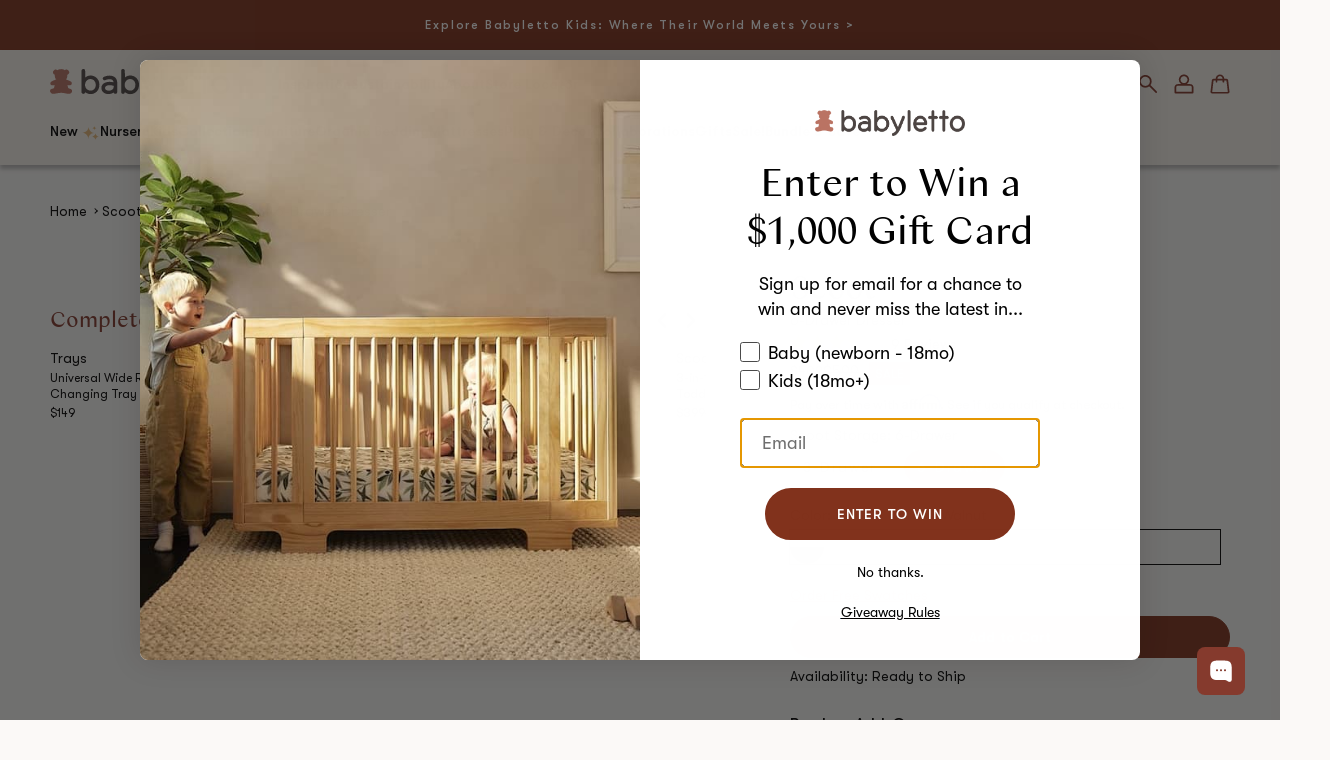

--- FILE ---
content_type: text/css
request_url: https://babyletto.com/cdn/shop/t/290/assets/section-product-jump-links.css?v=87057818309695943761754400091
body_size: -619
content:
.section-product-jump-links .actions{padding-top:23px;padding-bottom:23px;display:flex;gap:13px 10px;flex-wrap:wrap;justify-content:center}.section-product-jump-links .actions .button.button-custom{background-color:#fbf9f7 !important;border-color:#fbf9f7 !important;color:#000 !important;padding:8px !important;min-width:115px}.section-product-jump-links .actions .button.button-custom:hover{background-color:#eedecd !important;border-color:#eedecd !important}@media only screen and (min-width: 1025px){.section-product-jump-links .actions{padding-top:38px;padding-bottom:38px;gap:22px}.section-product-jump-links .actions .button.button-custom{min-width:220px;font-size:18px !important;padding:11px 8px !important}}

--- FILE ---
content_type: text/css
request_url: https://babyletto.com/cdn/shop/t/290/assets/section-faqs.css?v=178316624934269819651753446835
body_size: -378
content:
.section-faqs .wrapper>.title{color:#81321c}.section-faqs .wrapper .faq{margin:0;border-bottom:1px solid #b7b7b7}.section-faqs .wrapper .faq .title{font-size:14px;font-weight:500;font-family:"GT Walsheim",sans-serif;padding-top:24px;padding-bottom:24px}.section-faqs .wrapper .faq .title:after,.section-faqs .wrapper .faq .title:before{border-radius:2px;width:10px;height:2px;margin-top:-1px}.section-faqs .wrapper .faq .title.icon-right{padding-right:40px}.section-faqs .wrapper .faq .title.icon-right .tab-circle{right:5px}.section-faqs .wrapper .faq .title.icon-right:before,.section-faqs .wrapper .faq .title.icon-right:after{right:12px}.section-faqs .wrapper .faq .title.icon-left{padding-left:40px}.section-faqs .wrapper .faq .title.icon-left .tab-circle{left:5px}.section-faqs .wrapper .faq .title.icon-left:before,.section-faqs .wrapper .faq .title.icon-left:after{left:12px}.section-faqs .wrapper .faq .title.icon-left.active+.answer{padding-left:40px !important}.section-faqs .wrapper .faq .title.active+.answer{padding:0 0 18px 0}.section-faqs .wrapper .faq .answer{line-height:1.35714}@media only screen and (min-width: 1025px){.section-faqs .wrapper .faq .title{font-size:16px}}

--- FILE ---
content_type: text/javascript
request_url: https://babyletto.com/cdn/shop/t/290/assets/mega-menu.js?v=98963698305148488391754499072
body_size: 387
content:
class MegaMenu extends HTMLElement{constructor(){super(),this.mobileMenuAnimationTime=400,this.body=document.querySelector("body"),this.mobileTrigger=this.querySelector(".header__icon--menu"),this.mobileTrigger?.addEventListener("click",this.mobileMenuOpen.bind(this)),this.mobileClose=this.querySelector(".mega-menu-content > .close"),this.mobileClose?.addEventListener("click",this.mobileMenuClose.bind(this)),this.mobileOverlay=this.querySelector(".header-mega-menu > .overlay"),this.mobileOverlay?.addEventListener("click",this.mobileMenuClose.bind(this)),this.items=this.querySelectorAll(".mega-menu-item > summary"),this.items?.forEach(e=>{e.addEventListener("click",this.menuItemOpen.bind(this))}),this.itemCloseButtons=this.querySelectorAll(".mega-menu-item .mega-menu-item-content .close"),this.itemCloseButtons?.forEach(e=>{e.addEventListener("click",this.menuItemClose.bind(this))}),this.querySelector("[data-cart-trigger]")?.addEventListener("click",this.cartClick.bind(this)),this.megaSubItems=this.querySelectorAll(".header-menu.mega"),this.adjustOpenStates();let t=this;this.querySelectorAll('[href="#chat"]')?.forEach(e=>{e.addEventListener("click",e=>{t.mobileMenuClose()})})}adjustOpenStates(){this.megaSubItems?.forEach(e=>{window.innerWidth<1025?e.removeAttribute("open"):e.setAttribute("open",null)})}closeOtherItems(e){let t=e.querySelector(":scope > summary");this.items?.forEach(e=>{e!=t&&(e=e.parentElement).hasAttribute("open")&&(e.classList.remove("menu-item-open"),setTimeout(this.menuItemClosed.bind(e),this.mobileMenuAnimationTime))})}cartClick(){this.mobileMenuClose(),setTimeout(()=>{document.querySelector(".cart-trigger").click()},this.mobileMenuAnimationTime)}menuItemClose(e){e=e.target.closest("details");e.classList.remove("menu-item-open"),setTimeout(this.menuItemClosed.bind(e),this.mobileMenuAnimationTime)}menuItemClosed(){this.removeAttribute("open")}menuItemOpen(e){var t=e.target.parentElement;if(console.log(t),1024<window.innerWidth){if(e.preventDefault(),t.hasAttribute("open"))return t.classList.remove("menu-item-open"),void setTimeout(this.menuItemClosed.bind(t),this.mobileMenuAnimationTime);this.closeOtherItems(t)}setTimeout(this.menuItemOpenDelayed.bind(e.target),100)}menuItemOpenDelayed(){this.parentElement.classList.add("menu-item-open"),1024<window.innerWidth&&this.parentElement.setAttribute("open",null)}mobileMenuOpen(){this.body.classList.add("menu-drawer-open"),document.querySelector("#kodif-chat-widget")&&(document.querySelector("#kodif-chat-widget").style.zIndex=40)}mobileMenuClose(){this.body.classList.add("menu-drawer-closing"),setTimeout(this.mobileMenuClosed.bind(this),this.mobileMenuAnimationTime)}mobileMenuClosed(){this.body.classList.remove("menu-drawer-open"),this.body.classList.remove("menu-drawer-closing"),document.querySelector("#kodif-chat-widget")&&(document.querySelector("#kodif-chat-widget").style.zIndex=2147483647)}menuClose(e){let t=this;this.detailsContainer=e.target.closest("details"),this.timer=setTimeout(function(){document.querySelector("body").classList.remove("desktop-menu-open"),document.querySelector("body").classList.add("desktop-menu-closing"),t.items.forEach(e=>{e.classList.remove("active");let t=e;setTimeout(function(){t.removeAttribute("open")})}),t.closeTimer=setTimeout(function(){document.querySelector("body").classList.remove("desktop-menu-closing")},400)},200)}menuEnter(e){clearTimeout(this.timer),clearTimeout(this.closeTimer),clearTimeout(this.timerLeave),document.querySelector("body").classList.remove("desktop-menu-closing")}menuLeave(e){let t=this;clearTimeout(this.timer),clearTimeout(this.closeTimer),this.timerLeave=setTimeout(function(){t.menuClose(e)},800)}onBodyClick(e){this.contains(e.target)&&!e.target.classList.contains("modal-overlay")||this.close(!1)}close(e=!0){let t=this;removeTrapFocus(e?this.summaryToggle:null),this.detailsContainer.classList.remove("active"),setTimeout(function(){t.detailsContainer.removeAttribute("open"),document.body.classList.remove("desktop-menu-open")},400),document.body.removeEventListener("click",this.onBodyClickEvent)}menuOpen(e){let t=this;this.onBodyClickEvent=this.onBodyClickEvent||this.onBodyClick.bind(this),this.detailsContainer=e.target.closest("details"),this.detailsContainer.setAttribute("open",!0),document.body.addEventListener("click",this.onBodyClickEvent),document.body.classList.add("desktop-menu-open"),document.querySelector("body").classList.add("desktop-menu-open"),setTimeout(function(){t.detailsContainer.classList.add("active")},100),document.querySelector("body").classList.remove("desktop-menu-closing"),this.items.forEach(t=>{if(t!=this.detailsContainer&&(t.classList.contains("active")||t.hasAttribute("open"))){t.classList.remove("active");let e=t;setTimeout(function(){e.removeAttribute("open")})}})}menuTriggerBlock(e){e.preventDefault(),this.detailsContainer=e.target.closest("details"),this.detailsContainer.hasAttribute("open")&&this.menuClose(e)}menuTrigger(e){e.preventDefault(),e.target.closest("details").hasAttribute("open")?this.close(e.target.closest("details")):this.menuOpen(e)}}customElements.define("mega-menu",MegaMenu);

--- FILE ---
content_type: text/javascript
request_url: https://babyletto.com/cdn/shop/t/290/assets/swiper-element-bundle.js?v=164546066492158165731758633929
body_size: 33768
content:
(()=>{function a(e){return null!==e&&"object"==typeof e&&"constructor"in e&&e.constructor===Object}function s(t,i){void 0===t&&(t={}),void 0===i&&(i={}),Object.keys(i).forEach(e=>{void 0===t[e]?t[e]=i[e]:a(i[e])&&a(t[e])&&0<Object.keys(i[e]).length&&s(t[e],i[e])})}let t={body:{},addEventListener(){},removeEventListener(){},activeElement:{blur(){},nodeName:""},querySelector(){return null},querySelectorAll(){return[]},getElementById(){return null},createEvent(){return{initEvent(){}}},createElement(){return{children:[],childNodes:[],style:{},setAttribute(){},getElementsByTagName(){return[]}}},createElementNS(){return{}},importNode(){return null},location:{hash:"",host:"",hostname:"",href:"",origin:"",pathname:"",protocol:"",search:""}};function z(){var e="undefined"!=typeof document?document:{};return s(e,t),e}let w={document:t,navigator:{userAgent:""},location:{hash:"",host:"",hostname:"",href:"",origin:"",pathname:"",protocol:"",search:""},history:{replaceState(){},pushState(){},go(){},back(){}},CustomEvent:function(){return this},addEventListener(){},removeEventListener(){},getComputedStyle(){return{getPropertyValue(){return""}}},Image(){},Date(){},screen:{},setTimeout(){},clearTimeout(){},matchMedia(){return{}},requestAnimationFrame(e){return"undefined"==typeof setTimeout?(e(),null):setTimeout(e,0)},cancelAnimationFrame(e){"undefined"!=typeof setTimeout&&clearTimeout(e)}};function x(){var e="undefined"!=typeof window?window:{};return s(e,w),e}function T(e){return(e=void 0===e?"":e).trim().split(" ").filter(e=>!!e.trim())}function C(e,t){return void 0===t&&(t=0),setTimeout(e,t)}function f(){return Date.now()}function b(e,t){void 0===t&&(t="x");var i=x();let a,s,r;e=(e=>{var t=x();let i;return i=(i=!(i=t.getComputedStyle?t.getComputedStyle(e,null):i)&&e.currentStyle?e.currentStyle:i)||e.style})(e);return i.WebKitCSSMatrix?(6<(s=e.transform||e.webkitTransform).split(",").length&&(s=s.split(", ").map(e=>e.replace(",",".")).join(", ")),r=new i.WebKitCSSMatrix("none"===s?"":s)):(r=e.MozTransform||e.OTransform||e.MsTransform||e.msTransform||e.transform||e.getPropertyValue("transform").replace("translate(","matrix(1, 0, 0, 1,"),a=r.toString().split(",")),"x"===t&&(s=i.WebKitCSSMatrix?r.m41:16===a.length?parseFloat(a[12]):parseFloat(a[4])),(s="y"===t?i.WebKitCSSMatrix?r.m42:16===a.length?parseFloat(a[13]):parseFloat(a[5]):s)||0}function o(e){return"object"==typeof e&&null!==e&&e.constructor&&"Object"===Object.prototype.toString.call(e).slice(8,-1)}function u(e){var t,i=Object(arguments.length<=0?void 0:e);let a=["__proto__","constructor","prototype"];for(let e=1;e<arguments.length;e+=1){var s=e<0||arguments.length<=e?void 0:arguments[e];if(null!=s&&(t=s,!("undefined"!=typeof window&&void 0!==window.HTMLElement?t instanceof HTMLElement:t&&(1===t.nodeType||11===t.nodeType)))){var r=Object.keys(Object(s)).filter(e=>a.indexOf(e)<0);for(let e=0,t=r.length;e<t;e+=1){var l=r[e],n=Object.getOwnPropertyDescriptor(s,l);void 0!==n&&n.enumerable&&(o(i[l])&&o(s[l])?s[l].__swiper__?i[l]=s[l]:u(i[l],s[l]):o(i[l])||!o(s[l])||(i[l]={},s[l].__swiper__)?i[l]=s[l]:u(i[l],s[l]))}}}return i}function V(e,t,i){e.style.setProperty(t,i)}function S(e){let{swiper:i,targetPosition:a,side:s}=e,r=x(),l=-i.translate,n=null,o,d=i.params.speed,p=(i.wrapperEl.style.scrollSnapType="none",r.cancelAnimationFrame(i.cssModeFrameID),a>l?"next":"prev"),c=(e,t)=>"next"===p&&t<=e||"prev"===p&&e<=t,u=()=>{o=(new Date).getTime(),null===n&&(n=o);var e=Math.max(Math.min((o-n)/d,1),0),e=.5-Math.cos(e*Math.PI)/2;let t=l+e*(a-l);c(t,a)&&(t=a),i.wrapperEl.scrollTo({[s]:t}),c(t,a)?(i.wrapperEl.style.overflow="hidden",i.wrapperEl.style.scrollSnapType="",setTimeout(()=>{i.wrapperEl.style.overflow="",i.wrapperEl.scrollTo({[s]:t})}),r.cancelAnimationFrame(i.cssModeFrameID)):i.cssModeFrameID=r.requestAnimationFrame(u)};u()}function H(e,t){void 0===t&&(t="");var i=x(),a=[...e.children];return i.HTMLSlotElement&&e instanceof HTMLSlotElement&&a.push(...e.assignedElements()),t?a.filter(e=>e.matches(t)):a}function y(e,t){var i=x();let a=t.contains(e);return!a&&i.HTMLSlotElement&&t instanceof HTMLSlotElement&&(i=[...t.assignedElements()],a=(a=i.includes(e))||((e,t)=>{for(var i=[t];0<i.length;){var a=i.shift();if(e===a)return!0;i.push(...a.children,...a.shadowRoot?.children||[],...a.assignedElements?.()||[])}})(e,t)),a}function k(e){try{console.warn(e)}catch(e){}}function M(e,t){void 0===t&&(t=[]);e=document.createElement(e);return e.classList.add(...Array.isArray(t)?t:T(t)),e}function P(e){var t=x(),i=z(),a=e.getBoundingClientRect(),i=i.body,s=e.clientTop||i.clientTop||0,i=e.clientLeft||i.clientLeft||0,r=e===t?t.scrollY:e.scrollTop,t=e===t?t.scrollX:e.scrollLeft;return{top:a.top+r-s,left:a.left+t-i}}function R(e,t){return x().getComputedStyle(e,null).getPropertyValue(t)}function L(e){let t=e,i;if(t){for(i=0;null!==(t=t.previousSibling);)1===t.nodeType&&(i+=1);return i}}function E(e,t){var i=[];let a=e.parentElement;for(;a;)t&&!a.matches(t)||i.push(a),a=a.parentElement;return i}function j(e,t,i){var a=x();return i?e["width"===t?"offsetWidth":"offsetHeight"]+parseFloat(a.getComputedStyle(e,null).getPropertyValue("width"===t?"margin-right":"margin-top"))+parseFloat(a.getComputedStyle(e,null).getPropertyValue("width"===t?"margin-left":"margin-bottom")):e.offsetWidth}function A(e){return(Array.isArray(e)?e:[e]).filter(e=>!!e)}let i;function B(){var e,t;return i=i||(e=x(),{smoothScroll:(t=z()).documentElement&&t.documentElement.style&&"scrollBehavior"in t.documentElement.style,touch:!!("ontouchstart"in e||e.DocumentTouch&&t instanceof e.DocumentTouch)})}let G;function N(e){return void 0===e&&(e={}),G=G||(e=>{var e=(void 0===e?{}:e).userAgent,t=B(),i=(r=x()).navigator.platform,e=e||r.navigator.userAgent,a={ios:!1,android:!1},s=r.screen.width,r=r.screen.height,l=e.match(/(Android);?[\s\/]+([\d.]+)?/);let n=e.match(/(iPad).*OS\s([\d_]+)/);var o=e.match(/(iPod)(.*OS\s([\d_]+))?/),d=!n&&e.match(/(iPhone\sOS|iOS)\s([\d_]+)/),p="Win32"===i,i="MacIntel"===i;return!n&&i&&t.touch&&0<=["1024x1366","1366x1024","834x1194","1194x834","834x1112","1112x834","768x1024","1024x768","820x1180","1180x820","810x1080","1080x810"].indexOf(s+"x"+r)&&(n=(n=e.match(/(Version)\/([\d.]+)/))||[0,1,"13_0_0"]),l&&!p&&(a.os="android",a.android=!0),(n||d||o)&&(a.os="ios",a.ios=!0),a})(e)}let e;function F(){return e=e||(()=>{let t=x();var e=N();let i=!1;function a(){var e=t.navigator.userAgent.toLowerCase();return 0<=e.indexOf("safari")&&e.indexOf("chrome")<0&&e.indexOf("android")<0}a()&&(s=String(t.navigator.userAgent)).includes("Version/")&&([s,r]=s.split("Version/")[1].split(" ")[0].split(".").map(e=>Number(e)),i=s<16||16===s&&r<2);var s=/(iPhone|iPod|iPad).*AppleWebKit(?!.*Safari)/i.test(t.navigator.userAgent),r=a(),e=r||s&&e.ios;return{isSafari:i||r,needPerspectiveFix:i,need3dFix:e,isWebView:s}})()}let q=(e,t,i)=>{t&&!e.classList.contains(i)?e.classList.add(i):!t&&e.classList.contains(i)&&e.classList.remove(i)},c=(e,t,i)=>{t&&!e.classList.contains(i)?e.classList.add(i):!t&&e.classList.contains(i)&&e.classList.remove(i)},l=(i,e)=>{if(i&&!i.destroyed&&i.params){let t=e.closest(i.isElement?"swiper-slide":"."+i.params.slideClass);if(t){let e=t.querySelector("."+i.params.lazyPreloaderClass);!e&&i.isElement&&(t.shadowRoot?e=t.shadowRoot.querySelector("."+i.params.lazyPreloaderClass):requestAnimationFrame(()=>{t.shadowRoot&&(e=t.shadowRoot.querySelector("."+i.params.lazyPreloaderClass))&&e.remove()})),e&&e.remove()}}},d=(e,t)=>{e.slides[t]&&(e=e.slides[t].querySelector('[loading="lazy"]'))&&e.removeAttribute("loading")},m=r=>{if(r&&!r.destroyed&&r.params){var t=r.params.lazyPreloadPrevNext,i=r.slides.length;if(i&&t&&!(t<0)){t=Math.min(t,i);let s="auto"===r.params.slidesPerView?r.slidesPerViewDynamic():Math.ceil(r.params.slidesPerView);var l=r.activeIndex;if(r.params.grid&&1<r.params.grid.rows){let i=l,a=[i-t];a.push(...Array.from({length:t}).map((e,t)=>i+s+t)),void r.slides.forEach((e,t)=>{a.includes(e.column)&&d(r,t)})}else{var a=l+s-1;if(r.params.rewind||r.params.loop)for(let e=l-t;e<=a+t;e+=1){var n=(e%i+i)%i;(n<l||a<n)&&d(r,n)}else for(let e=Math.max(l-t,0);e<=Math.min(a+t,i-1);e+=1)e!==l&&(e>a||e<l)&&d(r,e)}}}};function $(e){var{swiper:e,runCallbacks:t,direction:i,step:a}=e,{activeIndex:s,previousIndex:r}=e;let l=i;l=l||(r<s?"next":s<r?"prev":"reset"),e.emit("transition"+a),t&&s!==r&&("reset"===l?e.emit("slideResetTransition"+a):(e.emit("slideChangeTransition"+a),"next"===l?e.emit("slideNextTransition"+a):e.emit("slidePrevTransition"+a)))}function W(a,e){return function e(t){var i;return t&&t!==z()&&t!==x()&&((i=(t=t.assignedSlot||t).closest(a))||t.getRootNode)?i||e(t.getRootNode().host):null}(e=void 0===e?this:e)}function Y(e,t,i){var a=x(),e=e.params,s=e.edgeSwipeDetection,e=e.edgeSwipeThreshold;return!s||!(i<=e||i>=a.innerWidth-e)||"prevent"===s&&(t.preventDefault(),1)}function X(){let e=this;var t,i,a,s,{params:r,el:l}=e;l&&0===l.offsetWidth||(r.breakpoints&&e.setBreakpoint(),{allowSlideNext:l,allowSlidePrev:t,snapGrid:i}=e,a=e.virtual&&e.params.virtual.enabled,e.allowSlideNext=!0,e.allowSlidePrev=!0,e.updateSize(),e.updateSlides(),e.updateSlidesClasses(),s=a&&r.loop,!("auto"===r.slidesPerView||1<r.slidesPerView)||!e.isEnd||e.isBeginning||e.params.centeredSlides||s?e.params.loop&&!a?e.slideToLoop(e.realIndex,0,!1,!0):e.slideTo(e.activeIndex,0,!1,!0):e.slideTo(e.slides.length-1,0,!1,!0),e.autoplay&&e.autoplay.running&&e.autoplay.paused&&(clearTimeout(e.autoplay.resizeTimeout),e.autoplay.resizeTimeout=setTimeout(()=>{e.autoplay&&e.autoplay.running&&e.autoplay.paused&&e.autoplay.resume()},500)),e.allowSlidePrev=t,e.allowSlideNext=l,e.params.watchOverflow&&i!==e.snapGrid&&e.checkOverflow())}let U=(e,t)=>{var i=z(),{params:a,el:s,wrapperEl:r,device:l}=e,n=!!a.nested,o="on"===t?"addEventListener":"removeEventListener";s&&"string"!=typeof s&&(i[o]("touchstart",e.onDocumentTouchStart,{passive:!1,capture:n}),s[o]("touchstart",e.onTouchStart,{passive:!1}),s[o]("pointerdown",e.onTouchStart,{passive:!1}),i[o]("touchmove",e.onTouchMove,{passive:!1,capture:n}),i[o]("pointermove",e.onTouchMove,{passive:!1,capture:n}),i[o]("touchend",e.onTouchEnd,{passive:!0}),i[o]("pointerup",e.onTouchEnd,{passive:!0}),i[o]("pointercancel",e.onTouchEnd,{passive:!0}),i[o]("touchcancel",e.onTouchEnd,{passive:!0}),i[o]("pointerout",e.onTouchEnd,{passive:!0}),i[o]("pointerleave",e.onTouchEnd,{passive:!0}),i[o]("contextmenu",e.onTouchEnd,{passive:!0}),(a.preventClicks||a.preventClicksPropagation)&&s[o]("click",e.onClick,!0),a.cssMode&&r[o]("scroll",e.onScroll),a.updateOnWindowResize?e[t](l.ios||l.android?"resize orientationchange observerUpdate":"resize observerUpdate",X,!0):e[t]("observerUpdate",X,!0),s[o]("load",e.onLoad,{capture:!0}))},K={attachEvents:function(){var e=this,t=e.params;e.onTouchStart=function(i){var a=this,s=z();let r=i;if(r.originalEvent&&(r=r.originalEvent),i=a.touchEventsData,"pointerdown"===r.type){if(null!==i.pointerId&&i.pointerId!==r.pointerId)return;i.pointerId=r.pointerId}else"touchstart"===r.type&&1===r.targetTouches.length&&(i.touchId=r.targetTouches[0].identifier);if("touchstart"===r.type)Y(a,r,r.targetTouches[0].pageX);else{var{params:l,touches:n,enabled:o}=a;if(o&&(l.simulateTouch||"mouse"!==r.pointerType)&&(!a.animating||!l.preventInteractionOnTransition)){!a.animating&&l.cssMode&&l.loop&&a.loopFix();let t=r.target;if(("wrapper"!==l.touchEventsTarget||y(t,a.wrapperEl))&&!("which"in r&&3===r.which||"button"in r&&0<r.button||i.isTouched&&i.isMoved)){var o=!!l.noSwipingClass&&""!==l.noSwipingClass,d=r.composedPath?r.composedPath():r.path,o=(o&&r.target&&r.target.shadowRoot&&d&&(t=d[0]),l.noSwipingSelector||"."+l.noSwipingClass),d=!(!r.target||!r.target.shadowRoot);if(l.noSwiping&&(d?W(o,t):t.closest(o)))a.allowClick=!0;else if(!l.swipeHandler||t.closest(l.swipeHandler)){n.currentX=r.pageX,n.currentY=r.pageY;d=n.currentX,o=n.currentY;if(Y(a,r,d)){Object.assign(i,{isTouched:!0,isMoved:!1,allowTouchCallbacks:!0,isScrolling:void 0,startMoving:void 0}),n.startX=d,n.startY=o,i.touchStartTime=f(),a.allowClick=!0,a.updateSize(),a.swipeDirection=void 0,0<l.threshold&&(i.allowThresholdMove=!1);let e=!0;t.matches(i.focusableElements)&&(e=!1,"SELECT"===t.nodeName)&&(i.isTouched=!1),s.activeElement&&s.activeElement.matches(i.focusableElements)&&s.activeElement!==t&&("mouse"===r.pointerType||"mouse"!==r.pointerType&&!t.matches(i.focusableElements))&&s.activeElement.blur();d=e&&a.allowTouchMove&&l.touchStartPreventDefault;!l.touchStartForcePreventDefault&&!d||t.isContentEditable||r.preventDefault(),l.freeMode&&l.freeMode.enabled&&a.freeMode&&a.animating&&!l.cssMode&&a.freeMode.onTouchStart(),a.emit("touchStart",r)}}}}}}.bind(e),e.onTouchMove=function(t){var s=z(),r=this;let l=r.touchEventsData;var{params:n,touches:o,rtlTranslate:d,enabled:p}=r;if(p&&(n.simulateTouch||"mouse"!==t.pointerType)){let a=t;if("pointermove"===(a=a.originalEvent?a.originalEvent:a).type){if(null!==l.touchId)return;if(a.pointerId!==l.pointerId)return}let e;if("touchmove"===a.type){if(!(e=[...a.changedTouches].find(e=>e.identifier===l.touchId))||e.identifier!==l.touchId)return}else e=a;if(l.isTouched){p=e.pageX,t=e.pageY;if(a.preventedByNestedSwiper)o.startX=p,o.startY=t;else if(r.allowTouchMove){if(n.touchReleaseOnEdges&&!n.loop)if(r.isVertical()){if(t<o.startY&&r.translate<=r.maxTranslate()||t>o.startY&&r.translate>=r.minTranslate())return l.isTouched=!1,void(l.isMoved=!1)}else if(p<o.startX&&r.translate<=r.maxTranslate()||p>o.startX&&r.translate>=r.minTranslate())return;if(s.activeElement&&s.activeElement.matches(l.focusableElements)&&s.activeElement!==a.target&&"mouse"!==a.pointerType&&s.activeElement.blur(),s.activeElement&&a.target===s.activeElement&&a.target.matches(l.focusableElements))l.isMoved=!0,r.allowClick=!1;else{l.allowTouchCallbacks&&r.emit("touchMove",a),o.previousX=o.currentX,o.previousY=o.currentY,o.currentX=p,o.currentY=t;var s=o.currentX-o.startX,c=o.currentY-o.startY;if(!(r.params.threshold&&Math.sqrt(s**2+c**2)<r.params.threshold))if(void 0===l.isScrolling&&(r.isHorizontal()&&o.currentY===o.startY||r.isVertical()&&o.currentX===o.startX?l.isScrolling=!1:25<=s*s+c*c&&(u=180*Math.atan2(Math.abs(c),Math.abs(s))/Math.PI,l.isScrolling=r.isHorizontal()?u>n.touchAngle:90-u>n.touchAngle)),l.isScrolling&&r.emit("touchMoveOpposite",a),void 0!==l.startMoving||o.currentX===o.startX&&o.currentY===o.startY||(l.startMoving=!0),l.isScrolling||"touchmove"===a.type&&l.preventTouchMoveFromPointerMove)l.isTouched=!1;else if(l.startMoving){r.allowClick=!1,!n.cssMode&&a.cancelable&&a.preventDefault(),n.touchMoveStopPropagation&&!n.nested&&a.stopPropagation();let i=r.isHorizontal()?s:c,e=r.isHorizontal()?o.currentX-o.previousX:o.currentY-o.previousY;n.oneWayMovement&&(i=Math.abs(i)*(d?1:-1),e=Math.abs(e)*(d?1:-1)),o.diff=i,i*=n.touchRatio,d&&(i=-i,e=-e);var u=r.touchesDirection,s=(r.swipeDirection=0<i?"prev":"next",r.touchesDirection=0<e?"prev":"next",r.params.loop&&!n.cssMode),c="next"===r.touchesDirection&&r.allowSlideNext||"prev"===r.touchesDirection&&r.allowSlidePrev;if(l.isMoved||(s&&c&&r.loopFix({direction:r.swipeDirection}),l.startTranslate=r.getTranslate(),r.setTransition(0),r.animating&&(d=new window.CustomEvent("transitionend",{bubbles:!0,cancelable:!0,detail:{bySwiperTouchMove:!0}}),r.wrapperEl.dispatchEvent(d)),l.allowMomentumBounce=!1,!n.grabCursor||!0!==r.allowSlideNext&&!0!==r.allowSlidePrev||r.setGrabCursor(!0),r.emit("sliderFirstMove",a)),(new Date).getTime(),!1!==n._loopSwapReset&&l.isMoved&&l.allowThresholdMove&&u!==r.touchesDirection&&s&&c&&1<=Math.abs(i))Object.assign(o,{startX:p,startY:t,currentX:p,currentY:t,startTranslate:l.currentTranslate}),l.loopSwapReset=!0,l.startTranslate=l.currentTranslate;else{r.emit("sliderMove",a),l.isMoved=!0,l.currentTranslate=i+l.startTranslate;let e=!0,t=n.resistanceRatio;if(n.touchReleaseOnEdges&&(t=0),0<i?(s&&c&&l.allowThresholdMove&&l.currentTranslate>(n.centeredSlides?r.minTranslate()-r.slidesSizesGrid[r.activeIndex+1]-("auto"!==n.slidesPerView&&2<=r.slides.length-n.slidesPerView?r.slidesSizesGrid[r.activeIndex+1]+r.params.spaceBetween:0)-r.params.spaceBetween:r.minTranslate())&&r.loopFix({direction:"prev",setTranslate:!0,activeSlideIndex:0}),l.currentTranslate>r.minTranslate()&&(e=!1,n.resistance)&&(l.currentTranslate=r.minTranslate()-1+(-r.minTranslate()+l.startTranslate+i)**t)):i<0&&(s&&c&&l.allowThresholdMove&&l.currentTranslate<(n.centeredSlides?r.maxTranslate()+r.slidesSizesGrid[r.slidesSizesGrid.length-1]+r.params.spaceBetween+("auto"!==n.slidesPerView&&2<=r.slides.length-n.slidesPerView?r.slidesSizesGrid[r.slidesSizesGrid.length-1]+r.params.spaceBetween:0):r.maxTranslate())&&r.loopFix({direction:"next",setTranslate:!0,activeSlideIndex:r.slides.length-("auto"===n.slidesPerView?r.slidesPerViewDynamic():Math.ceil(parseFloat(n.slidesPerView,10)))}),l.currentTranslate<r.maxTranslate())&&(e=!1,n.resistance)&&(l.currentTranslate=r.maxTranslate()+1-(r.maxTranslate()-l.startTranslate-i)**t),e&&(a.preventedByNestedSwiper=!0),!r.allowSlideNext&&"next"===r.swipeDirection&&l.currentTranslate<l.startTranslate&&(l.currentTranslate=l.startTranslate),!r.allowSlidePrev&&"prev"===r.swipeDirection&&l.currentTranslate>l.startTranslate&&(l.currentTranslate=l.startTranslate),r.allowSlidePrev||r.allowSlideNext||(l.currentTranslate=l.startTranslate),0<n.threshold){if(!(Math.abs(i)>n.threshold||l.allowThresholdMove))return void(l.currentTranslate=l.startTranslate);if(!l.allowThresholdMove)return l.allowThresholdMove=!0,o.startX=o.currentX,o.startY=o.currentY,l.currentTranslate=l.startTranslate,void(o.diff=r.isHorizontal()?o.currentX-o.startX:o.currentY-o.startY)}n.followFinger&&!n.cssMode&&((n.freeMode&&n.freeMode.enabled&&r.freeMode||n.watchSlidesProgress)&&(r.updateActiveIndex(),r.updateSlidesClasses()),n.freeMode&&n.freeMode.enabled&&r.freeMode&&r.freeMode.onTouchMove(),r.updateProgress(l.currentTranslate),r.setTranslate(l.currentTranslate))}}}}else a.target.matches(l.focusableElements)||(r.allowClick=!1),l.isTouched&&(Object.assign(o,{startX:p,startY:t,currentX:p,currentY:t}),l.touchStartTime=f())}else l.startMoving&&l.isScrolling&&r.emit("touchMoveOpposite",a)}}.bind(e),e.onTouchEnd=function(e){let l=this,t=l.touchEventsData,n=e,i;if("touchend"===(n=n.originalEvent?n.originalEvent:n).type||"touchcancel"===n.type){if(!(i=[...n.changedTouches].find(e=>e.identifier===t.touchId))||i.identifier!==t.touchId)return}else{if(null!==t.touchId)return;if(n.pointerId!==t.pointerId)return;i=n}if(!["pointercancel","pointerout","pointerleave","contextmenu"].includes(n.type)||["pointercancel","contextmenu"].includes(n.type)&&(l.browser.isSafari||l.browser.isWebView)){t.pointerId=null,t.touchId=null;var{params:o,touches:e,rtlTranslate:a,slidesGrid:d,enabled:s}=l;if(s&&(o.simulateTouch||"mouse"!==n.pointerType))if(t.allowTouchCallbacks&&l.emit("touchEnd",n),t.allowTouchCallbacks=!1,t.isTouched){o.grabCursor&&t.isMoved&&t.isTouched&&(!0===l.allowSlideNext||!0===l.allowSlidePrev)&&l.setGrabCursor(!1);var s=f(),p=s-t.touchStartTime;if(l.allowClick&&(u=n.path||n.composedPath&&n.composedPath(),l.updateClickedSlide(u&&u[0]||n.target,u),l.emit("tap click",n),p<300)&&s-t.lastClickTime<300&&l.emit("doubleTap doubleClick",n),t.lastClickTime=f(),C(()=>{l.destroyed||(l.allowClick=!0)}),t.isTouched&&t.isMoved&&l.swipeDirection&&(0!==e.diff||t.loopSwapReset)&&(t.currentTranslate!==t.startTranslate||t.loopSwapReset)){t.isTouched=!1,t.isMoved=!1,t.startMoving=!1;let r;if(r=o.followFinger?a?l.translate:-l.translate:-t.currentTranslate,!o.cssMode)if(o.freeMode&&o.freeMode.enabled)l.freeMode.onTouchEnd({currentPos:r});else{var c=r>=-l.maxTranslate()&&!l.params.loop;let i=0,a=l.slidesSizesGrid[0];for(let t=0;t<d.length;t+=t<o.slidesPerGroupSkip?1:o.slidesPerGroup){let e=t<o.slidesPerGroupSkip-1?1:o.slidesPerGroup;void 0!==d[t+e]?(c||r>=d[t]&&r<d[t+e])&&(i=t,a=d[t+e]-d[t]):(c||r>=d[t])&&(i=t,a=d[d.length-1]-d[d.length-2])}let e=null,t=null;o.rewind&&(l.isBeginning?t=o.virtual&&o.virtual.enabled&&l.virtual?l.virtual.slides.length-1:l.slides.length-1:l.isEnd&&(e=0));var u=(r-d[i])/a;let s=i<o.slidesPerGroupSkip-1?1:o.slidesPerGroup;p>o.longSwipesMs?o.longSwipes?("next"===l.swipeDirection&&(u>=o.longSwipesRatio?l.slideTo(o.rewind&&l.isEnd?e:i+s):l.slideTo(i)),"prev"===l.swipeDirection&&(u>1-o.longSwipesRatio?l.slideTo(i+s):null!==t&&u<0&&Math.abs(u)>o.longSwipesRatio?l.slideTo(t):l.slideTo(i))):l.slideTo(l.activeIndex):o.shortSwipes?l.navigation&&(n.target===l.navigation.nextEl||n.target===l.navigation.prevEl)?n.target===l.navigation.nextEl?l.slideTo(i+s):l.slideTo(i):("next"===l.swipeDirection&&l.slideTo(null!==e?e:i+s),"prev"===l.swipeDirection&&l.slideTo(null!==t?t:i)):l.slideTo(l.activeIndex)}}else t.isTouched=!1,t.isMoved=!1,t.startMoving=!1}else t.isMoved&&o.grabCursor&&l.setGrabCursor(!1),t.isMoved=!1,t.startMoving=!1}}.bind(e),e.onDocumentTouchStart=function(){this.documentTouchHandlerProceeded||(this.documentTouchHandlerProceeded=!0,this.params.touchReleaseOnEdges&&(this.el.style.touchAction="auto"))}.bind(e),t.cssMode&&(e.onScroll=function(){var t=this,{wrapperEl:i,rtlTranslate:a,enabled:s}=t;if(s){t.previousTranslate=t.translate,t.isHorizontal()?t.translate=-i.scrollLeft:t.translate=-i.scrollTop,0===t.translate&&(t.translate=0),t.updateActiveIndex(),t.updateSlidesClasses();let e;s=t.maxTranslate()-t.minTranslate();(e=0==s?0:(t.translate-t.minTranslate())/s)!==t.progress&&t.updateProgress(a?-t.translate:t.translate),t.emit("setTranslate",t.translate,!1)}}.bind(e)),e.onClick=function(e){var t=this;t.enabled&&!t.allowClick&&(t.params.preventClicks&&e.preventDefault(),t.params.preventClicksPropagation)&&t.animating&&(e.stopPropagation(),e.stopImmediatePropagation())}.bind(e),e.onLoad=function(e){var t=this;l(t,e.target),t.params.cssMode||"auto"!==t.params.slidesPerView&&!t.params.autoHeight||t.update()}.bind(e),U(e,"on")},detachEvents:function(){U(this,"off")}},Z=(e,t)=>e.grid&&t.grid&&1<t.grid.rows;var p={init:!0,direction:"horizontal",oneWayMovement:!1,swiperElementNodeName:"SWIPER-CONTAINER",touchEventsTarget:"wrapper",initialSlide:0,speed:300,cssMode:!1,updateOnWindowResize:!0,resizeObserver:!0,nested:!1,createElements:!1,eventsPrefix:"swiper",enabled:!0,focusableElements:"input, select, option, textarea, button, video, label",width:null,height:null,preventInteractionOnTransition:!1,userAgent:null,url:null,edgeSwipeDetection:!1,edgeSwipeThreshold:20,autoHeight:!1,setWrapperSize:!1,virtualTranslate:!1,effect:"slide",breakpoints:void 0,breakpointsBase:"window",spaceBetween:0,slidesPerView:1,slidesPerGroup:1,slidesPerGroupSkip:0,slidesPerGroupAuto:!1,centeredSlides:!1,centeredSlidesBounds:!1,slidesOffsetBefore:0,slidesOffsetAfter:0,normalizeSlideIndex:!0,centerInsufficientSlides:!1,watchOverflow:!0,roundLengths:!1,touchRatio:1,touchAngle:45,simulateTouch:!0,shortSwipes:!0,longSwipes:!0,longSwipesRatio:.5,longSwipesMs:300,followFinger:!0,allowTouchMove:!0,threshold:5,touchMoveStopPropagation:!1,touchStartPreventDefault:!0,touchStartForcePreventDefault:!1,touchReleaseOnEdges:!1,uniqueNavElements:!0,resistance:!0,resistanceRatio:.85,watchSlidesProgress:!1,grabCursor:!1,preventClicks:!0,preventClicksPropagation:!0,slideToClickedSlide:!1,loop:!1,loopAddBlankSlides:!0,loopAdditionalSlides:0,loopPreventsSliding:!0,rewind:!1,allowSlidePrev:!0,allowSlideNext:!0,swipeHandler:null,noSwiping:!0,noSwipingClass:"swiper-no-swiping",noSwipingSelector:null,passiveListeners:!0,maxBackfaceHiddenSlides:10,containerModifierClass:"swiper-",slideClass:"swiper-slide",slideBlankClass:"swiper-slide-blank",slideActiveClass:"swiper-slide-active",slideVisibleClass:"swiper-slide-visible",slideFullyVisibleClass:"swiper-slide-fully-visible",slideNextClass:"swiper-slide-next",slidePrevClass:"swiper-slide-prev",wrapperClass:"swiper-wrapper",lazyPreloaderClass:"swiper-lazy-preloader",lazyPreloadPrevNext:0,runCallbacksOnInit:!0,_emitClasses:!1};let r={eventsEmitter:{on(e,i,a){let s=this;if(s.eventsListeners&&!s.destroyed&&"function"==typeof i){let t=a?"unshift":"push";e.split(" ").forEach(e=>{s.eventsListeners[e]||(s.eventsListeners[e]=[]),s.eventsListeners[e][t](i)})}return s},once(a,s,e){let r=this;return!r.eventsListeners||r.destroyed||"function"!=typeof s?r:(l.__emitterProxy=s,r.on(a,l,e));function l(){r.off(a,l),l.__emitterProxy&&delete l.__emitterProxy;for(var e=arguments.length,t=new Array(e),i=0;i<e;i++)t[i]=arguments[i];s.apply(r,t)}},onAny(e,t){var i=this;return i.eventsListeners&&!i.destroyed&&"function"==typeof e&&(t=t?"unshift":"push",i.eventsAnyListeners.indexOf(e)<0)&&i.eventsAnyListeners[t](e),i},offAny(e){var t=this;return t.eventsListeners&&!t.destroyed&&t.eventsAnyListeners&&0<=(e=t.eventsAnyListeners.indexOf(e))&&t.eventsAnyListeners.splice(e,1),t},off(e,a){let s=this;return s.eventsListeners&&!s.destroyed&&s.eventsListeners&&e.split(" ").forEach(i=>{void 0===a?s.eventsListeners[i]=[]:s.eventsListeners[i]&&s.eventsListeners[i].forEach((e,t)=>{(e===a||e.__emitterProxy&&e.__emitterProxy===a)&&s.eventsListeners[i].splice(t,1)})}),s},emit(){let s=this;if(s.eventsListeners&&!s.destroyed&&s.eventsListeners){let e,i,a;for(var t=arguments.length,r=new Array(t),l=0;l<t;l++)r[l]=arguments[l];a="string"==typeof r[0]||Array.isArray(r[0])?(e=r[0],i=r.slice(1,r.length),s):(e=r[0].events,i=r[0].data,r[0].context||s),i.unshift(a),(Array.isArray(e)?e:e.split(" ")).forEach(t=>{s.eventsAnyListeners&&s.eventsAnyListeners.length&&s.eventsAnyListeners.forEach(e=>{e.apply(a,[t,...i])}),s.eventsListeners&&s.eventsListeners[t]&&s.eventsListeners[t].forEach(e=>{e.apply(a,i)})})}return s}},update:{updateSize:function(){var e=this;let t,i;var a=e.el;t=null!=e.params.width?e.params.width:a.clientWidth,i=null!=e.params.height?e.params.height:a.clientHeight,0===t&&e.isHorizontal()||0===i&&e.isVertical()||(t=t-parseInt(R(a,"padding-left")||0,10)-parseInt(R(a,"padding-right")||0,10),i=i-parseInt(R(a,"padding-top")||0,10)-parseInt(R(a,"padding-bottom")||0,10),Number.isNaN(t)&&(t=0),Number.isNaN(i)&&(i=0),Object.assign(e,{width:t,height:i,size:e.isHorizontal()?t:i}))},updateSlides:function(){let a=this;function s(e,t){return parseFloat(e.getPropertyValue(a.getDirectionLabel(t))||0)}let r=a.params,{wrapperEl:e,slidesEl:t,size:l,rtlTranslate:n,wrongRTL:o}=a;var d=a.virtual&&r.virtual.enabled,p=(d?a.virtual:a).slides.length;let c=H(t,`.${a.params.slideClass}, swiper-slide`);var u=(d?a.virtual.slides:c).length;let m=[],g=[];var v=[];let h=r.slidesOffsetBefore,f=("function"==typeof h&&(h=r.slidesOffsetBefore.call(a)),r.slidesOffsetAfter);"function"==typeof f&&(f=r.slidesOffsetAfter.call(a));var w=a.snapGrid.length,b=a.slidesGrid.length;let y=r.spaceBetween,x=-h,S=0,E=0;if(void 0!==l){"string"==typeof y&&0<=y.indexOf("%")?y=parseFloat(y.replace("%",""))/100*l:"string"==typeof y&&(y=parseFloat(y)),a.virtualSize=-y,c.forEach(e=>{n?e.style.marginLeft="":e.style.marginRight="",e.style.marginBottom="",e.style.marginTop=""}),r.centeredSlides&&r.cssMode&&(V(e,"--swiper-centered-offset-before",""),V(e,"--swiper-centered-offset-after",""));var T=r.grid&&1<r.grid.rows&&a.grid;T?a.grid.initSlides(c):a.grid&&a.grid.unsetSlides();let i;var C,M,P,L,k,z,A,I,O,G="auto"===r.slidesPerView&&r.breakpoints&&0<Object.keys(r.breakpoints).filter(e=>void 0!==r.breakpoints[e].slidesPerView).length;for(let t=0;t<u;t+=1){i=0;let e;c[t]&&(e=c[t]),T&&a.grid.updateSlide(t,e,c),c[t]&&"none"===R(e,"display")||("auto"===r.slidesPerView?(G&&(c[t].style[a.getDirectionLabel("width")]=""),I=getComputedStyle(e),C=e.style.transform,M=e.style.webkitTransform,C&&(e.style.transform="none"),M&&(e.style.webkitTransform="none"),i=r.roundLengths?a.isHorizontal()?j(e,"width",!0):j(e,"height",!0):(P=s(I,"width"),L=s(I,"padding-left"),k=s(I,"padding-right"),z=s(I,"margin-left"),A=s(I,"margin-right"),(I=I.getPropertyValue("box-sizing"))&&"border-box"===I?P+z+A:({clientWidth:I,offsetWidth:O}=e,P+L+k+z+A+(O-I))),C&&(e.style.transform=C),M&&(e.style.webkitTransform=M),r.roundLengths&&(i=Math.floor(i))):(i=(l-(r.slidesPerView-1)*y)/r.slidesPerView,r.roundLengths&&(i=Math.floor(i)),c[t]&&(c[t].style[a.getDirectionLabel("width")]=i+"px")),c[t]&&(c[t].swiperSlideSize=i),v.push(i),r.centeredSlides?(x=x+i/2+S/2+y,0===S&&0!==t&&(x=x-l/2-y),0===t&&(x=x-l/2-y),Math.abs(x)<.001&&(x=0),r.roundLengths&&(x=Math.floor(x)),E%r.slidesPerGroup==0&&m.push(x),g.push(x)):(r.roundLengths&&(x=Math.floor(x)),(E-Math.min(a.params.slidesPerGroupSkip,E))%a.params.slidesPerGroup==0&&m.push(x),g.push(x),x=x+i+y),a.virtualSize+=i+y,S=i,E+=1)}if(a.virtualSize=Math.max(a.virtualSize,l)+f,n&&o&&("slide"===r.effect||"coverflow"===r.effect)&&(e.style.width=a.virtualSize+y+"px"),r.setWrapperSize&&(e.style[a.getDirectionLabel("width")]=a.virtualSize+y+"px"),T&&a.grid.updateWrapperSize(i,m),!r.centeredSlides){var D=[];for(let t=0;t<m.length;t+=1){let e=m[t];r.roundLengths&&(e=Math.floor(e)),m[t]<=a.virtualSize-l&&D.push(e)}m=D,1<Math.floor(a.virtualSize-l)-Math.floor(m[m.length-1])&&m.push(a.virtualSize-l)}if(d&&r.loop){var _=v[0]+y;if(1<r.slidesPerGroup){var N=Math.ceil((a.virtual.slidesBefore+a.virtual.slidesAfter)/r.slidesPerGroup),F=_*r.slidesPerGroup;for(let e=0;e<N;e+=1)m.push(m[m.length-1]+F)}for(let e=0;e<a.virtual.slidesBefore+a.virtual.slidesAfter;e+=1)1===r.slidesPerGroup&&m.push(m[m.length-1]+_),g.push(g[g.length-1]+_),a.virtualSize+=_}if(0===m.length&&(m=[0]),0!==y){let t=a.isHorizontal()&&n?"marginLeft":a.getDirectionLabel("marginRight");c.filter((e,t)=>!(r.cssMode&&!r.loop)||t!==c.length-1).forEach(e=>{e.style[t]=y+"px"})}if(r.centeredSlides&&r.centeredSlidesBounds){let t=0,i=(v.forEach(e=>{t+=e+(y||0)}),(t-=y)>l?t-l:0);m=m.map(e=>e<=0?-h:e>i?i+f:e)}if(r.centerInsufficientSlides){let t=0;v.forEach(e=>{t+=e+(y||0)}),t-=y;var B=(r.slidesOffsetBefore||0)+(r.slidesOffsetAfter||0);if(t+B<l){let i=(l-t-B)/2;m.forEach((e,t)=>{m[t]=e-i}),g.forEach((e,t)=>{g[t]=e+i})}}if(Object.assign(a,{slides:c,snapGrid:m,slidesGrid:g,slidesSizesGrid:v}),r.centeredSlides&&r.cssMode&&!r.centeredSlidesBounds){V(e,"--swiper-centered-offset-before",-m[0]+"px"),V(e,"--swiper-centered-offset-after",a.size/2-v[v.length-1]/2+"px");let t=-a.snapGrid[0],i=-a.slidesGrid[0];a.snapGrid=a.snapGrid.map(e=>e+t),a.slidesGrid=a.slidesGrid.map(e=>e+i)}u!==p&&a.emit("slidesLengthChange"),m.length!==w&&(a.params.watchOverflow&&a.checkOverflow(),a.emit("snapGridLengthChange")),g.length!==b&&a.emit("slidesGridLengthChange"),r.watchSlidesProgress&&a.updateSlidesOffset(),a.emit("slidesUpdated"),d||r.cssMode||"slide"!==r.effect&&"fade"!==r.effect||(B=r.containerModifierClass+"backface-hidden",p=a.el.classList.contains(B),u<=r.maxBackfaceHiddenSlides?p||a.el.classList.add(B):p&&a.el.classList.remove(B))}},updateAutoHeight:function(e){let t=this,i=[],a=t.virtual&&t.params.virtual.enabled,s=0,r;"number"==typeof e?t.setTransition(e):!0===e&&t.setTransition(t.params.speed);var l,n=e=>a?t.slides[t.getSlideIndexByData(e)]:t.slides[e];if("auto"!==t.params.slidesPerView&&1<t.params.slidesPerView)if(t.params.centeredSlides)(t.visibleSlides||[]).forEach(e=>{i.push(e)});else for(r=0;r<Math.ceil(t.params.slidesPerView);r+=1){var o=t.activeIndex+r;if(o>t.slides.length&&!a)break;i.push(n(o))}else i.push(n(t.activeIndex));for(r=0;r<i.length;r+=1)void 0!==i[r]&&(l=i[r].offsetHeight,s=l>s?l:s);!s&&0!==s||(t.wrapperEl.style.height=s+"px")},updateSlidesOffset:function(){var t=this,i=t.slides,a=t.isElement?t.isHorizontal()?t.wrapperEl.offsetLeft:t.wrapperEl.offsetTop:0;for(let e=0;e<i.length;e+=1)i[e].swiperSlideOffset=(t.isHorizontal()?i[e].offsetLeft:i[e].offsetTop)-a-t.cssOverflowAdjustment()},updateSlidesProgress:function(e){void 0===e&&(e=this&&this.translate||0);var s=this,r=s.params,{slides:l,rtlTranslate:n,snapGrid:o}=s;if(0!==l.length){void 0===l[0].swiperSlideOffset&&s.updateSlidesOffset();let i=n?e:-e,a=(s.visibleSlidesIndexes=[],s.visibleSlides=[],r.spaceBetween);"string"==typeof a&&0<=a.indexOf("%")?a=parseFloat(a.replace("%",""))/100*s.size:"string"==typeof a&&(a=parseFloat(a));for(let t=0;t<l.length;t+=1){var d=l[t];let e=d.swiperSlideOffset;r.cssMode&&r.centeredSlides&&(e-=l[0].swiperSlideOffset);var p=(i+(r.centeredSlides?s.minTranslate():0)-e)/(d.swiperSlideSize+a),c=(i-o[0]+(r.centeredSlides?s.minTranslate():0)-e)/(d.swiperSlideSize+a),u=-(i-e),m=u+s.slidesSizesGrid[t],g=0<=u&&u<=s.size-s.slidesSizesGrid[t],u=0<=u&&u<s.size-1||1<m&&m<=s.size||u<=0&&m>=s.size;u&&(s.visibleSlides.push(d),s.visibleSlidesIndexes.push(t)),q(d,u,r.slideVisibleClass),q(d,g,r.slideFullyVisibleClass),d.progress=n?-p:p,d.originalProgress=n?-c:c}}},updateProgress:function(e){var t=this,i=(void 0===e&&(i=t.rtlTranslate?-1:1,e=t&&t.translate&&t.translate*i||0),t.params),a=t.maxTranslate()-t.minTranslate();let{progress:s,isBeginning:r,isEnd:l,progressLoop:n}=t;var o,d,p,c=r,u=l;0==a?(s=0,r=!0,l=!0):(s=(e-t.minTranslate())/a,a=Math.abs(e-t.minTranslate())<1,o=Math.abs(e-t.maxTranslate())<1,r=a||s<=0,l=o||1<=s,a&&(s=0),o&&(s=1)),i.loop&&(a=t.getSlideIndexByData(0),o=t.getSlideIndexByData(t.slides.length-1),a=t.slidesGrid[a],o=t.slidesGrid[o],d=t.slidesGrid[t.slidesGrid.length-1],p=Math.abs(e),1<(n=a<=p?(p-a)/d:(p+d-o)/d))&&--n,Object.assign(t,{progress:s,progressLoop:n,isBeginning:r,isEnd:l}),(i.watchSlidesProgress||i.centeredSlides&&i.autoHeight)&&t.updateSlidesProgress(e),r&&!c&&t.emit("reachBeginning toEdge"),l&&!u&&t.emit("reachEnd toEdge"),(c&&!r||u&&!l)&&t.emit("fromEdge"),t.emit("progress",s)},updateSlidesClasses:function(){var t=this;let{slides:e,params:i,slidesEl:a,activeIndex:s}=t;var r=t.virtual&&i.virtual.enabled,l=t.grid&&i.grid&&1<i.grid.rows,n=e=>H(a,`.${i.slideClass}${e}, swiper-slide`+e)[0];let o,d,p;if(r)if(i.loop){let e=s-t.virtual.slidesBefore;(e=e<0?t.virtual.slides.length+e:e)>=t.virtual.slides.length&&(e-=t.virtual.slides.length),o=n(`[data-swiper-slide-index="${e}"]`)}else o=n(`[data-swiper-slide-index="${s}"]`);else l?(o=e.find(e=>e.column===s),p=e.find(e=>e.column===s+1),d=e.find(e=>e.column===s-1)):o=e[s];o&&!l&&(p=((e,t)=>{for(var i=[];e.nextElementSibling;){var a=e.nextElementSibling;(!t||a.matches(t))&&i.push(a),e=a}return i})(o,`.${i.slideClass}, swiper-slide`)[0],i.loop&&!p&&(p=e[0]),d=((e,t)=>{for(var i=[];e.previousElementSibling;){var a=e.previousElementSibling;(!t||a.matches(t))&&i.push(a),e=a}return i})(o,`.${i.slideClass}, swiper-slide`)[0],i.loop)&&0===!d&&(d=e[e.length-1]),e.forEach(e=>{c(e,e===o,i.slideActiveClass),c(e,e===p,i.slideNextClass),c(e,e===d,i.slidePrevClass)}),t.emitSlidesClasses()},updateActiveIndex:function(e){let i=this;var a=i.rtlTranslate?i.translate:-i.translate,{snapGrid:s,params:r,activeIndex:l,realIndex:n,snapIndex:o}=i;let d=e,p;if(e=e=>{let t=e-i.virtual.slidesBefore;return(t=t<0?i.virtual.slides.length+t:t)>=i.virtual.slides.length&&(t-=i.virtual.slides.length),t},void 0===d&&(d=(e=>{var{slidesGrid:t,params:i}=e,a=e.rtlTranslate?e.translate:-e.translate;let s;for(let e=0;e<t.length;e+=1)void 0!==t[e+1]?a>=t[e]&&a<t[e+1]-(t[e+1]-t[e])/2?s=e:a>=t[e]&&a<t[e+1]&&(s=e+1):a>=t[e]&&(s=e);return s=i.normalizeSlideIndex&&(s<0||void 0===s)?0:s})(i)),(p=0<=s.indexOf(a)?s.indexOf(a):(a=Math.min(r.slidesPerGroupSkip,d))+Math.floor((d-a)/r.slidesPerGroup))>=s.length&&(p=s.length-1),d!==l||i.params.loop)if(d===l&&i.params.loop&&i.virtual&&i.params.virtual.enabled)i.realIndex=e(d);else{a=i.grid&&r.grid&&1<r.grid.rows;let t;if(i.virtual&&r.virtual.enabled&&r.loop)t=e(d);else if(a){s=i.slides.find(e=>e.column===d);let e=parseInt(s.getAttribute("data-swiper-slide-index"),10);Number.isNaN(e)&&(e=Math.max(i.slides.indexOf(s),0)),t=Math.floor(e/r.grid.rows)}else t=i.slides[d]&&(e=i.slides[d].getAttribute("data-swiper-slide-index"),e)?parseInt(e,10):d;Object.assign(i,{previousSnapIndex:o,snapIndex:p,previousRealIndex:n,realIndex:t,previousIndex:l,activeIndex:d}),i.initialized&&m(i),i.emit("activeIndexChange"),i.emit("snapIndexChange"),(i.initialized||i.params.runCallbacksOnInit)&&(n!==t&&i.emit("realIndexChange"),i.emit("slideChange"))}else p!==o&&(i.snapIndex=p,i.emit("snapIndexChange"))},updateClickedSlide:function(e,t){var i=this;let a=i.params,s=e.closest(`.${a.slideClass}, swiper-slide`),r=(!s&&i.isElement&&t&&1<t.length&&t.includes(e)&&[...t.slice(t.indexOf(e)+1,t.length)].forEach(e=>{!s&&e.matches&&e.matches(`.${a.slideClass}, swiper-slide`)&&(s=e)}),!1),l;if(s)for(let e=0;e<i.slides.length;e+=1)if(i.slides[e]===s){r=!0,l=e;break}s&&r?(i.clickedSlide=s,i.virtual&&i.params.virtual.enabled?i.clickedIndex=parseInt(s.getAttribute("data-swiper-slide-index"),10):i.clickedIndex=l,a.slideToClickedSlide&&void 0!==i.clickedIndex&&i.clickedIndex!==i.activeIndex&&i.slideToClickedSlide()):(i.clickedSlide=void 0,i.clickedIndex=void 0)}},translate:{getTranslate:function(e){void 0===e&&(e=this.isHorizontal()?"x":"y");var{params:t,rtlTranslate:i,translate:a,wrapperEl:s}=this;if(t.virtualTranslate)return i?-a:a;if(t.cssMode)return a;let r=b(s,e);return r+=this.cssOverflowAdjustment(),(r=i?-r:r)||0},setTranslate:function(e,t){var i=this,{rtlTranslate:a,params:s,wrapperEl:r,progress:l}=i;let n=0,o=0;i.isHorizontal()?n=a?-e:e:o=e,s.roundLengths&&(n=Math.floor(n),o=Math.floor(o)),i.previousTranslate=i.translate,i.translate=i.isHorizontal()?n:o,s.cssMode?r[i.isHorizontal()?"scrollLeft":"scrollTop"]=i.isHorizontal()?-n:-o:s.virtualTranslate||(i.isHorizontal()?n-=i.cssOverflowAdjustment():o-=i.cssOverflowAdjustment(),r.style.transform=`translate3d(${n}px, ${o}px, 0px)`);let d;a=i.maxTranslate()-i.minTranslate(),(d=0==a?0:(e-i.minTranslate())/a)!==l&&i.updateProgress(e),i.emit("setTranslate",i.translate,t)},minTranslate:function(){return-this.snapGrid[0]},maxTranslate:function(){return-this.snapGrid[this.snapGrid.length-1]},translateTo:function(e,t,i,a,s){void 0===e&&(e=0),void 0===t&&(t=this.params.speed),void 0===i&&(i=!0),void 0===a&&(a=!0);let r=this;var{params:l,wrapperEl:n}=r;if(r.animating&&l.preventInteractionOnTransition)return!1;var o=r.minTranslate(),d=r.maxTranslate();let p;if(p=a&&o<e?o:a&&e<d?d:e,r.updateProgress(p),l.cssMode){o=r.isHorizontal();if(0===t)n[o?"scrollLeft":"scrollTop"]=-p;else{if(!r.support.smoothScroll)return S({swiper:r,targetPosition:-p,side:o?"left":"top"}),!0;n.scrollTo({[o?"left":"top"]:-p,behavior:"smooth"})}}else 0===t?(r.setTransition(0),r.setTranslate(p),i&&(r.emit("beforeTransitionStart",t,s),r.emit("transitionEnd"))):(r.setTransition(t),r.setTranslate(p),i&&(r.emit("beforeTransitionStart",t,s),r.emit("transitionStart")),r.animating||(r.animating=!0,r.onTranslateToWrapperTransitionEnd||(r.onTranslateToWrapperTransitionEnd=function(e){r&&!r.destroyed&&e.target===this&&(r.wrapperEl.removeEventListener("transitionend",r.onTranslateToWrapperTransitionEnd),r.onTranslateToWrapperTransitionEnd=null,delete r.onTranslateToWrapperTransitionEnd,r.animating=!1,i)&&r.emit("transitionEnd")}),r.wrapperEl.addEventListener("transitionend",r.onTranslateToWrapperTransitionEnd)));return!0}},transition:{setTransition:function(e,t){this.params.cssMode||(this.wrapperEl.style.transitionDuration=e+"ms",this.wrapperEl.style.transitionDelay=0===e?"0ms":""),this.emit("setTransition",e,t)},transitionStart:function(e,t){void 0===e&&(e=!0);var i=this.params;i.cssMode||(i.autoHeight&&this.updateAutoHeight(),$({swiper:this,runCallbacks:e,direction:t,step:"Start"}))},transitionEnd:function(e,t){void 0===e&&(e=!0);var i=this.params;this.animating=!1,i.cssMode||(this.setTransition(0),$({swiper:this,runCallbacks:e,direction:t,step:"End"}))}},slide:{slideTo:function(i,a,t,e,s){void 0===t&&(t=!0),"string"==typeof(i=void 0===i?0:i)&&(i=parseInt(i,10));let r=this,l=i,{params:n,snapGrid:o,slidesGrid:d,previousIndex:p,activeIndex:c,rtlTranslate:u,wrapperEl:m,enabled:g}=(l<0&&(l=0),r);if(!g&&!e&&!s||r.destroyed||r.animating&&n.preventInteractionOnTransition)return!1;void 0===a&&(a=r.params.speed);let v=(i=Math.min(r.params.slidesPerGroupSkip,l))+Math.floor((l-i)/r.params.slidesPerGroup);var h=-o[v=v>=o.length?o.length-1:v];if(n.normalizeSlideIndex)for(let e=0;e<d.length;e+=1){var f=-Math.floor(100*h),w=Math.floor(100*d[e]),b=Math.floor(100*d[e+1]);void 0!==d[e+1]?w<=f&&f<b-(b-w)/2?l=e:w<=f&&f<b&&(l=e+1):w<=f&&(l=e)}if(r.initialized&&l!==c){if(!r.allowSlideNext&&(u?h>r.translate&&h>r.minTranslate():h<r.translate&&h<r.minTranslate()))return!1;if(!r.allowSlidePrev&&h>r.translate&&h>r.maxTranslate()&&(c||0)!==l)return!1}l!==(p||0)&&t&&r.emit("beforeSlideChangeStart"),r.updateProgress(h);let y;if(y=l>c?"next":l<c?"prev":"reset",!((i=r.virtual&&r.params.virtual.enabled)&&s)&&(u&&-h===r.translate||!u&&h===r.translate))return r.updateActiveIndex(l),n.autoHeight&&r.updateAutoHeight(),r.updateSlidesClasses(),"slide"!==n.effect&&r.setTranslate(h),"reset"!==y&&(r.transitionStart(t,y),r.transitionEnd(t,y)),!1;if(n.cssMode){let e=r.isHorizontal(),t=u?h:-h;if(0===a)i&&(r.wrapperEl.style.scrollSnapType="none",r._immediateVirtual=!0),i&&!r._cssModeVirtualInitialSet&&0<r.params.initialSlide?(r._cssModeVirtualInitialSet=!0,requestAnimationFrame(()=>{m[e?"scrollLeft":"scrollTop"]=t})):m[e?"scrollLeft":"scrollTop"]=t,i&&requestAnimationFrame(()=>{r.wrapperEl.style.scrollSnapType="",r._immediateVirtual=!1});else{if(!r.support.smoothScroll)return S({swiper:r,targetPosition:t,side:e?"left":"top"}),!0;m.scrollTo({[e?"left":"top"]:t,behavior:"smooth"})}}else r.setTransition(a),r.setTranslate(h),r.updateActiveIndex(l),r.updateSlidesClasses(),r.emit("beforeTransitionStart",a,e),r.transitionStart(t,y),0===a?r.transitionEnd(t,y):r.animating||(r.animating=!0,r.onSlideToWrapperTransitionEnd||(r.onSlideToWrapperTransitionEnd=function(e){r&&!r.destroyed&&e.target===this&&(r.wrapperEl.removeEventListener("transitionend",r.onSlideToWrapperTransitionEnd),r.onSlideToWrapperTransitionEnd=null,delete r.onSlideToWrapperTransitionEnd,r.transitionEnd(t,y))}),r.wrapperEl.addEventListener("transitionend",r.onSlideToWrapperTransitionEnd));return!0},slideToLoop:function(s,e,t,r){void 0===t&&(t=!0),"string"==typeof(s=void 0===s?0:s)&&(s=parseInt(s,10));let l=this;if(!l.destroyed){void 0===e&&(e=l.params.speed);var n=l.grid&&l.params.grid&&1<l.params.grid.rows;let a=s;if(l.params.loop)if(l.virtual&&l.params.virtual.enabled)a+=l.virtual.slidesBefore;else{let e;if(n){let t=a*l.params.grid.rows;e=l.slides.find(e=>+e.getAttribute("data-swiper-slide-index")==t).column}else e=l.getSlideIndexByData(a);var s=n?Math.ceil(l.slides.length/l.params.grid.rows):l.slides.length,o=l.params.centeredSlides;let t=l.params.slidesPerView,i=("auto"===t?t=l.slidesPerViewDynamic():(t=Math.ceil(parseFloat(l.params.slidesPerView,10)),o&&t%2==0&&(t+=1)),s-e<t);if(o&&(i=i||e<Math.ceil(t/2)),(i=r&&o&&"auto"!==l.params.slidesPerView&&!n?!1:i)&&(o=o?e<l.activeIndex?"prev":"next":e-l.activeIndex-1<l.params.slidesPerView?"next":"prev",l.loopFix({direction:o,slideTo:!0,activeSlideIndex:"next"==o?e+1:e-s+1,slideRealIndex:"next"==o?l.realIndex:void 0})),n){let t=a*l.params.grid.rows;a=l.slides.find(e=>+e.getAttribute("data-swiper-slide-index")==t).column}else a=l.getSlideIndexByData(a)}return requestAnimationFrame(()=>{l.slideTo(a,e,t,r)}),l}},slideNext:function(e,t,i){void 0===t&&(t=!0);let a=this;var{enabled:s,params:r,animating:l}=a;if(!s||a.destroyed)return a;void 0===e&&(e=a.params.speed);let n=r.slidesPerGroup,o=("auto"===r.slidesPerView&&1===r.slidesPerGroup&&r.slidesPerGroupAuto&&(n=Math.max(a.slidesPerViewDynamic("current",!0),1)),a.activeIndex<r.slidesPerGroupSkip?1:n);if(s=a.virtual&&r.virtual.enabled,r.loop){if(l&&!s&&r.loopPreventsSliding)return!1;if(a.loopFix({direction:"next"}),a._clientLeft=a.wrapperEl.clientLeft,a.activeIndex===a.slides.length-1&&r.cssMode)return requestAnimationFrame(()=>{a.slideTo(a.activeIndex+o,e,t,i)}),!0}return r.rewind&&a.isEnd?a.slideTo(0,e,t,i):a.slideTo(a.activeIndex+o,e,t,i)},slidePrev:function(e,t,i){void 0===t&&(t=!0);let a=this;var{params:s,snapGrid:r,slidesGrid:l,rtlTranslate:n,enabled:o,animating:d}=a;if(!o||a.destroyed)return a;if(void 0===e&&(e=a.params.speed),o=a.virtual&&s.virtual.enabled,s.loop){if(d&&!o&&s.loopPreventsSliding)return!1;a.loopFix({direction:"prev"}),a._clientLeft=a.wrapperEl.clientLeft}function p(e){return e<0?-Math.floor(Math.abs(e)):Math.floor(e)}let c=p(n?a.translate:-a.translate),u=(d=r.map(e=>p(e)),o=s.freeMode&&s.freeMode.enabled,r[d.indexOf(c)-1]);if(void 0===u&&(s.cssMode||o)){let i;r.forEach((e,t)=>{c>=e&&(i=t)}),void 0!==i&&(u=o?r[i]:r[0<i?i-1:i])}let m=0;return void 0!==u&&((m=l.indexOf(u))<0&&(m=a.activeIndex-1),"auto"===s.slidesPerView)&&1===s.slidesPerGroup&&s.slidesPerGroupAuto&&(m=m-a.slidesPerViewDynamic("previous",!0)+1,m=Math.max(m,0)),s.rewind&&a.isBeginning?(n=a.params.virtual&&a.params.virtual.enabled&&a.virtual?a.virtual.slides.length-1:a.slides.length-1,a.slideTo(n,e,t,i)):s.loop&&0===a.activeIndex&&s.cssMode?(requestAnimationFrame(()=>{a.slideTo(m,e,t,i)}),!0):a.slideTo(m,e,t,i)},slideReset:function(e,t,i){if(void 0===t&&(t=!0),!this.destroyed)return void 0===e&&(e=this.params.speed),this.slideTo(this.activeIndex,e,t,i)},slideToClosest:function(t,i,a,s){void 0===i&&(i=!0),void 0===s&&(s=.5);var r=this;if(!r.destroyed){void 0===t&&(t=r.params.speed);let e=r.activeIndex;var l,n=Math.min(r.params.slidesPerGroupSkip,e),n=n+Math.floor((e-n)/r.params.slidesPerGroup),o=r.rtlTranslate?r.translate:-r.translate;return o>=r.snapGrid[n]?(l=r.snapGrid[n],(r.snapGrid[n+1]-l)*s<o-l&&(e+=r.params.slidesPerGroup)):o-(l=r.snapGrid[n-1])<=(r.snapGrid[n]-l)*s&&(e-=r.params.slidesPerGroup),e=Math.max(e,0),e=Math.min(e,r.slidesGrid.length-1),r.slideTo(e,t,i,a)}},slideToClickedSlide:function(){let t=this;if(!t.destroyed){var i,{params:a,slidesEl:s}=t,r="auto"===a.slidesPerView?t.slidesPerViewDynamic():a.slidesPerView;let e=t.clickedIndex;var l=t.isElement?"swiper-slide":"."+a.slideClass;a.loop?t.animating||(i=parseInt(t.clickedSlide.getAttribute("data-swiper-slide-index"),10),a.centeredSlides?e<t.loopedSlides-r/2||e>t.slides.length-t.loopedSlides+r/2?(t.loopFix(),e=t.getSlideIndex(H(s,l+`[data-swiper-slide-index="${i}"]`)[0]),C(()=>{t.slideTo(e)})):t.slideTo(e):e>t.slides.length-r?(t.loopFix(),e=t.getSlideIndex(H(s,l+`[data-swiper-slide-index="${i}"]`)[0]),C(()=>{t.slideTo(e)})):t.slideTo(e)):t.slideTo(e)}}},loop:{loopCreate:function(e){let a=this,{params:s,slidesEl:t}=a;var i,r,l,n,o;!s.loop||a.virtual&&a.params.virtual.enabled||(i=()=>{H(t,`.${s.slideClass}, swiper-slide`).forEach((e,t)=>{e.setAttribute("data-swiper-slide-index",t)})},n=a.grid&&s.grid&&1<s.grid.rows,r=s.slidesPerGroup*(n?s.grid.rows:1),l=a.slides.length%r!=0,n=n&&a.slides.length%s.grid.rows!=0,o=t=>{for(let e=0;e<t;e+=1){var i=a.isElement?M("swiper-slide",[s.slideBlankClass]):M("div",[s.slideClass,s.slideBlankClass]);a.slidesEl.append(i)}},l?s.loopAddBlankSlides?(o(r-a.slides.length%r),a.recalcSlides(),a.updateSlides()):k("Swiper Loop Warning: The number of slides is not even to slidesPerGroup, loop mode may not function properly. You need to add more slides (or make duplicates, or empty slides)"):n&&(s.loopAddBlankSlides?(o(s.grid.rows-a.slides.length%s.grid.rows),a.recalcSlides(),a.updateSlides()):k("Swiper Loop Warning: The number of slides is not even to grid.rows, loop mode may not function properly. You need to add more slides (or make duplicates, or empty slides)")),i(),a.loopFix({slideRealIndex:e,direction:s.centeredSlides?void 0:"next"}))},loopFix:function(c){let{slideRealIndex:u,slideTo:m=!0,direction:g,setTranslate:v,activeSlideIndex:h,byController:f,byMousewheel:w}=void 0===c?{}:c,b=this;if(b.params.loop){b.emit("beforeLoopFix");let{slides:l,allowSlidePrev:n,allowSlideNext:o,slidesEl:d,params:p}=b;c=p.centeredSlides;if(b.allowSlidePrev=!0,b.allowSlideNext=!0,b.virtual&&p.virtual.enabled)m&&(p.centeredSlides||0!==b.snapIndex?p.centeredSlides&&b.snapIndex<p.slidesPerView?b.slideTo(b.virtual.slides.length+b.snapIndex,0,!1,!0):b.snapIndex===b.snapGrid.length-1&&b.slideTo(b.virtual.slidesBefore,0,!1,!0):b.slideTo(b.virtual.slides.length,0,!1,!0)),b.allowSlidePrev=n,b.allowSlideNext=o;else{let e=p.slidesPerView;"auto"===e?e=b.slidesPerViewDynamic():(e=Math.ceil(parseFloat(p.slidesPerView,10)),c&&e%2==0&&(e+=1));var y=p.slidesPerGroupAuto?e:p.slidesPerGroup;let t=y;t%y!=0&&(t+=y-t%y),t+=p.loopAdditionalSlides,b.loopedSlides=t;var x=b.grid&&p.grid&&1<p.grid.rows,S=(l.length<e+t?k("Swiper Loop Warning: The number of slides is not enough for loop mode, it will be disabled and not function properly. You need to add more slides (or make duplicates) or lower the values of slidesPerView and slidesPerGroup parameters"):x&&"row"===p.grid.fill&&k("Swiper Loop Warning: Loop mode is not compatible with grid.fill = `row`"),[]);let a=[],i=b.activeIndex;void 0===h?h=b.getSlideIndex(l.find(e=>e.classList.contains(p.slideActiveClass))):i=h;var E="next"===g||!g,T="prev"===g||!g;let s=0,r=0;var C=x?Math.ceil(l.length/p.grid.rows):l.length,M=(x?l[h].column:h)+(c&&void 0===v?-e/2+.5:0);if(M<t){s=Math.max(t-M,y);for(let e=0;e<t-M;e+=1){var P=e-Math.floor(e/C)*C;if(x){var L=C-P-1;for(let e=l.length-1;0<=e;--e)l[e].column===L&&S.push(e)}else S.push(C-P-1)}}else if(M+e>C-t){r=Math.max(M-(C-2*t),y);for(let e=0;e<r;e+=1){let i=e-Math.floor(e/C)*C;x?l.forEach((e,t)=>{e.column===i&&a.push(t)}):a.push(i)}}if(b.__preventObserver__=!0,requestAnimationFrame(()=>{b.__preventObserver__=!1}),T&&S.forEach(e=>{l[e].swiperLoopMoveDOM=!0,d.prepend(l[e]),l[e].swiperLoopMoveDOM=!1}),E&&a.forEach(e=>{l[e].swiperLoopMoveDOM=!0,d.append(l[e]),l[e].swiperLoopMoveDOM=!1}),b.recalcSlides(),"auto"===p.slidesPerView?b.updateSlides():x&&(0<S.length&&T||0<a.length&&E)&&b.slides.forEach((e,t)=>{b.grid.updateSlide(t,e,b.slides)}),p.watchSlidesProgress&&b.updateSlidesOffset(),m&&(0<S.length&&T?void 0===u?(c=b.slidesGrid[i],y=b.slidesGrid[i+s]-c,w?b.setTranslate(b.translate-y):(b.slideTo(i+Math.ceil(s),0,!1,!0),v&&(b.touchEventsData.startTranslate=b.touchEventsData.startTranslate-y,b.touchEventsData.currentTranslate=b.touchEventsData.currentTranslate-y))):v&&(T=x?S.length/p.grid.rows:S.length,b.slideTo(b.activeIndex+T,0,!1,!0),b.touchEventsData.currentTranslate=b.translate):0<a.length&&E&&(void 0===u?(c=b.slidesGrid[i],y=b.slidesGrid[i-r]-c,w?b.setTranslate(b.translate-y):(b.slideTo(i-r,0,!1,!0),v&&(b.touchEventsData.startTranslate=b.touchEventsData.startTranslate-y,b.touchEventsData.currentTranslate=b.touchEventsData.currentTranslate-y))):(T=x?a.length/p.grid.rows:a.length,b.slideTo(b.activeIndex-T,0,!1,!0)))),b.allowSlidePrev=n,b.allowSlideNext=o,b.controller&&b.controller.control&&!f){let t={slideRealIndex:u,direction:g,setTranslate:v,activeSlideIndex:h,byController:!0};Array.isArray(b.controller.control)?b.controller.control.forEach(e=>{!e.destroyed&&e.params.loop&&e.loopFix({...t,slideTo:e.params.slidesPerView===p.slidesPerView&&m})}):b.controller.control instanceof b.constructor&&b.controller.control.params.loop&&b.controller.control.loopFix({...t,slideTo:b.controller.control.params.slidesPerView===p.slidesPerView&&m})}}b.emit("loopFix")}},loopDestroy:function(){var e=this;let{params:t,slidesEl:a}=e;if(!(!t.loop||e.virtual&&e.params.virtual.enabled)){e.recalcSlides();let i=[];e.slides.forEach(e=>{var t=void 0===e.swiperSlideIndex?+e.getAttribute("data-swiper-slide-index"):e.swiperSlideIndex;i[t]=e}),e.slides.forEach(e=>{e.removeAttribute("data-swiper-slide-index")}),i.forEach(e=>{a.append(e)}),e.recalcSlides(),e.slideTo(e.realIndex,0)}}},grabCursor:{setGrabCursor:function(e){let t=this;var i;!t.params.simulateTouch||t.params.watchOverflow&&t.isLocked||t.params.cssMode||(i="container"===t.params.touchEventsTarget?t.el:t.wrapperEl,t.isElement&&(t.__preventObserver__=!0),i.style.cursor="move",i.style.cursor=e?"grabbing":"grab",t.isElement&&requestAnimationFrame(()=>{t.__preventObserver__=!1}))},unsetGrabCursor:function(){let e=this;e.params.watchOverflow&&e.isLocked||e.params.cssMode||(e.isElement&&(e.__preventObserver__=!0),e["container"===e.params.touchEventsTarget?"el":"wrapperEl"].style.cursor="",e.isElement&&requestAnimationFrame(()=>{e.__preventObserver__=!1}))}},events:K,breakpoints:{setBreakpoint:function(){let s=this,{realIndex:e,initialized:t,params:r,el:i}=s;if((o=r.breakpoints)&&0!==Object.keys(o).length){var l=z(),n="window"!==r.breakpointsBase&&r.breakpointsBase?"container":r.breakpointsBase,l=["window","container"].includes(r.breakpointsBase)||!r.breakpointsBase?s.el:l.querySelector(r.breakpointsBase),n=s.getBreakpoint(o,n,l);if(n&&s.currentBreakpoint!==n){let a=(n in o?o[n]:void 0)||s.originalParams;var l=Z(s,r),o=Z(s,a),d=s.params.grabCursor,p=a.grabCursor,c=r.enabled,l=(l&&!o?(i.classList.remove(r.containerModifierClass+"grid",r.containerModifierClass+"grid-column"),s.emitContainerClasses()):!l&&o&&(i.classList.add(r.containerModifierClass+"grid"),(a.grid.fill&&"column"===a.grid.fill||!a.grid.fill&&"column"===r.grid.fill)&&i.classList.add(r.containerModifierClass+"grid-column"),s.emitContainerClasses()),d&&!p?s.unsetGrabCursor():!d&&p&&s.setGrabCursor(),["navigation","pagination","scrollbar"].forEach(e=>{var t,i;void 0!==a[e]&&(t=r[e]&&r[e].enabled,i=a[e]&&a[e].enabled,t&&!i&&s[e].disable(),!t)&&i&&s[e].enable()}),a.direction&&a.direction!==r.direction),o=r.loop&&(a.slidesPerView!==r.slidesPerView||l),d=r.loop,p=(l&&t&&s.changeDirection(),u(s.params,a),s.params.enabled),l=s.params.loop;Object.assign(s,{allowTouchMove:s.params.allowTouchMove,allowSlideNext:s.params.allowSlideNext,allowSlidePrev:s.params.allowSlidePrev}),c&&!p?s.disable():!c&&p&&s.enable(),s.currentBreakpoint=n,s.emit("_beforeBreakpoint",a),t&&(o?(s.loopDestroy(),s.loopCreate(e),s.updateSlides()):!d&&l?(s.loopCreate(e),s.updateSlides()):d&&!l&&s.loopDestroy()),s.emit("breakpoint",a)}}},getBreakpoint:function(e,a,s){if(void 0===a&&(a="window"),e&&("container"!==a||s)){let t=!1;var r=x();let i="window"===a?r.innerHeight:s.clientHeight;var l=Object.keys(e).map(e=>{var t;return"string"==typeof e&&0===e.indexOf("@")?(t=parseFloat(e.substr(1)),{value:i*t,point:e}):{value:e,point:e}});l.sort((e,t)=>parseInt(e.value,10)-parseInt(t.value,10));for(let e=0;e<l.length;e+=1){var{point:n,value:o}=l[e];"window"===a?r.matchMedia(`(min-width: ${o}px)`).matches&&(t=n):o<=s.clientWidth&&(t=n)}return t||"max"}}},checkOverflow:{checkOverflow:function(){var e,t=this,{isLocked:i,params:a}=t,s=a.slidesOffsetBefore;s?(e=t.slides.length-1,e=t.slidesGrid[e]+t.slidesSizesGrid[e]+2*s,t.isLocked=t.size>e):t.isLocked=1===t.snapGrid.length,!0===a.allowSlideNext&&(t.allowSlideNext=!t.isLocked),!0===a.allowSlidePrev&&(t.allowSlidePrev=!t.isLocked),i&&i!==t.isLocked&&(t.isEnd=!1),i!==t.isLocked&&t.emit(t.isLocked?"lock":"unlock")}},classes:{addClasses:function(){var{classNames:e,params:t,rtl:i,el:a,device:s}=this,i=((e,i)=>{let a=[];return e.forEach(t=>{"object"==typeof t?Object.keys(t).forEach(e=>{t[e]&&a.push(i+e)}):"string"==typeof t&&a.push(i+t)}),a})(["initialized",t.direction,{"free-mode":this.params.freeMode&&t.freeMode.enabled},{autoheight:t.autoHeight},{rtl:i},{grid:t.grid&&1<t.grid.rows},{"grid-column":t.grid&&1<t.grid.rows&&"column"===t.grid.fill},{android:s.android},{ios:s.ios},{"css-mode":t.cssMode},{centered:t.cssMode&&t.centeredSlides},{"watch-progress":t.watchSlidesProgress}],t.containerModifierClass);e.push(...i),a.classList.add(...e),this.emitContainerClasses()},removeClasses:function(){var{el:e,classNames:t}=this;e&&"string"!=typeof e&&(e.classList.remove(...t),this.emitContainerClasses())}}},g={};class v{constructor(){let e,i;for(var t=arguments.length,a=new Array(t),s=0;s<t;s++)a[s]=arguments[s];1===a.length&&a[0].constructor&&"Object"===Object.prototype.toString.call(a[0]).slice(8,-1)?i=a[0]:[e,i]=a,i=u({},i=i||{}),e&&!i.el&&(i.el=e);var r=z();if(i.el&&"string"==typeof i.el&&1<r.querySelectorAll(i.el).length){let t=[];return r.querySelectorAll(i.el).forEach(e=>{e=u({},i,{el:e});t.push(new v(e))}),t}let l=this,n=(l.__swiper__=!0,l.support=B(),l.device=N({userAgent:i.userAgent}),l.browser=F(),l.eventsListeners={},l.eventsAnyListeners=[],l.modules=[...l.__modules__],i.modules&&Array.isArray(i.modules)&&l.modules.push(...i.modules),{});l.modules.forEach(e=>{var a,s;e({params:i,swiper:l,extendParams:(a=i,s=n,function(e){void 0===e&&(e={});var t=Object.keys(e)[0],i=e[t];"object"==typeof i&&null!==i&&(!0===a[t]&&(a[t]={enabled:!0}),"navigation"===t&&a[t]&&a[t].enabled&&!a[t].prevEl&&!a[t].nextEl&&(a[t].auto=!0),0<=["pagination","scrollbar"].indexOf(t)&&a[t]&&a[t].enabled&&!a[t].el&&(a[t].auto=!0),t in a&&"enabled"in i)&&("object"!=typeof a[t]||"enabled"in a[t]||(a[t].enabled=!0),a[t]||(a[t]={enabled:!1})),u(s,e)}),on:l.on.bind(l),once:l.once.bind(l),off:l.off.bind(l),emit:l.emit.bind(l)})});r=u({},p,n);return l.params=u({},r,g,i),l.originalParams=u({},l.params),l.passedParams=u({},i),l.params&&l.params.on&&Object.keys(l.params.on).forEach(e=>{l.on(e,l.params.on[e])}),l.params&&l.params.onAny&&l.onAny(l.params.onAny),Object.assign(l,{enabled:l.params.enabled,el:e,classNames:[],slides:[],slidesGrid:[],snapGrid:[],slidesSizesGrid:[],isHorizontal(){return"horizontal"===l.params.direction},isVertical(){return"vertical"===l.params.direction},activeIndex:0,realIndex:0,isBeginning:!0,isEnd:!1,translate:0,previousTranslate:0,progress:0,velocity:0,animating:!1,cssOverflowAdjustment(){return Math.trunc(this.translate/2**23)*2**23},allowSlideNext:l.params.allowSlideNext,allowSlidePrev:l.params.allowSlidePrev,touchEventsData:{isTouched:void 0,isMoved:void 0,allowTouchCallbacks:void 0,touchStartTime:void 0,isScrolling:void 0,currentTranslate:void 0,startTranslate:void 0,allowThresholdMove:void 0,focusableElements:l.params.focusableElements,lastClickTime:0,clickTimeout:void 0,velocities:[],allowMomentumBounce:void 0,startMoving:void 0,pointerId:null,touchId:null},allowClick:!0,allowTouchMove:l.params.allowTouchMove,touches:{startX:0,startY:0,currentX:0,currentY:0,diff:0},imagesToLoad:[],imagesLoaded:0}),l.emit("_swiper"),l.params.init&&l.init(),l}getDirectionLabel(e){return this.isHorizontal()?e:{width:"height","margin-top":"margin-left","margin-bottom ":"margin-right","margin-left":"margin-top","margin-right":"margin-bottom","padding-left":"padding-top","padding-right":"padding-bottom",marginRight:"marginBottom"}[e]}getSlideIndex(e){var{slidesEl:t,params:i}=this,t=L(H(t,`.${i.slideClass}, swiper-slide`)[0]);return L(e)-t}getSlideIndexByData(t){return this.getSlideIndex(this.slides.find(e=>+e.getAttribute("data-swiper-slide-index")===t))}recalcSlides(){var{slidesEl:e,params:t}=this;this.slides=H(e,`.${t.slideClass}, swiper-slide`)}enable(){var e=this;e.enabled||(e.enabled=!0,e.params.grabCursor&&e.setGrabCursor(),e.emit("enable"))}disable(){var e=this;e.enabled&&(e.enabled=!1,e.params.grabCursor&&e.unsetGrabCursor(),e.emit("disable"))}setProgress(e,t){var i=this,a=(e=Math.min(Math.max(e,0),1),i.minTranslate()),s=i.maxTranslate();i.translateTo((s-a)*e+a,void 0===t?0:t),i.updateActiveIndex(),i.updateSlidesClasses()}emitContainerClasses(){let t=this;var e;t.params._emitClasses&&t.el&&(e=t.el.className.split(" ").filter(e=>0===e.indexOf("swiper")||0===e.indexOf(t.params.containerModifierClass)),t.emit("_containerClasses",e.join(" ")))}getSlideClasses(e){let t=this;return t.destroyed?"":e.className.split(" ").filter(e=>0===e.indexOf("swiper-slide")||0===e.indexOf(t.params.slideClass)).join(" ")}emitSlidesClasses(){let a=this;if(a.params._emitClasses&&a.el){let i=[];a.slides.forEach(e=>{var t=a.getSlideClasses(e);i.push({slideEl:e,classNames:t}),a.emit("_slideClass",e,t)}),a.emit("_slideClasses",i)}}slidesPerViewDynamic(e,t){void 0===e&&(e="current"),void 0===t&&(t=!1);var{params:i,slides:a,slidesGrid:s,slidesSizesGrid:r,size:l,activeIndex:n}=this;let o=1;if("number"==typeof i.slidesPerView)return i.slidesPerView;if(i.centeredSlides){let t=a[n]?Math.ceil(a[n].swiperSlideSize):0,i;for(let e=n+1;e<a.length;e+=1)a[e]&&!i&&(t+=Math.ceil(a[e].swiperSlideSize),o+=1,t>l)&&(i=!0);for(let e=n-1;0<=e;--e)a[e]&&!i&&(t+=a[e].swiperSlideSize,o+=1,t>l)&&(i=!0)}else if("current"===e)for(let e=n+1;e<a.length;e+=1)(t?s[e]+r[e]-s[n]<l:s[e]-s[n]<l)&&(o+=1);else for(let e=n-1;0<=e;--e)s[n]-s[e]<l&&(o+=1);return o}update(){let t=this;if(t&&!t.destroyed){var i,{snapGrid:a,params:s}=t;s.breakpoints&&t.setBreakpoint(),[...t.el.querySelectorAll('[loading="lazy"]')].forEach(e=>{e.complete&&l(t,e)}),t.updateSize(),t.updateSlides(),t.updateProgress(),t.updateSlidesClasses();let e;function r(){var e=t.rtlTranslate?-1*t.translate:t.translate,e=Math.min(Math.max(e,t.maxTranslate()),t.minTranslate());t.setTranslate(e),t.updateActiveIndex(),t.updateSlidesClasses()}s.freeMode&&s.freeMode.enabled&&!s.cssMode?(r(),s.autoHeight&&t.updateAutoHeight()):(e=("auto"===s.slidesPerView||1<s.slidesPerView)&&t.isEnd&&!s.centeredSlides?(i=(t.virtual&&s.virtual.enabled?t.virtual:t).slides,t.slideTo(i.length-1,0,!1,!0)):t.slideTo(t.activeIndex,0,!1,!0))||r(),s.watchOverflow&&a!==t.snapGrid&&t.checkOverflow(),t.emit("update")}}changeDirection(t,e){void 0===e&&(e=!0);var i=this,a=i.params.direction;return(t=t||("horizontal"===a?"vertical":"horizontal"))===a||"horizontal"!==t&&"vertical"!==t||(i.el.classList.remove(""+i.params.containerModifierClass+a),i.el.classList.add(""+i.params.containerModifierClass+t),i.emitContainerClasses(),i.params.direction=t,i.slides.forEach(e=>{"vertical"===t?e.style.width="":e.style.height=""}),i.emit("changeDirection"),e&&i.update()),i}changeLanguageDirection(e){var t=this;t.rtl&&"rtl"===e||!t.rtl&&"ltr"===e||(t.rtl="rtl"===e,t.rtlTranslate="horizontal"===t.params.direction&&t.rtl,t.rtl?(t.el.classList.add(t.params.containerModifierClass+"rtl"),t.el.dir="rtl"):(t.el.classList.remove(t.params.containerModifierClass+"rtl"),t.el.dir="ltr"),t.update())}mount(a){let s=this;if(!s.mounted){let e=a||s.params.el;if(!(e="string"==typeof e?document.querySelector(e):e))return!1;e.swiper=s,e.parentNode&&e.parentNode.host&&e.parentNode.host.nodeName===s.params.swiperElementNodeName.toUpperCase()&&(s.isElement=!0);let t=()=>"."+(s.params.wrapperClass||"").trim().split(" ").join(".");let i=e&&e.shadowRoot&&e.shadowRoot.querySelector?e.shadowRoot.querySelector(t()):H(e,t())[0];!i&&s.params.createElements&&(i=M("div",s.params.wrapperClass),e.append(i),H(e,"."+s.params.slideClass).forEach(e=>{i.append(e)})),Object.assign(s,{el:e,wrapperEl:i,slidesEl:s.isElement&&!e.parentNode.host.slideSlots?e.parentNode.host:i,hostEl:s.isElement?e.parentNode.host:e,mounted:!0,rtl:"rtl"===e.dir.toLowerCase()||"rtl"===R(e,"direction"),rtlTranslate:"horizontal"===s.params.direction&&("rtl"===e.dir.toLowerCase()||"rtl"===R(e,"direction")),wrongRTL:"-webkit-box"===R(i,"display")})}return!0}init(e){let t=this;return t.initialized||!1!==t.mount(e)&&(t.emit("beforeInit"),t.params.breakpoints&&t.setBreakpoint(),t.addClasses(),t.updateSize(),t.updateSlides(),t.params.watchOverflow&&t.checkOverflow(),t.params.grabCursor&&t.enabled&&t.setGrabCursor(),t.params.loop&&t.virtual&&t.params.virtual.enabled?t.slideTo(t.params.initialSlide+t.virtual.slidesBefore,0,t.params.runCallbacksOnInit,!1,!0):t.slideTo(t.params.initialSlide,0,t.params.runCallbacksOnInit,!1,!0),t.params.loop&&t.loopCreate(),t.attachEvents(),e=[...t.el.querySelectorAll('[loading="lazy"]')],t.isElement&&e.push(...t.hostEl.querySelectorAll('[loading="lazy"]')),e.forEach(e=>{e.complete?l(t,e):e.addEventListener("load",e=>{l(t,e.target)})}),m(t),t.initialized=!0,m(t),t.emit("init"),t.emit("afterInit")),t}destroy(e,i){void 0===e&&(e=!0),void 0===i&&(i=!0);let a=this,{params:t,el:s,wrapperEl:r,slides:l}=a;if(void 0!==a.params&&!a.destroyed){if(a.emit("beforeDestroy"),a.initialized=!1,a.detachEvents(),t.loop&&a.loopDestroy(),i&&(a.removeClasses(),s&&"string"!=typeof s&&s.removeAttribute("style"),r&&r.removeAttribute("style"),l)&&l.length&&l.forEach(e=>{e.classList.remove(t.slideVisibleClass,t.slideFullyVisibleClass,t.slideActiveClass,t.slideNextClass,t.slidePrevClass),e.removeAttribute("style"),e.removeAttribute("data-swiper-slide-index")}),a.emit("destroy"),Object.keys(a.eventsListeners).forEach(e=>{a.off(e)}),!1!==e){a.el&&"string"!=typeof a.el&&(a.el.swiper=null);{i=a;let t=i;Object.keys(t).forEach(e=>{try{t[e]=null}catch(e){}try{delete t[e]}catch(e){}})}}a.destroyed=!0}return null}static extendDefaults(e){u(g,e)}static get extendedDefaults(){return g}static get defaults(){return p}static installModule(e){v.prototype.__modules__||(v.prototype.__modules__=[]);var t=v.prototype.__modules__;"function"==typeof e&&t.indexOf(e)<0&&t.push(e)}static use(e){return Array.isArray(e)?e.forEach(e=>v.installModule(e)):v.installModule(e),v}}function I(i,a,s,r){return i.params.createElements&&Object.keys(r).forEach(t=>{if(!s[t]&&!0===s.auto){let e=H(i.el,"."+r[t])[0];e||((e=M("div",r[t])).className=r[t],i.el.append(e)),s[t]=e,a[t]=e}}),s}function O(e){return"."+(e=void 0===e?"":e).trim().replace(/([\.:!+\/])/g,"\\$1").replace(/ /g,".")}Object.keys(r).forEach(t=>{Object.keys(r[t]).forEach(e=>{v.prototype[e]=r[t][e]})}),v.use([function(e){let{swiper:r,on:t,emit:i}=e,a=x(),s=null,l=null,n=()=>{r&&!r.destroyed&&r.initialized&&(i("beforeResize"),i("resize"))},o=()=>{r&&!r.destroyed&&r.initialized&&i("orientationchange")};t("init",()=>{r.params.resizeObserver&&void 0!==a.ResizeObserver?r&&!r.destroyed&&r.initialized&&(s=new ResizeObserver(i=>{l=a.requestAnimationFrame(()=>{var{width:e,height:t}=r;let a=e,s=t;i.forEach(e=>{var{contentBoxSize:e,contentRect:t,target:i}=e;i&&i!==r.el||(a=t?t.width:(e[0]||e).inlineSize,s=t?t.height:(e[0]||e).blockSize)}),a===e&&s===t||n()})})).observe(r.el):(a.addEventListener("resize",n),a.addEventListener("orientationchange",o))}),t("destroy",()=>{l&&a.cancelAnimationFrame(l),s&&s.unobserve&&r.el&&(s.unobserve(r.el),s=null),a.removeEventListener("resize",n),a.removeEventListener("orientationchange",o)})},function(e){function i(e,t){void 0===t&&(t={});var i=new(n.MutationObserver||n.WebkitMutationObserver)(e=>{var t;a.__preventObserver__||(1===e.length?r("observerUpdate",e[0]):(t=function(){r("observerUpdate",e[0])},n.requestAnimationFrame?n.requestAnimationFrame(t):n.setTimeout(t,0)))});i.observe(e,{attributes:void 0===t.attributes||t.attributes,childList:a.isElement||(void 0===t.childList||t).childList,characterData:void 0===t.characterData||t.characterData}),l.push(i)}let{swiper:a,extendParams:t,on:s,emit:r}=e,l=[],n=x();t({observer:!1,observeParents:!1,observeSlideChildren:!1}),s("init",()=>{if(a.params.observer){if(a.params.observeParents){var t=E(a.hostEl);for(let e=0;e<t.length;e+=1)i(t[e])}i(a.hostEl,{childList:a.params.observeSlideChildren}),i(a.wrapperEl,{attributes:!1})}}),s("destroy",()=>{l.forEach(e=>{e.disconnect()}),l.splice(0,l.length)})}]),v.use([function(e){let{swiper:f,extendParams:t,on:i,emit:w}=e,b=z(),y=x();function a(t){if(f.enabled){var i=f.rtlTranslate;let e=t;var t=(e=e.originalEvent?e.originalEvent:e).keyCode||e.charCode,a=f.params.keyboard.pageUpDown,s=a&&33===t,a=a&&34===t,r=37===t,l=39===t,n=38===t,o=40===t;if(!f.allowSlideNext&&(f.isHorizontal()&&l||f.isVertical()&&o||a))return!1;if(!f.allowSlidePrev&&(f.isHorizontal()&&r||f.isVertical()&&n||s))return!1;if(!(e.shiftKey||e.altKey||e.ctrlKey||e.metaKey||b.activeElement&&b.activeElement.nodeName&&("input"===b.activeElement.nodeName.toLowerCase()||"textarea"===b.activeElement.nodeName.toLowerCase()))){if(f.params.keyboard.onlyInViewport&&(s||a||r||l||n||o)){let t=!1;if(0<E(f.el,`.${f.params.slideClass}, swiper-slide`).length&&0===E(f.el,"."+f.params.slideActiveClass).length)return;var d=f.el,p=d.clientWidth,c=d.clientHeight,u=y.innerWidth,m=y.innerHeight,g=P(d),v=(i&&(g.left-=d.scrollLeft),[[g.left,g.top],[g.left+p,g.top],[g.left,g.top+c],[g.left+p,g.top+c]]);for(let e=0;e<v.length;e+=1){var h=v[e];0<=h[0]&&h[0]<=u&&0<=h[1]&&h[1]<=m&&(0===h[0]&&0===h[1]||(t=!0))}if(!t)return}f.isHorizontal()?((s||a||r||l)&&(e.preventDefault?e.preventDefault():e.returnValue=!1),((a||l)&&!i||(s||r)&&i)&&f.slideNext(),((s||r)&&!i||(a||l)&&i)&&f.slidePrev()):((s||a||n||o)&&(e.preventDefault?e.preventDefault():e.returnValue=!1),(a||o)&&f.slideNext(),(s||n)&&f.slidePrev()),w("keyPress",t)}}}function s(){f.keyboard.enabled||(b.addEventListener("keydown",a),f.keyboard.enabled=!0)}function r(){f.keyboard.enabled&&(b.removeEventListener("keydown",a),f.keyboard.enabled=!1)}f.keyboard={enabled:!1},t({keyboard:{enabled:!1,onlyInViewport:!0,pageUpDown:!0}}),i("init",()=>{f.params.keyboard.enabled&&s()}),i("destroy",()=>{f.keyboard.enabled&&r()}),Object.assign(f.keyboard,{enable:s,disable:r})},function(e){let{swiper:d,extendParams:t,on:i,emit:p}=e,a=x();t({mousewheel:{enabled:!1,releaseOnEdges:!1,invert:!1,forceToAxis:!1,sensitivity:1,eventsTarget:"container",thresholdDelta:null,thresholdTime:null,noMousewheelClass:"swiper-no-mousewheel"}}),d.mousewheel={enabled:!1};let c,s=f(),u,m=[];function r(){d.enabled&&(d.mouseEntered=!0)}function l(){d.enabled&&(d.mouseEntered=!1)}function g(e){d.params.mousewheel.thresholdDelta&&e.delta<d.params.mousewheel.thresholdDelta||d.params.mousewheel.thresholdTime&&f()-s<d.params.mousewheel.thresholdTime||6<=e.delta&&f()-s<60||(e.direction<0?d.isEnd&&!d.params.loop||d.animating||(d.slideNext(),p("scroll",e.raw)):d.isBeginning&&!d.params.loop||d.animating||(d.slidePrev(),p("scroll",e.raw)),s=(new a.Date).getTime())}function n(a){let s=a;if(d.enabled&&!a.target.closest("."+d.params.mousewheel.noMousewheelClass)){var r=d.params.mousewheel;d.params.cssMode&&s.preventDefault();let e=d.el;var l=(e="container"!==d.params.mousewheel.eventsTarget?document.querySelector(d.params.mousewheel.eventsTarget):e)&&e.contains(s.target);if(!d.mouseEntered&&!l&&!r.releaseOnEdges)return!0;s.originalEvent&&(s=s.originalEvent);let i=0;var l=d.rtlTranslate?-1:1,n=(e=>{let t=0,i=0,a=0,s=0;return"detail"in e&&(i=e.detail),"wheelDelta"in e&&(i=-e.wheelDelta/120),"wheelDeltaY"in e&&(i=-e.wheelDeltaY/120),"wheelDeltaX"in e&&(t=-e.wheelDeltaX/120),"axis"in e&&e.axis===e.HORIZONTAL_AXIS&&(t=i,i=0),a=10*t,s=10*i,"deltaY"in e&&(s=e.deltaY),"deltaX"in e&&(a=e.deltaX),e.shiftKey&&!a&&(a=s,s=0),(a||s)&&e.deltaMode&&(1===e.deltaMode?(a*=40,s*=40):(a*=800,s*=800)),a&&!t&&(t=a<1?-1:1),s&&!i&&(i=s<1?-1:1),{spinX:t,spinY:i,pixelX:a,pixelY:s}})(s);if(r.forceToAxis)if(d.isHorizontal()){if(!(Math.abs(n.pixelX)>Math.abs(n.pixelY)))return!0;i=-n.pixelX*l}else{if(!(Math.abs(n.pixelY)>Math.abs(n.pixelX)))return!0;i=-n.pixelY}else i=Math.abs(n.pixelX)>Math.abs(n.pixelY)?-n.pixelX*l:-n.pixelY;if(0===i)return!0;r.invert&&(i=-i);let t=d.getTranslate()+i*r.sensitivity;if((t=t>=d.minTranslate()?d.minTranslate():t)<=d.maxTranslate()&&(t=d.maxTranslate()),(!!d.params.loop||!(t===d.minTranslate()||t===d.maxTranslate()))&&d.params.nested&&s.stopPropagation(),d.params.freeMode&&d.params.freeMode.enabled){let t={time:f(),delta:Math.abs(i),direction:Math.sign(i)};l=u&&t.time<u.time+500&&t.delta<=u.delta&&t.direction===u.direction;if(!l){u=void 0;let e=d.getTranslate()+i*r.sensitivity;var n=d.isBeginning,o=d.isEnd;if((e=e>=d.minTranslate()?d.minTranslate():e)<=d.maxTranslate()&&(e=d.maxTranslate()),d.setTransition(0),d.setTranslate(e),d.updateProgress(),d.updateActiveIndex(),d.updateSlidesClasses(),(!n&&d.isBeginning||!o&&d.isEnd)&&d.updateSlidesClasses(),d.params.loop&&d.loopFix({direction:t.direction<0?"next":"prev",byMousewheel:!0}),d.params.freeMode.sticky){clearTimeout(c),c=void 0,15<=m.length&&m.shift();n=m.length?m[m.length-1]:void 0,o=m[0];if(m.push(t),n&&(t.delta>n.delta||t.direction!==n.direction))m.splice(0);else if(15<=m.length&&t.time-o.time<500&&1<=o.delta-t.delta&&t.delta<=6){let e=0<i?.8:.2;u=t,m.splice(0),c=C(()=>{!d.destroyed&&d.params&&d.slideToClosest(d.params.speed,!0,void 0,e)},0)}c=c||C(()=>{!d.destroyed&&d.params&&(u=t,m.splice(0),d.slideToClosest(d.params.speed,!0,void 0,.5))},500)}if(l||p("scroll",s),d.params.autoplay&&d.params.autoplay.disableOnInteraction&&d.autoplay.stop(),r.releaseOnEdges&&(e===d.minTranslate()||e===d.maxTranslate()))return!0}}else{n={time:f(),delta:Math.abs(i),direction:Math.sign(i),raw:a},o=(2<=m.length&&m.shift(),m.length?m[m.length-1]:void 0);if(m.push(n),(!o||n.direction!==o.direction||n.delta>o.delta||n.time>o.time+150)&&g(n),(e=>{var t=d.params.mousewheel;if(e.direction<0){if(d.isEnd&&!d.params.loop&&t.releaseOnEdges)return 1}else if(d.isBeginning&&!d.params.loop&&t.releaseOnEdges)return 1})(n))return!0}return s.preventDefault?s.preventDefault():s.returnValue=!1,!1}}function o(e){let t=d.el;(t="container"!==d.params.mousewheel.eventsTarget?document.querySelector(d.params.mousewheel.eventsTarget):t)[e]("mouseenter",r),t[e]("mouseleave",l),t[e]("wheel",n)}function v(){if(d.params.cssMode)d.wrapperEl.removeEventListener("wheel",n);else{if(d.mousewheel.enabled)return!1;o("addEventListener"),d.mousewheel.enabled=!0}return!0}function h(){if(d.params.cssMode)d.wrapperEl.addEventListener(event,n);else{if(!d.mousewheel.enabled)return!1;o("removeEventListener"),d.mousewheel.enabled=!1}return!0}i("init",()=>{!d.params.mousewheel.enabled&&d.params.cssMode&&h(),d.params.mousewheel.enabled&&v()}),i("destroy",()=>{d.params.cssMode&&v(),d.mousewheel.enabled&&h()}),Object.assign(d.mousewheel,{enable:v,disable:h})},function(e){let{swiper:l,extendParams:t,on:i,emit:n}=e;function s(e){let t;return!(e&&"string"==typeof e&&l.isElement&&(t=l.el.querySelector(e)||l.hostEl.querySelector(e)))&&(e&&("string"==typeof e&&(t=[...document.querySelectorAll(e)]),l.params.uniqueNavElements&&"string"==typeof e&&t&&1<t.length&&1===l.el.querySelectorAll(e).length?t=l.el.querySelector(e):t&&1===t.length&&(t=t[0])),e)&&!t?e:t}function a(e,t){let i=l.params.navigation;(e=A(e)).forEach(e=>{e&&(e.classList[t?"add":"remove"](...i.disabledClass.split(" ")),"BUTTON"===e.tagName&&(e.disabled=t),l.params.watchOverflow)&&l.enabled&&e.classList[l.isLocked?"add":"remove"](i.lockClass)})}function r(){var{nextEl:e,prevEl:t}=l.navigation;l.params.loop?(a(t,!1),a(e,!1)):(a(t,l.isBeginning&&!l.params.rewind),a(e,l.isEnd&&!l.params.rewind))}function o(e){e.preventDefault(),l.isBeginning&&!l.params.loop&&!l.params.rewind||(l.slidePrev(),n("navigationPrev"))}function d(e){e.preventDefault(),l.isEnd&&!l.params.loop&&!l.params.rewind||(l.slideNext(),n("navigationNext"))}function p(){let i=l.params.navigation;if(l.params.navigation=I(l,l.originalParams.navigation,l.params.navigation,{nextEl:"swiper-button-next",prevEl:"swiper-button-prev"}),i.nextEl||i.prevEl){var e=s(i.nextEl),a=s(i.prevEl);Object.assign(l.navigation,{nextEl:e,prevEl:a}),e=A(e),a=A(a);let t=(e,t)=>{e&&e.addEventListener("click","next"===t?d:o),!l.enabled&&e&&e.classList.add(...i.lockClass.split(" "))};e.forEach(e=>t(e,"next")),a.forEach(e=>t(e,"prev"))}}function c(){var{nextEl:e,prevEl:t}=l.navigation,e=A(e),t=A(t);let i=(e,t)=>{e.removeEventListener("click","next"===t?d:o),e.classList.remove(...l.params.navigation.disabledClass.split(" "))};e.forEach(e=>i(e,"next")),t.forEach(e=>i(e,"prev"))}t({navigation:{nextEl:null,prevEl:null,hideOnClick:!1,disabledClass:"swiper-button-disabled",hiddenClass:"swiper-button-hidden",lockClass:"swiper-button-lock",navigationDisabledClass:"swiper-navigation-disabled"}}),l.navigation={nextEl:null,prevEl:null},i("init",()=>{(!1===l.params.navigation.enabled?u:(p(),r))()}),i("toEdge fromEdge lock unlock",()=>{r()}),i("destroy",()=>{c()}),i("enable disable",()=>{var{nextEl:e,prevEl:t}=l.navigation,e=A(e),t=A(t);l.enabled?r():[...e,...t].filter(e=>!!e).forEach(e=>e.classList.add(l.params.navigation.lockClass))}),i("click",(e,t)=>{let{nextEl:i,prevEl:a}=l.navigation;i=A(i),a=A(a);var s=t.target;let r=a.includes(s)||i.includes(s);if(l.isElement&&!r&&(t=t.path||t.composedPath&&t.composedPath())&&(r=t.find(e=>i.includes(e)||a.includes(e))),l.params.navigation.hideOnClick&&!r&&(!(l.pagination&&l.params.pagination&&l.params.pagination.clickable)||l.pagination.el!==s&&!l.pagination.el.contains(s))){let e;i.length?e=i[0].classList.contains(l.params.navigation.hiddenClass):a.length&&(e=a[0].classList.contains(l.params.navigation.hiddenClass)),!0===e?n("navigationShow"):n("navigationHide"),[...i,...a].filter(e=>!!e).forEach(e=>e.classList.toggle(l.params.navigation.hiddenClass))}});let u=()=>{l.el.classList.add(...l.params.navigation.navigationDisabledClass.split(" ")),c()};Object.assign(l.navigation,{enable:()=>{l.el.classList.remove(...l.params.navigation.navigationDisabledClass.split(" ")),p(),r()},disable:u,update:r,init:p,destroy:c})},function(e){let{swiper:u,extendParams:t,on:i,emit:m}=e;e="swiper-pagination",t({pagination:{el:null,bulletElement:"span",clickable:!1,hideOnClick:!1,renderBullet:null,renderProgressbar:null,renderFraction:null,renderCustom:null,progressbarOpposite:!1,type:"bullets",dynamicBullets:!1,dynamicMainBullets:1,formatFractionCurrent:e=>e,formatFractionTotal:e=>e,bulletClass:e+"-bullet",bulletActiveClass:e+"-bullet-active",modifierClass:e+"-",currentClass:e+"-current",totalClass:e+"-total",hiddenClass:e+"-hidden",progressbarFillClass:e+"-progressbar-fill",progressbarOppositeClass:e+"-progressbar-opposite",clickableClass:e+"-clickable",lockClass:e+"-lock",horizontalClass:e+"-horizontal",verticalClass:e+"-vertical",paginationDisabledClass:e+"-disabled"}}),u.pagination={el:null,bullets:[]};let g,v=0;function r(){return!u.params.pagination.el||!u.pagination.el||Array.isArray(u.pagination.el)&&0===u.pagination.el.length}function h(e,t){var i=u.params.pagination.bulletActiveClass;(e=e&&e[`${"prev"===t?"previous":"next"}ElementSibling`])&&(e.classList.add(i+"-"+t),e=e[`${"prev"===t?"previous":"next"}ElementSibling`])&&e.classList.add(i+`-${t}-`+t)}function a(e){var t,i,a=e.target.closest(O(u.params.pagination.bulletClass));a&&(e.preventDefault(),e=L(a)*u.params.slidesPerGroup,u.params.loop?u.realIndex!==e&&(a=u.realIndex,t=e,i=u.slides.length,"next"===(i=(t%=i)===(a%=i)+1?"next":t===a-1?"previous":void 0)?u.slideNext():"previous"===i?u.slidePrev():u.slideToLoop(e)):u.slideTo(e))}function s(){var s=u.rtl;let n=u.params.pagination;if(!r()){var o=A(o=u.pagination.el);let r,t;var d=(u.virtual&&u.params.virtual.enabled?u.virtual:u).slides.length;let l=u.params.loop?Math.ceil(d/u.params.slidesPerGroup):u.snapGrid.length;if(u.params.loop?(t=u.previousRealIndex||0,r=1<u.params.slidesPerGroup?Math.floor(u.realIndex/u.params.slidesPerGroup):u.realIndex):void 0!==u.snapIndex?(r=u.snapIndex,t=u.previousSnapIndex):(t=u.previousIndex||0,r=u.activeIndex||0),"bullets"===n.type&&u.pagination.bullets&&0<u.pagination.bullets.length){var p=u.pagination.bullets;let i,a,e;if(n.dynamicBullets&&(g=j(p[0],u.isHorizontal()?"width":"height",!0),o.forEach(e=>{e.style[u.isHorizontal()?"width":"height"]=g*(n.dynamicMainBullets+4)+"px"}),1<n.dynamicMainBullets&&void 0!==t&&((v+=r-(t||0))>n.dynamicMainBullets-1?v=n.dynamicMainBullets-1:v<0&&(v=0)),i=Math.max(r-v,0),a=i+(Math.min(p.length,n.dynamicMainBullets)-1),e=(a+i)/2),p.forEach(e=>{var t=[...["","-next","-next-next","-prev","-prev-prev","-main"].map(e=>""+n.bulletActiveClass+e)].map(e=>"string"==typeof e&&e.includes(" ")?e.split(" "):e).flat();e.classList.remove(...t)}),1<o.length)p.forEach(e=>{var t=L(e);t===r?e.classList.add(...n.bulletActiveClass.split(" ")):u.isElement&&e.setAttribute("part","bullet"),n.dynamicBullets&&(t>=i&&t<=a&&e.classList.add(...(n.bulletActiveClass+"-main").split(" ")),t===i&&h(e,"prev"),t===a)&&h(e,"next")});else{d=p[r];if(d&&d.classList.add(...n.bulletActiveClass.split(" ")),u.isElement&&p.forEach((e,t)=>{e.setAttribute("part",t===r?"bullet-active":"bullet")}),n.dynamicBullets){var d=p[i],c=p[a];for(let e=i;e<=a;e+=1)p[e]&&p[e].classList.add(...(n.bulletActiveClass+"-main").split(" "));h(d,"prev"),h(c,"next")}}if(n.dynamicBullets){d=Math.min(p.length,n.dynamicMainBullets+4);let t=(g*d-g)/2-e*g,i=s?"right":"left";p.forEach(e=>{e.style[u.isHorizontal()?i:"top"]=t+"px"})}}o.forEach((a,e)=>{if("fraction"===n.type&&(a.querySelectorAll(O(n.currentClass)).forEach(e=>{e.textContent=n.formatFractionCurrent(r+1)}),a.querySelectorAll(O(n.totalClass)).forEach(e=>{e.textContent=n.formatFractionTotal(l)})),"progressbar"===n.type){let e;e=n.progressbarOpposite?u.isHorizontal()?"vertical":"horizontal":u.isHorizontal()?"horizontal":"vertical";var s=(r+1)/l;let t=1,i=1;"horizontal"===e?t=s:i=s,a.querySelectorAll(O(n.progressbarFillClass)).forEach(e=>{e.style.transform=`translate3d(0,0,0) scaleX(${t}) scaleY(${i})`,e.style.transitionDuration=u.params.speed+"ms"})}"custom"===n.type&&n.renderCustom?(a.innerHTML=n.renderCustom(u,r+1,l),0===e&&m("paginationRender",a)):(0===e&&m("paginationRender",a),m("paginationUpdate",a)),u.params.watchOverflow&&u.enabled&&a.classList[u.isLocked?"add":"remove"](n.lockClass)})}}function l(){let a=u.params.pagination;if(!r()){var e=u.virtual&&u.params.virtual.enabled?u.virtual.slides.length:u.grid&&1<u.params.grid.rows?u.slides.length/Math.ceil(u.params.grid.rows):u.slides.length,t=A(t=u.pagination.el);let i="";if("bullets"===a.type){let t=u.params.loop?Math.ceil(e/u.params.slidesPerGroup):u.snapGrid.length;u.params.freeMode&&u.params.freeMode.enabled&&t>e&&(t=e);for(let e=0;e<t;e+=1)a.renderBullet?i+=a.renderBullet.call(u,e,a.bulletClass):i+=`<${a.bulletElement} ${u.isElement?'part="bullet"':""} class="${a.bulletClass}"></${a.bulletElement}>`}"fraction"===a.type&&(i=a.renderFraction?a.renderFraction.call(u,a.currentClass,a.totalClass):`<span class="${a.currentClass}"></span>`+" / "+`<span class="${a.totalClass}"></span>`),"progressbar"===a.type&&(i=a.renderProgressbar?a.renderProgressbar.call(u,a.progressbarFillClass):`<span class="${a.progressbarFillClass}"></span>`),u.pagination.bullets=[],t.forEach(e=>{"custom"!==a.type&&(e.innerHTML=i||""),"bullets"===a.type&&u.pagination.bullets.push(...e.querySelectorAll(O(a.bulletClass)))}),"custom"!==a.type&&m("paginationRender",t[0])}}function n(){u.params.pagination=I(u,u.originalParams.pagination,u.params.pagination,{el:"swiper-pagination"});let t=u.params.pagination;if(t.el){let e;(e=(e=(e="string"==typeof t.el&&u.isElement?u.el.querySelector(t.el):e)||"string"!=typeof t.el?e:[...document.querySelectorAll(t.el)])||t.el)&&0!==e.length&&(u.params.uniqueNavElements&&"string"==typeof t.el&&Array.isArray(e)&&1<e.length&&1<(e=[...u.el.querySelectorAll(t.el)]).length&&(e=e.find(e=>E(e,".swiper")[0]===u.el)),Array.isArray(e)&&1===e.length&&(e=e[0]),Object.assign(u.pagination,{el:e}),(e=A(e)).forEach(e=>{"bullets"===t.type&&t.clickable&&e.classList.add(...(t.clickableClass||"").split(" ")),e.classList.add(t.modifierClass+t.type),e.classList.add(u.isHorizontal()?t.horizontalClass:t.verticalClass),"bullets"===t.type&&t.dynamicBullets&&(e.classList.add(""+t.modifierClass+t.type+"-dynamic"),v=0,t.dynamicMainBullets<1)&&(t.dynamicMainBullets=1),"progressbar"===t.type&&t.progressbarOpposite&&e.classList.add(t.progressbarOppositeClass),t.clickable&&e.addEventListener("click",a),u.enabled||e.classList.add(t.lockClass)}))}}function o(){let t=u.params.pagination;var e;r()||((e=u.pagination.el)&&(e=A(e)).forEach(e=>{e.classList.remove(t.hiddenClass),e.classList.remove(t.modifierClass+t.type),e.classList.remove(u.isHorizontal()?t.horizontalClass:t.verticalClass),t.clickable&&(e.classList.remove(...(t.clickableClass||"").split(" ")),e.removeEventListener("click",a))}),u.pagination.bullets&&u.pagination.bullets.forEach(e=>e.classList.remove(...t.bulletActiveClass.split(" "))))}i("changeDirection",()=>{if(u.pagination&&u.pagination.el){let t=u.params.pagination;var e=u.pagination.el;(e=A(e)).forEach(e=>{e.classList.remove(t.horizontalClass,t.verticalClass),e.classList.add(u.isHorizontal()?t.horizontalClass:t.verticalClass)})}}),i("init",()=>{(!1===u.params.pagination.enabled?d:(n(),l(),s))()}),i("activeIndexChange",()=>{void 0===u.snapIndex&&s()}),i("snapIndexChange",()=>{s()}),i("snapGridLengthChange",()=>{l(),s()}),i("destroy",()=>{o()}),i("enable disable",()=>{var e=u.pagination.el;e&&(e=A(e)).forEach(e=>e.classList[u.enabled?"remove":"add"](u.params.pagination.lockClass))}),i("lock unlock",()=>{s()}),i("click",(e,t)=>{var t=t.target,i=A(u.pagination.el);u.params.pagination.el&&u.params.pagination.hideOnClick&&i&&0<i.length&&!t.classList.contains(u.params.pagination.bulletClass)&&(u.navigation&&(u.navigation.nextEl&&t===u.navigation.nextEl||u.navigation.prevEl&&t===u.navigation.prevEl)||(!0===i[0].classList.contains(u.params.pagination.hiddenClass)?m("paginationShow"):m("paginationHide"),i.forEach(e=>e.classList.toggle(u.params.pagination.hiddenClass))))});let d=()=>{u.el.classList.add(u.params.pagination.paginationDisabledClass);var e=u.pagination.el;e&&(e=A(e)).forEach(e=>e.classList.add(u.params.pagination.paginationDisabledClass)),o()};Object.assign(u.pagination,{enable:()=>{u.el.classList.remove(u.params.pagination.paginationDisabledClass);var e=u.pagination.el;e&&(e=A(e)).forEach(e=>e.classList.remove(u.params.pagination.paginationDisabledClass)),n(),l(),s()},disable:d,render:l,update:s,init:n,destroy:o})},function(e){let{swiper:n,extendParams:t,on:i,emit:r}=e,l=z(),o=!1,d=null,p=null,c,u,m,a;function s(){if(n.params.scrollbar.el&&n.scrollbar.el){var{scrollbar:s,rtlTranslate:r}=n;let{dragEl:e,el:t}=s;var s=n.params.scrollbar,l=n.params.loop?n.progressLoop:n.progress;let i=u,a=(m-u)*l;r?0<(a=-a)?(i=u-a,a=0):-a+u>m&&(i=m+a):a<0?(i=u+a,a=0):a+u>m&&(i=m-a),n.isHorizontal()?(e.style.transform=`translate3d(${a}px, 0, 0)`,e.style.width=i+"px"):(e.style.transform=`translate3d(0px, ${a}px, 0)`,e.style.height=i+"px"),s.hide&&(clearTimeout(d),t.style.opacity=1,d=setTimeout(()=>{t.style.opacity=0,t.style.transitionDuration="400ms"},1e3))}}function g(){var e,t,i;n.params.scrollbar.el&&n.scrollbar.el&&(e=n.scrollbar,{dragEl:t,el:i}=e,t.style.width="",t.style.height="",m=n.isHorizontal()?i.offsetWidth:i.offsetHeight,a=n.size/(n.virtualSize+n.params.slidesOffsetBefore-(n.params.centeredSlides?n.snapGrid[0]:0)),u="auto"===n.params.scrollbar.dragSize?m*a:parseInt(n.params.scrollbar.dragSize,10),n.isHorizontal()?t.style.width=u+"px":t.style.height=u+"px",1<=a?i.style.display="none":i.style.display="",n.params.scrollbar.hide&&(i.style.opacity=0),n.params.watchOverflow)&&n.enabled&&e.el.classList[n.isLocked?"add":"remove"](n.params.scrollbar.lockClass)}function v(e){return n.isHorizontal()?e.clientX:e.clientY}function h(e){var{scrollbar:t,rtlTranslate:i}=n,t=t.el;let a;a=(v(e)-P(t)[n.isHorizontal()?"left":"top"]-(null!==c?c:u/2))/(m-u),a=Math.max(Math.min(a,1),0),i&&(a=1-a);e=n.minTranslate()+(n.maxTranslate()-n.minTranslate())*a;n.updateProgress(e),n.setTranslate(e),n.updateActiveIndex(),n.updateSlidesClasses()}function f(e){var t=n.params.scrollbar,{scrollbar:i,wrapperEl:a}=n,{el:i,dragEl:s}=i;o=!0,c=e.target===s?v(e)-e.target.getBoundingClientRect()[n.isHorizontal()?"left":"top"]:null,e.preventDefault(),e.stopPropagation(),a.style.transitionDuration="100ms",s.style.transitionDuration="100ms",h(e),clearTimeout(p),i.style.transitionDuration="0ms",t.hide&&(i.style.opacity=1),n.params.cssMode&&(n.wrapperEl.style["scroll-snap-type"]="none"),r("scrollbarDragStart",e)}function w(e){var{scrollbar:t,wrapperEl:i}=n,{el:t,dragEl:a}=t;o&&(e.preventDefault&&e.cancelable?e.preventDefault():e.returnValue=!1,h(e),i.style.transitionDuration="0ms",t.style.transitionDuration="0ms",a.style.transitionDuration="0ms",r("scrollbarDragMove",e))}function b(e){var t=n.params.scrollbar,{scrollbar:i,wrapperEl:a}=n;let s=i.el;o&&(o=!1,n.params.cssMode&&(n.wrapperEl.style["scroll-snap-type"]="",a.style.transitionDuration=""),t.hide&&(clearTimeout(p),p=C(()=>{s.style.opacity=0,s.style.transitionDuration="400ms"},1e3)),r("scrollbarDragEnd",e),t.snapOnRelease)&&n.slideToClosest()}function y(e){var t,{scrollbar:i,params:a}=n,i=i.el;i&&(t=!!a.passiveListeners&&{passive:!1,capture:!1},a=!!a.passiveListeners&&{passive:!0,capture:!1},i=i)&&(i[i="on"===e?"addEventListener":"removeEventListener"]("pointerdown",f,t),l[i]("pointermove",w,t),l[i]("pointerup",b,a))}function x(){var{scrollbar:i,el:a}=n,s=(n.params.scrollbar=I(n,n.originalParams.scrollbar,n.params.scrollbar,{el:"swiper-scrollbar"}),n.params.scrollbar);if(s.el){let e;if((e="string"==typeof s.el&&n.isElement?n.el.querySelector(s.el):e)||"string"!=typeof s.el)e=e||s.el;else if(!(e=l.querySelectorAll(s.el)).length)return;(e=0<(e=n.params.uniqueNavElements&&"string"==typeof s.el&&1<e.length&&1===a.querySelectorAll(s.el).length?a.querySelector(s.el):e).length?e[0]:e).classList.add(n.isHorizontal()?s.horizontalClass:s.verticalClass);let t;!e||(t=e.querySelector(O(n.params.scrollbar.dragClass)))||(t=M("div",n.params.scrollbar.dragClass),e.append(t)),Object.assign(i,{el:e,dragEl:t}),s.draggable&&n.params.scrollbar.el&&n.scrollbar.el&&y("on"),e&&e.classList[n.enabled?"remove":"add"](...T(n.params.scrollbar.lockClass))}}function S(){var e=n.params.scrollbar,t=n.scrollbar.el;t&&t.classList.remove(...T(n.isHorizontal()?e.horizontalClass:e.verticalClass)),n.params.scrollbar.el&&n.scrollbar.el&&y("off")}t({scrollbar:{el:null,dragSize:"auto",hide:!1,draggable:!1,snapOnRelease:!0,lockClass:"swiper-scrollbar-lock",dragClass:"swiper-scrollbar-drag",scrollbarDisabledClass:"swiper-scrollbar-disabled",horizontalClass:"swiper-scrollbar-horizontal",verticalClass:"swiper-scrollbar-vertical"}}),n.scrollbar={el:null,dragEl:null},i("changeDirection",()=>{if(n.scrollbar&&n.scrollbar.el){let t=n.params.scrollbar;var e=n.scrollbar.el;(e=A(e)).forEach(e=>{e.classList.remove(t.horizontalClass,t.verticalClass),e.classList.add(n.isHorizontal()?t.horizontalClass:t.verticalClass)})}}),i("init",()=>{(!1===n.params.scrollbar.enabled?E:(x(),g(),s))()}),i("update resize observerUpdate lock unlock changeDirection",()=>{g()}),i("setTranslate",()=>{s()}),i("setTransition",(e,t)=>{t=t,n.params.scrollbar.el&&n.scrollbar.el&&(n.scrollbar.dragEl.style.transitionDuration=t+"ms")}),i("enable disable",()=>{var e=n.scrollbar.el;e&&e.classList[n.enabled?"remove":"add"](...T(n.params.scrollbar.lockClass))}),i("destroy",()=>{S()});let E=()=>{n.el.classList.add(...T(n.params.scrollbar.scrollbarDisabledClass)),n.scrollbar.el&&n.scrollbar.el.classList.add(...T(n.params.scrollbar.scrollbarDisabledClass)),S()};Object.assign(n.scrollbar,{enable:()=>{n.el.classList.remove(...T(n.params.scrollbar.scrollbarDisabledClass)),n.scrollbar.el&&n.scrollbar.el.classList.remove(...T(n.params.scrollbar.scrollbarDisabledClass)),x(),g(),s()},disable:E,updateSize:g,setTranslate:s,init:x,destroy:S})},function(e){let{swiper:n,extendParams:t,on:i}=e,o=(t({a11y:{enabled:!0,notificationClass:"swiper-notification",prevSlideMessage:"Previous slide",nextSlideMessage:"Next slide",firstSlideMessage:"This is the first slide",lastSlideMessage:"This is the last slide",paginationBulletMessage:"Go to slide {{index}}",slideLabelMessage:"{{index}} / {{slidesLength}}",containerMessage:null,containerRoleDescriptionMessage:null,containerRole:null,itemRoleDescriptionMessage:null,slideRole:"group",id:null,scrollOnFocus:!0}}),n.a11y={clicked:!1},null),s,r,l=(new Date).getTime();function a(e){var t=o;0!==t.length&&(t.innerHTML="",t.innerHTML=e)}function d(e){(e=A(e)).forEach(e=>{e.setAttribute("tabIndex","0")})}function p(e){(e=A(e)).forEach(e=>{e.setAttribute("tabIndex","-1")})}function c(e,t){(e=A(e)).forEach(e=>{e.setAttribute("role",t)})}function u(e,t){(e=A(e)).forEach(e=>{e.setAttribute("aria-roledescription",t)})}function m(e,t){(e=A(e)).forEach(e=>{e.setAttribute("aria-label",t)})}function g(e){(e=A(e)).forEach(e=>{e.setAttribute("aria-disabled",!0)})}function v(e){(e=A(e)).forEach(e=>{e.setAttribute("aria-disabled",!1)})}function h(e){var t,i;13!==e.keyCode&&32!==e.keyCode||(t=n.params.a11y,i=e.target,n.pagination&&n.pagination.el&&(i===n.pagination.el||n.pagination.el.contains(e.target))&&!e.target.matches(O(n.params.pagination.bulletClass)))||(n.navigation&&n.navigation.prevEl&&n.navigation.nextEl&&(e=A(n.navigation.prevEl),A(n.navigation.nextEl).includes(i)&&(n.isEnd&&!n.params.loop||n.slideNext(),n.isEnd?a(t.lastSlideMessage):a(t.nextSlideMessage)),e.includes(i))&&(n.isBeginning&&!n.params.loop||n.slidePrev(),n.isBeginning?a(t.firstSlideMessage):a(t.prevSlideMessage)),n.pagination&&i.matches(O(n.params.pagination.bulletClass))&&i.click())}function f(){return n.pagination&&n.pagination.bullets&&n.pagination.bullets.length}function w(){return f()&&n.params.pagination.clickable}let b=(e,t,i)=>{var a;d(e),"BUTTON"!==e.tagName&&(c(e,"button"),e.addEventListener("keydown",h)),m(e,i),a=t,A(e).forEach(e=>{e.setAttribute("aria-controls",a)})},y=e=>{r&&r!==e.target&&!r.contains(e.target)&&(s=!0),n.a11y.clicked=!0},x=()=>{s=!1,requestAnimationFrame(()=>{requestAnimationFrame(()=>{n.destroyed||(n.a11y.clicked=!1)})})},S=e=>{l=(new Date).getTime()},E=t=>{if(!n.a11y.clicked&&n.params.a11y.scrollOnFocus&&!((new Date).getTime()-l<100)){let e=t.target.closest(`.${n.params.slideClass}, swiper-slide`);var i,a;e&&n.slides.includes(e)&&(r=e,i=n.slides.indexOf(e)===n.activeIndex,a=n.params.watchSlidesProgress&&n.visibleSlides&&n.visibleSlides.includes(e),i||a||t.sourceCapabilities&&t.sourceCapabilities.firesTouchEvents||(n.isHorizontal()?n.el.scrollLeft=0:n.el.scrollTop=0,requestAnimationFrame(()=>{s||(n.params.loop?n.slideToLoop(parseInt(e.getAttribute("data-swiper-slide-index")),0):n.slideTo(n.slides.indexOf(e),0),s=!1)})))}},T=()=>{let i=n.params.a11y,a=(i.itemRoleDescriptionMessage&&u(n.slides,i.itemRoleDescriptionMessage),i.slideRole&&c(n.slides,i.slideRole),n.slides.length);i.slideLabelMessage&&n.slides.forEach((e,t)=>{t=n.params.loop?parseInt(e.getAttribute("data-swiper-slide-index"),10):t;m(e,i.slideLabelMessage.replace(/\{\{index\}\}/,t+1).replace(/\{\{slidesLength\}\}/,a))})},C=()=>{let t=n.params.a11y;n.el.append(o);var e=n.el,e=(t.containerRoleDescriptionMessage&&u(e,t.containerRoleDescriptionMessage),t.containerMessage&&m(e,t.containerMessage),t.containerRole&&c(e,t.containerRole),n.wrapperEl);let i=t.id||e.getAttribute("id")||"swiper-wrapper-"+"x".repeat(r=void 0===(r=16)?16:r).replace(/x/g,()=>Math.round(16*Math.random()).toString(16));var a,s,r=n.params.autoplay&&n.params.autoplay.enabled?"off":"polite",{nextEl:e,prevEl:l}=(a=i,A(e).forEach(e=>{e.setAttribute("id",a)}),s=r,A(e).forEach(e=>{e.setAttribute("aria-live",s)}),T(),n.navigation||{}),e=A(e),l=A(l);e&&e.forEach(e=>b(e,i,t.nextSlideMessage)),l&&l.forEach(e=>b(e,i,t.prevSlideMessage)),w()&&A(n.pagination.el).forEach(e=>{e.addEventListener("keydown",h)}),z().addEventListener("visibilitychange",S),n.el.addEventListener("focus",E,!0),n.el.addEventListener("focus",E,!0),n.el.addEventListener("pointerdown",y,!0),n.el.addEventListener("pointerup",x,!0)};i("beforeInit",()=>{(o=M("span",n.params.a11y.notificationClass)).setAttribute("aria-live","assertive"),o.setAttribute("aria-atomic","true")}),i("afterInit",()=>{n.params.a11y.enabled&&C()}),i("slidesLengthChange snapGridLengthChange slidesGridLengthChange",()=>{n.params.a11y.enabled&&T()}),i("fromEdge toEdge afterInit lock unlock",()=>{var e,t;n.params.a11y.enabled&&!n.params.loop&&!n.params.rewind&&n.navigation&&({nextEl:e,prevEl:t}=n.navigation,t&&(n.isBeginning?(g(t),p):(v(t),d))(t),e)&&(n.isEnd?(g(e),p):(v(e),d))(e)}),i("paginationUpdate",()=>{if(n.params.a11y.enabled){let t=n.params.a11y;f()&&n.pagination.bullets.forEach(e=>{n.params.pagination.clickable&&(d(e),n.params.pagination.renderBullet||(c(e,"button"),m(e,t.paginationBulletMessage.replace(/\{\{index\}\}/,L(e)+1)))),e.matches(O(n.params.pagination.bulletActiveClass))?e.setAttribute("aria-current","true"):e.removeAttribute("aria-current")})}}),i("destroy",()=>{var e,t;n.params.a11y.enabled&&(o&&o.remove(),{nextEl:e,prevEl:t}=n.navigation||{},e=A(e),t=A(t),e&&e.forEach(e=>e.removeEventListener("keydown",h)),t&&t.forEach(e=>e.removeEventListener("keydown",h)),w()&&A(n.pagination.el).forEach(e=>{e.removeEventListener("keydown",h)}),z().removeEventListener("visibilitychange",S),n.el)&&"string"!=typeof n.el&&(n.el.removeEventListener("focus",E,!0),n.el.removeEventListener("pointerdown",y,!0),n.el.removeEventListener("pointerup",x,!0))})},function(e){let{swiper:r,extendParams:t,on:i,emit:l,params:a}=e;r.autoplay={running:!1,paused:!1,timeLeft:0},t({autoplay:{enabled:!1,delay:3e3,waitForTransition:!0,disableOnInteraction:!1,stopOnLastSlide:!1,reverseDirection:!1,pauseOnMouseEnter:!1}});let n,o,d=a&&a.autoplay?a.autoplay.delay:3e3,p=a&&a.autoplay?a.autoplay.delay:3e3,c,u=(new Date).getTime(),s,m,g,v,h,f,w;function b(e){!r||r.destroyed||!r.wrapperEl||e.target!==r.wrapperEl||(r.wrapperEl.removeEventListener("transitionend",b),w)||e.detail&&e.detail.bySwiperTouchMove||M()}let y=()=>{var e;!r.destroyed&&r.autoplay.running&&(r.autoplay.paused?s=!0:s&&(p=c,s=!1),e=r.autoplay.paused?c:u+p-(new Date).getTime(),r.autoplay.timeLeft=e,l("autoplayTimeLeft",e,e/d),o=requestAnimationFrame(()=>{y()}))},x=()=>{let e;if(e=r.virtual&&r.params.virtual.enabled?r.slides.find(e=>e.classList.contains("swiper-slide-active")):r.slides[r.activeIndex])return parseInt(e.getAttribute("data-swiper-autoplay"),10)},S=a=>{if(!r.destroyed&&r.autoplay.running){cancelAnimationFrame(o),y();let e=void 0===a?r.params.autoplay.delay:a;d=r.params.autoplay.delay,p=r.params.autoplay.delay;var s=x();!Number.isNaN(s)&&0<s&&void 0===a&&(e=s,d=s,p=s),c=e;let t=r.params.speed,i=()=>{r&&!r.destroyed&&(r.params.autoplay.reverseDirection?!r.isBeginning||r.params.loop||r.params.rewind?(r.slidePrev(t,!0,!0),l("autoplay")):r.params.autoplay.stopOnLastSlide||(r.slideTo(r.slides.length-1,t,!0,!0),l("autoplay")):!r.isEnd||r.params.loop||r.params.rewind?(r.slideNext(t,!0,!0),l("autoplay")):r.params.autoplay.stopOnLastSlide||(r.slideTo(0,t,!0,!0),l("autoplay")),r.params.cssMode)&&(u=(new Date).getTime(),requestAnimationFrame(()=>{S()}))};return 0<e?(clearTimeout(n),n=setTimeout(()=>{i()},e)):requestAnimationFrame(()=>{i()}),e}},E=()=>{u=(new Date).getTime(),r.autoplay.running=!0,S(),l("autoplayStart")},T=()=>{r.autoplay.running=!1,clearTimeout(n),cancelAnimationFrame(o),l("autoplayStop")},C=(e,t)=>{!r.destroyed&&r.autoplay.running&&(clearTimeout(n),e||(f=!0),e=()=>{l("autoplayPause"),r.params.autoplay.waitForTransition?r.wrapperEl.addEventListener("transitionend",b):M()},r.autoplay.paused=!0,t?(h&&(c=r.params.autoplay.delay),h=!1,e()):(t=c||r.params.autoplay.delay,c=t-((new Date).getTime()-u),r.isEnd&&c<0&&!r.params.loop||(c<0&&(c=0),e())))},M=()=>{r.isEnd&&c<0&&!r.params.loop||r.destroyed||!r.autoplay.running||(u=(new Date).getTime(),f?(f=!1,S(c)):S(),r.autoplay.paused=!1,l("autoplayResume"))},P=()=>{var e;!r.destroyed&&r.autoplay.running&&("hidden"===(e=z()).visibilityState&&(f=!0,C(!0)),"visible"===e.visibilityState)&&M()},L=e=>{"mouse"!==e.pointerType||(f=!0,w=!0,r.animating)||r.autoplay.paused||C(!0)},k=e=>{"mouse"===e.pointerType&&(w=!1,r.autoplay.paused)&&M()};i("init",()=>{r.params.autoplay.enabled&&(r.params.autoplay.pauseOnMouseEnter&&(r.el.addEventListener("pointerenter",L),r.el.addEventListener("pointerleave",k)),z().addEventListener("visibilitychange",P),E())}),i("destroy",()=>{r.el&&"string"!=typeof r.el&&(r.el.removeEventListener("pointerenter",L),r.el.removeEventListener("pointerleave",k)),z().removeEventListener("visibilitychange",P),r.autoplay.running&&T()}),i("_freeModeStaticRelease",()=>{(g||f)&&M()}),i("_freeModeNoMomentumRelease",()=>{r.params.autoplay.disableOnInteraction?T():C(!0,!0)}),i("beforeTransitionStart",(e,t,i)=>{!r.destroyed&&r.autoplay.running&&(i||!r.params.autoplay.disableOnInteraction?C(!0,!0):T())}),i("sliderFirstMove",()=>{!r.destroyed&&r.autoplay.running&&(r.params.autoplay.disableOnInteraction?T():(m=!0,g=!1,f=!1,v=setTimeout(()=>{f=!0,g=!0,C(!0)},200)))}),i("touchEnd",()=>{!r.destroyed&&r.autoplay.running&&m&&(clearTimeout(v),clearTimeout(n),m=(g=(r.params.autoplay.disableOnInteraction||g&&r.params.cssMode&&M(),!1),!1))}),i("slideChange",()=>{!r.destroyed&&r.autoplay.running&&(h=!0)}),Object.assign(r.autoplay,{start:E,stop:T,pause:C,resume:M})},function(e){let{swiper:p,extendParams:t,on:i}=e,a=(t({thumbs:{swiper:null,multipleActiveThumbs:!0,autoScrollOffset:0,slideThumbActiveClass:"swiper-slide-thumb-active",thumbsContainerClass:"swiper-thumbs"}}),!1),s=!1;function r(){var t=p.thumbs.swiper;if(t&&!t.destroyed){var i=t.clickedIndex,e=t.clickedSlide;if(!(e&&e.classList.contains(p.params.thumbs.slideThumbActiveClass)||null==i)){let e;e=t.params.loop?parseInt(t.clickedSlide.getAttribute("data-swiper-slide-index"),10):i,p.params.loop?p.slideToLoop(e):p.slideTo(e)}}}function l(){var e=p.params.thumbs;if(a)return!1;a=!0;var t=p.constructor;return e.swiper instanceof t?(p.thumbs.swiper=e.swiper,Object.assign(p.thumbs.swiper.originalParams,{watchSlidesProgress:!0,slideToClickedSlide:!1}),Object.assign(p.thumbs.swiper.params,{watchSlidesProgress:!0,slideToClickedSlide:!1}),p.thumbs.swiper.update()):o(e.swiper)&&(e=Object.assign({},e.swiper),Object.assign(e,{watchSlidesProgress:!0,slideToClickedSlide:!1}),p.thumbs.swiper=new t(e),s=!0),p.thumbs.swiper.el.classList.add(p.params.thumbs.thumbsContainerClass),p.thumbs.swiper.on("tap",r),!0}function n(a){var s=p.thumbs.swiper;if(s&&!s.destroyed){var r="auto"===s.params.slidesPerView?s.slidesPerViewDynamic():s.params.slidesPerView;let t=1,i=p.params.thumbs.slideThumbActiveClass;if(1<p.params.slidesPerView&&!p.params.centeredSlides&&(t=p.params.slidesPerView),p.params.thumbs.multipleActiveThumbs||(t=1),t=Math.floor(t),s.slides.forEach(e=>e.classList.remove(i)),s.params.loop||s.params.virtual&&s.params.virtual.enabled)for(let e=0;e<t;e+=1)H(s.slidesEl,`[data-swiper-slide-index="${p.realIndex+e}"]`).forEach(e=>{e.classList.add(i)});else for(let e=0;e<t;e+=1)s.slides[p.realIndex+e]&&s.slides[p.realIndex+e].classList.add(i);var l=p.params.thumbs.autoScrollOffset,n=l&&!s.params.loop;if(p.realIndex!==s.realIndex||n){var o,d=s.activeIndex;let e,t;t=s.params.loop?(o=s.slides.find(e=>e.getAttribute("data-swiper-slide-index")===""+p.realIndex),e=s.slides.indexOf(o),p.activeIndex>p.previousIndex?"next":"prev"):(e=p.realIndex)>p.previousIndex?"next":"prev",n&&(e+="next"===t?l:-1*l),s.visibleSlidesIndexes&&s.visibleSlidesIndexes.indexOf(e)<0&&(s.params.centeredSlides?e=e>d?e-Math.floor(r/2)+1:e+Math.floor(r/2)-1:e>d&&s.params.slidesPerGroup,s.slideTo(e,a?0:void 0))}}}p.thumbs={swiper:null},i("beforeInit",()=>{let s=p.params.thumbs;if(s&&s.swiper)if("string"==typeof s.swiper||s.swiper instanceof HTMLElement){let e=z(),t=()=>{let a="string"==typeof s.swiper?e.querySelector(s.swiper):s.swiper;if(a&&a.swiper)s.swiper=a.swiper,l(),n(!0);else if(a){let t=p.params.eventsPrefix+"init",i=e=>{s.swiper=e.detail[0],a.removeEventListener(t,i),l(),n(!0),s.swiper.update(),p.update()};a.addEventListener(t,i)}return a},i=()=>{p.destroyed||t()||requestAnimationFrame(i)};requestAnimationFrame(i)}else l(),n(!0)}),i("slideChange update resize observerUpdate",()=>{n()}),i("setTransition",(e,t)=>{var i=p.thumbs.swiper;i&&!i.destroyed&&i.setTransition(t)}),i("beforeDestroy",()=>{var e=p.thumbs.swiper;e&&!e.destroyed&&s&&e.destroy()}),Object.assign(p.thumbs,{init:l,update:n})}]);let n=["eventsPrefix","injectStyles","injectStylesUrls","modules","init","_direction","oneWayMovement","swiperElementNodeName","touchEventsTarget","initialSlide","_speed","cssMode","updateOnWindowResize","resizeObserver","nested","focusableElements","_enabled","_width","_height","preventInteractionOnTransition","userAgent","url","_edgeSwipeDetection","_edgeSwipeThreshold","_freeMode","_autoHeight","setWrapperSize","virtualTranslate","_effect","breakpoints","breakpointsBase","_spaceBetween","_slidesPerView","maxBackfaceHiddenSlides","_grid","_slidesPerGroup","_slidesPerGroupSkip","_slidesPerGroupAuto","_centeredSlides","_centeredSlidesBounds","_slidesOffsetBefore","_slidesOffsetAfter","normalizeSlideIndex","_centerInsufficientSlides","_watchOverflow","roundLengths","touchRatio","touchAngle","simulateTouch","_shortSwipes","_longSwipes","longSwipesRatio","longSwipesMs","_followFinger","allowTouchMove","_threshold","touchMoveStopPropagation","touchStartPreventDefault","touchStartForcePreventDefault","touchReleaseOnEdges","uniqueNavElements","_resistance","_resistanceRatio","_watchSlidesProgress","_grabCursor","preventClicks","preventClicksPropagation","_slideToClickedSlide","_loop","loopAdditionalSlides","loopAddBlankSlides","loopPreventsSliding","_rewind","_allowSlidePrev","_allowSlideNext","_swipeHandler","_noSwiping","noSwipingClass","noSwipingSelector","passiveListeners","containerModifierClass","slideClass","slideActiveClass","slideVisibleClass","slideFullyVisibleClass","slideNextClass","slidePrevClass","slideBlankClass","wrapperClass","lazyPreloaderClass","lazyPreloadPrevNext","runCallbacksOnInit","observer","observeParents","observeSlideChildren","enabledDesktop","a11y","_autoplay","_controller","coverflowEffect","cubeEffect","fadeEffect","flipEffect","creativeEffect","cardsEffect","hashNavigation","history","keyboard","mousewheel","_navigation","_pagination","parallax","_scrollbar","_thumbs","virtual","zoom","control"];function D(e){return"object"==typeof e&&null!==e&&e.constructor&&"Object"===Object.prototype.toString.call(e).slice(8,-1)&&!e.__swiper__}function h(t,i){let a=["__proto__","constructor","prototype"];Object.keys(i).filter(e=>a.indexOf(e)<0).forEach(e=>{void 0===t[e]||!(D(i[e])&&D(t[e])&&0<Object.keys(i[e]).length)||i[e].__swiper__?t[e]=i[e]:h(t[e],i[e])})}function _(e){return(e=void 0===e?"":e).replace(/-[a-z]/g,e=>e.toUpperCase().replace("-",""))}let J=i=>{if(parseFloat(i)===Number(i))return Number(i);if("true"===i)return!0;if(""===i)return!0;if("false"===i)return!1;if("null"===i)return null;if("undefined"!==i){if("string"==typeof i&&i.includes("{")&&i.includes("}")&&i.includes('"')){let t;try{t=JSON.parse(i)}catch(e){t=i}return t}return i}},Q=["a11y","autoplay","controller","cards-effect","coverflow-effect","creative-effect","cube-effect","fade-effect","flip-effect","free-mode","grid","hash-navigation","history","keyboard","mousewheel","navigation","pagination","parallax","scrollbar","thumbs","virtual","zoom"];function ee(t,e,i){var a={};let s={};h(a,p);var r=[...n,"on"];let l=r.map(e=>e.replace(/_/,""));r.forEach(e=>{e=e.replace("_",""),void 0!==t[e]&&(s[e]=t[e])});r=[...t.attributes];return"string"==typeof e&&void 0!==i&&r.push({name:e,value:D(i)?{...i}:i}),r.forEach(t=>{var e,i=Q.find(e=>t.name.startsWith(e+"-"));i?(e=_(i),i=_(t.name.split(i+"-")[1]),void 0===s[e]&&(s[e]={}),!0===s[e]&&(s[e]={enabled:!0}),s[e][i]=J(t.value)):(e=_(t.name),l.includes(e)&&(i=J(t.value),s[e]&&Q.includes(t.name)&&!D(i)?(s[e].constructor!==Object&&(s[e]={}),s[e].enabled=!!i):s[e]=i))}),h(a,s),a.navigation?a.navigation={prevEl:".swiper-button-prev",nextEl:".swiper-button-next",...!0!==a.navigation?a.navigation:{}}:!1===a.navigation&&delete a.navigation,a.scrollbar?a.scrollbar={el:".swiper-scrollbar",...!0!==a.scrollbar?a.scrollbar:{}}:!1===a.scrollbar&&delete a.scrollbar,a.pagination?a.pagination={el:".swiper-pagination",...!0!==a.pagination?a.pagination:{}}:!1===a.pagination&&delete a.pagination,{params:a,passedParams:s}}var te="undefined"==typeof window||"undefined"==typeof HTMLElement?class{}:HTMLElement;let ie=`<svg width="11" height="20" viewBox="0 0 11 20" fill="none" xmlns="http://www.w3.org/2000/svg"><path d="M0.38296 20.0762C0.111788 19.805 0.111788 19.3654 0.38296 19.0942L9.19758 10.2796L0.38296 1.46497C0.111788 1.19379 0.111788 0.754138 0.38296 0.482966C0.654131 0.211794 1.09379 0.211794 1.36496 0.482966L10.4341 9.55214C10.8359 9.9539 10.8359 10.6053 10.4341 11.007L1.36496 20.0762C1.09379 20.3474 0.654131 20.3474 0.38296 20.0762Z" fill="currentColor"/></svg>
    `,ae=(e,t)=>{var i;"undefined"!=typeof CSSStyleSheet&&e.adoptedStyleSheets?((i=new CSSStyleSheet).replaceSync(t),e.adoptedStyleSheets=[i]):((i=document.createElement("style")).rel="stylesheet",i.textContent=t,e.appendChild(i))};class se extends te{constructor(){super(),"false"==this.getAttribute("enabled-desktop")&&1024<window.innerWidth||"false"==this.getAttribute("enabled-mobile")&&window.innerWidth<=1024||this.attachShadow({mode:"open"})}static get nextButtonSvg(){return ie}static get prevButtonSvg(){return ie.replace("/></svg>",' transform-origin="center" transform="rotate(180)"/></svg>')}cssStyles(){return[":host{--swiper-theme-color:#007aff}:host{position:relative;display:block;margin-left:auto;margin-right:auto;z-index:1}.swiper{width:100%;height:100%;margin-left:auto;margin-right:auto;position:relative;overflow:hidden;list-style:none;padding:0;z-index:1;display:block}.swiper-vertical>.swiper-wrapper{flex-direction:column}.swiper-wrapper{position:relative;width:100%;height:100%;z-index:1;display:flex;transition-property:transform;transition-timing-function:var(--swiper-wrapper-transition-timing-function,initial);box-sizing:content-box}.swiper-android ::slotted(swiper-slide),.swiper-ios ::slotted(swiper-slide),.swiper-wrapper{transform:translate3d(0px,0,0)}.swiper-horizontal{touch-action:pan-y}.swiper-vertical{touch-action:pan-x}::slotted(swiper-slide){flex-shrink:0;width:100%;height:100%;position:relative;transition-property:transform;display:block}::slotted(.swiper-slide-invisible-blank){visibility:hidden}.swiper-autoheight,.swiper-autoheight ::slotted(swiper-slide){height:auto}.swiper-autoheight .swiper-wrapper{align-items:flex-start;transition-property:transform,height}.swiper-backface-hidden ::slotted(swiper-slide){transform:translateZ(0);-webkit-backface-visibility:hidden;backface-visibility:hidden}.swiper-3d.swiper-css-mode .swiper-wrapper{perspective:1200px}.swiper-3d .swiper-wrapper{transform-style:preserve-3d}.swiper-3d{perspective:1200px}.swiper-3d .swiper-cube-shadow,.swiper-3d ::slotted(swiper-slide){transform-style:preserve-3d}.swiper-css-mode>.swiper-wrapper{overflow:auto;scrollbar-width:none;-ms-overflow-style:none}.swiper-css-mode>.swiper-wrapper::-webkit-scrollbar{display:none}.swiper-css-mode ::slotted(swiper-slide){scroll-snap-align:start start}.swiper-css-mode.swiper-horizontal>.swiper-wrapper{scroll-snap-type:x mandatory}.swiper-css-mode.swiper-vertical>.swiper-wrapper{scroll-snap-type:y mandatory}.swiper-css-mode.swiper-free-mode>.swiper-wrapper{scroll-snap-type:none}.swiper-css-mode.swiper-free-mode ::slotted(swiper-slide){scroll-snap-align:none}.swiper-css-mode.swiper-centered>.swiper-wrapper::before{content:'';flex-shrink:0;order:9999}.swiper-css-mode.swiper-centered ::slotted(swiper-slide){scroll-snap-align:center center;scroll-snap-stop:always}.swiper-css-mode.swiper-centered.swiper-horizontal ::slotted(swiper-slide):first-child{margin-inline-start:var(--swiper-centered-offset-before)}.swiper-css-mode.swiper-centered.swiper-horizontal>.swiper-wrapper::before{height:100%;min-height:1px;width:var(--swiper-centered-offset-after)}.swiper-css-mode.swiper-centered.swiper-vertical ::slotted(swiper-slide):first-child{margin-block-start:var(--swiper-centered-offset-before)}.swiper-css-mode.swiper-centered.swiper-vertical>.swiper-wrapper::before{width:100%;min-width:1px;height:var(--swiper-centered-offset-after)}:host{--swiper-navigation-size:44px}.swiper-button-next,.swiper-button-prev{position:absolute;top:var(--swiper-navigation-top-offset,50%);width:calc(var(--swiper-navigation-size)/ 44 * 27);height:var(--swiper-navigation-size);margin-top:calc(0px - (var(--swiper-navigation-size)/ 2));z-index:10;cursor:pointer;display:flex;align-items:center;justify-content:center;color:var(--swiper-navigation-color,var(--swiper-theme-color))}.swiper-button-next.swiper-button-disabled,.swiper-button-prev.swiper-button-disabled{opacity:.35;cursor:auto;pointer-events:none}.swiper-button-next.swiper-button-hidden,.swiper-button-prev.swiper-button-hidden{opacity:0;cursor:auto;pointer-events:none}.swiper-navigation-disabled .swiper-button-next,.swiper-navigation-disabled .swiper-button-prev{display:none!important}.swiper-button-next svg,.swiper-button-prev svg{width:100%;height:100%;object-fit:contain;transform-origin:center}.swiper-rtl .swiper-button-next svg,.swiper-rtl .swiper-button-prev svg{transform:rotate(180deg)}.swiper-button-prev,.swiper-rtl .swiper-button-next{left:var(--swiper-navigation-sides-offset,10px);right:auto}.swiper-button-next,.swiper-rtl .swiper-button-prev{right:var(--swiper-navigation-sides-offset,10px);left:auto}.swiper-button-lock{display:none}.swiper-pagination{position:absolute;text-align:center;transition:.3s opacity;transform:translate3d(0,0,0);z-index:10}.swiper-pagination.swiper-pagination-hidden{opacity:0}.swiper-pagination-disabled>.swiper-pagination,.swiper-pagination.swiper-pagination-disabled{display:none!important}.swiper-horizontal>.swiper-pagination-bullets,.swiper-pagination-bullets.swiper-pagination-horizontal,.swiper-pagination-custom,.swiper-pagination-fraction{bottom:var(--swiper-pagination-bottom,8px);top:var(--swiper-pagination-top,auto);left:0;width:100%}.swiper-pagination-bullets-dynamic{overflow:hidden;font-size:0}.swiper-pagination-bullets-dynamic .swiper-pagination-bullet{transform:scale(.33);position:relative}.swiper-pagination-bullets-dynamic .swiper-pagination-bullet-active{transform:scale(1)}.swiper-pagination-bullets-dynamic .swiper-pagination-bullet-active-main{transform:scale(1)}.swiper-pagination-bullets-dynamic .swiper-pagination-bullet-active-prev{transform:scale(.66)}.swiper-pagination-bullets-dynamic .swiper-pagination-bullet-active-prev-prev{transform:scale(.33)}.swiper-pagination-bullets-dynamic .swiper-pagination-bullet-active-next{transform:scale(.66)}.swiper-pagination-bullets-dynamic .swiper-pagination-bullet-active-next-next{transform:scale(.33)}.swiper-pagination-bullet{width:var(--swiper-pagination-bullet-width,var(--swiper-pagination-bullet-size,8px));height:var(--swiper-pagination-bullet-height,var(--swiper-pagination-bullet-size,8px));display:inline-block;border-radius:var(--swiper-pagination-bullet-border-radius,50%);background:var(--swiper-pagination-bullet-inactive-color,#000);opacity:var(--swiper-pagination-bullet-inactive-opacity, .2)}button.swiper-pagination-bullet{border:none;margin:0;padding:0;box-shadow:none;-webkit-appearance:none;appearance:none}.swiper-pagination-clickable .swiper-pagination-bullet{cursor:pointer}.swiper-pagination-bullet:only-child{display:none!important}.swiper-pagination-bullet-active{opacity:var(--swiper-pagination-bullet-opacity, 1);background:var(--swiper-pagination-color,var(--swiper-theme-color))}.swiper-pagination-vertical.swiper-pagination-bullets,.swiper-vertical>.swiper-pagination-bullets{right:var(--swiper-pagination-right,8px);left:var(--swiper-pagination-left,auto);top:50%;transform:translate3d(0px,-50%,0)}.swiper-pagination-vertical.swiper-pagination-bullets .swiper-pagination-bullet,.swiper-vertical>.swiper-pagination-bullets .swiper-pagination-bullet{margin:var(--swiper-pagination-bullet-vertical-gap,6px) 0;display:block}.swiper-pagination-vertical.swiper-pagination-bullets.swiper-pagination-bullets-dynamic,.swiper-vertical>.swiper-pagination-bullets.swiper-pagination-bullets-dynamic{top:50%;transform:translateY(-50%);width:8px}.swiper-pagination-vertical.swiper-pagination-bullets.swiper-pagination-bullets-dynamic .swiper-pagination-bullet,.swiper-vertical>.swiper-pagination-bullets.swiper-pagination-bullets-dynamic .swiper-pagination-bullet{display:inline-block;transition:.2s transform,.2s top}.swiper-horizontal>.swiper-pagination-bullets .swiper-pagination-bullet,.swiper-pagination-horizontal.swiper-pagination-bullets .swiper-pagination-bullet{margin:0 var(--swiper-pagination-bullet-horizontal-gap,4px)}.swiper-horizontal>.swiper-pagination-bullets.swiper-pagination-bullets-dynamic,.swiper-pagination-horizontal.swiper-pagination-bullets.swiper-pagination-bullets-dynamic{left:50%;transform:translateX(-50%);white-space:nowrap}.swiper-horizontal>.swiper-pagination-bullets.swiper-pagination-bullets-dynamic .swiper-pagination-bullet,.swiper-pagination-horizontal.swiper-pagination-bullets.swiper-pagination-bullets-dynamic .swiper-pagination-bullet{transition:.2s transform,.2s left}.swiper-horizontal.swiper-rtl>.swiper-pagination-bullets-dynamic .swiper-pagination-bullet{transition:.2s transform,.2s right}.swiper-pagination-fraction{color:var(--swiper-pagination-fraction-color,inherit)}.swiper-pagination-progressbar{background:var(--swiper-pagination-progressbar-bg-color,rgba(0,0,0,.25));position:absolute}.swiper-pagination-progressbar .swiper-pagination-progressbar-fill{background:var(--swiper-pagination-color,var(--swiper-theme-color));position:absolute;left:0;top:0;width:100%;height:100%;transform:scale(0);transform-origin:left top}.swiper-rtl .swiper-pagination-progressbar .swiper-pagination-progressbar-fill{transform-origin:right top}.swiper-horizontal>.swiper-pagination-progressbar,.swiper-pagination-progressbar.swiper-pagination-horizontal,.swiper-pagination-progressbar.swiper-pagination-vertical.swiper-pagination-progressbar-opposite,.swiper-vertical>.swiper-pagination-progressbar.swiper-pagination-progressbar-opposite{width:100%;height:var(--swiper-pagination-progressbar-size,4px);left:0;top:0}.swiper-horizontal>.swiper-pagination-progressbar.swiper-pagination-progressbar-opposite,.swiper-pagination-progressbar.swiper-pagination-horizontal.swiper-pagination-progressbar-opposite,.swiper-pagination-progressbar.swiper-pagination-vertical,.swiper-vertical>.swiper-pagination-progressbar{width:var(--swiper-pagination-progressbar-size,4px);height:100%;left:0;top:0}.swiper-pagination-lock{display:none}.swiper-scrollbar{border-radius:var(--swiper-scrollbar-border-radius,10px);position:relative;touch-action:none;background:var(--swiper-scrollbar-bg-color,rgba(0,0,0,.1))}.swiper-scrollbar-disabled>.swiper-scrollbar,.swiper-scrollbar.swiper-scrollbar-disabled{display:none!important}.swiper-horizontal>.swiper-scrollbar,.swiper-scrollbar.swiper-scrollbar-horizontal{position:absolute;left:var(--swiper-scrollbar-sides-offset,1%);bottom:var(--swiper-scrollbar-bottom,4px);top:var(--swiper-scrollbar-top,auto);z-index:50;height:var(--swiper-scrollbar-size,4px);width:calc(100% - 2 * var(--swiper-scrollbar-sides-offset,1%))}.swiper-scrollbar.swiper-scrollbar-vertical,.swiper-vertical>.swiper-scrollbar{position:absolute;left:var(--swiper-scrollbar-left,auto);right:var(--swiper-scrollbar-right,4px);top:var(--swiper-scrollbar-sides-offset,1%);z-index:50;width:var(--swiper-scrollbar-size,4px);height:calc(100% - 2 * var(--swiper-scrollbar-sides-offset,1%))}.swiper-scrollbar-drag{height:100%;width:100%;position:relative;background:var(--swiper-scrollbar-drag-bg-color,rgba(0,0,0,.5));border-radius:var(--swiper-scrollbar-border-radius,10px);left:0;top:0}.swiper-scrollbar-cursor-drag{cursor:move}.swiper-scrollbar-lock{display:none}.swiper .swiper-notification{position:absolute;left:0;top:0;pointer-events:none;opacity:0;z-index:-1000}",".swiper{padding-bottom:var(--swiper-padding-bottom, initial)}.swiper-horizontal>.swiper-pagination-bullets{line-height:var(--swiper-pagination-bullet-height, var(--swiper-pagination-bullet-size, 8px))}.swiper-pagination-container{display:flex;justify-content:center;align-items:center;gap:var(--swiper-pagination-container-gap, 10px);position:absolute;text-align:center;transition:.3s opacity;transform:translate3d(0, 0, 0);z-index:10}.swiper-pagination-container:has(.swiper-pagination-progressbar){top:var(--swiper-pagination-progress-top, 0);bottom:var(--swiper-pagination-progress-bottom, auto);height:var(--swiper-pagination-progressbar-size, 4px);width:100%}.swiper-pagination-container:has(.swiper-pagination-bullets),.swiper-pagination-container:has(.swiper-pagination-fraction){bottom:var(--swiper-pagination-bottom, 8px);top:var(--swiper-pagination-top, auto);left:0;width:100%}.swiper-pagination-container .swiper-pagination-bullets,.swiper-pagination-container .swiper-pagination-fraction{bottom:0}.swiper-pagination-container:has(.swiper-button-next) .swiper-pagination-bullets,.swiper-pagination-container:has(.swiper-button-next) .swiper-pagination-fraction{width:auto;position:static}.swiper-pagination-container .swiper-button-next,.swiper-pagination-container .swiper-button-prev{cursor:pointer;display:flex;align-items:center;justify-content:center;background-color:rgba(0,0,0,0);border:none;margin:0;padding:0;text-align:inherit;font:inherit;border-radius:0;appearance:none;position:static}@media only screen and (max-width: 1024px){.swiper{overflow:var(--swiper-overflow-m, hidden)}.show-desktop{display:none !important}.swiper-pagination-container .swiper-button-next,.swiper-pagination-container .swiper-button-prev{width:calc(var(--swiper-navigation-size-in-progress)/44*27);height:var(--swiper-navigation-size-in-progress)}}@media only screen and (min-width: 1025px){.swiper{overflow:var(--swiper-overflow-d, hidden)}.show-mobile{display:none !important}.swiper-pagination-container .swiper-button-next,.swiper-pagination-container .swiper-button-prev{width:calc(var(--swiper-navigation-size-in-progress-desktop)/44*27);height:var(--swiper-navigation-size-in-progress-desktop)}}.swiper .swiper-scrollbar{display:var(--swiper-scrollbar-display, initial)}.swiper-scrollbar-drag{border-radius:var(--swiper-scrollbar-drag-border-radius, var(--swiper-scrollbar-border-radius, 10px))}",...this.injectStyles&&Array.isArray(this.injectStyles)?this.injectStyles:[]].join("\n")}cssLinks(){return this.injectStylesUrls||[]}calcSlideSlots(){var t=this.slideSlots||0,e=[...this.querySelectorAll("[slot^=slide-]")].map(e=>parseInt(e.getAttribute("slot").split("slide-")[1],10));if(this.slideSlots=e.length?Math.max(...e)+1:0,this.rendered)if(this.slideSlots>t)for(let e=t;e<this.slideSlots;e+=1){var i=document.createElement("swiper-slide"),a=(i.setAttribute("part","slide slide-"+(e+1)),document.createElement("slot"));a.setAttribute("name","slide-"+(e+1)),i.appendChild(a),this.shadowRoot.querySelector(".swiper-wrapper").appendChild(i)}else if(this.slideSlots<t){var s=this.swiper.slides;for(let e=s.length-1;0<=e;--e)e>this.slideSlots&&s[e].remove()}}render(){if(!this.rendered){this.calcSlideSlots();let e=this.cssStyles();(e=0<this.slideSlots?e.replace(/::slotted\(([a-z-0-9.]*)\)/g,"$1"):e).length&&ae(this.shadowRoot,e),this.cssLinks().forEach(e=>{var t;this.shadowRoot.querySelector(`link[href="${e}"]`)||((t=document.createElement("link")).rel="stylesheet",t.href=e,this.shadowRoot.appendChild(t))});var t,i=document.createElement("div");i.classList.add("swiper"),i.part="container",i.innerHTML=`
      <slot name="container-start"></slot>
      <div class="swiper-wrapper" part="wrapper">
        <slot></slot>
        ${Array.from({length:this.slideSlots}).map((e,t)=>`
        <swiper-slide part="slide slide-${t}">
          <slot name="slide-${t}"></slot>
        </swiper-slide>
        `).join("")}
      </div>
      <slot name="container-end"></slot>
      ${t=this.passedParams,(t=void 0===t?{}:t).navigation&&void 0===t.navigation.nextEl&&void 0===t.navigation.prevEl?`
        <button part="button-prev" class="swiper-button-prev" aria-label="Previous slide">${this.constructor.prevButtonSvg}</button>
        <button part="button-next" class="swiper-button-next" aria-label="Next slide">${this.constructor.nextButtonSvg}</button>
      `:""}
      ${t=this.passedParams,(t=void 0===t?{}:t).pagination&&void 0===t.pagination.el?"swiper-nav-pos-pagination"==this.passedParams.navigation?.position&&"progressbar"!=this.passedParams.pagination?.type?`
        <div class="swiper-pagination-container ${this.passedParams.pagination?.class}">
            <button part="button-prev" class="swiper-button-prev swiper-button-prev-${this.passedParams.navigation?.id} ${this.passedParams.navigation?.class}" aria-label="Previous slide">${this.constructor.prevButtonSvg}</button>
            <div part="pagination" class="swiper-pagination"></div>
            <button part="button-next" class="swiper-button-next swiper-button-next-${this.passedParams.navigation?.id} ${this.passedParams.navigation?.class}" aria-label="Next slide">${this.constructor.nextButtonSvg}</button>
        </div>
        `:`
        <div class="swiper-pagination-container ${this.passedParams.pagination.class}">
            <div part="pagination" class="swiper-pagination"></div>
        </div>
      `:""}
      ${t=this.passedParams,(t=void 0===t?{}:t).scrollbar&&void 0===t.scrollbar.el?`
        <div part="scrollbar" class="swiper-scrollbar"></div>
      `:""}
    `,this.shadowRoot.appendChild(i),this.rendered=!0,this.setAttribute("data-swiper-rendered",!0)}}initialize(){var l=this;if(!this.initialized){this.initialized=!0;let{params:r,passedParams:e}=ee(this);!1===e.enabledDesktop&&1024<window.innerWidth||!1===e.enabledMobile&&window.innerWidth<=1024?e.enabled=!1:(this.swiperParams=r,this.passedParams=e,delete this.swiperParams.init,this.render(),this.swiper=new v(this.shadowRoot.querySelector(".swiper"),{...r.virtual?{}:{observer:!0},...r,touchEventsTarget:"container",onAny:function(e){"observerUpdate"===e&&l.calcSlideSlots();for(var t=r.eventsPrefix?""+r.eventsPrefix+e.toLowerCase():e.toLowerCase(),i=arguments.length,a=new Array(1<i?i-1:0),s=1;s<i;s++)a[s-1]=arguments[s];t=new CustomEvent(t,{detail:a,bubbles:"hashChange"!==e,cancelable:!0});l.dispatchEvent(t)}}))}}connectedCallback(){this.initialized&&this.nested&&this.closest("swiper-slide")&&this.closest("swiper-slide").swiperLoopMoveDOM||!1!==this.init&&"false"!==this.getAttribute("init")&&this.initialize()}disconnectedCallback(){this.nested&&this.closest("swiper-slide")&&this.closest("swiper-slide").swiperLoopMoveDOM||(this.swiper&&this.swiper.destroy&&this.swiper.destroy(),this.initialized=!1)}updateSwiperOnPropChange(E,e){var{params:T,passedParams:C}=ee(this,E,e);if(this.passedParams=C,this.swiperParams=T,!this.swiper||this.swiper.params[E]!==e){T={swiper:this.swiper,passedParams:this.passedParams,changedParams:[_(E)],..."navigation"===E&&C[E]?{prevEl:".swiper-button-prev",nextEl:".swiper-button-next"}:{},..."pagination"===E&&C[E]?{paginationEl:".swiper-pagination"}:{},..."scrollbar"===E&&C[E]?{scrollbarEl:".swiper-scrollbar"}:{}};let{swiper:t,slides:e,passedParams:i,changedParams:a,nextEl:s,prevEl:r,scrollbarEl:l,paginationEl:n}=T,{params:o,pagination:d,navigation:p,scrollbar:c,virtual:u,thumbs:m}=(T=a.filter(e=>"children"!==e&&"direction"!==e&&"wrapperClass"!==e),t),g,v,h,f,w,b,y,x,S=(a.includes("thumbs")&&i.thumbs&&i.thumbs.swiper&&!i.thumbs.swiper.destroyed&&o.thumbs&&(!o.thumbs.swiper||o.thumbs.swiper.destroyed)&&(g=!0),a.includes("controller")&&i.controller&&i.controller.control&&o.controller&&!o.controller.control&&(v=!0),a.includes("pagination")&&i.pagination&&(i.pagination.el||n)&&(o.pagination||!1===o.pagination)&&d&&!d.el&&(h=!0),a.includes("scrollbar")&&i.scrollbar&&(i.scrollbar.el||l)&&(o.scrollbar||!1===o.scrollbar)&&c&&!c.el&&(f=!0),a.includes("navigation")&&i.navigation&&(i.navigation.prevEl||r)&&(i.navigation.nextEl||s)&&(o.navigation||!1===o.navigation)&&p&&!p.prevEl&&!p.nextEl&&(w=!0),e=>{t[e]&&(t[e].destroy(),"navigation"===e?(t.isElement&&(t[e].prevEl.remove(),t[e].nextEl.remove()),o[e].prevEl=void 0,o[e].nextEl=void 0,t[e].prevEl=void 0,t[e].nextEl=void 0):(t.isElement&&t[e].el.remove(),o[e].el=void 0,t[e].el=void 0))});a.includes("loop")&&t.isElement&&(o.loop&&!i.loop?b=!0:!o.loop&&i.loop?y=!0:x=!0),T.forEach(e=>{var t;D(o[e])&&D(i[e])?(Object.assign(o[e],i[e]),("navigation"===e||"pagination"===e||"scrollbar"===e)&&"enabled"in i[e]&&!i[e].enabled&&S(e)):!0!==(t=i[e])&&!1!==t||"navigation"!==e&&"pagination"!==e&&"scrollbar"!==e?o[e]=i[e]:!1===t&&S(e)}),T.includes("controller")&&!v&&t.controller&&t.controller.control&&o.controller&&o.controller.control&&(t.controller.control=o.controller.control),a.includes("children")&&e&&u&&o.virtual.enabled?(u.slides=e,u.update(!0)):a.includes("virtual")&&u&&o.virtual.enabled&&(e&&(u.slides=e),u.update(!0)),a.includes("children")&&e&&o.loop&&(x=!0),g&&m.init()&&m.update(!0),v&&(t.controller.control=o.controller.control),h&&(!t.isElement||n&&"string"!=typeof n||((n=document.createElement("div")).classList.add("swiper-pagination"),n.part.add("pagination"),t.el.appendChild(n)),n&&(o.pagination.el=n),d.init(),d.render(),d.update()),f&&(!t.isElement||l&&"string"!=typeof l||((l=document.createElement("div")).classList.add("swiper-scrollbar"),l.part.add("scrollbar"),t.el.appendChild(l)),l&&(o.scrollbar.el=l),c.init(),c.updateSize(),c.setTranslate()),w&&(t.isElement&&(s&&"string"!=typeof s||((s=document.createElement("div")).classList.add("swiper-button-next"),s.innerHTML=t.hostEl.constructor.nextButtonSvg,s.part.add("button-next"),t.el.appendChild(s)),r&&"string"!=typeof r||((r=document.createElement("div")).classList.add("swiper-button-prev"),r.innerHTML=t.hostEl.constructor.prevButtonSvg,r.part.add("button-prev"),t.el.appendChild(r))),s&&(o.navigation.nextEl=s),r&&(o.navigation.prevEl=r),p.init(),p.update()),a.includes("allowSlideNext")&&(t.allowSlideNext=i.allowSlideNext),a.includes("allowSlidePrev")&&(t.allowSlidePrev=i.allowSlidePrev),a.includes("direction")&&t.changeDirection(i.direction,!1),(b||x)&&t.loopDestroy(),(y||x)&&t.loopCreate(),t.update()}}attributeChangedCallback(e,t,i){this.initialized&&this.updateSwiperOnPropChange(e,i="true"===t&&null===i?!1:i)}static get observedAttributes(){return n.filter(e=>e.includes("_")).map(e=>e.replace(/[A-Z]/g,e=>"-"+e).replace("_","").toLowerCase())}}n.forEach(t=>{"init"!==t&&(t=t.replace("_",""),Object.defineProperty(se.prototype,t,{configurable:!0,get(){return(this.passedParams||{})[t]},set(e){this.passedParams||(this.passedParams={}),this.passedParams[t]=e,this.initialized&&this.updateSwiperOnPropChange(t,e)}}))});class re extends te{constructor(){super(),this.attachShadow({mode:"open"})}render(){var e=this.lazy||""===this.getAttribute("lazy")||"true"===this.getAttribute("lazy");ae(this.shadowRoot,"::slotted(.swiper-slide-shadow),::slotted(.swiper-slide-shadow-bottom),::slotted(.swiper-slide-shadow-left),::slotted(.swiper-slide-shadow-right),::slotted(.swiper-slide-shadow-top){position:absolute;left:0;top:0;width:100%;height:100%;pointer-events:none;z-index:10}::slotted(.swiper-slide-shadow){background:rgba(0,0,0,.15)}::slotted(.swiper-slide-shadow-left){background-image:linear-gradient(to left,rgba(0,0,0,.5),rgba(0,0,0,0))}::slotted(.swiper-slide-shadow-right){background-image:linear-gradient(to right,rgba(0,0,0,.5),rgba(0,0,0,0))}::slotted(.swiper-slide-shadow-top){background-image:linear-gradient(to top,rgba(0,0,0,.5),rgba(0,0,0,0))}::slotted(.swiper-slide-shadow-bottom){background-image:linear-gradient(to bottom,rgba(0,0,0,.5),rgba(0,0,0,0))}.swiper-lazy-preloader{animation:swiper-preloader-spin 1s infinite linear;width:42px;height:42px;position:absolute;left:50%;top:50%;margin-left:-21px;margin-top:-21px;z-index:10;transform-origin:50%;box-sizing:border-box;border:4px solid var(--swiper-preloader-color,var(--swiper-theme-color));border-radius:50%;border-top-color:transparent}@keyframes swiper-preloader-spin{0%{transform:rotate(0deg)}100%{transform:rotate(360deg)}}"),this.shadowRoot.appendChild(document.createElement("slot")),e&&((e=document.createElement("div")).classList.add("swiper-lazy-preloader"),e.part.add("preloader"),this.shadowRoot.appendChild(e))}initialize(){this.render()}connectedCallback(){this.initialize()}}"undefined"!=typeof window&&(window.SwiperElementRegisterParams=e=>{n.push(...e)}),"undefined"==typeof window||(window.customElements.get("swiper-container")||window.customElements.define("swiper-container",se),window.customElements.get("swiper-slide"))||window.customElements.define("swiper-slide",re)})();

--- FILE ---
content_type: text/javascript; charset=utf-8
request_url: https://babyletto.com/products/scoot-6-drawer-dresser.js
body_size: 1286
content:
{"id":7243003822134,"title":"Scoot 6-Drawer Dresser","handle":"scoot-6-drawer-dresser","description":"The Scoot 6-Drawer Dresser is the definition of mid-century modern style. The perfect accompaniment to your Scoot 3-in-1 Crib with matching tapered feet and two-toned or solid color detailing. With six smooth-glide drawers, this versatile unit provides a range of practical storage possibilities to suit all of your nursery needs.\u003cbr\u003e\n\u003cdiv class=\"VariantSubBody1\"\u003e\u003c\/div\u003e\n\u003cbr\u003e\n\u003cdiv class=\"SoldSeparatelyHTML\"\u003e\u003c\/div\u003e\n\u003cbr\u003e\n\u003cdiv class=\"CompatibilityHTML\"\u003e\u003c\/div\u003e\n\u003cbr\u003e\n[SPECS]\n\u003cbr\u003e\n\u003cdiv class=\"VariantSku\"\u003e\u003c\/div\u003e\u003cbr\u003e\nCountry of Origin: Taiwan (R.O.C.)\u003cbr\u003e\n\u003cbr\u003e\n\u003cb\u003eDIMENSIONS\u003c\/b\u003e\u003cbr\u003e\nAssembled Dimensions: 46\"L x 19\"W x 35\"H\u003cbr\u003e\nAssembled Weight: 132lbs\u003cbr\u003e\u003cbr\u003e\n\n\n\n\n\n\n\n\n\u003cbr\u003e\n\u003cb\u003eMAXIMUM WEIGHT\u003c\/b\u003e\u003cbr\u003e\n\n50 lbs\n\u003cbr\u003e\u003cbr\u003e\n\n\u003cb\u003eINSTRUCTION MANUALS\u003c\/b\u003e\u003cbr\u003e\n\u003ca href=\"https:\/\/images.salsify.com\/image\/upload\/s--wb8LBY1l--\/fl_attachment\/ssvaaaahaocomltontvd.pdf\" target=\"_blank\"\u003eScoot 6-Drawer Dresser\u003c\/a\u003e\u003cbr\u003e","published_at":"2024-01-30T12:19:39-08:00","created_at":"2024-01-30T12:19:39-08:00","vendor":"Babyletto","type":"KD Dresser","tags":["baby","brand-Babyletto","brandcode-BABYLETTO","Bulk-Dresser","collection-Scoot","commonno-M5826","dresser","Fedexable","GreenGuard","kids","new"],"price":40900,"price_min":40900,"price_max":40900,"available":true,"price_varies":false,"compare_at_price":59900,"compare_at_price_min":59900,"compare_at_price_max":59900,"compare_at_price_varies":false,"variants":[{"id":41948937486390,"title":"White \/ Natural Walnut","option1":"White \/ Natural Walnut","option2":null,"option3":null,"sku":"M5826WNL","requires_shipping":true,"taxable":true,"featured_image":{"id":35459360194614,"product_id":7243003822134,"position":6,"created_at":"2025-03-11T21:01:35-07:00","updated_at":"2026-01-06T20:16:01-08:00","alt":"M5826WNL,Babyletto,Scoot 6-Drawer Dresser in White\/Natural Walnut","width":3333,"height":3333,"src":"https:\/\/cdn.shopify.com\/s\/files\/1\/1801\/7811\/files\/lyhhig5kyylnqvr9nsga.jpg?v=1767759361","variant_ids":[41948937486390]},"available":true,"name":"Scoot 6-Drawer Dresser - White \/ Natural Walnut","public_title":"White \/ Natural Walnut","options":["White \/ Natural Walnut"],"price":40900,"weight":12345,"compare_at_price":59900,"inventory_management":"shopify","barcode":"048517868508","featured_media":{"alt":"M5826WNL,Babyletto,Scoot 6-Drawer Dresser in White\/Natural Walnut","id":27520988282934,"position":6,"preview_image":{"aspect_ratio":1.0,"height":3333,"width":3333,"src":"https:\/\/cdn.shopify.com\/s\/files\/1\/1801\/7811\/files\/lyhhig5kyylnqvr9nsga.jpg?v=1767759361"}},"quantity_rule":{"min":1,"max":null,"increment":1},"quantity_price_breaks":[],"requires_selling_plan":false,"selling_plan_allocations":[]}],"images":["\/\/cdn.shopify.com\/s\/files\/1\/1801\/7811\/files\/bxuemwj856jbir6c2nqv.jpg?v=1767759361","\/\/cdn.shopify.com\/s\/files\/1\/1801\/7811\/files\/gdtqlcxqtitbfv2l9rai.jpg?v=1767759361","\/\/cdn.shopify.com\/s\/files\/1\/1801\/7811\/files\/mvqdvb1vbukux6ieijye.jpg?v=1767759361","\/\/cdn.shopify.com\/s\/files\/1\/1801\/7811\/files\/ixrhy4ltkcs9erughuce.jpg?v=1767759361","\/\/cdn.shopify.com\/s\/files\/1\/1801\/7811\/files\/fkjsbbxhv9tkvfueikgw.jpg?v=1767759361","\/\/cdn.shopify.com\/s\/files\/1\/1801\/7811\/files\/lyhhig5kyylnqvr9nsga.jpg?v=1767759361","\/\/cdn.shopify.com\/s\/files\/1\/1801\/7811\/files\/njk1hzudxwcghu9wjbmd.jpg?v=1767759361","\/\/cdn.shopify.com\/s\/files\/1\/1801\/7811\/files\/ee48tvdksuy9yutaamgk.jpg?v=1767759361","\/\/cdn.shopify.com\/s\/files\/1\/1801\/7811\/files\/bbj4sib5h72vi1ekit8f.jpg?v=1767759361","\/\/cdn.shopify.com\/s\/files\/1\/1801\/7811\/files\/bffouukqqouwng5xnwss.jpg?v=1767759361","\/\/cdn.shopify.com\/s\/files\/1\/1801\/7811\/files\/nua0yscrmxycap0outek.jpg?v=1767759361","\/\/cdn.shopify.com\/s\/files\/1\/1801\/7811\/files\/zzsrituophw8i08hwzgw.jpg?v=1767759361","\/\/cdn.shopify.com\/s\/files\/1\/1801\/7811\/files\/d5oj3cxl7bry8mvrclot.jpg?v=1767759361","\/\/cdn.shopify.com\/s\/files\/1\/1801\/7811\/files\/o6kyv4xyljkca3ncy3mx.jpg?v=1767759361","\/\/cdn.shopify.com\/s\/files\/1\/1801\/7811\/files\/xqgamfnyfyj0rkgfgy99.jpg?v=1767759361"],"featured_image":"\/\/cdn.shopify.com\/s\/files\/1\/1801\/7811\/files\/bxuemwj856jbir6c2nqv.jpg?v=1767759361","options":[{"name":"Color","position":1,"values":["White \/ Natural Walnut"]}],"url":"\/products\/scoot-6-drawer-dresser","media":[{"alt":"M5826WNL,Babyletto,Scoot 6-Drawer Dresser in White\/Natural Walnut","id":27520988119094,"position":1,"preview_image":{"aspect_ratio":1.0,"height":3333,"width":3333,"src":"https:\/\/cdn.shopify.com\/s\/files\/1\/1801\/7811\/files\/bxuemwj856jbir6c2nqv.jpg?v=1767759361"},"aspect_ratio":1.0,"height":3333,"media_type":"image","src":"https:\/\/cdn.shopify.com\/s\/files\/1\/1801\/7811\/files\/bxuemwj856jbir6c2nqv.jpg?v=1767759361","width":3333},{"alt":"M5826WNL,Babyletto,Scoot 6-Drawer Dresser in White\/Natural Walnut","id":27520988151862,"position":2,"preview_image":{"aspect_ratio":1.0,"height":3333,"width":3333,"src":"https:\/\/cdn.shopify.com\/s\/files\/1\/1801\/7811\/files\/gdtqlcxqtitbfv2l9rai.jpg?v=1767759361"},"aspect_ratio":1.0,"height":3333,"media_type":"image","src":"https:\/\/cdn.shopify.com\/s\/files\/1\/1801\/7811\/files\/gdtqlcxqtitbfv2l9rai.jpg?v=1767759361","width":3333},{"alt":"M5826WNL,Babyletto,Scoot 6-Drawer Dresser in White\/Natural Walnut","id":27520988184630,"position":3,"preview_image":{"aspect_ratio":1.0,"height":3333,"width":3333,"src":"https:\/\/cdn.shopify.com\/s\/files\/1\/1801\/7811\/files\/mvqdvb1vbukux6ieijye.jpg?v=1767759361"},"aspect_ratio":1.0,"height":3333,"media_type":"image","src":"https:\/\/cdn.shopify.com\/s\/files\/1\/1801\/7811\/files\/mvqdvb1vbukux6ieijye.jpg?v=1767759361","width":3333},{"alt":"M5826WNL,Babyletto,Scoot 6-Drawer Dresser in White\/Natural Walnut","id":27520988217398,"position":4,"preview_image":{"aspect_ratio":1.0,"height":3333,"width":3333,"src":"https:\/\/cdn.shopify.com\/s\/files\/1\/1801\/7811\/files\/ixrhy4ltkcs9erughuce.jpg?v=1767759361"},"aspect_ratio":1.0,"height":3333,"media_type":"image","src":"https:\/\/cdn.shopify.com\/s\/files\/1\/1801\/7811\/files\/ixrhy4ltkcs9erughuce.jpg?v=1767759361","width":3333},{"alt":"M5826WNL,Babyletto,Scoot 6-Drawer Dresser in White\/Natural Walnut","id":27520988250166,"position":5,"preview_image":{"aspect_ratio":1.0,"height":3333,"width":3333,"src":"https:\/\/cdn.shopify.com\/s\/files\/1\/1801\/7811\/files\/fkjsbbxhv9tkvfueikgw.jpg?v=1767759361"},"aspect_ratio":1.0,"height":3333,"media_type":"image","src":"https:\/\/cdn.shopify.com\/s\/files\/1\/1801\/7811\/files\/fkjsbbxhv9tkvfueikgw.jpg?v=1767759361","width":3333},{"alt":"M5826WNL,Babyletto,Scoot 6-Drawer Dresser in White\/Natural Walnut","id":27520988282934,"position":6,"preview_image":{"aspect_ratio":1.0,"height":3333,"width":3333,"src":"https:\/\/cdn.shopify.com\/s\/files\/1\/1801\/7811\/files\/lyhhig5kyylnqvr9nsga.jpg?v=1767759361"},"aspect_ratio":1.0,"height":3333,"media_type":"image","src":"https:\/\/cdn.shopify.com\/s\/files\/1\/1801\/7811\/files\/lyhhig5kyylnqvr9nsga.jpg?v=1767759361","width":3333},{"alt":"M5826WNL,Babyletto,Scoot 6-Drawer Dresser in White\/Natural Walnut","id":27520988315702,"position":7,"preview_image":{"aspect_ratio":1.0,"height":3333,"width":3333,"src":"https:\/\/cdn.shopify.com\/s\/files\/1\/1801\/7811\/files\/njk1hzudxwcghu9wjbmd.jpg?v=1767759361"},"aspect_ratio":1.0,"height":3333,"media_type":"image","src":"https:\/\/cdn.shopify.com\/s\/files\/1\/1801\/7811\/files\/njk1hzudxwcghu9wjbmd.jpg?v=1767759361","width":3333},{"alt":"M5826WNL,Babyletto,Scoot 6-Drawer Dresser in White\/Natural Walnut","id":27520988348470,"position":8,"preview_image":{"aspect_ratio":1.0,"height":3333,"width":3333,"src":"https:\/\/cdn.shopify.com\/s\/files\/1\/1801\/7811\/files\/ee48tvdksuy9yutaamgk.jpg?v=1767759361"},"aspect_ratio":1.0,"height":3333,"media_type":"image","src":"https:\/\/cdn.shopify.com\/s\/files\/1\/1801\/7811\/files\/ee48tvdksuy9yutaamgk.jpg?v=1767759361","width":3333},{"alt":"M5826WNL,Babyletto,Scoot 6-Drawer Dresser in White\/Natural Walnut","id":27520988381238,"position":9,"preview_image":{"aspect_ratio":1.0,"height":3333,"width":3333,"src":"https:\/\/cdn.shopify.com\/s\/files\/1\/1801\/7811\/files\/bbj4sib5h72vi1ekit8f.jpg?v=1767759361"},"aspect_ratio":1.0,"height":3333,"media_type":"image","src":"https:\/\/cdn.shopify.com\/s\/files\/1\/1801\/7811\/files\/bbj4sib5h72vi1ekit8f.jpg?v=1767759361","width":3333},{"alt":"M5826WNL,Babyletto,Scoot 6-Drawer Dresser in White\/Natural Walnut","id":27520988414006,"position":10,"preview_image":{"aspect_ratio":1.0,"height":3333,"width":3333,"src":"https:\/\/cdn.shopify.com\/s\/files\/1\/1801\/7811\/files\/bffouukqqouwng5xnwss.jpg?v=1767759361"},"aspect_ratio":1.0,"height":3333,"media_type":"image","src":"https:\/\/cdn.shopify.com\/s\/files\/1\/1801\/7811\/files\/bffouukqqouwng5xnwss.jpg?v=1767759361","width":3333},{"alt":"M5826WNL,Babyletto,Scoot 6-Drawer Dresser in White\/Natural Walnut","id":27520988446774,"position":11,"preview_image":{"aspect_ratio":1.0,"height":3333,"width":3333,"src":"https:\/\/cdn.shopify.com\/s\/files\/1\/1801\/7811\/files\/nua0yscrmxycap0outek.jpg?v=1767759361"},"aspect_ratio":1.0,"height":3333,"media_type":"image","src":"https:\/\/cdn.shopify.com\/s\/files\/1\/1801\/7811\/files\/nua0yscrmxycap0outek.jpg?v=1767759361","width":3333},{"alt":"M5826WNL,Babyletto,Scoot 6-Drawer Dresser in White\/Natural Walnut","id":27520988479542,"position":12,"preview_image":{"aspect_ratio":1.0,"height":3333,"width":3333,"src":"https:\/\/cdn.shopify.com\/s\/files\/1\/1801\/7811\/files\/zzsrituophw8i08hwzgw.jpg?v=1767759361"},"aspect_ratio":1.0,"height":3333,"media_type":"image","src":"https:\/\/cdn.shopify.com\/s\/files\/1\/1801\/7811\/files\/zzsrituophw8i08hwzgw.jpg?v=1767759361","width":3333},{"alt":"M5826WNL,Babyletto,Scoot 6-Drawer Dresser in White\/Natural Walnut","id":27520988512310,"position":13,"preview_image":{"aspect_ratio":1.0,"height":3333,"width":3333,"src":"https:\/\/cdn.shopify.com\/s\/files\/1\/1801\/7811\/files\/d5oj3cxl7bry8mvrclot.jpg?v=1767759361"},"aspect_ratio":1.0,"height":3333,"media_type":"image","src":"https:\/\/cdn.shopify.com\/s\/files\/1\/1801\/7811\/files\/d5oj3cxl7bry8mvrclot.jpg?v=1767759361","width":3333},{"alt":"M5826WNL,Babyletto,Scoot 6-Drawer Dresser in White\/Natural Walnut","id":27520988577846,"position":14,"preview_image":{"aspect_ratio":1.0,"height":3333,"width":3333,"src":"https:\/\/cdn.shopify.com\/s\/files\/1\/1801\/7811\/files\/o6kyv4xyljkca3ncy3mx.jpg?v=1767759361"},"aspect_ratio":1.0,"height":3333,"media_type":"image","src":"https:\/\/cdn.shopify.com\/s\/files\/1\/1801\/7811\/files\/o6kyv4xyljkca3ncy3mx.jpg?v=1767759361","width":3333},{"alt":"M5826WNL,Babyletto,Scoot 6-Drawer Dresser in White\/Natural Walnut","id":27520988643382,"position":15,"preview_image":{"aspect_ratio":1.0,"height":3333,"width":3333,"src":"https:\/\/cdn.shopify.com\/s\/files\/1\/1801\/7811\/files\/xqgamfnyfyj0rkgfgy99.jpg?v=1767759361"},"aspect_ratio":1.0,"height":3333,"media_type":"image","src":"https:\/\/cdn.shopify.com\/s\/files\/1\/1801\/7811\/files\/xqgamfnyfyj0rkgfgy99.jpg?v=1767759361","width":3333}],"requires_selling_plan":false,"selling_plan_groups":[]}

--- FILE ---
content_type: text/javascript; charset=utf-8
request_url: https://babyletto.com/products/scoot-6-drawer-dresser.js
body_size: 1254
content:
{"id":7243003822134,"title":"Scoot 6-Drawer Dresser","handle":"scoot-6-drawer-dresser","description":"The Scoot 6-Drawer Dresser is the definition of mid-century modern style. The perfect accompaniment to your Scoot 3-in-1 Crib with matching tapered feet and two-toned or solid color detailing. With six smooth-glide drawers, this versatile unit provides a range of practical storage possibilities to suit all of your nursery needs.\u003cbr\u003e\n\u003cdiv class=\"VariantSubBody1\"\u003e\u003c\/div\u003e\n\u003cbr\u003e\n\u003cdiv class=\"SoldSeparatelyHTML\"\u003e\u003c\/div\u003e\n\u003cbr\u003e\n\u003cdiv class=\"CompatibilityHTML\"\u003e\u003c\/div\u003e\n\u003cbr\u003e\n[SPECS]\n\u003cbr\u003e\n\u003cdiv class=\"VariantSku\"\u003e\u003c\/div\u003e\u003cbr\u003e\nCountry of Origin: Taiwan (R.O.C.)\u003cbr\u003e\n\u003cbr\u003e\n\u003cb\u003eDIMENSIONS\u003c\/b\u003e\u003cbr\u003e\nAssembled Dimensions: 46\"L x 19\"W x 35\"H\u003cbr\u003e\nAssembled Weight: 132lbs\u003cbr\u003e\u003cbr\u003e\n\n\n\n\n\n\n\n\n\u003cbr\u003e\n\u003cb\u003eMAXIMUM WEIGHT\u003c\/b\u003e\u003cbr\u003e\n\n50 lbs\n\u003cbr\u003e\u003cbr\u003e\n\n\u003cb\u003eINSTRUCTION MANUALS\u003c\/b\u003e\u003cbr\u003e\n\u003ca href=\"https:\/\/images.salsify.com\/image\/upload\/s--wb8LBY1l--\/fl_attachment\/ssvaaaahaocomltontvd.pdf\" target=\"_blank\"\u003eScoot 6-Drawer Dresser\u003c\/a\u003e\u003cbr\u003e","published_at":"2024-01-30T12:19:39-08:00","created_at":"2024-01-30T12:19:39-08:00","vendor":"Babyletto","type":"KD Dresser","tags":["baby","brand-Babyletto","brandcode-BABYLETTO","Bulk-Dresser","collection-Scoot","commonno-M5826","dresser","Fedexable","GreenGuard","kids","new"],"price":40900,"price_min":40900,"price_max":40900,"available":true,"price_varies":false,"compare_at_price":59900,"compare_at_price_min":59900,"compare_at_price_max":59900,"compare_at_price_varies":false,"variants":[{"id":41948937486390,"title":"White \/ Natural Walnut","option1":"White \/ Natural Walnut","option2":null,"option3":null,"sku":"M5826WNL","requires_shipping":true,"taxable":true,"featured_image":{"id":35459360194614,"product_id":7243003822134,"position":6,"created_at":"2025-03-11T21:01:35-07:00","updated_at":"2026-01-06T20:16:01-08:00","alt":"M5826WNL,Babyletto,Scoot 6-Drawer Dresser in White\/Natural Walnut","width":3333,"height":3333,"src":"https:\/\/cdn.shopify.com\/s\/files\/1\/1801\/7811\/files\/lyhhig5kyylnqvr9nsga.jpg?v=1767759361","variant_ids":[41948937486390]},"available":true,"name":"Scoot 6-Drawer Dresser - White \/ Natural Walnut","public_title":"White \/ Natural Walnut","options":["White \/ Natural Walnut"],"price":40900,"weight":12345,"compare_at_price":59900,"inventory_management":"shopify","barcode":"048517868508","featured_media":{"alt":"M5826WNL,Babyletto,Scoot 6-Drawer Dresser in White\/Natural Walnut","id":27520988282934,"position":6,"preview_image":{"aspect_ratio":1.0,"height":3333,"width":3333,"src":"https:\/\/cdn.shopify.com\/s\/files\/1\/1801\/7811\/files\/lyhhig5kyylnqvr9nsga.jpg?v=1767759361"}},"quantity_rule":{"min":1,"max":null,"increment":1},"quantity_price_breaks":[],"requires_selling_plan":false,"selling_plan_allocations":[]}],"images":["\/\/cdn.shopify.com\/s\/files\/1\/1801\/7811\/files\/bxuemwj856jbir6c2nqv.jpg?v=1767759361","\/\/cdn.shopify.com\/s\/files\/1\/1801\/7811\/files\/gdtqlcxqtitbfv2l9rai.jpg?v=1767759361","\/\/cdn.shopify.com\/s\/files\/1\/1801\/7811\/files\/mvqdvb1vbukux6ieijye.jpg?v=1767759361","\/\/cdn.shopify.com\/s\/files\/1\/1801\/7811\/files\/ixrhy4ltkcs9erughuce.jpg?v=1767759361","\/\/cdn.shopify.com\/s\/files\/1\/1801\/7811\/files\/fkjsbbxhv9tkvfueikgw.jpg?v=1767759361","\/\/cdn.shopify.com\/s\/files\/1\/1801\/7811\/files\/lyhhig5kyylnqvr9nsga.jpg?v=1767759361","\/\/cdn.shopify.com\/s\/files\/1\/1801\/7811\/files\/njk1hzudxwcghu9wjbmd.jpg?v=1767759361","\/\/cdn.shopify.com\/s\/files\/1\/1801\/7811\/files\/ee48tvdksuy9yutaamgk.jpg?v=1767759361","\/\/cdn.shopify.com\/s\/files\/1\/1801\/7811\/files\/bbj4sib5h72vi1ekit8f.jpg?v=1767759361","\/\/cdn.shopify.com\/s\/files\/1\/1801\/7811\/files\/bffouukqqouwng5xnwss.jpg?v=1767759361","\/\/cdn.shopify.com\/s\/files\/1\/1801\/7811\/files\/nua0yscrmxycap0outek.jpg?v=1767759361","\/\/cdn.shopify.com\/s\/files\/1\/1801\/7811\/files\/zzsrituophw8i08hwzgw.jpg?v=1767759361","\/\/cdn.shopify.com\/s\/files\/1\/1801\/7811\/files\/d5oj3cxl7bry8mvrclot.jpg?v=1767759361","\/\/cdn.shopify.com\/s\/files\/1\/1801\/7811\/files\/o6kyv4xyljkca3ncy3mx.jpg?v=1767759361","\/\/cdn.shopify.com\/s\/files\/1\/1801\/7811\/files\/xqgamfnyfyj0rkgfgy99.jpg?v=1767759361"],"featured_image":"\/\/cdn.shopify.com\/s\/files\/1\/1801\/7811\/files\/bxuemwj856jbir6c2nqv.jpg?v=1767759361","options":[{"name":"Color","position":1,"values":["White \/ Natural Walnut"]}],"url":"\/products\/scoot-6-drawer-dresser","media":[{"alt":"M5826WNL,Babyletto,Scoot 6-Drawer Dresser in White\/Natural Walnut","id":27520988119094,"position":1,"preview_image":{"aspect_ratio":1.0,"height":3333,"width":3333,"src":"https:\/\/cdn.shopify.com\/s\/files\/1\/1801\/7811\/files\/bxuemwj856jbir6c2nqv.jpg?v=1767759361"},"aspect_ratio":1.0,"height":3333,"media_type":"image","src":"https:\/\/cdn.shopify.com\/s\/files\/1\/1801\/7811\/files\/bxuemwj856jbir6c2nqv.jpg?v=1767759361","width":3333},{"alt":"M5826WNL,Babyletto,Scoot 6-Drawer Dresser in White\/Natural Walnut","id":27520988151862,"position":2,"preview_image":{"aspect_ratio":1.0,"height":3333,"width":3333,"src":"https:\/\/cdn.shopify.com\/s\/files\/1\/1801\/7811\/files\/gdtqlcxqtitbfv2l9rai.jpg?v=1767759361"},"aspect_ratio":1.0,"height":3333,"media_type":"image","src":"https:\/\/cdn.shopify.com\/s\/files\/1\/1801\/7811\/files\/gdtqlcxqtitbfv2l9rai.jpg?v=1767759361","width":3333},{"alt":"M5826WNL,Babyletto,Scoot 6-Drawer Dresser in White\/Natural Walnut","id":27520988184630,"position":3,"preview_image":{"aspect_ratio":1.0,"height":3333,"width":3333,"src":"https:\/\/cdn.shopify.com\/s\/files\/1\/1801\/7811\/files\/mvqdvb1vbukux6ieijye.jpg?v=1767759361"},"aspect_ratio":1.0,"height":3333,"media_type":"image","src":"https:\/\/cdn.shopify.com\/s\/files\/1\/1801\/7811\/files\/mvqdvb1vbukux6ieijye.jpg?v=1767759361","width":3333},{"alt":"M5826WNL,Babyletto,Scoot 6-Drawer Dresser in White\/Natural Walnut","id":27520988217398,"position":4,"preview_image":{"aspect_ratio":1.0,"height":3333,"width":3333,"src":"https:\/\/cdn.shopify.com\/s\/files\/1\/1801\/7811\/files\/ixrhy4ltkcs9erughuce.jpg?v=1767759361"},"aspect_ratio":1.0,"height":3333,"media_type":"image","src":"https:\/\/cdn.shopify.com\/s\/files\/1\/1801\/7811\/files\/ixrhy4ltkcs9erughuce.jpg?v=1767759361","width":3333},{"alt":"M5826WNL,Babyletto,Scoot 6-Drawer Dresser in White\/Natural Walnut","id":27520988250166,"position":5,"preview_image":{"aspect_ratio":1.0,"height":3333,"width":3333,"src":"https:\/\/cdn.shopify.com\/s\/files\/1\/1801\/7811\/files\/fkjsbbxhv9tkvfueikgw.jpg?v=1767759361"},"aspect_ratio":1.0,"height":3333,"media_type":"image","src":"https:\/\/cdn.shopify.com\/s\/files\/1\/1801\/7811\/files\/fkjsbbxhv9tkvfueikgw.jpg?v=1767759361","width":3333},{"alt":"M5826WNL,Babyletto,Scoot 6-Drawer Dresser in White\/Natural Walnut","id":27520988282934,"position":6,"preview_image":{"aspect_ratio":1.0,"height":3333,"width":3333,"src":"https:\/\/cdn.shopify.com\/s\/files\/1\/1801\/7811\/files\/lyhhig5kyylnqvr9nsga.jpg?v=1767759361"},"aspect_ratio":1.0,"height":3333,"media_type":"image","src":"https:\/\/cdn.shopify.com\/s\/files\/1\/1801\/7811\/files\/lyhhig5kyylnqvr9nsga.jpg?v=1767759361","width":3333},{"alt":"M5826WNL,Babyletto,Scoot 6-Drawer Dresser in White\/Natural Walnut","id":27520988315702,"position":7,"preview_image":{"aspect_ratio":1.0,"height":3333,"width":3333,"src":"https:\/\/cdn.shopify.com\/s\/files\/1\/1801\/7811\/files\/njk1hzudxwcghu9wjbmd.jpg?v=1767759361"},"aspect_ratio":1.0,"height":3333,"media_type":"image","src":"https:\/\/cdn.shopify.com\/s\/files\/1\/1801\/7811\/files\/njk1hzudxwcghu9wjbmd.jpg?v=1767759361","width":3333},{"alt":"M5826WNL,Babyletto,Scoot 6-Drawer Dresser in White\/Natural Walnut","id":27520988348470,"position":8,"preview_image":{"aspect_ratio":1.0,"height":3333,"width":3333,"src":"https:\/\/cdn.shopify.com\/s\/files\/1\/1801\/7811\/files\/ee48tvdksuy9yutaamgk.jpg?v=1767759361"},"aspect_ratio":1.0,"height":3333,"media_type":"image","src":"https:\/\/cdn.shopify.com\/s\/files\/1\/1801\/7811\/files\/ee48tvdksuy9yutaamgk.jpg?v=1767759361","width":3333},{"alt":"M5826WNL,Babyletto,Scoot 6-Drawer Dresser in White\/Natural Walnut","id":27520988381238,"position":9,"preview_image":{"aspect_ratio":1.0,"height":3333,"width":3333,"src":"https:\/\/cdn.shopify.com\/s\/files\/1\/1801\/7811\/files\/bbj4sib5h72vi1ekit8f.jpg?v=1767759361"},"aspect_ratio":1.0,"height":3333,"media_type":"image","src":"https:\/\/cdn.shopify.com\/s\/files\/1\/1801\/7811\/files\/bbj4sib5h72vi1ekit8f.jpg?v=1767759361","width":3333},{"alt":"M5826WNL,Babyletto,Scoot 6-Drawer Dresser in White\/Natural Walnut","id":27520988414006,"position":10,"preview_image":{"aspect_ratio":1.0,"height":3333,"width":3333,"src":"https:\/\/cdn.shopify.com\/s\/files\/1\/1801\/7811\/files\/bffouukqqouwng5xnwss.jpg?v=1767759361"},"aspect_ratio":1.0,"height":3333,"media_type":"image","src":"https:\/\/cdn.shopify.com\/s\/files\/1\/1801\/7811\/files\/bffouukqqouwng5xnwss.jpg?v=1767759361","width":3333},{"alt":"M5826WNL,Babyletto,Scoot 6-Drawer Dresser in White\/Natural Walnut","id":27520988446774,"position":11,"preview_image":{"aspect_ratio":1.0,"height":3333,"width":3333,"src":"https:\/\/cdn.shopify.com\/s\/files\/1\/1801\/7811\/files\/nua0yscrmxycap0outek.jpg?v=1767759361"},"aspect_ratio":1.0,"height":3333,"media_type":"image","src":"https:\/\/cdn.shopify.com\/s\/files\/1\/1801\/7811\/files\/nua0yscrmxycap0outek.jpg?v=1767759361","width":3333},{"alt":"M5826WNL,Babyletto,Scoot 6-Drawer Dresser in White\/Natural Walnut","id":27520988479542,"position":12,"preview_image":{"aspect_ratio":1.0,"height":3333,"width":3333,"src":"https:\/\/cdn.shopify.com\/s\/files\/1\/1801\/7811\/files\/zzsrituophw8i08hwzgw.jpg?v=1767759361"},"aspect_ratio":1.0,"height":3333,"media_type":"image","src":"https:\/\/cdn.shopify.com\/s\/files\/1\/1801\/7811\/files\/zzsrituophw8i08hwzgw.jpg?v=1767759361","width":3333},{"alt":"M5826WNL,Babyletto,Scoot 6-Drawer Dresser in White\/Natural Walnut","id":27520988512310,"position":13,"preview_image":{"aspect_ratio":1.0,"height":3333,"width":3333,"src":"https:\/\/cdn.shopify.com\/s\/files\/1\/1801\/7811\/files\/d5oj3cxl7bry8mvrclot.jpg?v=1767759361"},"aspect_ratio":1.0,"height":3333,"media_type":"image","src":"https:\/\/cdn.shopify.com\/s\/files\/1\/1801\/7811\/files\/d5oj3cxl7bry8mvrclot.jpg?v=1767759361","width":3333},{"alt":"M5826WNL,Babyletto,Scoot 6-Drawer Dresser in White\/Natural Walnut","id":27520988577846,"position":14,"preview_image":{"aspect_ratio":1.0,"height":3333,"width":3333,"src":"https:\/\/cdn.shopify.com\/s\/files\/1\/1801\/7811\/files\/o6kyv4xyljkca3ncy3mx.jpg?v=1767759361"},"aspect_ratio":1.0,"height":3333,"media_type":"image","src":"https:\/\/cdn.shopify.com\/s\/files\/1\/1801\/7811\/files\/o6kyv4xyljkca3ncy3mx.jpg?v=1767759361","width":3333},{"alt":"M5826WNL,Babyletto,Scoot 6-Drawer Dresser in White\/Natural Walnut","id":27520988643382,"position":15,"preview_image":{"aspect_ratio":1.0,"height":3333,"width":3333,"src":"https:\/\/cdn.shopify.com\/s\/files\/1\/1801\/7811\/files\/xqgamfnyfyj0rkgfgy99.jpg?v=1767759361"},"aspect_ratio":1.0,"height":3333,"media_type":"image","src":"https:\/\/cdn.shopify.com\/s\/files\/1\/1801\/7811\/files\/xqgamfnyfyj0rkgfgy99.jpg?v=1767759361","width":3333}],"requires_selling_plan":false,"selling_plan_groups":[]}

--- FILE ---
content_type: text/javascript; charset=utf-8
request_url: https://babyletto.com/products/scoot-6-drawer-dresser.js
body_size: 1229
content:
{"id":7243003822134,"title":"Scoot 6-Drawer Dresser","handle":"scoot-6-drawer-dresser","description":"The Scoot 6-Drawer Dresser is the definition of mid-century modern style. The perfect accompaniment to your Scoot 3-in-1 Crib with matching tapered feet and two-toned or solid color detailing. With six smooth-glide drawers, this versatile unit provides a range of practical storage possibilities to suit all of your nursery needs.\u003cbr\u003e\n\u003cdiv class=\"VariantSubBody1\"\u003e\u003c\/div\u003e\n\u003cbr\u003e\n\u003cdiv class=\"SoldSeparatelyHTML\"\u003e\u003c\/div\u003e\n\u003cbr\u003e\n\u003cdiv class=\"CompatibilityHTML\"\u003e\u003c\/div\u003e\n\u003cbr\u003e\n[SPECS]\n\u003cbr\u003e\n\u003cdiv class=\"VariantSku\"\u003e\u003c\/div\u003e\u003cbr\u003e\nCountry of Origin: Taiwan (R.O.C.)\u003cbr\u003e\n\u003cbr\u003e\n\u003cb\u003eDIMENSIONS\u003c\/b\u003e\u003cbr\u003e\nAssembled Dimensions: 46\"L x 19\"W x 35\"H\u003cbr\u003e\nAssembled Weight: 132lbs\u003cbr\u003e\u003cbr\u003e\n\n\n\n\n\n\n\n\n\u003cbr\u003e\n\u003cb\u003eMAXIMUM WEIGHT\u003c\/b\u003e\u003cbr\u003e\n\n50 lbs\n\u003cbr\u003e\u003cbr\u003e\n\n\u003cb\u003eINSTRUCTION MANUALS\u003c\/b\u003e\u003cbr\u003e\n\u003ca href=\"https:\/\/images.salsify.com\/image\/upload\/s--wb8LBY1l--\/fl_attachment\/ssvaaaahaocomltontvd.pdf\" target=\"_blank\"\u003eScoot 6-Drawer Dresser\u003c\/a\u003e\u003cbr\u003e","published_at":"2024-01-30T12:19:39-08:00","created_at":"2024-01-30T12:19:39-08:00","vendor":"Babyletto","type":"KD Dresser","tags":["baby","brand-Babyletto","brandcode-BABYLETTO","Bulk-Dresser","collection-Scoot","commonno-M5826","dresser","Fedexable","GreenGuard","kids","new"],"price":40900,"price_min":40900,"price_max":40900,"available":true,"price_varies":false,"compare_at_price":59900,"compare_at_price_min":59900,"compare_at_price_max":59900,"compare_at_price_varies":false,"variants":[{"id":41948937486390,"title":"White \/ Natural Walnut","option1":"White \/ Natural Walnut","option2":null,"option3":null,"sku":"M5826WNL","requires_shipping":true,"taxable":true,"featured_image":{"id":35459360194614,"product_id":7243003822134,"position":6,"created_at":"2025-03-11T21:01:35-07:00","updated_at":"2026-01-06T20:16:01-08:00","alt":"M5826WNL,Babyletto,Scoot 6-Drawer Dresser in White\/Natural Walnut","width":3333,"height":3333,"src":"https:\/\/cdn.shopify.com\/s\/files\/1\/1801\/7811\/files\/lyhhig5kyylnqvr9nsga.jpg?v=1767759361","variant_ids":[41948937486390]},"available":true,"name":"Scoot 6-Drawer Dresser - White \/ Natural Walnut","public_title":"White \/ Natural Walnut","options":["White \/ Natural Walnut"],"price":40900,"weight":12345,"compare_at_price":59900,"inventory_management":"shopify","barcode":"048517868508","featured_media":{"alt":"M5826WNL,Babyletto,Scoot 6-Drawer Dresser in White\/Natural Walnut","id":27520988282934,"position":6,"preview_image":{"aspect_ratio":1.0,"height":3333,"width":3333,"src":"https:\/\/cdn.shopify.com\/s\/files\/1\/1801\/7811\/files\/lyhhig5kyylnqvr9nsga.jpg?v=1767759361"}},"quantity_rule":{"min":1,"max":null,"increment":1},"quantity_price_breaks":[],"requires_selling_plan":false,"selling_plan_allocations":[]}],"images":["\/\/cdn.shopify.com\/s\/files\/1\/1801\/7811\/files\/bxuemwj856jbir6c2nqv.jpg?v=1767759361","\/\/cdn.shopify.com\/s\/files\/1\/1801\/7811\/files\/gdtqlcxqtitbfv2l9rai.jpg?v=1767759361","\/\/cdn.shopify.com\/s\/files\/1\/1801\/7811\/files\/mvqdvb1vbukux6ieijye.jpg?v=1767759361","\/\/cdn.shopify.com\/s\/files\/1\/1801\/7811\/files\/ixrhy4ltkcs9erughuce.jpg?v=1767759361","\/\/cdn.shopify.com\/s\/files\/1\/1801\/7811\/files\/fkjsbbxhv9tkvfueikgw.jpg?v=1767759361","\/\/cdn.shopify.com\/s\/files\/1\/1801\/7811\/files\/lyhhig5kyylnqvr9nsga.jpg?v=1767759361","\/\/cdn.shopify.com\/s\/files\/1\/1801\/7811\/files\/njk1hzudxwcghu9wjbmd.jpg?v=1767759361","\/\/cdn.shopify.com\/s\/files\/1\/1801\/7811\/files\/ee48tvdksuy9yutaamgk.jpg?v=1767759361","\/\/cdn.shopify.com\/s\/files\/1\/1801\/7811\/files\/bbj4sib5h72vi1ekit8f.jpg?v=1767759361","\/\/cdn.shopify.com\/s\/files\/1\/1801\/7811\/files\/bffouukqqouwng5xnwss.jpg?v=1767759361","\/\/cdn.shopify.com\/s\/files\/1\/1801\/7811\/files\/nua0yscrmxycap0outek.jpg?v=1767759361","\/\/cdn.shopify.com\/s\/files\/1\/1801\/7811\/files\/zzsrituophw8i08hwzgw.jpg?v=1767759361","\/\/cdn.shopify.com\/s\/files\/1\/1801\/7811\/files\/d5oj3cxl7bry8mvrclot.jpg?v=1767759361","\/\/cdn.shopify.com\/s\/files\/1\/1801\/7811\/files\/o6kyv4xyljkca3ncy3mx.jpg?v=1767759361","\/\/cdn.shopify.com\/s\/files\/1\/1801\/7811\/files\/xqgamfnyfyj0rkgfgy99.jpg?v=1767759361"],"featured_image":"\/\/cdn.shopify.com\/s\/files\/1\/1801\/7811\/files\/bxuemwj856jbir6c2nqv.jpg?v=1767759361","options":[{"name":"Color","position":1,"values":["White \/ Natural Walnut"]}],"url":"\/products\/scoot-6-drawer-dresser","media":[{"alt":"M5826WNL,Babyletto,Scoot 6-Drawer Dresser in White\/Natural Walnut","id":27520988119094,"position":1,"preview_image":{"aspect_ratio":1.0,"height":3333,"width":3333,"src":"https:\/\/cdn.shopify.com\/s\/files\/1\/1801\/7811\/files\/bxuemwj856jbir6c2nqv.jpg?v=1767759361"},"aspect_ratio":1.0,"height":3333,"media_type":"image","src":"https:\/\/cdn.shopify.com\/s\/files\/1\/1801\/7811\/files\/bxuemwj856jbir6c2nqv.jpg?v=1767759361","width":3333},{"alt":"M5826WNL,Babyletto,Scoot 6-Drawer Dresser in White\/Natural Walnut","id":27520988151862,"position":2,"preview_image":{"aspect_ratio":1.0,"height":3333,"width":3333,"src":"https:\/\/cdn.shopify.com\/s\/files\/1\/1801\/7811\/files\/gdtqlcxqtitbfv2l9rai.jpg?v=1767759361"},"aspect_ratio":1.0,"height":3333,"media_type":"image","src":"https:\/\/cdn.shopify.com\/s\/files\/1\/1801\/7811\/files\/gdtqlcxqtitbfv2l9rai.jpg?v=1767759361","width":3333},{"alt":"M5826WNL,Babyletto,Scoot 6-Drawer Dresser in White\/Natural Walnut","id":27520988184630,"position":3,"preview_image":{"aspect_ratio":1.0,"height":3333,"width":3333,"src":"https:\/\/cdn.shopify.com\/s\/files\/1\/1801\/7811\/files\/mvqdvb1vbukux6ieijye.jpg?v=1767759361"},"aspect_ratio":1.0,"height":3333,"media_type":"image","src":"https:\/\/cdn.shopify.com\/s\/files\/1\/1801\/7811\/files\/mvqdvb1vbukux6ieijye.jpg?v=1767759361","width":3333},{"alt":"M5826WNL,Babyletto,Scoot 6-Drawer Dresser in White\/Natural Walnut","id":27520988217398,"position":4,"preview_image":{"aspect_ratio":1.0,"height":3333,"width":3333,"src":"https:\/\/cdn.shopify.com\/s\/files\/1\/1801\/7811\/files\/ixrhy4ltkcs9erughuce.jpg?v=1767759361"},"aspect_ratio":1.0,"height":3333,"media_type":"image","src":"https:\/\/cdn.shopify.com\/s\/files\/1\/1801\/7811\/files\/ixrhy4ltkcs9erughuce.jpg?v=1767759361","width":3333},{"alt":"M5826WNL,Babyletto,Scoot 6-Drawer Dresser in White\/Natural Walnut","id":27520988250166,"position":5,"preview_image":{"aspect_ratio":1.0,"height":3333,"width":3333,"src":"https:\/\/cdn.shopify.com\/s\/files\/1\/1801\/7811\/files\/fkjsbbxhv9tkvfueikgw.jpg?v=1767759361"},"aspect_ratio":1.0,"height":3333,"media_type":"image","src":"https:\/\/cdn.shopify.com\/s\/files\/1\/1801\/7811\/files\/fkjsbbxhv9tkvfueikgw.jpg?v=1767759361","width":3333},{"alt":"M5826WNL,Babyletto,Scoot 6-Drawer Dresser in White\/Natural Walnut","id":27520988282934,"position":6,"preview_image":{"aspect_ratio":1.0,"height":3333,"width":3333,"src":"https:\/\/cdn.shopify.com\/s\/files\/1\/1801\/7811\/files\/lyhhig5kyylnqvr9nsga.jpg?v=1767759361"},"aspect_ratio":1.0,"height":3333,"media_type":"image","src":"https:\/\/cdn.shopify.com\/s\/files\/1\/1801\/7811\/files\/lyhhig5kyylnqvr9nsga.jpg?v=1767759361","width":3333},{"alt":"M5826WNL,Babyletto,Scoot 6-Drawer Dresser in White\/Natural Walnut","id":27520988315702,"position":7,"preview_image":{"aspect_ratio":1.0,"height":3333,"width":3333,"src":"https:\/\/cdn.shopify.com\/s\/files\/1\/1801\/7811\/files\/njk1hzudxwcghu9wjbmd.jpg?v=1767759361"},"aspect_ratio":1.0,"height":3333,"media_type":"image","src":"https:\/\/cdn.shopify.com\/s\/files\/1\/1801\/7811\/files\/njk1hzudxwcghu9wjbmd.jpg?v=1767759361","width":3333},{"alt":"M5826WNL,Babyletto,Scoot 6-Drawer Dresser in White\/Natural Walnut","id":27520988348470,"position":8,"preview_image":{"aspect_ratio":1.0,"height":3333,"width":3333,"src":"https:\/\/cdn.shopify.com\/s\/files\/1\/1801\/7811\/files\/ee48tvdksuy9yutaamgk.jpg?v=1767759361"},"aspect_ratio":1.0,"height":3333,"media_type":"image","src":"https:\/\/cdn.shopify.com\/s\/files\/1\/1801\/7811\/files\/ee48tvdksuy9yutaamgk.jpg?v=1767759361","width":3333},{"alt":"M5826WNL,Babyletto,Scoot 6-Drawer Dresser in White\/Natural Walnut","id":27520988381238,"position":9,"preview_image":{"aspect_ratio":1.0,"height":3333,"width":3333,"src":"https:\/\/cdn.shopify.com\/s\/files\/1\/1801\/7811\/files\/bbj4sib5h72vi1ekit8f.jpg?v=1767759361"},"aspect_ratio":1.0,"height":3333,"media_type":"image","src":"https:\/\/cdn.shopify.com\/s\/files\/1\/1801\/7811\/files\/bbj4sib5h72vi1ekit8f.jpg?v=1767759361","width":3333},{"alt":"M5826WNL,Babyletto,Scoot 6-Drawer Dresser in White\/Natural Walnut","id":27520988414006,"position":10,"preview_image":{"aspect_ratio":1.0,"height":3333,"width":3333,"src":"https:\/\/cdn.shopify.com\/s\/files\/1\/1801\/7811\/files\/bffouukqqouwng5xnwss.jpg?v=1767759361"},"aspect_ratio":1.0,"height":3333,"media_type":"image","src":"https:\/\/cdn.shopify.com\/s\/files\/1\/1801\/7811\/files\/bffouukqqouwng5xnwss.jpg?v=1767759361","width":3333},{"alt":"M5826WNL,Babyletto,Scoot 6-Drawer Dresser in White\/Natural Walnut","id":27520988446774,"position":11,"preview_image":{"aspect_ratio":1.0,"height":3333,"width":3333,"src":"https:\/\/cdn.shopify.com\/s\/files\/1\/1801\/7811\/files\/nua0yscrmxycap0outek.jpg?v=1767759361"},"aspect_ratio":1.0,"height":3333,"media_type":"image","src":"https:\/\/cdn.shopify.com\/s\/files\/1\/1801\/7811\/files\/nua0yscrmxycap0outek.jpg?v=1767759361","width":3333},{"alt":"M5826WNL,Babyletto,Scoot 6-Drawer Dresser in White\/Natural Walnut","id":27520988479542,"position":12,"preview_image":{"aspect_ratio":1.0,"height":3333,"width":3333,"src":"https:\/\/cdn.shopify.com\/s\/files\/1\/1801\/7811\/files\/zzsrituophw8i08hwzgw.jpg?v=1767759361"},"aspect_ratio":1.0,"height":3333,"media_type":"image","src":"https:\/\/cdn.shopify.com\/s\/files\/1\/1801\/7811\/files\/zzsrituophw8i08hwzgw.jpg?v=1767759361","width":3333},{"alt":"M5826WNL,Babyletto,Scoot 6-Drawer Dresser in White\/Natural Walnut","id":27520988512310,"position":13,"preview_image":{"aspect_ratio":1.0,"height":3333,"width":3333,"src":"https:\/\/cdn.shopify.com\/s\/files\/1\/1801\/7811\/files\/d5oj3cxl7bry8mvrclot.jpg?v=1767759361"},"aspect_ratio":1.0,"height":3333,"media_type":"image","src":"https:\/\/cdn.shopify.com\/s\/files\/1\/1801\/7811\/files\/d5oj3cxl7bry8mvrclot.jpg?v=1767759361","width":3333},{"alt":"M5826WNL,Babyletto,Scoot 6-Drawer Dresser in White\/Natural Walnut","id":27520988577846,"position":14,"preview_image":{"aspect_ratio":1.0,"height":3333,"width":3333,"src":"https:\/\/cdn.shopify.com\/s\/files\/1\/1801\/7811\/files\/o6kyv4xyljkca3ncy3mx.jpg?v=1767759361"},"aspect_ratio":1.0,"height":3333,"media_type":"image","src":"https:\/\/cdn.shopify.com\/s\/files\/1\/1801\/7811\/files\/o6kyv4xyljkca3ncy3mx.jpg?v=1767759361","width":3333},{"alt":"M5826WNL,Babyletto,Scoot 6-Drawer Dresser in White\/Natural Walnut","id":27520988643382,"position":15,"preview_image":{"aspect_ratio":1.0,"height":3333,"width":3333,"src":"https:\/\/cdn.shopify.com\/s\/files\/1\/1801\/7811\/files\/xqgamfnyfyj0rkgfgy99.jpg?v=1767759361"},"aspect_ratio":1.0,"height":3333,"media_type":"image","src":"https:\/\/cdn.shopify.com\/s\/files\/1\/1801\/7811\/files\/xqgamfnyfyj0rkgfgy99.jpg?v=1767759361","width":3333}],"requires_selling_plan":false,"selling_plan_groups":[]}

--- FILE ---
content_type: text/plain; charset=utf-8
request_url: https://tag.wknd.ai/5413/i.js
body_size: 4649
content:
(function() { function bxBootstrap() {
	var re = /bot|crawl|slurp|spider|mediapartners|headlesschrome|snap-prefetch|remotasks|woorank|uptime\.com|facebookexternalhit|facebookcatalog/i;
	if (re.test(navigator.userAgent) || navigator.userAgent == '') {
		return;
	}

	if (!(window.bouncex&&bouncex.website)) {
		var pushedData = [];
		var pushedClientEvents = [];
		if(window.bouncex && bouncex.push && bouncex.length){
			pushedData = bouncex;
		}
		if (window.bouncex && bouncex.clientEvents && bouncex.clientEvents.length) {
           pushedClientEvents = bouncex.clientEvents;
        }
		window.bouncex = {};
		bouncex.pushedData = pushedData;
		bouncex.pushedClientEvents = pushedClientEvents;
		bouncex.website = {"id":5413,"name":"babyletto","cookie_name":"bounceClientVisit5413","domain":"babyletto.com","ct":"fp_local_storage","ally":0,"ei":0,"tcjs":"","cjs":"","force_https":false,"waypoints":false,"content_width":900,"gai":"UA-4734974-3","swids":"","sd":0,"ljq":"auto","campaign_id":0,"is_preview":false,"aco":{"first_party_limit":"3500","local_storage":"1"},"cmp":{"gdpr":0,"gmp":0,"whitelist_check":0},"burls":[],"ple":false,"fbe":true,"ffs":"","mas":2,"map":1,"gar":true,"ete":1,"ettm":false,"etjs":"\n/* ---------------------------- SHARED VARIABLES ---------------------------- */\n\nvar CART_COOKIE_KEY = 'cart', \n    CLEAN_URL = bouncex.utils.url.allowParams();\n\n/* ------------------------------ ITEM TRACKING ----------------------------- */\nfunction isExcludedProduct() {\n    return CLEAN_URL.indexOf('wood-swatch') > 0 || CLEAN_URL.indexOf('fabric-swatch') > 0 || CLEAN_URL.indexOf('touch-up-pen') > 0;\n}\n\nfunction getItem() {\n    return {\n        id: getItemId(CLEAN_URL), \n        copy: bouncex.vars.prod_name,\n        subcopy:jQuery('.price-container').next().text().trim(),\n        category: bouncex.utils.getNestedProp('ShopifyAnalytics.meta.product.type'), \n        url: CLEAN_URL,\n        imageurl: jQuery('meta[property=\"og:image\"]:first').attr('content'), \n        instock: getItemInstock(),\n        excluded: isExcludedProduct()\n    };\n}\n\nfunction getItemId(url) {\n    return url.split('products/')[1];\n}\n\nfunction getItemInstock() {\n    if (jQuery('.option-selectors').length) {\n        return jQuery('.option-selector.unavailable').length < jQuery('.option-selector').length;\n    }\n    return bouncex.vars.in_stock;\n}\n\nfunction fireViewItem(id) {\n    var pushItem = { 'item:id': id };\n    bouncex.push(['view item', pushItem]);\n}\n\nfunction initializeItemEvents() {\n    var item;\n\n    bouncex.et.onTrue(\n        function () {\n            item = getItem();\n            return !!item.id &&\n                !!item.copy &&\n                !!item.category &&\n                !!item.url &&\n                !!item.imageurl;\n        },\n        function () {\n            if (item.url.indexOf('gift-card') > -1) {\n                return;\n            }\n            bouncex.push(['item', item]);\n            fireViewItem(item.id, item.groupId);\n            initializeATCClickTracking(item.id);\n        },\n        10\n    );\n}\n\n/* ---------------------------- CATEGORY TRACKING --------------------------- */\n\nfunction getItemIdsCat() {\n    var ids = [];\n\n    jQuery('a.image-overlay__image-link,a.product-link,.card-product a.image-container').each(function (i, e) {\n        var url = jQuery(e).attr('href');\n        var id = getItemId(bouncex.utils.url.allowParams([],url)); \n        if (id && ids.indexOf(id) < 0) {\n            ids.push(id);\n        }\n    });\n\n    return ids.join(',');\n}\n\nfunction getCategoryObject() {\n    return {\n        'page:url': bouncex.utils.url.allowParams('q'),\n        'items:ids': getItemIdsCat()\n    };\n}\n\nfunction initializeCategoryEvents() {\n    var categoryObj;\n\n    bouncex.et.onTrue(\n        function () {\n            categoryObj = getCategoryObject();\n            return !!categoryObj['items:ids'].length &&\n                !!categoryObj['page:url'];\n        },\n        function () {\n            bouncex.push(['view category', categoryObj]);\n        },\n        10\n    );\n}\n\n/* ------------------------------- CART EVENTS ------------------------------ */\n\nfunction fireAddToCart(itemId) {\n    var token;\n\n    bouncex.et.onTrue(\n        function () {\n            token = bouncex.getBounceCookie(CART_COOKIE_KEY);\n            return token;\n        },\n        function () {\n            bouncex.push([\n                'add to cart',\n                {\n                    'item:id': itemId,\n                    'cart:token': token\n                }\n            ]);\n\n            if (bouncex.vars.cart) {\n                return;\n            }\n\n            bouncex.setVar('cart', true);\n        },\n        10\n    );\n}\n\nfunction initializeATCClickTracking(itemId) {\n    bouncex.et.on(bouncex.document, 'click.bxatc', function () {\n        fireAddToCart(itemId);\n    }, 'button[name=\"add\"]');\n}\n\nfunction emptyCart() {\n    if (bouncex.website.pts === 'cart' && bouncex.vars.cart && !bouncex.vars.cart_qty) {\n        bouncex.push(['empty_cart']);\n        bouncex.setVar('cart', false);\n    }\n}\n\nfunction initializeCartEvents() {\n    bouncex.et.cart.init({\n        replenishmentType: 'cookie',\n        replenish: function (cart) {\n            bouncex.utils.cookies.create({\n                name: CART_COOKIE_KEY,\n                value: cart.token\n            });\n            replenComplete();\n        }\n    });\n\n    function replenComplete() {\n        window.location.href = CLEAN_URL + '?bx_replen=true';\n    }\n\n    emptyCart();\n}\n\n/* ------------------------------ USER TRACKING ----------------------------- */\nfunction getUserEmail(){\n\tvar pixelScriptText = jQuery('#web-pixels-manager-setup').text(),\n\t\temailPattern = /[\\w.-]+@[\\w.-]+\\.[\\w]+/,\n\t\temailMatch = pixelScriptText.match(emailPattern) || [];\n\n\treturn emailMatch[0];\n}\n\nfunction initializeUserTracking() {\n    if (!bouncex.vars.logged_in || !!bouncex.vars.logged_in_identified) {\n        return;\n    }\n\n    var userEmail;\n\n    bouncex.et.onTrue(\n        function () {\n            userEmail = getUserEmail();\n            return bouncex.utils.validate.email(userEmail);\n        },\n        function () {\n            bouncex.push([\n                'user',\n                {\n                    'email': userEmail,\n                    'source': 'LoggedIn'\n                }\n            ]);\n            bouncex.setVar('logged_in_identified', true);\n        },\n        5\n    );\n}\n\n/* --------------------------- INITIALIZE TRACKING -------------------------- */\n\nfunction isValidDomain() {\n    return CLEAN_URL.indexOf('https://babyletto.com') > -1;\n}\n\nfunction isEn() {\n    return bouncex.html.attr('lang') === 'en';\n}\n\nfunction isValidForTracking() {\n    return isValidDomain() && isEn();\n}\n\nfunction init() {\n    if (!isValidForTracking()) {\n        return;\n    }\n\n    initializeUserTracking();\n    initializeCartEvents();\n\n    switch (bouncex.website.pts) {\n        case 'category':\n        case 'search':\n            initializeCategoryEvents();\n            break;\n        case 'product':\n            initializeItemEvents();\n            break;\n        default:\n            break;\n    }\n}\n\ninit();\n","dge":true,"bxidLoadFirst":false,"pie":true,"cme":true,"gbi_enabled":0,"bpush":false,"pt":{"cart":{"testmode":false,"val":[[{"activation":"current_page_url","prop":"contains","prop2":"","prop3":"","val":"babyletto.com/cart"}]]},"category":{"testmode":false,"val":[[{"activation":"js","prop":"","prop2":"","prop3":"","val":"meta?.page?.pageType === 'collection' || meta?.page?.pageType === 'collections';"},{"activation":"current_page_url","prop":"contains","prop2":"","prop3":"","val":"babyletto.com/pages/pure-mattresses"}]]},"checkout":{"testmode":false,"val":[[{"activation":"current_page_url","prop":"contains","prop2":"","prop3":"","val":"/checkouts/"}]]},"home":{"testmode":false,"val":[[{"activation":"js","prop":"","prop2":"","prop3":"","val":"meta?.page?.pageType === 'home';"}]]},"product":{"testmode":false,"val":[[{"activation":"js","prop":"","prop2":"","prop3":"","val":"meta?.page?.pageType === 'product';"}]]},"search":{"testmode":false,"val":[[{"activation":"js","prop":"","prop2":"","prop3":"","val":"meta?.page?.pageType === 'searchresults';"}]]}},"els":{"blank_site_element":""},"vars":[{"name":"logged_in","polling":"none","persist":"no","page_types":[],"testmode":false,"default":"false","code":"(function () {\r\n    if (bouncex.website.pts === 'checkout') {\r\n        return jQuery('.breadcrumb__item--current:contains(\"Information\")').length > 0 ? jQuery('.logged-in-customer-information:visible').length > 0 : null;\r\n    }\r\n\r\n    return !!bouncex.utils.getNestedProp('ShopifyAnalytics.meta.page.customerId');\r\n})();","trigger":""},{"name":"ever_logged_in","polling":"none","persist":"permanent","page_types":[],"testmode":false,"default":"false","code":"bouncex.vars.logged_in || null;","trigger":""},{"name":"cart_qty","polling":"all","persist":"no","page_types":[],"testmode":false,"default":"0","code":"(function () {\n    if (bouncex.website.pts === 'checkout') {\n        var itemQuantities = document.querySelectorAll('.product-thumbnail__quantity') || [],\n            sum = 0;\n        for (var i = 0; i < itemQuantities.length; i++) {\n            sum += Number(itemQuantities[i].textContent);\n        }\n        return sum;\n    }\n    return Number((document.querySelector('.cart-link__count') || {}).textContent);\n})();","trigger":""},{"name":"cart_value","polling":"all","persist":"visit","page_types":[],"testmode":false,"default":"0","code":"(function () {\n    if (Number((document.querySelector('.cart-link__count') || {}).textContent || \"0\") === 0) {\n        return 0;\n    }\n    var cartValueText = (document.querySelector('[data-checkout-subtotal-price-target]')?.textContent\n     || document.querySelector('.saso-cart-total')?.textContent\n     || document.querySelector('.saso-cart-original-total')?.textContent\n     || '').trim().replace(/[^0-9.]/g, '');\n    return cartValueText ? Number(cartValueText) : null;\n})();","trigger":""},{"name":"prod_price","polling":"none","persist":"no","page_types":[],"testmode":false,"default":"false","code":"document.querySelector('.current-price')?.textContent?.replace(/[^0-9.]/g, '');","trigger":""},{"name":"prod_name","polling":"none","persist":"no","page_types":[],"testmode":false,"default":"false","code":"document.querySelector('.title')?.textContent.replace(/[\\r\\n]+/g, ' ').replace(/\\s+/g, ' ').trim();","trigger":""},{"name":"in_stock","polling":"none","persist":"no","page_types":[],"testmode":false,"default":"false","code":"jQuery('#back-in-stock-button:visible').length === 0;","trigger":""},{"name":"submitted_onsite","polling":"none","persist":"permanent","page_types":[],"testmode":false,"default":"false","code":"!!document.querySelector('.signup-form__response--success') || null;","trigger":""},{"name":"page_url","polling":"none","persist":"no","page_types":["category","search"],"testmode":true,"default":"false","code":"","trigger":""},{"name":"cart_token","polling":"none","persist":"no","page_types":[],"testmode":true,"default":"false","code":"null;","trigger":"pageload"},{"name":"cart_items","polling":"none","persist":"no","page_types":[],"testmode":true,"default":"false","code":"null;","trigger":"pageload"},{"name":"cart","polling":"none","persist":"permanent","page_types":[],"testmode":false,"default":"false","code":"null;","trigger":"pageload"},{"name":"cookie_modal_present","polling":"all","persist":"no","page_types":[],"testmode":true,"default":"false","code":"null;","trigger":"pageload"},{"name":"page_type","polling":"all","persist":"no","page_types":[],"testmode":false,"default":"false","code":"bouncex.website.pts;","trigger":"pageload"},{"name":"logged_in_identified","polling":"none","persist":"visit","page_types":[],"testmode":false,"default":"false","code":"null;","trigger":"pageload"}],"dgu":"pixel.cdnwidget.com","dgp":false,"ba":{"enabled":0,"fbte":0},"biu":"wd.babyletto.com","bau":"wd.babyletto.com","beu":"wd.babyletto.com","ibx":{"tjs":"","cjs":"","miw":0,"mibcx":1,"te":1,"cart_rep":{"get":"","set":""},"ulpj":{"bxid":"espemailid"},"cus":"","miw_exclude":"","enabled":1},"etjson":null,"osre":true,"osru":"wd.babyletto.com/v1/osr/items","checkDfp":false,"gamNetwork":"","spa":0,"spatm":1,"preinit_cjs":"","crs":{"integrations":null,"pageCount":null},"mat":0,"math":0,"cpnu":"wd.babyletto.com","dfpcms":0,"sms":{"optm":"","eventSharing":false,"shqId":"","enabled":0},"pde":true,"fmc":["AW","AI","AG","AR","BS","BB","BZ","BM","BO","BQ","BR","CA","KY","CL","CO","CR","CU","CW","DM","DO","EC","SV","GF","GL","GD","GT","GP","HT","HN","JM","MQ","MX","MS","NI","PA","PY","PE","PR","PM","MF","BL","KN","LC","VC","SX","SR","TT","US","UM","UY","VE","VG","VI"],"fme":true,"fmx":"","uid2":false,"sdk":{"android":{"enabled":false,"enabledVersions":[],"eventModifications":null},"ios":{"enabled":false,"enabledVersions":[],"eventModifications":null}},"onsite":{"enabled":1},"ads":{"enabled":0},"pubs":{"enabled":0},"websdk":{"enabled":0,"devMode":0},"ga4_property_id":"265917806","ga4_measurement_id":"G-H22P3FEZQN","tag_state_domain":"wd.babyletto.com","tag_state_domain_enabled":true,"tag_state_sst_enabled":true}
;

		bouncex.tag = 'tag3';
		bouncex.$ = window.jQuery;
		bouncex.env = 'production';
		bouncex.restrictedTlds = {"casl":{"ca":1},"gdpr":{"ad":1,"al":1,"at":1,"ax":1,"ba":1,"be":1,"bg":1,"by":1,"xn--90ais":1,"ch":1,"cy":1,"cz":1,"de":1,"dk":1,"ee":1,"es":1,"eu":1,"fi":1,"fo":1,"fr":1,"uk":1,"gb":1,"gg":1,"gi":1,"gr":1,"hr":1,"hu":1,"ie":1,"im":1,"is":1,"it":1,"je":1,"li":1,"lt":1,"lu":1,"lv":1,"mc":1,"md":1,"me":1,"mk":1,"xn--d1al":1,"mt":1,"nl":1,"no":1,"pl":1,"pt":1,"ro":1,"rs":1,"xn--90a3ac":1,"ru":1,"su":1,"xn--p1ai":1,"se":1,"si":1,"sj":1,"sk":1,"sm":1,"ua":1,"xn--j1amh":1,"va":1,"tr":1}};
		bouncex.client = {
			supportsBrotli: 1
		};
		bouncex.assets = {"ads":"7f18ecb6881f3467189dbb2616132b6b","creativesBaseStyles":"a53944a2","gpsAuction":"bbb80866120d17013073bb6d284cbd6b","inbox":"d6c8d32b386d0fba348241d2c8b6dbc7","onsite":"1238d00d70e4de87443df9eb69ff1a61","sms":"e39203556bab2366e56296ce42e974a7","websdk":"13f6b0f39e04cf863272873488f120ed","website_campaigns_5413":"574925d3a5b52352a74a0c005c172e60"};
		bouncex.push = function(pushData) {
			bouncex.pushedData.push(pushData);
		}

		var runtime = document.createElement('script');
		runtime.setAttribute('src', '//wd.babyletto.com/assets/smart-tag/versioned/runtime_c81e76ee00d795b1eebf8d27949f8dc5.br.js');
		runtime.setAttribute('async', 'async');

		bouncex.initializeTag = function() {
			var script = document.createElement('script');
			script.setAttribute('src', '//wd.babyletto.com/assets/smart-tag/versioned/main-v2_69c9e1f5b8bbc6d49440dfdbefb2f47e.br.js');
			script.setAttribute('async', 'async');
			document.body.appendChild(script);


			var deviceGraphScript = document.createElement('script');
			deviceGraphScript.setAttribute('src', '//wd.babyletto.com/assets/smart-tag/versioned/cjs_min_92abedfd1b9757a428bfcd7452d0081f.js');
			deviceGraphScript.setAttribute('async', 'async');
			var dgAttrs = [{"Key":"id","Value":"c.js"},{"Key":"async","Value":"true"},{"Key":"data-apikey","Value":"2^HIykD"},{"Key":"data-cb","Value":"bouncex.dg.initPostDeviceGraph"},{"Key":"data-bx","Value":"1"},{"Key":"data-gm","Value":"1"},{"Key":"data-fire","Value":"1"}];
			if (dgAttrs) {
				for (var i = 0; i < dgAttrs.length; i++) {
					deviceGraphScript.setAttribute(dgAttrs[i].Key, dgAttrs[i].Value);
				}
			}
			document.body.appendChild(deviceGraphScript);

			bouncex.initializeTag = function() {};
		};

		runtime.onload = bouncex.initializeTag;
		document.body.appendChild(runtime);

	}


}

if (document.readyState === "loading") {
	document.addEventListener("DOMContentLoaded", bxBootstrap);
} else {
	bxBootstrap();
}})();

--- FILE ---
content_type: application/javascript
request_url: https://chatwidget.kodif.ai/assets/index-DBiuiJOV.js
body_size: 281871
content:
var fT=Object.defineProperty;var dT=(e,t,n)=>t in e?fT(e,t,{enumerable:!0,configurable:!0,writable:!0,value:n}):e[t]=n;var pT=(e,t)=>()=>(t||e((t={exports:{}}).exports,t),t.exports);var ou=(e,t,n)=>dT(e,typeof t!="symbol"?t+"":t,n);var dZ=pT((AZ,Kd)=>{function hT(e,t){for(var n=0;n<t.length;n++){const r=t[n];if(typeof r!="string"&&!Array.isArray(r)){for(const i in r)if(i!=="default"&&!(i in e)){const o=Object.getOwnPropertyDescriptor(r,i);o&&Object.defineProperty(e,i,o.get?o:{enumerable:!0,get:()=>r[i]})}}}return Object.freeze(Object.defineProperty(e,Symbol.toStringTag,{value:"Module"}))}(function(){const t=document.createElement("link").relList;if(t&&t.supports&&t.supports("modulepreload"))return;for(const i of document.querySelectorAll('link[rel="modulepreload"]'))r(i);new MutationObserver(i=>{for(const o of i)if(o.type==="childList")for(const l of o.addedNodes)l.tagName==="LINK"&&l.rel==="modulepreload"&&r(l)}).observe(document,{childList:!0,subtree:!0});function n(i){const o={};return i.integrity&&(o.integrity=i.integrity),i.referrerPolicy&&(o.referrerPolicy=i.referrerPolicy),i.crossOrigin==="use-credentials"?o.credentials="include":i.crossOrigin==="anonymous"?o.credentials="omit":o.credentials="same-origin",o}function r(i){if(i.ep)return;i.ep=!0;const o=n(i);fetch(i.href,o)}})();function w_(e){return e&&e.__esModule&&Object.prototype.hasOwnProperty.call(e,"default")?e.default:e}function x_(e){if(Object.prototype.hasOwnProperty.call(e,"__esModule"))return e;var t=e.default;if(typeof t=="function"){var n=function r(){return this instanceof r?Reflect.construct(t,arguments,this.constructor):t.apply(this,arguments)};n.prototype=t.prototype}else n={};return Object.defineProperty(n,"__esModule",{value:!0}),Object.keys(e).forEach(function(r){var i=Object.getOwnPropertyDescriptor(e,r);Object.defineProperty(n,r,i.get?i:{enumerable:!0,get:function(){return e[r]}})}),n}var Cm={exports:{}},au={},_m={exports:{}},Ne={};/**
 * @license React
 * react.production.min.js
 *
 * Copyright (c) Facebook, Inc. and its affiliates.
 *
 * This source code is licensed under the MIT license found in the
 * LICENSE file in the root directory of this source tree.
 */var Cb;function gT(){if(Cb)return Ne;Cb=1;var e=Symbol.for("react.element"),t=Symbol.for("react.portal"),n=Symbol.for("react.fragment"),r=Symbol.for("react.strict_mode"),i=Symbol.for("react.profiler"),o=Symbol.for("react.provider"),l=Symbol.for("react.context"),u=Symbol.for("react.forward_ref"),f=Symbol.for("react.suspense"),p=Symbol.for("react.memo"),h=Symbol.for("react.lazy"),m=Symbol.iterator;function y($){return $===null||typeof $!="object"?null:($=m&&$[m]||$["@@iterator"],typeof $=="function"?$:null)}var w={isMounted:function(){return!1},enqueueForceUpdate:function(){},enqueueReplaceState:function(){},enqueueSetState:function(){}},S=Object.assign,b={};function x($,X,me){this.props=$,this.context=X,this.refs=b,this.updater=me||w}x.prototype.isReactComponent={},x.prototype.setState=function($,X){if(typeof $!="object"&&typeof $!="function"&&$!=null)throw Error("setState(...): takes an object of state variables to update or a function which returns an object of state variables.");this.updater.enqueueSetState(this,$,X,"setState")},x.prototype.forceUpdate=function($){this.updater.enqueueForceUpdate(this,$,"forceUpdate")};function k(){}k.prototype=x.prototype;function I($,X,me){this.props=$,this.context=X,this.refs=b,this.updater=me||w}var O=I.prototype=new k;O.constructor=I,S(O,x.prototype),O.isPureReactComponent=!0;var T=Array.isArray,R=Object.prototype.hasOwnProperty,N={current:null},P={key:!0,ref:!0,__self:!0,__source:!0};function L($,X,me){var pe,ve={},ke=null,Pe=null;if(X!=null)for(pe in X.ref!==void 0&&(Pe=X.ref),X.key!==void 0&&(ke=""+X.key),X)R.call(X,pe)&&!P.hasOwnProperty(pe)&&(ve[pe]=X[pe]);var _e=arguments.length-2;if(_e===1)ve.children=me;else if(1<_e){for(var je=Array(_e),Ot=0;Ot<_e;Ot++)je[Ot]=arguments[Ot+2];ve.children=je}if($&&$.defaultProps)for(pe in _e=$.defaultProps,_e)ve[pe]===void 0&&(ve[pe]=_e[pe]);return{$$typeof:e,type:$,key:ke,ref:Pe,props:ve,_owner:N.current}}function H($,X){return{$$typeof:e,type:$.type,key:X,ref:$.ref,props:$.props,_owner:$._owner}}function C($){return typeof $=="object"&&$!==null&&$.$$typeof===e}function M($){var X={"=":"=0",":":"=2"};return"$"+$.replace(/[=:]/g,function(me){return X[me]})}var B=/\/+/g;function F($,X){return typeof $=="object"&&$!==null&&$.key!=null?M(""+$.key):X.toString(36)}function z($,X,me,pe,ve){var ke=typeof $;(ke==="undefined"||ke==="boolean")&&($=null);var Pe=!1;if($===null)Pe=!0;else switch(ke){case"string":case"number":Pe=!0;break;case"object":switch($.$$typeof){case e:case t:Pe=!0}}if(Pe)return Pe=$,ve=ve(Pe),$=pe===""?"."+F(Pe,0):pe,T(ve)?(me="",$!=null&&(me=$.replace(B,"$&/")+"/"),z(ve,X,me,"",function(Ot){return Ot})):ve!=null&&(C(ve)&&(ve=H(ve,me+(!ve.key||Pe&&Pe.key===ve.key?"":(""+ve.key).replace(B,"$&/")+"/")+$)),X.push(ve)),1;if(Pe=0,pe=pe===""?".":pe+":",T($))for(var _e=0;_e<$.length;_e++){ke=$[_e];var je=pe+F(ke,_e);Pe+=z(ke,X,me,je,ve)}else if(je=y($),typeof je=="function")for($=je.call($),_e=0;!(ke=$.next()).done;)ke=ke.value,je=pe+F(ke,_e++),Pe+=z(ke,X,me,je,ve);else if(ke==="object")throw X=String($),Error("Objects are not valid as a React child (found: "+(X==="[object Object]"?"object with keys {"+Object.keys($).join(", ")+"}":X)+"). If you meant to render a collection of children, use an array instead.");return Pe}function Y($,X,me){if($==null)return $;var pe=[],ve=0;return z($,pe,"","",function(ke){return X.call(me,ke,ve++)}),pe}function Z($){if($._status===-1){var X=$._result;X=X(),X.then(function(me){($._status===0||$._status===-1)&&($._status=1,$._result=me)},function(me){($._status===0||$._status===-1)&&($._status=2,$._result=me)}),$._status===-1&&($._status=0,$._result=X)}if($._status===1)return $._result.default;throw $._result}var ne={current:null},q={transition:null},Q={ReactCurrentDispatcher:ne,ReactCurrentBatchConfig:q,ReactCurrentOwner:N};function te(){throw Error("act(...) is not supported in production builds of React.")}return Ne.Children={map:Y,forEach:function($,X,me){Y($,function(){X.apply(this,arguments)},me)},count:function($){var X=0;return Y($,function(){X++}),X},toArray:function($){return Y($,function(X){return X})||[]},only:function($){if(!C($))throw Error("React.Children.only expected to receive a single React element child.");return $}},Ne.Component=x,Ne.Fragment=n,Ne.Profiler=i,Ne.PureComponent=I,Ne.StrictMode=r,Ne.Suspense=f,Ne.__SECRET_INTERNALS_DO_NOT_USE_OR_YOU_WILL_BE_FIRED=Q,Ne.act=te,Ne.cloneElement=function($,X,me){if($==null)throw Error("React.cloneElement(...): The argument must be a React element, but you passed "+$+".");var pe=S({},$.props),ve=$.key,ke=$.ref,Pe=$._owner;if(X!=null){if(X.ref!==void 0&&(ke=X.ref,Pe=N.current),X.key!==void 0&&(ve=""+X.key),$.type&&$.type.defaultProps)var _e=$.type.defaultProps;for(je in X)R.call(X,je)&&!P.hasOwnProperty(je)&&(pe[je]=X[je]===void 0&&_e!==void 0?_e[je]:X[je])}var je=arguments.length-2;if(je===1)pe.children=me;else if(1<je){_e=Array(je);for(var Ot=0;Ot<je;Ot++)_e[Ot]=arguments[Ot+2];pe.children=_e}return{$$typeof:e,type:$.type,key:ve,ref:ke,props:pe,_owner:Pe}},Ne.createContext=function($){return $={$$typeof:l,_currentValue:$,_currentValue2:$,_threadCount:0,Provider:null,Consumer:null,_defaultValue:null,_globalName:null},$.Provider={$$typeof:o,_context:$},$.Consumer=$},Ne.createElement=L,Ne.createFactory=function($){var X=L.bind(null,$);return X.type=$,X},Ne.createRef=function(){return{current:null}},Ne.forwardRef=function($){return{$$typeof:u,render:$}},Ne.isValidElement=C,Ne.lazy=function($){return{$$typeof:h,_payload:{_status:-1,_result:$},_init:Z}},Ne.memo=function($,X){return{$$typeof:p,type:$,compare:X===void 0?null:X}},Ne.startTransition=function($){var X=q.transition;q.transition={};try{$()}finally{q.transition=X}},Ne.unstable_act=te,Ne.useCallback=function($,X){return ne.current.useCallback($,X)},Ne.useContext=function($){return ne.current.useContext($)},Ne.useDebugValue=function(){},Ne.useDeferredValue=function($){return ne.current.useDeferredValue($)},Ne.useEffect=function($,X){return ne.current.useEffect($,X)},Ne.useId=function(){return ne.current.useId()},Ne.useImperativeHandle=function($,X,me){return ne.current.useImperativeHandle($,X,me)},Ne.useInsertionEffect=function($,X){return ne.current.useInsertionEffect($,X)},Ne.useLayoutEffect=function($,X){return ne.current.useLayoutEffect($,X)},Ne.useMemo=function($,X){return ne.current.useMemo($,X)},Ne.useReducer=function($,X,me){return ne.current.useReducer($,X,me)},Ne.useRef=function($){return ne.current.useRef($)},Ne.useState=function($){return ne.current.useState($)},Ne.useSyncExternalStore=function($,X,me){return ne.current.useSyncExternalStore($,X,me)},Ne.useTransition=function(){return ne.current.useTransition()},Ne.version="18.3.1",Ne}var _b;function yc(){return _b||(_b=1,_m.exports=gT()),_m.exports}/**
 * @license React
 * react-jsx-runtime.production.min.js
 *
 * Copyright (c) Facebook, Inc. and its affiliates.
 *
 * This source code is licensed under the MIT license found in the
 * LICENSE file in the root directory of this source tree.
 */var Eb;function mT(){if(Eb)return au;Eb=1;var e=yc(),t=Symbol.for("react.element"),n=Symbol.for("react.fragment"),r=Object.prototype.hasOwnProperty,i=e.__SECRET_INTERNALS_DO_NOT_USE_OR_YOU_WILL_BE_FIRED.ReactCurrentOwner,o={key:!0,ref:!0,__self:!0,__source:!0};function l(u,f,p){var h,m={},y=null,w=null;p!==void 0&&(y=""+p),f.key!==void 0&&(y=""+f.key),f.ref!==void 0&&(w=f.ref);for(h in f)r.call(f,h)&&!o.hasOwnProperty(h)&&(m[h]=f[h]);if(u&&u.defaultProps)for(h in f=u.defaultProps,f)m[h]===void 0&&(m[h]=f[h]);return{$$typeof:t,type:u,key:y,ref:w,props:m,_owner:i.current}}return au.Fragment=n,au.jsx=l,au.jsxs=l,au}var kb;function yT(){return kb||(kb=1,Cm.exports=mT()),Cm.exports}var A=yT();const vT=()=>"10000000-1000-4000-8000-100000000000".replace(/[018]/g,e=>{const t=crypto.getRandomValues(new Uint8Array(1))[0];return(Number(e)^t&15>>Number(e)/4).toString(16)});typeof crypto.randomUUID!="function"&&(crypto.randomUUID=vT);var E=yc();const Nn=w_(E),_0=hT({__proto__:null,default:Nn},[E]),nt=typeof __SENTRY_DEBUG__>"u"||__SENTRY_DEBUG__,vo="8.55.0",Ge=globalThis;function Dp(e,t,n){const r=n||Ge,i=r.__SENTRY__=r.__SENTRY__||{},o=i[vo]=i[vo]||{};return o[e]||(o[e]=t())}const Bo=typeof __SENTRY_DEBUG__>"u"||__SENTRY_DEBUG__,ST="Sentry Logger ",E0=["debug","info","warn","error","log","assert","trace"],qd={};function Uo(e){if(!("console"in Ge))return e();const t=Ge.console,n={},r=Object.keys(qd);r.forEach(i=>{const o=qd[i];n[i]=t[i],t[i]=o});try{return e()}finally{r.forEach(i=>{t[i]=n[i]})}}function bT(){let e=!1;const t={enable:()=>{e=!0},disable:()=>{e=!1},isEnabled:()=>e};return Bo?E0.forEach(n=>{t[n]=(...r)=>{e&&Uo(()=>{Ge.console[n](`${ST}[${n}]:`,...r)})}}):E0.forEach(n=>{t[n]=()=>{}}),t}const xe=Dp("logger",bT),C_=50,Eo="?",Tb=/\(error: (.*)\)/,Rb=/captureMessage|captureException/;function __(...e){const t=e.sort((n,r)=>n[0]-r[0]).map(n=>n[1]);return(n,r=0,i=0)=>{const o=[],l=n.split(`
`);for(let u=r;u<l.length;u++){const f=l[u];if(f.length>1024)continue;const p=Tb.test(f)?f.replace(Tb,"$1"):f;if(!p.match(/\S*Error: /)){for(const h of t){const m=h(p);if(m){o.push(m);break}}if(o.length>=C_+i)break}}return xT(o.slice(i))}}function wT(e){return Array.isArray(e)?__(...e):e}function xT(e){if(!e.length)return[];const t=Array.from(e);return/sentryWrapped/.test(td(t).function||"")&&t.pop(),t.reverse(),Rb.test(td(t).function||"")&&(t.pop(),Rb.test(td(t).function||"")&&t.pop()),t.slice(0,C_).map(n=>({...n,filename:n.filename||td(t).filename,function:n.function||Eo}))}function td(e){return e[e.length-1]||{}}const Em="<anonymous>";function Ds(e){try{return!e||typeof e!="function"?Em:e.name||Em}catch{return Em}}function Ob(e){const t=e.exception;if(t){const n=[];try{return t.values.forEach(r=>{r.stacktrace.frames&&n.push(...r.stacktrace.frames)}),n}catch{return}}}const Ad={},Ib={};function Ho(e,t){Ad[e]=Ad[e]||[],Ad[e].push(t)}function zo(e,t){if(!Ib[e]){Ib[e]=!0;try{t()}catch(n){Bo&&xe.error(`Error while instrumenting ${e}`,n)}}}function Ar(e,t){const n=e&&Ad[e];if(n)for(const r of n)try{r(t)}catch(i){Bo&&xe.error(`Error while triggering instrumentation handler.
Type: ${e}
Name: ${Ds(r)}
Error:`,i)}}let km=null;function CT(e){const t="error";Ho(t,e),zo(t,_T)}function _T(){km=Ge.onerror,Ge.onerror=function(e,t,n,r,i){return Ar("error",{column:r,error:i,line:n,msg:e,url:t}),km?km.apply(this,arguments):!1},Ge.onerror.__SENTRY_INSTRUMENTED__=!0}let Tm=null;function ET(e){const t="unhandledrejection";Ho(t,e),zo(t,kT)}function kT(){Tm=Ge.onunhandledrejection,Ge.onunhandledrejection=function(e){return Ar("unhandledrejection",e),Tm?Tm.apply(this,arguments):!0},Ge.onunhandledrejection.__SENTRY_INSTRUMENTED__=!0}function Np(){return n1(Ge),Ge}function n1(e){const t=e.__SENTRY__=e.__SENTRY__||{};return t.version=t.version||vo,t[vo]=t[vo]||{}}const E_=Object.prototype.toString;function Mp(e){switch(E_.call(e)){case"[object Error]":case"[object Exception]":case"[object DOMException]":case"[object WebAssembly.Exception]":return!0;default:return ko(e,Error)}}function cl(e,t){return E_.call(e)===`[object ${t}]`}function k_(e){return cl(e,"ErrorEvent")}function Ab(e){return cl(e,"DOMError")}function TT(e){return cl(e,"DOMException")}function Ii(e){return cl(e,"String")}function r1(e){return typeof e=="object"&&e!==null&&"__sentry_template_string__"in e&&"__sentry_template_values__"in e}function i1(e){return e===null||r1(e)||typeof e!="object"&&typeof e!="function"}function Ka(e){return cl(e,"Object")}function Fp(e){return typeof Event<"u"&&ko(e,Event)}function RT(e){return typeof Element<"u"&&ko(e,Element)}function OT(e){return cl(e,"RegExp")}function Lp(e){return!!(e&&e.then&&typeof e.then=="function")}function IT(e){return Ka(e)&&"nativeEvent"in e&&"preventDefault"in e&&"stopPropagation"in e}function ko(e,t){try{return e instanceof t}catch{return!1}}function T_(e){return!!(typeof e=="object"&&e!==null&&(e.__isVue||e._isVue))}const s1=Ge,AT=80;function R_(e,t={}){if(!e)return"<unknown>";try{let n=e;const r=5,i=[];let o=0,l=0;const u=" > ",f=u.length;let p;const h=Array.isArray(t)?t:t.keyAttrs,m=!Array.isArray(t)&&t.maxStringLength||AT;for(;n&&o++<r&&(p=PT(n,h),!(p==="html"||o>1&&l+i.length*f+p.length>=m));)i.push(p),l+=p.length,n=n.parentNode;return i.reverse().join(u)}catch{return"<unknown>"}}function PT(e,t){const n=e,r=[];if(!n||!n.tagName)return"";if(s1.HTMLElement&&n instanceof HTMLElement&&n.dataset){if(n.dataset.sentryComponent)return n.dataset.sentryComponent;if(n.dataset.sentryElement)return n.dataset.sentryElement}r.push(n.tagName.toLowerCase());const i=t&&t.length?t.filter(l=>n.getAttribute(l)).map(l=>[l,n.getAttribute(l)]):null;if(i&&i.length)i.forEach(l=>{r.push(`[${l[0]}="${l[1]}"]`)});else{n.id&&r.push(`#${n.id}`);const l=n.className;if(l&&Ii(l)){const u=l.split(/\s+/);for(const f of u)r.push(`.${f}`)}}const o=["aria-label","type","name","title","alt"];for(const l of o){const u=n.getAttribute(l);u&&r.push(`[${l}="${u}"]`)}return r.join("")}function DT(){try{return s1.document.location.href}catch{return""}}function NT(e){if(!s1.HTMLElement)return null;let t=e;const n=5;for(let r=0;r<n;r++){if(!t)return null;if(t instanceof HTMLElement){if(t.dataset.sentryComponent)return t.dataset.sentryComponent;if(t.dataset.sentryElement)return t.dataset.sentryElement}t=t.parentNode}return null}function La(e,t=0){return typeof e!="string"||t===0||e.length<=t?e:`${e.slice(0,t)}...`}function Pb(e,t){if(!Array.isArray(e))return"";const n=[];for(let r=0;r<e.length;r++){const i=e[r];try{T_(i)?n.push("[VueViewModel]"):n.push(String(i))}catch{n.push("[value cannot be serialized]")}}return n.join(t)}function MT(e,t,n=!1){return Ii(e)?OT(t)?t.test(e):Ii(t)?n?e===t:e.includes(t):!1:!1}function $p(e,t=[],n=!1){return t.some(r=>MT(e,r,n))}function Mn(e,t,n){if(!(t in e))return;const r=e[t],i=n(r);typeof i=="function"&&O_(i,r);try{e[t]=i}catch{Bo&&xe.log(`Failed to replace method "${t}" in object`,e)}}function To(e,t,n){try{Object.defineProperty(e,t,{value:n,writable:!0,configurable:!0})}catch{Bo&&xe.log(`Failed to add non-enumerable property "${t}" to object`,e)}}function O_(e,t){try{const n=t.prototype||{};e.prototype=t.prototype=n,To(e,"__sentry_original__",t)}catch{}}function o1(e){return e.__sentry_original__}function I_(e){if(Mp(e))return{message:e.message,name:e.name,stack:e.stack,...Nb(e)};if(Fp(e)){const t={type:e.type,target:Db(e.target),currentTarget:Db(e.currentTarget),...Nb(e)};return typeof CustomEvent<"u"&&ko(e,CustomEvent)&&(t.detail=e.detail),t}else return e}function Db(e){try{return RT(e)?R_(e):Object.prototype.toString.call(e)}catch{return"<unknown>"}}function Nb(e){if(typeof e=="object"&&e!==null){const t={};for(const n in e)Object.prototype.hasOwnProperty.call(e,n)&&(t[n]=e[n]);return t}else return{}}function FT(e,t=40){const n=Object.keys(I_(e));n.sort();const r=n[0];if(!r)return"[object has no keys]";if(r.length>=t)return La(r,t);for(let i=n.length;i>0;i--){const o=n.slice(0,i).join(", ");if(!(o.length>t))return i===n.length?o:La(o,t)}return""}function ir(e){return k0(e,new Map)}function k0(e,t){if(LT(e)){const n=t.get(e);if(n!==void 0)return n;const r={};t.set(e,r);for(const i of Object.getOwnPropertyNames(e))typeof e[i]<"u"&&(r[i]=k0(e[i],t));return r}if(Array.isArray(e)){const n=t.get(e);if(n!==void 0)return n;const r=[];return t.set(e,r),e.forEach(i=>{r.push(k0(i,t))}),r}return e}function LT(e){if(!Ka(e))return!1;try{const t=Object.getPrototypeOf(e).constructor.name;return!t||t==="Object"}catch{return!0}}const A_=1e3;function vc(){return Date.now()/A_}function $T(){const{performance:e}=Ge;if(!e||!e.now)return vc;const t=Date.now()-e.now(),n=e.timeOrigin==null?t:e.timeOrigin;return()=>(n+e.now())/A_}const Ai=$T();(()=>{const{performance:e}=Ge;if(!e||!e.now)return;const t=3600*1e3,n=e.now(),r=Date.now(),i=e.timeOrigin?Math.abs(e.timeOrigin+n-r):t,o=i<t,l=e.timing&&e.timing.navigationStart,f=typeof l=="number"?Math.abs(l+n-r):t,p=f<t;return o||p?i<=f?e.timeOrigin:l:r})();function sr(){const e=Ge,t=e.crypto||e.msCrypto;let n=()=>Math.random()*16;try{if(t&&t.randomUUID)return t.randomUUID().replace(/-/g,"");t&&t.getRandomValues&&(n=()=>{const r=new Uint8Array(1);return t.getRandomValues(r),r[0]})}catch{}return("10000000100040008000"+1e11).replace(/[018]/g,r=>(r^(n()&15)>>r/4).toString(16))}function P_(e){return e.exception&&e.exception.values?e.exception.values[0]:void 0}function vs(e){const{message:t,event_id:n}=e;if(t)return t;const r=P_(e);return r?r.type&&r.value?`${r.type}: ${r.value}`:r.type||r.value||n||"<unknown>":n||"<unknown>"}function T0(e,t,n){const r=e.exception=e.exception||{},i=r.values=r.values||[],o=i[0]=i[0]||{};o.value||(o.value=t||""),o.type||(o.type="Error")}function qa(e,t){const n=P_(e);if(!n)return;const r={type:"generic",handled:!0},i=n.mechanism;if(n.mechanism={...r,...i,...t},t&&"data"in t){const o={...i&&i.data,...t.data};n.mechanism.data=o}}function Mb(e){if(jT(e))return!0;try{To(e,"__sentry_captured__",!0)}catch{}return!1}function jT(e){try{return e.__sentry_captured__}catch{}}var _i;(function(e){e[e.PENDING=0]="PENDING";const n=1;e[e.RESOLVED=n]="RESOLVED";const r=2;e[e.REJECTED=r]="REJECTED"})(_i||(_i={}));function Ro(e){return new Jn(t=>{t(e)})}function Qd(e){return new Jn((t,n)=>{n(e)})}class Jn{constructor(t){Jn.prototype.__init.call(this),Jn.prototype.__init2.call(this),Jn.prototype.__init3.call(this),Jn.prototype.__init4.call(this),this._state=_i.PENDING,this._handlers=[];try{t(this._resolve,this._reject)}catch(n){this._reject(n)}}then(t,n){return new Jn((r,i)=>{this._handlers.push([!1,o=>{if(!t)r(o);else try{r(t(o))}catch(l){i(l)}},o=>{if(!n)i(o);else try{r(n(o))}catch(l){i(l)}}]),this._executeHandlers()})}catch(t){return this.then(n=>n,t)}finally(t){return new Jn((n,r)=>{let i,o;return this.then(l=>{o=!1,i=l,t&&t()},l=>{o=!0,i=l,t&&t()}).then(()=>{if(o){r(i);return}n(i)})})}__init(){this._resolve=t=>{this._setResult(_i.RESOLVED,t)}}__init2(){this._reject=t=>{this._setResult(_i.REJECTED,t)}}__init3(){this._setResult=(t,n)=>{if(this._state===_i.PENDING){if(Lp(n)){n.then(this._resolve,this._reject);return}this._state=t,this._value=n,this._executeHandlers()}}}__init4(){this._executeHandlers=()=>{if(this._state===_i.PENDING)return;const t=this._handlers.slice();this._handlers=[],t.forEach(n=>{n[0]||(this._state===_i.RESOLVED&&n[1](this._value),this._state===_i.REJECTED&&n[2](this._value),n[0]=!0)})}}}function BT(e){const t=Ai(),n={sid:sr(),init:!0,timestamp:t,started:t,duration:0,status:"ok",errors:0,ignoreDuration:!1,toJSON:()=>HT(n)};return e&&Qa(n,e),n}function Qa(e,t={}){if(t.user&&(!e.ipAddress&&t.user.ip_address&&(e.ipAddress=t.user.ip_address),!e.did&&!t.did&&(e.did=t.user.id||t.user.email||t.user.username)),e.timestamp=t.timestamp||Ai(),t.abnormal_mechanism&&(e.abnormal_mechanism=t.abnormal_mechanism),t.ignoreDuration&&(e.ignoreDuration=t.ignoreDuration),t.sid&&(e.sid=t.sid.length===32?t.sid:sr()),t.init!==void 0&&(e.init=t.init),!e.did&&t.did&&(e.did=`${t.did}`),typeof t.started=="number"&&(e.started=t.started),e.ignoreDuration)e.duration=void 0;else if(typeof t.duration=="number")e.duration=t.duration;else{const n=e.timestamp-e.started;e.duration=n>=0?n:0}t.release&&(e.release=t.release),t.environment&&(e.environment=t.environment),!e.ipAddress&&t.ipAddress&&(e.ipAddress=t.ipAddress),!e.userAgent&&t.userAgent&&(e.userAgent=t.userAgent),typeof t.errors=="number"&&(e.errors=t.errors),t.status&&(e.status=t.status)}function UT(e,t){let n={};e.status==="ok"&&(n={status:"exited"}),Qa(e,n)}function HT(e){return ir({sid:`${e.sid}`,init:e.init,started:new Date(e.started*1e3).toISOString(),timestamp:new Date(e.timestamp*1e3).toISOString(),status:e.status,errors:e.errors,did:typeof e.did=="number"||typeof e.did=="string"?`${e.did}`:void 0,duration:e.duration,abnormal_mechanism:e.abnormal_mechanism,attrs:{release:e.release,environment:e.environment,ip_address:e.ipAddress,user_agent:e.userAgent}})}function Fb(){return sr()}function R0(){return sr().substring(16)}function jp(e,t,n=2){if(!t||typeof t!="object"||n<=0)return t;if(e&&t&&Object.keys(t).length===0)return e;const r={...e};for(const i in t)Object.prototype.hasOwnProperty.call(t,i)&&(r[i]=jp(r[i],t[i],n-1));return r}const O0="_sentrySpan";function Lb(e,t){t?To(e,O0,t):delete e[O0]}function $b(e){return e[O0]}const zT=100;class a1{constructor(){this._notifyingListeners=!1,this._scopeListeners=[],this._eventProcessors=[],this._breadcrumbs=[],this._attachments=[],this._user={},this._tags={},this._extra={},this._contexts={},this._sdkProcessingMetadata={},this._propagationContext={traceId:Fb(),spanId:R0()}}clone(){const t=new a1;return t._breadcrumbs=[...this._breadcrumbs],t._tags={...this._tags},t._extra={...this._extra},t._contexts={...this._contexts},this._contexts.flags&&(t._contexts.flags={values:[...this._contexts.flags.values]}),t._user=this._user,t._level=this._level,t._session=this._session,t._transactionName=this._transactionName,t._fingerprint=this._fingerprint,t._eventProcessors=[...this._eventProcessors],t._requestSession=this._requestSession,t._attachments=[...this._attachments],t._sdkProcessingMetadata={...this._sdkProcessingMetadata},t._propagationContext={...this._propagationContext},t._client=this._client,t._lastEventId=this._lastEventId,Lb(t,$b(this)),t}setClient(t){this._client=t}setLastEventId(t){this._lastEventId=t}getClient(){return this._client}lastEventId(){return this._lastEventId}addScopeListener(t){this._scopeListeners.push(t)}addEventProcessor(t){return this._eventProcessors.push(t),this}setUser(t){return this._user=t||{email:void 0,id:void 0,ip_address:void 0,username:void 0},this._session&&Qa(this._session,{user:t}),this._notifyScopeListeners(),this}getUser(){return this._user}getRequestSession(){return this._requestSession}setRequestSession(t){return this._requestSession=t,this}setTags(t){return this._tags={...this._tags,...t},this._notifyScopeListeners(),this}setTag(t,n){return this._tags={...this._tags,[t]:n},this._notifyScopeListeners(),this}setExtras(t){return this._extra={...this._extra,...t},this._notifyScopeListeners(),this}setExtra(t,n){return this._extra={...this._extra,[t]:n},this._notifyScopeListeners(),this}setFingerprint(t){return this._fingerprint=t,this._notifyScopeListeners(),this}setLevel(t){return this._level=t,this._notifyScopeListeners(),this}setTransactionName(t){return this._transactionName=t,this._notifyScopeListeners(),this}setContext(t,n){return n===null?delete this._contexts[t]:this._contexts[t]=n,this._notifyScopeListeners(),this}setSession(t){return t?this._session=t:delete this._session,this._notifyScopeListeners(),this}getSession(){return this._session}update(t){if(!t)return this;const n=typeof t=="function"?t(this):t,[r,i]=n instanceof Ns?[n.getScopeData(),n.getRequestSession()]:Ka(n)?[t,t.requestSession]:[],{tags:o,extra:l,user:u,contexts:f,level:p,fingerprint:h=[],propagationContext:m}=r||{};return this._tags={...this._tags,...o},this._extra={...this._extra,...l},this._contexts={...this._contexts,...f},u&&Object.keys(u).length&&(this._user=u),p&&(this._level=p),h.length&&(this._fingerprint=h),m&&(this._propagationContext=m),i&&(this._requestSession=i),this}clear(){return this._breadcrumbs=[],this._tags={},this._extra={},this._user={},this._contexts={},this._level=void 0,this._transactionName=void 0,this._fingerprint=void 0,this._requestSession=void 0,this._session=void 0,Lb(this,void 0),this._attachments=[],this.setPropagationContext({traceId:Fb()}),this._notifyScopeListeners(),this}addBreadcrumb(t,n){const r=typeof n=="number"?n:zT;if(r<=0)return this;const i={timestamp:vc(),...t};return this._breadcrumbs.push(i),this._breadcrumbs.length>r&&(this._breadcrumbs=this._breadcrumbs.slice(-r),this._client&&this._client.recordDroppedEvent("buffer_overflow","log_item")),this._notifyScopeListeners(),this}getLastBreadcrumb(){return this._breadcrumbs[this._breadcrumbs.length-1]}clearBreadcrumbs(){return this._breadcrumbs=[],this._notifyScopeListeners(),this}addAttachment(t){return this._attachments.push(t),this}clearAttachments(){return this._attachments=[],this}getScopeData(){return{breadcrumbs:this._breadcrumbs,attachments:this._attachments,contexts:this._contexts,tags:this._tags,extra:this._extra,user:this._user,level:this._level,fingerprint:this._fingerprint||[],eventProcessors:this._eventProcessors,propagationContext:this._propagationContext,sdkProcessingMetadata:this._sdkProcessingMetadata,transactionName:this._transactionName,span:$b(this)}}setSDKProcessingMetadata(t){return this._sdkProcessingMetadata=jp(this._sdkProcessingMetadata,t,2),this}setPropagationContext(t){return this._propagationContext={spanId:R0(),...t},this}getPropagationContext(){return this._propagationContext}captureException(t,n){const r=n&&n.event_id?n.event_id:sr();if(!this._client)return xe.warn("No client configured on scope - will not capture exception!"),r;const i=new Error("Sentry syntheticException");return this._client.captureException(t,{originalException:t,syntheticException:i,...n,event_id:r},this),r}captureMessage(t,n,r){const i=r&&r.event_id?r.event_id:sr();if(!this._client)return xe.warn("No client configured on scope - will not capture message!"),i;const o=new Error(t);return this._client.captureMessage(t,n,{originalException:t,syntheticException:o,...r,event_id:i},this),i}captureEvent(t,n){const r=n&&n.event_id?n.event_id:sr();return this._client?(this._client.captureEvent(t,{...n,event_id:r},this),r):(xe.warn("No client configured on scope - will not capture event!"),r)}_notifyScopeListeners(){this._notifyingListeners||(this._notifyingListeners=!0,this._scopeListeners.forEach(t=>{t(this)}),this._notifyingListeners=!1)}}const Ns=a1;function WT(){return Dp("defaultCurrentScope",()=>new Ns)}function VT(){return Dp("defaultIsolationScope",()=>new Ns)}class YT{constructor(t,n){let r;t?r=t:r=new Ns;let i;n?i=n:i=new Ns,this._stack=[{scope:r}],this._isolationScope=i}withScope(t){const n=this._pushScope();let r;try{r=t(n)}catch(i){throw this._popScope(),i}return Lp(r)?r.then(i=>(this._popScope(),i),i=>{throw this._popScope(),i}):(this._popScope(),r)}getClient(){return this.getStackTop().client}getScope(){return this.getStackTop().scope}getIsolationScope(){return this._isolationScope}getStackTop(){return this._stack[this._stack.length-1]}_pushScope(){const t=this.getScope().clone();return this._stack.push({client:this.getClient(),scope:t}),t}_popScope(){return this._stack.length<=1?!1:!!this._stack.pop()}}function Xa(){const e=Np(),t=n1(e);return t.stack=t.stack||new YT(WT(),VT())}function GT(e){return Xa().withScope(e)}function KT(e,t){const n=Xa();return n.withScope(()=>(n.getStackTop().scope=e,t(e)))}function jb(e){return Xa().withScope(()=>e(Xa().getIsolationScope()))}function qT(){return{withIsolationScope:jb,withScope:GT,withSetScope:KT,withSetIsolationScope:(e,t)=>jb(t),getCurrentScope:()=>Xa().getScope(),getIsolationScope:()=>Xa().getIsolationScope()}}function l1(e){const t=n1(e);return t.acs?t.acs:qT()}function ai(){const e=Np();return l1(e).getCurrentScope()}function Wo(){const e=Np();return l1(e).getIsolationScope()}function QT(){return Dp("globalScope",()=>new Ns)}function D_(...e){const t=Np(),n=l1(t);if(e.length===2){const[r,i]=e;return r?n.withSetScope(r,i):n.withScope(i)}return n.withScope(e[0])}function zt(){return ai().getClient()}function XT(e){const t=e.getPropagationContext(),{traceId:n,spanId:r,parentSpanId:i}=t;return ir({trace_id:n,span_id:r,parent_span_id:i})}const JT="_sentryMetrics";function ZT(e){const t=e[JT];if(!t)return;const n={};for(const[,[r,i]]of t)(n[r]||(n[r]=[])).push(ir(i));return n}const eR="sentry.source",tR="sentry.sample_rate",nR="sentry.op",rR="sentry.origin",iR=0,sR=1,oR="sentry-",aR=/^sentry-/;function lR(e){const t=uR(e);if(!t)return;const n=Object.entries(t).reduce((r,[i,o])=>{if(i.match(aR)){const l=i.slice(oR.length);r[l]=o}return r},{});if(Object.keys(n).length>0)return n}function uR(e){if(!(!e||!Ii(e)&&!Array.isArray(e)))return Array.isArray(e)?e.reduce((t,n)=>{const r=Bb(n);return Object.entries(r).forEach(([i,o])=>{t[i]=o}),t},{}):Bb(e)}function Bb(e){return e.split(",").map(t=>t.split("=").map(n=>decodeURIComponent(n.trim()))).reduce((t,[n,r])=>(n&&r&&(t[n]=r),t),{})}const cR=1;let Ub=!1;function fR(e){const{spanId:t,traceId:n,isRemote:r}=e.spanContext(),i=r?t:u1(e).parent_span_id,o=r?R0():t;return ir({parent_span_id:i,span_id:o,trace_id:n})}function Hb(e){return typeof e=="number"?zb(e):Array.isArray(e)?e[0]+e[1]/1e9:e instanceof Date?zb(e.getTime()):Ai()}function zb(e){return e>9999999999?e/1e3:e}function u1(e){if(pR(e))return e.getSpanJSON();try{const{spanId:t,traceId:n}=e.spanContext();if(dR(e)){const{attributes:r,startTime:i,name:o,endTime:l,parentSpanId:u,status:f}=e;return ir({span_id:t,trace_id:n,data:r,description:o,parent_span_id:u,start_timestamp:Hb(i),timestamp:Hb(l)||void 0,status:gR(f),op:r[nR],origin:r[rR],_metrics_summary:ZT(e)})}return{span_id:t,trace_id:n}}catch{return{}}}function dR(e){const t=e;return!!t.attributes&&!!t.startTime&&!!t.name&&!!t.endTime&&!!t.status}function pR(e){return typeof e.getSpanJSON=="function"}function hR(e){const{traceFlags:t}=e.spanContext();return t===cR}function gR(e){if(!(!e||e.code===iR))return e.code===sR?"ok":e.message||"unknown_error"}const mR="_sentryRootSpan";function N_(e){return e[mR]||e}function yR(){Ub||(Uo(()=>{console.warn("[Sentry] Deprecation warning: Returning null from `beforeSendSpan` will be disallowed from SDK version 9.0.0 onwards. The callback will only support mutating spans. To drop certain spans, configure the respective integrations directly.")}),Ub=!0)}function vR(e){if(typeof __SENTRY_TRACING__=="boolean"&&!__SENTRY_TRACING__)return!1;const t=zt(),n=t&&t.getOptions();return!!n&&(n.enableTracing||"tracesSampleRate"in n||"tracesSampler"in n)}const c1="production",SR="_frozenDsc";function M_(e,t){const n=t.getOptions(),{publicKey:r}=t.getDsn()||{},i=ir({environment:n.environment||c1,release:n.release,public_key:r,trace_id:e});return t.emit("createDsc",i),i}function bR(e,t){const n=t.getPropagationContext();return n.dsc||M_(n.traceId,e)}function wR(e){const t=zt();if(!t)return{};const n=N_(e),r=n[SR];if(r)return r;const i=n.spanContext().traceState,o=i&&i.get("sentry.dsc"),l=o&&lR(o);if(l)return l;const u=M_(e.spanContext().traceId,t),f=u1(n),p=f.data||{},h=p[tR];h!=null&&(u.sample_rate=`${h}`);const m=p[eR],y=f.description;return m!=="url"&&y&&(u.transaction=y),vR()&&(u.sampled=String(hR(n))),t.emit("createDsc",u,n),u}function xR(e){if(typeof e=="boolean")return Number(e);const t=typeof e=="string"?parseFloat(e):e;if(typeof t!="number"||isNaN(t)||t<0||t>1){nt&&xe.warn(`[Tracing] Given sample rate is invalid. Sample rate must be a boolean or a number between 0 and 1. Got ${JSON.stringify(e)} of type ${JSON.stringify(typeof e)}.`);return}return t}const CR=/^(?:(\w+):)\/\/(?:(\w+)(?::(\w+)?)?@)([\w.-]+)(?::(\d+))?\/(.+)/;function _R(e){return e==="http"||e==="https"}function Sc(e,t=!1){const{host:n,path:r,pass:i,port:o,projectId:l,protocol:u,publicKey:f}=e;return`${u}://${f}${t&&i?`:${i}`:""}@${n}${o?`:${o}`:""}/${r&&`${r}/`}${l}`}function ER(e){const t=CR.exec(e);if(!t){Uo(()=>{console.error(`Invalid Sentry Dsn: ${e}`)});return}const[n,r,i="",o="",l="",u=""]=t.slice(1);let f="",p=u;const h=p.split("/");if(h.length>1&&(f=h.slice(0,-1).join("/"),p=h.pop()),p){const m=p.match(/^\d+/);m&&(p=m[0])}return F_({host:o,pass:i,path:f,projectId:p,port:l,protocol:n,publicKey:r})}function F_(e){return{protocol:e.protocol,publicKey:e.publicKey||"",pass:e.pass||"",host:e.host,port:e.port||"",path:e.path||"",projectId:e.projectId}}function kR(e){if(!Bo)return!0;const{port:t,projectId:n,protocol:r}=e;return["protocol","publicKey","host","projectId"].find(l=>e[l]?!1:(xe.error(`Invalid Sentry Dsn: ${l} missing`),!0))?!1:n.match(/^\d+$/)?_R(r)?t&&isNaN(parseInt(t,10))?(xe.error(`Invalid Sentry Dsn: Invalid port ${t}`),!1):!0:(xe.error(`Invalid Sentry Dsn: Invalid protocol ${r}`),!1):(xe.error(`Invalid Sentry Dsn: Invalid projectId ${n}`),!1)}function L_(e){const t=typeof e=="string"?ER(e):F_(e);if(!(!t||!kR(t)))return t}function TR(){const e=typeof WeakSet=="function",t=e?new WeakSet:[];function n(i){if(e)return t.has(i)?!0:(t.add(i),!1);for(let o=0;o<t.length;o++)if(t[o]===i)return!0;return t.push(i),!1}function r(i){if(e)t.delete(i);else for(let o=0;o<t.length;o++)if(t[o]===i){t.splice(o,1);break}}return[n,r]}function Ei(e,t=100,n=1/0){try{return I0("",e,t,n)}catch(r){return{ERROR:`**non-serializable** (${r})`}}}function $_(e,t=3,n=100*1024){const r=Ei(e,t);return AR(r)>n?$_(e,t-1,n):r}function I0(e,t,n=1/0,r=1/0,i=TR()){const[o,l]=i;if(t==null||["boolean","string"].includes(typeof t)||typeof t=="number"&&Number.isFinite(t))return t;const u=RR(e,t);if(!u.startsWith("[object "))return u;if(t.__sentry_skip_normalization__)return t;const f=typeof t.__sentry_override_normalization_depth__=="number"?t.__sentry_override_normalization_depth__:n;if(f===0)return u.replace("object ","");if(o(t))return"[Circular ~]";const p=t;if(p&&typeof p.toJSON=="function")try{const w=p.toJSON();return I0("",w,f-1,r,i)}catch{}const h=Array.isArray(t)?[]:{};let m=0;const y=I_(t);for(const w in y){if(!Object.prototype.hasOwnProperty.call(y,w))continue;if(m>=r){h[w]="[MaxProperties ~]";break}const S=y[w];h[w]=I0(w,S,f-1,r,i),m++}return l(t),h}function RR(e,t){try{if(e==="domain"&&t&&typeof t=="object"&&t._events)return"[Domain]";if(e==="domainEmitter")return"[DomainEmitter]";if(typeof global<"u"&&t===global)return"[Global]";if(typeof window<"u"&&t===window)return"[Window]";if(typeof document<"u"&&t===document)return"[Document]";if(T_(t))return"[VueViewModel]";if(IT(t))return"[SyntheticEvent]";if(typeof t=="number"&&!Number.isFinite(t))return`[${t}]`;if(typeof t=="function")return`[Function: ${Ds(t)}]`;if(typeof t=="symbol")return`[${String(t)}]`;if(typeof t=="bigint")return`[BigInt: ${String(t)}]`;const n=OR(t);return/^HTML(\w*)Element$/.test(n)?`[HTMLElement: ${n}]`:`[object ${n}]`}catch(n){return`**non-serializable** (${n})`}}function OR(e){const t=Object.getPrototypeOf(e);return t?t.constructor.name:"null prototype"}function IR(e){return~-encodeURI(e).split(/%..|./).length}function AR(e){return IR(JSON.stringify(e))}function bc(e,t=[]){return[e,t]}function PR(e,t){const[n,r]=e;return[n,[...r,t]]}function Wb(e,t){const n=e[1];for(const r of n){const i=r[0].type;if(t(r,i))return!0}return!1}function A0(e){return Ge.__SENTRY__&&Ge.__SENTRY__.encodePolyfill?Ge.__SENTRY__.encodePolyfill(e):new TextEncoder().encode(e)}function DR(e){const[t,n]=e;let r=JSON.stringify(t);function i(o){typeof r=="string"?r=typeof o=="string"?r+o:[A0(r),o]:r.push(typeof o=="string"?A0(o):o)}for(const o of n){const[l,u]=o;if(i(`
${JSON.stringify(l)}
`),typeof u=="string"||u instanceof Uint8Array)i(u);else{let f;try{f=JSON.stringify(u)}catch{f=JSON.stringify(Ei(u))}i(f)}}return typeof r=="string"?r:NR(r)}function NR(e){const t=e.reduce((i,o)=>i+o.length,0),n=new Uint8Array(t);let r=0;for(const i of e)n.set(i,r),r+=i.length;return n}function MR(e){const t=typeof e.data=="string"?A0(e.data):e.data;return[ir({type:"attachment",length:t.length,filename:e.filename,content_type:e.contentType,attachment_type:e.attachmentType}),t]}const FR={session:"session",sessions:"session",attachment:"attachment",transaction:"transaction",event:"error",client_report:"internal",user_report:"default",profile:"profile",profile_chunk:"profile",replay_event:"replay",replay_recording:"replay",check_in:"monitor",feedback:"feedback",span:"span",statsd:"metric_bucket",raw_security:"security"};function Vb(e){return FR[e]}function j_(e){if(!e||!e.sdk)return;const{name:t,version:n}=e.sdk;return{name:t,version:n}}function LR(e,t,n,r){const i=e.sdkProcessingMetadata&&e.sdkProcessingMetadata.dynamicSamplingContext;return{event_id:e.event_id,sent_at:new Date().toISOString(),...t&&{sdk:t},...!!n&&r&&{dsn:Sc(r)},...i&&{trace:ir({...i})}}}function $R(e,t){return t&&(e.sdk=e.sdk||{},e.sdk.name=e.sdk.name||t.name,e.sdk.version=e.sdk.version||t.version,e.sdk.integrations=[...e.sdk.integrations||[],...t.integrations||[]],e.sdk.packages=[...e.sdk.packages||[],...t.packages||[]]),e}function jR(e,t,n,r){const i=j_(n),o={sent_at:new Date().toISOString(),...i&&{sdk:i},...!!r&&t&&{dsn:Sc(t)}},l="aggregates"in e?[{type:"sessions"},e]:[{type:"session"},e.toJSON()];return bc(o,[l])}function BR(e,t,n,r){const i=j_(n),o=e.type&&e.type!=="replay_event"?e.type:"event";$R(e,n&&n.sdk);const l=LR(e,i,r,t);return delete e.sdkProcessingMetadata,bc(l,[[{type:o},e]])}function P0(e,t,n,r=0){return new Jn((i,o)=>{const l=e[r];if(t===null||typeof l!="function")i(t);else{const u=l({...t},n);nt&&l.id&&u===null&&xe.log(`Event processor "${l.id}" dropped event`),Lp(u)?u.then(f=>P0(e,f,n,r+1).then(i)).then(null,o):P0(e,u,n,r+1).then(i).then(null,o)}})}let nd,Yb,rd;function UR(e){const t=Ge._sentryDebugIds;if(!t)return{};const n=Object.keys(t);return rd&&n.length===Yb||(Yb=n.length,rd=n.reduce((r,i)=>{nd||(nd={});const o=nd[i];if(o)r[o[0]]=o[1];else{const l=e(i);for(let u=l.length-1;u>=0;u--){const f=l[u],p=f&&f.filename,h=t[i];if(p&&h){r[p]=h,nd[i]=[p,h];break}}}return r},{})),rd}function HR(e,t){const{fingerprint:n,span:r,breadcrumbs:i,sdkProcessingMetadata:o}=t;zR(e,t),r&&YR(e,r),GR(e,n),WR(e,i),VR(e,o)}function Gb(e,t){const{extra:n,tags:r,user:i,contexts:o,level:l,sdkProcessingMetadata:u,breadcrumbs:f,fingerprint:p,eventProcessors:h,attachments:m,propagationContext:y,transactionName:w,span:S}=t;id(e,"extra",n),id(e,"tags",r),id(e,"user",i),id(e,"contexts",o),e.sdkProcessingMetadata=jp(e.sdkProcessingMetadata,u,2),l&&(e.level=l),w&&(e.transactionName=w),S&&(e.span=S),f.length&&(e.breadcrumbs=[...e.breadcrumbs,...f]),p.length&&(e.fingerprint=[...e.fingerprint,...p]),h.length&&(e.eventProcessors=[...e.eventProcessors,...h]),m.length&&(e.attachments=[...e.attachments,...m]),e.propagationContext={...e.propagationContext,...y}}function id(e,t,n){e[t]=jp(e[t],n,1)}function zR(e,t){const{extra:n,tags:r,user:i,contexts:o,level:l,transactionName:u}=t,f=ir(n);f&&Object.keys(f).length&&(e.extra={...f,...e.extra});const p=ir(r);p&&Object.keys(p).length&&(e.tags={...p,...e.tags});const h=ir(i);h&&Object.keys(h).length&&(e.user={...h,...e.user});const m=ir(o);m&&Object.keys(m).length&&(e.contexts={...m,...e.contexts}),l&&(e.level=l),u&&e.type!=="transaction"&&(e.transaction=u)}function WR(e,t){const n=[...e.breadcrumbs||[],...t];e.breadcrumbs=n.length?n:void 0}function VR(e,t){e.sdkProcessingMetadata={...e.sdkProcessingMetadata,...t}}function YR(e,t){e.contexts={trace:fR(t),...e.contexts},e.sdkProcessingMetadata={dynamicSamplingContext:wR(t),...e.sdkProcessingMetadata};const n=N_(t),r=u1(n).description;r&&!e.transaction&&e.type==="transaction"&&(e.transaction=r)}function GR(e,t){e.fingerprint=e.fingerprint?Array.isArray(e.fingerprint)?e.fingerprint:[e.fingerprint]:[],t&&(e.fingerprint=e.fingerprint.concat(t)),e.fingerprint&&!e.fingerprint.length&&delete e.fingerprint}function KR(e,t,n,r,i,o){const{normalizeDepth:l=3,normalizeMaxBreadth:u=1e3}=e,f={...t,event_id:t.event_id||n.event_id||sr(),timestamp:t.timestamp||vc()},p=n.integrations||e.integrations.map(x=>x.name);qR(f,e),JR(f,p),i&&i.emit("applyFrameMetadata",t),t.type===void 0&&QR(f,e.stackParser);const h=e8(r,n.captureContext);n.mechanism&&qa(f,n.mechanism);const m=i?i.getEventProcessors():[],y=QT().getScopeData();if(o){const x=o.getScopeData();Gb(y,x)}if(h){const x=h.getScopeData();Gb(y,x)}const w=[...n.attachments||[],...y.attachments];w.length&&(n.attachments=w),HR(f,y);const S=[...m,...y.eventProcessors];return P0(S,f,n).then(x=>(x&&XR(x),typeof l=="number"&&l>0?ZR(x,l,u):x))}function qR(e,t){const{environment:n,release:r,dist:i,maxValueLength:o=250}=t;e.environment=e.environment||n||c1,!e.release&&r&&(e.release=r),!e.dist&&i&&(e.dist=i),e.message&&(e.message=La(e.message,o));const l=e.exception&&e.exception.values&&e.exception.values[0];l&&l.value&&(l.value=La(l.value,o));const u=e.request;u&&u.url&&(u.url=La(u.url,o))}function QR(e,t){const n=UR(t);try{e.exception.values.forEach(r=>{r.stacktrace.frames.forEach(i=>{n&&i.filename&&(i.debug_id=n[i.filename])})})}catch{}}function XR(e){const t={};try{e.exception.values.forEach(r=>{r.stacktrace.frames.forEach(i=>{i.debug_id&&(i.abs_path?t[i.abs_path]=i.debug_id:i.filename&&(t[i.filename]=i.debug_id),delete i.debug_id)})})}catch{}if(Object.keys(t).length===0)return;e.debug_meta=e.debug_meta||{},e.debug_meta.images=e.debug_meta.images||[];const n=e.debug_meta.images;Object.entries(t).forEach(([r,i])=>{n.push({type:"sourcemap",code_file:r,debug_id:i})})}function JR(e,t){t.length>0&&(e.sdk=e.sdk||{},e.sdk.integrations=[...e.sdk.integrations||[],...t])}function ZR(e,t,n){if(!e)return null;const r={...e,...e.breadcrumbs&&{breadcrumbs:e.breadcrumbs.map(i=>({...i,...i.data&&{data:Ei(i.data,t,n)}}))},...e.user&&{user:Ei(e.user,t,n)},...e.contexts&&{contexts:Ei(e.contexts,t,n)},...e.extra&&{extra:Ei(e.extra,t,n)}};return e.contexts&&e.contexts.trace&&r.contexts&&(r.contexts.trace=e.contexts.trace,e.contexts.trace.data&&(r.contexts.trace.data=Ei(e.contexts.trace.data,t,n))),e.spans&&(r.spans=e.spans.map(i=>({...i,...i.data&&{data:Ei(i.data,t,n)}}))),e.contexts&&e.contexts.flags&&r.contexts&&(r.contexts.flags=Ei(e.contexts.flags,3,n)),r}function e8(e,t){if(!t)return e;const n=e?e.clone():new Ns;return n.update(t),n}function t8(e){if(e)return n8(e)?{captureContext:e}:i8(e)?{captureContext:e}:e}function n8(e){return e instanceof Ns||typeof e=="function"}const r8=["user","level","extra","contexts","tags","fingerprint","requestSession","propagationContext"];function i8(e){return Object.keys(e).some(t=>r8.includes(t))}function Bp(e,t){return ai().captureException(e,t8(t))}function B_(e,t){return ai().captureEvent(e,t)}function s8(e,t){Wo().setContext(e,t)}function o8(){return Wo().lastEventId()}function Kb(e){const t=zt(),n=Wo(),r=ai(),{release:i,environment:o=c1}=t&&t.getOptions()||{},{userAgent:l}=Ge.navigator||{},u=BT({release:i,environment:o,user:r.getUser()||n.getUser(),...l&&{userAgent:l},...e}),f=n.getSession();return f&&f.status==="ok"&&Qa(f,{status:"exited"}),U_(),n.setSession(u),r.setSession(u),u}function U_(){const e=Wo(),t=ai(),n=t.getSession()||e.getSession();n&&UT(n),H_(),e.setSession(),t.setSession()}function H_(){const e=Wo(),t=ai(),n=zt(),r=t.getSession()||e.getSession();r&&n&&n.captureSession(r)}function qb(e=!1){if(e){U_();return}H_()}const a8="7";function z_(e){const t=e.protocol?`${e.protocol}:`:"",n=e.port?`:${e.port}`:"";return`${t}//${e.host}${n}${e.path?`/${e.path}`:""}/api/`}function l8(e){return`${z_(e)}${e.projectId}/envelope/`}function u8(e,t){const n={sentry_version:a8};return e.publicKey&&(n.sentry_key=e.publicKey),t&&(n.sentry_client=`${t.name}/${t.version}`),new URLSearchParams(n).toString()}function c8(e,t,n){return t||`${l8(e)}?${u8(e,n)}`}function f8(e,t){const n=L_(e);if(!n)return"";const r=`${z_(n)}embed/error-page/`;let i=`dsn=${Sc(n)}`;for(const o in t)if(o!=="dsn"&&o!=="onClose")if(o==="user"){const l=t.user;if(!l)continue;l.name&&(i+=`&name=${encodeURIComponent(l.name)}`),l.email&&(i+=`&email=${encodeURIComponent(l.email)}`)}else i+=`&${encodeURIComponent(o)}=${encodeURIComponent(t[o])}`;return`${r}?${i}`}const Qb=[];function d8(e){const t={};return e.forEach(n=>{const{name:r}=n,i=t[r];i&&!i.isDefaultInstance&&n.isDefaultInstance||(t[r]=n)}),Object.values(t)}function p8(e){const t=e.defaultIntegrations||[],n=e.integrations;t.forEach(l=>{l.isDefaultInstance=!0});let r;if(Array.isArray(n))r=[...t,...n];else if(typeof n=="function"){const l=n(t);r=Array.isArray(l)?l:[l]}else r=t;const i=d8(r),o=i.findIndex(l=>l.name==="Debug");if(o>-1){const[l]=i.splice(o,1);i.push(l)}return i}function h8(e,t){const n={};return t.forEach(r=>{r&&W_(e,r,n)}),n}function Xb(e,t){for(const n of t)n&&n.afterAllSetup&&n.afterAllSetup(e)}function W_(e,t,n){if(n[t.name]){nt&&xe.log(`Integration skipped because it was already installed: ${t.name}`);return}if(n[t.name]=t,Qb.indexOf(t.name)===-1&&typeof t.setupOnce=="function"&&(t.setupOnce(),Qb.push(t.name)),t.setup&&typeof t.setup=="function"&&t.setup(e),typeof t.preprocessEvent=="function"){const r=t.preprocessEvent.bind(t);e.on("preprocessEvent",(i,o)=>r(i,o,e))}if(typeof t.processEvent=="function"){const r=t.processEvent.bind(t),i=Object.assign((o,l)=>r(o,l,e),{id:t.name});e.addEventProcessor(i)}nt&&xe.log(`Integration installed: ${t.name}`)}function g8(e,t,n){const r=[{type:"client_report"},{timestamp:vc(),discarded_events:e}];return bc(t?{dsn:t}:{},[r])}class Er extends Error{constructor(t,n="warn"){super(t),this.message=t,this.logLevel=n}}const Jb="Not capturing exception because it's already been captured.";class m8{constructor(t){if(this._options=t,this._integrations={},this._numProcessing=0,this._outcomes={},this._hooks={},this._eventProcessors=[],t.dsn?this._dsn=L_(t.dsn):nt&&xe.warn("No DSN provided, client will not send events."),this._dsn){const i=c8(this._dsn,t.tunnel,t._metadata?t._metadata.sdk:void 0);this._transport=t.transport({tunnel:this._options.tunnel,recordDroppedEvent:this.recordDroppedEvent.bind(this),...t.transportOptions,url:i})}const r=["enableTracing","tracesSampleRate","tracesSampler"].find(i=>i in t&&t[i]==null);r&&Uo(()=>{console.warn(`[Sentry] Deprecation warning: \`${r}\` is set to undefined, which leads to tracing being enabled. In v9, a value of \`undefined\` will result in tracing being disabled.`)})}captureException(t,n,r){const i=sr();if(Mb(t))return nt&&xe.log(Jb),i;const o={event_id:i,...n};return this._process(this.eventFromException(t,o).then(l=>this._captureEvent(l,o,r))),o.event_id}captureMessage(t,n,r,i){const o={event_id:sr(),...r},l=r1(t)?t:String(t),u=i1(t)?this.eventFromMessage(l,n,o):this.eventFromException(t,o);return this._process(u.then(f=>this._captureEvent(f,o,i))),o.event_id}captureEvent(t,n,r){const i=sr();if(n&&n.originalException&&Mb(n.originalException))return nt&&xe.log(Jb),i;const o={event_id:i,...n},u=(t.sdkProcessingMetadata||{}).capturedSpanScope;return this._process(this._captureEvent(t,o,u||r)),o.event_id}captureSession(t){typeof t.release!="string"?nt&&xe.warn("Discarded session because of missing or non-string release"):(this.sendSession(t),Qa(t,{init:!1}))}getDsn(){return this._dsn}getOptions(){return this._options}getSdkMetadata(){return this._options._metadata}getTransport(){return this._transport}flush(t){const n=this._transport;return n?(this.emit("flush"),this._isClientDoneProcessing(t).then(r=>n.flush(t).then(i=>r&&i))):Ro(!0)}close(t){return this.flush(t).then(n=>(this.getOptions().enabled=!1,this.emit("close"),n))}getEventProcessors(){return this._eventProcessors}addEventProcessor(t){this._eventProcessors.push(t)}init(){(this._isEnabled()||this._options.integrations.some(({name:t})=>t.startsWith("Spotlight")))&&this._setupIntegrations()}getIntegrationByName(t){return this._integrations[t]}addIntegration(t){const n=this._integrations[t.name];W_(this,t,this._integrations),n||Xb(this,[t])}sendEvent(t,n={}){this.emit("beforeSendEvent",t,n);let r=BR(t,this._dsn,this._options._metadata,this._options.tunnel);for(const o of n.attachments||[])r=PR(r,MR(o));const i=this.sendEnvelope(r);i&&i.then(o=>this.emit("afterSendEvent",t,o),null)}sendSession(t){const n=jR(t,this._dsn,this._options._metadata,this._options.tunnel);this.sendEnvelope(n)}recordDroppedEvent(t,n,r){if(this._options.sendClientReports){const i=typeof r=="number"?r:1,o=`${t}:${n}`;nt&&xe.log(`Recording outcome: "${o}"${i>1?` (${i} times)`:""}`),this._outcomes[o]=(this._outcomes[o]||0)+i}}on(t,n){const r=this._hooks[t]=this._hooks[t]||[];return r.push(n),()=>{const i=r.indexOf(n);i>-1&&r.splice(i,1)}}emit(t,...n){const r=this._hooks[t];r&&r.forEach(i=>i(...n))}sendEnvelope(t){return this.emit("beforeEnvelope",t),this._isEnabled()&&this._transport?this._transport.send(t).then(null,n=>(nt&&xe.error("Error while sending envelope:",n),n)):(nt&&xe.error("Transport disabled"),Ro({}))}_setupIntegrations(){const{integrations:t}=this._options;this._integrations=h8(this,t),Xb(this,t)}_updateSessionFromEvent(t,n){let r=n.level==="fatal",i=!1;const o=n.exception&&n.exception.values;if(o){i=!0;for(const f of o){const p=f.mechanism;if(p&&p.handled===!1){r=!0;break}}}const l=t.status==="ok";(l&&t.errors===0||l&&r)&&(Qa(t,{...r&&{status:"crashed"},errors:t.errors||Number(i||r)}),this.captureSession(t))}_isClientDoneProcessing(t){return new Jn(n=>{let r=0;const i=1,o=setInterval(()=>{this._numProcessing==0?(clearInterval(o),n(!0)):(r+=i,t&&r>=t&&(clearInterval(o),n(!1)))},i)})}_isEnabled(){return this.getOptions().enabled!==!1&&this._transport!==void 0}_prepareEvent(t,n,r=ai(),i=Wo()){const o=this.getOptions(),l=Object.keys(this._integrations);return!n.integrations&&l.length>0&&(n.integrations=l),this.emit("preprocessEvent",t,n),t.type||i.setLastEventId(t.event_id||n.event_id),KR(o,t,n,r,this,i).then(u=>{if(u===null)return u;u.contexts={trace:XT(r),...u.contexts};const f=bR(this,r);return u.sdkProcessingMetadata={dynamicSamplingContext:f,...u.sdkProcessingMetadata},u})}_captureEvent(t,n={},r){return this._processEvent(t,n,r).then(i=>i.event_id,i=>{nt&&(i instanceof Er&&i.logLevel==="log"?xe.log(i.message):xe.warn(i))})}_processEvent(t,n,r){const i=this.getOptions(),{sampleRate:o}=i,l=Y_(t),u=V_(t),f=t.type||"error",p=`before send for type \`${f}\``,h=typeof o>"u"?void 0:xR(o);if(u&&typeof h=="number"&&Math.random()>h)return this.recordDroppedEvent("sample_rate","error",t),Qd(new Er(`Discarding event because it's not included in the random sample (sampling rate = ${o})`,"log"));const m=f==="replay_event"?"replay":f,w=(t.sdkProcessingMetadata||{}).capturedSpanIsolationScope;return this._prepareEvent(t,n,r,w).then(S=>{if(S===null)throw this.recordDroppedEvent("event_processor",m,t),new Er("An event processor returned `null`, will not send event.","log");if(n.data&&n.data.__sentry__===!0)return S;const x=v8(this,i,S,n);return y8(x,p)}).then(S=>{if(S===null){if(this.recordDroppedEvent("before_send",m,t),l){const I=1+(t.spans||[]).length;this.recordDroppedEvent("before_send","span",I)}throw new Er(`${p} returned \`null\`, will not send event.`,"log")}const b=r&&r.getSession();if(!l&&b&&this._updateSessionFromEvent(b,S),l){const k=S.sdkProcessingMetadata&&S.sdkProcessingMetadata.spanCountBeforeProcessing||0,I=S.spans?S.spans.length:0,O=k-I;O>0&&this.recordDroppedEvent("before_send","span",O)}const x=S.transaction_info;if(l&&x&&S.transaction!==t.transaction){const k="custom";S.transaction_info={...x,source:k}}return this.sendEvent(S,n),S}).then(null,S=>{throw S instanceof Er?S:(this.captureException(S,{data:{__sentry__:!0},originalException:S}),new Er(`Event processing pipeline threw an error, original event will not be sent. Details have been sent as a new event.
Reason: ${S}`))})}_process(t){this._numProcessing++,t.then(n=>(this._numProcessing--,n),n=>(this._numProcessing--,n))}_clearOutcomes(){const t=this._outcomes;return this._outcomes={},Object.entries(t).map(([n,r])=>{const[i,o]=n.split(":");return{reason:i,category:o,quantity:r}})}_flushOutcomes(){nt&&xe.log("Flushing outcomes...");const t=this._clearOutcomes();if(t.length===0){nt&&xe.log("No outcomes to send");return}if(!this._dsn){nt&&xe.log("No dsn provided, will not send outcomes");return}nt&&xe.log("Sending outcomes:",t);const n=g8(t,this._options.tunnel&&Sc(this._dsn));this.sendEnvelope(n)}}function y8(e,t){const n=`${t} must return \`null\` or a valid event.`;if(Lp(e))return e.then(r=>{if(!Ka(r)&&r!==null)throw new Er(n);return r},r=>{throw new Er(`${t} rejected with ${r}`)});if(!Ka(e)&&e!==null)throw new Er(n);return e}function v8(e,t,n,r){const{beforeSend:i,beforeSendTransaction:o,beforeSendSpan:l}=t;if(V_(n)&&i)return i(n,r);if(Y_(n)){if(n.spans&&l){const u=[];for(const f of n.spans){const p=l(f);p?u.push(p):(yR(),e.recordDroppedEvent("before_send","span"))}n.spans=u}if(o){if(n.spans){const u=n.spans.length;n.sdkProcessingMetadata={...n.sdkProcessingMetadata,spanCountBeforeProcessing:u}}return o(n,r)}}return n}function V_(e){return e.type===void 0}function Y_(e){return e.type==="transaction"}function S8(e,t){t.debug===!0&&(nt?xe.enable():Uo(()=>{console.warn("[Sentry] Cannot initialize SDK with `debug` option using a non-debug bundle.")})),ai().update(t.initialScope);const r=new e(t);return b8(r),r.init(),r}function b8(e){ai().setClient(e)}function w8(e){const t=[];function n(){return e===void 0||t.length<e}function r(l){return t.splice(t.indexOf(l),1)[0]||Promise.resolve(void 0)}function i(l){if(!n())return Qd(new Er("Not adding Promise because buffer limit was reached."));const u=l();return t.indexOf(u)===-1&&t.push(u),u.then(()=>r(u)).then(null,()=>r(u).then(null,()=>{})),u}function o(l){return new Jn((u,f)=>{let p=t.length;if(!p)return u(!0);const h=setTimeout(()=>{l&&l>0&&u(!1)},l);t.forEach(m=>{Ro(m).then(()=>{--p||(clearTimeout(h),u(!0))},f)})})}return{$:t,add:i,drain:o}}const x8=60*1e3;function C8(e,t=Date.now()){const n=parseInt(`${e}`,10);if(!isNaN(n))return n*1e3;const r=Date.parse(`${e}`);return isNaN(r)?x8:r-t}function _8(e,t){return e[t]||e.all||0}function E8(e,t,n=Date.now()){return _8(e,t)>n}function k8(e,{statusCode:t,headers:n},r=Date.now()){const i={...e},o=n&&n["x-sentry-rate-limits"],l=n&&n["retry-after"];if(o)for(const u of o.trim().split(",")){const[f,p,,,h]=u.split(":",5),m=parseInt(f,10),y=(isNaN(m)?60:m)*1e3;if(!p)i.all=r+y;else for(const w of p.split(";"))w==="metric_bucket"?(!h||h.split(";").includes("custom"))&&(i[w]=r+y):i[w]=r+y}else l?i.all=r+C8(l,r):t===429&&(i.all=r+60*1e3);return i}const T8=64;function R8(e,t,n=w8(e.bufferSize||T8)){let r={};const i=l=>n.drain(l);function o(l){const u=[];if(Wb(l,(m,y)=>{const w=Vb(y);if(E8(r,w)){const S=Zb(m,y);e.recordDroppedEvent("ratelimit_backoff",w,S)}else u.push(m)}),u.length===0)return Ro({});const f=bc(l[0],u),p=m=>{Wb(f,(y,w)=>{const S=Zb(y,w);e.recordDroppedEvent(m,Vb(w),S)})},h=()=>t({body:DR(f)}).then(m=>(m.statusCode!==void 0&&(m.statusCode<200||m.statusCode>=300)&&nt&&xe.warn(`Sentry responded with status code ${m.statusCode} to sent event.`),r=k8(r,m),m),m=>{throw p("network_error"),m});return n.add(h).then(m=>m,m=>{if(m instanceof Er)return nt&&xe.error("Skipped sending event because buffer is full."),p("queue_overflow"),Ro({});throw m})}return{send:o,flush:i}}function Zb(e,t){if(!(t!=="event"&&t!=="transaction"))return Array.isArray(e)?e[1]:void 0}function G_(e,t,n=[t],r="npm"){const i=e._metadata||{};i.sdk||(i.sdk={name:`sentry.javascript.${t}`,packages:n.map(o=>({name:`${r}:@sentry/${o}`,version:vo})),version:vo}),e._metadata=i}const O8=100;function Oo(e,t){const n=zt(),r=Wo();if(!n)return;const{beforeBreadcrumb:i=null,maxBreadcrumbs:o=O8}=n.getOptions();if(o<=0)return;const u={timestamp:vc(),...e},f=i?Uo(()=>i(u,t)):u;f!==null&&(n.emit&&n.emit("beforeAddBreadcrumb",f,t),r.addBreadcrumb(f,o))}let ew;const I8="FunctionToString",tw=new WeakMap,A8=()=>({name:I8,setupOnce(){ew=Function.prototype.toString;try{Function.prototype.toString=function(...e){const t=o1(this),n=tw.has(zt())&&t!==void 0?t:this;return ew.apply(n,e)}}catch{}},setup(e){tw.set(e,!0)}}),P8=A8,D8=[/^Script error\.?$/,/^Javascript error: Script error\.? on line 0$/,/^ResizeObserver loop completed with undelivered notifications.$/,/^Cannot redefine property: googletag$/,"undefined is not an object (evaluating 'a.L')",`can't redefine non-configurable property "solana"`,"vv().getRestrictions is not a function. (In 'vv().getRestrictions(1,a)', 'vv().getRestrictions' is undefined)","Can't find variable: _AutofillCallbackHandler",/^Non-Error promise rejection captured with value: Object Not Found Matching Id:\d+, MethodName:simulateEvent, ParamCount:\d+$/],N8="InboundFilters",M8=(e={})=>({name:N8,processEvent(t,n,r){const i=r.getOptions(),o=L8(e,i);return $8(t,o)?null:t}}),F8=M8;function L8(e={},t={}){return{allowUrls:[...e.allowUrls||[],...t.allowUrls||[]],denyUrls:[...e.denyUrls||[],...t.denyUrls||[]],ignoreErrors:[...e.ignoreErrors||[],...t.ignoreErrors||[],...e.disableErrorDefaults?[]:D8],ignoreTransactions:[...e.ignoreTransactions||[],...t.ignoreTransactions||[]],ignoreInternal:e.ignoreInternal!==void 0?e.ignoreInternal:!0}}function $8(e,t){return t.ignoreInternal&&W8(e)?(nt&&xe.warn(`Event dropped due to being internal Sentry Error.
Event: ${vs(e)}`),!0):j8(e,t.ignoreErrors)?(nt&&xe.warn(`Event dropped due to being matched by \`ignoreErrors\` option.
Event: ${vs(e)}`),!0):Y8(e)?(nt&&xe.warn(`Event dropped due to not having an error message, error type or stacktrace.
Event: ${vs(e)}`),!0):B8(e,t.ignoreTransactions)?(nt&&xe.warn(`Event dropped due to being matched by \`ignoreTransactions\` option.
Event: ${vs(e)}`),!0):U8(e,t.denyUrls)?(nt&&xe.warn(`Event dropped due to being matched by \`denyUrls\` option.
Event: ${vs(e)}.
Url: ${Xd(e)}`),!0):H8(e,t.allowUrls)?!1:(nt&&xe.warn(`Event dropped due to not being matched by \`allowUrls\` option.
Event: ${vs(e)}.
Url: ${Xd(e)}`),!0)}function j8(e,t){return e.type||!t||!t.length?!1:z8(e).some(n=>$p(n,t))}function B8(e,t){if(e.type!=="transaction"||!t||!t.length)return!1;const n=e.transaction;return n?$p(n,t):!1}function U8(e,t){if(!t||!t.length)return!1;const n=Xd(e);return n?$p(n,t):!1}function H8(e,t){if(!t||!t.length)return!0;const n=Xd(e);return n?$p(n,t):!0}function z8(e){const t=[];e.message&&t.push(e.message);let n;try{n=e.exception.values[e.exception.values.length-1]}catch{}return n&&n.value&&(t.push(n.value),n.type&&t.push(`${n.type}: ${n.value}`)),t}function W8(e){try{return e.exception.values[0].type==="SentryError"}catch{}return!1}function V8(e=[]){for(let t=e.length-1;t>=0;t--){const n=e[t];if(n&&n.filename!=="<anonymous>"&&n.filename!=="[native code]")return n.filename||null}return null}function Xd(e){try{let t;try{t=e.exception.values[0].stacktrace.frames}catch{}return t?V8(t):null}catch{return nt&&xe.error(`Cannot extract url for event ${vs(e)}`),null}}function Y8(e){return e.type||!e.exception||!e.exception.values||e.exception.values.length===0?!1:!e.message&&!e.exception.values.some(t=>t.stacktrace||t.type&&t.type!=="Error"||t.value)}function G8(e,t,n=250,r,i,o,l){if(!o.exception||!o.exception.values||!l||!ko(l.originalException,Error))return;const u=o.exception.values.length>0?o.exception.values[o.exception.values.length-1]:void 0;u&&(o.exception.values=K8(D0(e,t,i,l.originalException,r,o.exception.values,u,0),n))}function D0(e,t,n,r,i,o,l,u){if(o.length>=n+1)return o;let f=[...o];if(ko(r[i],Error)){nw(l,u);const p=e(t,r[i]),h=f.length;rw(p,i,h,u),f=D0(e,t,n,r[i],i,[p,...f],p,h)}return Array.isArray(r.errors)&&r.errors.forEach((p,h)=>{if(ko(p,Error)){nw(l,u);const m=e(t,p),y=f.length;rw(m,`errors[${h}]`,y,u),f=D0(e,t,n,p,i,[m,...f],m,y)}}),f}function nw(e,t){e.mechanism=e.mechanism||{type:"generic",handled:!0},e.mechanism={...e.mechanism,...e.type==="AggregateError"&&{is_exception_group:!0},exception_id:t}}function rw(e,t,n,r){e.mechanism=e.mechanism||{type:"generic",handled:!0},e.mechanism={...e.mechanism,type:"chained",source:t,exception_id:n,parent_id:r}}function K8(e,t){return e.map(n=>(n.value&&(n.value=La(n.value,t)),n))}function Rm(e){if(!e)return{};const t=e.match(/^(([^:/?#]+):)?(\/\/([^/?#]*))?([^?#]*)(\?([^#]*))?(#(.*))?$/);if(!t)return{};const n=t[6]||"",r=t[8]||"";return{host:t[4],path:t[5],protocol:t[2],search:n,hash:r,relative:t[5]+n+r}}function q8(e){const t="console";Ho(t,e),zo(t,Q8)}function Q8(){"console"in Ge&&E0.forEach(function(e){e in Ge.console&&Mn(Ge.console,e,function(t){return qd[e]=t,function(...n){Ar("console",{args:n,level:e});const i=qd[e];i&&i.apply(Ge.console,n)}})})}function X8(e){return e==="warn"?"warning":["fatal","error","warning","log","info","debug"].includes(e)?e:"log"}const J8="Dedupe",Z8=()=>{let e;return{name:J8,processEvent(t){if(t.type)return t;try{if(t9(t,e))return nt&&xe.warn("Event dropped due to being a duplicate of previously captured event."),null}catch{}return e=t}}},e9=Z8;function t9(e,t){return t?!!(n9(e,t)||r9(e,t)):!1}function n9(e,t){const n=e.message,r=t.message;return!(!n&&!r||n&&!r||!n&&r||n!==r||!q_(e,t)||!K_(e,t))}function r9(e,t){const n=iw(t),r=iw(e);return!(!n||!r||n.type!==r.type||n.value!==r.value||!q_(e,t)||!K_(e,t))}function K_(e,t){let n=Ob(e),r=Ob(t);if(!n&&!r)return!0;if(n&&!r||!n&&r||(n=n,r=r,r.length!==n.length))return!1;for(let i=0;i<r.length;i++){const o=r[i],l=n[i];if(o.filename!==l.filename||o.lineno!==l.lineno||o.colno!==l.colno||o.function!==l.function)return!1}return!0}function q_(e,t){let n=e.fingerprint,r=t.fingerprint;if(!n&&!r)return!0;if(n&&!r||!n&&r)return!1;n=n,r=r;try{return n.join("")===r.join("")}catch{return!1}}function iw(e){return e.exception&&e.exception.values&&e.exception.values[0]}function Q_(e){if(e!==void 0)return e>=400&&e<500?"warning":e>=500?"error":void 0}const N0=Ge;function X_(){if(!("fetch"in N0))return!1;try{return new Headers,new Request("http://www.example.com"),new Response,!0}catch{return!1}}function M0(e){return e&&/^function\s+\w+\(\)\s+\{\s+\[native code\]\s+\}$/.test(e.toString())}function i9(){if(typeof EdgeRuntime=="string")return!0;if(!X_())return!1;if(M0(N0.fetch))return!0;let e=!1;const t=N0.document;if(t&&typeof t.createElement=="function")try{const n=t.createElement("iframe");n.hidden=!0,t.head.appendChild(n),n.contentWindow&&n.contentWindow.fetch&&(e=M0(n.contentWindow.fetch)),t.head.removeChild(n)}catch(n){Bo&&xe.warn("Could not create sandbox iframe for pure fetch check, bailing to window.fetch: ",n)}return e}function s9(e,t){const n="fetch";Ho(n,e),zo(n,()=>o9(void 0,t))}function o9(e,t=!1){t&&!i9()||Mn(Ge,"fetch",function(n){return function(...r){const i=new Error,{method:o,url:l}=a9(r),u={args:r,fetchData:{method:o,url:l},startTimestamp:Ai()*1e3,virtualError:i};return Ar("fetch",{...u}),n.apply(Ge,r).then(async f=>(Ar("fetch",{...u,endTimestamp:Ai()*1e3,response:f}),f),f=>{throw Ar("fetch",{...u,endTimestamp:Ai()*1e3,error:f}),Mp(f)&&f.stack===void 0&&(f.stack=i.stack,To(f,"framesToPop",1)),f})}})}function F0(e,t){return!!e&&typeof e=="object"&&!!e[t]}function sw(e){return typeof e=="string"?e:e?F0(e,"url")?e.url:e.toString?e.toString():"":""}function a9(e){if(e.length===0)return{method:"GET",url:""};if(e.length===2){const[n,r]=e;return{url:sw(n),method:F0(r,"method")?String(r.method).toUpperCase():"GET"}}const t=e[0];return{url:sw(t),method:F0(t,"method")?String(t.method).toUpperCase():"GET"}}function l9(){return"npm"}const sd=Ge;function u9(){const e=sd.chrome,t=e&&e.app&&e.app.runtime,n="history"in sd&&!!sd.history.pushState&&!!sd.history.replaceState;return!t&&n}const Ue=Ge;let L0=0;function J_(){return L0>0}function c9(){L0++,setTimeout(()=>{L0--})}function Ja(e,t={}){function n(i){return typeof i=="function"}if(!n(e))return e;try{const i=e.__sentry_wrapped__;if(i)return typeof i=="function"?i:e;if(o1(e))return e}catch{return e}const r=function(...i){try{const o=i.map(l=>Ja(l,t));return e.apply(this,o)}catch(o){throw c9(),D_(l=>{l.addEventProcessor(u=>(t.mechanism&&(T0(u,void 0),qa(u,t.mechanism)),u.extra={...u.extra,arguments:i},u)),Bp(o)}),o}};try{for(const i in e)Object.prototype.hasOwnProperty.call(e,i)&&(r[i]=e[i])}catch{}O_(r,e),To(e,"__sentry_wrapped__",r);try{Object.getOwnPropertyDescriptor(r,"name").configurable&&Object.defineProperty(r,"name",{get(){return e.name}})}catch{}return r}const ks=typeof __SENTRY_DEBUG__>"u"||__SENTRY_DEBUG__;function f1(e,t){const n=d1(e,t),r={type:g9(t),value:m9(t)};return n.length&&(r.stacktrace={frames:n}),r.type===void 0&&r.value===""&&(r.value="Unrecoverable error caught"),r}function f9(e,t,n,r){const i=zt(),o=i&&i.getOptions().normalizeDepth,l=w9(t),u={__serialized__:$_(t,o)};if(l)return{exception:{values:[f1(e,l)]},extra:u};const f={exception:{values:[{type:Fp(t)?t.constructor.name:r?"UnhandledRejection":"Error",value:S9(t,{isUnhandledRejection:r})}]},extra:u};if(n){const p=d1(e,n);p.length&&(f.exception.values[0].stacktrace={frames:p})}return f}function Om(e,t){return{exception:{values:[f1(e,t)]}}}function d1(e,t){const n=t.stacktrace||t.stack||"",r=p9(t),i=h9(t);try{return e(n,r,i)}catch{}return[]}const d9=/Minified React error #\d+;/i;function p9(e){return e&&d9.test(e.message)?1:0}function h9(e){return typeof e.framesToPop=="number"?e.framesToPop:0}function Z_(e){return typeof WebAssembly<"u"&&typeof WebAssembly.Exception<"u"?e instanceof WebAssembly.Exception:!1}function g9(e){const t=e&&e.name;return!t&&Z_(e)?e.message&&Array.isArray(e.message)&&e.message.length==2?e.message[0]:"WebAssembly.Exception":t}function m9(e){const t=e&&e.message;return t?t.error&&typeof t.error.message=="string"?t.error.message:Z_(e)&&Array.isArray(e.message)&&e.message.length==2?e.message[1]:t:"No error message"}function y9(e,t,n,r){const i=n&&n.syntheticException||void 0,o=p1(e,t,i,r);return qa(o),o.level="error",n&&n.event_id&&(o.event_id=n.event_id),Ro(o)}function v9(e,t,n="info",r,i){const o=r&&r.syntheticException||void 0,l=$0(e,t,o,i);return l.level=n,r&&r.event_id&&(l.event_id=r.event_id),Ro(l)}function p1(e,t,n,r,i){let o;if(k_(t)&&t.error)return Om(e,t.error);if(Ab(t)||TT(t)){const l=t;if("stack"in t)o=Om(e,t);else{const u=l.name||(Ab(l)?"DOMError":"DOMException"),f=l.message?`${u}: ${l.message}`:u;o=$0(e,f,n,r),T0(o,f)}return"code"in l&&(o.tags={...o.tags,"DOMException.code":`${l.code}`}),o}return Mp(t)?Om(e,t):Ka(t)||Fp(t)?(o=f9(e,t,n,i),qa(o,{synthetic:!0}),o):(o=$0(e,t,n,r),T0(o,`${t}`),qa(o,{synthetic:!0}),o)}function $0(e,t,n,r){const i={};if(r&&n){const o=d1(e,n);o.length&&(i.exception={values:[{value:t,stacktrace:{frames:o}}]}),qa(i,{synthetic:!0})}if(r1(t)){const{__sentry_template_string__:o,__sentry_template_values__:l}=t;return i.logentry={message:o,params:l},i}return i.message=t,i}function S9(e,{isUnhandledRejection:t}){const n=FT(e),r=t?"promise rejection":"exception";return k_(e)?`Event \`ErrorEvent\` captured as ${r} with message \`${e.message}\``:Fp(e)?`Event \`${b9(e)}\` (type=${e.type}) captured as ${r}`:`Object captured as ${r} with keys: ${n}`}function b9(e){try{const t=Object.getPrototypeOf(e);return t?t.constructor.name:void 0}catch{}}function w9(e){for(const t in e)if(Object.prototype.hasOwnProperty.call(e,t)){const n=e[t];if(n instanceof Error)return n}}function x9(e,{metadata:t,tunnel:n,dsn:r}){const i={event_id:e.event_id,sent_at:new Date().toISOString(),...t&&t.sdk&&{sdk:{name:t.sdk.name,version:t.sdk.version}},...!!n&&!!r&&{dsn:Sc(r)}},o=C9(e);return bc(i,[o])}function C9(e){return[{type:"user_report"},e]}class _9 extends m8{constructor(t){const n={parentSpanIsAlwaysRootSpan:!0,...t},r=Ue.SENTRY_SDK_SOURCE||l9();G_(n,"browser",["browser"],r),super(n),n.sendClientReports&&Ue.document&&Ue.document.addEventListener("visibilitychange",()=>{Ue.document.visibilityState==="hidden"&&this._flushOutcomes()})}eventFromException(t,n){return y9(this._options.stackParser,t,n,this._options.attachStacktrace)}eventFromMessage(t,n="info",r){return v9(this._options.stackParser,t,n,r,this._options.attachStacktrace)}captureUserFeedback(t){if(!this._isEnabled()){ks&&xe.warn("SDK not enabled, will not capture user feedback.");return}const n=x9(t,{metadata:this.getSdkMetadata(),dsn:this.getDsn(),tunnel:this.getOptions().tunnel});this.sendEnvelope(n)}_prepareEvent(t,n,r){return t.platform=t.platform||"javascript",super._prepareEvent(t,n,r)}}const E9=typeof __SENTRY_DEBUG__>"u"||__SENTRY_DEBUG__,dn=Ge,k9=1e3;let ow,j0,B0;function T9(e){const t="dom";Ho(t,e),zo(t,R9)}function R9(){if(!dn.document)return;const e=Ar.bind(null,"dom"),t=aw(e,!0);dn.document.addEventListener("click",t,!1),dn.document.addEventListener("keypress",t,!1),["EventTarget","Node"].forEach(n=>{const i=dn[n],o=i&&i.prototype;!o||!o.hasOwnProperty||!o.hasOwnProperty("addEventListener")||(Mn(o,"addEventListener",function(l){return function(u,f,p){if(u==="click"||u=="keypress")try{const h=this.__sentry_instrumentation_handlers__=this.__sentry_instrumentation_handlers__||{},m=h[u]=h[u]||{refCount:0};if(!m.handler){const y=aw(e);m.handler=y,l.call(this,u,y,p)}m.refCount++}catch{}return l.call(this,u,f,p)}}),Mn(o,"removeEventListener",function(l){return function(u,f,p){if(u==="click"||u=="keypress")try{const h=this.__sentry_instrumentation_handlers__||{},m=h[u];m&&(m.refCount--,m.refCount<=0&&(l.call(this,u,m.handler,p),m.handler=void 0,delete h[u]),Object.keys(h).length===0&&delete this.__sentry_instrumentation_handlers__)}catch{}return l.call(this,u,f,p)}}))})}function O9(e){if(e.type!==j0)return!1;try{if(!e.target||e.target._sentryId!==B0)return!1}catch{}return!0}function I9(e,t){return e!=="keypress"?!1:!t||!t.tagName?!0:!(t.tagName==="INPUT"||t.tagName==="TEXTAREA"||t.isContentEditable)}function aw(e,t=!1){return n=>{if(!n||n._sentryCaptured)return;const r=A9(n);if(I9(n.type,r))return;To(n,"_sentryCaptured",!0),r&&!r._sentryId&&To(r,"_sentryId",sr());const i=n.type==="keypress"?"input":n.type;O9(n)||(e({event:n,name:i,global:t}),j0=n.type,B0=r?r._sentryId:void 0),clearTimeout(ow),ow=dn.setTimeout(()=>{B0=void 0,j0=void 0},k9)}}function A9(e){try{return e.target}catch{return null}}let od;function e3(e){const t="history";Ho(t,e),zo(t,P9)}function P9(){if(!u9())return;const e=dn.onpopstate;dn.onpopstate=function(...n){const r=dn.location.href,i=od;if(od=r,Ar("history",{from:i,to:r}),e)try{return e.apply(this,n)}catch{}};function t(n){return function(...r){const i=r.length>2?r[2]:void 0;if(i){const o=od,l=String(i);od=l,Ar("history",{from:o,to:l})}return n.apply(this,r)}}Mn(dn.history,"pushState",t),Mn(dn.history,"replaceState",t)}const Pd={};function D9(e){const t=Pd[e];if(t)return t;let n=dn[e];if(M0(n))return Pd[e]=n.bind(dn);const r=dn.document;if(r&&typeof r.createElement=="function")try{const i=r.createElement("iframe");i.hidden=!0,r.head.appendChild(i);const o=i.contentWindow;o&&o[e]&&(n=o[e]),r.head.removeChild(i)}catch(i){E9&&xe.warn(`Could not create sandbox iframe for ${e} check, bailing to window.${e}: `,i)}return n&&(Pd[e]=n.bind(dn))}function lw(e){Pd[e]=void 0}const xu="__sentry_xhr_v3__";function N9(e){const t="xhr";Ho(t,e),zo(t,M9)}function M9(){if(!dn.XMLHttpRequest)return;const e=XMLHttpRequest.prototype;e.open=new Proxy(e.open,{apply(t,n,r){const i=new Error,o=Ai()*1e3,l=Ii(r[0])?r[0].toUpperCase():void 0,u=F9(r[1]);if(!l||!u)return t.apply(n,r);n[xu]={method:l,url:u,request_headers:{}},l==="POST"&&u.match(/sentry_key/)&&(n.__sentry_own_request__=!0);const f=()=>{const p=n[xu];if(p&&n.readyState===4){try{p.status_code=n.status}catch{}const h={endTimestamp:Ai()*1e3,startTimestamp:o,xhr:n,virtualError:i};Ar("xhr",h)}};return"onreadystatechange"in n&&typeof n.onreadystatechange=="function"?n.onreadystatechange=new Proxy(n.onreadystatechange,{apply(p,h,m){return f(),p.apply(h,m)}}):n.addEventListener("readystatechange",f),n.setRequestHeader=new Proxy(n.setRequestHeader,{apply(p,h,m){const[y,w]=m,S=h[xu];return S&&Ii(y)&&Ii(w)&&(S.request_headers[y.toLowerCase()]=w),p.apply(h,m)}}),t.apply(n,r)}}),e.send=new Proxy(e.send,{apply(t,n,r){const i=n[xu];if(!i)return t.apply(n,r);r[0]!==void 0&&(i.body=r[0]);const o={startTimestamp:Ai()*1e3,xhr:n};return Ar("xhr",o),t.apply(n,r)}})}function F9(e){if(Ii(e))return e;try{return e.toString()}catch{}}function L9(e,t=D9("fetch")){let n=0,r=0;function i(o){const l=o.body.length;n+=l,r++;const u={body:o.body,method:"POST",referrerPolicy:"origin",headers:e.headers,keepalive:n<=6e4&&r<15,...e.fetchOptions};if(!t)return lw("fetch"),Qd("No fetch implementation available");try{return t(e.url,u).then(f=>(n-=l,r--,{statusCode:f.status,headers:{"x-sentry-rate-limits":f.headers.get("X-Sentry-Rate-Limits"),"retry-after":f.headers.get("Retry-After")}}))}catch(f){return lw("fetch"),n-=l,r--,Qd(f)}}return R8(e,i)}const $9=30,j9=50;function U0(e,t,n,r){const i={filename:e,function:t==="<anonymous>"?Eo:t,in_app:!0};return n!==void 0&&(i.lineno=n),r!==void 0&&(i.colno=r),i}const B9=/^\s*at (\S+?)(?::(\d+))(?::(\d+))\s*$/i,U9=/^\s*at (?:(.+?\)(?: \[.+\])?|.*?) ?\((?:address at )?)?(?:async )?((?:<anonymous>|[-a-z]+:|.*bundle|\/)?.*?)(?::(\d+))?(?::(\d+))?\)?\s*$/i,H9=/\((\S*)(?::(\d+))(?::(\d+))\)/,z9=e=>{const t=B9.exec(e);if(t){const[,r,i,o]=t;return U0(r,Eo,+i,+o)}const n=U9.exec(e);if(n){if(n[2]&&n[2].indexOf("eval")===0){const l=H9.exec(n[2]);l&&(n[2]=l[1],n[3]=l[2],n[4]=l[3])}const[i,o]=t3(n[1]||Eo,n[2]);return U0(o,i,n[3]?+n[3]:void 0,n[4]?+n[4]:void 0)}},W9=[$9,z9],V9=/^\s*(.*?)(?:\((.*?)\))?(?:^|@)?((?:[-a-z]+)?:\/.*?|\[native code\]|[^@]*(?:bundle|\d+\.js)|\/[\w\-. /=]+)(?::(\d+))?(?::(\d+))?\s*$/i,Y9=/(\S+) line (\d+)(?: > eval line \d+)* > eval/i,G9=e=>{const t=V9.exec(e);if(t){if(t[3]&&t[3].indexOf(" > eval")>-1){const o=Y9.exec(t[3]);o&&(t[1]=t[1]||"eval",t[3]=o[1],t[4]=o[2],t[5]="")}let r=t[3],i=t[1]||Eo;return[i,r]=t3(i,r),U0(r,i,t[4]?+t[4]:void 0,t[5]?+t[5]:void 0)}},K9=[j9,G9],q9=[W9,K9],Q9=__(...q9),t3=(e,t)=>{const n=e.indexOf("safari-extension")!==-1,r=e.indexOf("safari-web-extension")!==-1;return n||r?[e.indexOf("@")!==-1?e.split("@")[0]:Eo,n?`safari-extension:${t}`:`safari-web-extension:${t}`]:[e,t]},ad=1024,X9="Breadcrumbs",J9=(e={})=>{const t={console:!0,dom:!0,fetch:!0,history:!0,sentry:!0,xhr:!0,...e};return{name:X9,setup(n){t.console&&q8(n7(n)),t.dom&&T9(t7(n,t.dom)),t.xhr&&N9(r7(n)),t.fetch&&s9(i7(n)),t.history&&e3(s7(n)),t.sentry&&n.on("beforeSendEvent",e7(n))}}},Z9=J9;function e7(e){return function(n){zt()===e&&Oo({category:`sentry.${n.type==="transaction"?"transaction":"event"}`,event_id:n.event_id,level:n.level,message:vs(n)},{event:n})}}function t7(e,t){return function(r){if(zt()!==e)return;let i,o,l=typeof t=="object"?t.serializeAttribute:void 0,u=typeof t=="object"&&typeof t.maxStringLength=="number"?t.maxStringLength:void 0;u&&u>ad&&(ks&&xe.warn(`\`dom.maxStringLength\` cannot exceed ${ad}, but a value of ${u} was configured. Sentry will use ${ad} instead.`),u=ad),typeof l=="string"&&(l=[l]);try{const p=r.event,h=o7(p)?p.target:p;i=R_(h,{keyAttrs:l,maxStringLength:u}),o=NT(h)}catch{i="<unknown>"}if(i.length===0)return;const f={category:`ui.${r.name}`,message:i};o&&(f.data={"ui.component_name":o}),Oo(f,{event:r.event,name:r.name,global:r.global})}}function n7(e){return function(n){if(zt()!==e)return;const r={category:"console",data:{arguments:n.args,logger:"console"},level:X8(n.level),message:Pb(n.args," ")};if(n.level==="assert")if(n.args[0]===!1)r.message=`Assertion failed: ${Pb(n.args.slice(1)," ")||"console.assert"}`,r.data.arguments=n.args.slice(1);else return;Oo(r,{input:n.args,level:n.level})}}function r7(e){return function(n){if(zt()!==e)return;const{startTimestamp:r,endTimestamp:i}=n,o=n.xhr[xu];if(!r||!i||!o)return;const{method:l,url:u,status_code:f,body:p}=o,h={method:l,url:u,status_code:f},m={xhr:n.xhr,input:p,startTimestamp:r,endTimestamp:i},y=Q_(f);Oo({category:"xhr",data:h,type:"http",level:y},m)}}function i7(e){return function(n){if(zt()!==e)return;const{startTimestamp:r,endTimestamp:i}=n;if(i&&!(n.fetchData.url.match(/sentry_key/)&&n.fetchData.method==="POST"))if(n.error){const o=n.fetchData,l={data:n.error,input:n.args,startTimestamp:r,endTimestamp:i};Oo({category:"fetch",data:o,level:"error",type:"http"},l)}else{const o=n.response,l={...n.fetchData,status_code:o&&o.status},u={input:n.args,response:o,startTimestamp:r,endTimestamp:i},f=Q_(l.status_code);Oo({category:"fetch",data:l,type:"http",level:f},u)}}}function s7(e){return function(n){if(zt()!==e)return;let r=n.from,i=n.to;const o=Rm(Ue.location.href);let l=r?Rm(r):void 0;const u=Rm(i);(!l||!l.path)&&(l=o),o.protocol===u.protocol&&o.host===u.host&&(i=u.relative),o.protocol===l.protocol&&o.host===l.host&&(r=l.relative),Oo({category:"navigation",data:{from:r,to:i}})}}function o7(e){return!!e&&!!e.target}const a7=["EventTarget","Window","Node","ApplicationCache","AudioTrackList","BroadcastChannel","ChannelMergerNode","CryptoOperation","EventSource","FileReader","HTMLUnknownElement","IDBDatabase","IDBRequest","IDBTransaction","KeyOperation","MediaController","MessagePort","ModalWindow","Notification","SVGElementInstance","Screen","SharedWorker","TextTrack","TextTrackCue","TextTrackList","WebSocket","WebSocketWorker","Worker","XMLHttpRequest","XMLHttpRequestEventTarget","XMLHttpRequestUpload"],l7="BrowserApiErrors",u7=(e={})=>{const t={XMLHttpRequest:!0,eventTarget:!0,requestAnimationFrame:!0,setInterval:!0,setTimeout:!0,...e};return{name:l7,setupOnce(){t.setTimeout&&Mn(Ue,"setTimeout",uw),t.setInterval&&Mn(Ue,"setInterval",uw),t.requestAnimationFrame&&Mn(Ue,"requestAnimationFrame",f7),t.XMLHttpRequest&&"XMLHttpRequest"in Ue&&Mn(XMLHttpRequest.prototype,"send",d7);const n=t.eventTarget;n&&(Array.isArray(n)?n:a7).forEach(p7)}}},c7=u7;function uw(e){return function(...t){const n=t[0];return t[0]=Ja(n,{mechanism:{data:{function:Ds(e)},handled:!1,type:"instrument"}}),e.apply(this,t)}}function f7(e){return function(t){return e.apply(this,[Ja(t,{mechanism:{data:{function:"requestAnimationFrame",handler:Ds(e)},handled:!1,type:"instrument"}})])}}function d7(e){return function(...t){const n=this;return["onload","onerror","onprogress","onreadystatechange"].forEach(i=>{i in n&&typeof n[i]=="function"&&Mn(n,i,function(o){const l={mechanism:{data:{function:i,handler:Ds(o)},handled:!1,type:"instrument"}},u=o1(o);return u&&(l.mechanism.data.handler=Ds(u)),Ja(o,l)})}),e.apply(this,t)}}function p7(e){const n=Ue[e],r=n&&n.prototype;!r||!r.hasOwnProperty||!r.hasOwnProperty("addEventListener")||(Mn(r,"addEventListener",function(i){return function(o,l,u){try{h7(l)&&(l.handleEvent=Ja(l.handleEvent,{mechanism:{data:{function:"handleEvent",handler:Ds(l),target:e},handled:!1,type:"instrument"}}))}catch{}return i.apply(this,[o,Ja(l,{mechanism:{data:{function:"addEventListener",handler:Ds(l),target:e},handled:!1,type:"instrument"}}),u])}}),Mn(r,"removeEventListener",function(i){return function(o,l,u){try{const f=l.__sentry_wrapped__;f&&i.call(this,o,f,u)}catch{}return i.call(this,o,l,u)}}))}function h7(e){return typeof e.handleEvent=="function"}const g7=()=>({name:"BrowserSession",setupOnce(){if(typeof Ue.document>"u"){ks&&xe.warn("Using the `browserSessionIntegration` in non-browser environments is not supported.");return}Kb({ignoreDuration:!0}),qb(),e3(({from:e,to:t})=>{e!==void 0&&e!==t&&(Kb({ignoreDuration:!0}),qb())})}}),m7="GlobalHandlers",y7=(e={})=>{const t={onerror:!0,onunhandledrejection:!0,...e};return{name:m7,setupOnce(){Error.stackTraceLimit=50},setup(n){t.onerror&&(S7(n),cw("onerror")),t.onunhandledrejection&&(b7(n),cw("onunhandledrejection"))}}},v7=y7;function S7(e){CT(t=>{const{stackParser:n,attachStacktrace:r}=n3();if(zt()!==e||J_())return;const{msg:i,url:o,line:l,column:u,error:f}=t,p=C7(p1(n,f||i,void 0,r,!1),o,l,u);p.level="error",B_(p,{originalException:f,mechanism:{handled:!1,type:"onerror"}})})}function b7(e){ET(t=>{const{stackParser:n,attachStacktrace:r}=n3();if(zt()!==e||J_())return;const i=w7(t),o=i1(i)?x7(i):p1(n,i,void 0,r,!0);o.level="error",B_(o,{originalException:i,mechanism:{handled:!1,type:"onunhandledrejection"}})})}function w7(e){if(i1(e))return e;try{if("reason"in e)return e.reason;if("detail"in e&&"reason"in e.detail)return e.detail.reason}catch{}return e}function x7(e){return{exception:{values:[{type:"UnhandledRejection",value:`Non-Error promise rejection captured with value: ${String(e)}`}]}}}function C7(e,t,n,r){const i=e.exception=e.exception||{},o=i.values=i.values||[],l=o[0]=o[0]||{},u=l.stacktrace=l.stacktrace||{},f=u.frames=u.frames||[],p=r,h=n,m=Ii(t)&&t.length>0?t:DT();return f.length===0&&f.push({colno:p,filename:m,function:Eo,in_app:!0,lineno:h}),e}function cw(e){ks&&xe.log(`Global Handler attached: ${e}`)}function n3(){const e=zt();return e&&e.getOptions()||{stackParser:()=>[],attachStacktrace:!1}}const _7=()=>({name:"HttpContext",preprocessEvent(e){if(!Ue.navigator&&!Ue.location&&!Ue.document)return;const t=e.request&&e.request.url||Ue.location&&Ue.location.href,{referrer:n}=Ue.document||{},{userAgent:r}=Ue.navigator||{},i={...e.request&&e.request.headers,...n&&{Referer:n},...r&&{"User-Agent":r}},o={...e.request,...t&&{url:t},headers:i};e.request=o}}),E7="cause",k7=5,T7="LinkedErrors",R7=(e={})=>{const t=e.limit||k7,n=e.key||E7;return{name:T7,preprocessEvent(r,i,o){const l=o.getOptions();G8(f1,l.stackParser,l.maxValueLength,n,t,r,i)}}},O7=R7;function I7(e){const t=[F8(),P8(),c7(),Z9(),v7(),O7(),e9(),_7()];return e.autoSessionTracking!==!1&&t.push(g7()),t}function A7(e={}){const t={defaultIntegrations:I7(e),release:typeof __SENTRY_RELEASE__=="string"?__SENTRY_RELEASE__:Ue.SENTRY_RELEASE&&Ue.SENTRY_RELEASE.id?Ue.SENTRY_RELEASE.id:void 0,autoSessionTracking:!0,sendClientReports:!0};return e.defaultIntegrations==null&&delete e.defaultIntegrations,{...t,...e}}function P7(){const e=typeof Ue.window<"u"&&Ue;if(!e)return!1;const t=e.chrome?"chrome":"browser",n=e[t],r=n&&n.runtime&&n.runtime.id,i=Ue.location&&Ue.location.href||"",o=["chrome-extension:","moz-extension:","ms-browser-extension:","safari-web-extension:"],l=!!r&&Ue===Ue.top&&o.some(f=>i.startsWith(`${f}//`)),u=typeof e.nw<"u";return!!r&&!l&&!u}function D7(e={}){const t=A7(e);if(!t.skipBrowserExtensionCheck&&P7()){Uo(()=>{console.error("[Sentry] You cannot run Sentry this way in a browser extension, check: https://docs.sentry.io/platforms/javascript/best-practices/browser-extensions/")});return}ks&&(X_()||xe.warn("No Fetch API detected. The Sentry SDK requires a Fetch API compatible environment to send events. Please add a Fetch API polyfill."));const n={...t,stackParser:wT(t.stackParser||Q9),integrations:p8(t),transport:t.transport||L9};return S8(_9,n)}function fw(e={}){if(!Ue.document){ks&&xe.error("Global document not defined in showReportDialog call");return}const t=ai(),n=t.getClient(),r=n&&n.getDsn();if(!r){ks&&xe.error("DSN not configured for showReportDialog call");return}if(t&&(e.user={...t.getUser(),...e.user}),!e.eventId){const u=o8();u&&(e.eventId=u)}const i=Ue.document.createElement("script");i.async=!0,i.crossOrigin="anonymous",i.src=f8(r,e),e.onLoad&&(i.onload=e.onLoad);const{onClose:o}=e;if(o){const u=f=>{if(f.data==="__sentry_reportdialog_closed__")try{o()}finally{Ue.removeEventListener("message",u)}};Ue.addEventListener("message",u)}const l=Ue.document.head||Ue.document.body;l?l.appendChild(i):ks&&xe.error("Not injecting report dialog. No injection point found in HTML")}function N7(e){const t={...e};return G_(t,"react"),s8("react",{version:E.version}),D7(t)}function M7(e){const t=e.match(/^([^.]+)/);return t!==null&&parseInt(t[0])>=17}function F7(e,t){const n=new WeakSet;function r(i,o){if(!n.has(i)){if(i.cause)return n.add(i),r(i.cause,o);i.cause=o}}r(e,t)}function L7(e,{componentStack:t},n){if(M7(E.version)&&Mp(e)&&t){const r=new Error(e.message);r.name=`React ErrorBoundary ${e.name}`,r.stack=t,F7(e,r)}return Bp(e,{...n,captureContext:{contexts:{react:{componentStack:t}}}})}var Im={exports:{}},qe={};/** @license React v16.13.1
 * react-is.production.min.js
 *
 * Copyright (c) Facebook, Inc. and its affiliates.
 *
 * This source code is licensed under the MIT license found in the
 * LICENSE file in the root directory of this source tree.
 */var dw;function $7(){if(dw)return qe;dw=1;var e=typeof Symbol=="function"&&Symbol.for,t=e?Symbol.for("react.element"):60103,n=e?Symbol.for("react.portal"):60106,r=e?Symbol.for("react.fragment"):60107,i=e?Symbol.for("react.strict_mode"):60108,o=e?Symbol.for("react.profiler"):60114,l=e?Symbol.for("react.provider"):60109,u=e?Symbol.for("react.context"):60110,f=e?Symbol.for("react.async_mode"):60111,p=e?Symbol.for("react.concurrent_mode"):60111,h=e?Symbol.for("react.forward_ref"):60112,m=e?Symbol.for("react.suspense"):60113,y=e?Symbol.for("react.suspense_list"):60120,w=e?Symbol.for("react.memo"):60115,S=e?Symbol.for("react.lazy"):60116,b=e?Symbol.for("react.block"):60121,x=e?Symbol.for("react.fundamental"):60117,k=e?Symbol.for("react.responder"):60118,I=e?Symbol.for("react.scope"):60119;function O(R){if(typeof R=="object"&&R!==null){var N=R.$$typeof;switch(N){case t:switch(R=R.type,R){case f:case p:case r:case o:case i:case m:return R;default:switch(R=R&&R.$$typeof,R){case u:case h:case S:case w:case l:return R;default:return N}}case n:return N}}}function T(R){return O(R)===p}return qe.AsyncMode=f,qe.ConcurrentMode=p,qe.ContextConsumer=u,qe.ContextProvider=l,qe.Element=t,qe.ForwardRef=h,qe.Fragment=r,qe.Lazy=S,qe.Memo=w,qe.Portal=n,qe.Profiler=o,qe.StrictMode=i,qe.Suspense=m,qe.isAsyncMode=function(R){return T(R)||O(R)===f},qe.isConcurrentMode=T,qe.isContextConsumer=function(R){return O(R)===u},qe.isContextProvider=function(R){return O(R)===l},qe.isElement=function(R){return typeof R=="object"&&R!==null&&R.$$typeof===t},qe.isForwardRef=function(R){return O(R)===h},qe.isFragment=function(R){return O(R)===r},qe.isLazy=function(R){return O(R)===S},qe.isMemo=function(R){return O(R)===w},qe.isPortal=function(R){return O(R)===n},qe.isProfiler=function(R){return O(R)===o},qe.isStrictMode=function(R){return O(R)===i},qe.isSuspense=function(R){return O(R)===m},qe.isValidElementType=function(R){return typeof R=="string"||typeof R=="function"||R===r||R===p||R===o||R===i||R===m||R===y||typeof R=="object"&&R!==null&&(R.$$typeof===S||R.$$typeof===w||R.$$typeof===l||R.$$typeof===u||R.$$typeof===h||R.$$typeof===x||R.$$typeof===k||R.$$typeof===I||R.$$typeof===b)},qe.typeOf=O,qe}var pw;function j7(){return pw||(pw=1,Im.exports=$7()),Im.exports}var Am,hw;function B7(){if(hw)return Am;hw=1;var e=j7(),t={childContextTypes:!0,contextType:!0,contextTypes:!0,defaultProps:!0,displayName:!0,getDefaultProps:!0,getDerivedStateFromError:!0,getDerivedStateFromProps:!0,mixins:!0,propTypes:!0,type:!0},n={name:!0,length:!0,prototype:!0,caller:!0,callee:!0,arguments:!0,arity:!0},r={$$typeof:!0,render:!0,defaultProps:!0,displayName:!0,propTypes:!0},i={$$typeof:!0,compare:!0,defaultProps:!0,displayName:!0,propTypes:!0,type:!0},o={};o[e.ForwardRef]=r,o[e.Memo]=i;function l(S){return e.isMemo(S)?i:o[S.$$typeof]||t}var u=Object.defineProperty,f=Object.getOwnPropertyNames,p=Object.getOwnPropertySymbols,h=Object.getOwnPropertyDescriptor,m=Object.getPrototypeOf,y=Object.prototype;function w(S,b,x){if(typeof b!="string"){if(y){var k=m(b);k&&k!==y&&w(S,k,x)}var I=f(b);p&&(I=I.concat(p(b)));for(var O=l(S),T=l(b),R=0;R<I.length;++R){var N=I[R];if(!n[N]&&!(x&&x[N])&&!(T&&T[N])&&!(O&&O[N])){var P=h(b,N);try{u(S,N,P)}catch{}}}}return S}return Am=w,Am}B7();const U7=typeof __SENTRY_DEBUG__>"u"||__SENTRY_DEBUG__,gw={componentStack:null,error:null,eventId:null};class h1 extends E.Component{constructor(t){super(t),h1.prototype.__init.call(this),this.state=gw,this._openFallbackReportDialog=!0;const n=zt();n&&t.showDialog&&(this._openFallbackReportDialog=!1,this._cleanupHook=n.on("afterSendEvent",r=>{!r.type&&this._lastEventId&&r.event_id===this._lastEventId&&fw({...t.dialogOptions,eventId:this._lastEventId})}))}componentDidCatch(t,n){const{componentStack:r}=n,i=r??void 0,{beforeCapture:o,onError:l,showDialog:u,dialogOptions:f}=this.props;D_(p=>{o&&o(p,t,i);const h=this.props.handled!=null?this.props.handled:!!this.props.fallback,m=L7(t,n,{mechanism:{handled:h}});l&&l(t,i,m),u&&(this._lastEventId=m,this._openFallbackReportDialog&&fw({...f,eventId:m})),this.setState({error:t,componentStack:r,eventId:m})})}componentDidMount(){const{onMount:t}=this.props;t&&t()}componentWillUnmount(){const{error:t,componentStack:n,eventId:r}=this.state,{onUnmount:i}=this.props;i&&i(t,n,r),this._cleanupHook&&(this._cleanupHook(),this._cleanupHook=void 0)}__init(){this.resetErrorBoundary=()=>{const{onReset:t}=this.props,{error:n,componentStack:r,eventId:i}=this.state;t&&t(n,r,i),this.setState(gw)}}render(){const{fallback:t,children:n}=this.props,r=this.state;if(r.error){let i;return typeof t=="function"?i=E.createElement(t,{error:r.error,componentStack:r.componentStack,resetError:this.resetErrorBoundary,eventId:r.eventId}):i=t,E.isValidElement(i)?i:(t&&U7&&xe.warn("fallback did not produce a valid ReactElement"),null)}return typeof n=="function"?n():n}}var Pm={exports:{}},Xe={};/**
 * @license React
 * react-is.production.js
 *
 * Copyright (c) Meta Platforms, Inc. and affiliates.
 *
 * This source code is licensed under the MIT license found in the
 * LICENSE file in the root directory of this source tree.
 */var mw;function H7(){if(mw)return Xe;mw=1;var e=Symbol.for("react.transitional.element"),t=Symbol.for("react.portal"),n=Symbol.for("react.fragment"),r=Symbol.for("react.strict_mode"),i=Symbol.for("react.profiler"),o=Symbol.for("react.consumer"),l=Symbol.for("react.context"),u=Symbol.for("react.forward_ref"),f=Symbol.for("react.suspense"),p=Symbol.for("react.suspense_list"),h=Symbol.for("react.memo"),m=Symbol.for("react.lazy"),y=Symbol.for("react.view_transition"),w=Symbol.for("react.client.reference");function S(b){if(typeof b=="object"&&b!==null){var x=b.$$typeof;switch(x){case e:switch(b=b.type,b){case n:case i:case r:case f:case p:case y:return b;default:switch(b=b&&b.$$typeof,b){case l:case u:case m:case h:return b;case o:return b;default:return x}}case t:return x}}}return Xe.ContextConsumer=o,Xe.ContextProvider=l,Xe.Element=e,Xe.ForwardRef=u,Xe.Fragment=n,Xe.Lazy=m,Xe.Memo=h,Xe.Portal=t,Xe.Profiler=i,Xe.StrictMode=r,Xe.Suspense=f,Xe.SuspenseList=p,Xe.isContextConsumer=function(b){return S(b)===o},Xe.isContextProvider=function(b){return S(b)===l},Xe.isElement=function(b){return typeof b=="object"&&b!==null&&b.$$typeof===e},Xe.isForwardRef=function(b){return S(b)===u},Xe.isFragment=function(b){return S(b)===n},Xe.isLazy=function(b){return S(b)===m},Xe.isMemo=function(b){return S(b)===h},Xe.isPortal=function(b){return S(b)===t},Xe.isProfiler=function(b){return S(b)===i},Xe.isStrictMode=function(b){return S(b)===r},Xe.isSuspense=function(b){return S(b)===f},Xe.isSuspenseList=function(b){return S(b)===p},Xe.isValidElementType=function(b){return typeof b=="string"||typeof b=="function"||b===n||b===i||b===r||b===f||b===p||typeof b=="object"&&b!==null&&(b.$$typeof===m||b.$$typeof===h||b.$$typeof===l||b.$$typeof===o||b.$$typeof===u||b.$$typeof===w||b.getModuleId!==void 0)},Xe.typeOf=S,Xe}var yw;function z7(){return yw||(yw=1,Pm.exports=H7()),Pm.exports}var Up=z7();function Ia(e){if(typeof e!="object"||e===null)return!1;const t=Object.getPrototypeOf(e);return(t===null||t===Object.prototype||Object.getPrototypeOf(t)===null)&&!(Symbol.toStringTag in e)&&!(Symbol.iterator in e)}function r3(e){if(E.isValidElement(e)||Up.isValidElementType(e)||!Ia(e))return e;const t={};return Object.keys(e).forEach(n=>{t[n]=r3(e[n])}),t}function H0(e,t,n={clone:!0}){const r=n.clone?{...e}:e;return Ia(e)&&Ia(t)&&Object.keys(t).forEach(i=>{E.isValidElement(t[i])||Up.isValidElementType(t[i])?r[i]=t[i]:Ia(t[i])&&Object.prototype.hasOwnProperty.call(e,i)&&Ia(e[i])?r[i]=H0(e[i],t[i],n):n.clone?r[i]=Ia(t[i])?r3(t[i]):t[i]:r[i]=t[i]}),r}function W7(e,...t){const n=new URL(`https://mui.com/production-error/?code=${e}`);return t.forEach(r=>n.searchParams.append("args[]",r)),`Minified MUI error #${e}; visit ${n} for the full message.`}function Dm(e){if(typeof e!="string")throw new Error(W7(7));return e.charAt(0).toUpperCase()+e.slice(1)}function i3(e){var t,n,r="";if(typeof e=="string"||typeof e=="number")r+=e;else if(typeof e=="object")if(Array.isArray(e)){var i=e.length;for(t=0;t<i;t++)e[t]&&(n=i3(e[t]))&&(r&&(r+=" "),r+=n)}else for(n in e)e[n]&&(r&&(r+=" "),r+=n);return r}function dt(){for(var e,t,n=0,r="",i=arguments.length;n<i;n++)(e=arguments[n])&&(t=i3(e))&&(r&&(r+=" "),r+=t);return r}const V7=E.createContext(null);function Y7(){return E.useContext(V7)}const G7=typeof Symbol=="function"&&Symbol.for,K7=G7?Symbol.for("mui.nested"):"__THEME_NESTED__",q7=["checked","disabled","error","focused","focusVisible","required","expanded","selected"];function Q7(e={}){const{disableGlobal:t=!1,productionPrefix:n="jss",seed:r=""}=e,i=r===""?"":`${r}-`;let o=0;const l=()=>(o+=1,o);return(u,f)=>{const p=f.options.name;if(p&&p.startsWith("Mui")&&!f.options.link&&!t){if(q7.includes(u.key))return`Mui-${u.key}`;const h=`${i}${p}-${u.key}`;return!f.options.theme[K7]||r!==""?h:`${h}-${l()}`}return`${i}${n}${l()}`}}function gt(){return gt=Object.assign?Object.assign.bind():function(e){for(var t=1;t<arguments.length;t++){var n=arguments[t];for(var r in n)({}).hasOwnProperty.call(n,r)&&(e[r]=n[r])}return e},gt.apply(null,arguments)}var vw=typeof Symbol=="function"&&typeof Symbol.iterator=="symbol"?function(e){return typeof e}:function(e){return e&&typeof Symbol=="function"&&e.constructor===Symbol&&e!==Symbol.prototype?"symbol":typeof e},wc=(typeof window>"u"?"undefined":vw(window))==="object"&&(typeof document>"u"?"undefined":vw(document))==="object"&&document.nodeType===9;function zu(e){"@babel/helpers - typeof";return zu=typeof Symbol=="function"&&typeof Symbol.iterator=="symbol"?function(t){return typeof t}:function(t){return t&&typeof Symbol=="function"&&t.constructor===Symbol&&t!==Symbol.prototype?"symbol":typeof t},zu(e)}function X7(e,t){if(zu(e)!="object"||!e)return e;var n=e[Symbol.toPrimitive];if(n!==void 0){var r=n.call(e,t);if(zu(r)!="object")return r;throw new TypeError("@@toPrimitive must return a primitive value.")}return String(e)}function J7(e){var t=X7(e,"string");return zu(t)=="symbol"?t:t+""}function Z7(e,t){for(var n=0;n<t.length;n++){var r=t[n];r.enumerable=r.enumerable||!1,r.configurable=!0,"value"in r&&(r.writable=!0),Object.defineProperty(e,J7(r.key),r)}}function s3(e,t,n){return t&&Z7(e.prototype,t),Object.defineProperty(e,"prototype",{writable:!1}),e}function z0(e,t){return z0=Object.setPrototypeOf?Object.setPrototypeOf.bind():function(n,r){return n.__proto__=r,n},z0(e,t)}function Hp(e,t){e.prototype=Object.create(t.prototype),e.prototype.constructor=e,z0(e,t)}function W0(e){if(e===void 0)throw new ReferenceError("this hasn't been initialised - super() hasn't been called");return e}function g1(e,t){if(e==null)return{};var n={};for(var r in e)if({}.hasOwnProperty.call(e,r)){if(t.indexOf(r)!==-1)continue;n[r]=e[r]}return n}var eO={}.constructor;function V0(e){if(e==null||typeof e!="object")return e;if(Array.isArray(e))return e.map(V0);if(e.constructor!==eO)return e;var t={};for(var n in e)t[n]=V0(e[n]);return t}function m1(e,t,n){e===void 0&&(e="unnamed");var r=n.jss,i=V0(t),o=r.plugins.onCreateRule(e,i,n);return o||(e[0],null)}var Sw=function(t,n){for(var r="",i=0;i<t.length&&t[i]!=="!important";i++)r&&(r+=n),r+=t[i];return r},So=function(t){if(!Array.isArray(t))return t;var n="";if(Array.isArray(t[0]))for(var r=0;r<t.length&&t[r]!=="!important";r++)n&&(n+=", "),n+=Sw(t[r]," ");else n=Sw(t,", ");return t[t.length-1]==="!important"&&(n+=" !important"),n};function fl(e){return e&&e.format===!1?{linebreak:"",space:""}:{linebreak:`
`,space:" "}}function lu(e,t){for(var n="",r=0;r<t;r++)n+="  ";return n+e}function Wu(e,t,n){n===void 0&&(n={});var r="";if(!t)return r;var i=n,o=i.indent,l=o===void 0?0:o,u=t.fallbacks;n.format===!1&&(l=-1/0);var f=fl(n),p=f.linebreak,h=f.space;if(e&&l++,u)if(Array.isArray(u))for(var m=0;m<u.length;m++){var y=u[m];for(var w in y){var S=y[w];S!=null&&(r&&(r+=p),r+=lu(w+":"+h+So(S)+";",l))}}else for(var b in u){var x=u[b];x!=null&&(r&&(r+=p),r+=lu(b+":"+h+So(x)+";",l))}for(var k in t){var I=t[k];I!=null&&k!=="fallbacks"&&(r&&(r+=p),r+=lu(k+":"+h+So(I)+";",l))}return!r&&!n.allowEmpty||!e?r:(l--,r&&(r=""+p+r+p),lu(""+e+h+"{"+r,l)+lu("}",l))}var tO=/([[\].#*$><+~=|^:(),"'`\s])/g,bw=typeof CSS<"u"&&CSS.escape,y1=function(e){return bw?bw(e):e.replace(tO,"\\$1")},o3=function(){function e(n,r,i){this.type="style",this.isProcessed=!1;var o=i.sheet,l=i.Renderer;this.key=n,this.options=i,this.style=r,o?this.renderer=o.renderer:l&&(this.renderer=new l)}var t=e.prototype;return t.prop=function(r,i,o){if(i===void 0)return this.style[r];var l=o?o.force:!1;if(!l&&this.style[r]===i)return this;var u=i;(!o||o.process!==!1)&&(u=this.options.jss.plugins.onChangeValue(i,r,this));var f=u==null||u===!1,p=r in this.style;if(f&&!p&&!l)return this;var h=f&&p;if(h?delete this.style[r]:this.style[r]=u,this.renderable&&this.renderer)return h?this.renderer.removeProperty(this.renderable,r):this.renderer.setProperty(this.renderable,r,u),this;var m=this.options.sheet;return m&&m.attached,this},e}(),Y0=function(e){Hp(t,e);function t(r,i,o){var l;l=e.call(this,r,i,o)||this;var u=o.selector,f=o.scoped,p=o.sheet,h=o.generateId;return u?l.selectorText=u:f!==!1&&(l.id=h(W0(W0(l)),p),l.selectorText="."+y1(l.id)),l}var n=t.prototype;return n.applyTo=function(i){var o=this.renderer;if(o){var l=this.toJSON();for(var u in l)o.setProperty(i,u,l[u])}return this},n.toJSON=function(){var i={};for(var o in this.style){var l=this.style[o];typeof l!="object"?i[o]=l:Array.isArray(l)&&(i[o]=So(l))}return i},n.toString=function(i){var o=this.options.sheet,l=o?o.options.link:!1,u=l?gt({},i,{allowEmpty:!0}):i;return Wu(this.selectorText,this.style,u)},s3(t,[{key:"selector",set:function(i){if(i!==this.selectorText){this.selectorText=i;var o=this.renderer,l=this.renderable;if(!(!l||!o)){var u=o.setSelector(l,i);u||o.replaceRule(l,this)}}},get:function(){return this.selectorText}}]),t}(o3),nO={onCreateRule:function(t,n,r){return t[0]==="@"||r.parent&&r.parent.type==="keyframes"?null:new Y0(t,n,r)}},Nm={indent:1,children:!0},rO=/@([\w-]+)/,iO=function(){function e(n,r,i){this.type="conditional",this.isProcessed=!1,this.key=n;var o=n.match(rO);this.at=o?o[1]:"unknown",this.query=i.name||"@"+this.at,this.options=i,this.rules=new zp(gt({},i,{parent:this}));for(var l in r)this.rules.add(l,r[l]);this.rules.process()}var t=e.prototype;return t.getRule=function(r){return this.rules.get(r)},t.indexOf=function(r){return this.rules.indexOf(r)},t.addRule=function(r,i,o){var l=this.rules.add(r,i,o);return l?(this.options.jss.plugins.onProcessRule(l),l):null},t.replaceRule=function(r,i,o){var l=this.rules.replace(r,i,o);return l&&this.options.jss.plugins.onProcessRule(l),l},t.toString=function(r){r===void 0&&(r=Nm);var i=fl(r),o=i.linebreak;if(r.indent==null&&(r.indent=Nm.indent),r.children==null&&(r.children=Nm.children),r.children===!1)return this.query+" {}";var l=this.rules.toString(r);return l?this.query+" {"+o+l+o+"}":""},e}(),sO=/@container|@media|@supports\s+/,oO={onCreateRule:function(t,n,r){return sO.test(t)?new iO(t,n,r):null}},Mm={indent:1,children:!0},aO=/@keyframes\s+([\w-]+)/,G0=function(){function e(n,r,i){this.type="keyframes",this.at="@keyframes",this.isProcessed=!1;var o=n.match(aO);o&&o[1]?this.name=o[1]:this.name="noname",this.key=this.type+"-"+this.name,this.options=i;var l=i.scoped,u=i.sheet,f=i.generateId;this.id=l===!1?this.name:y1(f(this,u)),this.rules=new zp(gt({},i,{parent:this}));for(var p in r)this.rules.add(p,r[p],gt({},i,{parent:this}));this.rules.process()}var t=e.prototype;return t.toString=function(r){r===void 0&&(r=Mm);var i=fl(r),o=i.linebreak;if(r.indent==null&&(r.indent=Mm.indent),r.children==null&&(r.children=Mm.children),r.children===!1)return this.at+" "+this.id+" {}";var l=this.rules.toString(r);return l&&(l=""+o+l+o),this.at+" "+this.id+" {"+l+"}"},e}(),lO=/@keyframes\s+/,uO=/\$([\w-]+)/g,K0=function(t,n){return typeof t=="string"?t.replace(uO,function(r,i){return i in n?n[i]:r}):t},ww=function(t,n,r){var i=t[n],o=K0(i,r);o!==i&&(t[n]=o)},cO={onCreateRule:function(t,n,r){return typeof t=="string"&&lO.test(t)?new G0(t,n,r):null},onProcessStyle:function(t,n,r){return n.type!=="style"||!r||("animation-name"in t&&ww(t,"animation-name",r.keyframes),"animation"in t&&ww(t,"animation",r.keyframes)),t},onChangeValue:function(t,n,r){var i=r.options.sheet;if(!i)return t;switch(n){case"animation":return K0(t,i.keyframes);case"animation-name":return K0(t,i.keyframes);default:return t}}},fO=function(e){Hp(t,e);function t(){return e.apply(this,arguments)||this}var n=t.prototype;return n.toString=function(i){var o=this.options.sheet,l=o?o.options.link:!1,u=l?gt({},i,{allowEmpty:!0}):i;return Wu(this.key,this.style,u)},t}(o3),dO={onCreateRule:function(t,n,r){return r.parent&&r.parent.type==="keyframes"?new fO(t,n,r):null}},pO=function(){function e(n,r,i){this.type="font-face",this.at="@font-face",this.isProcessed=!1,this.key=n,this.style=r,this.options=i}var t=e.prototype;return t.toString=function(r){var i=fl(r),o=i.linebreak;if(Array.isArray(this.style)){for(var l="",u=0;u<this.style.length;u++)l+=Wu(this.at,this.style[u]),this.style[u+1]&&(l+=o);return l}return Wu(this.at,this.style,r)},e}(),hO=/@font-face/,gO={onCreateRule:function(t,n,r){return hO.test(t)?new pO(t,n,r):null}},mO=function(){function e(n,r,i){this.type="viewport",this.at="@viewport",this.isProcessed=!1,this.key=n,this.style=r,this.options=i}var t=e.prototype;return t.toString=function(r){return Wu(this.key,this.style,r)},e}(),yO={onCreateRule:function(t,n,r){return t==="@viewport"||t==="@-ms-viewport"?new mO(t,n,r):null}},vO=function(){function e(n,r,i){this.type="simple",this.isProcessed=!1,this.key=n,this.value=r,this.options=i}var t=e.prototype;return t.toString=function(r){if(Array.isArray(this.value)){for(var i="",o=0;o<this.value.length;o++)i+=this.key+" "+this.value[o]+";",this.value[o+1]&&(i+=`
`);return i}return this.key+" "+this.value+";"},e}(),SO={"@charset":!0,"@import":!0,"@namespace":!0},bO={onCreateRule:function(t,n,r){return t in SO?new vO(t,n,r):null}},xw=[nO,oO,cO,dO,gO,yO,bO],wO={process:!0},Cw={force:!0,process:!0},zp=function(){function e(n){this.map={},this.raw={},this.index=[],this.counter=0,this.options=n,this.classes=n.classes,this.keyframes=n.keyframes}var t=e.prototype;return t.add=function(r,i,o){var l=this.options,u=l.parent,f=l.sheet,p=l.jss,h=l.Renderer,m=l.generateId,y=l.scoped,w=gt({classes:this.classes,parent:u,sheet:f,jss:p,Renderer:h,generateId:m,scoped:y,name:r,keyframes:this.keyframes,selector:void 0},o),S=r;r in this.raw&&(S=r+"-d"+this.counter++),this.raw[S]=i,S in this.classes&&(w.selector="."+y1(this.classes[S]));var b=m1(S,i,w);if(!b)return null;this.register(b);var x=w.index===void 0?this.index.length:w.index;return this.index.splice(x,0,b),b},t.replace=function(r,i,o){var l=this.get(r),u=this.index.indexOf(l);l&&this.remove(l);var f=o;return u!==-1&&(f=gt({},o,{index:u})),this.add(r,i,f)},t.get=function(r){return this.map[r]},t.remove=function(r){this.unregister(r),delete this.raw[r.key],this.index.splice(this.index.indexOf(r),1)},t.indexOf=function(r){return this.index.indexOf(r)},t.process=function(){var r=this.options.jss.plugins;this.index.slice(0).forEach(r.onProcessRule,r)},t.register=function(r){this.map[r.key]=r,r instanceof Y0?(this.map[r.selector]=r,r.id&&(this.classes[r.key]=r.id)):r instanceof G0&&this.keyframes&&(this.keyframes[r.name]=r.id)},t.unregister=function(r){delete this.map[r.key],r instanceof Y0?(delete this.map[r.selector],delete this.classes[r.key]):r instanceof G0&&delete this.keyframes[r.name]},t.update=function(){var r,i,o;if(typeof(arguments.length<=0?void 0:arguments[0])=="string"?(r=arguments.length<=0?void 0:arguments[0],i=arguments.length<=1?void 0:arguments[1],o=arguments.length<=2?void 0:arguments[2]):(i=arguments.length<=0?void 0:arguments[0],o=arguments.length<=1?void 0:arguments[1],r=null),r)this.updateOne(this.get(r),i,o);else for(var l=0;l<this.index.length;l++)this.updateOne(this.index[l],i,o)},t.updateOne=function(r,i,o){o===void 0&&(o=wO);var l=this.options,u=l.jss.plugins,f=l.sheet;if(r.rules instanceof e){r.rules.update(i,o);return}var p=r.style;if(u.onUpdate(i,r,f,o),o.process&&p&&p!==r.style){u.onProcessStyle(r.style,r,f);for(var h in r.style){var m=r.style[h],y=p[h];m!==y&&r.prop(h,m,Cw)}for(var w in p){var S=r.style[w],b=p[w];S==null&&S!==b&&r.prop(w,null,Cw)}}},t.toString=function(r){for(var i="",o=this.options.sheet,l=o?o.options.link:!1,u=fl(r),f=u.linebreak,p=0;p<this.index.length;p++){var h=this.index[p],m=h.toString(r);!m&&!l||(i&&(i+=f),i+=m)}return i},e}(),a3=function(){function e(n,r){this.attached=!1,this.deployed=!1,this.classes={},this.keyframes={},this.options=gt({},r,{sheet:this,parent:this,classes:this.classes,keyframes:this.keyframes}),r.Renderer&&(this.renderer=new r.Renderer(this)),this.rules=new zp(this.options);for(var i in n)this.rules.add(i,n[i]);this.rules.process()}var t=e.prototype;return t.attach=function(){return this.attached?this:(this.renderer&&this.renderer.attach(),this.attached=!0,this.deployed||this.deploy(),this)},t.detach=function(){return this.attached?(this.renderer&&this.renderer.detach(),this.attached=!1,this):this},t.addRule=function(r,i,o){var l=this.queue;this.attached&&!l&&(this.queue=[]);var u=this.rules.add(r,i,o);return u?(this.options.jss.plugins.onProcessRule(u),this.attached?(this.deployed&&(l?l.push(u):(this.insertRule(u),this.queue&&(this.queue.forEach(this.insertRule,this),this.queue=void 0))),u):(this.deployed=!1,u)):null},t.replaceRule=function(r,i,o){var l=this.rules.get(r);if(!l)return this.addRule(r,i,o);var u=this.rules.replace(r,i,o);return u&&this.options.jss.plugins.onProcessRule(u),this.attached?(this.deployed&&this.renderer&&(u?l.renderable&&this.renderer.replaceRule(l.renderable,u):this.renderer.deleteRule(l)),u):(this.deployed=!1,u)},t.insertRule=function(r){this.renderer&&this.renderer.insertRule(r)},t.addRules=function(r,i){var o=[];for(var l in r){var u=this.addRule(l,r[l],i);u&&o.push(u)}return o},t.getRule=function(r){return this.rules.get(r)},t.deleteRule=function(r){var i=typeof r=="object"?r:this.rules.get(r);return!i||this.attached&&!i.renderable?!1:(this.rules.remove(i),this.attached&&i.renderable&&this.renderer?this.renderer.deleteRule(i.renderable):!0)},t.indexOf=function(r){return this.rules.indexOf(r)},t.deploy=function(){return this.renderer&&this.renderer.deploy(),this.deployed=!0,this},t.update=function(){var r;return(r=this.rules).update.apply(r,arguments),this},t.updateOne=function(r,i,o){return this.rules.updateOne(r,i,o),this},t.toString=function(r){return this.rules.toString(r)},e}(),xO=function(){function e(){this.plugins={internal:[],external:[]},this.registry={}}var t=e.prototype;return t.onCreateRule=function(r,i,o){for(var l=0;l<this.registry.onCreateRule.length;l++){var u=this.registry.onCreateRule[l](r,i,o);if(u)return u}return null},t.onProcessRule=function(r){if(!r.isProcessed){for(var i=r.options.sheet,o=0;o<this.registry.onProcessRule.length;o++)this.registry.onProcessRule[o](r,i);r.style&&this.onProcessStyle(r.style,r,i),r.isProcessed=!0}},t.onProcessStyle=function(r,i,o){for(var l=0;l<this.registry.onProcessStyle.length;l++)i.style=this.registry.onProcessStyle[l](i.style,i,o)},t.onProcessSheet=function(r){for(var i=0;i<this.registry.onProcessSheet.length;i++)this.registry.onProcessSheet[i](r)},t.onUpdate=function(r,i,o,l){for(var u=0;u<this.registry.onUpdate.length;u++)this.registry.onUpdate[u](r,i,o,l)},t.onChangeValue=function(r,i,o){for(var l=r,u=0;u<this.registry.onChangeValue.length;u++)l=this.registry.onChangeValue[u](l,i,o);return l},t.use=function(r,i){i===void 0&&(i={queue:"external"});var o=this.plugins[i.queue];o.indexOf(r)===-1&&(o.push(r),this.registry=[].concat(this.plugins.external,this.plugins.internal).reduce(function(l,u){for(var f in u)f in l&&l[f].push(u[f]);return l},{onCreateRule:[],onProcessRule:[],onProcessStyle:[],onProcessSheet:[],onChangeValue:[],onUpdate:[]}))},e}(),CO=function(){function e(){this.registry=[]}var t=e.prototype;return t.add=function(r){var i=this.registry,o=r.options.index;if(i.indexOf(r)===-1){if(i.length===0||o>=this.index){i.push(r);return}for(var l=0;l<i.length;l++)if(i[l].options.index>o){i.splice(l,0,r);return}}},t.reset=function(){this.registry=[]},t.remove=function(r){var i=this.registry.indexOf(r);this.registry.splice(i,1)},t.toString=function(r){for(var i=r===void 0?{}:r,o=i.attached,l=g1(i,["attached"]),u=fl(l),f=u.linebreak,p="",h=0;h<this.registry.length;h++){var m=this.registry[h];o!=null&&m.attached!==o||(p&&(p+=f),p+=m.toString(l))}return p},s3(e,[{key:"index",get:function(){return this.registry.length===0?0:this.registry[this.registry.length-1].options.index}}]),e}(),Au=new CO,q0=typeof globalThis<"u"?globalThis:typeof window<"u"&&window.Math===Math?window:typeof self<"u"&&self.Math===Math?self:Function("return this")(),Q0="2f1acc6c3a606b082e5eef5e54414ffb";q0[Q0]==null&&(q0[Q0]=0);var _w=q0[Q0]++,Ew=function(t){t===void 0&&(t={});var n=0,r=function(o,l){n+=1;var u="",f="";return l&&(l.options.classNamePrefix&&(f=l.options.classNamePrefix),l.options.jss.id!=null&&(u=String(l.options.jss.id))),t.minify?""+(f||"c")+_w+u+n:f+o.key+"-"+_w+(u?"-"+u:"")+"-"+n};return r},l3=function(t){var n;return function(){return n||(n=t()),n}},_O=function(t,n){try{return t.attributeStyleMap?t.attributeStyleMap.get(n):t.style.getPropertyValue(n)}catch{return""}},EO=function(t,n,r){try{var i=r;if(Array.isArray(r)&&(i=So(r)),t.attributeStyleMap)t.attributeStyleMap.set(n,i);else{var o=i?i.indexOf("!important"):-1,l=o>-1?i.substr(0,o-1):i;t.style.setProperty(n,l,o>-1?"important":"")}}catch{return!1}return!0},kO=function(t,n){try{t.attributeStyleMap?t.attributeStyleMap.delete(n):t.style.removeProperty(n)}catch{}},TO=function(t,n){return t.selectorText=n,t.selectorText===n},u3=l3(function(){return document.querySelector("head")});function RO(e,t){for(var n=0;n<e.length;n++){var r=e[n];if(r.attached&&r.options.index>t.index&&r.options.insertionPoint===t.insertionPoint)return r}return null}function OO(e,t){for(var n=e.length-1;n>=0;n--){var r=e[n];if(r.attached&&r.options.insertionPoint===t.insertionPoint)return r}return null}function IO(e){for(var t=u3(),n=0;n<t.childNodes.length;n++){var r=t.childNodes[n];if(r.nodeType===8&&r.nodeValue.trim()===e)return r}return null}function AO(e){var t=Au.registry;if(t.length>0){var n=RO(t,e);if(n&&n.renderer)return{parent:n.renderer.element.parentNode,node:n.renderer.element};if(n=OO(t,e),n&&n.renderer)return{parent:n.renderer.element.parentNode,node:n.renderer.element.nextSibling}}var r=e.insertionPoint;if(r&&typeof r=="string"){var i=IO(r);if(i)return{parent:i.parentNode,node:i.nextSibling}}return!1}function PO(e,t){var n=t.insertionPoint,r=AO(t);if(r!==!1&&r.parent){r.parent.insertBefore(e,r.node);return}if(n&&typeof n.nodeType=="number"){var i=n,o=i.parentNode;o&&o.insertBefore(e,i.nextSibling);return}u3().appendChild(e)}var DO=l3(function(){var e=document.querySelector('meta[property="csp-nonce"]');return e?e.getAttribute("content"):null}),kw=function(t,n,r){try{"insertRule"in t?t.insertRule(n,r):"appendRule"in t&&t.appendRule(n)}catch{return!1}return t.cssRules[r]},Tw=function(t,n){var r=t.cssRules.length;return n===void 0||n>r?r:n},NO=function(){var t=document.createElement("style");return t.textContent=`
`,t},MO=function(){function e(n){this.getPropertyValue=_O,this.setProperty=EO,this.removeProperty=kO,this.setSelector=TO,this.hasInsertedRules=!1,this.cssRules=[],n&&Au.add(n),this.sheet=n;var r=this.sheet?this.sheet.options:{},i=r.media,o=r.meta,l=r.element;this.element=l||NO(),this.element.setAttribute("data-jss",""),i&&this.element.setAttribute("media",i),o&&this.element.setAttribute("data-meta",o);var u=DO();u&&this.element.setAttribute("nonce",u)}var t=e.prototype;return t.attach=function(){if(!(this.element.parentNode||!this.sheet)){PO(this.element,this.sheet.options);var r=!!(this.sheet&&this.sheet.deployed);this.hasInsertedRules&&r&&(this.hasInsertedRules=!1,this.deploy())}},t.detach=function(){if(this.sheet){var r=this.element.parentNode;r&&r.removeChild(this.element),this.sheet.options.link&&(this.cssRules=[],this.element.textContent=`
`)}},t.deploy=function(){var r=this.sheet;if(r){if(r.options.link){this.insertRules(r.rules);return}this.element.textContent=`
`+r.toString()+`
`}},t.insertRules=function(r,i){for(var o=0;o<r.index.length;o++)this.insertRule(r.index[o],o,i)},t.insertRule=function(r,i,o){if(o===void 0&&(o=this.element.sheet),r.rules){var l=r,u=o;if(r.type==="conditional"||r.type==="keyframes"){var f=Tw(o,i);if(u=kw(o,l.toString({children:!1}),f),u===!1)return!1;this.refCssRule(r,f,u)}return this.insertRules(l.rules,u),u}var p=r.toString();if(!p)return!1;var h=Tw(o,i),m=kw(o,p,h);return m===!1?!1:(this.hasInsertedRules=!0,this.refCssRule(r,h,m),m)},t.refCssRule=function(r,i,o){r.renderable=o,r.options.parent instanceof a3&&this.cssRules.splice(i,0,o)},t.deleteRule=function(r){var i=this.element.sheet,o=this.indexOf(r);return o===-1?!1:(i.deleteRule(o),this.cssRules.splice(o,1),!0)},t.indexOf=function(r){return this.cssRules.indexOf(r)},t.replaceRule=function(r,i){var o=this.indexOf(r);return o===-1?!1:(this.element.sheet.deleteRule(o),this.cssRules.splice(o,1),this.insertRule(i,o))},t.getRules=function(){return this.element.sheet.cssRules},e}(),FO=0,LO=function(){function e(n){this.id=FO++,this.version="10.10.0",this.plugins=new xO,this.options={id:{minify:!1},createGenerateId:Ew,Renderer:wc?MO:null,plugins:[]},this.generateId=Ew({minify:!1});for(var r=0;r<xw.length;r++)this.plugins.use(xw[r],{queue:"internal"});this.setup(n)}var t=e.prototype;return t.setup=function(r){return r===void 0&&(r={}),r.createGenerateId&&(this.options.createGenerateId=r.createGenerateId),r.id&&(this.options.id=gt({},this.options.id,r.id)),(r.createGenerateId||r.id)&&(this.generateId=this.options.createGenerateId(this.options.id)),r.insertionPoint!=null&&(this.options.insertionPoint=r.insertionPoint),"Renderer"in r&&(this.options.Renderer=r.Renderer),r.plugins&&this.use.apply(this,r.plugins),this},t.createStyleSheet=function(r,i){i===void 0&&(i={});var o=i,l=o.index;typeof l!="number"&&(l=Au.index===0?0:Au.index+1);var u=new a3(r,gt({},i,{jss:this,generateId:i.generateId||this.generateId,insertionPoint:this.options.insertionPoint,Renderer:this.options.Renderer,index:l}));return this.plugins.onProcessSheet(u),u},t.removeStyleSheet=function(r){return r.detach(),Au.remove(r),this},t.createRule=function(r,i,o){if(i===void 0&&(i={}),o===void 0&&(o={}),typeof r=="object")return this.createRule(void 0,r,i);var l=gt({},o,{name:r,jss:this,Renderer:this.options.Renderer});l.generateId||(l.generateId=this.generateId),l.classes||(l.classes={}),l.keyframes||(l.keyframes={});var u=m1(r,i,l);return u&&this.plugins.onProcessRule(u),u},t.use=function(){for(var r=this,i=arguments.length,o=new Array(i),l=0;l<i;l++)o[l]=arguments[l];return o.forEach(function(u){r.plugins.use(u)}),this},e}(),c3=function(t){return new LO(t)},v1=typeof CSS=="object"&&CSS!=null&&"number"in CSS;function f3(e){var t=null;for(var n in e){var r=e[n],i=typeof r;if(i==="function")t||(t={}),t[n]=r;else if(i==="object"&&r!==null&&!Array.isArray(r)){var o=f3(r);o&&(t||(t={}),t[n]=o)}}return t}/**
 * A better abstraction over CSS.
 *
 * @copyright Oleg Isonen (Slobodskoi) / Isonen 2014-present
 * @website https://github.com/cssinjs/jss
 * @license MIT
 */c3();var d3=Date.now(),Fm="fnValues"+d3,Lm="fnStyle"+ ++d3,$O=function(){return{onCreateRule:function(n,r,i){if(typeof r!="function")return null;var o=m1(n,{},i);return o[Lm]=r,o},onProcessStyle:function(n,r){if(Fm in r||Lm in r)return n;var i={};for(var o in n){var l=n[o];typeof l=="function"&&(delete n[o],i[o]=l)}return r[Fm]=i,n},onUpdate:function(n,r,i,o){var l=r,u=l[Lm];u&&(l.style=u(n)||{});var f=l[Fm];if(f)for(var p in f)l.prop(p,f[p](n),o)}}},Ts="@global",X0="@global ",jO=function(){function e(n,r,i){this.type="global",this.at=Ts,this.isProcessed=!1,this.key=n,this.options=i,this.rules=new zp(gt({},i,{parent:this}));for(var o in r)this.rules.add(o,r[o]);this.rules.process()}var t=e.prototype;return t.getRule=function(r){return this.rules.get(r)},t.addRule=function(r,i,o){var l=this.rules.add(r,i,o);return l&&this.options.jss.plugins.onProcessRule(l),l},t.replaceRule=function(r,i,o){var l=this.rules.replace(r,i,o);return l&&this.options.jss.plugins.onProcessRule(l),l},t.indexOf=function(r){return this.rules.indexOf(r)},t.toString=function(r){return this.rules.toString(r)},e}(),BO=function(){function e(n,r,i){this.type="global",this.at=Ts,this.isProcessed=!1,this.key=n,this.options=i;var o=n.substr(X0.length);this.rule=i.jss.createRule(o,r,gt({},i,{parent:this}))}var t=e.prototype;return t.toString=function(r){return this.rule?this.rule.toString(r):""},e}(),UO=/\s*,\s*/g;function p3(e,t){for(var n=e.split(UO),r="",i=0;i<n.length;i++)r+=t+" "+n[i].trim(),n[i+1]&&(r+=", ");return r}function HO(e,t){var n=e.options,r=e.style,i=r?r[Ts]:null;if(i){for(var o in i)t.addRule(o,i[o],gt({},n,{selector:p3(o,e.selector)}));delete r[Ts]}}function zO(e,t){var n=e.options,r=e.style;for(var i in r)if(!(i[0]!=="@"||i.substr(0,Ts.length)!==Ts)){var o=p3(i.substr(Ts.length),e.selector);t.addRule(o,r[i],gt({},n,{selector:o})),delete r[i]}}function WO(){function e(n,r,i){if(!n)return null;if(n===Ts)return new jO(n,r,i);if(n[0]==="@"&&n.substr(0,X0.length)===X0)return new BO(n,r,i);var o=i.parent;return o&&(o.type==="global"||o.options.parent&&o.options.parent.type==="global")&&(i.scoped=!1),!i.selector&&i.scoped===!1&&(i.selector=n),null}function t(n,r){n.type!=="style"||!r||(HO(n,r),zO(n,r))}return{onCreateRule:e,onProcessRule:t}}var Rw=/\s*,\s*/g,VO=/&/g,YO=/\$([\w-]+)/g;function GO(){function e(i,o){return function(l,u){var f=i.getRule(u)||o&&o.getRule(u);return f?f.selector:u}}function t(i,o){for(var l=o.split(Rw),u=i.split(Rw),f="",p=0;p<l.length;p++)for(var h=l[p],m=0;m<u.length;m++){var y=u[m];f&&(f+=", "),f+=y.indexOf("&")!==-1?y.replace(VO,h):h+" "+y}return f}function n(i,o,l){if(l)return gt({},l,{index:l.index+1});var u=i.options.nestingLevel;u=u===void 0?1:u+1;var f=gt({},i.options,{nestingLevel:u,index:o.indexOf(i)+1});return delete f.name,f}function r(i,o,l){if(o.type!=="style")return i;var u=o,f=u.options.parent,p,h;for(var m in i){var y=m.indexOf("&")!==-1,w=m[0]==="@";if(!(!y&&!w)){if(p=n(u,f,p),y){var S=t(m,u.selector);h||(h=e(f,l)),S=S.replace(YO,h);var b=u.key+"-"+m;"replaceRule"in f?f.replaceRule(b,i[m],gt({},p,{selector:S})):f.addRule(b,i[m],gt({},p,{selector:S}))}else w&&f.addRule(m,{},p).addRule(u.key,i[m],{selector:u.selector});delete i[m]}}return i}return{onProcessStyle:r}}var KO=/[A-Z]/g,qO=/^ms-/,$m={};function QO(e){return"-"+e.toLowerCase()}function h3(e){if($m.hasOwnProperty(e))return $m[e];var t=e.replace(KO,QO);return $m[e]=qO.test(t)?"-"+t:t}function Jd(e){var t={};for(var n in e){var r=n.indexOf("--")===0?n:h3(n);t[r]=e[n]}return e.fallbacks&&(Array.isArray(e.fallbacks)?t.fallbacks=e.fallbacks.map(Jd):t.fallbacks=Jd(e.fallbacks)),t}function XO(){function e(n){if(Array.isArray(n)){for(var r=0;r<n.length;r++)n[r]=Jd(n[r]);return n}return Jd(n)}function t(n,r,i){if(r.indexOf("--")===0)return n;var o=h3(r);return r===o?n:(i.prop(o,n),null)}return{onProcessStyle:e,onChangeValue:t}}var ee=v1&&CSS?CSS.px:"px",ld=v1&&CSS?CSS.ms:"ms",ha=v1&&CSS?CSS.percent:"%",JO={"animation-delay":ld,"animation-duration":ld,"background-position":ee,"background-position-x":ee,"background-position-y":ee,"background-size":ee,border:ee,"border-bottom":ee,"border-bottom-left-radius":ee,"border-bottom-right-radius":ee,"border-bottom-width":ee,"border-left":ee,"border-left-width":ee,"border-radius":ee,"border-right":ee,"border-right-width":ee,"border-top":ee,"border-top-left-radius":ee,"border-top-right-radius":ee,"border-top-width":ee,"border-width":ee,"border-block":ee,"border-block-end":ee,"border-block-end-width":ee,"border-block-start":ee,"border-block-start-width":ee,"border-block-width":ee,"border-inline":ee,"border-inline-end":ee,"border-inline-end-width":ee,"border-inline-start":ee,"border-inline-start-width":ee,"border-inline-width":ee,"border-start-start-radius":ee,"border-start-end-radius":ee,"border-end-start-radius":ee,"border-end-end-radius":ee,margin:ee,"margin-bottom":ee,"margin-left":ee,"margin-right":ee,"margin-top":ee,"margin-block":ee,"margin-block-end":ee,"margin-block-start":ee,"margin-inline":ee,"margin-inline-end":ee,"margin-inline-start":ee,padding:ee,"padding-bottom":ee,"padding-left":ee,"padding-right":ee,"padding-top":ee,"padding-block":ee,"padding-block-end":ee,"padding-block-start":ee,"padding-inline":ee,"padding-inline-end":ee,"padding-inline-start":ee,"mask-position-x":ee,"mask-position-y":ee,"mask-size":ee,height:ee,width:ee,"min-height":ee,"max-height":ee,"min-width":ee,"max-width":ee,bottom:ee,left:ee,top:ee,right:ee,inset:ee,"inset-block":ee,"inset-block-end":ee,"inset-block-start":ee,"inset-inline":ee,"inset-inline-end":ee,"inset-inline-start":ee,"box-shadow":ee,"text-shadow":ee,"column-gap":ee,"column-rule":ee,"column-rule-width":ee,"column-width":ee,"font-size":ee,"font-size-delta":ee,"letter-spacing":ee,"text-decoration-thickness":ee,"text-indent":ee,"text-stroke":ee,"text-stroke-width":ee,"word-spacing":ee,motion:ee,"motion-offset":ee,outline:ee,"outline-offset":ee,"outline-width":ee,perspective:ee,"perspective-origin-x":ha,"perspective-origin-y":ha,"transform-origin":ha,"transform-origin-x":ha,"transform-origin-y":ha,"transform-origin-z":ha,"transition-delay":ld,"transition-duration":ld,"vertical-align":ee,"flex-basis":ee,"shape-margin":ee,size:ee,gap:ee,grid:ee,"grid-gap":ee,"row-gap":ee,"grid-row-gap":ee,"grid-column-gap":ee,"grid-template-rows":ee,"grid-template-columns":ee,"grid-auto-rows":ee,"grid-auto-columns":ee,"box-shadow-x":ee,"box-shadow-y":ee,"box-shadow-blur":ee,"box-shadow-spread":ee,"font-line-height":ee,"text-shadow-x":ee,"text-shadow-y":ee,"text-shadow-blur":ee};function g3(e){var t=/(-[a-z])/g,n=function(l){return l[1].toUpperCase()},r={};for(var i in e)r[i]=e[i],r[i.replace(t,n)]=e[i];return r}var ZO=g3(JO);function Pu(e,t,n){if(t==null)return t;if(Array.isArray(t))for(var r=0;r<t.length;r++)t[r]=Pu(e,t[r],n);else if(typeof t=="object")if(e==="fallbacks")for(var i in t)t[i]=Pu(i,t[i],n);else for(var o in t)t[o]=Pu(e+"-"+o,t[o],n);else if(typeof t=="number"&&isNaN(t)===!1){var l=n[e]||ZO[e];return l&&!(t===0&&l===ee)?typeof l=="function"?l(t).toString():""+t+l:t.toString()}return t}function eI(e){e===void 0&&(e={});var t=g3(e);function n(i,o){if(o.type!=="style")return i;for(var l in i)i[l]=Pu(l,i[l],t);return i}function r(i,o){return Pu(o,i,t)}return{onProcessStyle:n,onChangeValue:r}}function J0(e,t){(t==null||t>e.length)&&(t=e.length);for(var n=0,r=Array(t);n<t;n++)r[n]=e[n];return r}function tI(e){if(Array.isArray(e))return J0(e)}function nI(e){if(typeof Symbol<"u"&&e[Symbol.iterator]!=null||e["@@iterator"]!=null)return Array.from(e)}function rI(e,t){if(e){if(typeof e=="string")return J0(e,t);var n={}.toString.call(e).slice(8,-1);return n==="Object"&&e.constructor&&(n=e.constructor.name),n==="Map"||n==="Set"?Array.from(e):n==="Arguments"||/^(?:Ui|I)nt(?:8|16|32)(?:Clamped)?Array$/.test(n)?J0(e,t):void 0}}function iI(){throw new TypeError(`Invalid attempt to spread non-iterable instance.
In order to be iterable, non-array objects must have a [Symbol.iterator]() method.`)}function sI(e){return tI(e)||nI(e)||rI(e)||iI()}var Cu="",Z0="",m3="",y3="",oI=wc&&"ontouchstart"in document.documentElement;if(wc){var jm={Moz:"-moz-",ms:"-ms-",O:"-o-",Webkit:"-webkit-"},aI=document.createElement("p"),Bm=aI.style,lI="Transform";for(var Um in jm)if(Um+lI in Bm){Cu=Um,Z0=jm[Um];break}Cu==="Webkit"&&"msHyphens"in Bm&&(Cu="ms",Z0=jm.ms,y3="edge"),Cu==="Webkit"&&"-apple-trailing-word"in Bm&&(m3="apple")}var Ae={js:Cu,css:Z0,vendor:m3,browser:y3,isTouch:oI};function uI(e){return e[1]==="-"||Ae.js==="ms"?e:"@"+Ae.css+"keyframes"+e.substr(10)}var cI={noPrefill:["appearance"],supportedProperty:function(t){return t!=="appearance"?!1:Ae.js==="ms"?"-webkit-"+t:Ae.css+t}},fI={noPrefill:["color-adjust"],supportedProperty:function(t){return t!=="color-adjust"?!1:Ae.js==="Webkit"?Ae.css+"print-"+t:t}},dI=/[-\s]+(.)?/g;function pI(e,t){return t?t.toUpperCase():""}function S1(e){return e.replace(dI,pI)}function Ms(e){return S1("-"+e)}var hI={noPrefill:["mask"],supportedProperty:function(t,n){if(!/^mask/.test(t))return!1;if(Ae.js==="Webkit"){var r="mask-image";if(S1(r)in n)return t;if(Ae.js+Ms(r)in n)return Ae.css+t}return t}},gI={noPrefill:["text-orientation"],supportedProperty:function(t){return t!=="text-orientation"?!1:Ae.vendor==="apple"&&!Ae.isTouch?Ae.css+t:t}},mI={noPrefill:["transform"],supportedProperty:function(t,n,r){return t!=="transform"?!1:r.transform?t:Ae.css+t}},yI={noPrefill:["transition"],supportedProperty:function(t,n,r){return t!=="transition"?!1:r.transition?t:Ae.css+t}},vI={noPrefill:["writing-mode"],supportedProperty:function(t){return t!=="writing-mode"?!1:Ae.js==="Webkit"||Ae.js==="ms"&&Ae.browser!=="edge"?Ae.css+t:t}},SI={noPrefill:["user-select"],supportedProperty:function(t){return t!=="user-select"?!1:Ae.js==="Moz"||Ae.js==="ms"||Ae.vendor==="apple"?Ae.css+t:t}},bI={supportedProperty:function(t,n){if(!/^break-/.test(t))return!1;if(Ae.js==="Webkit"){var r="WebkitColumn"+Ms(t);return r in n?Ae.css+"column-"+t:!1}if(Ae.js==="Moz"){var i="page"+Ms(t);return i in n?"page-"+t:!1}return!1}},wI={supportedProperty:function(t,n){if(!/^(border|margin|padding)-inline/.test(t))return!1;if(Ae.js==="Moz")return t;var r=t.replace("-inline","");return Ae.js+Ms(r)in n?Ae.css+r:!1}},xI={supportedProperty:function(t,n){return S1(t)in n?t:!1}},CI={supportedProperty:function(t,n){var r=Ms(t);return t[0]==="-"||t[0]==="-"&&t[1]==="-"?t:Ae.js+r in n?Ae.css+t:Ae.js!=="Webkit"&&"Webkit"+r in n?"-webkit-"+t:!1}},_I={supportedProperty:function(t){return t.substring(0,11)!=="scroll-snap"?!1:Ae.js==="ms"?""+Ae.css+t:t}},EI={supportedProperty:function(t){return t!=="overscroll-behavior"?!1:Ae.js==="ms"?Ae.css+"scroll-chaining":t}},kI={"flex-grow":"flex-positive","flex-shrink":"flex-negative","flex-basis":"flex-preferred-size","justify-content":"flex-pack",order:"flex-order","align-items":"flex-align","align-content":"flex-line-pack"},TI={supportedProperty:function(t,n){var r=kI[t];return r&&Ae.js+Ms(r)in n?Ae.css+r:!1}},v3={flex:"box-flex","flex-grow":"box-flex","flex-direction":["box-orient","box-direction"],order:"box-ordinal-group","align-items":"box-align","flex-flow":["box-orient","box-direction"],"justify-content":"box-pack"},RI=Object.keys(v3),OI=function(t){return Ae.css+t},II={supportedProperty:function(t,n,r){var i=r.multiple;if(RI.indexOf(t)>-1){var o=v3[t];if(!Array.isArray(o))return Ae.js+Ms(o)in n?Ae.css+o:!1;if(!i)return!1;for(var l=0;l<o.length;l++)if(!(Ae.js+Ms(o[0])in n))return!1;return o.map(OI)}return!1}},S3=[cI,fI,hI,gI,mI,yI,vI,SI,bI,wI,xI,CI,_I,EI,TI,II],Ow=S3.filter(function(e){return e.supportedProperty}).map(function(e){return e.supportedProperty}),AI=S3.filter(function(e){return e.noPrefill}).reduce(function(e,t){return e.push.apply(e,sI(t.noPrefill)),e},[]),_u,fo={};if(wc){_u=document.createElement("p");var Hm=window.getComputedStyle(document.documentElement,"");for(var zm in Hm)isNaN(zm)||(fo[Hm[zm]]=Hm[zm]);AI.forEach(function(e){return delete fo[e]})}function ey(e,t){if(t===void 0&&(t={}),!_u)return e;if(fo[e]!=null)return fo[e];(e==="transition"||e==="transform")&&(t[e]=e in _u.style);for(var n=0;n<Ow.length&&(fo[e]=Ow[n](e,_u.style,t),!fo[e]);n++);try{_u.style[e]=""}catch{return!1}return fo[e]}var ga={},PI={transition:1,"transition-property":1,"-webkit-transition":1,"-webkit-transition-property":1},DI=/(^\s*[\w-]+)|, (\s*[\w-]+)(?![^()]*\))/g,ys;function NI(e,t,n){if(t==="var")return"var";if(t==="all")return"all";if(n==="all")return", all";var r=t?ey(t):", "+ey(n);return r||t||n}wc&&(ys=document.createElement("p"));function Iw(e,t){var n=t;if(!ys||e==="content")return t;if(typeof n!="string"||!isNaN(parseInt(n,10)))return n;var r=e+n;if(ga[r]!=null)return ga[r];try{ys.style[e]=n}catch{return ga[r]=!1,!1}if(PI[e])n=n.replace(DI,NI);else if(ys.style[e]===""&&(n=Ae.css+n,n==="-ms-flex"&&(ys.style[e]="-ms-flexbox"),ys.style[e]=n,ys.style[e]===""))return ga[r]=!1,!1;return ys.style[e]="",ga[r]=n,ga[r]}function MI(){function e(i){if(i.type==="keyframes"){var o=i;o.at=uI(o.at)}}function t(i){for(var o in i){var l=i[o];if(o==="fallbacks"&&Array.isArray(l)){i[o]=l.map(t);continue}var u=!1,f=ey(o);f&&f!==o&&(u=!0);var p=!1,h=Iw(f,So(l));h&&h!==l&&(p=!0),(u||p)&&(u&&delete i[o],i[f||o]=h||l)}return i}function n(i,o){return o.type!=="style"?i:t(i)}function r(i,o){return Iw(o,So(i))||i}return{onProcessRule:e,onProcessStyle:n,onChangeValue:r}}function FI(){var e=function(n,r){return n.length===r.length?n>r?1:-1:n.length-r.length};return{onProcessStyle:function(n,r){if(r.type!=="style")return n;for(var i={},o=Object.keys(n).sort(e),l=0;l<o.length;l++)i[o[l]]=n[o[l]];return i}}}function LI(){return{plugins:[$O(),WO(),GO(),XO(),eI(),typeof window>"u"?null:MI(),FI()]}}function b3(e={}){const{baseClasses:t,newClasses:n,Component:r}=e;if(!n)return t;const i={...t};return Object.keys(n).forEach(o=>{n[o]&&(i[o]=`${t[o]} ${n[o]}`)}),i}const Da={set:(e,t,n,r)=>{let i=e.get(t);i||(i=new Map,e.set(t,i)),i.set(n,r)},get:(e,t,n)=>{const r=e.get(t);return r?r.get(n):void 0},delete:(e,t,n)=>{e.get(t).delete(n)}};function $I(){const e=Y7();return(e==null?void 0:e.$$material)??e}const jI=c3(LI()),BI=Q7(),UI=new Map,HI={disableGeneration:!1,generateClassName:BI,jss:jI,sheetsCache:null,sheetsManager:UI,sheetsRegistry:null},zI=E.createContext(HI);let Aw=-1e9;function WI(){return Aw+=1,Aw}function Pw(e){return e.length===0}function VI(e){const{variant:t,...n}=e;let r=t||"";return Object.keys(n).sort().forEach(i=>{i==="color"?r+=Pw(r)?e[i]:Dm(e[i]):r+=`${Pw(r)?i:Dm(i)}${Dm(e[i].toString())}`}),r}const YI={};function GI(e){const t=typeof e=="function";return{create:(n,r)=>{let i;try{i=t?e(n):e}catch(f){throw f}if(!r||!n.components||!n.components[r]||!n.components[r].styleOverrides&&!n.components[r].variants)return i;const o=n.components[r].styleOverrides||{},l=n.components[r].variants||[],u={...i};return Object.keys(o).forEach(f=>{u[f]=H0(u[f]||{},o[f])}),l.forEach(f=>{const p=VI(f.props);u[p]=H0(u[p]||{},f.style)}),u},options:{}}}function KI({state:e,stylesOptions:t},n,r){if(t.disableGeneration)return n||{};e.cacheClasses||(e.cacheClasses={value:null,lastProp:null,lastJSS:{}});let i=!1;return e.classes!==e.cacheClasses.lastJSS&&(e.cacheClasses.lastJSS=e.classes,i=!0),n!==e.cacheClasses.lastProp&&(e.cacheClasses.lastProp=n,i=!0),i&&(e.cacheClasses.value=b3({baseClasses:e.cacheClasses.lastJSS,newClasses:n,Component:r})),e.cacheClasses.value}function qI({state:e,theme:t,stylesOptions:n,stylesCreator:r,name:i},o){if(n.disableGeneration)return;let l=Da.get(n.sheetsManager,r,t);l||(l={refs:0,staticSheet:null,dynamicStyles:null},Da.set(n.sheetsManager,r,t,l));const u={...r.options,...n,theme:t,flip:typeof n.flip=="boolean"?n.flip:t.direction==="rtl"};u.generateId=u.serverGenerateClassName||u.generateClassName;const f=n.sheetsRegistry;if(l.refs===0){let p;n.sheetsCache&&(p=Da.get(n.sheetsCache,r,t));const h=r.create(t,i);p||(p=n.jss.createStyleSheet(h,{link:!1,...u}),p.attach(),n.sheetsCache&&Da.set(n.sheetsCache,r,t,p)),f&&f.add(p),l.staticSheet=p,l.dynamicStyles=f3(h)}if(l.dynamicStyles){const p=n.jss.createStyleSheet(l.dynamicStyles,{link:!0,...u});p.update(o),p.attach(),e.dynamicSheet=p,e.classes=b3({baseClasses:l.staticSheet.classes,newClasses:p.classes}),f&&f.add(p)}else e.classes=l.staticSheet.classes;l.refs+=1}function QI({state:e},t){e.dynamicSheet&&e.dynamicSheet.update(t)}function XI({state:e,theme:t,stylesOptions:n,stylesCreator:r}){if(n.disableGeneration)return;const i=Da.get(n.sheetsManager,r,t);i.refs-=1;const o=n.sheetsRegistry;i.refs===0&&(Da.delete(n.sheetsManager,r,t),n.jss.removeStyleSheet(i.staticSheet),o&&o.remove(i.staticSheet)),e.dynamicSheet&&(n.jss.removeStyleSheet(e.dynamicSheet),o&&o.remove(e.dynamicSheet))}function JI(e,t){const n=E.useRef([]);let r;const i=E.useMemo(()=>({}),t);n.current!==i&&(n.current=i,r=e()),E.useEffect(()=>()=>{r&&r()},[i])}function Lt(e,t={}){const{name:n,classNamePrefix:r,Component:i,defaultTheme:o=YI,...l}=t,u=GI(e),f=n||r||"makeStyles";return u.options={index:WI(),name:n,meta:f,classNamePrefix:f},(h={})=>{const m=$I()||o,y={...E.useContext(zI),...l},w=E.useRef(),S=E.useRef();return JI(()=>{const x={name:n,state:{},stylesCreator:u,stylesOptions:y,theme:m};return qI(x,h),S.current=!1,w.current=x,()=>{XI(x)}},[m,u]),E.useEffect(()=>{S.current&&QI(w.current,h),S.current=!0}),KI(w.current,h.classes,i)}}const ZI=(e,t,n,r)=>{var o,l,u,f;const i=[n,{code:t,...r||{}}];if((l=(o=e==null?void 0:e.services)==null?void 0:o.logger)!=null&&l.forward)return e.services.logger.forward(i,"warn","react-i18next::",!0);bo(i[0])&&(i[0]=`react-i18next:: ${i[0]}`),(f=(u=e==null?void 0:e.services)==null?void 0:u.logger)!=null&&f.warn?e.services.logger.warn(...i):console!=null&&console.warn&&console.warn(...i)},Dw={},ty=(e,t,n,r)=>{bo(n)&&Dw[n]||(bo(n)&&(Dw[n]=new Date),ZI(e,t,n,r))},w3=(e,t)=>()=>{if(e.isInitialized)t();else{const n=()=>{setTimeout(()=>{e.off("initialized",n)},0),t()};e.on("initialized",n)}},ny=(e,t,n)=>{e.loadNamespaces(t,w3(e,n))},Nw=(e,t,n,r)=>{if(bo(n)&&(n=[n]),e.options.preload&&e.options.preload.indexOf(t)>-1)return ny(e,n,r);n.forEach(i=>{e.options.ns.indexOf(i)<0&&e.options.ns.push(i)}),e.loadLanguages(t,w3(e,r))},eA=(e,t,n={})=>!t.languages||!t.languages.length?(ty(t,"NO_LANGUAGES","i18n.languages were undefined or empty",{languages:t.languages}),!0):t.hasLoadedNamespace(e,{lng:n.lng,precheck:(r,i)=>{var o;if(((o=n.bindI18n)==null?void 0:o.indexOf("languageChanging"))>-1&&r.services.backendConnector.backend&&r.isLanguageChangingTo&&!i(r.isLanguageChangingTo,e))return!1}}),bo=e=>typeof e=="string",tA=e=>typeof e=="object"&&e!==null,nA=/&(?:amp|#38|lt|#60|gt|#62|apos|#39|quot|#34|nbsp|#160|copy|#169|reg|#174|hellip|#8230|#x2F|#47);/g,rA={"&amp;":"&","&#38;":"&","&lt;":"<","&#60;":"<","&gt;":">","&#62;":">","&apos;":"'","&#39;":"'","&quot;":'"',"&#34;":'"',"&nbsp;":" ","&#160;":" ","&copy;":"©","&#169;":"©","&reg;":"®","&#174;":"®","&hellip;":"…","&#8230;":"…","&#x2F;":"/","&#47;":"/"},iA=e=>rA[e],sA=e=>e.replace(nA,iA);let ry={bindI18n:"languageChanged",bindI18nStore:"",transEmptyNodeValue:"",transSupportBasicHtmlNodes:!0,transWrapTextNodes:"",transKeepBasicHtmlNodesFor:["br","strong","i","p"],useSuspense:!0,unescape:sA};const oA=(e={})=>{ry={...ry,...e}},aA=()=>ry;let x3;const lA=e=>{x3=e},uA=()=>x3,cA={type:"3rdParty",init(e){oA(e.options.react),lA(e)}},fA=E.createContext();class dA{constructor(){this.usedNamespaces={}}addUsedNamespaces(t){t.forEach(n=>{this.usedNamespaces[n]||(this.usedNamespaces[n]=!0)})}getUsedNamespaces(){return Object.keys(this.usedNamespaces)}}const pA=(e,t)=>{const n=E.useRef();return E.useEffect(()=>{n.current=e},[e,t]),n.current},C3=(e,t,n,r)=>e.getFixedT(t,n,r),hA=(e,t,n,r)=>E.useCallback(C3(e,t,n,r),[e,t,n,r]),js=(e,t={})=>{var T,R,N,P;const{i18n:n}=t,{i18n:r,defaultNS:i}=E.useContext(fA)||{},o=n||r||uA();if(o&&!o.reportNamespaces&&(o.reportNamespaces=new dA),!o){ty(o,"NO_I18NEXT_INSTANCE","useTranslation: You will need to pass in an i18next instance by using initReactI18next");const L=(C,M)=>bo(M)?M:tA(M)&&bo(M.defaultValue)?M.defaultValue:Array.isArray(C)?C[C.length-1]:C,H=[L,{},!1];return H.t=L,H.i18n={},H.ready=!1,H}(T=o.options.react)!=null&&T.wait&&ty(o,"DEPRECATED_OPTION","useTranslation: It seems you are still using the old wait option, you may migrate to the new useSuspense behaviour.");const l={...aA(),...o.options.react,...t},{useSuspense:u,keyPrefix:f}=l;let p=i||((R=o.options)==null?void 0:R.defaultNS);p=bo(p)?[p]:p||["translation"],(P=(N=o.reportNamespaces).addUsedNamespaces)==null||P.call(N,p);const h=(o.isInitialized||o.initializedStoreOnce)&&p.every(L=>eA(L,o,l)),m=hA(o,t.lng||null,l.nsMode==="fallback"?p:p[0],f),y=()=>m,w=()=>C3(o,t.lng||null,l.nsMode==="fallback"?p:p[0],f),[S,b]=E.useState(y);let x=p.join();t.lng&&(x=`${t.lng}${x}`);const k=pA(x),I=E.useRef(!0);E.useEffect(()=>{const{bindI18n:L,bindI18nStore:H}=l;I.current=!0,!h&&!u&&(t.lng?Nw(o,t.lng,p,()=>{I.current&&b(w)}):ny(o,p,()=>{I.current&&b(w)})),h&&k&&k!==x&&I.current&&b(w);const C=()=>{I.current&&b(w)};return L&&(o==null||o.on(L,C)),H&&(o==null||o.store.on(H,C)),()=>{I.current=!1,o&&(L==null||L.split(" ").forEach(M=>o.off(M,C))),H&&o&&H.split(" ").forEach(M=>o.store.off(M,C))}},[o,x]),E.useEffect(()=>{I.current&&h&&b(y)},[o,f,h]);const O=[S,o,h];if(O.t=S,O.i18n=o,O.ready=h,h||!h&&!u)return O;throw new Promise(L=>{t.lng?Nw(o,t.lng,p,()=>L()):ny(o,p,()=>L())})};var Wm={exports:{}},Vm={};/**
 * @license React
 * use-sync-external-store-with-selector.production.js
 *
 * Copyright (c) Meta Platforms, Inc. and affiliates.
 *
 * This source code is licensed under the MIT license found in the
 * LICENSE file in the root directory of this source tree.
 */var Mw;function gA(){if(Mw)return Vm;Mw=1;var e=yc();function t(f,p){return f===p&&(f!==0||1/f===1/p)||f!==f&&p!==p}var n=typeof Object.is=="function"?Object.is:t,r=e.useSyncExternalStore,i=e.useRef,o=e.useEffect,l=e.useMemo,u=e.useDebugValue;return Vm.useSyncExternalStoreWithSelector=function(f,p,h,m,y){var w=i(null);if(w.current===null){var S={hasValue:!1,value:null};w.current=S}else S=w.current;w=l(function(){function x(R){if(!k){if(k=!0,I=R,R=m(R),y!==void 0&&S.hasValue){var N=S.value;if(y(N,R))return O=N}return O=R}if(N=O,n(I,R))return N;var P=m(R);return y!==void 0&&y(N,P)?(I=R,N):(I=R,O=P)}var k=!1,I,O,T=h===void 0?null:h;return[function(){return x(p())},T===null?void 0:function(){return x(T())}]},[p,h,m,y]);var b=r(f,w[0],w[1]);return o(function(){S.hasValue=!0,S.value=b},[b]),u(b),b},Vm}var Fw;function mA(){return Fw||(Fw=1,Wm.exports=gA()),Wm.exports}var yA=mA();function vA(e){e()}function SA(){let e=null,t=null;return{clear(){e=null,t=null},notify(){vA(()=>{let n=e;for(;n;)n.callback(),n=n.next})},get(){const n=[];let r=e;for(;r;)n.push(r),r=r.next;return n},subscribe(n){let r=!0;const i=t={callback:n,next:null,prev:t};return i.prev?i.prev.next=i:e=i,function(){!r||e===null||(r=!1,i.next?i.next.prev=i.prev:t=i.prev,i.prev?i.prev.next=i.next:e=i.next)}}}}var Lw={notify(){},get:()=>[]};function bA(e,t){let n,r=Lw,i=0,o=!1;function l(b){h();const x=r.subscribe(b);let k=!1;return()=>{k||(k=!0,x(),m())}}function u(){r.notify()}function f(){S.onStateChange&&S.onStateChange()}function p(){return o}function h(){i++,n||(n=e.subscribe(f),r=SA())}function m(){i--,n&&i===0&&(n(),n=void 0,r.clear(),r=Lw)}function y(){o||(o=!0,h())}function w(){o&&(o=!1,m())}const S={addNestedSub:l,notifyNestedSubs:u,handleChangeWrapper:f,isSubscribed:p,trySubscribe:y,tryUnsubscribe:w,getListeners:()=>r};return S}var wA=()=>typeof window<"u"&&typeof window.document<"u"&&typeof window.document.createElement<"u",xA=wA(),CA=()=>typeof navigator<"u"&&navigator.product==="ReactNative",_A=CA(),EA=()=>xA||_A?E.useLayoutEffect:E.useEffect,kA=EA();function $w(e,t){return e===t?e!==0||t!==0||1/e===1/t:e!==e&&t!==t}function Et(e,t){if($w(e,t))return!0;if(typeof e!="object"||e===null||typeof t!="object"||t===null)return!1;const n=Object.keys(e),r=Object.keys(t);if(n.length!==r.length)return!1;for(let i=0;i<n.length;i++)if(!Object.prototype.hasOwnProperty.call(t,n[i])||!$w(e[n[i]],t[n[i]]))return!1;return!0}var Ym=Symbol.for("react-redux-context"),Gm=typeof globalThis<"u"?globalThis:{};function TA(){if(!E.createContext)return{};const e=Gm[Ym]??(Gm[Ym]=new Map);let t=e.get(E.createContext);return t||(t=E.createContext(null),e.set(E.createContext,t)),t}var Fs=TA();function RA(e){const{children:t,context:n,serverState:r,store:i}=e,o=E.useMemo(()=>{const f=bA(i);return{store:i,subscription:f,getServerState:r?()=>r:void 0}},[i,r]),l=E.useMemo(()=>i.getState(),[i]);kA(()=>{const{subscription:f}=o;return f.onStateChange=f.notifyNestedSubs,f.trySubscribe(),l!==i.getState()&&f.notifyNestedSubs(),()=>{f.tryUnsubscribe(),f.onStateChange=void 0}},[o,l]);const u=n||Fs;return E.createElement(u.Provider,{value:o},t)}var OA=RA;function b1(e=Fs){return function(){return E.useContext(e)}}var _3=b1();function E3(e=Fs){const t=e===Fs?_3:b1(e),n=()=>{const{store:r}=t();return r};return Object.assign(n,{withTypes:()=>n}),n}var k3=E3();function IA(e=Fs){const t=e===Fs?k3:E3(e),n=()=>t().dispatch;return Object.assign(n,{withTypes:()=>n}),n}var Wp=IA(),AA=(e,t)=>e===t;function PA(e=Fs){const t=e===Fs?_3:b1(e),n=(r,i={})=>{const{equalityFn:o=AA}=typeof i=="function"?{equalityFn:i}:i,l=t(),{store:u,subscription:f,getServerState:p}=l;E.useRef(!0);const h=E.useCallback({[r.name](y){return r(y)}}[r.name],[r]),m=yA.useSyncExternalStoreWithSelector(f.addNestedSub,u.getState,p||u.getState,h,o);return E.useDebugValue(m),m};return Object.assign(n,{withTypes:()=>n}),n}var DA=PA(),w1=Cc(),Re=e=>xc(e,w1),x1=Cc();Re.write=e=>xc(e,x1);var Vp=Cc();Re.onStart=e=>xc(e,Vp);var C1=Cc();Re.onFrame=e=>xc(e,C1);var _1=Cc();Re.onFinish=e=>xc(e,_1);var $a=[];Re.setTimeout=(e,t)=>{const n=Re.now()+t,r=()=>{const o=$a.findIndex(l=>l.cancel==r);~o&&$a.splice(o,1),Cs-=~o?1:0},i={time:n,handler:e,cancel:r};return $a.splice(T3(n),0,i),Cs+=1,R3(),i};var T3=e=>~(~$a.findIndex(t=>t.time>e)||~$a.length);Re.cancel=e=>{Vp.delete(e),C1.delete(e),_1.delete(e),w1.delete(e),x1.delete(e)};Re.sync=e=>{iy=!0,Re.batchedUpdates(e),iy=!1};Re.throttle=e=>{let t;function n(){try{e(...t)}finally{t=null}}function r(...i){t=i,Re.onStart(n)}return r.handler=e,r.cancel=()=>{Vp.delete(n),t=null},r};var E1=typeof window<"u"?window.requestAnimationFrame:()=>{};Re.use=e=>E1=e;Re.now=typeof performance<"u"?()=>performance.now():Date.now;Re.batchedUpdates=e=>e();Re.catch=console.error;Re.frameLoop="always";Re.advance=()=>{Re.frameLoop!=="demand"?console.warn("Cannot call the manual advancement of rafz whilst frameLoop is not set as demand"):I3()};var xs=-1,Cs=0,iy=!1;function xc(e,t){iy?(t.delete(e),e(0)):(t.add(e),R3())}function R3(){xs<0&&(xs=0,Re.frameLoop!=="demand"&&E1(O3))}function NA(){xs=-1}function O3(){~xs&&(E1(O3),Re.batchedUpdates(I3))}function I3(){const e=xs;xs=Re.now();const t=T3(xs);if(t&&(A3($a.splice(0,t),n=>n.handler()),Cs-=t),!Cs){NA();return}Vp.flush(),w1.flush(e?Math.min(64,xs-e):16.667),C1.flush(),x1.flush(),_1.flush()}function Cc(){let e=new Set,t=e;return{add(n){Cs+=t==e&&!e.has(n)?1:0,e.add(n)},delete(n){return Cs-=t==e&&e.has(n)?1:0,e.delete(n)},flush(n){t.size&&(e=new Set,Cs-=t.size,A3(t,r=>r(n)&&e.add(r)),Cs+=e.size,t=e)}}}function A3(e,t){e.forEach(n=>{try{t(n)}catch(r){Re.catch(r)}})}var MA=Object.defineProperty,FA=(e,t)=>{for(var n in t)MA(e,n,{get:t[n],enumerable:!0})},Pr={};FA(Pr,{assign:()=>$A,colors:()=>Rs,createStringInterpolator:()=>T1,skipAnimation:()=>D3,to:()=>P3,willAdvance:()=>R1});function sy(){}var LA=(e,t,n)=>Object.defineProperty(e,t,{value:n,writable:!0,configurable:!0}),le={arr:Array.isArray,obj:e=>!!e&&e.constructor.name==="Object",fun:e=>typeof e=="function",str:e=>typeof e=="string",num:e=>typeof e=="number",und:e=>e===void 0};function ki(e,t){if(le.arr(e)){if(!le.arr(t)||e.length!==t.length)return!1;for(let n=0;n<e.length;n++)if(e[n]!==t[n])return!1;return!0}return e===t}var Le=(e,t)=>e.forEach(t);function ii(e,t,n){if(le.arr(e)){for(let r=0;r<e.length;r++)t.call(n,e[r],`${r}`);return}for(const r in e)e.hasOwnProperty(r)&&t.call(n,e[r],r)}var Fn=e=>le.und(e)?[]:le.arr(e)?e:[e];function Du(e,t){if(e.size){const n=Array.from(e);e.clear(),Le(n,t)}}var Eu=(e,...t)=>Du(e,n=>n(...t)),k1=()=>typeof window>"u"||!window.navigator||/ServerSideRendering|^Deno\//.test(window.navigator.userAgent),T1,P3,Rs=null,D3=!1,R1=sy,$A=e=>{e.to&&(P3=e.to),e.now&&(Re.now=e.now),e.colors!==void 0&&(Rs=e.colors),e.skipAnimation!=null&&(D3=e.skipAnimation),e.createStringInterpolator&&(T1=e.createStringInterpolator),e.requestAnimationFrame&&Re.use(e.requestAnimationFrame),e.batchedUpdates&&(Re.batchedUpdates=e.batchedUpdates),e.willAdvance&&(R1=e.willAdvance),e.frameLoop&&(Re.frameLoop=e.frameLoop)},Nu=new Set,nr=[],Km=[],Zd=0,Yp={get idle(){return!Nu.size&&!nr.length},start(e){Zd>e.priority?(Nu.add(e),Re.onStart(jA)):(N3(e),Re(oy))},advance:oy,sort(e){if(Zd)Re.onFrame(()=>Yp.sort(e));else{const t=nr.indexOf(e);~t&&(nr.splice(t,1),M3(e))}},clear(){nr=[],Nu.clear()}};function jA(){Nu.forEach(N3),Nu.clear(),Re(oy)}function N3(e){nr.includes(e)||M3(e)}function M3(e){nr.splice(BA(nr,t=>t.priority>e.priority),0,e)}function oy(e){const t=Km;for(let n=0;n<nr.length;n++){const r=nr[n];Zd=r.priority,r.idle||(R1(r),r.advance(e),r.idle||t.push(r))}return Zd=0,Km=nr,Km.length=0,nr=t,nr.length>0}function BA(e,t){const n=e.findIndex(t);return n<0?e.length:n}var UA={transparent:0,aliceblue:4042850303,antiquewhite:4209760255,aqua:16777215,aquamarine:2147472639,azure:4043309055,beige:4126530815,bisque:4293182719,black:255,blanchedalmond:4293643775,blue:65535,blueviolet:2318131967,brown:2771004159,burlywood:3736635391,burntsienna:3934150143,cadetblue:1604231423,chartreuse:2147418367,chocolate:3530104575,coral:4286533887,cornflowerblue:1687547391,cornsilk:4294499583,crimson:3692313855,cyan:16777215,darkblue:35839,darkcyan:9145343,darkgoldenrod:3095792639,darkgray:2846468607,darkgreen:6553855,darkgrey:2846468607,darkkhaki:3182914559,darkmagenta:2332068863,darkolivegreen:1433087999,darkorange:4287365375,darkorchid:2570243327,darkred:2332033279,darksalmon:3918953215,darkseagreen:2411499519,darkslateblue:1211993087,darkslategray:793726975,darkslategrey:793726975,darkturquoise:13554175,darkviolet:2483082239,deeppink:4279538687,deepskyblue:12582911,dimgray:1768516095,dimgrey:1768516095,dodgerblue:512819199,firebrick:2988581631,floralwhite:4294635775,forestgreen:579543807,fuchsia:4278255615,gainsboro:3705462015,ghostwhite:4177068031,gold:4292280575,goldenrod:3668254975,gray:2155905279,green:8388863,greenyellow:2919182335,grey:2155905279,honeydew:4043305215,hotpink:4285117695,indianred:3445382399,indigo:1258324735,ivory:4294963455,khaki:4041641215,lavender:3873897215,lavenderblush:4293981695,lawngreen:2096890111,lemonchiffon:4294626815,lightblue:2916673279,lightcoral:4034953471,lightcyan:3774873599,lightgoldenrodyellow:4210742015,lightgray:3553874943,lightgreen:2431553791,lightgrey:3553874943,lightpink:4290167295,lightsalmon:4288707327,lightseagreen:548580095,lightskyblue:2278488831,lightslategray:2005441023,lightslategrey:2005441023,lightsteelblue:2965692159,lightyellow:4294959359,lime:16711935,limegreen:852308735,linen:4210091775,magenta:4278255615,maroon:2147483903,mediumaquamarine:1724754687,mediumblue:52735,mediumorchid:3126187007,mediumpurple:2473647103,mediumseagreen:1018393087,mediumslateblue:2070474495,mediumspringgreen:16423679,mediumturquoise:1221709055,mediumvioletred:3340076543,midnightblue:421097727,mintcream:4127193855,mistyrose:4293190143,moccasin:4293178879,navajowhite:4292783615,navy:33023,oldlace:4260751103,olive:2155872511,olivedrab:1804477439,orange:4289003775,orangered:4282712319,orchid:3664828159,palegoldenrod:4008225535,palegreen:2566625535,paleturquoise:2951671551,palevioletred:3681588223,papayawhip:4293907967,peachpuff:4292524543,peru:3448061951,pink:4290825215,plum:3718307327,powderblue:2967529215,purple:2147516671,rebeccapurple:1714657791,red:4278190335,rosybrown:3163525119,royalblue:1097458175,saddlebrown:2336560127,salmon:4202722047,sandybrown:4104413439,seagreen:780883967,seashell:4294307583,sienna:2689740287,silver:3233857791,skyblue:2278484991,slateblue:1784335871,slategray:1887473919,slategrey:1887473919,snow:4294638335,springgreen:16744447,steelblue:1182971135,tan:3535047935,teal:8421631,thistle:3636451583,tomato:4284696575,turquoise:1088475391,violet:4001558271,wheat:4125012991,white:4294967295,whitesmoke:4126537215,yellow:4294902015,yellowgreen:2597139199},Or="[-+]?\\d*\\.?\\d+",ep=Or+"%";function Gp(...e){return"\\(\\s*("+e.join(")\\s*,\\s*(")+")\\s*\\)"}var HA=new RegExp("rgb"+Gp(Or,Or,Or)),zA=new RegExp("rgba"+Gp(Or,Or,Or,Or)),WA=new RegExp("hsl"+Gp(Or,ep,ep)),VA=new RegExp("hsla"+Gp(Or,ep,ep,Or)),YA=/^#([0-9a-fA-F]{1})([0-9a-fA-F]{1})([0-9a-fA-F]{1})$/,GA=/^#([0-9a-fA-F]{1})([0-9a-fA-F]{1})([0-9a-fA-F]{1})([0-9a-fA-F]{1})$/,KA=/^#([0-9a-fA-F]{6})$/,qA=/^#([0-9a-fA-F]{8})$/;function QA(e){let t;return typeof e=="number"?e>>>0===e&&e>=0&&e<=4294967295?e:null:(t=KA.exec(e))?parseInt(t[1]+"ff",16)>>>0:Rs&&Rs[e]!==void 0?Rs[e]:(t=HA.exec(e))?(ma(t[1])<<24|ma(t[2])<<16|ma(t[3])<<8|255)>>>0:(t=zA.exec(e))?(ma(t[1])<<24|ma(t[2])<<16|ma(t[3])<<8|Uw(t[4]))>>>0:(t=YA.exec(e))?parseInt(t[1]+t[1]+t[2]+t[2]+t[3]+t[3]+"ff",16)>>>0:(t=qA.exec(e))?parseInt(t[1],16)>>>0:(t=GA.exec(e))?parseInt(t[1]+t[1]+t[2]+t[2]+t[3]+t[3]+t[4]+t[4],16)>>>0:(t=WA.exec(e))?(jw(Bw(t[1]),ud(t[2]),ud(t[3]))|255)>>>0:(t=VA.exec(e))?(jw(Bw(t[1]),ud(t[2]),ud(t[3]))|Uw(t[4]))>>>0:null}function qm(e,t,n){return n<0&&(n+=1),n>1&&(n-=1),n<1/6?e+(t-e)*6*n:n<1/2?t:n<2/3?e+(t-e)*(2/3-n)*6:e}function jw(e,t,n){const r=n<.5?n*(1+t):n+t-n*t,i=2*n-r,o=qm(i,r,e+1/3),l=qm(i,r,e),u=qm(i,r,e-1/3);return Math.round(o*255)<<24|Math.round(l*255)<<16|Math.round(u*255)<<8}function ma(e){const t=parseInt(e,10);return t<0?0:t>255?255:t}function Bw(e){return(parseFloat(e)%360+360)%360/360}function Uw(e){const t=parseFloat(e);return t<0?0:t>1?255:Math.round(t*255)}function ud(e){const t=parseFloat(e);return t<0?0:t>100?1:t/100}function Hw(e){let t=QA(e);if(t===null)return e;t=t||0;const n=(t&4278190080)>>>24,r=(t&16711680)>>>16,i=(t&65280)>>>8,o=(t&255)/255;return`rgba(${n}, ${r}, ${i}, ${o})`}var Vu=(e,t,n)=>{if(le.fun(e))return e;if(le.arr(e))return Vu({range:e,output:t,extrapolate:n});if(le.str(e.output[0]))return T1(e);const r=e,i=r.output,o=r.range||[0,1],l=r.extrapolateLeft||r.extrapolate||"extend",u=r.extrapolateRight||r.extrapolate||"extend",f=r.easing||(p=>p);return p=>{const h=JA(p,o);return XA(p,o[h],o[h+1],i[h],i[h+1],f,l,u,r.map)}};function XA(e,t,n,r,i,o,l,u,f){let p=f?f(e):e;if(p<t){if(l==="identity")return p;l==="clamp"&&(p=t)}if(p>n){if(u==="identity")return p;u==="clamp"&&(p=n)}return r===i?r:t===n?e<=t?r:i:(t===-1/0?p=-p:n===1/0?p=p-t:p=(p-t)/(n-t),p=o(p),r===-1/0?p=-p:i===1/0?p=p+r:p=p*(i-r)+r,p)}function JA(e,t){for(var n=1;n<t.length-1&&!(t[n]>=e);++n);return n-1}var ZA={linear:e=>e},Yu=Symbol.for("FluidValue.get"),Za=Symbol.for("FluidValue.observers"),Zn=e=>!!(e&&e[Yu]),wn=e=>e&&e[Yu]?e[Yu]():e,zw=e=>e[Za]||null;function eP(e,t){e.eventObserved?e.eventObserved(t):e(t)}function Gu(e,t){const n=e[Za];n&&n.forEach(r=>{eP(r,t)})}var F3=class{constructor(e){if(!e&&!(e=this.get))throw Error("Unknown getter");tP(this,e)}},tP=(e,t)=>L3(e,Yu,t);function dl(e,t){if(e[Yu]){let n=e[Za];n||L3(e,Za,n=new Set),n.has(t)||(n.add(t),e.observerAdded&&e.observerAdded(n.size,t))}return t}function Ku(e,t){const n=e[Za];if(n&&n.has(t)){const r=n.size-1;r?n.delete(t):e[Za]=null,e.observerRemoved&&e.observerRemoved(r,t)}}var L3=(e,t,n)=>Object.defineProperty(e,t,{value:n,writable:!0,configurable:!0}),Dd=/[+\-]?(?:0|[1-9]\d*)(?:\.\d*)?(?:[eE][+\-]?\d+)?/g,nP=/(#(?:[0-9a-f]{2}){2,4}|(#[0-9a-f]{3})|(rgb|hsl)a?\((-?\d+%?[,\s]+){2,3}\s*[\d\.]+%?\))/gi,Ww=new RegExp(`(${Dd.source})(%|[a-z]+)`,"i"),rP=/rgba\(([0-9\.-]+), ([0-9\.-]+), ([0-9\.-]+), ([0-9\.-]+)\)/gi,Kp=/var\((--[a-zA-Z0-9-_]+),? ?([a-zA-Z0-9 ()%#.,-]+)?\)/,$3=e=>{const[t,n]=iP(e);if(!t||k1())return e;const r=window.getComputedStyle(document.documentElement).getPropertyValue(t);if(r)return r.trim();if(n&&n.startsWith("--")){const i=window.getComputedStyle(document.documentElement).getPropertyValue(n);return i||e}else{if(n&&Kp.test(n))return $3(n);if(n)return n}return e},iP=e=>{const t=Kp.exec(e);if(!t)return[,];const[,n,r]=t;return[n,r]},Qm,sP=(e,t,n,r,i)=>`rgba(${Math.round(t)}, ${Math.round(n)}, ${Math.round(r)}, ${i})`,j3=e=>{Qm||(Qm=Rs?new RegExp(`(${Object.keys(Rs).join("|")})(?!\\w)`,"g"):/^\b$/);const t=e.output.map(o=>wn(o).replace(Kp,$3).replace(nP,Hw).replace(Qm,Hw)),n=t.map(o=>o.match(Dd).map(Number)),i=n[0].map((o,l)=>n.map(u=>{if(!(l in u))throw Error('The arity of each "output" value must be equal');return u[l]})).map(o=>Vu({...e,output:o}));return o=>{var f;const l=!Ww.test(t[0])&&((f=t.find(p=>Ww.test(p)))==null?void 0:f.replace(Dd,""));let u=0;return t[0].replace(Dd,()=>`${i[u++](o)}${l||""}`).replace(rP,sP)}},O1="react-spring: ",B3=e=>{const t=e;let n=!1;if(typeof t!="function")throw new TypeError(`${O1}once requires a function parameter`);return(...r)=>{n||(t(...r),n=!0)}},oP=B3(console.warn);function aP(){oP(`${O1}The "interpolate" function is deprecated in v9 (use "to" instead)`)}var lP=B3(console.warn);function uP(){lP(`${O1}Directly calling start instead of using the api object is deprecated in v9 (use ".start" instead), this will be removed in later 0.X.0 versions`)}function qp(e){return le.str(e)&&(e[0]=="#"||/\d/.test(e)||!k1()&&Kp.test(e)||e in(Rs||{}))}var I1=k1()?E.useEffect:E.useLayoutEffect,cP=()=>{const e=E.useRef(!1);return I1(()=>(e.current=!0,()=>{e.current=!1}),[]),e};function U3(){const e=E.useState()[1],t=cP();return()=>{t.current&&e(Math.random())}}function fP(e,t){const[n]=E.useState(()=>({inputs:t,result:e()})),r=E.useRef(),i=r.current;let o=i;return o?t&&o.inputs&&dP(t,o.inputs)||(o={inputs:t,result:e()}):o=n,E.useEffect(()=>{r.current=o,i==n&&(n.inputs=n.result=void 0)},[o]),o.result}function dP(e,t){if(e.length!==t.length)return!1;for(let n=0;n<e.length;n++)if(e[n]!==t[n])return!1;return!0}var H3=e=>E.useEffect(e,pP),pP=[];function Vw(e){const t=E.useRef();return E.useEffect(()=>{t.current=e}),t.current}var qu=Symbol.for("Animated:node"),hP=e=>!!e&&e[qu]===e,Kr=e=>e&&e[qu],A1=(e,t)=>LA(e,qu,t),Qp=e=>e&&e[qu]&&e[qu].getPayload(),z3=class{constructor(){A1(this,this)}getPayload(){return this.payload||[]}},_c=class extends z3{constructor(e){super(),this._value=e,this.done=!0,this.durationProgress=0,le.num(this._value)&&(this.lastPosition=this._value)}static create(e){return new _c(e)}getPayload(){return[this]}getValue(){return this._value}setValue(e,t){return le.num(e)&&(this.lastPosition=e,t&&(e=Math.round(e/t)*t,this.done&&(this.lastPosition=e))),this._value===e?!1:(this._value=e,!0)}reset(){const{done:e}=this;this.done=!1,le.num(this._value)&&(this.elapsedTime=0,this.durationProgress=0,this.lastPosition=this._value,e&&(this.lastVelocity=null),this.v0=null)}},Qu=class extends _c{constructor(e){super(0),this._string=null,this._toString=Vu({output:[e,e]})}static create(e){return new Qu(e)}getValue(){const e=this._string;return e??(this._string=this._toString(this._value))}setValue(e){if(le.str(e)){if(e==this._string)return!1;this._string=e,this._value=1}else if(super.setValue(e))this._string=null;else return!1;return!0}reset(e){e&&(this._toString=Vu({output:[this.getValue(),e]})),this._value=0,super.reset()}},tp={dependencies:null},Xp=class extends z3{constructor(e){super(),this.source=e,this.setValue(e)}getValue(e){const t={};return ii(this.source,(n,r)=>{hP(n)?t[r]=n.getValue(e):Zn(n)?t[r]=wn(n):e||(t[r]=n)}),t}setValue(e){this.source=e,this.payload=this._makePayload(e)}reset(){this.payload&&Le(this.payload,e=>e.reset())}_makePayload(e){if(e){const t=new Set;return ii(e,this._addToPayload,t),Array.from(t)}}_addToPayload(e){tp.dependencies&&Zn(e)&&tp.dependencies.add(e);const t=Qp(e);t&&Le(t,n=>this.add(n))}},W3=class extends Xp{constructor(e){super(e)}static create(e){return new W3(e)}getValue(){return this.source.map(e=>e.getValue())}setValue(e){const t=this.getPayload();return e.length==t.length?t.map((n,r)=>n.setValue(e[r])).some(Boolean):(super.setValue(e.map(gP)),!0)}};function gP(e){return(qp(e)?Qu:_c).create(e)}function ay(e){const t=Kr(e);return t?t.constructor:le.arr(e)?W3:qp(e)?Qu:_c}var Yw=(e,t)=>{const n=!le.fun(e)||e.prototype&&e.prototype.isReactComponent;return E.forwardRef((r,i)=>{const o=E.useRef(null),l=n&&E.useCallback(S=>{o.current=vP(i,S)},[i]),[u,f]=yP(r,t),p=U3(),h=()=>{const S=o.current;if(n&&!S)return;(S?t.applyAnimatedValues(S,u.getValue(!0)):!1)===!1&&p()},m=new mP(h,f),y=E.useRef();I1(()=>(y.current=m,Le(f,S=>dl(S,m)),()=>{y.current&&(Le(y.current.deps,S=>Ku(S,y.current)),Re.cancel(y.current.update))})),E.useEffect(h,[]),H3(()=>()=>{const S=y.current;Le(S.deps,b=>Ku(b,S))});const w=t.getComponentProps(u.getValue());return E.createElement(e,{...w,ref:l})})},mP=class{constructor(e,t){this.update=e,this.deps=t}eventObserved(e){e.type=="change"&&Re.write(this.update)}};function yP(e,t){const n=new Set;return tp.dependencies=n,e.style&&(e={...e,style:t.createAnimatedStyle(e.style)}),e=new Xp(e),tp.dependencies=null,[e,n]}function vP(e,t){return e&&(le.fun(e)?e(t):e.current=t),t}var Gw=Symbol.for("AnimatedComponent"),SP=(e,{applyAnimatedValues:t=()=>!1,createAnimatedStyle:n=i=>new Xp(i),getComponentProps:r=i=>i}={})=>{const i={applyAnimatedValues:t,createAnimatedStyle:n,getComponentProps:r},o=l=>{const u=Kw(l)||"Anonymous";return le.str(l)?l=o[l]||(o[l]=Yw(l,i)):l=l[Gw]||(l[Gw]=Yw(l,i)),l.displayName=`Animated(${u})`,l};return ii(e,(l,u)=>{le.arr(e)&&(u=Kw(l)),o[u]=o(l)}),{animated:o}},Kw=e=>le.str(e)?e:e&&le.str(e.displayName)?e.displayName:le.fun(e)&&e.name||null;function po(e,...t){return le.fun(e)?e(...t):e}var Mu=(e,t)=>e===!0||!!(t&&e&&(le.fun(e)?e(t):Fn(e).includes(t))),V3=(e,t)=>le.obj(e)?t&&e[t]:e,Y3=(e,t)=>e.default===!0?e[t]:e.default?e.default[t]:void 0,bP=e=>e,P1=(e,t=bP)=>{let n=wP;e.default&&e.default!==!0&&(e=e.default,n=Object.keys(e));const r={};for(const i of n){const o=t(e[i],i);le.und(o)||(r[i]=o)}return r},wP=["config","onProps","onStart","onChange","onPause","onResume","onRest"],xP={config:1,from:1,to:1,ref:1,loop:1,reset:1,pause:1,cancel:1,reverse:1,immediate:1,default:1,delay:1,onProps:1,onStart:1,onChange:1,onPause:1,onResume:1,onRest:1,onResolve:1,items:1,trail:1,sort:1,expires:1,initial:1,enter:1,update:1,leave:1,children:1,onDestroyed:1,keys:1,callId:1,parentId:1};function CP(e){const t={};let n=0;if(ii(e,(r,i)=>{xP[i]||(t[i]=r,n++)}),n)return t}function G3(e){const t=CP(e);if(t){const n={to:t};return ii(e,(r,i)=>i in t||(n[i]=r)),n}return{...e}}function Xu(e){return e=wn(e),le.arr(e)?e.map(Xu):qp(e)?Pr.createStringInterpolator({range:[0,1],output:[e,e]})(1):e}function _P(e){for(const t in e)return!0;return!1}function ly(e){return le.fun(e)||le.arr(e)&&le.obj(e[0])}function EP(e,t){var n;(n=e.ref)==null||n.delete(e),t==null||t.delete(e)}function kP(e,t){var n;t&&e.ref!==t&&((n=e.ref)==null||n.delete(e),t.add(e),e.ref=t)}var TP={default:{tension:170,friction:26}},uy={...TP.default,mass:1,damping:1,easing:ZA.linear,clamp:!1},RP=class{constructor(){this.velocity=0,Object.assign(this,uy)}};function OP(e,t,n){n&&(n={...n},qw(n,t),t={...n,...t}),qw(e,t),Object.assign(e,t);for(const l in uy)e[l]==null&&(e[l]=uy[l]);let{frequency:r,damping:i}=e;const{mass:o}=e;return le.und(r)||(r<.01&&(r=.01),i<0&&(i=0),e.tension=Math.pow(2*Math.PI/r,2)*o,e.friction=4*Math.PI*i*o/r),e}function qw(e,t){if(!le.und(t.decay))e.duration=void 0;else{const n=!le.und(t.tension)||!le.und(t.friction);(n||!le.und(t.frequency)||!le.und(t.damping)||!le.und(t.mass))&&(e.duration=void 0,e.decay=void 0),n&&(e.frequency=void 0)}}var Qw=[],IP=class{constructor(){this.changed=!1,this.values=Qw,this.toValues=null,this.fromValues=Qw,this.config=new RP,this.immediate=!1}};function K3(e,{key:t,props:n,defaultProps:r,state:i,actions:o}){return new Promise((l,u)=>{let f,p,h=Mu(n.cancel??(r==null?void 0:r.cancel),t);if(h)w();else{le.und(n.pause)||(i.paused=Mu(n.pause,t));let S=r==null?void 0:r.pause;S!==!0&&(S=i.paused||Mu(S,t)),f=po(n.delay||0,t),S?(i.resumeQueue.add(y),o.pause()):(o.resume(),y())}function m(){i.resumeQueue.add(y),i.timeouts.delete(p),p.cancel(),f=p.time-Re.now()}function y(){f>0&&!Pr.skipAnimation?(i.delayed=!0,p=Re.setTimeout(w,f),i.pauseQueue.add(m),i.timeouts.add(p)):w()}function w(){i.delayed&&(i.delayed=!1),i.pauseQueue.delete(m),i.timeouts.delete(p),e<=(i.cancelId||0)&&(h=!0);try{o.start({...n,callId:e,cancel:h},l)}catch(S){u(S)}}})}var D1=(e,t)=>t.length==1?t[0]:t.some(n=>n.cancelled)?ja(e.get()):t.every(n=>n.noop)?q3(e.get()):kr(e.get(),t.every(n=>n.finished)),q3=e=>({value:e,noop:!0,finished:!0,cancelled:!1}),kr=(e,t,n=!1)=>({value:e,finished:t,cancelled:n}),ja=e=>({value:e,cancelled:!0,finished:!1});function Q3(e,t,n,r){const{callId:i,parentId:o,onRest:l}=t,{asyncTo:u,promise:f}=n;return!o&&e===u&&!t.reset?f:n.promise=(async()=>{n.asyncId=i,n.asyncTo=e;const p=P1(t,(x,k)=>k==="onRest"?void 0:x);let h,m;const y=new Promise((x,k)=>(h=x,m=k)),w=x=>{const k=i<=(n.cancelId||0)&&ja(r)||i!==n.asyncId&&kr(r,!1);if(k)throw x.result=k,m(x),x},S=(x,k)=>{const I=new Xw,O=new Jw;return(async()=>{if(Pr.skipAnimation)throw Ju(n),O.result=kr(r,!1),m(O),O;w(I);const T=le.obj(x)?{...x}:{...k,to:x};T.parentId=i,ii(p,(N,P)=>{le.und(T[P])&&(T[P]=N)});const R=await r.start(T);return w(I),n.paused&&await new Promise(N=>{n.resumeQueue.add(N)}),R})()};let b;if(Pr.skipAnimation)return Ju(n),kr(r,!1);try{let x;le.arr(e)?x=(async k=>{for(const I of k)await S(I)})(e):x=Promise.resolve(e(S,r.stop.bind(r))),await Promise.all([x.then(h),y]),b=kr(r.get(),!0,!1)}catch(x){if(x instanceof Xw)b=x.result;else if(x instanceof Jw)b=x.result;else throw x}finally{i==n.asyncId&&(n.asyncId=o,n.asyncTo=o?u:void 0,n.promise=o?f:void 0)}return le.fun(l)&&Re.batchedUpdates(()=>{l(b,r,r.item)}),b})()}function Ju(e,t){Du(e.timeouts,n=>n.cancel()),e.pauseQueue.clear(),e.resumeQueue.clear(),e.asyncId=e.asyncTo=e.promise=void 0,t&&(e.cancelId=t)}var Xw=class extends Error{constructor(){super("An async animation has been interrupted. You see this error because you forgot to use `await` or `.catch(...)` on its returned promise.")}},Jw=class extends Error{constructor(){super("SkipAnimationSignal")}},cy=e=>e instanceof N1,AP=1,N1=class extends F3{constructor(){super(...arguments),this.id=AP++,this._priority=0}get priority(){return this._priority}set priority(e){this._priority!=e&&(this._priority=e,this._onPriorityChange(e))}get(){const e=Kr(this);return e&&e.getValue()}to(...e){return Pr.to(this,e)}interpolate(...e){return aP(),Pr.to(this,e)}toJSON(){return this.get()}observerAdded(e){e==1&&this._attach()}observerRemoved(e){e==0&&this._detach()}_attach(){}_detach(){}_onChange(e,t=!1){Gu(this,{type:"change",parent:this,value:e,idle:t})}_onPriorityChange(e){this.idle||Yp.sort(this),Gu(this,{type:"priority",parent:this,priority:e})}},Io=Symbol.for("SpringPhase"),X3=1,J3=2,Z3=4,Xm=e=>(e[Io]&X3)>0,gs=e=>(e[Io]&J3)>0,uu=e=>(e[Io]&Z3)>0,Zw=(e,t)=>t?e[Io]|=J3|X3:e[Io]&=-3,ex=(e,t)=>t?e[Io]|=Z3:e[Io]&=-5,PP=class extends N1{constructor(e,t){if(super(),this.animation=new IP,this.defaultProps={},this._state={paused:!1,delayed:!1,pauseQueue:new Set,resumeQueue:new Set,timeouts:new Set},this._pendingCalls=new Set,this._lastCallId=0,this._lastToId=0,this._memoizedDuration=0,!le.und(e)||!le.und(t)){const n=le.obj(e)?{...e}:{...t,from:e};le.und(n.default)&&(n.default=!0),this.start(n)}}get idle(){return!(gs(this)||this._state.asyncTo)||uu(this)}get goal(){return wn(this.animation.to)}get velocity(){const e=Kr(this);return e instanceof _c?e.lastVelocity||0:e.getPayload().map(t=>t.lastVelocity||0)}get hasAnimated(){return Xm(this)}get isAnimating(){return gs(this)}get isPaused(){return uu(this)}get isDelayed(){return this._state.delayed}advance(e){let t=!0,n=!1;const r=this.animation;let{toValues:i}=r;const{config:o}=r,l=Qp(r.to);!l&&Zn(r.to)&&(i=Fn(wn(r.to))),r.values.forEach((p,h)=>{if(p.done)return;const m=p.constructor==Qu?1:l?l[h].lastPosition:i[h];let y=r.immediate,w=m;if(!y){if(w=p.lastPosition,o.tension<=0){p.done=!0;return}let S=p.elapsedTime+=e;const b=r.fromValues[h],x=p.v0!=null?p.v0:p.v0=le.arr(o.velocity)?o.velocity[h]:o.velocity;let k;const I=o.precision||(b==m?.005:Math.min(1,Math.abs(m-b)*.001));if(le.und(o.duration))if(o.decay){const O=o.decay===!0?.998:o.decay,T=Math.exp(-(1-O)*S);w=b+x/(1-O)*(1-T),y=Math.abs(p.lastPosition-w)<=I,k=x*T}else{k=p.lastVelocity==null?x:p.lastVelocity;const O=o.restVelocity||I/10,T=o.clamp?0:o.bounce,R=!le.und(T),N=b==m?p.v0>0:b<m;let P,L=!1;const H=1,C=Math.ceil(e/H);for(let M=0;M<C&&(P=Math.abs(k)>O,!(!P&&(y=Math.abs(m-w)<=I,y)));++M){R&&(L=w==m||w>m==N,L&&(k=-k*T,w=m));const B=-o.tension*1e-6*(w-m),F=-o.friction*.001*k,z=(B+F)/o.mass;k=k+z*H,w=w+k*H}}else{let O=1;o.duration>0&&(this._memoizedDuration!==o.duration&&(this._memoizedDuration=o.duration,p.durationProgress>0&&(p.elapsedTime=o.duration*p.durationProgress,S=p.elapsedTime+=e)),O=(o.progress||0)+S/this._memoizedDuration,O=O>1?1:O<0?0:O,p.durationProgress=O),w=b+o.easing(O)*(m-b),k=(w-p.lastPosition)/e,y=O==1}p.lastVelocity=k,Number.isNaN(w)&&(console.warn("Got NaN while animating:",this),y=!0)}l&&!l[h].done&&(y=!1),y?p.done=!0:t=!1,p.setValue(w,o.round)&&(n=!0)});const u=Kr(this),f=u.getValue();if(t){const p=wn(r.to);(f!==p||n)&&!o.decay?(u.setValue(p),this._onChange(p)):n&&o.decay&&this._onChange(f),this._stop()}else n&&this._onChange(f)}set(e){return Re.batchedUpdates(()=>{this._stop(),this._focus(e),this._set(e)}),this}pause(){this._update({pause:!0})}resume(){this._update({pause:!1})}finish(){if(gs(this)){const{to:e,config:t}=this.animation;Re.batchedUpdates(()=>{this._onStart(),t.decay||this._set(e,!1),this._stop()})}return this}update(e){return(this.queue||(this.queue=[])).push(e),this}start(e,t){let n;return le.und(e)?(n=this.queue||[],this.queue=[]):n=[le.obj(e)?e:{...t,to:e}],Promise.all(n.map(r=>this._update(r))).then(r=>D1(this,r))}stop(e){const{to:t}=this.animation;return this._focus(this.get()),Ju(this._state,e&&this._lastCallId),Re.batchedUpdates(()=>this._stop(t,e)),this}reset(){this._update({reset:!0})}eventObserved(e){e.type=="change"?this._start():e.type=="priority"&&(this.priority=e.priority+1)}_prepareNode(e){const t=this.key||"";let{to:n,from:r}=e;n=le.obj(n)?n[t]:n,(n==null||ly(n))&&(n=void 0),r=le.obj(r)?r[t]:r,r==null&&(r=void 0);const i={to:n,from:r};return Xm(this)||(e.reverse&&([n,r]=[r,n]),r=wn(r),le.und(r)?Kr(this)||this._set(n):this._set(r)),i}_update({...e},t){const{key:n,defaultProps:r}=this;e.default&&Object.assign(r,P1(e,(l,u)=>/^on/.test(u)?V3(l,n):l)),nx(this,e,"onProps"),fu(this,"onProps",e,this);const i=this._prepareNode(e);if(Object.isFrozen(this))throw Error("Cannot animate a `SpringValue` object that is frozen. Did you forget to pass your component to `animated(...)` before animating its props?");const o=this._state;return K3(++this._lastCallId,{key:n,props:e,defaultProps:r,state:o,actions:{pause:()=>{uu(this)||(ex(this,!0),Eu(o.pauseQueue),fu(this,"onPause",kr(this,cu(this,this.animation.to)),this))},resume:()=>{uu(this)&&(ex(this,!1),gs(this)&&this._resume(),Eu(o.resumeQueue),fu(this,"onResume",kr(this,cu(this,this.animation.to)),this))},start:this._merge.bind(this,i)}}).then(l=>{if(e.loop&&l.finished&&!(t&&l.noop)){const u=e5(e);if(u)return this._update(u,!0)}return l})}_merge(e,t,n){if(t.cancel)return this.stop(!0),n(ja(this));const r=!le.und(e.to),i=!le.und(e.from);if(r||i)if(t.callId>this._lastToId)this._lastToId=t.callId;else return n(ja(this));const{key:o,defaultProps:l,animation:u}=this,{to:f,from:p}=u;let{to:h=f,from:m=p}=e;i&&!r&&(!t.default||le.und(h))&&(h=m),t.reverse&&([h,m]=[m,h]);const y=!ki(m,p);y&&(u.from=m),m=wn(m);const w=!ki(h,f);w&&this._focus(h);const S=ly(t.to),{config:b}=u,{decay:x,velocity:k}=b;(r||i)&&(b.velocity=0),t.config&&!S&&OP(b,po(t.config,o),t.config!==l.config?po(l.config,o):void 0);let I=Kr(this);if(!I||le.und(h))return n(kr(this,!0));const O=le.und(t.reset)?i&&!t.default:!le.und(m)&&Mu(t.reset,o),T=O?m:this.get(),R=Xu(h),N=le.num(R)||le.arr(R)||qp(R),P=!S&&(!N||Mu(l.immediate||t.immediate,o));if(w){const M=ay(h);if(M!==I.constructor)if(P)I=this._set(R);else throw Error(`Cannot animate between ${I.constructor.name} and ${M.name}, as the "to" prop suggests`)}const L=I.constructor;let H=Zn(h),C=!1;if(!H){const M=O||!Xm(this)&&y;(w||M)&&(C=ki(Xu(T),R),H=!C),(!ki(u.immediate,P)&&!P||!ki(b.decay,x)||!ki(b.velocity,k))&&(H=!0)}if(C&&gs(this)&&(u.changed&&!O?H=!0:H||this._stop(f)),!S&&((H||Zn(f))&&(u.values=I.getPayload(),u.toValues=Zn(h)?null:L==Qu?[1]:Fn(R)),u.immediate!=P&&(u.immediate=P,!P&&!O&&this._set(f)),H)){const{onRest:M}=u;Le(NP,F=>nx(this,t,F));const B=kr(this,cu(this,f));Eu(this._pendingCalls,B),this._pendingCalls.add(n),u.changed&&Re.batchedUpdates(()=>{var F;u.changed=!O,M==null||M(B,this),O?po(l.onRest,B):(F=u.onStart)==null||F.call(u,B,this)})}O&&this._set(T),S?n(Q3(t.to,t,this._state,this)):H?this._start():gs(this)&&!w?this._pendingCalls.add(n):n(q3(T))}_focus(e){const t=this.animation;e!==t.to&&(zw(this)&&this._detach(),t.to=e,zw(this)&&this._attach())}_attach(){let e=0;const{to:t}=this.animation;Zn(t)&&(dl(t,this),cy(t)&&(e=t.priority+1)),this.priority=e}_detach(){const{to:e}=this.animation;Zn(e)&&Ku(e,this)}_set(e,t=!0){const n=wn(e);if(!le.und(n)){const r=Kr(this);if(!r||!ki(n,r.getValue())){const i=ay(n);!r||r.constructor!=i?A1(this,i.create(n)):r.setValue(n),r&&Re.batchedUpdates(()=>{this._onChange(n,t)})}}return Kr(this)}_onStart(){const e=this.animation;e.changed||(e.changed=!0,fu(this,"onStart",kr(this,cu(this,e.to)),this))}_onChange(e,t){t||(this._onStart(),po(this.animation.onChange,e,this)),po(this.defaultProps.onChange,e,this),super._onChange(e,t)}_start(){const e=this.animation;Kr(this).reset(wn(e.to)),e.immediate||(e.fromValues=e.values.map(t=>t.lastPosition)),gs(this)||(Zw(this,!0),uu(this)||this._resume())}_resume(){Pr.skipAnimation?this.finish():Yp.start(this)}_stop(e,t){if(gs(this)){Zw(this,!1);const n=this.animation;Le(n.values,i=>{i.done=!0}),n.toValues&&(n.onChange=n.onPause=n.onResume=void 0),Gu(this,{type:"idle",parent:this});const r=t?ja(this.get()):kr(this.get(),cu(this,e??n.to));Eu(this._pendingCalls,r),n.changed&&(n.changed=!1,fu(this,"onRest",r,this))}}};function cu(e,t){const n=Xu(t),r=Xu(e.get());return ki(r,n)}function e5(e,t=e.loop,n=e.to){const r=po(t);if(r){const i=r!==!0&&G3(r),o=(i||e).reverse,l=!i||i.reset;return Zu({...e,loop:t,default:!1,pause:void 0,to:!o||ly(n)?n:void 0,from:l?e.from:void 0,reset:l,...i})}}function Zu(e){const{to:t,from:n}=e=G3(e),r=new Set;return le.obj(t)&&tx(t,r),le.obj(n)&&tx(n,r),e.keys=r.size?Array.from(r):null,e}function DP(e){const t=Zu(e);return le.und(t.default)&&(t.default=P1(t)),t}function tx(e,t){ii(e,(n,r)=>n!=null&&t.add(r))}var NP=["onStart","onRest","onChange","onPause","onResume"];function nx(e,t,n){e.animation[n]=t[n]!==Y3(t,n)?V3(t[n],e.key):void 0}function fu(e,t,...n){var r,i,o,l;(i=(r=e.animation)[t])==null||i.call(r,...n),(l=(o=e.defaultProps)[t])==null||l.call(o,...n)}var MP=["onStart","onChange","onRest"],FP=1,LP=class{constructor(e,t){this.id=FP++,this.springs={},this.queue=[],this._lastAsyncId=0,this._active=new Set,this._changed=new Set,this._started=!1,this._state={paused:!1,pauseQueue:new Set,resumeQueue:new Set,timeouts:new Set},this._events={onStart:new Map,onChange:new Map,onRest:new Map},this._onFrame=this._onFrame.bind(this),t&&(this._flush=t),e&&this.start({default:!0,...e})}get idle(){return!this._state.asyncTo&&Object.values(this.springs).every(e=>e.idle&&!e.isDelayed&&!e.isPaused)}get item(){return this._item}set item(e){this._item=e}get(){const e={};return this.each((t,n)=>e[n]=t.get()),e}set(e){for(const t in e){const n=e[t];le.und(n)||this.springs[t].set(n)}}update(e){return e&&this.queue.push(Zu(e)),this}start(e){let{queue:t}=this;return e?t=Fn(e).map(Zu):this.queue=[],this._flush?this._flush(this,t):(s5(this,t),fy(this,t))}stop(e,t){if(e!==!!e&&(t=e),t){const n=this.springs;Le(Fn(t),r=>n[r].stop(!!e))}else Ju(this._state,this._lastAsyncId),this.each(n=>n.stop(!!e));return this}pause(e){if(le.und(e))this.start({pause:!0});else{const t=this.springs;Le(Fn(e),n=>t[n].pause())}return this}resume(e){if(le.und(e))this.start({pause:!1});else{const t=this.springs;Le(Fn(e),n=>t[n].resume())}return this}each(e){ii(this.springs,e)}_onFrame(){const{onStart:e,onChange:t,onRest:n}=this._events,r=this._active.size>0,i=this._changed.size>0;(r&&!this._started||i&&!this._started)&&(this._started=!0,Du(e,([u,f])=>{f.value=this.get(),u(f,this,this._item)}));const o=!r&&this._started,l=i||o&&n.size?this.get():null;i&&t.size&&Du(t,([u,f])=>{f.value=l,u(f,this,this._item)}),o&&(this._started=!1,Du(n,([u,f])=>{f.value=l,u(f,this,this._item)}))}eventObserved(e){if(e.type=="change")this._changed.add(e.parent),e.idle||this._active.add(e.parent);else if(e.type=="idle")this._active.delete(e.parent);else return;Re.onFrame(this._onFrame)}};function fy(e,t){return Promise.all(t.map(n=>t5(e,n))).then(n=>D1(e,n))}async function t5(e,t,n){const{keys:r,to:i,from:o,loop:l,onRest:u,onResolve:f}=t,p=le.obj(t.default)&&t.default;l&&(t.loop=!1),i===!1&&(t.to=null),o===!1&&(t.from=null);const h=le.arr(i)||le.fun(i)?i:void 0;h?(t.to=void 0,t.onRest=void 0,p&&(p.onRest=void 0)):Le(MP,b=>{const x=t[b];if(le.fun(x)){const k=e._events[b];t[b]=({finished:I,cancelled:O})=>{const T=k.get(x);T?(I||(T.finished=!1),O&&(T.cancelled=!0)):k.set(x,{value:null,finished:I||!1,cancelled:O||!1})},p&&(p[b]=t[b])}});const m=e._state;t.pause===!m.paused?(m.paused=t.pause,Eu(t.pause?m.pauseQueue:m.resumeQueue)):m.paused&&(t.pause=!0);const y=(r||Object.keys(e.springs)).map(b=>e.springs[b].start(t)),w=t.cancel===!0||Y3(t,"cancel")===!0;(h||w&&m.asyncId)&&y.push(K3(++e._lastAsyncId,{props:t,state:m,actions:{pause:sy,resume:sy,start(b,x){w?(Ju(m,e._lastAsyncId),x(ja(e))):(b.onRest=u,x(Q3(h,b,m,e)))}}})),m.paused&&await new Promise(b=>{m.resumeQueue.add(b)});const S=D1(e,await Promise.all(y));if(l&&S.finished&&!(n&&S.noop)){const b=e5(t,l,i);if(b)return s5(e,[b]),t5(e,b,!0)}return f&&Re.batchedUpdates(()=>f(S,e,e.item)),S}function rx(e,t){const n={...e.springs};return t&&Le(Fn(t),r=>{le.und(r.keys)&&(r=Zu(r)),le.obj(r.to)||(r={...r,to:void 0}),i5(n,r,i=>r5(i))}),n5(e,n),n}function n5(e,t){ii(t,(n,r)=>{e.springs[r]||(e.springs[r]=n,dl(n,e))})}function r5(e,t){const n=new PP;return n.key=e,t&&dl(n,t),n}function i5(e,t,n){t.keys&&Le(t.keys,r=>{(e[r]||(e[r]=n(r)))._prepareNode(t)})}function s5(e,t){Le(t,n=>{i5(e.springs,n,r=>r5(r,e))})}var Jp=({children:e,...t})=>{const n=E.useContext(np),r=t.pause||!!n.pause,i=t.immediate||!!n.immediate;t=fP(()=>({pause:r,immediate:i}),[r,i]);const{Provider:o}=np;return E.createElement(o,{value:t},e)},np=$P(Jp,{});Jp.Provider=np.Provider;Jp.Consumer=np.Consumer;function $P(e,t){return Object.assign(e,E.createContext(t)),e.Provider._context=e,e.Consumer._context=e,e}var jP=()=>{const e=[],t=function(r){uP();const i=[];return Le(e,(o,l)=>{if(le.und(r))i.push(o.start());else{const u=n(r,o,l);u&&i.push(o.start(u))}}),i};t.current=e,t.add=function(r){e.includes(r)||e.push(r)},t.delete=function(r){const i=e.indexOf(r);~i&&e.splice(i,1)},t.pause=function(){return Le(e,r=>r.pause(...arguments)),this},t.resume=function(){return Le(e,r=>r.resume(...arguments)),this},t.set=function(r){Le(e,(i,o)=>{const l=le.fun(r)?r(o,i):r;l&&i.set(l)})},t.start=function(r){const i=[];return Le(e,(o,l)=>{if(le.und(r))i.push(o.start());else{const u=this._getProps(r,o,l);u&&i.push(o.start(u))}}),i},t.stop=function(){return Le(e,r=>r.stop(...arguments)),this},t.update=function(r){return Le(e,(i,o)=>i.update(this._getProps(r,i,o))),this};const n=function(r,i,o){return le.fun(r)?r(o,i):r};return t._getProps=n,t};function BP(e,t,n){const r=le.fun(t)&&t;r&&!n&&(n=[]);const i=E.useMemo(()=>r||arguments.length==3?jP():void 0,[]),o=E.useRef(0),l=U3(),u=E.useMemo(()=>({ctrls:[],queue:[],flush(k,I){const O=rx(k,I);return o.current>0&&!u.queue.length&&!Object.keys(O).some(R=>!k.springs[R])?fy(k,I):new Promise(R=>{n5(k,O),u.queue.push(()=>{R(fy(k,I))}),l()})}}),[]),f=E.useRef([...u.ctrls]),p=[],h=Vw(e)||0;E.useMemo(()=>{Le(f.current.slice(e,h),k=>{EP(k,i),k.stop(!0)}),f.current.length=e,m(h,e)},[e]),E.useMemo(()=>{m(0,Math.min(h,e))},n);function m(k,I){for(let O=k;O<I;O++){const T=f.current[O]||(f.current[O]=new LP(null,u.flush)),R=r?r(O,T):t[O];R&&(p[O]=DP(R))}}const y=f.current.map((k,I)=>rx(k,p[I])),w=E.useContext(Jp),S=Vw(w),b=w!==S&&_P(w);I1(()=>{o.current++,u.ctrls=f.current;const{queue:k}=u;k.length&&(u.queue=[],Le(k,I=>I())),Le(f.current,(I,O)=>{i==null||i.add(I),b&&I.start({default:w});const T=p[O];T&&(kP(I,T.ref),I.ref?I.queue.push(T):I.start(T))})}),H3(()=>()=>{Le(u.ctrls,k=>k.stop(!0))});const x=y.map(k=>({...k}));return i?[x,i]:x}function dy(e,t){const n=le.fun(e),[[r],i]=BP(1,n?e:[e],n?[]:t);return n||arguments.length==2?[r,i]:r}var UP=class extends N1{constructor(e,t){super(),this.source=e,this.idle=!0,this._active=new Set,this.calc=Vu(...t);const n=this._get(),r=ay(n);A1(this,r.create(n))}advance(e){const t=this._get(),n=this.get();ki(t,n)||(Kr(this).setValue(t),this._onChange(t,this.idle)),!this.idle&&ix(this._active)&&Jm(this)}_get(){const e=le.arr(this.source)?this.source.map(wn):Fn(wn(this.source));return this.calc(...e)}_start(){this.idle&&!ix(this._active)&&(this.idle=!1,Le(Qp(this),e=>{e.done=!1}),Pr.skipAnimation?(Re.batchedUpdates(()=>this.advance()),Jm(this)):Yp.start(this))}_attach(){let e=1;Le(Fn(this.source),t=>{Zn(t)&&dl(t,this),cy(t)&&(t.idle||this._active.add(t),e=Math.max(e,t.priority+1))}),this.priority=e,this._start()}_detach(){Le(Fn(this.source),e=>{Zn(e)&&Ku(e,this)}),this._active.clear(),Jm(this)}eventObserved(e){e.type=="change"?e.idle?this.advance():(this._active.add(e.parent),this._start()):e.type=="idle"?this._active.delete(e.parent):e.type=="priority"&&(this.priority=Fn(this.source).reduce((t,n)=>Math.max(t,(cy(n)?n.priority:0)+1),0))}};function HP(e){return e.idle!==!1}function ix(e){return!e.size||Array.from(e).every(HP)}function Jm(e){e.idle||(e.idle=!0,Le(Qp(e),t=>{t.done=!0}),Gu(e,{type:"idle",parent:e}))}Pr.assign({createStringInterpolator:j3,to:(e,t)=>new UP(e,t)});var Zm={exports:{}},Sn={},e0={exports:{}},t0={};/**
 * @license React
 * scheduler.production.min.js
 *
 * Copyright (c) Facebook, Inc. and its affiliates.
 *
 * This source code is licensed under the MIT license found in the
 * LICENSE file in the root directory of this source tree.
 */var sx;function zP(){return sx||(sx=1,function(e){function t(q,Q){var te=q.length;q.push(Q);e:for(;0<te;){var $=te-1>>>1,X=q[$];if(0<i(X,Q))q[$]=Q,q[te]=X,te=$;else break e}}function n(q){return q.length===0?null:q[0]}function r(q){if(q.length===0)return null;var Q=q[0],te=q.pop();if(te!==Q){q[0]=te;e:for(var $=0,X=q.length,me=X>>>1;$<me;){var pe=2*($+1)-1,ve=q[pe],ke=pe+1,Pe=q[ke];if(0>i(ve,te))ke<X&&0>i(Pe,ve)?(q[$]=Pe,q[ke]=te,$=ke):(q[$]=ve,q[pe]=te,$=pe);else if(ke<X&&0>i(Pe,te))q[$]=Pe,q[ke]=te,$=ke;else break e}}return Q}function i(q,Q){var te=q.sortIndex-Q.sortIndex;return te!==0?te:q.id-Q.id}if(typeof performance=="object"&&typeof performance.now=="function"){var o=performance;e.unstable_now=function(){return o.now()}}else{var l=Date,u=l.now();e.unstable_now=function(){return l.now()-u}}var f=[],p=[],h=1,m=null,y=3,w=!1,S=!1,b=!1,x=typeof setTimeout=="function"?setTimeout:null,k=typeof clearTimeout=="function"?clearTimeout:null,I=typeof setImmediate<"u"?setImmediate:null;typeof navigator<"u"&&navigator.scheduling!==void 0&&navigator.scheduling.isInputPending!==void 0&&navigator.scheduling.isInputPending.bind(navigator.scheduling);function O(q){for(var Q=n(p);Q!==null;){if(Q.callback===null)r(p);else if(Q.startTime<=q)r(p),Q.sortIndex=Q.expirationTime,t(f,Q);else break;Q=n(p)}}function T(q){if(b=!1,O(q),!S)if(n(f)!==null)S=!0,Z(R);else{var Q=n(p);Q!==null&&ne(T,Q.startTime-q)}}function R(q,Q){S=!1,b&&(b=!1,k(L),L=-1),w=!0;var te=y;try{for(O(Q),m=n(f);m!==null&&(!(m.expirationTime>Q)||q&&!M());){var $=m.callback;if(typeof $=="function"){m.callback=null,y=m.priorityLevel;var X=$(m.expirationTime<=Q);Q=e.unstable_now(),typeof X=="function"?m.callback=X:m===n(f)&&r(f),O(Q)}else r(f);m=n(f)}if(m!==null)var me=!0;else{var pe=n(p);pe!==null&&ne(T,pe.startTime-Q),me=!1}return me}finally{m=null,y=te,w=!1}}var N=!1,P=null,L=-1,H=5,C=-1;function M(){return!(e.unstable_now()-C<H)}function B(){if(P!==null){var q=e.unstable_now();C=q;var Q=!0;try{Q=P(!0,q)}finally{Q?F():(N=!1,P=null)}}else N=!1}var F;if(typeof I=="function")F=function(){I(B)};else if(typeof MessageChannel<"u"){var z=new MessageChannel,Y=z.port2;z.port1.onmessage=B,F=function(){Y.postMessage(null)}}else F=function(){x(B,0)};function Z(q){P=q,N||(N=!0,F())}function ne(q,Q){L=x(function(){q(e.unstable_now())},Q)}e.unstable_IdlePriority=5,e.unstable_ImmediatePriority=1,e.unstable_LowPriority=4,e.unstable_NormalPriority=3,e.unstable_Profiling=null,e.unstable_UserBlockingPriority=2,e.unstable_cancelCallback=function(q){q.callback=null},e.unstable_continueExecution=function(){S||w||(S=!0,Z(R))},e.unstable_forceFrameRate=function(q){0>q||125<q?console.error("forceFrameRate takes a positive int between 0 and 125, forcing frame rates higher than 125 fps is not supported"):H=0<q?Math.floor(1e3/q):5},e.unstable_getCurrentPriorityLevel=function(){return y},e.unstable_getFirstCallbackNode=function(){return n(f)},e.unstable_next=function(q){switch(y){case 1:case 2:case 3:var Q=3;break;default:Q=y}var te=y;y=Q;try{return q()}finally{y=te}},e.unstable_pauseExecution=function(){},e.unstable_requestPaint=function(){},e.unstable_runWithPriority=function(q,Q){switch(q){case 1:case 2:case 3:case 4:case 5:break;default:q=3}var te=y;y=q;try{return Q()}finally{y=te}},e.unstable_scheduleCallback=function(q,Q,te){var $=e.unstable_now();switch(typeof te=="object"&&te!==null?(te=te.delay,te=typeof te=="number"&&0<te?$+te:$):te=$,q){case 1:var X=-1;break;case 2:X=250;break;case 5:X=1073741823;break;case 4:X=1e4;break;default:X=5e3}return X=te+X,q={id:h++,callback:Q,priorityLevel:q,startTime:te,expirationTime:X,sortIndex:-1},te>$?(q.sortIndex=te,t(p,q),n(f)===null&&q===n(p)&&(b?(k(L),L=-1):b=!0,ne(T,te-$))):(q.sortIndex=X,t(f,q),S||w||(S=!0,Z(R))),q},e.unstable_shouldYield=M,e.unstable_wrapCallback=function(q){var Q=y;return function(){var te=y;y=Q;try{return q.apply(this,arguments)}finally{y=te}}}}(t0)),t0}var ox;function WP(){return ox||(ox=1,e0.exports=zP()),e0.exports}/**
 * @license React
 * react-dom.production.min.js
 *
 * Copyright (c) Facebook, Inc. and its affiliates.
 *
 * This source code is licensed under the MIT license found in the
 * LICENSE file in the root directory of this source tree.
 */var ax;function VP(){if(ax)return Sn;ax=1;var e=yc(),t=WP();function n(s){for(var a="https://reactjs.org/docs/error-decoder.html?invariant="+s,c=1;c<arguments.length;c++)a+="&args[]="+encodeURIComponent(arguments[c]);return"Minified React error #"+s+"; visit "+a+" for the full message or use the non-minified dev environment for full errors and additional helpful warnings."}var r=new Set,i={};function o(s,a){l(s,a),l(s+"Capture",a)}function l(s,a){for(i[s]=a,s=0;s<a.length;s++)r.add(a[s])}var u=!(typeof window>"u"||typeof window.document>"u"||typeof window.document.createElement>"u"),f=Object.prototype.hasOwnProperty,p=/^[:A-Z_a-z\u00C0-\u00D6\u00D8-\u00F6\u00F8-\u02FF\u0370-\u037D\u037F-\u1FFF\u200C-\u200D\u2070-\u218F\u2C00-\u2FEF\u3001-\uD7FF\uF900-\uFDCF\uFDF0-\uFFFD][:A-Z_a-z\u00C0-\u00D6\u00D8-\u00F6\u00F8-\u02FF\u0370-\u037D\u037F-\u1FFF\u200C-\u200D\u2070-\u218F\u2C00-\u2FEF\u3001-\uD7FF\uF900-\uFDCF\uFDF0-\uFFFD\-.0-9\u00B7\u0300-\u036F\u203F-\u2040]*$/,h={},m={};function y(s){return f.call(m,s)?!0:f.call(h,s)?!1:p.test(s)?m[s]=!0:(h[s]=!0,!1)}function w(s,a,c,d){if(c!==null&&c.type===0)return!1;switch(typeof a){case"function":case"symbol":return!0;case"boolean":return d?!1:c!==null?!c.acceptsBooleans:(s=s.toLowerCase().slice(0,5),s!=="data-"&&s!=="aria-");default:return!1}}function S(s,a,c,d){if(a===null||typeof a>"u"||w(s,a,c,d))return!0;if(d)return!1;if(c!==null)switch(c.type){case 3:return!a;case 4:return a===!1;case 5:return isNaN(a);case 6:return isNaN(a)||1>a}return!1}function b(s,a,c,d,g,v,_){this.acceptsBooleans=a===2||a===3||a===4,this.attributeName=d,this.attributeNamespace=g,this.mustUseProperty=c,this.propertyName=s,this.type=a,this.sanitizeURL=v,this.removeEmptyString=_}var x={};"children dangerouslySetInnerHTML defaultValue defaultChecked innerHTML suppressContentEditableWarning suppressHydrationWarning style".split(" ").forEach(function(s){x[s]=new b(s,0,!1,s,null,!1,!1)}),[["acceptCharset","accept-charset"],["className","class"],["htmlFor","for"],["httpEquiv","http-equiv"]].forEach(function(s){var a=s[0];x[a]=new b(a,1,!1,s[1],null,!1,!1)}),["contentEditable","draggable","spellCheck","value"].forEach(function(s){x[s]=new b(s,2,!1,s.toLowerCase(),null,!1,!1)}),["autoReverse","externalResourcesRequired","focusable","preserveAlpha"].forEach(function(s){x[s]=new b(s,2,!1,s,null,!1,!1)}),"allowFullScreen async autoFocus autoPlay controls default defer disabled disablePictureInPicture disableRemotePlayback formNoValidate hidden loop noModule noValidate open playsInline readOnly required reversed scoped seamless itemScope".split(" ").forEach(function(s){x[s]=new b(s,3,!1,s.toLowerCase(),null,!1,!1)}),["checked","multiple","muted","selected"].forEach(function(s){x[s]=new b(s,3,!0,s,null,!1,!1)}),["capture","download"].forEach(function(s){x[s]=new b(s,4,!1,s,null,!1,!1)}),["cols","rows","size","span"].forEach(function(s){x[s]=new b(s,6,!1,s,null,!1,!1)}),["rowSpan","start"].forEach(function(s){x[s]=new b(s,5,!1,s.toLowerCase(),null,!1,!1)});var k=/[\-:]([a-z])/g;function I(s){return s[1].toUpperCase()}"accent-height alignment-baseline arabic-form baseline-shift cap-height clip-path clip-rule color-interpolation color-interpolation-filters color-profile color-rendering dominant-baseline enable-background fill-opacity fill-rule flood-color flood-opacity font-family font-size font-size-adjust font-stretch font-style font-variant font-weight glyph-name glyph-orientation-horizontal glyph-orientation-vertical horiz-adv-x horiz-origin-x image-rendering letter-spacing lighting-color marker-end marker-mid marker-start overline-position overline-thickness paint-order panose-1 pointer-events rendering-intent shape-rendering stop-color stop-opacity strikethrough-position strikethrough-thickness stroke-dasharray stroke-dashoffset stroke-linecap stroke-linejoin stroke-miterlimit stroke-opacity stroke-width text-anchor text-decoration text-rendering underline-position underline-thickness unicode-bidi unicode-range units-per-em v-alphabetic v-hanging v-ideographic v-mathematical vector-effect vert-adv-y vert-origin-x vert-origin-y word-spacing writing-mode xmlns:xlink x-height".split(" ").forEach(function(s){var a=s.replace(k,I);x[a]=new b(a,1,!1,s,null,!1,!1)}),"xlink:actuate xlink:arcrole xlink:role xlink:show xlink:title xlink:type".split(" ").forEach(function(s){var a=s.replace(k,I);x[a]=new b(a,1,!1,s,"http://www.w3.org/1999/xlink",!1,!1)}),["xml:base","xml:lang","xml:space"].forEach(function(s){var a=s.replace(k,I);x[a]=new b(a,1,!1,s,"http://www.w3.org/XML/1998/namespace",!1,!1)}),["tabIndex","crossOrigin"].forEach(function(s){x[s]=new b(s,1,!1,s.toLowerCase(),null,!1,!1)}),x.xlinkHref=new b("xlinkHref",1,!1,"xlink:href","http://www.w3.org/1999/xlink",!0,!1),["src","href","action","formAction"].forEach(function(s){x[s]=new b(s,1,!1,s.toLowerCase(),null,!0,!0)});function O(s,a,c,d){var g=x.hasOwnProperty(a)?x[a]:null;(g!==null?g.type!==0:d||!(2<a.length)||a[0]!=="o"&&a[0]!=="O"||a[1]!=="n"&&a[1]!=="N")&&(S(a,c,g,d)&&(c=null),d||g===null?y(a)&&(c===null?s.removeAttribute(a):s.setAttribute(a,""+c)):g.mustUseProperty?s[g.propertyName]=c===null?g.type===3?!1:"":c:(a=g.attributeName,d=g.attributeNamespace,c===null?s.removeAttribute(a):(g=g.type,c=g===3||g===4&&c===!0?"":""+c,d?s.setAttributeNS(d,a,c):s.setAttribute(a,c))))}var T=e.__SECRET_INTERNALS_DO_NOT_USE_OR_YOU_WILL_BE_FIRED,R=Symbol.for("react.element"),N=Symbol.for("react.portal"),P=Symbol.for("react.fragment"),L=Symbol.for("react.strict_mode"),H=Symbol.for("react.profiler"),C=Symbol.for("react.provider"),M=Symbol.for("react.context"),B=Symbol.for("react.forward_ref"),F=Symbol.for("react.suspense"),z=Symbol.for("react.suspense_list"),Y=Symbol.for("react.memo"),Z=Symbol.for("react.lazy"),ne=Symbol.for("react.offscreen"),q=Symbol.iterator;function Q(s){return s===null||typeof s!="object"?null:(s=q&&s[q]||s["@@iterator"],typeof s=="function"?s:null)}var te=Object.assign,$;function X(s){if($===void 0)try{throw Error()}catch(c){var a=c.stack.trim().match(/\n( *(at )?)/);$=a&&a[1]||""}return`
`+$+s}var me=!1;function pe(s,a){if(!s||me)return"";me=!0;var c=Error.prepareStackTrace;Error.prepareStackTrace=void 0;try{if(a)if(a=function(){throw Error()},Object.defineProperty(a.prototype,"props",{set:function(){throw Error()}}),typeof Reflect=="object"&&Reflect.construct){try{Reflect.construct(a,[])}catch(G){var d=G}Reflect.construct(s,[],a)}else{try{a.call()}catch(G){d=G}s.call(a.prototype)}else{try{throw Error()}catch(G){d=G}s()}}catch(G){if(G&&d&&typeof G.stack=="string"){for(var g=G.stack.split(`
`),v=d.stack.split(`
`),_=g.length-1,D=v.length-1;1<=_&&0<=D&&g[_]!==v[D];)D--;for(;1<=_&&0<=D;_--,D--)if(g[_]!==v[D]){if(_!==1||D!==1)do if(_--,D--,0>D||g[_]!==v[D]){var j=`
`+g[_].replace(" at new "," at ");return s.displayName&&j.includes("<anonymous>")&&(j=j.replace("<anonymous>",s.displayName)),j}while(1<=_&&0<=D);break}}}finally{me=!1,Error.prepareStackTrace=c}return(s=s?s.displayName||s.name:"")?X(s):""}function ve(s){switch(s.tag){case 5:return X(s.type);case 16:return X("Lazy");case 13:return X("Suspense");case 19:return X("SuspenseList");case 0:case 2:case 15:return s=pe(s.type,!1),s;case 11:return s=pe(s.type.render,!1),s;case 1:return s=pe(s.type,!0),s;default:return""}}function ke(s){if(s==null)return null;if(typeof s=="function")return s.displayName||s.name||null;if(typeof s=="string")return s;switch(s){case P:return"Fragment";case N:return"Portal";case H:return"Profiler";case L:return"StrictMode";case F:return"Suspense";case z:return"SuspenseList"}if(typeof s=="object")switch(s.$$typeof){case M:return(s.displayName||"Context")+".Consumer";case C:return(s._context.displayName||"Context")+".Provider";case B:var a=s.render;return s=s.displayName,s||(s=a.displayName||a.name||"",s=s!==""?"ForwardRef("+s+")":"ForwardRef"),s;case Y:return a=s.displayName||null,a!==null?a:ke(s.type)||"Memo";case Z:a=s._payload,s=s._init;try{return ke(s(a))}catch{}}return null}function Pe(s){var a=s.type;switch(s.tag){case 24:return"Cache";case 9:return(a.displayName||"Context")+".Consumer";case 10:return(a._context.displayName||"Context")+".Provider";case 18:return"DehydratedFragment";case 11:return s=a.render,s=s.displayName||s.name||"",a.displayName||(s!==""?"ForwardRef("+s+")":"ForwardRef");case 7:return"Fragment";case 5:return a;case 4:return"Portal";case 3:return"Root";case 6:return"Text";case 16:return ke(a);case 8:return a===L?"StrictMode":"Mode";case 22:return"Offscreen";case 12:return"Profiler";case 21:return"Scope";case 13:return"Suspense";case 19:return"SuspenseList";case 25:return"TracingMarker";case 1:case 0:case 17:case 2:case 14:case 15:if(typeof a=="function")return a.displayName||a.name||null;if(typeof a=="string")return a}return null}function _e(s){switch(typeof s){case"boolean":case"number":case"string":case"undefined":return s;case"object":return s;default:return""}}function je(s){var a=s.type;return(s=s.nodeName)&&s.toLowerCase()==="input"&&(a==="checkbox"||a==="radio")}function Ot(s){var a=je(s)?"checked":"value",c=Object.getOwnPropertyDescriptor(s.constructor.prototype,a),d=""+s[a];if(!s.hasOwnProperty(a)&&typeof c<"u"&&typeof c.get=="function"&&typeof c.set=="function"){var g=c.get,v=c.set;return Object.defineProperty(s,a,{configurable:!0,get:function(){return g.call(this)},set:function(_){d=""+_,v.call(this,_)}}),Object.defineProperty(s,a,{enumerable:c.enumerable}),{getValue:function(){return d},setValue:function(_){d=""+_},stopTracking:function(){s._valueTracker=null,delete s[a]}}}}function Tn(s){s._valueTracker||(s._valueTracker=Ot(s))}function Yt(s){if(!s)return!1;var a=s._valueTracker;if(!a)return!0;var c=a.getValue(),d="";return s&&(d=je(s)?s.checked?"true":"false":s.value),s=d,s!==c?(a.setValue(s),!0):!1}function Rn(s){if(s=s||(typeof document<"u"?document:void 0),typeof s>"u")return null;try{return s.activeElement||s.body}catch{return s.body}}function sn(s,a){var c=a.checked;return te({},a,{defaultChecked:void 0,defaultValue:void 0,value:void 0,checked:c??s._wrapperState.initialChecked})}function gr(s,a){var c=a.defaultValue==null?"":a.defaultValue,d=a.checked!=null?a.checked:a.defaultChecked;c=_e(a.value!=null?a.value:c),s._wrapperState={initialChecked:d,initialValue:c,controlled:a.type==="checkbox"||a.type==="radio"?a.checked!=null:a.value!=null}}function $r(s,a){a=a.checked,a!=null&&O(s,"checked",a,!1)}function Gt(s,a){$r(s,a);var c=_e(a.value),d=a.type;if(c!=null)d==="number"?(c===0&&s.value===""||s.value!=c)&&(s.value=""+c):s.value!==""+c&&(s.value=""+c);else if(d==="submit"||d==="reset"){s.removeAttribute("value");return}a.hasOwnProperty("value")?mr(s,a.type,c):a.hasOwnProperty("defaultValue")&&mr(s,a.type,_e(a.defaultValue)),a.checked==null&&a.defaultChecked!=null&&(s.defaultChecked=!!a.defaultChecked)}function on(s,a,c){if(a.hasOwnProperty("value")||a.hasOwnProperty("defaultValue")){var d=a.type;if(!(d!=="submit"&&d!=="reset"||a.value!==void 0&&a.value!==null))return;a=""+s._wrapperState.initialValue,c||a===s.value||(s.value=a),s.defaultValue=a}c=s.name,c!==""&&(s.name=""),s.defaultChecked=!!s._wrapperState.initialChecked,c!==""&&(s.name=c)}function mr(s,a,c){(a!=="number"||Rn(s.ownerDocument)!==s)&&(c==null?s.defaultValue=""+s._wrapperState.initialValue:s.defaultValue!==""+c&&(s.defaultValue=""+c))}var It=Array.isArray;function Kt(s,a,c,d){if(s=s.options,a){a={};for(var g=0;g<c.length;g++)a["$"+c[g]]=!0;for(c=0;c<s.length;c++)g=a.hasOwnProperty("$"+s[c].value),s[c].selected!==g&&(s[c].selected=g),g&&d&&(s[c].defaultSelected=!0)}else{for(c=""+_e(c),a=null,g=0;g<s.length;g++){if(s[g].value===c){s[g].selected=!0,d&&(s[g].defaultSelected=!0);return}a!==null||s[g].disabled||(a=s[g])}a!==null&&(a.selected=!0)}}function Ce(s,a){if(a.dangerouslySetInnerHTML!=null)throw Error(n(91));return te({},a,{value:void 0,defaultValue:void 0,children:""+s._wrapperState.initialValue})}function Wi(s,a){var c=a.value;if(c==null){if(c=a.children,a=a.defaultValue,c!=null){if(a!=null)throw Error(n(92));if(It(c)){if(1<c.length)throw Error(n(93));c=c[0]}a=c}a==null&&(a=""),c=a}s._wrapperState={initialValue:_e(c)}}function Vi(s,a){var c=_e(a.value),d=_e(a.defaultValue);c!=null&&(c=""+c,c!==s.value&&(s.value=c),a.defaultValue==null&&s.defaultValue!==c&&(s.defaultValue=c)),d!=null&&(s.defaultValue=""+d)}function Us(s){var a=s.textContent;a===s._wrapperState.initialValue&&a!==""&&a!==null&&(s.value=a)}function Hs(s){switch(s){case"svg":return"http://www.w3.org/2000/svg";case"math":return"http://www.w3.org/1998/Math/MathML";default:return"http://www.w3.org/1999/xhtml"}}function jr(s,a){return s==null||s==="http://www.w3.org/1999/xhtml"?Hs(a):s==="http://www.w3.org/2000/svg"&&a==="foreignObject"?"http://www.w3.org/1999/xhtml":s}var fi,Yi=function(s){return typeof MSApp<"u"&&MSApp.execUnsafeLocalFunction?function(a,c,d,g){MSApp.execUnsafeLocalFunction(function(){return s(a,c,d,g)})}:s}(function(s,a){if(s.namespaceURI!=="http://www.w3.org/2000/svg"||"innerHTML"in s)s.innerHTML=a;else{for(fi=fi||document.createElement("div"),fi.innerHTML="<svg>"+a.valueOf().toString()+"</svg>",a=fi.firstChild;s.firstChild;)s.removeChild(s.firstChild);for(;a.firstChild;)s.appendChild(a.firstChild)}});function di(s,a){if(a){var c=s.firstChild;if(c&&c===s.lastChild&&c.nodeType===3){c.nodeValue=a;return}}s.textContent=a}var $t={animationIterationCount:!0,aspectRatio:!0,borderImageOutset:!0,borderImageSlice:!0,borderImageWidth:!0,boxFlex:!0,boxFlexGroup:!0,boxOrdinalGroup:!0,columnCount:!0,columns:!0,flex:!0,flexGrow:!0,flexPositive:!0,flexShrink:!0,flexNegative:!0,flexOrder:!0,gridArea:!0,gridRow:!0,gridRowEnd:!0,gridRowSpan:!0,gridRowStart:!0,gridColumn:!0,gridColumnEnd:!0,gridColumnSpan:!0,gridColumnStart:!0,fontWeight:!0,lineClamp:!0,lineHeight:!0,opacity:!0,order:!0,orphans:!0,tabSize:!0,widows:!0,zIndex:!0,zoom:!0,fillOpacity:!0,floodOpacity:!0,stopOpacity:!0,strokeDasharray:!0,strokeDashoffset:!0,strokeMiterlimit:!0,strokeOpacity:!0,strokeWidth:!0},zs=["Webkit","ms","Moz","O"];Object.keys($t).forEach(function(s){zs.forEach(function(a){a=a+s.charAt(0).toUpperCase()+s.substring(1),$t[a]=$t[s]})});function Br(s,a,c){return a==null||typeof a=="boolean"||a===""?"":c||typeof a!="number"||a===0||$t.hasOwnProperty(s)&&$t[s]?(""+a).trim():a+"px"}function pn(s,a){s=s.style;for(var c in a)if(a.hasOwnProperty(c)){var d=c.indexOf("--")===0,g=Br(c,a[c],d);c==="float"&&(c="cssFloat"),d?s.setProperty(c,g):s[c]=g}}var Bh=te({menuitem:!0},{area:!0,base:!0,br:!0,col:!0,embed:!0,hr:!0,img:!0,input:!0,keygen:!0,link:!0,meta:!0,param:!0,source:!0,track:!0,wbr:!0});function Ws(s,a){if(a){if(Bh[s]&&(a.children!=null||a.dangerouslySetInnerHTML!=null))throw Error(n(137,s));if(a.dangerouslySetInnerHTML!=null){if(a.children!=null)throw Error(n(60));if(typeof a.dangerouslySetInnerHTML!="object"||!("__html"in a.dangerouslySetInnerHTML))throw Error(n(61))}if(a.style!=null&&typeof a.style!="object")throw Error(n(62))}}function bl(s,a){if(s.indexOf("-")===-1)return typeof a.is=="string";switch(s){case"annotation-xml":case"color-profile":case"font-face":case"font-face-src":case"font-face-uri":case"font-face-format":case"font-face-name":case"missing-glyph":return!1;default:return!0}}var Gi=null;function wl(s){return s=s.target||s.srcElement||window,s.correspondingUseElement&&(s=s.correspondingUseElement),s.nodeType===3?s.parentNode:s}var xl=null,Ki=null,qi=null;function zc(s){if(s=Vl(s)){if(typeof xl!="function")throw Error(n(280));var a=s.stateNode;a&&(a=mf(a),xl(s.stateNode,s.type,a))}}function Wc(s){Ki?qi?qi.push(s):qi=[s]:Ki=s}function Vc(){if(Ki){var s=Ki,a=qi;if(qi=Ki=null,zc(s),a)for(s=0;s<a.length;s++)zc(a[s])}}function Yc(s,a){return s(a)}function Oe(){}var an=!1;function Cl(s,a,c){if(an)return s(a,c);an=!0;try{return Yc(s,a,c)}finally{an=!1,(Ki!==null||qi!==null)&&(Oe(),Vc())}}function _l(s,a){var c=s.stateNode;if(c===null)return null;var d=mf(c);if(d===null)return null;c=d[a];e:switch(a){case"onClick":case"onClickCapture":case"onDoubleClick":case"onDoubleClickCapture":case"onMouseDown":case"onMouseDownCapture":case"onMouseMove":case"onMouseMoveCapture":case"onMouseUp":case"onMouseUpCapture":case"onMouseEnter":(d=!d.disabled)||(s=s.type,d=!(s==="button"||s==="input"||s==="select"||s==="textarea")),s=!d;break e;default:s=!1}if(s)return null;if(c&&typeof c!="function")throw Error(n(231,a,typeof c));return c}var Uh=!1;if(u)try{var El={};Object.defineProperty(El,"passive",{get:function(){Uh=!0}}),window.addEventListener("test",El,El),window.removeEventListener("test",El,El)}catch{Uh=!1}function yk(s,a,c,d,g,v,_,D,j){var G=Array.prototype.slice.call(arguments,3);try{a.apply(c,G)}catch(ie){this.onError(ie)}}var kl=!1,Gc=null,Kc=!1,Hh=null,vk={onError:function(s){kl=!0,Gc=s}};function Sk(s,a,c,d,g,v,_,D,j){kl=!1,Gc=null,yk.apply(vk,arguments)}function bk(s,a,c,d,g,v,_,D,j){if(Sk.apply(this,arguments),kl){if(kl){var G=Gc;kl=!1,Gc=null}else throw Error(n(198));Kc||(Kc=!0,Hh=G)}}function Vs(s){var a=s,c=s;if(s.alternate)for(;a.return;)a=a.return;else{s=a;do a=s,(a.flags&4098)!==0&&(c=a.return),s=a.return;while(s)}return a.tag===3?c:null}function Yv(s){if(s.tag===13){var a=s.memoizedState;if(a===null&&(s=s.alternate,s!==null&&(a=s.memoizedState)),a!==null)return a.dehydrated}return null}function Gv(s){if(Vs(s)!==s)throw Error(n(188))}function wk(s){var a=s.alternate;if(!a){if(a=Vs(s),a===null)throw Error(n(188));return a!==s?null:s}for(var c=s,d=a;;){var g=c.return;if(g===null)break;var v=g.alternate;if(v===null){if(d=g.return,d!==null){c=d;continue}break}if(g.child===v.child){for(v=g.child;v;){if(v===c)return Gv(g),s;if(v===d)return Gv(g),a;v=v.sibling}throw Error(n(188))}if(c.return!==d.return)c=g,d=v;else{for(var _=!1,D=g.child;D;){if(D===c){_=!0,c=g,d=v;break}if(D===d){_=!0,d=g,c=v;break}D=D.sibling}if(!_){for(D=v.child;D;){if(D===c){_=!0,c=v,d=g;break}if(D===d){_=!0,d=v,c=g;break}D=D.sibling}if(!_)throw Error(n(189))}}if(c.alternate!==d)throw Error(n(190))}if(c.tag!==3)throw Error(n(188));return c.stateNode.current===c?s:a}function Kv(s){return s=wk(s),s!==null?qv(s):null}function qv(s){if(s.tag===5||s.tag===6)return s;for(s=s.child;s!==null;){var a=qv(s);if(a!==null)return a;s=s.sibling}return null}var Qv=t.unstable_scheduleCallback,Xv=t.unstable_cancelCallback,xk=t.unstable_shouldYield,Ck=t.unstable_requestPaint,xt=t.unstable_now,_k=t.unstable_getCurrentPriorityLevel,zh=t.unstable_ImmediatePriority,Jv=t.unstable_UserBlockingPriority,qc=t.unstable_NormalPriority,Ek=t.unstable_LowPriority,Zv=t.unstable_IdlePriority,Qc=null,Ur=null;function kk(s){if(Ur&&typeof Ur.onCommitFiberRoot=="function")try{Ur.onCommitFiberRoot(Qc,s,void 0,(s.current.flags&128)===128)}catch{}}var yr=Math.clz32?Math.clz32:Ok,Tk=Math.log,Rk=Math.LN2;function Ok(s){return s>>>=0,s===0?32:31-(Tk(s)/Rk|0)|0}var Xc=64,Jc=4194304;function Tl(s){switch(s&-s){case 1:return 1;case 2:return 2;case 4:return 4;case 8:return 8;case 16:return 16;case 32:return 32;case 64:case 128:case 256:case 512:case 1024:case 2048:case 4096:case 8192:case 16384:case 32768:case 65536:case 131072:case 262144:case 524288:case 1048576:case 2097152:return s&4194240;case 4194304:case 8388608:case 16777216:case 33554432:case 67108864:return s&130023424;case 134217728:return 134217728;case 268435456:return 268435456;case 536870912:return 536870912;case 1073741824:return 1073741824;default:return s}}function Zc(s,a){var c=s.pendingLanes;if(c===0)return 0;var d=0,g=s.suspendedLanes,v=s.pingedLanes,_=c&268435455;if(_!==0){var D=_&~g;D!==0?d=Tl(D):(v&=_,v!==0&&(d=Tl(v)))}else _=c&~g,_!==0?d=Tl(_):v!==0&&(d=Tl(v));if(d===0)return 0;if(a!==0&&a!==d&&(a&g)===0&&(g=d&-d,v=a&-a,g>=v||g===16&&(v&4194240)!==0))return a;if((d&4)!==0&&(d|=c&16),a=s.entangledLanes,a!==0)for(s=s.entanglements,a&=d;0<a;)c=31-yr(a),g=1<<c,d|=s[c],a&=~g;return d}function Ik(s,a){switch(s){case 1:case 2:case 4:return a+250;case 8:case 16:case 32:case 64:case 128:case 256:case 512:case 1024:case 2048:case 4096:case 8192:case 16384:case 32768:case 65536:case 131072:case 262144:case 524288:case 1048576:case 2097152:return a+5e3;case 4194304:case 8388608:case 16777216:case 33554432:case 67108864:return-1;case 134217728:case 268435456:case 536870912:case 1073741824:return-1;default:return-1}}function Ak(s,a){for(var c=s.suspendedLanes,d=s.pingedLanes,g=s.expirationTimes,v=s.pendingLanes;0<v;){var _=31-yr(v),D=1<<_,j=g[_];j===-1?((D&c)===0||(D&d)!==0)&&(g[_]=Ik(D,a)):j<=a&&(s.expiredLanes|=D),v&=~D}}function Wh(s){return s=s.pendingLanes&-1073741825,s!==0?s:s&1073741824?1073741824:0}function e2(){var s=Xc;return Xc<<=1,(Xc&4194240)===0&&(Xc=64),s}function Vh(s){for(var a=[],c=0;31>c;c++)a.push(s);return a}function Rl(s,a,c){s.pendingLanes|=a,a!==536870912&&(s.suspendedLanes=0,s.pingedLanes=0),s=s.eventTimes,a=31-yr(a),s[a]=c}function Pk(s,a){var c=s.pendingLanes&~a;s.pendingLanes=a,s.suspendedLanes=0,s.pingedLanes=0,s.expiredLanes&=a,s.mutableReadLanes&=a,s.entangledLanes&=a,a=s.entanglements;var d=s.eventTimes;for(s=s.expirationTimes;0<c;){var g=31-yr(c),v=1<<g;a[g]=0,d[g]=-1,s[g]=-1,c&=~v}}function Yh(s,a){var c=s.entangledLanes|=a;for(s=s.entanglements;c;){var d=31-yr(c),g=1<<d;g&a|s[d]&a&&(s[d]|=a),c&=~g}}var Qe=0;function t2(s){return s&=-s,1<s?4<s?(s&268435455)!==0?16:536870912:4:1}var n2,Gh,r2,i2,s2,Kh=!1,ef=[],Qi=null,Xi=null,Ji=null,Ol=new Map,Il=new Map,Zi=[],Dk="mousedown mouseup touchcancel touchend touchstart auxclick dblclick pointercancel pointerdown pointerup dragend dragstart drop compositionend compositionstart keydown keypress keyup input textInput copy cut paste click change contextmenu reset submit".split(" ");function o2(s,a){switch(s){case"focusin":case"focusout":Qi=null;break;case"dragenter":case"dragleave":Xi=null;break;case"mouseover":case"mouseout":Ji=null;break;case"pointerover":case"pointerout":Ol.delete(a.pointerId);break;case"gotpointercapture":case"lostpointercapture":Il.delete(a.pointerId)}}function Al(s,a,c,d,g,v){return s===null||s.nativeEvent!==v?(s={blockedOn:a,domEventName:c,eventSystemFlags:d,nativeEvent:v,targetContainers:[g]},a!==null&&(a=Vl(a),a!==null&&Gh(a)),s):(s.eventSystemFlags|=d,a=s.targetContainers,g!==null&&a.indexOf(g)===-1&&a.push(g),s)}function Nk(s,a,c,d,g){switch(a){case"focusin":return Qi=Al(Qi,s,a,c,d,g),!0;case"dragenter":return Xi=Al(Xi,s,a,c,d,g),!0;case"mouseover":return Ji=Al(Ji,s,a,c,d,g),!0;case"pointerover":var v=g.pointerId;return Ol.set(v,Al(Ol.get(v)||null,s,a,c,d,g)),!0;case"gotpointercapture":return v=g.pointerId,Il.set(v,Al(Il.get(v)||null,s,a,c,d,g)),!0}return!1}function a2(s){var a=Ys(s.target);if(a!==null){var c=Vs(a);if(c!==null){if(a=c.tag,a===13){if(a=Yv(c),a!==null){s.blockedOn=a,s2(s.priority,function(){r2(c)});return}}else if(a===3&&c.stateNode.current.memoizedState.isDehydrated){s.blockedOn=c.tag===3?c.stateNode.containerInfo:null;return}}}s.blockedOn=null}function tf(s){if(s.blockedOn!==null)return!1;for(var a=s.targetContainers;0<a.length;){var c=Qh(s.domEventName,s.eventSystemFlags,a[0],s.nativeEvent);if(c===null){c=s.nativeEvent;var d=new c.constructor(c.type,c);Gi=d,c.target.dispatchEvent(d),Gi=null}else return a=Vl(c),a!==null&&Gh(a),s.blockedOn=c,!1;a.shift()}return!0}function l2(s,a,c){tf(s)&&c.delete(a)}function Mk(){Kh=!1,Qi!==null&&tf(Qi)&&(Qi=null),Xi!==null&&tf(Xi)&&(Xi=null),Ji!==null&&tf(Ji)&&(Ji=null),Ol.forEach(l2),Il.forEach(l2)}function Pl(s,a){s.blockedOn===a&&(s.blockedOn=null,Kh||(Kh=!0,t.unstable_scheduleCallback(t.unstable_NormalPriority,Mk)))}function Dl(s){function a(g){return Pl(g,s)}if(0<ef.length){Pl(ef[0],s);for(var c=1;c<ef.length;c++){var d=ef[c];d.blockedOn===s&&(d.blockedOn=null)}}for(Qi!==null&&Pl(Qi,s),Xi!==null&&Pl(Xi,s),Ji!==null&&Pl(Ji,s),Ol.forEach(a),Il.forEach(a),c=0;c<Zi.length;c++)d=Zi[c],d.blockedOn===s&&(d.blockedOn=null);for(;0<Zi.length&&(c=Zi[0],c.blockedOn===null);)a2(c),c.blockedOn===null&&Zi.shift()}var Yo=T.ReactCurrentBatchConfig,nf=!0;function Fk(s,a,c,d){var g=Qe,v=Yo.transition;Yo.transition=null;try{Qe=1,qh(s,a,c,d)}finally{Qe=g,Yo.transition=v}}function Lk(s,a,c,d){var g=Qe,v=Yo.transition;Yo.transition=null;try{Qe=4,qh(s,a,c,d)}finally{Qe=g,Yo.transition=v}}function qh(s,a,c,d){if(nf){var g=Qh(s,a,c,d);if(g===null)pg(s,a,d,rf,c),o2(s,d);else if(Nk(g,s,a,c,d))d.stopPropagation();else if(o2(s,d),a&4&&-1<Dk.indexOf(s)){for(;g!==null;){var v=Vl(g);if(v!==null&&n2(v),v=Qh(s,a,c,d),v===null&&pg(s,a,d,rf,c),v===g)break;g=v}g!==null&&d.stopPropagation()}else pg(s,a,d,null,c)}}var rf=null;function Qh(s,a,c,d){if(rf=null,s=wl(d),s=Ys(s),s!==null)if(a=Vs(s),a===null)s=null;else if(c=a.tag,c===13){if(s=Yv(a),s!==null)return s;s=null}else if(c===3){if(a.stateNode.current.memoizedState.isDehydrated)return a.tag===3?a.stateNode.containerInfo:null;s=null}else a!==s&&(s=null);return rf=s,null}function u2(s){switch(s){case"cancel":case"click":case"close":case"contextmenu":case"copy":case"cut":case"auxclick":case"dblclick":case"dragend":case"dragstart":case"drop":case"focusin":case"focusout":case"input":case"invalid":case"keydown":case"keypress":case"keyup":case"mousedown":case"mouseup":case"paste":case"pause":case"play":case"pointercancel":case"pointerdown":case"pointerup":case"ratechange":case"reset":case"resize":case"seeked":case"submit":case"touchcancel":case"touchend":case"touchstart":case"volumechange":case"change":case"selectionchange":case"textInput":case"compositionstart":case"compositionend":case"compositionupdate":case"beforeblur":case"afterblur":case"beforeinput":case"blur":case"fullscreenchange":case"focus":case"hashchange":case"popstate":case"select":case"selectstart":return 1;case"drag":case"dragenter":case"dragexit":case"dragleave":case"dragover":case"mousemove":case"mouseout":case"mouseover":case"pointermove":case"pointerout":case"pointerover":case"scroll":case"toggle":case"touchmove":case"wheel":case"mouseenter":case"mouseleave":case"pointerenter":case"pointerleave":return 4;case"message":switch(_k()){case zh:return 1;case Jv:return 4;case qc:case Ek:return 16;case Zv:return 536870912;default:return 16}default:return 16}}var es=null,Xh=null,sf=null;function c2(){if(sf)return sf;var s,a=Xh,c=a.length,d,g="value"in es?es.value:es.textContent,v=g.length;for(s=0;s<c&&a[s]===g[s];s++);var _=c-s;for(d=1;d<=_&&a[c-d]===g[v-d];d++);return sf=g.slice(s,1<d?1-d:void 0)}function of(s){var a=s.keyCode;return"charCode"in s?(s=s.charCode,s===0&&a===13&&(s=13)):s=a,s===10&&(s=13),32<=s||s===13?s:0}function af(){return!0}function f2(){return!1}function On(s){function a(c,d,g,v,_){this._reactName=c,this._targetInst=g,this.type=d,this.nativeEvent=v,this.target=_,this.currentTarget=null;for(var D in s)s.hasOwnProperty(D)&&(c=s[D],this[D]=c?c(v):v[D]);return this.isDefaultPrevented=(v.defaultPrevented!=null?v.defaultPrevented:v.returnValue===!1)?af:f2,this.isPropagationStopped=f2,this}return te(a.prototype,{preventDefault:function(){this.defaultPrevented=!0;var c=this.nativeEvent;c&&(c.preventDefault?c.preventDefault():typeof c.returnValue!="unknown"&&(c.returnValue=!1),this.isDefaultPrevented=af)},stopPropagation:function(){var c=this.nativeEvent;c&&(c.stopPropagation?c.stopPropagation():typeof c.cancelBubble!="unknown"&&(c.cancelBubble=!0),this.isPropagationStopped=af)},persist:function(){},isPersistent:af}),a}var Go={eventPhase:0,bubbles:0,cancelable:0,timeStamp:function(s){return s.timeStamp||Date.now()},defaultPrevented:0,isTrusted:0},Jh=On(Go),Nl=te({},Go,{view:0,detail:0}),$k=On(Nl),Zh,eg,Ml,lf=te({},Nl,{screenX:0,screenY:0,clientX:0,clientY:0,pageX:0,pageY:0,ctrlKey:0,shiftKey:0,altKey:0,metaKey:0,getModifierState:ng,button:0,buttons:0,relatedTarget:function(s){return s.relatedTarget===void 0?s.fromElement===s.srcElement?s.toElement:s.fromElement:s.relatedTarget},movementX:function(s){return"movementX"in s?s.movementX:(s!==Ml&&(Ml&&s.type==="mousemove"?(Zh=s.screenX-Ml.screenX,eg=s.screenY-Ml.screenY):eg=Zh=0,Ml=s),Zh)},movementY:function(s){return"movementY"in s?s.movementY:eg}}),d2=On(lf),jk=te({},lf,{dataTransfer:0}),Bk=On(jk),Uk=te({},Nl,{relatedTarget:0}),tg=On(Uk),Hk=te({},Go,{animationName:0,elapsedTime:0,pseudoElement:0}),zk=On(Hk),Wk=te({},Go,{clipboardData:function(s){return"clipboardData"in s?s.clipboardData:window.clipboardData}}),Vk=On(Wk),Yk=te({},Go,{data:0}),p2=On(Yk),Gk={Esc:"Escape",Spacebar:" ",Left:"ArrowLeft",Up:"ArrowUp",Right:"ArrowRight",Down:"ArrowDown",Del:"Delete",Win:"OS",Menu:"ContextMenu",Apps:"ContextMenu",Scroll:"ScrollLock",MozPrintableKey:"Unidentified"},Kk={8:"Backspace",9:"Tab",12:"Clear",13:"Enter",16:"Shift",17:"Control",18:"Alt",19:"Pause",20:"CapsLock",27:"Escape",32:" ",33:"PageUp",34:"PageDown",35:"End",36:"Home",37:"ArrowLeft",38:"ArrowUp",39:"ArrowRight",40:"ArrowDown",45:"Insert",46:"Delete",112:"F1",113:"F2",114:"F3",115:"F4",116:"F5",117:"F6",118:"F7",119:"F8",120:"F9",121:"F10",122:"F11",123:"F12",144:"NumLock",145:"ScrollLock",224:"Meta"},qk={Alt:"altKey",Control:"ctrlKey",Meta:"metaKey",Shift:"shiftKey"};function Qk(s){var a=this.nativeEvent;return a.getModifierState?a.getModifierState(s):(s=qk[s])?!!a[s]:!1}function ng(){return Qk}var Xk=te({},Nl,{key:function(s){if(s.key){var a=Gk[s.key]||s.key;if(a!=="Unidentified")return a}return s.type==="keypress"?(s=of(s),s===13?"Enter":String.fromCharCode(s)):s.type==="keydown"||s.type==="keyup"?Kk[s.keyCode]||"Unidentified":""},code:0,location:0,ctrlKey:0,shiftKey:0,altKey:0,metaKey:0,repeat:0,locale:0,getModifierState:ng,charCode:function(s){return s.type==="keypress"?of(s):0},keyCode:function(s){return s.type==="keydown"||s.type==="keyup"?s.keyCode:0},which:function(s){return s.type==="keypress"?of(s):s.type==="keydown"||s.type==="keyup"?s.keyCode:0}}),Jk=On(Xk),Zk=te({},lf,{pointerId:0,width:0,height:0,pressure:0,tangentialPressure:0,tiltX:0,tiltY:0,twist:0,pointerType:0,isPrimary:0}),h2=On(Zk),e6=te({},Nl,{touches:0,targetTouches:0,changedTouches:0,altKey:0,metaKey:0,ctrlKey:0,shiftKey:0,getModifierState:ng}),t6=On(e6),n6=te({},Go,{propertyName:0,elapsedTime:0,pseudoElement:0}),r6=On(n6),i6=te({},lf,{deltaX:function(s){return"deltaX"in s?s.deltaX:"wheelDeltaX"in s?-s.wheelDeltaX:0},deltaY:function(s){return"deltaY"in s?s.deltaY:"wheelDeltaY"in s?-s.wheelDeltaY:"wheelDelta"in s?-s.wheelDelta:0},deltaZ:0,deltaMode:0}),s6=On(i6),o6=[9,13,27,32],rg=u&&"CompositionEvent"in window,Fl=null;u&&"documentMode"in document&&(Fl=document.documentMode);var a6=u&&"TextEvent"in window&&!Fl,g2=u&&(!rg||Fl&&8<Fl&&11>=Fl),m2=" ",y2=!1;function v2(s,a){switch(s){case"keyup":return o6.indexOf(a.keyCode)!==-1;case"keydown":return a.keyCode!==229;case"keypress":case"mousedown":case"focusout":return!0;default:return!1}}function S2(s){return s=s.detail,typeof s=="object"&&"data"in s?s.data:null}var Ko=!1;function l6(s,a){switch(s){case"compositionend":return S2(a);case"keypress":return a.which!==32?null:(y2=!0,m2);case"textInput":return s=a.data,s===m2&&y2?null:s;default:return null}}function u6(s,a){if(Ko)return s==="compositionend"||!rg&&v2(s,a)?(s=c2(),sf=Xh=es=null,Ko=!1,s):null;switch(s){case"paste":return null;case"keypress":if(!(a.ctrlKey||a.altKey||a.metaKey)||a.ctrlKey&&a.altKey){if(a.char&&1<a.char.length)return a.char;if(a.which)return String.fromCharCode(a.which)}return null;case"compositionend":return g2&&a.locale!=="ko"?null:a.data;default:return null}}var c6={color:!0,date:!0,datetime:!0,"datetime-local":!0,email:!0,month:!0,number:!0,password:!0,range:!0,search:!0,tel:!0,text:!0,time:!0,url:!0,week:!0};function b2(s){var a=s&&s.nodeName&&s.nodeName.toLowerCase();return a==="input"?!!c6[s.type]:a==="textarea"}function w2(s,a,c,d){Wc(d),a=pf(a,"onChange"),0<a.length&&(c=new Jh("onChange","change",null,c,d),s.push({event:c,listeners:a}))}var Ll=null,$l=null;function f6(s){j2(s,0)}function uf(s){var a=Zo(s);if(Yt(a))return s}function d6(s,a){if(s==="change")return a}var x2=!1;if(u){var ig;if(u){var sg="oninput"in document;if(!sg){var C2=document.createElement("div");C2.setAttribute("oninput","return;"),sg=typeof C2.oninput=="function"}ig=sg}else ig=!1;x2=ig&&(!document.documentMode||9<document.documentMode)}function _2(){Ll&&(Ll.detachEvent("onpropertychange",E2),$l=Ll=null)}function E2(s){if(s.propertyName==="value"&&uf($l)){var a=[];w2(a,$l,s,wl(s)),Cl(f6,a)}}function p6(s,a,c){s==="focusin"?(_2(),Ll=a,$l=c,Ll.attachEvent("onpropertychange",E2)):s==="focusout"&&_2()}function h6(s){if(s==="selectionchange"||s==="keyup"||s==="keydown")return uf($l)}function g6(s,a){if(s==="click")return uf(a)}function m6(s,a){if(s==="input"||s==="change")return uf(a)}function y6(s,a){return s===a&&(s!==0||1/s===1/a)||s!==s&&a!==a}var vr=typeof Object.is=="function"?Object.is:y6;function jl(s,a){if(vr(s,a))return!0;if(typeof s!="object"||s===null||typeof a!="object"||a===null)return!1;var c=Object.keys(s),d=Object.keys(a);if(c.length!==d.length)return!1;for(d=0;d<c.length;d++){var g=c[d];if(!f.call(a,g)||!vr(s[g],a[g]))return!1}return!0}function k2(s){for(;s&&s.firstChild;)s=s.firstChild;return s}function T2(s,a){var c=k2(s);s=0;for(var d;c;){if(c.nodeType===3){if(d=s+c.textContent.length,s<=a&&d>=a)return{node:c,offset:a-s};s=d}e:{for(;c;){if(c.nextSibling){c=c.nextSibling;break e}c=c.parentNode}c=void 0}c=k2(c)}}function R2(s,a){return s&&a?s===a?!0:s&&s.nodeType===3?!1:a&&a.nodeType===3?R2(s,a.parentNode):"contains"in s?s.contains(a):s.compareDocumentPosition?!!(s.compareDocumentPosition(a)&16):!1:!1}function O2(){for(var s=window,a=Rn();a instanceof s.HTMLIFrameElement;){try{var c=typeof a.contentWindow.location.href=="string"}catch{c=!1}if(c)s=a.contentWindow;else break;a=Rn(s.document)}return a}function og(s){var a=s&&s.nodeName&&s.nodeName.toLowerCase();return a&&(a==="input"&&(s.type==="text"||s.type==="search"||s.type==="tel"||s.type==="url"||s.type==="password")||a==="textarea"||s.contentEditable==="true")}function v6(s){var a=O2(),c=s.focusedElem,d=s.selectionRange;if(a!==c&&c&&c.ownerDocument&&R2(c.ownerDocument.documentElement,c)){if(d!==null&&og(c)){if(a=d.start,s=d.end,s===void 0&&(s=a),"selectionStart"in c)c.selectionStart=a,c.selectionEnd=Math.min(s,c.value.length);else if(s=(a=c.ownerDocument||document)&&a.defaultView||window,s.getSelection){s=s.getSelection();var g=c.textContent.length,v=Math.min(d.start,g);d=d.end===void 0?v:Math.min(d.end,g),!s.extend&&v>d&&(g=d,d=v,v=g),g=T2(c,v);var _=T2(c,d);g&&_&&(s.rangeCount!==1||s.anchorNode!==g.node||s.anchorOffset!==g.offset||s.focusNode!==_.node||s.focusOffset!==_.offset)&&(a=a.createRange(),a.setStart(g.node,g.offset),s.removeAllRanges(),v>d?(s.addRange(a),s.extend(_.node,_.offset)):(a.setEnd(_.node,_.offset),s.addRange(a)))}}for(a=[],s=c;s=s.parentNode;)s.nodeType===1&&a.push({element:s,left:s.scrollLeft,top:s.scrollTop});for(typeof c.focus=="function"&&c.focus(),c=0;c<a.length;c++)s=a[c],s.element.scrollLeft=s.left,s.element.scrollTop=s.top}}var S6=u&&"documentMode"in document&&11>=document.documentMode,qo=null,ag=null,Bl=null,lg=!1;function I2(s,a,c){var d=c.window===c?c.document:c.nodeType===9?c:c.ownerDocument;lg||qo==null||qo!==Rn(d)||(d=qo,"selectionStart"in d&&og(d)?d={start:d.selectionStart,end:d.selectionEnd}:(d=(d.ownerDocument&&d.ownerDocument.defaultView||window).getSelection(),d={anchorNode:d.anchorNode,anchorOffset:d.anchorOffset,focusNode:d.focusNode,focusOffset:d.focusOffset}),Bl&&jl(Bl,d)||(Bl=d,d=pf(ag,"onSelect"),0<d.length&&(a=new Jh("onSelect","select",null,a,c),s.push({event:a,listeners:d}),a.target=qo)))}function cf(s,a){var c={};return c[s.toLowerCase()]=a.toLowerCase(),c["Webkit"+s]="webkit"+a,c["Moz"+s]="moz"+a,c}var Qo={animationend:cf("Animation","AnimationEnd"),animationiteration:cf("Animation","AnimationIteration"),animationstart:cf("Animation","AnimationStart"),transitionend:cf("Transition","TransitionEnd")},ug={},A2={};u&&(A2=document.createElement("div").style,"AnimationEvent"in window||(delete Qo.animationend.animation,delete Qo.animationiteration.animation,delete Qo.animationstart.animation),"TransitionEvent"in window||delete Qo.transitionend.transition);function ff(s){if(ug[s])return ug[s];if(!Qo[s])return s;var a=Qo[s],c;for(c in a)if(a.hasOwnProperty(c)&&c in A2)return ug[s]=a[c];return s}var P2=ff("animationend"),D2=ff("animationiteration"),N2=ff("animationstart"),M2=ff("transitionend"),F2=new Map,L2="abort auxClick cancel canPlay canPlayThrough click close contextMenu copy cut drag dragEnd dragEnter dragExit dragLeave dragOver dragStart drop durationChange emptied encrypted ended error gotPointerCapture input invalid keyDown keyPress keyUp load loadedData loadedMetadata loadStart lostPointerCapture mouseDown mouseMove mouseOut mouseOver mouseUp paste pause play playing pointerCancel pointerDown pointerMove pointerOut pointerOver pointerUp progress rateChange reset resize seeked seeking stalled submit suspend timeUpdate touchCancel touchEnd touchStart volumeChange scroll toggle touchMove waiting wheel".split(" ");function ts(s,a){F2.set(s,a),o(a,[s])}for(var cg=0;cg<L2.length;cg++){var fg=L2[cg],b6=fg.toLowerCase(),w6=fg[0].toUpperCase()+fg.slice(1);ts(b6,"on"+w6)}ts(P2,"onAnimationEnd"),ts(D2,"onAnimationIteration"),ts(N2,"onAnimationStart"),ts("dblclick","onDoubleClick"),ts("focusin","onFocus"),ts("focusout","onBlur"),ts(M2,"onTransitionEnd"),l("onMouseEnter",["mouseout","mouseover"]),l("onMouseLeave",["mouseout","mouseover"]),l("onPointerEnter",["pointerout","pointerover"]),l("onPointerLeave",["pointerout","pointerover"]),o("onChange","change click focusin focusout input keydown keyup selectionchange".split(" ")),o("onSelect","focusout contextmenu dragend focusin keydown keyup mousedown mouseup selectionchange".split(" ")),o("onBeforeInput",["compositionend","keypress","textInput","paste"]),o("onCompositionEnd","compositionend focusout keydown keypress keyup mousedown".split(" ")),o("onCompositionStart","compositionstart focusout keydown keypress keyup mousedown".split(" ")),o("onCompositionUpdate","compositionupdate focusout keydown keypress keyup mousedown".split(" "));var Ul="abort canplay canplaythrough durationchange emptied encrypted ended error loadeddata loadedmetadata loadstart pause play playing progress ratechange resize seeked seeking stalled suspend timeupdate volumechange waiting".split(" "),x6=new Set("cancel close invalid load scroll toggle".split(" ").concat(Ul));function $2(s,a,c){var d=s.type||"unknown-event";s.currentTarget=c,bk(d,a,void 0,s),s.currentTarget=null}function j2(s,a){a=(a&4)!==0;for(var c=0;c<s.length;c++){var d=s[c],g=d.event;d=d.listeners;e:{var v=void 0;if(a)for(var _=d.length-1;0<=_;_--){var D=d[_],j=D.instance,G=D.currentTarget;if(D=D.listener,j!==v&&g.isPropagationStopped())break e;$2(g,D,G),v=j}else for(_=0;_<d.length;_++){if(D=d[_],j=D.instance,G=D.currentTarget,D=D.listener,j!==v&&g.isPropagationStopped())break e;$2(g,D,G),v=j}}}if(Kc)throw s=Hh,Kc=!1,Hh=null,s}function st(s,a){var c=a[Sg];c===void 0&&(c=a[Sg]=new Set);var d=s+"__bubble";c.has(d)||(B2(a,s,2,!1),c.add(d))}function dg(s,a,c){var d=0;a&&(d|=4),B2(c,s,d,a)}var df="_reactListening"+Math.random().toString(36).slice(2);function Hl(s){if(!s[df]){s[df]=!0,r.forEach(function(c){c!=="selectionchange"&&(x6.has(c)||dg(c,!1,s),dg(c,!0,s))});var a=s.nodeType===9?s:s.ownerDocument;a===null||a[df]||(a[df]=!0,dg("selectionchange",!1,a))}}function B2(s,a,c,d){switch(u2(a)){case 1:var g=Fk;break;case 4:g=Lk;break;default:g=qh}c=g.bind(null,a,c,s),g=void 0,!Uh||a!=="touchstart"&&a!=="touchmove"&&a!=="wheel"||(g=!0),d?g!==void 0?s.addEventListener(a,c,{capture:!0,passive:g}):s.addEventListener(a,c,!0):g!==void 0?s.addEventListener(a,c,{passive:g}):s.addEventListener(a,c,!1)}function pg(s,a,c,d,g){var v=d;if((a&1)===0&&(a&2)===0&&d!==null)e:for(;;){if(d===null)return;var _=d.tag;if(_===3||_===4){var D=d.stateNode.containerInfo;if(D===g||D.nodeType===8&&D.parentNode===g)break;if(_===4)for(_=d.return;_!==null;){var j=_.tag;if((j===3||j===4)&&(j=_.stateNode.containerInfo,j===g||j.nodeType===8&&j.parentNode===g))return;_=_.return}for(;D!==null;){if(_=Ys(D),_===null)return;if(j=_.tag,j===5||j===6){d=v=_;continue e}D=D.parentNode}}d=d.return}Cl(function(){var G=v,ie=wl(c),se=[];e:{var re=F2.get(s);if(re!==void 0){var ce=Jh,he=s;switch(s){case"keypress":if(of(c)===0)break e;case"keydown":case"keyup":ce=Jk;break;case"focusin":he="focus",ce=tg;break;case"focusout":he="blur",ce=tg;break;case"beforeblur":case"afterblur":ce=tg;break;case"click":if(c.button===2)break e;case"auxclick":case"dblclick":case"mousedown":case"mousemove":case"mouseup":case"mouseout":case"mouseover":case"contextmenu":ce=d2;break;case"drag":case"dragend":case"dragenter":case"dragexit":case"dragleave":case"dragover":case"dragstart":case"drop":ce=Bk;break;case"touchcancel":case"touchend":case"touchmove":case"touchstart":ce=t6;break;case P2:case D2:case N2:ce=zk;break;case M2:ce=r6;break;case"scroll":ce=$k;break;case"wheel":ce=s6;break;case"copy":case"cut":case"paste":ce=Vk;break;case"gotpointercapture":case"lostpointercapture":case"pointercancel":case"pointerdown":case"pointermove":case"pointerout":case"pointerover":case"pointerup":ce=h2}var ge=(a&4)!==0,Ct=!ge&&s==="scroll",W=ge?re!==null?re+"Capture":null:re;ge=[];for(var U=G,V;U!==null;){V=U;var ae=V.stateNode;if(V.tag===5&&ae!==null&&(V=ae,W!==null&&(ae=_l(U,W),ae!=null&&ge.push(zl(U,ae,V)))),Ct)break;U=U.return}0<ge.length&&(re=new ce(re,he,null,c,ie),se.push({event:re,listeners:ge}))}}if((a&7)===0){e:{if(re=s==="mouseover"||s==="pointerover",ce=s==="mouseout"||s==="pointerout",re&&c!==Gi&&(he=c.relatedTarget||c.fromElement)&&(Ys(he)||he[pi]))break e;if((ce||re)&&(re=ie.window===ie?ie:(re=ie.ownerDocument)?re.defaultView||re.parentWindow:window,ce?(he=c.relatedTarget||c.toElement,ce=G,he=he?Ys(he):null,he!==null&&(Ct=Vs(he),he!==Ct||he.tag!==5&&he.tag!==6)&&(he=null)):(ce=null,he=G),ce!==he)){if(ge=d2,ae="onMouseLeave",W="onMouseEnter",U="mouse",(s==="pointerout"||s==="pointerover")&&(ge=h2,ae="onPointerLeave",W="onPointerEnter",U="pointer"),Ct=ce==null?re:Zo(ce),V=he==null?re:Zo(he),re=new ge(ae,U+"leave",ce,c,ie),re.target=Ct,re.relatedTarget=V,ae=null,Ys(ie)===G&&(ge=new ge(W,U+"enter",he,c,ie),ge.target=V,ge.relatedTarget=Ct,ae=ge),Ct=ae,ce&&he)t:{for(ge=ce,W=he,U=0,V=ge;V;V=Xo(V))U++;for(V=0,ae=W;ae;ae=Xo(ae))V++;for(;0<U-V;)ge=Xo(ge),U--;for(;0<V-U;)W=Xo(W),V--;for(;U--;){if(ge===W||W!==null&&ge===W.alternate)break t;ge=Xo(ge),W=Xo(W)}ge=null}else ge=null;ce!==null&&U2(se,re,ce,ge,!1),he!==null&&Ct!==null&&U2(se,Ct,he,ge,!0)}}e:{if(re=G?Zo(G):window,ce=re.nodeName&&re.nodeName.toLowerCase(),ce==="select"||ce==="input"&&re.type==="file")var ye=d6;else if(b2(re))if(x2)ye=m6;else{ye=h6;var be=p6}else(ce=re.nodeName)&&ce.toLowerCase()==="input"&&(re.type==="checkbox"||re.type==="radio")&&(ye=g6);if(ye&&(ye=ye(s,G))){w2(se,ye,c,ie);break e}be&&be(s,re,G),s==="focusout"&&(be=re._wrapperState)&&be.controlled&&re.type==="number"&&mr(re,"number",re.value)}switch(be=G?Zo(G):window,s){case"focusin":(b2(be)||be.contentEditable==="true")&&(qo=be,ag=G,Bl=null);break;case"focusout":Bl=ag=qo=null;break;case"mousedown":lg=!0;break;case"contextmenu":case"mouseup":case"dragend":lg=!1,I2(se,c,ie);break;case"selectionchange":if(S6)break;case"keydown":case"keyup":I2(se,c,ie)}var we;if(rg)e:{switch(s){case"compositionstart":var Ee="onCompositionStart";break e;case"compositionend":Ee="onCompositionEnd";break e;case"compositionupdate":Ee="onCompositionUpdate";break e}Ee=void 0}else Ko?v2(s,c)&&(Ee="onCompositionEnd"):s==="keydown"&&c.keyCode===229&&(Ee="onCompositionStart");Ee&&(g2&&c.locale!=="ko"&&(Ko||Ee!=="onCompositionStart"?Ee==="onCompositionEnd"&&Ko&&(we=c2()):(es=ie,Xh="value"in es?es.value:es.textContent,Ko=!0)),be=pf(G,Ee),0<be.length&&(Ee=new p2(Ee,s,null,c,ie),se.push({event:Ee,listeners:be}),we?Ee.data=we:(we=S2(c),we!==null&&(Ee.data=we)))),(we=a6?l6(s,c):u6(s,c))&&(G=pf(G,"onBeforeInput"),0<G.length&&(ie=new p2("onBeforeInput","beforeinput",null,c,ie),se.push({event:ie,listeners:G}),ie.data=we))}j2(se,a)})}function zl(s,a,c){return{instance:s,listener:a,currentTarget:c}}function pf(s,a){for(var c=a+"Capture",d=[];s!==null;){var g=s,v=g.stateNode;g.tag===5&&v!==null&&(g=v,v=_l(s,c),v!=null&&d.unshift(zl(s,v,g)),v=_l(s,a),v!=null&&d.push(zl(s,v,g))),s=s.return}return d}function Xo(s){if(s===null)return null;do s=s.return;while(s&&s.tag!==5);return s||null}function U2(s,a,c,d,g){for(var v=a._reactName,_=[];c!==null&&c!==d;){var D=c,j=D.alternate,G=D.stateNode;if(j!==null&&j===d)break;D.tag===5&&G!==null&&(D=G,g?(j=_l(c,v),j!=null&&_.unshift(zl(c,j,D))):g||(j=_l(c,v),j!=null&&_.push(zl(c,j,D)))),c=c.return}_.length!==0&&s.push({event:a,listeners:_})}var C6=/\r\n?/g,_6=/\u0000|\uFFFD/g;function H2(s){return(typeof s=="string"?s:""+s).replace(C6,`
`).replace(_6,"")}function hf(s,a,c){if(a=H2(a),H2(s)!==a&&c)throw Error(n(425))}function gf(){}var hg=null,gg=null;function mg(s,a){return s==="textarea"||s==="noscript"||typeof a.children=="string"||typeof a.children=="number"||typeof a.dangerouslySetInnerHTML=="object"&&a.dangerouslySetInnerHTML!==null&&a.dangerouslySetInnerHTML.__html!=null}var yg=typeof setTimeout=="function"?setTimeout:void 0,E6=typeof clearTimeout=="function"?clearTimeout:void 0,z2=typeof Promise=="function"?Promise:void 0,k6=typeof queueMicrotask=="function"?queueMicrotask:typeof z2<"u"?function(s){return z2.resolve(null).then(s).catch(T6)}:yg;function T6(s){setTimeout(function(){throw s})}function vg(s,a){var c=a,d=0;do{var g=c.nextSibling;if(s.removeChild(c),g&&g.nodeType===8)if(c=g.data,c==="/$"){if(d===0){s.removeChild(g),Dl(a);return}d--}else c!=="$"&&c!=="$?"&&c!=="$!"||d++;c=g}while(c);Dl(a)}function ns(s){for(;s!=null;s=s.nextSibling){var a=s.nodeType;if(a===1||a===3)break;if(a===8){if(a=s.data,a==="$"||a==="$!"||a==="$?")break;if(a==="/$")return null}}return s}function W2(s){s=s.previousSibling;for(var a=0;s;){if(s.nodeType===8){var c=s.data;if(c==="$"||c==="$!"||c==="$?"){if(a===0)return s;a--}else c==="/$"&&a++}s=s.previousSibling}return null}var Jo=Math.random().toString(36).slice(2),Hr="__reactFiber$"+Jo,Wl="__reactProps$"+Jo,pi="__reactContainer$"+Jo,Sg="__reactEvents$"+Jo,R6="__reactListeners$"+Jo,O6="__reactHandles$"+Jo;function Ys(s){var a=s[Hr];if(a)return a;for(var c=s.parentNode;c;){if(a=c[pi]||c[Hr]){if(c=a.alternate,a.child!==null||c!==null&&c.child!==null)for(s=W2(s);s!==null;){if(c=s[Hr])return c;s=W2(s)}return a}s=c,c=s.parentNode}return null}function Vl(s){return s=s[Hr]||s[pi],!s||s.tag!==5&&s.tag!==6&&s.tag!==13&&s.tag!==3?null:s}function Zo(s){if(s.tag===5||s.tag===6)return s.stateNode;throw Error(n(33))}function mf(s){return s[Wl]||null}var bg=[],ea=-1;function rs(s){return{current:s}}function ot(s){0>ea||(s.current=bg[ea],bg[ea]=null,ea--)}function it(s,a){ea++,bg[ea]=s.current,s.current=a}var is={},qt=rs(is),hn=rs(!1),Gs=is;function ta(s,a){var c=s.type.contextTypes;if(!c)return is;var d=s.stateNode;if(d&&d.__reactInternalMemoizedUnmaskedChildContext===a)return d.__reactInternalMemoizedMaskedChildContext;var g={},v;for(v in c)g[v]=a[v];return d&&(s=s.stateNode,s.__reactInternalMemoizedUnmaskedChildContext=a,s.__reactInternalMemoizedMaskedChildContext=g),g}function gn(s){return s=s.childContextTypes,s!=null}function yf(){ot(hn),ot(qt)}function V2(s,a,c){if(qt.current!==is)throw Error(n(168));it(qt,a),it(hn,c)}function Y2(s,a,c){var d=s.stateNode;if(a=a.childContextTypes,typeof d.getChildContext!="function")return c;d=d.getChildContext();for(var g in d)if(!(g in a))throw Error(n(108,Pe(s)||"Unknown",g));return te({},c,d)}function vf(s){return s=(s=s.stateNode)&&s.__reactInternalMemoizedMergedChildContext||is,Gs=qt.current,it(qt,s),it(hn,hn.current),!0}function G2(s,a,c){var d=s.stateNode;if(!d)throw Error(n(169));c?(s=Y2(s,a,Gs),d.__reactInternalMemoizedMergedChildContext=s,ot(hn),ot(qt),it(qt,s)):ot(hn),it(hn,c)}var hi=null,Sf=!1,wg=!1;function K2(s){hi===null?hi=[s]:hi.push(s)}function I6(s){Sf=!0,K2(s)}function ss(){if(!wg&&hi!==null){wg=!0;var s=0,a=Qe;try{var c=hi;for(Qe=1;s<c.length;s++){var d=c[s];do d=d(!0);while(d!==null)}hi=null,Sf=!1}catch(g){throw hi!==null&&(hi=hi.slice(s+1)),Qv(zh,ss),g}finally{Qe=a,wg=!1}}return null}var na=[],ra=0,bf=null,wf=0,Vn=[],Yn=0,Ks=null,gi=1,mi="";function qs(s,a){na[ra++]=wf,na[ra++]=bf,bf=s,wf=a}function q2(s,a,c){Vn[Yn++]=gi,Vn[Yn++]=mi,Vn[Yn++]=Ks,Ks=s;var d=gi;s=mi;var g=32-yr(d)-1;d&=~(1<<g),c+=1;var v=32-yr(a)+g;if(30<v){var _=g-g%5;v=(d&(1<<_)-1).toString(32),d>>=_,g-=_,gi=1<<32-yr(a)+g|c<<g|d,mi=v+s}else gi=1<<v|c<<g|d,mi=s}function xg(s){s.return!==null&&(qs(s,1),q2(s,1,0))}function Cg(s){for(;s===bf;)bf=na[--ra],na[ra]=null,wf=na[--ra],na[ra]=null;for(;s===Ks;)Ks=Vn[--Yn],Vn[Yn]=null,mi=Vn[--Yn],Vn[Yn]=null,gi=Vn[--Yn],Vn[Yn]=null}var In=null,An=null,ut=!1,Sr=null;function Q2(s,a){var c=Qn(5,null,null,0);c.elementType="DELETED",c.stateNode=a,c.return=s,a=s.deletions,a===null?(s.deletions=[c],s.flags|=16):a.push(c)}function X2(s,a){switch(s.tag){case 5:var c=s.type;return a=a.nodeType!==1||c.toLowerCase()!==a.nodeName.toLowerCase()?null:a,a!==null?(s.stateNode=a,In=s,An=ns(a.firstChild),!0):!1;case 6:return a=s.pendingProps===""||a.nodeType!==3?null:a,a!==null?(s.stateNode=a,In=s,An=null,!0):!1;case 13:return a=a.nodeType!==8?null:a,a!==null?(c=Ks!==null?{id:gi,overflow:mi}:null,s.memoizedState={dehydrated:a,treeContext:c,retryLane:1073741824},c=Qn(18,null,null,0),c.stateNode=a,c.return=s,s.child=c,In=s,An=null,!0):!1;default:return!1}}function _g(s){return(s.mode&1)!==0&&(s.flags&128)===0}function Eg(s){if(ut){var a=An;if(a){var c=a;if(!X2(s,a)){if(_g(s))throw Error(n(418));a=ns(c.nextSibling);var d=In;a&&X2(s,a)?Q2(d,c):(s.flags=s.flags&-4097|2,ut=!1,In=s)}}else{if(_g(s))throw Error(n(418));s.flags=s.flags&-4097|2,ut=!1,In=s}}}function J2(s){for(s=s.return;s!==null&&s.tag!==5&&s.tag!==3&&s.tag!==13;)s=s.return;In=s}function xf(s){if(s!==In)return!1;if(!ut)return J2(s),ut=!0,!1;var a;if((a=s.tag!==3)&&!(a=s.tag!==5)&&(a=s.type,a=a!=="head"&&a!=="body"&&!mg(s.type,s.memoizedProps)),a&&(a=An)){if(_g(s))throw Z2(),Error(n(418));for(;a;)Q2(s,a),a=ns(a.nextSibling)}if(J2(s),s.tag===13){if(s=s.memoizedState,s=s!==null?s.dehydrated:null,!s)throw Error(n(317));e:{for(s=s.nextSibling,a=0;s;){if(s.nodeType===8){var c=s.data;if(c==="/$"){if(a===0){An=ns(s.nextSibling);break e}a--}else c!=="$"&&c!=="$!"&&c!=="$?"||a++}s=s.nextSibling}An=null}}else An=In?ns(s.stateNode.nextSibling):null;return!0}function Z2(){for(var s=An;s;)s=ns(s.nextSibling)}function ia(){An=In=null,ut=!1}function kg(s){Sr===null?Sr=[s]:Sr.push(s)}var A6=T.ReactCurrentBatchConfig;function Yl(s,a,c){if(s=c.ref,s!==null&&typeof s!="function"&&typeof s!="object"){if(c._owner){if(c=c._owner,c){if(c.tag!==1)throw Error(n(309));var d=c.stateNode}if(!d)throw Error(n(147,s));var g=d,v=""+s;return a!==null&&a.ref!==null&&typeof a.ref=="function"&&a.ref._stringRef===v?a.ref:(a=function(_){var D=g.refs;_===null?delete D[v]:D[v]=_},a._stringRef=v,a)}if(typeof s!="string")throw Error(n(284));if(!c._owner)throw Error(n(290,s))}return s}function Cf(s,a){throw s=Object.prototype.toString.call(a),Error(n(31,s==="[object Object]"?"object with keys {"+Object.keys(a).join(", ")+"}":s))}function eS(s){var a=s._init;return a(s._payload)}function tS(s){function a(W,U){if(s){var V=W.deletions;V===null?(W.deletions=[U],W.flags|=16):V.push(U)}}function c(W,U){if(!s)return null;for(;U!==null;)a(W,U),U=U.sibling;return null}function d(W,U){for(W=new Map;U!==null;)U.key!==null?W.set(U.key,U):W.set(U.index,U),U=U.sibling;return W}function g(W,U){return W=ps(W,U),W.index=0,W.sibling=null,W}function v(W,U,V){return W.index=V,s?(V=W.alternate,V!==null?(V=V.index,V<U?(W.flags|=2,U):V):(W.flags|=2,U)):(W.flags|=1048576,U)}function _(W){return s&&W.alternate===null&&(W.flags|=2),W}function D(W,U,V,ae){return U===null||U.tag!==6?(U=ym(V,W.mode,ae),U.return=W,U):(U=g(U,V),U.return=W,U)}function j(W,U,V,ae){var ye=V.type;return ye===P?ie(W,U,V.props.children,ae,V.key):U!==null&&(U.elementType===ye||typeof ye=="object"&&ye!==null&&ye.$$typeof===Z&&eS(ye)===U.type)?(ae=g(U,V.props),ae.ref=Yl(W,U,V),ae.return=W,ae):(ae=Gf(V.type,V.key,V.props,null,W.mode,ae),ae.ref=Yl(W,U,V),ae.return=W,ae)}function G(W,U,V,ae){return U===null||U.tag!==4||U.stateNode.containerInfo!==V.containerInfo||U.stateNode.implementation!==V.implementation?(U=vm(V,W.mode,ae),U.return=W,U):(U=g(U,V.children||[]),U.return=W,U)}function ie(W,U,V,ae,ye){return U===null||U.tag!==7?(U=ro(V,W.mode,ae,ye),U.return=W,U):(U=g(U,V),U.return=W,U)}function se(W,U,V){if(typeof U=="string"&&U!==""||typeof U=="number")return U=ym(""+U,W.mode,V),U.return=W,U;if(typeof U=="object"&&U!==null){switch(U.$$typeof){case R:return V=Gf(U.type,U.key,U.props,null,W.mode,V),V.ref=Yl(W,null,U),V.return=W,V;case N:return U=vm(U,W.mode,V),U.return=W,U;case Z:var ae=U._init;return se(W,ae(U._payload),V)}if(It(U)||Q(U))return U=ro(U,W.mode,V,null),U.return=W,U;Cf(W,U)}return null}function re(W,U,V,ae){var ye=U!==null?U.key:null;if(typeof V=="string"&&V!==""||typeof V=="number")return ye!==null?null:D(W,U,""+V,ae);if(typeof V=="object"&&V!==null){switch(V.$$typeof){case R:return V.key===ye?j(W,U,V,ae):null;case N:return V.key===ye?G(W,U,V,ae):null;case Z:return ye=V._init,re(W,U,ye(V._payload),ae)}if(It(V)||Q(V))return ye!==null?null:ie(W,U,V,ae,null);Cf(W,V)}return null}function ce(W,U,V,ae,ye){if(typeof ae=="string"&&ae!==""||typeof ae=="number")return W=W.get(V)||null,D(U,W,""+ae,ye);if(typeof ae=="object"&&ae!==null){switch(ae.$$typeof){case R:return W=W.get(ae.key===null?V:ae.key)||null,j(U,W,ae,ye);case N:return W=W.get(ae.key===null?V:ae.key)||null,G(U,W,ae,ye);case Z:var be=ae._init;return ce(W,U,V,be(ae._payload),ye)}if(It(ae)||Q(ae))return W=W.get(V)||null,ie(U,W,ae,ye,null);Cf(U,ae)}return null}function he(W,U,V,ae){for(var ye=null,be=null,we=U,Ee=U=0,Ft=null;we!==null&&Ee<V.length;Ee++){we.index>Ee?(Ft=we,we=null):Ft=we.sibling;var He=re(W,we,V[Ee],ae);if(He===null){we===null&&(we=Ft);break}s&&we&&He.alternate===null&&a(W,we),U=v(He,U,Ee),be===null?ye=He:be.sibling=He,be=He,we=Ft}if(Ee===V.length)return c(W,we),ut&&qs(W,Ee),ye;if(we===null){for(;Ee<V.length;Ee++)we=se(W,V[Ee],ae),we!==null&&(U=v(we,U,Ee),be===null?ye=we:be.sibling=we,be=we);return ut&&qs(W,Ee),ye}for(we=d(W,we);Ee<V.length;Ee++)Ft=ce(we,W,Ee,V[Ee],ae),Ft!==null&&(s&&Ft.alternate!==null&&we.delete(Ft.key===null?Ee:Ft.key),U=v(Ft,U,Ee),be===null?ye=Ft:be.sibling=Ft,be=Ft);return s&&we.forEach(function(hs){return a(W,hs)}),ut&&qs(W,Ee),ye}function ge(W,U,V,ae){var ye=Q(V);if(typeof ye!="function")throw Error(n(150));if(V=ye.call(V),V==null)throw Error(n(151));for(var be=ye=null,we=U,Ee=U=0,Ft=null,He=V.next();we!==null&&!He.done;Ee++,He=V.next()){we.index>Ee?(Ft=we,we=null):Ft=we.sibling;var hs=re(W,we,He.value,ae);if(hs===null){we===null&&(we=Ft);break}s&&we&&hs.alternate===null&&a(W,we),U=v(hs,U,Ee),be===null?ye=hs:be.sibling=hs,be=hs,we=Ft}if(He.done)return c(W,we),ut&&qs(W,Ee),ye;if(we===null){for(;!He.done;Ee++,He=V.next())He=se(W,He.value,ae),He!==null&&(U=v(He,U,Ee),be===null?ye=He:be.sibling=He,be=He);return ut&&qs(W,Ee),ye}for(we=d(W,we);!He.done;Ee++,He=V.next())He=ce(we,W,Ee,He.value,ae),He!==null&&(s&&He.alternate!==null&&we.delete(He.key===null?Ee:He.key),U=v(He,U,Ee),be===null?ye=He:be.sibling=He,be=He);return s&&we.forEach(function(cT){return a(W,cT)}),ut&&qs(W,Ee),ye}function Ct(W,U,V,ae){if(typeof V=="object"&&V!==null&&V.type===P&&V.key===null&&(V=V.props.children),typeof V=="object"&&V!==null){switch(V.$$typeof){case R:e:{for(var ye=V.key,be=U;be!==null;){if(be.key===ye){if(ye=V.type,ye===P){if(be.tag===7){c(W,be.sibling),U=g(be,V.props.children),U.return=W,W=U;break e}}else if(be.elementType===ye||typeof ye=="object"&&ye!==null&&ye.$$typeof===Z&&eS(ye)===be.type){c(W,be.sibling),U=g(be,V.props),U.ref=Yl(W,be,V),U.return=W,W=U;break e}c(W,be);break}else a(W,be);be=be.sibling}V.type===P?(U=ro(V.props.children,W.mode,ae,V.key),U.return=W,W=U):(ae=Gf(V.type,V.key,V.props,null,W.mode,ae),ae.ref=Yl(W,U,V),ae.return=W,W=ae)}return _(W);case N:e:{for(be=V.key;U!==null;){if(U.key===be)if(U.tag===4&&U.stateNode.containerInfo===V.containerInfo&&U.stateNode.implementation===V.implementation){c(W,U.sibling),U=g(U,V.children||[]),U.return=W,W=U;break e}else{c(W,U);break}else a(W,U);U=U.sibling}U=vm(V,W.mode,ae),U.return=W,W=U}return _(W);case Z:return be=V._init,Ct(W,U,be(V._payload),ae)}if(It(V))return he(W,U,V,ae);if(Q(V))return ge(W,U,V,ae);Cf(W,V)}return typeof V=="string"&&V!==""||typeof V=="number"?(V=""+V,U!==null&&U.tag===6?(c(W,U.sibling),U=g(U,V),U.return=W,W=U):(c(W,U),U=ym(V,W.mode,ae),U.return=W,W=U),_(W)):c(W,U)}return Ct}var sa=tS(!0),nS=tS(!1),_f=rs(null),Ef=null,oa=null,Tg=null;function Rg(){Tg=oa=Ef=null}function Og(s){var a=_f.current;ot(_f),s._currentValue=a}function Ig(s,a,c){for(;s!==null;){var d=s.alternate;if((s.childLanes&a)!==a?(s.childLanes|=a,d!==null&&(d.childLanes|=a)):d!==null&&(d.childLanes&a)!==a&&(d.childLanes|=a),s===c)break;s=s.return}}function aa(s,a){Ef=s,Tg=oa=null,s=s.dependencies,s!==null&&s.firstContext!==null&&((s.lanes&a)!==0&&(mn=!0),s.firstContext=null)}function Gn(s){var a=s._currentValue;if(Tg!==s)if(s={context:s,memoizedValue:a,next:null},oa===null){if(Ef===null)throw Error(n(308));oa=s,Ef.dependencies={lanes:0,firstContext:s}}else oa=oa.next=s;return a}var Qs=null;function Ag(s){Qs===null?Qs=[s]:Qs.push(s)}function rS(s,a,c,d){var g=a.interleaved;return g===null?(c.next=c,Ag(a)):(c.next=g.next,g.next=c),a.interleaved=c,yi(s,d)}function yi(s,a){s.lanes|=a;var c=s.alternate;for(c!==null&&(c.lanes|=a),c=s,s=s.return;s!==null;)s.childLanes|=a,c=s.alternate,c!==null&&(c.childLanes|=a),c=s,s=s.return;return c.tag===3?c.stateNode:null}var os=!1;function Pg(s){s.updateQueue={baseState:s.memoizedState,firstBaseUpdate:null,lastBaseUpdate:null,shared:{pending:null,interleaved:null,lanes:0},effects:null}}function iS(s,a){s=s.updateQueue,a.updateQueue===s&&(a.updateQueue={baseState:s.baseState,firstBaseUpdate:s.firstBaseUpdate,lastBaseUpdate:s.lastBaseUpdate,shared:s.shared,effects:s.effects})}function vi(s,a){return{eventTime:s,lane:a,tag:0,payload:null,callback:null,next:null}}function as(s,a,c){var d=s.updateQueue;if(d===null)return null;if(d=d.shared,(Be&2)!==0){var g=d.pending;return g===null?a.next=a:(a.next=g.next,g.next=a),d.pending=a,yi(s,c)}return g=d.interleaved,g===null?(a.next=a,Ag(d)):(a.next=g.next,g.next=a),d.interleaved=a,yi(s,c)}function kf(s,a,c){if(a=a.updateQueue,a!==null&&(a=a.shared,(c&4194240)!==0)){var d=a.lanes;d&=s.pendingLanes,c|=d,a.lanes=c,Yh(s,c)}}function sS(s,a){var c=s.updateQueue,d=s.alternate;if(d!==null&&(d=d.updateQueue,c===d)){var g=null,v=null;if(c=c.firstBaseUpdate,c!==null){do{var _={eventTime:c.eventTime,lane:c.lane,tag:c.tag,payload:c.payload,callback:c.callback,next:null};v===null?g=v=_:v=v.next=_,c=c.next}while(c!==null);v===null?g=v=a:v=v.next=a}else g=v=a;c={baseState:d.baseState,firstBaseUpdate:g,lastBaseUpdate:v,shared:d.shared,effects:d.effects},s.updateQueue=c;return}s=c.lastBaseUpdate,s===null?c.firstBaseUpdate=a:s.next=a,c.lastBaseUpdate=a}function Tf(s,a,c,d){var g=s.updateQueue;os=!1;var v=g.firstBaseUpdate,_=g.lastBaseUpdate,D=g.shared.pending;if(D!==null){g.shared.pending=null;var j=D,G=j.next;j.next=null,_===null?v=G:_.next=G,_=j;var ie=s.alternate;ie!==null&&(ie=ie.updateQueue,D=ie.lastBaseUpdate,D!==_&&(D===null?ie.firstBaseUpdate=G:D.next=G,ie.lastBaseUpdate=j))}if(v!==null){var se=g.baseState;_=0,ie=G=j=null,D=v;do{var re=D.lane,ce=D.eventTime;if((d&re)===re){ie!==null&&(ie=ie.next={eventTime:ce,lane:0,tag:D.tag,payload:D.payload,callback:D.callback,next:null});e:{var he=s,ge=D;switch(re=a,ce=c,ge.tag){case 1:if(he=ge.payload,typeof he=="function"){se=he.call(ce,se,re);break e}se=he;break e;case 3:he.flags=he.flags&-65537|128;case 0:if(he=ge.payload,re=typeof he=="function"?he.call(ce,se,re):he,re==null)break e;se=te({},se,re);break e;case 2:os=!0}}D.callback!==null&&D.lane!==0&&(s.flags|=64,re=g.effects,re===null?g.effects=[D]:re.push(D))}else ce={eventTime:ce,lane:re,tag:D.tag,payload:D.payload,callback:D.callback,next:null},ie===null?(G=ie=ce,j=se):ie=ie.next=ce,_|=re;if(D=D.next,D===null){if(D=g.shared.pending,D===null)break;re=D,D=re.next,re.next=null,g.lastBaseUpdate=re,g.shared.pending=null}}while(!0);if(ie===null&&(j=se),g.baseState=j,g.firstBaseUpdate=G,g.lastBaseUpdate=ie,a=g.shared.interleaved,a!==null){g=a;do _|=g.lane,g=g.next;while(g!==a)}else v===null&&(g.shared.lanes=0);Zs|=_,s.lanes=_,s.memoizedState=se}}function oS(s,a,c){if(s=a.effects,a.effects=null,s!==null)for(a=0;a<s.length;a++){var d=s[a],g=d.callback;if(g!==null){if(d.callback=null,d=c,typeof g!="function")throw Error(n(191,g));g.call(d)}}}var Gl={},zr=rs(Gl),Kl=rs(Gl),ql=rs(Gl);function Xs(s){if(s===Gl)throw Error(n(174));return s}function Dg(s,a){switch(it(ql,a),it(Kl,s),it(zr,Gl),s=a.nodeType,s){case 9:case 11:a=(a=a.documentElement)?a.namespaceURI:jr(null,"");break;default:s=s===8?a.parentNode:a,a=s.namespaceURI||null,s=s.tagName,a=jr(a,s)}ot(zr),it(zr,a)}function la(){ot(zr),ot(Kl),ot(ql)}function aS(s){Xs(ql.current);var a=Xs(zr.current),c=jr(a,s.type);a!==c&&(it(Kl,s),it(zr,c))}function Ng(s){Kl.current===s&&(ot(zr),ot(Kl))}var pt=rs(0);function Rf(s){for(var a=s;a!==null;){if(a.tag===13){var c=a.memoizedState;if(c!==null&&(c=c.dehydrated,c===null||c.data==="$?"||c.data==="$!"))return a}else if(a.tag===19&&a.memoizedProps.revealOrder!==void 0){if((a.flags&128)!==0)return a}else if(a.child!==null){a.child.return=a,a=a.child;continue}if(a===s)break;for(;a.sibling===null;){if(a.return===null||a.return===s)return null;a=a.return}a.sibling.return=a.return,a=a.sibling}return null}var Mg=[];function Fg(){for(var s=0;s<Mg.length;s++)Mg[s]._workInProgressVersionPrimary=null;Mg.length=0}var Of=T.ReactCurrentDispatcher,Lg=T.ReactCurrentBatchConfig,Js=0,ht=null,At=null,Nt=null,If=!1,Ql=!1,Xl=0,P6=0;function Qt(){throw Error(n(321))}function $g(s,a){if(a===null)return!1;for(var c=0;c<a.length&&c<s.length;c++)if(!vr(s[c],a[c]))return!1;return!0}function jg(s,a,c,d,g,v){if(Js=v,ht=a,a.memoizedState=null,a.updateQueue=null,a.lanes=0,Of.current=s===null||s.memoizedState===null?F6:L6,s=c(d,g),Ql){v=0;do{if(Ql=!1,Xl=0,25<=v)throw Error(n(301));v+=1,Nt=At=null,a.updateQueue=null,Of.current=$6,s=c(d,g)}while(Ql)}if(Of.current=Df,a=At!==null&&At.next!==null,Js=0,Nt=At=ht=null,If=!1,a)throw Error(n(300));return s}function Bg(){var s=Xl!==0;return Xl=0,s}function Wr(){var s={memoizedState:null,baseState:null,baseQueue:null,queue:null,next:null};return Nt===null?ht.memoizedState=Nt=s:Nt=Nt.next=s,Nt}function Kn(){if(At===null){var s=ht.alternate;s=s!==null?s.memoizedState:null}else s=At.next;var a=Nt===null?ht.memoizedState:Nt.next;if(a!==null)Nt=a,At=s;else{if(s===null)throw Error(n(310));At=s,s={memoizedState:At.memoizedState,baseState:At.baseState,baseQueue:At.baseQueue,queue:At.queue,next:null},Nt===null?ht.memoizedState=Nt=s:Nt=Nt.next=s}return Nt}function Jl(s,a){return typeof a=="function"?a(s):a}function Ug(s){var a=Kn(),c=a.queue;if(c===null)throw Error(n(311));c.lastRenderedReducer=s;var d=At,g=d.baseQueue,v=c.pending;if(v!==null){if(g!==null){var _=g.next;g.next=v.next,v.next=_}d.baseQueue=g=v,c.pending=null}if(g!==null){v=g.next,d=d.baseState;var D=_=null,j=null,G=v;do{var ie=G.lane;if((Js&ie)===ie)j!==null&&(j=j.next={lane:0,action:G.action,hasEagerState:G.hasEagerState,eagerState:G.eagerState,next:null}),d=G.hasEagerState?G.eagerState:s(d,G.action);else{var se={lane:ie,action:G.action,hasEagerState:G.hasEagerState,eagerState:G.eagerState,next:null};j===null?(D=j=se,_=d):j=j.next=se,ht.lanes|=ie,Zs|=ie}G=G.next}while(G!==null&&G!==v);j===null?_=d:j.next=D,vr(d,a.memoizedState)||(mn=!0),a.memoizedState=d,a.baseState=_,a.baseQueue=j,c.lastRenderedState=d}if(s=c.interleaved,s!==null){g=s;do v=g.lane,ht.lanes|=v,Zs|=v,g=g.next;while(g!==s)}else g===null&&(c.lanes=0);return[a.memoizedState,c.dispatch]}function Hg(s){var a=Kn(),c=a.queue;if(c===null)throw Error(n(311));c.lastRenderedReducer=s;var d=c.dispatch,g=c.pending,v=a.memoizedState;if(g!==null){c.pending=null;var _=g=g.next;do v=s(v,_.action),_=_.next;while(_!==g);vr(v,a.memoizedState)||(mn=!0),a.memoizedState=v,a.baseQueue===null&&(a.baseState=v),c.lastRenderedState=v}return[v,d]}function lS(){}function uS(s,a){var c=ht,d=Kn(),g=a(),v=!vr(d.memoizedState,g);if(v&&(d.memoizedState=g,mn=!0),d=d.queue,zg(dS.bind(null,c,d,s),[s]),d.getSnapshot!==a||v||Nt!==null&&Nt.memoizedState.tag&1){if(c.flags|=2048,Zl(9,fS.bind(null,c,d,g,a),void 0,null),Mt===null)throw Error(n(349));(Js&30)!==0||cS(c,a,g)}return g}function cS(s,a,c){s.flags|=16384,s={getSnapshot:a,value:c},a=ht.updateQueue,a===null?(a={lastEffect:null,stores:null},ht.updateQueue=a,a.stores=[s]):(c=a.stores,c===null?a.stores=[s]:c.push(s))}function fS(s,a,c,d){a.value=c,a.getSnapshot=d,pS(a)&&hS(s)}function dS(s,a,c){return c(function(){pS(a)&&hS(s)})}function pS(s){var a=s.getSnapshot;s=s.value;try{var c=a();return!vr(s,c)}catch{return!0}}function hS(s){var a=yi(s,1);a!==null&&Cr(a,s,1,-1)}function gS(s){var a=Wr();return typeof s=="function"&&(s=s()),a.memoizedState=a.baseState=s,s={pending:null,interleaved:null,lanes:0,dispatch:null,lastRenderedReducer:Jl,lastRenderedState:s},a.queue=s,s=s.dispatch=M6.bind(null,ht,s),[a.memoizedState,s]}function Zl(s,a,c,d){return s={tag:s,create:a,destroy:c,deps:d,next:null},a=ht.updateQueue,a===null?(a={lastEffect:null,stores:null},ht.updateQueue=a,a.lastEffect=s.next=s):(c=a.lastEffect,c===null?a.lastEffect=s.next=s:(d=c.next,c.next=s,s.next=d,a.lastEffect=s)),s}function mS(){return Kn().memoizedState}function Af(s,a,c,d){var g=Wr();ht.flags|=s,g.memoizedState=Zl(1|a,c,void 0,d===void 0?null:d)}function Pf(s,a,c,d){var g=Kn();d=d===void 0?null:d;var v=void 0;if(At!==null){var _=At.memoizedState;if(v=_.destroy,d!==null&&$g(d,_.deps)){g.memoizedState=Zl(a,c,v,d);return}}ht.flags|=s,g.memoizedState=Zl(1|a,c,v,d)}function yS(s,a){return Af(8390656,8,s,a)}function zg(s,a){return Pf(2048,8,s,a)}function vS(s,a){return Pf(4,2,s,a)}function SS(s,a){return Pf(4,4,s,a)}function bS(s,a){if(typeof a=="function")return s=s(),a(s),function(){a(null)};if(a!=null)return s=s(),a.current=s,function(){a.current=null}}function wS(s,a,c){return c=c!=null?c.concat([s]):null,Pf(4,4,bS.bind(null,a,s),c)}function Wg(){}function xS(s,a){var c=Kn();a=a===void 0?null:a;var d=c.memoizedState;return d!==null&&a!==null&&$g(a,d[1])?d[0]:(c.memoizedState=[s,a],s)}function CS(s,a){var c=Kn();a=a===void 0?null:a;var d=c.memoizedState;return d!==null&&a!==null&&$g(a,d[1])?d[0]:(s=s(),c.memoizedState=[s,a],s)}function _S(s,a,c){return(Js&21)===0?(s.baseState&&(s.baseState=!1,mn=!0),s.memoizedState=c):(vr(c,a)||(c=e2(),ht.lanes|=c,Zs|=c,s.baseState=!0),a)}function D6(s,a){var c=Qe;Qe=c!==0&&4>c?c:4,s(!0);var d=Lg.transition;Lg.transition={};try{s(!1),a()}finally{Qe=c,Lg.transition=d}}function ES(){return Kn().memoizedState}function N6(s,a,c){var d=fs(s);if(c={lane:d,action:c,hasEagerState:!1,eagerState:null,next:null},kS(s))TS(a,c);else if(c=rS(s,a,c,d),c!==null){var g=un();Cr(c,s,d,g),RS(c,a,d)}}function M6(s,a,c){var d=fs(s),g={lane:d,action:c,hasEagerState:!1,eagerState:null,next:null};if(kS(s))TS(a,g);else{var v=s.alternate;if(s.lanes===0&&(v===null||v.lanes===0)&&(v=a.lastRenderedReducer,v!==null))try{var _=a.lastRenderedState,D=v(_,c);if(g.hasEagerState=!0,g.eagerState=D,vr(D,_)){var j=a.interleaved;j===null?(g.next=g,Ag(a)):(g.next=j.next,j.next=g),a.interleaved=g;return}}catch{}finally{}c=rS(s,a,g,d),c!==null&&(g=un(),Cr(c,s,d,g),RS(c,a,d))}}function kS(s){var a=s.alternate;return s===ht||a!==null&&a===ht}function TS(s,a){Ql=If=!0;var c=s.pending;c===null?a.next=a:(a.next=c.next,c.next=a),s.pending=a}function RS(s,a,c){if((c&4194240)!==0){var d=a.lanes;d&=s.pendingLanes,c|=d,a.lanes=c,Yh(s,c)}}var Df={readContext:Gn,useCallback:Qt,useContext:Qt,useEffect:Qt,useImperativeHandle:Qt,useInsertionEffect:Qt,useLayoutEffect:Qt,useMemo:Qt,useReducer:Qt,useRef:Qt,useState:Qt,useDebugValue:Qt,useDeferredValue:Qt,useTransition:Qt,useMutableSource:Qt,useSyncExternalStore:Qt,useId:Qt,unstable_isNewReconciler:!1},F6={readContext:Gn,useCallback:function(s,a){return Wr().memoizedState=[s,a===void 0?null:a],s},useContext:Gn,useEffect:yS,useImperativeHandle:function(s,a,c){return c=c!=null?c.concat([s]):null,Af(4194308,4,bS.bind(null,a,s),c)},useLayoutEffect:function(s,a){return Af(4194308,4,s,a)},useInsertionEffect:function(s,a){return Af(4,2,s,a)},useMemo:function(s,a){var c=Wr();return a=a===void 0?null:a,s=s(),c.memoizedState=[s,a],s},useReducer:function(s,a,c){var d=Wr();return a=c!==void 0?c(a):a,d.memoizedState=d.baseState=a,s={pending:null,interleaved:null,lanes:0,dispatch:null,lastRenderedReducer:s,lastRenderedState:a},d.queue=s,s=s.dispatch=N6.bind(null,ht,s),[d.memoizedState,s]},useRef:function(s){var a=Wr();return s={current:s},a.memoizedState=s},useState:gS,useDebugValue:Wg,useDeferredValue:function(s){return Wr().memoizedState=s},useTransition:function(){var s=gS(!1),a=s[0];return s=D6.bind(null,s[1]),Wr().memoizedState=s,[a,s]},useMutableSource:function(){},useSyncExternalStore:function(s,a,c){var d=ht,g=Wr();if(ut){if(c===void 0)throw Error(n(407));c=c()}else{if(c=a(),Mt===null)throw Error(n(349));(Js&30)!==0||cS(d,a,c)}g.memoizedState=c;var v={value:c,getSnapshot:a};return g.queue=v,yS(dS.bind(null,d,v,s),[s]),d.flags|=2048,Zl(9,fS.bind(null,d,v,c,a),void 0,null),c},useId:function(){var s=Wr(),a=Mt.identifierPrefix;if(ut){var c=mi,d=gi;c=(d&~(1<<32-yr(d)-1)).toString(32)+c,a=":"+a+"R"+c,c=Xl++,0<c&&(a+="H"+c.toString(32)),a+=":"}else c=P6++,a=":"+a+"r"+c.toString(32)+":";return s.memoizedState=a},unstable_isNewReconciler:!1},L6={readContext:Gn,useCallback:xS,useContext:Gn,useEffect:zg,useImperativeHandle:wS,useInsertionEffect:vS,useLayoutEffect:SS,useMemo:CS,useReducer:Ug,useRef:mS,useState:function(){return Ug(Jl)},useDebugValue:Wg,useDeferredValue:function(s){var a=Kn();return _S(a,At.memoizedState,s)},useTransition:function(){var s=Ug(Jl)[0],a=Kn().memoizedState;return[s,a]},useMutableSource:lS,useSyncExternalStore:uS,useId:ES,unstable_isNewReconciler:!1},$6={readContext:Gn,useCallback:xS,useContext:Gn,useEffect:zg,useImperativeHandle:wS,useInsertionEffect:vS,useLayoutEffect:SS,useMemo:CS,useReducer:Hg,useRef:mS,useState:function(){return Hg(Jl)},useDebugValue:Wg,useDeferredValue:function(s){var a=Kn();return At===null?a.memoizedState=s:_S(a,At.memoizedState,s)},useTransition:function(){var s=Hg(Jl)[0],a=Kn().memoizedState;return[s,a]},useMutableSource:lS,useSyncExternalStore:uS,useId:ES,unstable_isNewReconciler:!1};function br(s,a){if(s&&s.defaultProps){a=te({},a),s=s.defaultProps;for(var c in s)a[c]===void 0&&(a[c]=s[c]);return a}return a}function Vg(s,a,c,d){a=s.memoizedState,c=c(d,a),c=c==null?a:te({},a,c),s.memoizedState=c,s.lanes===0&&(s.updateQueue.baseState=c)}var Nf={isMounted:function(s){return(s=s._reactInternals)?Vs(s)===s:!1},enqueueSetState:function(s,a,c){s=s._reactInternals;var d=un(),g=fs(s),v=vi(d,g);v.payload=a,c!=null&&(v.callback=c),a=as(s,v,g),a!==null&&(Cr(a,s,g,d),kf(a,s,g))},enqueueReplaceState:function(s,a,c){s=s._reactInternals;var d=un(),g=fs(s),v=vi(d,g);v.tag=1,v.payload=a,c!=null&&(v.callback=c),a=as(s,v,g),a!==null&&(Cr(a,s,g,d),kf(a,s,g))},enqueueForceUpdate:function(s,a){s=s._reactInternals;var c=un(),d=fs(s),g=vi(c,d);g.tag=2,a!=null&&(g.callback=a),a=as(s,g,d),a!==null&&(Cr(a,s,d,c),kf(a,s,d))}};function OS(s,a,c,d,g,v,_){return s=s.stateNode,typeof s.shouldComponentUpdate=="function"?s.shouldComponentUpdate(d,v,_):a.prototype&&a.prototype.isPureReactComponent?!jl(c,d)||!jl(g,v):!0}function IS(s,a,c){var d=!1,g=is,v=a.contextType;return typeof v=="object"&&v!==null?v=Gn(v):(g=gn(a)?Gs:qt.current,d=a.contextTypes,v=(d=d!=null)?ta(s,g):is),a=new a(c,v),s.memoizedState=a.state!==null&&a.state!==void 0?a.state:null,a.updater=Nf,s.stateNode=a,a._reactInternals=s,d&&(s=s.stateNode,s.__reactInternalMemoizedUnmaskedChildContext=g,s.__reactInternalMemoizedMaskedChildContext=v),a}function AS(s,a,c,d){s=a.state,typeof a.componentWillReceiveProps=="function"&&a.componentWillReceiveProps(c,d),typeof a.UNSAFE_componentWillReceiveProps=="function"&&a.UNSAFE_componentWillReceiveProps(c,d),a.state!==s&&Nf.enqueueReplaceState(a,a.state,null)}function Yg(s,a,c,d){var g=s.stateNode;g.props=c,g.state=s.memoizedState,g.refs={},Pg(s);var v=a.contextType;typeof v=="object"&&v!==null?g.context=Gn(v):(v=gn(a)?Gs:qt.current,g.context=ta(s,v)),g.state=s.memoizedState,v=a.getDerivedStateFromProps,typeof v=="function"&&(Vg(s,a,v,c),g.state=s.memoizedState),typeof a.getDerivedStateFromProps=="function"||typeof g.getSnapshotBeforeUpdate=="function"||typeof g.UNSAFE_componentWillMount!="function"&&typeof g.componentWillMount!="function"||(a=g.state,typeof g.componentWillMount=="function"&&g.componentWillMount(),typeof g.UNSAFE_componentWillMount=="function"&&g.UNSAFE_componentWillMount(),a!==g.state&&Nf.enqueueReplaceState(g,g.state,null),Tf(s,c,g,d),g.state=s.memoizedState),typeof g.componentDidMount=="function"&&(s.flags|=4194308)}function ua(s,a){try{var c="",d=a;do c+=ve(d),d=d.return;while(d);var g=c}catch(v){g=`
Error generating stack: `+v.message+`
`+v.stack}return{value:s,source:a,stack:g,digest:null}}function Gg(s,a,c){return{value:s,source:null,stack:c??null,digest:a??null}}function Kg(s,a){try{console.error(a.value)}catch(c){setTimeout(function(){throw c})}}var j6=typeof WeakMap=="function"?WeakMap:Map;function PS(s,a,c){c=vi(-1,c),c.tag=3,c.payload={element:null};var d=a.value;return c.callback=function(){Uf||(Uf=!0,um=d),Kg(s,a)},c}function DS(s,a,c){c=vi(-1,c),c.tag=3;var d=s.type.getDerivedStateFromError;if(typeof d=="function"){var g=a.value;c.payload=function(){return d(g)},c.callback=function(){Kg(s,a)}}var v=s.stateNode;return v!==null&&typeof v.componentDidCatch=="function"&&(c.callback=function(){Kg(s,a),typeof d!="function"&&(us===null?us=new Set([this]):us.add(this));var _=a.stack;this.componentDidCatch(a.value,{componentStack:_!==null?_:""})}),c}function NS(s,a,c){var d=s.pingCache;if(d===null){d=s.pingCache=new j6;var g=new Set;d.set(a,g)}else g=d.get(a),g===void 0&&(g=new Set,d.set(a,g));g.has(c)||(g.add(c),s=Z6.bind(null,s,a,c),a.then(s,s))}function MS(s){do{var a;if((a=s.tag===13)&&(a=s.memoizedState,a=a!==null?a.dehydrated!==null:!0),a)return s;s=s.return}while(s!==null);return null}function FS(s,a,c,d,g){return(s.mode&1)===0?(s===a?s.flags|=65536:(s.flags|=128,c.flags|=131072,c.flags&=-52805,c.tag===1&&(c.alternate===null?c.tag=17:(a=vi(-1,1),a.tag=2,as(c,a,1))),c.lanes|=1),s):(s.flags|=65536,s.lanes=g,s)}var B6=T.ReactCurrentOwner,mn=!1;function ln(s,a,c,d){a.child=s===null?nS(a,null,c,d):sa(a,s.child,c,d)}function LS(s,a,c,d,g){c=c.render;var v=a.ref;return aa(a,g),d=jg(s,a,c,d,v,g),c=Bg(),s!==null&&!mn?(a.updateQueue=s.updateQueue,a.flags&=-2053,s.lanes&=~g,Si(s,a,g)):(ut&&c&&xg(a),a.flags|=1,ln(s,a,d,g),a.child)}function $S(s,a,c,d,g){if(s===null){var v=c.type;return typeof v=="function"&&!mm(v)&&v.defaultProps===void 0&&c.compare===null&&c.defaultProps===void 0?(a.tag=15,a.type=v,jS(s,a,v,d,g)):(s=Gf(c.type,null,d,a,a.mode,g),s.ref=a.ref,s.return=a,a.child=s)}if(v=s.child,(s.lanes&g)===0){var _=v.memoizedProps;if(c=c.compare,c=c!==null?c:jl,c(_,d)&&s.ref===a.ref)return Si(s,a,g)}return a.flags|=1,s=ps(v,d),s.ref=a.ref,s.return=a,a.child=s}function jS(s,a,c,d,g){if(s!==null){var v=s.memoizedProps;if(jl(v,d)&&s.ref===a.ref)if(mn=!1,a.pendingProps=d=v,(s.lanes&g)!==0)(s.flags&131072)!==0&&(mn=!0);else return a.lanes=s.lanes,Si(s,a,g)}return qg(s,a,c,d,g)}function BS(s,a,c){var d=a.pendingProps,g=d.children,v=s!==null?s.memoizedState:null;if(d.mode==="hidden")if((a.mode&1)===0)a.memoizedState={baseLanes:0,cachePool:null,transitions:null},it(fa,Pn),Pn|=c;else{if((c&1073741824)===0)return s=v!==null?v.baseLanes|c:c,a.lanes=a.childLanes=1073741824,a.memoizedState={baseLanes:s,cachePool:null,transitions:null},a.updateQueue=null,it(fa,Pn),Pn|=s,null;a.memoizedState={baseLanes:0,cachePool:null,transitions:null},d=v!==null?v.baseLanes:c,it(fa,Pn),Pn|=d}else v!==null?(d=v.baseLanes|c,a.memoizedState=null):d=c,it(fa,Pn),Pn|=d;return ln(s,a,g,c),a.child}function US(s,a){var c=a.ref;(s===null&&c!==null||s!==null&&s.ref!==c)&&(a.flags|=512,a.flags|=2097152)}function qg(s,a,c,d,g){var v=gn(c)?Gs:qt.current;return v=ta(a,v),aa(a,g),c=jg(s,a,c,d,v,g),d=Bg(),s!==null&&!mn?(a.updateQueue=s.updateQueue,a.flags&=-2053,s.lanes&=~g,Si(s,a,g)):(ut&&d&&xg(a),a.flags|=1,ln(s,a,c,g),a.child)}function HS(s,a,c,d,g){if(gn(c)){var v=!0;vf(a)}else v=!1;if(aa(a,g),a.stateNode===null)Ff(s,a),IS(a,c,d),Yg(a,c,d,g),d=!0;else if(s===null){var _=a.stateNode,D=a.memoizedProps;_.props=D;var j=_.context,G=c.contextType;typeof G=="object"&&G!==null?G=Gn(G):(G=gn(c)?Gs:qt.current,G=ta(a,G));var ie=c.getDerivedStateFromProps,se=typeof ie=="function"||typeof _.getSnapshotBeforeUpdate=="function";se||typeof _.UNSAFE_componentWillReceiveProps!="function"&&typeof _.componentWillReceiveProps!="function"||(D!==d||j!==G)&&AS(a,_,d,G),os=!1;var re=a.memoizedState;_.state=re,Tf(a,d,_,g),j=a.memoizedState,D!==d||re!==j||hn.current||os?(typeof ie=="function"&&(Vg(a,c,ie,d),j=a.memoizedState),(D=os||OS(a,c,D,d,re,j,G))?(se||typeof _.UNSAFE_componentWillMount!="function"&&typeof _.componentWillMount!="function"||(typeof _.componentWillMount=="function"&&_.componentWillMount(),typeof _.UNSAFE_componentWillMount=="function"&&_.UNSAFE_componentWillMount()),typeof _.componentDidMount=="function"&&(a.flags|=4194308)):(typeof _.componentDidMount=="function"&&(a.flags|=4194308),a.memoizedProps=d,a.memoizedState=j),_.props=d,_.state=j,_.context=G,d=D):(typeof _.componentDidMount=="function"&&(a.flags|=4194308),d=!1)}else{_=a.stateNode,iS(s,a),D=a.memoizedProps,G=a.type===a.elementType?D:br(a.type,D),_.props=G,se=a.pendingProps,re=_.context,j=c.contextType,typeof j=="object"&&j!==null?j=Gn(j):(j=gn(c)?Gs:qt.current,j=ta(a,j));var ce=c.getDerivedStateFromProps;(ie=typeof ce=="function"||typeof _.getSnapshotBeforeUpdate=="function")||typeof _.UNSAFE_componentWillReceiveProps!="function"&&typeof _.componentWillReceiveProps!="function"||(D!==se||re!==j)&&AS(a,_,d,j),os=!1,re=a.memoizedState,_.state=re,Tf(a,d,_,g);var he=a.memoizedState;D!==se||re!==he||hn.current||os?(typeof ce=="function"&&(Vg(a,c,ce,d),he=a.memoizedState),(G=os||OS(a,c,G,d,re,he,j)||!1)?(ie||typeof _.UNSAFE_componentWillUpdate!="function"&&typeof _.componentWillUpdate!="function"||(typeof _.componentWillUpdate=="function"&&_.componentWillUpdate(d,he,j),typeof _.UNSAFE_componentWillUpdate=="function"&&_.UNSAFE_componentWillUpdate(d,he,j)),typeof _.componentDidUpdate=="function"&&(a.flags|=4),typeof _.getSnapshotBeforeUpdate=="function"&&(a.flags|=1024)):(typeof _.componentDidUpdate!="function"||D===s.memoizedProps&&re===s.memoizedState||(a.flags|=4),typeof _.getSnapshotBeforeUpdate!="function"||D===s.memoizedProps&&re===s.memoizedState||(a.flags|=1024),a.memoizedProps=d,a.memoizedState=he),_.props=d,_.state=he,_.context=j,d=G):(typeof _.componentDidUpdate!="function"||D===s.memoizedProps&&re===s.memoizedState||(a.flags|=4),typeof _.getSnapshotBeforeUpdate!="function"||D===s.memoizedProps&&re===s.memoizedState||(a.flags|=1024),d=!1)}return Qg(s,a,c,d,v,g)}function Qg(s,a,c,d,g,v){US(s,a);var _=(a.flags&128)!==0;if(!d&&!_)return g&&G2(a,c,!1),Si(s,a,v);d=a.stateNode,B6.current=a;var D=_&&typeof c.getDerivedStateFromError!="function"?null:d.render();return a.flags|=1,s!==null&&_?(a.child=sa(a,s.child,null,v),a.child=sa(a,null,D,v)):ln(s,a,D,v),a.memoizedState=d.state,g&&G2(a,c,!0),a.child}function zS(s){var a=s.stateNode;a.pendingContext?V2(s,a.pendingContext,a.pendingContext!==a.context):a.context&&V2(s,a.context,!1),Dg(s,a.containerInfo)}function WS(s,a,c,d,g){return ia(),kg(g),a.flags|=256,ln(s,a,c,d),a.child}var Xg={dehydrated:null,treeContext:null,retryLane:0};function Jg(s){return{baseLanes:s,cachePool:null,transitions:null}}function VS(s,a,c){var d=a.pendingProps,g=pt.current,v=!1,_=(a.flags&128)!==0,D;if((D=_)||(D=s!==null&&s.memoizedState===null?!1:(g&2)!==0),D?(v=!0,a.flags&=-129):(s===null||s.memoizedState!==null)&&(g|=1),it(pt,g&1),s===null)return Eg(a),s=a.memoizedState,s!==null&&(s=s.dehydrated,s!==null)?((a.mode&1)===0?a.lanes=1:s.data==="$!"?a.lanes=8:a.lanes=1073741824,null):(_=d.children,s=d.fallback,v?(d=a.mode,v=a.child,_={mode:"hidden",children:_},(d&1)===0&&v!==null?(v.childLanes=0,v.pendingProps=_):v=Kf(_,d,0,null),s=ro(s,d,c,null),v.return=a,s.return=a,v.sibling=s,a.child=v,a.child.memoizedState=Jg(c),a.memoizedState=Xg,s):Zg(a,_));if(g=s.memoizedState,g!==null&&(D=g.dehydrated,D!==null))return U6(s,a,_,d,D,g,c);if(v){v=d.fallback,_=a.mode,g=s.child,D=g.sibling;var j={mode:"hidden",children:d.children};return(_&1)===0&&a.child!==g?(d=a.child,d.childLanes=0,d.pendingProps=j,a.deletions=null):(d=ps(g,j),d.subtreeFlags=g.subtreeFlags&14680064),D!==null?v=ps(D,v):(v=ro(v,_,c,null),v.flags|=2),v.return=a,d.return=a,d.sibling=v,a.child=d,d=v,v=a.child,_=s.child.memoizedState,_=_===null?Jg(c):{baseLanes:_.baseLanes|c,cachePool:null,transitions:_.transitions},v.memoizedState=_,v.childLanes=s.childLanes&~c,a.memoizedState=Xg,d}return v=s.child,s=v.sibling,d=ps(v,{mode:"visible",children:d.children}),(a.mode&1)===0&&(d.lanes=c),d.return=a,d.sibling=null,s!==null&&(c=a.deletions,c===null?(a.deletions=[s],a.flags|=16):c.push(s)),a.child=d,a.memoizedState=null,d}function Zg(s,a){return a=Kf({mode:"visible",children:a},s.mode,0,null),a.return=s,s.child=a}function Mf(s,a,c,d){return d!==null&&kg(d),sa(a,s.child,null,c),s=Zg(a,a.pendingProps.children),s.flags|=2,a.memoizedState=null,s}function U6(s,a,c,d,g,v,_){if(c)return a.flags&256?(a.flags&=-257,d=Gg(Error(n(422))),Mf(s,a,_,d)):a.memoizedState!==null?(a.child=s.child,a.flags|=128,null):(v=d.fallback,g=a.mode,d=Kf({mode:"visible",children:d.children},g,0,null),v=ro(v,g,_,null),v.flags|=2,d.return=a,v.return=a,d.sibling=v,a.child=d,(a.mode&1)!==0&&sa(a,s.child,null,_),a.child.memoizedState=Jg(_),a.memoizedState=Xg,v);if((a.mode&1)===0)return Mf(s,a,_,null);if(g.data==="$!"){if(d=g.nextSibling&&g.nextSibling.dataset,d)var D=d.dgst;return d=D,v=Error(n(419)),d=Gg(v,d,void 0),Mf(s,a,_,d)}if(D=(_&s.childLanes)!==0,mn||D){if(d=Mt,d!==null){switch(_&-_){case 4:g=2;break;case 16:g=8;break;case 64:case 128:case 256:case 512:case 1024:case 2048:case 4096:case 8192:case 16384:case 32768:case 65536:case 131072:case 262144:case 524288:case 1048576:case 2097152:case 4194304:case 8388608:case 16777216:case 33554432:case 67108864:g=32;break;case 536870912:g=268435456;break;default:g=0}g=(g&(d.suspendedLanes|_))!==0?0:g,g!==0&&g!==v.retryLane&&(v.retryLane=g,yi(s,g),Cr(d,s,g,-1))}return gm(),d=Gg(Error(n(421))),Mf(s,a,_,d)}return g.data==="$?"?(a.flags|=128,a.child=s.child,a=eT.bind(null,s),g._reactRetry=a,null):(s=v.treeContext,An=ns(g.nextSibling),In=a,ut=!0,Sr=null,s!==null&&(Vn[Yn++]=gi,Vn[Yn++]=mi,Vn[Yn++]=Ks,gi=s.id,mi=s.overflow,Ks=a),a=Zg(a,d.children),a.flags|=4096,a)}function YS(s,a,c){s.lanes|=a;var d=s.alternate;d!==null&&(d.lanes|=a),Ig(s.return,a,c)}function em(s,a,c,d,g){var v=s.memoizedState;v===null?s.memoizedState={isBackwards:a,rendering:null,renderingStartTime:0,last:d,tail:c,tailMode:g}:(v.isBackwards=a,v.rendering=null,v.renderingStartTime=0,v.last=d,v.tail=c,v.tailMode=g)}function GS(s,a,c){var d=a.pendingProps,g=d.revealOrder,v=d.tail;if(ln(s,a,d.children,c),d=pt.current,(d&2)!==0)d=d&1|2,a.flags|=128;else{if(s!==null&&(s.flags&128)!==0)e:for(s=a.child;s!==null;){if(s.tag===13)s.memoizedState!==null&&YS(s,c,a);else if(s.tag===19)YS(s,c,a);else if(s.child!==null){s.child.return=s,s=s.child;continue}if(s===a)break e;for(;s.sibling===null;){if(s.return===null||s.return===a)break e;s=s.return}s.sibling.return=s.return,s=s.sibling}d&=1}if(it(pt,d),(a.mode&1)===0)a.memoizedState=null;else switch(g){case"forwards":for(c=a.child,g=null;c!==null;)s=c.alternate,s!==null&&Rf(s)===null&&(g=c),c=c.sibling;c=g,c===null?(g=a.child,a.child=null):(g=c.sibling,c.sibling=null),em(a,!1,g,c,v);break;case"backwards":for(c=null,g=a.child,a.child=null;g!==null;){if(s=g.alternate,s!==null&&Rf(s)===null){a.child=g;break}s=g.sibling,g.sibling=c,c=g,g=s}em(a,!0,c,null,v);break;case"together":em(a,!1,null,null,void 0);break;default:a.memoizedState=null}return a.child}function Ff(s,a){(a.mode&1)===0&&s!==null&&(s.alternate=null,a.alternate=null,a.flags|=2)}function Si(s,a,c){if(s!==null&&(a.dependencies=s.dependencies),Zs|=a.lanes,(c&a.childLanes)===0)return null;if(s!==null&&a.child!==s.child)throw Error(n(153));if(a.child!==null){for(s=a.child,c=ps(s,s.pendingProps),a.child=c,c.return=a;s.sibling!==null;)s=s.sibling,c=c.sibling=ps(s,s.pendingProps),c.return=a;c.sibling=null}return a.child}function H6(s,a,c){switch(a.tag){case 3:zS(a),ia();break;case 5:aS(a);break;case 1:gn(a.type)&&vf(a);break;case 4:Dg(a,a.stateNode.containerInfo);break;case 10:var d=a.type._context,g=a.memoizedProps.value;it(_f,d._currentValue),d._currentValue=g;break;case 13:if(d=a.memoizedState,d!==null)return d.dehydrated!==null?(it(pt,pt.current&1),a.flags|=128,null):(c&a.child.childLanes)!==0?VS(s,a,c):(it(pt,pt.current&1),s=Si(s,a,c),s!==null?s.sibling:null);it(pt,pt.current&1);break;case 19:if(d=(c&a.childLanes)!==0,(s.flags&128)!==0){if(d)return GS(s,a,c);a.flags|=128}if(g=a.memoizedState,g!==null&&(g.rendering=null,g.tail=null,g.lastEffect=null),it(pt,pt.current),d)break;return null;case 22:case 23:return a.lanes=0,BS(s,a,c)}return Si(s,a,c)}var KS,tm,qS,QS;KS=function(s,a){for(var c=a.child;c!==null;){if(c.tag===5||c.tag===6)s.appendChild(c.stateNode);else if(c.tag!==4&&c.child!==null){c.child.return=c,c=c.child;continue}if(c===a)break;for(;c.sibling===null;){if(c.return===null||c.return===a)return;c=c.return}c.sibling.return=c.return,c=c.sibling}},tm=function(){},qS=function(s,a,c,d){var g=s.memoizedProps;if(g!==d){s=a.stateNode,Xs(zr.current);var v=null;switch(c){case"input":g=sn(s,g),d=sn(s,d),v=[];break;case"select":g=te({},g,{value:void 0}),d=te({},d,{value:void 0}),v=[];break;case"textarea":g=Ce(s,g),d=Ce(s,d),v=[];break;default:typeof g.onClick!="function"&&typeof d.onClick=="function"&&(s.onclick=gf)}Ws(c,d);var _;c=null;for(G in g)if(!d.hasOwnProperty(G)&&g.hasOwnProperty(G)&&g[G]!=null)if(G==="style"){var D=g[G];for(_ in D)D.hasOwnProperty(_)&&(c||(c={}),c[_]="")}else G!=="dangerouslySetInnerHTML"&&G!=="children"&&G!=="suppressContentEditableWarning"&&G!=="suppressHydrationWarning"&&G!=="autoFocus"&&(i.hasOwnProperty(G)?v||(v=[]):(v=v||[]).push(G,null));for(G in d){var j=d[G];if(D=g!=null?g[G]:void 0,d.hasOwnProperty(G)&&j!==D&&(j!=null||D!=null))if(G==="style")if(D){for(_ in D)!D.hasOwnProperty(_)||j&&j.hasOwnProperty(_)||(c||(c={}),c[_]="");for(_ in j)j.hasOwnProperty(_)&&D[_]!==j[_]&&(c||(c={}),c[_]=j[_])}else c||(v||(v=[]),v.push(G,c)),c=j;else G==="dangerouslySetInnerHTML"?(j=j?j.__html:void 0,D=D?D.__html:void 0,j!=null&&D!==j&&(v=v||[]).push(G,j)):G==="children"?typeof j!="string"&&typeof j!="number"||(v=v||[]).push(G,""+j):G!=="suppressContentEditableWarning"&&G!=="suppressHydrationWarning"&&(i.hasOwnProperty(G)?(j!=null&&G==="onScroll"&&st("scroll",s),v||D===j||(v=[])):(v=v||[]).push(G,j))}c&&(v=v||[]).push("style",c);var G=v;(a.updateQueue=G)&&(a.flags|=4)}},QS=function(s,a,c,d){c!==d&&(a.flags|=4)};function eu(s,a){if(!ut)switch(s.tailMode){case"hidden":a=s.tail;for(var c=null;a!==null;)a.alternate!==null&&(c=a),a=a.sibling;c===null?s.tail=null:c.sibling=null;break;case"collapsed":c=s.tail;for(var d=null;c!==null;)c.alternate!==null&&(d=c),c=c.sibling;d===null?a||s.tail===null?s.tail=null:s.tail.sibling=null:d.sibling=null}}function Xt(s){var a=s.alternate!==null&&s.alternate.child===s.child,c=0,d=0;if(a)for(var g=s.child;g!==null;)c|=g.lanes|g.childLanes,d|=g.subtreeFlags&14680064,d|=g.flags&14680064,g.return=s,g=g.sibling;else for(g=s.child;g!==null;)c|=g.lanes|g.childLanes,d|=g.subtreeFlags,d|=g.flags,g.return=s,g=g.sibling;return s.subtreeFlags|=d,s.childLanes=c,a}function z6(s,a,c){var d=a.pendingProps;switch(Cg(a),a.tag){case 2:case 16:case 15:case 0:case 11:case 7:case 8:case 12:case 9:case 14:return Xt(a),null;case 1:return gn(a.type)&&yf(),Xt(a),null;case 3:return d=a.stateNode,la(),ot(hn),ot(qt),Fg(),d.pendingContext&&(d.context=d.pendingContext,d.pendingContext=null),(s===null||s.child===null)&&(xf(a)?a.flags|=4:s===null||s.memoizedState.isDehydrated&&(a.flags&256)===0||(a.flags|=1024,Sr!==null&&(dm(Sr),Sr=null))),tm(s,a),Xt(a),null;case 5:Ng(a);var g=Xs(ql.current);if(c=a.type,s!==null&&a.stateNode!=null)qS(s,a,c,d,g),s.ref!==a.ref&&(a.flags|=512,a.flags|=2097152);else{if(!d){if(a.stateNode===null)throw Error(n(166));return Xt(a),null}if(s=Xs(zr.current),xf(a)){d=a.stateNode,c=a.type;var v=a.memoizedProps;switch(d[Hr]=a,d[Wl]=v,s=(a.mode&1)!==0,c){case"dialog":st("cancel",d),st("close",d);break;case"iframe":case"object":case"embed":st("load",d);break;case"video":case"audio":for(g=0;g<Ul.length;g++)st(Ul[g],d);break;case"source":st("error",d);break;case"img":case"image":case"link":st("error",d),st("load",d);break;case"details":st("toggle",d);break;case"input":gr(d,v),st("invalid",d);break;case"select":d._wrapperState={wasMultiple:!!v.multiple},st("invalid",d);break;case"textarea":Wi(d,v),st("invalid",d)}Ws(c,v),g=null;for(var _ in v)if(v.hasOwnProperty(_)){var D=v[_];_==="children"?typeof D=="string"?d.textContent!==D&&(v.suppressHydrationWarning!==!0&&hf(d.textContent,D,s),g=["children",D]):typeof D=="number"&&d.textContent!==""+D&&(v.suppressHydrationWarning!==!0&&hf(d.textContent,D,s),g=["children",""+D]):i.hasOwnProperty(_)&&D!=null&&_==="onScroll"&&st("scroll",d)}switch(c){case"input":Tn(d),on(d,v,!0);break;case"textarea":Tn(d),Us(d);break;case"select":case"option":break;default:typeof v.onClick=="function"&&(d.onclick=gf)}d=g,a.updateQueue=d,d!==null&&(a.flags|=4)}else{_=g.nodeType===9?g:g.ownerDocument,s==="http://www.w3.org/1999/xhtml"&&(s=Hs(c)),s==="http://www.w3.org/1999/xhtml"?c==="script"?(s=_.createElement("div"),s.innerHTML="<script><\/script>",s=s.removeChild(s.firstChild)):typeof d.is=="string"?s=_.createElement(c,{is:d.is}):(s=_.createElement(c),c==="select"&&(_=s,d.multiple?_.multiple=!0:d.size&&(_.size=d.size))):s=_.createElementNS(s,c),s[Hr]=a,s[Wl]=d,KS(s,a,!1,!1),a.stateNode=s;e:{switch(_=bl(c,d),c){case"dialog":st("cancel",s),st("close",s),g=d;break;case"iframe":case"object":case"embed":st("load",s),g=d;break;case"video":case"audio":for(g=0;g<Ul.length;g++)st(Ul[g],s);g=d;break;case"source":st("error",s),g=d;break;case"img":case"image":case"link":st("error",s),st("load",s),g=d;break;case"details":st("toggle",s),g=d;break;case"input":gr(s,d),g=sn(s,d),st("invalid",s);break;case"option":g=d;break;case"select":s._wrapperState={wasMultiple:!!d.multiple},g=te({},d,{value:void 0}),st("invalid",s);break;case"textarea":Wi(s,d),g=Ce(s,d),st("invalid",s);break;default:g=d}Ws(c,g),D=g;for(v in D)if(D.hasOwnProperty(v)){var j=D[v];v==="style"?pn(s,j):v==="dangerouslySetInnerHTML"?(j=j?j.__html:void 0,j!=null&&Yi(s,j)):v==="children"?typeof j=="string"?(c!=="textarea"||j!=="")&&di(s,j):typeof j=="number"&&di(s,""+j):v!=="suppressContentEditableWarning"&&v!=="suppressHydrationWarning"&&v!=="autoFocus"&&(i.hasOwnProperty(v)?j!=null&&v==="onScroll"&&st("scroll",s):j!=null&&O(s,v,j,_))}switch(c){case"input":Tn(s),on(s,d,!1);break;case"textarea":Tn(s),Us(s);break;case"option":d.value!=null&&s.setAttribute("value",""+_e(d.value));break;case"select":s.multiple=!!d.multiple,v=d.value,v!=null?Kt(s,!!d.multiple,v,!1):d.defaultValue!=null&&Kt(s,!!d.multiple,d.defaultValue,!0);break;default:typeof g.onClick=="function"&&(s.onclick=gf)}switch(c){case"button":case"input":case"select":case"textarea":d=!!d.autoFocus;break e;case"img":d=!0;break e;default:d=!1}}d&&(a.flags|=4)}a.ref!==null&&(a.flags|=512,a.flags|=2097152)}return Xt(a),null;case 6:if(s&&a.stateNode!=null)QS(s,a,s.memoizedProps,d);else{if(typeof d!="string"&&a.stateNode===null)throw Error(n(166));if(c=Xs(ql.current),Xs(zr.current),xf(a)){if(d=a.stateNode,c=a.memoizedProps,d[Hr]=a,(v=d.nodeValue!==c)&&(s=In,s!==null))switch(s.tag){case 3:hf(d.nodeValue,c,(s.mode&1)!==0);break;case 5:s.memoizedProps.suppressHydrationWarning!==!0&&hf(d.nodeValue,c,(s.mode&1)!==0)}v&&(a.flags|=4)}else d=(c.nodeType===9?c:c.ownerDocument).createTextNode(d),d[Hr]=a,a.stateNode=d}return Xt(a),null;case 13:if(ot(pt),d=a.memoizedState,s===null||s.memoizedState!==null&&s.memoizedState.dehydrated!==null){if(ut&&An!==null&&(a.mode&1)!==0&&(a.flags&128)===0)Z2(),ia(),a.flags|=98560,v=!1;else if(v=xf(a),d!==null&&d.dehydrated!==null){if(s===null){if(!v)throw Error(n(318));if(v=a.memoizedState,v=v!==null?v.dehydrated:null,!v)throw Error(n(317));v[Hr]=a}else ia(),(a.flags&128)===0&&(a.memoizedState=null),a.flags|=4;Xt(a),v=!1}else Sr!==null&&(dm(Sr),Sr=null),v=!0;if(!v)return a.flags&65536?a:null}return(a.flags&128)!==0?(a.lanes=c,a):(d=d!==null,d!==(s!==null&&s.memoizedState!==null)&&d&&(a.child.flags|=8192,(a.mode&1)!==0&&(s===null||(pt.current&1)!==0?Pt===0&&(Pt=3):gm())),a.updateQueue!==null&&(a.flags|=4),Xt(a),null);case 4:return la(),tm(s,a),s===null&&Hl(a.stateNode.containerInfo),Xt(a),null;case 10:return Og(a.type._context),Xt(a),null;case 17:return gn(a.type)&&yf(),Xt(a),null;case 19:if(ot(pt),v=a.memoizedState,v===null)return Xt(a),null;if(d=(a.flags&128)!==0,_=v.rendering,_===null)if(d)eu(v,!1);else{if(Pt!==0||s!==null&&(s.flags&128)!==0)for(s=a.child;s!==null;){if(_=Rf(s),_!==null){for(a.flags|=128,eu(v,!1),d=_.updateQueue,d!==null&&(a.updateQueue=d,a.flags|=4),a.subtreeFlags=0,d=c,c=a.child;c!==null;)v=c,s=d,v.flags&=14680066,_=v.alternate,_===null?(v.childLanes=0,v.lanes=s,v.child=null,v.subtreeFlags=0,v.memoizedProps=null,v.memoizedState=null,v.updateQueue=null,v.dependencies=null,v.stateNode=null):(v.childLanes=_.childLanes,v.lanes=_.lanes,v.child=_.child,v.subtreeFlags=0,v.deletions=null,v.memoizedProps=_.memoizedProps,v.memoizedState=_.memoizedState,v.updateQueue=_.updateQueue,v.type=_.type,s=_.dependencies,v.dependencies=s===null?null:{lanes:s.lanes,firstContext:s.firstContext}),c=c.sibling;return it(pt,pt.current&1|2),a.child}s=s.sibling}v.tail!==null&&xt()>da&&(a.flags|=128,d=!0,eu(v,!1),a.lanes=4194304)}else{if(!d)if(s=Rf(_),s!==null){if(a.flags|=128,d=!0,c=s.updateQueue,c!==null&&(a.updateQueue=c,a.flags|=4),eu(v,!0),v.tail===null&&v.tailMode==="hidden"&&!_.alternate&&!ut)return Xt(a),null}else 2*xt()-v.renderingStartTime>da&&c!==1073741824&&(a.flags|=128,d=!0,eu(v,!1),a.lanes=4194304);v.isBackwards?(_.sibling=a.child,a.child=_):(c=v.last,c!==null?c.sibling=_:a.child=_,v.last=_)}return v.tail!==null?(a=v.tail,v.rendering=a,v.tail=a.sibling,v.renderingStartTime=xt(),a.sibling=null,c=pt.current,it(pt,d?c&1|2:c&1),a):(Xt(a),null);case 22:case 23:return hm(),d=a.memoizedState!==null,s!==null&&s.memoizedState!==null!==d&&(a.flags|=8192),d&&(a.mode&1)!==0?(Pn&1073741824)!==0&&(Xt(a),a.subtreeFlags&6&&(a.flags|=8192)):Xt(a),null;case 24:return null;case 25:return null}throw Error(n(156,a.tag))}function W6(s,a){switch(Cg(a),a.tag){case 1:return gn(a.type)&&yf(),s=a.flags,s&65536?(a.flags=s&-65537|128,a):null;case 3:return la(),ot(hn),ot(qt),Fg(),s=a.flags,(s&65536)!==0&&(s&128)===0?(a.flags=s&-65537|128,a):null;case 5:return Ng(a),null;case 13:if(ot(pt),s=a.memoizedState,s!==null&&s.dehydrated!==null){if(a.alternate===null)throw Error(n(340));ia()}return s=a.flags,s&65536?(a.flags=s&-65537|128,a):null;case 19:return ot(pt),null;case 4:return la(),null;case 10:return Og(a.type._context),null;case 22:case 23:return hm(),null;case 24:return null;default:return null}}var Lf=!1,Jt=!1,V6=typeof WeakSet=="function"?WeakSet:Set,de=null;function ca(s,a){var c=s.ref;if(c!==null)if(typeof c=="function")try{c(null)}catch(d){mt(s,a,d)}else c.current=null}function nm(s,a,c){try{c()}catch(d){mt(s,a,d)}}var XS=!1;function Y6(s,a){if(hg=nf,s=O2(),og(s)){if("selectionStart"in s)var c={start:s.selectionStart,end:s.selectionEnd};else e:{c=(c=s.ownerDocument)&&c.defaultView||window;var d=c.getSelection&&c.getSelection();if(d&&d.rangeCount!==0){c=d.anchorNode;var g=d.anchorOffset,v=d.focusNode;d=d.focusOffset;try{c.nodeType,v.nodeType}catch{c=null;break e}var _=0,D=-1,j=-1,G=0,ie=0,se=s,re=null;t:for(;;){for(var ce;se!==c||g!==0&&se.nodeType!==3||(D=_+g),se!==v||d!==0&&se.nodeType!==3||(j=_+d),se.nodeType===3&&(_+=se.nodeValue.length),(ce=se.firstChild)!==null;)re=se,se=ce;for(;;){if(se===s)break t;if(re===c&&++G===g&&(D=_),re===v&&++ie===d&&(j=_),(ce=se.nextSibling)!==null)break;se=re,re=se.parentNode}se=ce}c=D===-1||j===-1?null:{start:D,end:j}}else c=null}c=c||{start:0,end:0}}else c=null;for(gg={focusedElem:s,selectionRange:c},nf=!1,de=a;de!==null;)if(a=de,s=a.child,(a.subtreeFlags&1028)!==0&&s!==null)s.return=a,de=s;else for(;de!==null;){a=de;try{var he=a.alternate;if((a.flags&1024)!==0)switch(a.tag){case 0:case 11:case 15:break;case 1:if(he!==null){var ge=he.memoizedProps,Ct=he.memoizedState,W=a.stateNode,U=W.getSnapshotBeforeUpdate(a.elementType===a.type?ge:br(a.type,ge),Ct);W.__reactInternalSnapshotBeforeUpdate=U}break;case 3:var V=a.stateNode.containerInfo;V.nodeType===1?V.textContent="":V.nodeType===9&&V.documentElement&&V.removeChild(V.documentElement);break;case 5:case 6:case 4:case 17:break;default:throw Error(n(163))}}catch(ae){mt(a,a.return,ae)}if(s=a.sibling,s!==null){s.return=a.return,de=s;break}de=a.return}return he=XS,XS=!1,he}function tu(s,a,c){var d=a.updateQueue;if(d=d!==null?d.lastEffect:null,d!==null){var g=d=d.next;do{if((g.tag&s)===s){var v=g.destroy;g.destroy=void 0,v!==void 0&&nm(a,c,v)}g=g.next}while(g!==d)}}function $f(s,a){if(a=a.updateQueue,a=a!==null?a.lastEffect:null,a!==null){var c=a=a.next;do{if((c.tag&s)===s){var d=c.create;c.destroy=d()}c=c.next}while(c!==a)}}function rm(s){var a=s.ref;if(a!==null){var c=s.stateNode;switch(s.tag){case 5:s=c;break;default:s=c}typeof a=="function"?a(s):a.current=s}}function JS(s){var a=s.alternate;a!==null&&(s.alternate=null,JS(a)),s.child=null,s.deletions=null,s.sibling=null,s.tag===5&&(a=s.stateNode,a!==null&&(delete a[Hr],delete a[Wl],delete a[Sg],delete a[R6],delete a[O6])),s.stateNode=null,s.return=null,s.dependencies=null,s.memoizedProps=null,s.memoizedState=null,s.pendingProps=null,s.stateNode=null,s.updateQueue=null}function ZS(s){return s.tag===5||s.tag===3||s.tag===4}function eb(s){e:for(;;){for(;s.sibling===null;){if(s.return===null||ZS(s.return))return null;s=s.return}for(s.sibling.return=s.return,s=s.sibling;s.tag!==5&&s.tag!==6&&s.tag!==18;){if(s.flags&2||s.child===null||s.tag===4)continue e;s.child.return=s,s=s.child}if(!(s.flags&2))return s.stateNode}}function im(s,a,c){var d=s.tag;if(d===5||d===6)s=s.stateNode,a?c.nodeType===8?c.parentNode.insertBefore(s,a):c.insertBefore(s,a):(c.nodeType===8?(a=c.parentNode,a.insertBefore(s,c)):(a=c,a.appendChild(s)),c=c._reactRootContainer,c!=null||a.onclick!==null||(a.onclick=gf));else if(d!==4&&(s=s.child,s!==null))for(im(s,a,c),s=s.sibling;s!==null;)im(s,a,c),s=s.sibling}function sm(s,a,c){var d=s.tag;if(d===5||d===6)s=s.stateNode,a?c.insertBefore(s,a):c.appendChild(s);else if(d!==4&&(s=s.child,s!==null))for(sm(s,a,c),s=s.sibling;s!==null;)sm(s,a,c),s=s.sibling}var jt=null,wr=!1;function ls(s,a,c){for(c=c.child;c!==null;)tb(s,a,c),c=c.sibling}function tb(s,a,c){if(Ur&&typeof Ur.onCommitFiberUnmount=="function")try{Ur.onCommitFiberUnmount(Qc,c)}catch{}switch(c.tag){case 5:Jt||ca(c,a);case 6:var d=jt,g=wr;jt=null,ls(s,a,c),jt=d,wr=g,jt!==null&&(wr?(s=jt,c=c.stateNode,s.nodeType===8?s.parentNode.removeChild(c):s.removeChild(c)):jt.removeChild(c.stateNode));break;case 18:jt!==null&&(wr?(s=jt,c=c.stateNode,s.nodeType===8?vg(s.parentNode,c):s.nodeType===1&&vg(s,c),Dl(s)):vg(jt,c.stateNode));break;case 4:d=jt,g=wr,jt=c.stateNode.containerInfo,wr=!0,ls(s,a,c),jt=d,wr=g;break;case 0:case 11:case 14:case 15:if(!Jt&&(d=c.updateQueue,d!==null&&(d=d.lastEffect,d!==null))){g=d=d.next;do{var v=g,_=v.destroy;v=v.tag,_!==void 0&&((v&2)!==0||(v&4)!==0)&&nm(c,a,_),g=g.next}while(g!==d)}ls(s,a,c);break;case 1:if(!Jt&&(ca(c,a),d=c.stateNode,typeof d.componentWillUnmount=="function"))try{d.props=c.memoizedProps,d.state=c.memoizedState,d.componentWillUnmount()}catch(D){mt(c,a,D)}ls(s,a,c);break;case 21:ls(s,a,c);break;case 22:c.mode&1?(Jt=(d=Jt)||c.memoizedState!==null,ls(s,a,c),Jt=d):ls(s,a,c);break;default:ls(s,a,c)}}function nb(s){var a=s.updateQueue;if(a!==null){s.updateQueue=null;var c=s.stateNode;c===null&&(c=s.stateNode=new V6),a.forEach(function(d){var g=tT.bind(null,s,d);c.has(d)||(c.add(d),d.then(g,g))})}}function xr(s,a){var c=a.deletions;if(c!==null)for(var d=0;d<c.length;d++){var g=c[d];try{var v=s,_=a,D=_;e:for(;D!==null;){switch(D.tag){case 5:jt=D.stateNode,wr=!1;break e;case 3:jt=D.stateNode.containerInfo,wr=!0;break e;case 4:jt=D.stateNode.containerInfo,wr=!0;break e}D=D.return}if(jt===null)throw Error(n(160));tb(v,_,g),jt=null,wr=!1;var j=g.alternate;j!==null&&(j.return=null),g.return=null}catch(G){mt(g,a,G)}}if(a.subtreeFlags&12854)for(a=a.child;a!==null;)rb(a,s),a=a.sibling}function rb(s,a){var c=s.alternate,d=s.flags;switch(s.tag){case 0:case 11:case 14:case 15:if(xr(a,s),Vr(s),d&4){try{tu(3,s,s.return),$f(3,s)}catch(ge){mt(s,s.return,ge)}try{tu(5,s,s.return)}catch(ge){mt(s,s.return,ge)}}break;case 1:xr(a,s),Vr(s),d&512&&c!==null&&ca(c,c.return);break;case 5:if(xr(a,s),Vr(s),d&512&&c!==null&&ca(c,c.return),s.flags&32){var g=s.stateNode;try{di(g,"")}catch(ge){mt(s,s.return,ge)}}if(d&4&&(g=s.stateNode,g!=null)){var v=s.memoizedProps,_=c!==null?c.memoizedProps:v,D=s.type,j=s.updateQueue;if(s.updateQueue=null,j!==null)try{D==="input"&&v.type==="radio"&&v.name!=null&&$r(g,v),bl(D,_);var G=bl(D,v);for(_=0;_<j.length;_+=2){var ie=j[_],se=j[_+1];ie==="style"?pn(g,se):ie==="dangerouslySetInnerHTML"?Yi(g,se):ie==="children"?di(g,se):O(g,ie,se,G)}switch(D){case"input":Gt(g,v);break;case"textarea":Vi(g,v);break;case"select":var re=g._wrapperState.wasMultiple;g._wrapperState.wasMultiple=!!v.multiple;var ce=v.value;ce!=null?Kt(g,!!v.multiple,ce,!1):re!==!!v.multiple&&(v.defaultValue!=null?Kt(g,!!v.multiple,v.defaultValue,!0):Kt(g,!!v.multiple,v.multiple?[]:"",!1))}g[Wl]=v}catch(ge){mt(s,s.return,ge)}}break;case 6:if(xr(a,s),Vr(s),d&4){if(s.stateNode===null)throw Error(n(162));g=s.stateNode,v=s.memoizedProps;try{g.nodeValue=v}catch(ge){mt(s,s.return,ge)}}break;case 3:if(xr(a,s),Vr(s),d&4&&c!==null&&c.memoizedState.isDehydrated)try{Dl(a.containerInfo)}catch(ge){mt(s,s.return,ge)}break;case 4:xr(a,s),Vr(s);break;case 13:xr(a,s),Vr(s),g=s.child,g.flags&8192&&(v=g.memoizedState!==null,g.stateNode.isHidden=v,!v||g.alternate!==null&&g.alternate.memoizedState!==null||(lm=xt())),d&4&&nb(s);break;case 22:if(ie=c!==null&&c.memoizedState!==null,s.mode&1?(Jt=(G=Jt)||ie,xr(a,s),Jt=G):xr(a,s),Vr(s),d&8192){if(G=s.memoizedState!==null,(s.stateNode.isHidden=G)&&!ie&&(s.mode&1)!==0)for(de=s,ie=s.child;ie!==null;){for(se=de=ie;de!==null;){switch(re=de,ce=re.child,re.tag){case 0:case 11:case 14:case 15:tu(4,re,re.return);break;case 1:ca(re,re.return);var he=re.stateNode;if(typeof he.componentWillUnmount=="function"){d=re,c=re.return;try{a=d,he.props=a.memoizedProps,he.state=a.memoizedState,he.componentWillUnmount()}catch(ge){mt(d,c,ge)}}break;case 5:ca(re,re.return);break;case 22:if(re.memoizedState!==null){ob(se);continue}}ce!==null?(ce.return=re,de=ce):ob(se)}ie=ie.sibling}e:for(ie=null,se=s;;){if(se.tag===5){if(ie===null){ie=se;try{g=se.stateNode,G?(v=g.style,typeof v.setProperty=="function"?v.setProperty("display","none","important"):v.display="none"):(D=se.stateNode,j=se.memoizedProps.style,_=j!=null&&j.hasOwnProperty("display")?j.display:null,D.style.display=Br("display",_))}catch(ge){mt(s,s.return,ge)}}}else if(se.tag===6){if(ie===null)try{se.stateNode.nodeValue=G?"":se.memoizedProps}catch(ge){mt(s,s.return,ge)}}else if((se.tag!==22&&se.tag!==23||se.memoizedState===null||se===s)&&se.child!==null){se.child.return=se,se=se.child;continue}if(se===s)break e;for(;se.sibling===null;){if(se.return===null||se.return===s)break e;ie===se&&(ie=null),se=se.return}ie===se&&(ie=null),se.sibling.return=se.return,se=se.sibling}}break;case 19:xr(a,s),Vr(s),d&4&&nb(s);break;case 21:break;default:xr(a,s),Vr(s)}}function Vr(s){var a=s.flags;if(a&2){try{e:{for(var c=s.return;c!==null;){if(ZS(c)){var d=c;break e}c=c.return}throw Error(n(160))}switch(d.tag){case 5:var g=d.stateNode;d.flags&32&&(di(g,""),d.flags&=-33);var v=eb(s);sm(s,v,g);break;case 3:case 4:var _=d.stateNode.containerInfo,D=eb(s);im(s,D,_);break;default:throw Error(n(161))}}catch(j){mt(s,s.return,j)}s.flags&=-3}a&4096&&(s.flags&=-4097)}function G6(s,a,c){de=s,ib(s)}function ib(s,a,c){for(var d=(s.mode&1)!==0;de!==null;){var g=de,v=g.child;if(g.tag===22&&d){var _=g.memoizedState!==null||Lf;if(!_){var D=g.alternate,j=D!==null&&D.memoizedState!==null||Jt;D=Lf;var G=Jt;if(Lf=_,(Jt=j)&&!G)for(de=g;de!==null;)_=de,j=_.child,_.tag===22&&_.memoizedState!==null?ab(g):j!==null?(j.return=_,de=j):ab(g);for(;v!==null;)de=v,ib(v),v=v.sibling;de=g,Lf=D,Jt=G}sb(s)}else(g.subtreeFlags&8772)!==0&&v!==null?(v.return=g,de=v):sb(s)}}function sb(s){for(;de!==null;){var a=de;if((a.flags&8772)!==0){var c=a.alternate;try{if((a.flags&8772)!==0)switch(a.tag){case 0:case 11:case 15:Jt||$f(5,a);break;case 1:var d=a.stateNode;if(a.flags&4&&!Jt)if(c===null)d.componentDidMount();else{var g=a.elementType===a.type?c.memoizedProps:br(a.type,c.memoizedProps);d.componentDidUpdate(g,c.memoizedState,d.__reactInternalSnapshotBeforeUpdate)}var v=a.updateQueue;v!==null&&oS(a,v,d);break;case 3:var _=a.updateQueue;if(_!==null){if(c=null,a.child!==null)switch(a.child.tag){case 5:c=a.child.stateNode;break;case 1:c=a.child.stateNode}oS(a,_,c)}break;case 5:var D=a.stateNode;if(c===null&&a.flags&4){c=D;var j=a.memoizedProps;switch(a.type){case"button":case"input":case"select":case"textarea":j.autoFocus&&c.focus();break;case"img":j.src&&(c.src=j.src)}}break;case 6:break;case 4:break;case 12:break;case 13:if(a.memoizedState===null){var G=a.alternate;if(G!==null){var ie=G.memoizedState;if(ie!==null){var se=ie.dehydrated;se!==null&&Dl(se)}}}break;case 19:case 17:case 21:case 22:case 23:case 25:break;default:throw Error(n(163))}Jt||a.flags&512&&rm(a)}catch(re){mt(a,a.return,re)}}if(a===s){de=null;break}if(c=a.sibling,c!==null){c.return=a.return,de=c;break}de=a.return}}function ob(s){for(;de!==null;){var a=de;if(a===s){de=null;break}var c=a.sibling;if(c!==null){c.return=a.return,de=c;break}de=a.return}}function ab(s){for(;de!==null;){var a=de;try{switch(a.tag){case 0:case 11:case 15:var c=a.return;try{$f(4,a)}catch(j){mt(a,c,j)}break;case 1:var d=a.stateNode;if(typeof d.componentDidMount=="function"){var g=a.return;try{d.componentDidMount()}catch(j){mt(a,g,j)}}var v=a.return;try{rm(a)}catch(j){mt(a,v,j)}break;case 5:var _=a.return;try{rm(a)}catch(j){mt(a,_,j)}}}catch(j){mt(a,a.return,j)}if(a===s){de=null;break}var D=a.sibling;if(D!==null){D.return=a.return,de=D;break}de=a.return}}var K6=Math.ceil,jf=T.ReactCurrentDispatcher,om=T.ReactCurrentOwner,qn=T.ReactCurrentBatchConfig,Be=0,Mt=null,Tt=null,Bt=0,Pn=0,fa=rs(0),Pt=0,nu=null,Zs=0,Bf=0,am=0,ru=null,yn=null,lm=0,da=1/0,bi=null,Uf=!1,um=null,us=null,Hf=!1,cs=null,zf=0,iu=0,cm=null,Wf=-1,Vf=0;function un(){return(Be&6)!==0?xt():Wf!==-1?Wf:Wf=xt()}function fs(s){return(s.mode&1)===0?1:(Be&2)!==0&&Bt!==0?Bt&-Bt:A6.transition!==null?(Vf===0&&(Vf=e2()),Vf):(s=Qe,s!==0||(s=window.event,s=s===void 0?16:u2(s.type)),s)}function Cr(s,a,c,d){if(50<iu)throw iu=0,cm=null,Error(n(185));Rl(s,c,d),((Be&2)===0||s!==Mt)&&(s===Mt&&((Be&2)===0&&(Bf|=c),Pt===4&&ds(s,Bt)),vn(s,d),c===1&&Be===0&&(a.mode&1)===0&&(da=xt()+500,Sf&&ss()))}function vn(s,a){var c=s.callbackNode;Ak(s,a);var d=Zc(s,s===Mt?Bt:0);if(d===0)c!==null&&Xv(c),s.callbackNode=null,s.callbackPriority=0;else if(a=d&-d,s.callbackPriority!==a){if(c!=null&&Xv(c),a===1)s.tag===0?I6(ub.bind(null,s)):K2(ub.bind(null,s)),k6(function(){(Be&6)===0&&ss()}),c=null;else{switch(t2(d)){case 1:c=zh;break;case 4:c=Jv;break;case 16:c=qc;break;case 536870912:c=Zv;break;default:c=qc}c=yb(c,lb.bind(null,s))}s.callbackPriority=a,s.callbackNode=c}}function lb(s,a){if(Wf=-1,Vf=0,(Be&6)!==0)throw Error(n(327));var c=s.callbackNode;if(pa()&&s.callbackNode!==c)return null;var d=Zc(s,s===Mt?Bt:0);if(d===0)return null;if((d&30)!==0||(d&s.expiredLanes)!==0||a)a=Yf(s,d);else{a=d;var g=Be;Be|=2;var v=fb();(Mt!==s||Bt!==a)&&(bi=null,da=xt()+500,to(s,a));do try{X6();break}catch(D){cb(s,D)}while(!0);Rg(),jf.current=v,Be=g,Tt!==null?a=0:(Mt=null,Bt=0,a=Pt)}if(a!==0){if(a===2&&(g=Wh(s),g!==0&&(d=g,a=fm(s,g))),a===1)throw c=nu,to(s,0),ds(s,d),vn(s,xt()),c;if(a===6)ds(s,d);else{if(g=s.current.alternate,(d&30)===0&&!q6(g)&&(a=Yf(s,d),a===2&&(v=Wh(s),v!==0&&(d=v,a=fm(s,v))),a===1))throw c=nu,to(s,0),ds(s,d),vn(s,xt()),c;switch(s.finishedWork=g,s.finishedLanes=d,a){case 0:case 1:throw Error(n(345));case 2:no(s,yn,bi);break;case 3:if(ds(s,d),(d&130023424)===d&&(a=lm+500-xt(),10<a)){if(Zc(s,0)!==0)break;if(g=s.suspendedLanes,(g&d)!==d){un(),s.pingedLanes|=s.suspendedLanes&g;break}s.timeoutHandle=yg(no.bind(null,s,yn,bi),a);break}no(s,yn,bi);break;case 4:if(ds(s,d),(d&4194240)===d)break;for(a=s.eventTimes,g=-1;0<d;){var _=31-yr(d);v=1<<_,_=a[_],_>g&&(g=_),d&=~v}if(d=g,d=xt()-d,d=(120>d?120:480>d?480:1080>d?1080:1920>d?1920:3e3>d?3e3:4320>d?4320:1960*K6(d/1960))-d,10<d){s.timeoutHandle=yg(no.bind(null,s,yn,bi),d);break}no(s,yn,bi);break;case 5:no(s,yn,bi);break;default:throw Error(n(329))}}}return vn(s,xt()),s.callbackNode===c?lb.bind(null,s):null}function fm(s,a){var c=ru;return s.current.memoizedState.isDehydrated&&(to(s,a).flags|=256),s=Yf(s,a),s!==2&&(a=yn,yn=c,a!==null&&dm(a)),s}function dm(s){yn===null?yn=s:yn.push.apply(yn,s)}function q6(s){for(var a=s;;){if(a.flags&16384){var c=a.updateQueue;if(c!==null&&(c=c.stores,c!==null))for(var d=0;d<c.length;d++){var g=c[d],v=g.getSnapshot;g=g.value;try{if(!vr(v(),g))return!1}catch{return!1}}}if(c=a.child,a.subtreeFlags&16384&&c!==null)c.return=a,a=c;else{if(a===s)break;for(;a.sibling===null;){if(a.return===null||a.return===s)return!0;a=a.return}a.sibling.return=a.return,a=a.sibling}}return!0}function ds(s,a){for(a&=~am,a&=~Bf,s.suspendedLanes|=a,s.pingedLanes&=~a,s=s.expirationTimes;0<a;){var c=31-yr(a),d=1<<c;s[c]=-1,a&=~d}}function ub(s){if((Be&6)!==0)throw Error(n(327));pa();var a=Zc(s,0);if((a&1)===0)return vn(s,xt()),null;var c=Yf(s,a);if(s.tag!==0&&c===2){var d=Wh(s);d!==0&&(a=d,c=fm(s,d))}if(c===1)throw c=nu,to(s,0),ds(s,a),vn(s,xt()),c;if(c===6)throw Error(n(345));return s.finishedWork=s.current.alternate,s.finishedLanes=a,no(s,yn,bi),vn(s,xt()),null}function pm(s,a){var c=Be;Be|=1;try{return s(a)}finally{Be=c,Be===0&&(da=xt()+500,Sf&&ss())}}function eo(s){cs!==null&&cs.tag===0&&(Be&6)===0&&pa();var a=Be;Be|=1;var c=qn.transition,d=Qe;try{if(qn.transition=null,Qe=1,s)return s()}finally{Qe=d,qn.transition=c,Be=a,(Be&6)===0&&ss()}}function hm(){Pn=fa.current,ot(fa)}function to(s,a){s.finishedWork=null,s.finishedLanes=0;var c=s.timeoutHandle;if(c!==-1&&(s.timeoutHandle=-1,E6(c)),Tt!==null)for(c=Tt.return;c!==null;){var d=c;switch(Cg(d),d.tag){case 1:d=d.type.childContextTypes,d!=null&&yf();break;case 3:la(),ot(hn),ot(qt),Fg();break;case 5:Ng(d);break;case 4:la();break;case 13:ot(pt);break;case 19:ot(pt);break;case 10:Og(d.type._context);break;case 22:case 23:hm()}c=c.return}if(Mt=s,Tt=s=ps(s.current,null),Bt=Pn=a,Pt=0,nu=null,am=Bf=Zs=0,yn=ru=null,Qs!==null){for(a=0;a<Qs.length;a++)if(c=Qs[a],d=c.interleaved,d!==null){c.interleaved=null;var g=d.next,v=c.pending;if(v!==null){var _=v.next;v.next=g,d.next=_}c.pending=d}Qs=null}return s}function cb(s,a){do{var c=Tt;try{if(Rg(),Of.current=Df,If){for(var d=ht.memoizedState;d!==null;){var g=d.queue;g!==null&&(g.pending=null),d=d.next}If=!1}if(Js=0,Nt=At=ht=null,Ql=!1,Xl=0,om.current=null,c===null||c.return===null){Pt=1,nu=a,Tt=null;break}e:{var v=s,_=c.return,D=c,j=a;if(a=Bt,D.flags|=32768,j!==null&&typeof j=="object"&&typeof j.then=="function"){var G=j,ie=D,se=ie.tag;if((ie.mode&1)===0&&(se===0||se===11||se===15)){var re=ie.alternate;re?(ie.updateQueue=re.updateQueue,ie.memoizedState=re.memoizedState,ie.lanes=re.lanes):(ie.updateQueue=null,ie.memoizedState=null)}var ce=MS(_);if(ce!==null){ce.flags&=-257,FS(ce,_,D,v,a),ce.mode&1&&NS(v,G,a),a=ce,j=G;var he=a.updateQueue;if(he===null){var ge=new Set;ge.add(j),a.updateQueue=ge}else he.add(j);break e}else{if((a&1)===0){NS(v,G,a),gm();break e}j=Error(n(426))}}else if(ut&&D.mode&1){var Ct=MS(_);if(Ct!==null){(Ct.flags&65536)===0&&(Ct.flags|=256),FS(Ct,_,D,v,a),kg(ua(j,D));break e}}v=j=ua(j,D),Pt!==4&&(Pt=2),ru===null?ru=[v]:ru.push(v),v=_;do{switch(v.tag){case 3:v.flags|=65536,a&=-a,v.lanes|=a;var W=PS(v,j,a);sS(v,W);break e;case 1:D=j;var U=v.type,V=v.stateNode;if((v.flags&128)===0&&(typeof U.getDerivedStateFromError=="function"||V!==null&&typeof V.componentDidCatch=="function"&&(us===null||!us.has(V)))){v.flags|=65536,a&=-a,v.lanes|=a;var ae=DS(v,D,a);sS(v,ae);break e}}v=v.return}while(v!==null)}pb(c)}catch(ye){a=ye,Tt===c&&c!==null&&(Tt=c=c.return);continue}break}while(!0)}function fb(){var s=jf.current;return jf.current=Df,s===null?Df:s}function gm(){(Pt===0||Pt===3||Pt===2)&&(Pt=4),Mt===null||(Zs&268435455)===0&&(Bf&268435455)===0||ds(Mt,Bt)}function Yf(s,a){var c=Be;Be|=2;var d=fb();(Mt!==s||Bt!==a)&&(bi=null,to(s,a));do try{Q6();break}catch(g){cb(s,g)}while(!0);if(Rg(),Be=c,jf.current=d,Tt!==null)throw Error(n(261));return Mt=null,Bt=0,Pt}function Q6(){for(;Tt!==null;)db(Tt)}function X6(){for(;Tt!==null&&!xk();)db(Tt)}function db(s){var a=mb(s.alternate,s,Pn);s.memoizedProps=s.pendingProps,a===null?pb(s):Tt=a,om.current=null}function pb(s){var a=s;do{var c=a.alternate;if(s=a.return,(a.flags&32768)===0){if(c=z6(c,a,Pn),c!==null){Tt=c;return}}else{if(c=W6(c,a),c!==null){c.flags&=32767,Tt=c;return}if(s!==null)s.flags|=32768,s.subtreeFlags=0,s.deletions=null;else{Pt=6,Tt=null;return}}if(a=a.sibling,a!==null){Tt=a;return}Tt=a=s}while(a!==null);Pt===0&&(Pt=5)}function no(s,a,c){var d=Qe,g=qn.transition;try{qn.transition=null,Qe=1,J6(s,a,c,d)}finally{qn.transition=g,Qe=d}return null}function J6(s,a,c,d){do pa();while(cs!==null);if((Be&6)!==0)throw Error(n(327));c=s.finishedWork;var g=s.finishedLanes;if(c===null)return null;if(s.finishedWork=null,s.finishedLanes=0,c===s.current)throw Error(n(177));s.callbackNode=null,s.callbackPriority=0;var v=c.lanes|c.childLanes;if(Pk(s,v),s===Mt&&(Tt=Mt=null,Bt=0),(c.subtreeFlags&2064)===0&&(c.flags&2064)===0||Hf||(Hf=!0,yb(qc,function(){return pa(),null})),v=(c.flags&15990)!==0,(c.subtreeFlags&15990)!==0||v){v=qn.transition,qn.transition=null;var _=Qe;Qe=1;var D=Be;Be|=4,om.current=null,Y6(s,c),rb(c,s),v6(gg),nf=!!hg,gg=hg=null,s.current=c,G6(c),Ck(),Be=D,Qe=_,qn.transition=v}else s.current=c;if(Hf&&(Hf=!1,cs=s,zf=g),v=s.pendingLanes,v===0&&(us=null),kk(c.stateNode),vn(s,xt()),a!==null)for(d=s.onRecoverableError,c=0;c<a.length;c++)g=a[c],d(g.value,{componentStack:g.stack,digest:g.digest});if(Uf)throw Uf=!1,s=um,um=null,s;return(zf&1)!==0&&s.tag!==0&&pa(),v=s.pendingLanes,(v&1)!==0?s===cm?iu++:(iu=0,cm=s):iu=0,ss(),null}function pa(){if(cs!==null){var s=t2(zf),a=qn.transition,c=Qe;try{if(qn.transition=null,Qe=16>s?16:s,cs===null)var d=!1;else{if(s=cs,cs=null,zf=0,(Be&6)!==0)throw Error(n(331));var g=Be;for(Be|=4,de=s.current;de!==null;){var v=de,_=v.child;if((de.flags&16)!==0){var D=v.deletions;if(D!==null){for(var j=0;j<D.length;j++){var G=D[j];for(de=G;de!==null;){var ie=de;switch(ie.tag){case 0:case 11:case 15:tu(8,ie,v)}var se=ie.child;if(se!==null)se.return=ie,de=se;else for(;de!==null;){ie=de;var re=ie.sibling,ce=ie.return;if(JS(ie),ie===G){de=null;break}if(re!==null){re.return=ce,de=re;break}de=ce}}}var he=v.alternate;if(he!==null){var ge=he.child;if(ge!==null){he.child=null;do{var Ct=ge.sibling;ge.sibling=null,ge=Ct}while(ge!==null)}}de=v}}if((v.subtreeFlags&2064)!==0&&_!==null)_.return=v,de=_;else e:for(;de!==null;){if(v=de,(v.flags&2048)!==0)switch(v.tag){case 0:case 11:case 15:tu(9,v,v.return)}var W=v.sibling;if(W!==null){W.return=v.return,de=W;break e}de=v.return}}var U=s.current;for(de=U;de!==null;){_=de;var V=_.child;if((_.subtreeFlags&2064)!==0&&V!==null)V.return=_,de=V;else e:for(_=U;de!==null;){if(D=de,(D.flags&2048)!==0)try{switch(D.tag){case 0:case 11:case 15:$f(9,D)}}catch(ye){mt(D,D.return,ye)}if(D===_){de=null;break e}var ae=D.sibling;if(ae!==null){ae.return=D.return,de=ae;break e}de=D.return}}if(Be=g,ss(),Ur&&typeof Ur.onPostCommitFiberRoot=="function")try{Ur.onPostCommitFiberRoot(Qc,s)}catch{}d=!0}return d}finally{Qe=c,qn.transition=a}}return!1}function hb(s,a,c){a=ua(c,a),a=PS(s,a,1),s=as(s,a,1),a=un(),s!==null&&(Rl(s,1,a),vn(s,a))}function mt(s,a,c){if(s.tag===3)hb(s,s,c);else for(;a!==null;){if(a.tag===3){hb(a,s,c);break}else if(a.tag===1){var d=a.stateNode;if(typeof a.type.getDerivedStateFromError=="function"||typeof d.componentDidCatch=="function"&&(us===null||!us.has(d))){s=ua(c,s),s=DS(a,s,1),a=as(a,s,1),s=un(),a!==null&&(Rl(a,1,s),vn(a,s));break}}a=a.return}}function Z6(s,a,c){var d=s.pingCache;d!==null&&d.delete(a),a=un(),s.pingedLanes|=s.suspendedLanes&c,Mt===s&&(Bt&c)===c&&(Pt===4||Pt===3&&(Bt&130023424)===Bt&&500>xt()-lm?to(s,0):am|=c),vn(s,a)}function gb(s,a){a===0&&((s.mode&1)===0?a=1:(a=Jc,Jc<<=1,(Jc&130023424)===0&&(Jc=4194304)));var c=un();s=yi(s,a),s!==null&&(Rl(s,a,c),vn(s,c))}function eT(s){var a=s.memoizedState,c=0;a!==null&&(c=a.retryLane),gb(s,c)}function tT(s,a){var c=0;switch(s.tag){case 13:var d=s.stateNode,g=s.memoizedState;g!==null&&(c=g.retryLane);break;case 19:d=s.stateNode;break;default:throw Error(n(314))}d!==null&&d.delete(a),gb(s,c)}var mb;mb=function(s,a,c){if(s!==null)if(s.memoizedProps!==a.pendingProps||hn.current)mn=!0;else{if((s.lanes&c)===0&&(a.flags&128)===0)return mn=!1,H6(s,a,c);mn=(s.flags&131072)!==0}else mn=!1,ut&&(a.flags&1048576)!==0&&q2(a,wf,a.index);switch(a.lanes=0,a.tag){case 2:var d=a.type;Ff(s,a),s=a.pendingProps;var g=ta(a,qt.current);aa(a,c),g=jg(null,a,d,s,g,c);var v=Bg();return a.flags|=1,typeof g=="object"&&g!==null&&typeof g.render=="function"&&g.$$typeof===void 0?(a.tag=1,a.memoizedState=null,a.updateQueue=null,gn(d)?(v=!0,vf(a)):v=!1,a.memoizedState=g.state!==null&&g.state!==void 0?g.state:null,Pg(a),g.updater=Nf,a.stateNode=g,g._reactInternals=a,Yg(a,d,s,c),a=Qg(null,a,d,!0,v,c)):(a.tag=0,ut&&v&&xg(a),ln(null,a,g,c),a=a.child),a;case 16:d=a.elementType;e:{switch(Ff(s,a),s=a.pendingProps,g=d._init,d=g(d._payload),a.type=d,g=a.tag=rT(d),s=br(d,s),g){case 0:a=qg(null,a,d,s,c);break e;case 1:a=HS(null,a,d,s,c);break e;case 11:a=LS(null,a,d,s,c);break e;case 14:a=$S(null,a,d,br(d.type,s),c);break e}throw Error(n(306,d,""))}return a;case 0:return d=a.type,g=a.pendingProps,g=a.elementType===d?g:br(d,g),qg(s,a,d,g,c);case 1:return d=a.type,g=a.pendingProps,g=a.elementType===d?g:br(d,g),HS(s,a,d,g,c);case 3:e:{if(zS(a),s===null)throw Error(n(387));d=a.pendingProps,v=a.memoizedState,g=v.element,iS(s,a),Tf(a,d,null,c);var _=a.memoizedState;if(d=_.element,v.isDehydrated)if(v={element:d,isDehydrated:!1,cache:_.cache,pendingSuspenseBoundaries:_.pendingSuspenseBoundaries,transitions:_.transitions},a.updateQueue.baseState=v,a.memoizedState=v,a.flags&256){g=ua(Error(n(423)),a),a=WS(s,a,d,c,g);break e}else if(d!==g){g=ua(Error(n(424)),a),a=WS(s,a,d,c,g);break e}else for(An=ns(a.stateNode.containerInfo.firstChild),In=a,ut=!0,Sr=null,c=nS(a,null,d,c),a.child=c;c;)c.flags=c.flags&-3|4096,c=c.sibling;else{if(ia(),d===g){a=Si(s,a,c);break e}ln(s,a,d,c)}a=a.child}return a;case 5:return aS(a),s===null&&Eg(a),d=a.type,g=a.pendingProps,v=s!==null?s.memoizedProps:null,_=g.children,mg(d,g)?_=null:v!==null&&mg(d,v)&&(a.flags|=32),US(s,a),ln(s,a,_,c),a.child;case 6:return s===null&&Eg(a),null;case 13:return VS(s,a,c);case 4:return Dg(a,a.stateNode.containerInfo),d=a.pendingProps,s===null?a.child=sa(a,null,d,c):ln(s,a,d,c),a.child;case 11:return d=a.type,g=a.pendingProps,g=a.elementType===d?g:br(d,g),LS(s,a,d,g,c);case 7:return ln(s,a,a.pendingProps,c),a.child;case 8:return ln(s,a,a.pendingProps.children,c),a.child;case 12:return ln(s,a,a.pendingProps.children,c),a.child;case 10:e:{if(d=a.type._context,g=a.pendingProps,v=a.memoizedProps,_=g.value,it(_f,d._currentValue),d._currentValue=_,v!==null)if(vr(v.value,_)){if(v.children===g.children&&!hn.current){a=Si(s,a,c);break e}}else for(v=a.child,v!==null&&(v.return=a);v!==null;){var D=v.dependencies;if(D!==null){_=v.child;for(var j=D.firstContext;j!==null;){if(j.context===d){if(v.tag===1){j=vi(-1,c&-c),j.tag=2;var G=v.updateQueue;if(G!==null){G=G.shared;var ie=G.pending;ie===null?j.next=j:(j.next=ie.next,ie.next=j),G.pending=j}}v.lanes|=c,j=v.alternate,j!==null&&(j.lanes|=c),Ig(v.return,c,a),D.lanes|=c;break}j=j.next}}else if(v.tag===10)_=v.type===a.type?null:v.child;else if(v.tag===18){if(_=v.return,_===null)throw Error(n(341));_.lanes|=c,D=_.alternate,D!==null&&(D.lanes|=c),Ig(_,c,a),_=v.sibling}else _=v.child;if(_!==null)_.return=v;else for(_=v;_!==null;){if(_===a){_=null;break}if(v=_.sibling,v!==null){v.return=_.return,_=v;break}_=_.return}v=_}ln(s,a,g.children,c),a=a.child}return a;case 9:return g=a.type,d=a.pendingProps.children,aa(a,c),g=Gn(g),d=d(g),a.flags|=1,ln(s,a,d,c),a.child;case 14:return d=a.type,g=br(d,a.pendingProps),g=br(d.type,g),$S(s,a,d,g,c);case 15:return jS(s,a,a.type,a.pendingProps,c);case 17:return d=a.type,g=a.pendingProps,g=a.elementType===d?g:br(d,g),Ff(s,a),a.tag=1,gn(d)?(s=!0,vf(a)):s=!1,aa(a,c),IS(a,d,g),Yg(a,d,g,c),Qg(null,a,d,!0,s,c);case 19:return GS(s,a,c);case 22:return BS(s,a,c)}throw Error(n(156,a.tag))};function yb(s,a){return Qv(s,a)}function nT(s,a,c,d){this.tag=s,this.key=c,this.sibling=this.child=this.return=this.stateNode=this.type=this.elementType=null,this.index=0,this.ref=null,this.pendingProps=a,this.dependencies=this.memoizedState=this.updateQueue=this.memoizedProps=null,this.mode=d,this.subtreeFlags=this.flags=0,this.deletions=null,this.childLanes=this.lanes=0,this.alternate=null}function Qn(s,a,c,d){return new nT(s,a,c,d)}function mm(s){return s=s.prototype,!(!s||!s.isReactComponent)}function rT(s){if(typeof s=="function")return mm(s)?1:0;if(s!=null){if(s=s.$$typeof,s===B)return 11;if(s===Y)return 14}return 2}function ps(s,a){var c=s.alternate;return c===null?(c=Qn(s.tag,a,s.key,s.mode),c.elementType=s.elementType,c.type=s.type,c.stateNode=s.stateNode,c.alternate=s,s.alternate=c):(c.pendingProps=a,c.type=s.type,c.flags=0,c.subtreeFlags=0,c.deletions=null),c.flags=s.flags&14680064,c.childLanes=s.childLanes,c.lanes=s.lanes,c.child=s.child,c.memoizedProps=s.memoizedProps,c.memoizedState=s.memoizedState,c.updateQueue=s.updateQueue,a=s.dependencies,c.dependencies=a===null?null:{lanes:a.lanes,firstContext:a.firstContext},c.sibling=s.sibling,c.index=s.index,c.ref=s.ref,c}function Gf(s,a,c,d,g,v){var _=2;if(d=s,typeof s=="function")mm(s)&&(_=1);else if(typeof s=="string")_=5;else e:switch(s){case P:return ro(c.children,g,v,a);case L:_=8,g|=8;break;case H:return s=Qn(12,c,a,g|2),s.elementType=H,s.lanes=v,s;case F:return s=Qn(13,c,a,g),s.elementType=F,s.lanes=v,s;case z:return s=Qn(19,c,a,g),s.elementType=z,s.lanes=v,s;case ne:return Kf(c,g,v,a);default:if(typeof s=="object"&&s!==null)switch(s.$$typeof){case C:_=10;break e;case M:_=9;break e;case B:_=11;break e;case Y:_=14;break e;case Z:_=16,d=null;break e}throw Error(n(130,s==null?s:typeof s,""))}return a=Qn(_,c,a,g),a.elementType=s,a.type=d,a.lanes=v,a}function ro(s,a,c,d){return s=Qn(7,s,d,a),s.lanes=c,s}function Kf(s,a,c,d){return s=Qn(22,s,d,a),s.elementType=ne,s.lanes=c,s.stateNode={isHidden:!1},s}function ym(s,a,c){return s=Qn(6,s,null,a),s.lanes=c,s}function vm(s,a,c){return a=Qn(4,s.children!==null?s.children:[],s.key,a),a.lanes=c,a.stateNode={containerInfo:s.containerInfo,pendingChildren:null,implementation:s.implementation},a}function iT(s,a,c,d,g){this.tag=a,this.containerInfo=s,this.finishedWork=this.pingCache=this.current=this.pendingChildren=null,this.timeoutHandle=-1,this.callbackNode=this.pendingContext=this.context=null,this.callbackPriority=0,this.eventTimes=Vh(0),this.expirationTimes=Vh(-1),this.entangledLanes=this.finishedLanes=this.mutableReadLanes=this.expiredLanes=this.pingedLanes=this.suspendedLanes=this.pendingLanes=0,this.entanglements=Vh(0),this.identifierPrefix=d,this.onRecoverableError=g,this.mutableSourceEagerHydrationData=null}function Sm(s,a,c,d,g,v,_,D,j){return s=new iT(s,a,c,D,j),a===1?(a=1,v===!0&&(a|=8)):a=0,v=Qn(3,null,null,a),s.current=v,v.stateNode=s,v.memoizedState={element:d,isDehydrated:c,cache:null,transitions:null,pendingSuspenseBoundaries:null},Pg(v),s}function sT(s,a,c){var d=3<arguments.length&&arguments[3]!==void 0?arguments[3]:null;return{$$typeof:N,key:d==null?null:""+d,children:s,containerInfo:a,implementation:c}}function vb(s){if(!s)return is;s=s._reactInternals;e:{if(Vs(s)!==s||s.tag!==1)throw Error(n(170));var a=s;do{switch(a.tag){case 3:a=a.stateNode.context;break e;case 1:if(gn(a.type)){a=a.stateNode.__reactInternalMemoizedMergedChildContext;break e}}a=a.return}while(a!==null);throw Error(n(171))}if(s.tag===1){var c=s.type;if(gn(c))return Y2(s,c,a)}return a}function Sb(s,a,c,d,g,v,_,D,j){return s=Sm(c,d,!0,s,g,v,_,D,j),s.context=vb(null),c=s.current,d=un(),g=fs(c),v=vi(d,g),v.callback=a??null,as(c,v,g),s.current.lanes=g,Rl(s,g,d),vn(s,d),s}function qf(s,a,c,d){var g=a.current,v=un(),_=fs(g);return c=vb(c),a.context===null?a.context=c:a.pendingContext=c,a=vi(v,_),a.payload={element:s},d=d===void 0?null:d,d!==null&&(a.callback=d),s=as(g,a,_),s!==null&&(Cr(s,g,_,v),kf(s,g,_)),_}function Qf(s){if(s=s.current,!s.child)return null;switch(s.child.tag){case 5:return s.child.stateNode;default:return s.child.stateNode}}function bb(s,a){if(s=s.memoizedState,s!==null&&s.dehydrated!==null){var c=s.retryLane;s.retryLane=c!==0&&c<a?c:a}}function bm(s,a){bb(s,a),(s=s.alternate)&&bb(s,a)}function oT(){return null}var wb=typeof reportError=="function"?reportError:function(s){console.error(s)};function wm(s){this._internalRoot=s}Xf.prototype.render=wm.prototype.render=function(s){var a=this._internalRoot;if(a===null)throw Error(n(409));qf(s,a,null,null)},Xf.prototype.unmount=wm.prototype.unmount=function(){var s=this._internalRoot;if(s!==null){this._internalRoot=null;var a=s.containerInfo;eo(function(){qf(null,s,null,null)}),a[pi]=null}};function Xf(s){this._internalRoot=s}Xf.prototype.unstable_scheduleHydration=function(s){if(s){var a=i2();s={blockedOn:null,target:s,priority:a};for(var c=0;c<Zi.length&&a!==0&&a<Zi[c].priority;c++);Zi.splice(c,0,s),c===0&&a2(s)}};function xm(s){return!(!s||s.nodeType!==1&&s.nodeType!==9&&s.nodeType!==11)}function Jf(s){return!(!s||s.nodeType!==1&&s.nodeType!==9&&s.nodeType!==11&&(s.nodeType!==8||s.nodeValue!==" react-mount-point-unstable "))}function xb(){}function aT(s,a,c,d,g){if(g){if(typeof d=="function"){var v=d;d=function(){var G=Qf(_);v.call(G)}}var _=Sb(a,d,s,0,null,!1,!1,"",xb);return s._reactRootContainer=_,s[pi]=_.current,Hl(s.nodeType===8?s.parentNode:s),eo(),_}for(;g=s.lastChild;)s.removeChild(g);if(typeof d=="function"){var D=d;d=function(){var G=Qf(j);D.call(G)}}var j=Sm(s,0,!1,null,null,!1,!1,"",xb);return s._reactRootContainer=j,s[pi]=j.current,Hl(s.nodeType===8?s.parentNode:s),eo(function(){qf(a,j,c,d)}),j}function Zf(s,a,c,d,g){var v=c._reactRootContainer;if(v){var _=v;if(typeof g=="function"){var D=g;g=function(){var j=Qf(_);D.call(j)}}qf(a,_,s,g)}else _=aT(c,a,s,g,d);return Qf(_)}n2=function(s){switch(s.tag){case 3:var a=s.stateNode;if(a.current.memoizedState.isDehydrated){var c=Tl(a.pendingLanes);c!==0&&(Yh(a,c|1),vn(a,xt()),(Be&6)===0&&(da=xt()+500,ss()))}break;case 13:eo(function(){var d=yi(s,1);if(d!==null){var g=un();Cr(d,s,1,g)}}),bm(s,1)}},Gh=function(s){if(s.tag===13){var a=yi(s,134217728);if(a!==null){var c=un();Cr(a,s,134217728,c)}bm(s,134217728)}},r2=function(s){if(s.tag===13){var a=fs(s),c=yi(s,a);if(c!==null){var d=un();Cr(c,s,a,d)}bm(s,a)}},i2=function(){return Qe},s2=function(s,a){var c=Qe;try{return Qe=s,a()}finally{Qe=c}},xl=function(s,a,c){switch(a){case"input":if(Gt(s,c),a=c.name,c.type==="radio"&&a!=null){for(c=s;c.parentNode;)c=c.parentNode;for(c=c.querySelectorAll("input[name="+JSON.stringify(""+a)+'][type="radio"]'),a=0;a<c.length;a++){var d=c[a];if(d!==s&&d.form===s.form){var g=mf(d);if(!g)throw Error(n(90));Yt(d),Gt(d,g)}}}break;case"textarea":Vi(s,c);break;case"select":a=c.value,a!=null&&Kt(s,!!c.multiple,a,!1)}},Yc=pm,Oe=eo;var lT={usingClientEntryPoint:!1,Events:[Vl,Zo,mf,Wc,Vc,pm]},su={findFiberByHostInstance:Ys,bundleType:0,version:"18.3.1",rendererPackageName:"react-dom"},uT={bundleType:su.bundleType,version:su.version,rendererPackageName:su.rendererPackageName,rendererConfig:su.rendererConfig,overrideHookState:null,overrideHookStateDeletePath:null,overrideHookStateRenamePath:null,overrideProps:null,overridePropsDeletePath:null,overridePropsRenamePath:null,setErrorHandler:null,setSuspenseHandler:null,scheduleUpdate:null,currentDispatcherRef:T.ReactCurrentDispatcher,findHostInstanceByFiber:function(s){return s=Kv(s),s===null?null:s.stateNode},findFiberByHostInstance:su.findFiberByHostInstance||oT,findHostInstancesForRefresh:null,scheduleRefresh:null,scheduleRoot:null,setRefreshHandler:null,getCurrentFiber:null,reconcilerVersion:"18.3.1-next-f1338f8080-20240426"};if(typeof __REACT_DEVTOOLS_GLOBAL_HOOK__<"u"){var ed=__REACT_DEVTOOLS_GLOBAL_HOOK__;if(!ed.isDisabled&&ed.supportsFiber)try{Qc=ed.inject(uT),Ur=ed}catch{}}return Sn.__SECRET_INTERNALS_DO_NOT_USE_OR_YOU_WILL_BE_FIRED=lT,Sn.createPortal=function(s,a){var c=2<arguments.length&&arguments[2]!==void 0?arguments[2]:null;if(!xm(a))throw Error(n(200));return sT(s,a,null,c)},Sn.createRoot=function(s,a){if(!xm(s))throw Error(n(299));var c=!1,d="",g=wb;return a!=null&&(a.unstable_strictMode===!0&&(c=!0),a.identifierPrefix!==void 0&&(d=a.identifierPrefix),a.onRecoverableError!==void 0&&(g=a.onRecoverableError)),a=Sm(s,1,!1,null,null,c,!1,d,g),s[pi]=a.current,Hl(s.nodeType===8?s.parentNode:s),new wm(a)},Sn.findDOMNode=function(s){if(s==null)return null;if(s.nodeType===1)return s;var a=s._reactInternals;if(a===void 0)throw typeof s.render=="function"?Error(n(188)):(s=Object.keys(s).join(","),Error(n(268,s)));return s=Kv(a),s=s===null?null:s.stateNode,s},Sn.flushSync=function(s){return eo(s)},Sn.hydrate=function(s,a,c){if(!Jf(a))throw Error(n(200));return Zf(null,s,a,!0,c)},Sn.hydrateRoot=function(s,a,c){if(!xm(s))throw Error(n(405));var d=c!=null&&c.hydratedSources||null,g=!1,v="",_=wb;if(c!=null&&(c.unstable_strictMode===!0&&(g=!0),c.identifierPrefix!==void 0&&(v=c.identifierPrefix),c.onRecoverableError!==void 0&&(_=c.onRecoverableError)),a=Sb(a,null,s,1,c??null,g,!1,v,_),s[pi]=a.current,Hl(s),d)for(s=0;s<d.length;s++)c=d[s],g=c._getVersion,g=g(c._source),a.mutableSourceEagerHydrationData==null?a.mutableSourceEagerHydrationData=[c,g]:a.mutableSourceEagerHydrationData.push(c,g);return new Xf(a)},Sn.render=function(s,a,c){if(!Jf(a))throw Error(n(200));return Zf(null,s,a,!1,c)},Sn.unmountComponentAtNode=function(s){if(!Jf(s))throw Error(n(40));return s._reactRootContainer?(eo(function(){Zf(null,null,s,!1,function(){s._reactRootContainer=null,s[pi]=null})}),!0):!1},Sn.unstable_batchedUpdates=pm,Sn.unstable_renderSubtreeIntoContainer=function(s,a,c,d){if(!Jf(c))throw Error(n(200));if(s==null||s._reactInternals===void 0)throw Error(n(38));return Zf(s,a,c,!1,d)},Sn.version="18.3.1-next-f1338f8080-20240426",Sn}var lx;function o5(){if(lx)return Zm.exports;lx=1;function e(){if(!(typeof __REACT_DEVTOOLS_GLOBAL_HOOK__>"u"||typeof __REACT_DEVTOOLS_GLOBAL_HOOK__.checkDCE!="function"))try{__REACT_DEVTOOLS_GLOBAL_HOOK__.checkDCE(e)}catch(t){console.error(t)}}return e(),Zm.exports=VP(),Zm.exports}var M1=o5();const cd=w_(M1);var a5=/^--/;function YP(e,t){return t==null||typeof t=="boolean"||t===""?"":typeof t=="number"&&t!==0&&!a5.test(e)&&!(Fu.hasOwnProperty(e)&&Fu[e])?t+"px":(""+t).trim()}var ux={};function GP(e,t){if(!e.nodeType||!e.setAttribute)return!1;const n=e.nodeName==="filter"||e.parentNode&&e.parentNode.nodeName==="filter",{className:r,style:i,children:o,scrollTop:l,scrollLeft:u,viewBox:f,...p}=t,h=Object.values(p),m=Object.keys(p).map(y=>n||e.hasAttribute(y)?y:ux[y]||(ux[y]=y.replace(/([A-Z])/g,w=>"-"+w.toLowerCase())));o!==void 0&&(e.textContent=o);for(const y in i)if(i.hasOwnProperty(y)){const w=YP(y,i[y]);a5.test(y)?e.style.setProperty(y,w):e.style[y]=w}m.forEach((y,w)=>{e.setAttribute(y,h[w])}),r!==void 0&&(e.className=r),l!==void 0&&(e.scrollTop=l),u!==void 0&&(e.scrollLeft=u),f!==void 0&&e.setAttribute("viewBox",f)}var Fu={animationIterationCount:!0,borderImageOutset:!0,borderImageSlice:!0,borderImageWidth:!0,boxFlex:!0,boxFlexGroup:!0,boxOrdinalGroup:!0,columnCount:!0,columns:!0,flex:!0,flexGrow:!0,flexPositive:!0,flexShrink:!0,flexNegative:!0,flexOrder:!0,gridRow:!0,gridRowEnd:!0,gridRowSpan:!0,gridRowStart:!0,gridColumn:!0,gridColumnEnd:!0,gridColumnSpan:!0,gridColumnStart:!0,fontWeight:!0,lineClamp:!0,lineHeight:!0,opacity:!0,order:!0,orphans:!0,tabSize:!0,widows:!0,zIndex:!0,zoom:!0,fillOpacity:!0,floodOpacity:!0,stopOpacity:!0,strokeDasharray:!0,strokeDashoffset:!0,strokeMiterlimit:!0,strokeOpacity:!0,strokeWidth:!0},KP=(e,t)=>e+t.charAt(0).toUpperCase()+t.substring(1),qP=["Webkit","Ms","Moz","O"];Fu=Object.keys(Fu).reduce((e,t)=>(qP.forEach(n=>e[KP(n,t)]=e[t]),e),Fu);var QP=/^(matrix|translate|scale|rotate|skew)/,XP=/^(translate)/,JP=/^(rotate|skew)/,n0=(e,t)=>le.num(e)&&e!==0?e+t:e,Nd=(e,t)=>le.arr(e)?e.every(n=>Nd(n,t)):le.num(e)?e===t:parseFloat(e)===t,ZP=class extends Xp{constructor({x:e,y:t,z:n,...r}){const i=[],o=[];(e||t||n)&&(i.push([e||0,t||0,n||0]),o.push(l=>[`translate3d(${l.map(u=>n0(u,"px")).join(",")})`,Nd(l,0)])),ii(r,(l,u)=>{if(u==="transform")i.push([l||""]),o.push(f=>[f,f===""]);else if(QP.test(u)){if(delete r[u],le.und(l))return;const f=XP.test(u)?"px":JP.test(u)?"deg":"";i.push(Fn(l)),o.push(u==="rotate3d"?([p,h,m,y])=>[`rotate3d(${p},${h},${m},${n0(y,f)})`,Nd(y,0)]:p=>[`${u}(${p.map(h=>n0(h,f)).join(",")})`,Nd(p,u.startsWith("scale")?1:0)])}}),i.length&&(r.transform=new eD(i,o)),super(r)}},eD=class extends F3{constructor(e,t){super(),this.inputs=e,this.transforms=t,this._value=null}get(){return this._value||(this._value=this._get())}_get(){let e="",t=!0;return Le(this.inputs,(n,r)=>{const i=wn(n[0]),[o,l]=this.transforms[r](le.arr(i)?i:n.map(wn));e+=" "+o,t=t&&l}),t?"none":e}observerAdded(e){e==1&&Le(this.inputs,t=>Le(t,n=>Zn(n)&&dl(n,this)))}observerRemoved(e){e==0&&Le(this.inputs,t=>Le(t,n=>Zn(n)&&Ku(n,this)))}eventObserved(e){e.type=="change"&&(this._value=null),Gu(this,e)}},tD=["a","abbr","address","area","article","aside","audio","b","base","bdi","bdo","big","blockquote","body","br","button","canvas","caption","cite","code","col","colgroup","data","datalist","dd","del","details","dfn","dialog","div","dl","dt","em","embed","fieldset","figcaption","figure","footer","form","h1","h2","h3","h4","h5","h6","head","header","hgroup","hr","html","i","iframe","img","input","ins","kbd","keygen","label","legend","li","link","main","map","mark","menu","menuitem","meta","meter","nav","noscript","object","ol","optgroup","option","output","p","param","picture","pre","progress","q","rp","rt","ruby","s","samp","script","section","select","small","source","span","strong","style","sub","summary","sup","table","tbody","td","textarea","tfoot","th","thead","time","title","tr","track","u","ul","var","video","wbr","circle","clipPath","defs","ellipse","foreignObject","g","image","line","linearGradient","mask","path","pattern","polygon","polyline","radialGradient","rect","stop","svg","text","tspan"];Pr.assign({batchedUpdates:M1.unstable_batchedUpdates,createStringInterpolator:j3,colors:UA});var nD=SP(tD,{applyAnimatedValues:GP,createAnimatedStyle:e=>new ZP(e),getComponentProps:({scrollTop:e,scrollLeft:t,...n})=>n}),Ba=nD.animated;const rD="data:image/svg+xml,%3csvg%20width='22'%20height='22'%20viewBox='0%200%2022%2022'%20fill='none'%20xmlns='http://www.w3.org/2000/svg'%3e%3cpath%20fill-rule='evenodd'%20clip-rule='evenodd'%20d='M20.0659%202.21874C19.1711%201.32393%2018.031%200.918593%2016.5863%200.724354C15.1748%200.534585%2013.3658%200.534595%2011.0574%200.534607H11.0574H11H10H9.95475H9.95474C8.11821%200.534599%206.67861%200.534593%205.53648%200.658335C4.37094%200.784614%203.42656%201.04693%202.62024%201.63276C2.13209%201.98742%201.70281%202.4167%201.34815%202.90484C0.762324%203.71117%200.500006%204.65555%200.373728%205.82108C0.249985%206.96322%200.249992%208.40282%200.25%2010.2394V10.2846V10.3299C0.249992%2012.1664%200.249985%2013.606%200.373728%2014.7481C0.500006%2015.9137%200.762324%2016.858%201.34815%2017.6644C1.70281%2018.1525%202.13209%2018.5818%202.62024%2018.9365C3.42656%2019.5223%204.37094%2019.7846%205.53648%2019.9109C6.67859%2020.0346%208.11817%2020.0346%209.95465%2020.0346H9.95473H10H13.9983C14.6277%2020.0346%2014.8814%2020.0359%2015.1253%2020.0653C15.5476%2020.1164%2015.9599%2020.2306%2016.3484%2020.4041C16.5727%2020.5043%2016.7908%2020.6338%2017.3306%2020.9576L17.3538%2020.9715C17.774%2021.2237%2018.1224%2021.4327%2018.4102%2021.5796C18.699%2021.727%2019.0084%2021.8563%2019.342%2021.8798C20.2439%2021.9433%2021.0963%2021.4607%2021.5059%2020.6546C21.6574%2020.3564%2021.7057%2020.0246%2021.7279%2019.7011C21.75%2019.3787%2021.75%2018.9725%2021.75%2018.4824V18.4554V11.2846V11.2272C21.75%208.91884%2021.75%207.1098%2021.5603%205.69831C21.366%204.25358%2020.9607%203.11355%2020.0659%202.21874ZM8%2010.2846C8%2010.8369%207.55228%2011.2846%207%2011.2846C6.44772%2011.2846%206%2010.8369%206%2010.2846C6%209.73232%206.44772%209.28461%207%209.28461C7.55228%209.28461%208%209.73232%208%2010.2846ZM11%2011.2846C11.5523%2011.2846%2012%2010.8369%2012%2010.2846C12%209.73232%2011.5523%209.28461%2011%209.28461C10.4477%209.28461%2010%209.73232%2010%2010.2846C10%2010.8369%2010.4477%2011.2846%2011%2011.2846ZM16%2010.2846C16%2010.8369%2015.5523%2011.2846%2015%2011.2846C14.4477%2011.2846%2014%2010.8369%2014%2010.2846C14%209.73232%2014.4477%209.28461%2015%209.28461C15.5523%209.28461%2016%209.73232%2016%2010.2846Z'%20fill='white'/%3e%3c/svg%3e",iD="data:image/svg+xml,%3csvg%20width='21'%20height='22'%20viewBox='0%200%2021%2022'%20fill='none'%20xmlns='http://www.w3.org/2000/svg'%3e%3cpath%20d='M15.8889%202.41395C13.9626%201.0104%2011.5984%200.340989%209.22223%200.526362C6.84606%200.711734%204.61424%201.73969%202.92893%203.425C1.24363%205.11031%200.215666%207.34214%200.0302925%209.7183C-0.155079%2012.0945%200.514326%2014.4587%201.91788%2016.385C3.32144%2018.3113%205.36684%2019.6729%207.68551%2020.2245C9.86367%2020.7427%2012.1484%2020.5141%2014.1753%2019.5827L19.6868%2021.451C20.0473%2021.5732%2020.4458%2021.4801%2020.715%2021.211C20.9841%2020.9419%2021.0771%2020.5433%2020.9549%2020.1829L19.0866%2014.6714C20.0181%2012.6445%2020.2467%2010.3597%2019.7285%208.18158C19.1768%205.86291%2017.8152%203.81751%2015.8889%202.41395Z'%20fill='white'/%3e%3cpath%20d='M15.0078%2010.5039C15.0078%209.95158%2014.5601%209.50387%2014.0078%209.50387H13.9978C13.4456%209.50387%2012.9978%209.95158%2012.9978%2010.5039C12.9978%2011.0562%2013.4456%2011.5039%2013.9978%2011.5039H14.0078C14.5601%2011.5039%2015.0078%2011.0562%2015.0078%2010.5039Z'%20fill='black'/%3e%3cpath%20d='M11.0078%2010.5039C11.0078%209.95158%2010.5601%209.50387%2010.0078%209.50387H9.99784C9.44556%209.50387%208.99784%209.95158%208.99784%2010.5039C8.99784%2011.0562%209.44556%2011.5039%209.99784%2011.5039H10.0078C10.5601%2011.5039%2011.0078%2011.0562%2011.0078%2010.5039Z'%20fill='black'/%3e%3cpath%20d='M7.00784%2010.5039C7.00784%209.95158%206.56013%209.50387%206.00784%209.50387H5.99784C5.44556%209.50387%204.99784%209.95158%204.99784%2010.5039C4.99784%2011.0562%205.44556%2011.5039%205.99784%2011.5039H6.00784C6.56013%2011.5039%207.00784%2011.0562%207.00784%2010.5039Z'%20fill='black'/%3e%3c/svg%3e",sD="data:image/svg+xml,%3csvg%20width='28'%20height='28'%20viewBox='0%200%20100%20100'%20fill='none'%20role='img'%20aria-label='Bubble%20icon%20button'%20xmlns='http://www.w3.org/2000/svg'%3e%3cfilter%20id='33c9df204aeec9aa096f1fd360bd4160'%3e%3cfeGaussianBlur%20stdDeviation='0,4'%20in='SourceAlpha'%3e%3c/feGaussianBlur%3e%3cfeOffset%20dx='0'%20dy='4'%20result='offsetblur'%3e%3c/feOffset%3e%3cfeComponentTransfer%3e%3cfeFuncA%20type='linear'%20slope='0.4'%3e%3c/feFuncA%3e%3c/feComponentTransfer%3e%3cfeComposite%20operator='in'%20in2='offsetblur'%3e%3c/feComposite%3e%3cfeMerge%3e%3cfeMergeNode%3e%3c/feMergeNode%3e%3cfeMergeNode%20in='SourceGraphic'%3e%3c/feMergeNode%3e%3c/feMerge%3e%3c/filter%3e%3cpath%20fill='%23FFFFFF'%20filter='%2333c9df204aeec9aa096f1fd360bd4160'%20d='M50,0C22.4,0,0,22.4,0,50s22.4,50,50,50h30.8l0-10.6C92.5,80.2,100,66,100,50C100,22.4,77.6,0,50,0z%20M32,54.5%20c-2.5,0-4.5-2-4.5-4.5c0-2.5,2-4.5,4.5-4.5s4.5,2,4.5,4.5C36.5,52.5,34.5,54.5,32,54.5z%20M50,54.5c-2.5,0-4.5-2-4.5-4.5%20c0-2.5,2-4.5,4.5-4.5c2.5,0,4.5,2,4.5,4.5C54.5,52.5,52.5,54.5,50,54.5z%20M68,54.5c-2.5,0-4.5-2-4.5-4.5c0-2.5,2-4.5,4.5-4.5%20s4.5,2,4.5,4.5C72.5,52.5,70.5,54.5,68,54.5z'%3e%3c/path%3e%3c/svg%3e",Ls=700,el=400,oD=800,aD=90,l5=90,tl=20,lD=768,fd="2147483647",uD="sendCookies",cD="sendLocalStorage",fD="sendSessionStorage",dD="sendWindowData",u5="callFunction",pD="kodifWidgetLoaded",hD="kodif-widget-message",gD="destroy",F1="kodif-widget-error",cx="kodif-widget-input-is-focused",mD="window-resize",yD="toggle-expanded",vD="set-page-specific-data",SD="kodifChangeStyle",bD="kodif-widget-conversation-id",wD="kodif-widget-chatbot-messages",xD="restart-conversation",CD="show-system-message",_D="add-to-cart",ED="set-session-storage-item",kD="remove-session-storage-item",TD="external-message",RD="customHandOff",OD="kodifReadyCallback",py="COOKIES",L1="LOCAL_STORAGE",$1="SESSION_STORAGE",ID="WINDOW",AD="Session ended",PD="Chat has ended",DD="[SYSTEM] Authorization granted",c5="[SYSTEM] Authorization denied";var bt=(e=>(e.ConversationId="kodifConversationId",e.HandoffData="kodifHandoff",e.IsMinimized="kodifMinimized",e.AuthorizationState="kodifAuthorizationState",e))(bt||{}),Os=(e=>(e.Requested="requested",e.InProgress="inProgress",e.Done="done",e))(Os||{}),Is=(e=>(e.WidgetManuallyClosedInSession="kodifWidgetManuallyClosedInSession",e.WidgetExpandedState="kodifWidgetExpandedState",e))(Is||{}),fn=(e=>(e.SessionRestart="SESSION_RESTART",e.SessionWarning="SESSION_WARNING",e.SessionExpired="SESSION_EXPIRED",e.SessionEnd="SESSION_END",e.NativeHandoffStarted="NATIVE_HANDOFF_STARTED",e.DisableTextField="DISABLE_TEXT_FIELD",e.EnableTextField="ENABLE_TEXT_FIELD",e.NativeHandoffConnected="NATIVE_HANDOFF_CONNECTED",e.NativeHandoffFirstAgentMessage="NATIVE_HANDOFF_FIRST_AGENT_MESSAGE",e.NativeHandoffCancelled="NATIVE_HANDOFF_CANCELLED",e.NativeHandoffFailed="NATIVE_HANDOFF_FAILED",e.NativeHandoffClosed="NATIVE_HANDOFF_CLOSED",e.NativeHandoffDone="NATIVE_HANDOFF_DONE",e.AuthorizationRequest="AUTHORIZATION_REQUEST",e))(fn||{});//! moment.js
//! version : 2.30.1
//! authors : Tim Wood, Iskren Chernev, Moment.js contributors
//! license : MIT
//! momentjs.com
var f5;function ue(){return f5.apply(null,arguments)}function ND(e){f5=e}function Dr(e){return e instanceof Array||Object.prototype.toString.call(e)==="[object Array]"}function wo(e){return e!=null&&Object.prototype.toString.call(e)==="[object Object]"}function ze(e,t){return Object.prototype.hasOwnProperty.call(e,t)}function j1(e){if(Object.getOwnPropertyNames)return Object.getOwnPropertyNames(e).length===0;var t;for(t in e)if(ze(e,t))return!1;return!0}function bn(e){return e===void 0}function Mi(e){return typeof e=="number"||Object.prototype.toString.call(e)==="[object Number]"}function Ec(e){return e instanceof Date||Object.prototype.toString.call(e)==="[object Date]"}function d5(e,t){var n=[],r,i=e.length;for(r=0;r<i;++r)n.push(t(e[r],r));return n}function _s(e,t){for(var n in t)ze(t,n)&&(e[n]=t[n]);return ze(t,"toString")&&(e.toString=t.toString),ze(t,"valueOf")&&(e.valueOf=t.valueOf),e}function li(e,t,n,r){return M5(e,t,n,r,!0).utc()}function MD(){return{empty:!1,unusedTokens:[],unusedInput:[],overflow:-2,charsLeftOver:0,nullInput:!1,invalidEra:null,invalidMonth:null,invalidFormat:!1,userInvalidated:!1,iso:!1,parsedDateParts:[],era:null,meridiem:null,rfc2822:!1,weekdayMismatch:!1}}function De(e){return e._pf==null&&(e._pf=MD()),e._pf}var hy;Array.prototype.some?hy=Array.prototype.some:hy=function(e){var t=Object(this),n=t.length>>>0,r;for(r=0;r<n;r++)if(r in t&&e.call(this,t[r],r,t))return!0;return!1};function B1(e){var t=null,n=!1,r=e._d&&!isNaN(e._d.getTime());if(r&&(t=De(e),n=hy.call(t.parsedDateParts,function(i){return i!=null}),r=t.overflow<0&&!t.empty&&!t.invalidEra&&!t.invalidMonth&&!t.invalidWeekday&&!t.weekdayMismatch&&!t.nullInput&&!t.invalidFormat&&!t.userInvalidated&&(!t.meridiem||t.meridiem&&n),e._strict&&(r=r&&t.charsLeftOver===0&&t.unusedTokens.length===0&&t.bigHour===void 0)),Object.isFrozen==null||!Object.isFrozen(e))e._isValid=r;else return r;return e._isValid}function Zp(e){var t=li(NaN);return e!=null?_s(De(t),e):De(t).userInvalidated=!0,t}var fx=ue.momentProperties=[],r0=!1;function U1(e,t){var n,r,i,o=fx.length;if(bn(t._isAMomentObject)||(e._isAMomentObject=t._isAMomentObject),bn(t._i)||(e._i=t._i),bn(t._f)||(e._f=t._f),bn(t._l)||(e._l=t._l),bn(t._strict)||(e._strict=t._strict),bn(t._tzm)||(e._tzm=t._tzm),bn(t._isUTC)||(e._isUTC=t._isUTC),bn(t._offset)||(e._offset=t._offset),bn(t._pf)||(e._pf=De(t)),bn(t._locale)||(e._locale=t._locale),o>0)for(n=0;n<o;n++)r=fx[n],i=t[r],bn(i)||(e[r]=i);return e}function kc(e){U1(this,e),this._d=new Date(e._d!=null?e._d.getTime():NaN),this.isValid()||(this._d=new Date(NaN)),r0===!1&&(r0=!0,ue.updateOffset(this),r0=!1)}function Nr(e){return e instanceof kc||e!=null&&e._isAMomentObject!=null}function p5(e){ue.suppressDeprecationWarnings===!1&&typeof console<"u"&&console.warn&&console.warn("Deprecation warning: "+e)}function cr(e,t){var n=!0;return _s(function(){if(ue.deprecationHandler!=null&&ue.deprecationHandler(null,e),n){var r=[],i,o,l,u=arguments.length;for(o=0;o<u;o++){if(i="",typeof arguments[o]=="object"){i+=`
[`+o+"] ";for(l in arguments[0])ze(arguments[0],l)&&(i+=l+": "+arguments[0][l]+", ");i=i.slice(0,-2)}else i=arguments[o];r.push(i)}p5(e+`
Arguments: `+Array.prototype.slice.call(r).join("")+`
`+new Error().stack),n=!1}return t.apply(this,arguments)},t)}var dx={};function h5(e,t){ue.deprecationHandler!=null&&ue.deprecationHandler(e,t),dx[e]||(p5(t),dx[e]=!0)}ue.suppressDeprecationWarnings=!1;ue.deprecationHandler=null;function ui(e){return typeof Function<"u"&&e instanceof Function||Object.prototype.toString.call(e)==="[object Function]"}function FD(e){var t,n;for(n in e)ze(e,n)&&(t=e[n],ui(t)?this[n]=t:this["_"+n]=t);this._config=e,this._dayOfMonthOrdinalParseLenient=new RegExp((this._dayOfMonthOrdinalParse.source||this._ordinalParse.source)+"|"+/\d{1,2}/.source)}function gy(e,t){var n=_s({},e),r;for(r in t)ze(t,r)&&(wo(e[r])&&wo(t[r])?(n[r]={},_s(n[r],e[r]),_s(n[r],t[r])):t[r]!=null?n[r]=t[r]:delete n[r]);for(r in e)ze(e,r)&&!ze(t,r)&&wo(e[r])&&(n[r]=_s({},n[r]));return n}function H1(e){e!=null&&this.set(e)}var my;Object.keys?my=Object.keys:my=function(e){var t,n=[];for(t in e)ze(e,t)&&n.push(t);return n};var LD={sameDay:"[Today at] LT",nextDay:"[Tomorrow at] LT",nextWeek:"dddd [at] LT",lastDay:"[Yesterday at] LT",lastWeek:"[Last] dddd [at] LT",sameElse:"L"};function $D(e,t,n){var r=this._calendar[e]||this._calendar.sameElse;return ui(r)?r.call(t,n):r}function si(e,t,n){var r=""+Math.abs(e),i=t-r.length,o=e>=0;return(o?n?"+":"":"-")+Math.pow(10,Math.max(0,i)).toString().substr(1)+r}var z1=/(\[[^\[]*\])|(\\)?([Hh]mm(ss)?|Mo|MM?M?M?|Do|DDDo|DD?D?D?|ddd?d?|do?|w[o|w]?|W[o|W]?|Qo?|N{1,5}|YYYYYY|YYYYY|YYYY|YY|y{2,4}|yo?|gg(ggg?)?|GG(GGG?)?|e|E|a|A|hh?|HH?|kk?|mm?|ss?|S{1,9}|x|X|zz?|ZZ?|.)/g,dd=/(\[[^\[]*\])|(\\)?(LTS|LT|LL?L?L?|l{1,4})/g,i0={},Ua={};function Se(e,t,n,r){var i=r;typeof r=="string"&&(i=function(){return this[r]()}),e&&(Ua[e]=i),t&&(Ua[t[0]]=function(){return si(i.apply(this,arguments),t[1],t[2])}),n&&(Ua[n]=function(){return this.localeData().ordinal(i.apply(this,arguments),e)})}function jD(e){return e.match(/\[[\s\S]/)?e.replace(/^\[|\]$/g,""):e.replace(/\\/g,"")}function BD(e){var t=e.match(z1),n,r;for(n=0,r=t.length;n<r;n++)Ua[t[n]]?t[n]=Ua[t[n]]:t[n]=jD(t[n]);return function(i){var o="",l;for(l=0;l<r;l++)o+=ui(t[l])?t[l].call(i,e):t[l];return o}}function Md(e,t){return e.isValid()?(t=g5(t,e.localeData()),i0[t]=i0[t]||BD(t),i0[t](e)):e.localeData().invalidDate()}function g5(e,t){var n=5;function r(i){return t.longDateFormat(i)||i}for(dd.lastIndex=0;n>=0&&dd.test(e);)e=e.replace(dd,r),dd.lastIndex=0,n-=1;return e}var UD={LTS:"h:mm:ss A",LT:"h:mm A",L:"MM/DD/YYYY",LL:"MMMM D, YYYY",LLL:"MMMM D, YYYY h:mm A",LLLL:"dddd, MMMM D, YYYY h:mm A"};function HD(e){var t=this._longDateFormat[e],n=this._longDateFormat[e.toUpperCase()];return t||!n?t:(this._longDateFormat[e]=n.match(z1).map(function(r){return r==="MMMM"||r==="MM"||r==="DD"||r==="dddd"?r.slice(1):r}).join(""),this._longDateFormat[e])}var zD="Invalid date";function WD(){return this._invalidDate}var VD="%d",YD=/\d{1,2}/;function GD(e){return this._ordinal.replace("%d",e)}var KD={future:"in %s",past:"%s ago",s:"a few seconds",ss:"%d seconds",m:"a minute",mm:"%d minutes",h:"an hour",hh:"%d hours",d:"a day",dd:"%d days",w:"a week",ww:"%d weeks",M:"a month",MM:"%d months",y:"a year",yy:"%d years"};function qD(e,t,n,r){var i=this._relativeTime[n];return ui(i)?i(e,t,n,r):i.replace(/%d/i,e)}function QD(e,t){var n=this._relativeTime[e>0?"future":"past"];return ui(n)?n(t):n.replace(/%s/i,t)}var px={D:"date",dates:"date",date:"date",d:"day",days:"day",day:"day",e:"weekday",weekdays:"weekday",weekday:"weekday",E:"isoWeekday",isoweekdays:"isoWeekday",isoweekday:"isoWeekday",DDD:"dayOfYear",dayofyears:"dayOfYear",dayofyear:"dayOfYear",h:"hour",hours:"hour",hour:"hour",ms:"millisecond",milliseconds:"millisecond",millisecond:"millisecond",m:"minute",minutes:"minute",minute:"minute",M:"month",months:"month",month:"month",Q:"quarter",quarters:"quarter",quarter:"quarter",s:"second",seconds:"second",second:"second",gg:"weekYear",weekyears:"weekYear",weekyear:"weekYear",GG:"isoWeekYear",isoweekyears:"isoWeekYear",isoweekyear:"isoWeekYear",w:"week",weeks:"week",week:"week",W:"isoWeek",isoweeks:"isoWeek",isoweek:"isoWeek",y:"year",years:"year",year:"year"};function fr(e){return typeof e=="string"?px[e]||px[e.toLowerCase()]:void 0}function W1(e){var t={},n,r;for(r in e)ze(e,r)&&(n=fr(r),n&&(t[n]=e[r]));return t}var XD={date:9,day:11,weekday:11,isoWeekday:11,dayOfYear:4,hour:13,millisecond:16,minute:14,month:8,quarter:7,second:15,weekYear:1,isoWeekYear:1,week:5,isoWeek:5,year:1};function JD(e){var t=[],n;for(n in e)ze(e,n)&&t.push({unit:n,priority:XD[n]});return t.sort(function(r,i){return r.priority-i.priority}),t}var m5=/\d/,zn=/\d\d/,y5=/\d{3}/,V1=/\d{4}/,eh=/[+-]?\d{6}/,lt=/\d\d?/,v5=/\d\d\d\d?/,S5=/\d\d\d\d\d\d?/,th=/\d{1,3}/,Y1=/\d{1,4}/,nh=/[+-]?\d{1,6}/,pl=/\d+/,rh=/[+-]?\d+/,ZD=/Z|[+-]\d\d:?\d\d/gi,ih=/Z|[+-]\d\d(?::?\d\d)?/gi,eN=/[+-]?\d+(\.\d{1,3})?/,Tc=/[0-9]{0,256}['a-z\u00A0-\u05FF\u0700-\uD7FF\uF900-\uFDCF\uFDF0-\uFF07\uFF10-\uFFEF]{1,256}|[\u0600-\u06FF\/]{1,256}(\s*?[\u0600-\u06FF]{1,256}){1,2}/i,hl=/^[1-9]\d?/,G1=/^([1-9]\d|\d)/,rp;rp={};function fe(e,t,n){rp[e]=ui(t)?t:function(r,i){return r&&n?n:t}}function tN(e,t){return ze(rp,e)?rp[e](t._strict,t._locale):new RegExp(nN(e))}function nN(e){return Pi(e.replace("\\","").replace(/\\(\[)|\\(\])|\[([^\]\[]*)\]|\\(.)/g,function(t,n,r,i,o){return n||r||i||o}))}function Pi(e){return e.replace(/[-\/\\^$*+?.()|[\]{}]/g,"\\$&")}function er(e){return e<0?Math.ceil(e)||0:Math.floor(e)}function Fe(e){var t=+e,n=0;return t!==0&&isFinite(t)&&(n=er(t)),n}var yy={};function Ze(e,t){var n,r=t,i;for(typeof e=="string"&&(e=[e]),Mi(t)&&(r=function(o,l){l[t]=Fe(o)}),i=e.length,n=0;n<i;n++)yy[e[n]]=r}function Rc(e,t){Ze(e,function(n,r,i,o){i._w=i._w||{},t(n,i._w,i,o)})}function rN(e,t,n){t!=null&&ze(yy,e)&&yy[e](t,n._a,n,e)}function sh(e){return e%4===0&&e%100!==0||e%400===0}var nn=0,Ri=1,Xr=2,Dt=3,Ir=4,Oi=5,ho=6,iN=7,sN=8;Se("Y",0,0,function(){var e=this.year();return e<=9999?si(e,4):"+"+e});Se(0,["YY",2],0,function(){return this.year()%100});Se(0,["YYYY",4],0,"year");Se(0,["YYYYY",5],0,"year");Se(0,["YYYYYY",6,!0],0,"year");fe("Y",rh);fe("YY",lt,zn);fe("YYYY",Y1,V1);fe("YYYYY",nh,eh);fe("YYYYYY",nh,eh);Ze(["YYYYY","YYYYYY"],nn);Ze("YYYY",function(e,t){t[nn]=e.length===2?ue.parseTwoDigitYear(e):Fe(e)});Ze("YY",function(e,t){t[nn]=ue.parseTwoDigitYear(e)});Ze("Y",function(e,t){t[nn]=parseInt(e,10)});function Lu(e){return sh(e)?366:365}ue.parseTwoDigitYear=function(e){return Fe(e)+(Fe(e)>68?1900:2e3)};var b5=gl("FullYear",!0);function oN(){return sh(this.year())}function gl(e,t){return function(n){return n!=null?(w5(this,e,n),ue.updateOffset(this,t),this):ec(this,e)}}function ec(e,t){if(!e.isValid())return NaN;var n=e._d,r=e._isUTC;switch(t){case"Milliseconds":return r?n.getUTCMilliseconds():n.getMilliseconds();case"Seconds":return r?n.getUTCSeconds():n.getSeconds();case"Minutes":return r?n.getUTCMinutes():n.getMinutes();case"Hours":return r?n.getUTCHours():n.getHours();case"Date":return r?n.getUTCDate():n.getDate();case"Day":return r?n.getUTCDay():n.getDay();case"Month":return r?n.getUTCMonth():n.getMonth();case"FullYear":return r?n.getUTCFullYear():n.getFullYear();default:return NaN}}function w5(e,t,n){var r,i,o,l,u;if(!(!e.isValid()||isNaN(n))){switch(r=e._d,i=e._isUTC,t){case"Milliseconds":return void(i?r.setUTCMilliseconds(n):r.setMilliseconds(n));case"Seconds":return void(i?r.setUTCSeconds(n):r.setSeconds(n));case"Minutes":return void(i?r.setUTCMinutes(n):r.setMinutes(n));case"Hours":return void(i?r.setUTCHours(n):r.setHours(n));case"Date":return void(i?r.setUTCDate(n):r.setDate(n));case"FullYear":break;default:return}o=n,l=e.month(),u=e.date(),u=u===29&&l===1&&!sh(o)?28:u,i?r.setUTCFullYear(o,l,u):r.setFullYear(o,l,u)}}function aN(e){return e=fr(e),ui(this[e])?this[e]():this}function lN(e,t){if(typeof e=="object"){e=W1(e);var n=JD(e),r,i=n.length;for(r=0;r<i;r++)this[n[r].unit](e[n[r].unit])}else if(e=fr(e),ui(this[e]))return this[e](t);return this}function uN(e,t){return(e%t+t)%t}var _t;Array.prototype.indexOf?_t=Array.prototype.indexOf:_t=function(e){var t;for(t=0;t<this.length;++t)if(this[t]===e)return t;return-1};function K1(e,t){if(isNaN(e)||isNaN(t))return NaN;var n=uN(t,12);return e+=(t-n)/12,n===1?sh(e)?29:28:31-n%7%2}Se("M",["MM",2],"Mo",function(){return this.month()+1});Se("MMM",0,0,function(e){return this.localeData().monthsShort(this,e)});Se("MMMM",0,0,function(e){return this.localeData().months(this,e)});fe("M",lt,hl);fe("MM",lt,zn);fe("MMM",function(e,t){return t.monthsShortRegex(e)});fe("MMMM",function(e,t){return t.monthsRegex(e)});Ze(["M","MM"],function(e,t){t[Ri]=Fe(e)-1});Ze(["MMM","MMMM"],function(e,t,n,r){var i=n._locale.monthsParse(e,r,n._strict);i!=null?t[Ri]=i:De(n).invalidMonth=e});var cN="January_February_March_April_May_June_July_August_September_October_November_December".split("_"),x5="Jan_Feb_Mar_Apr_May_Jun_Jul_Aug_Sep_Oct_Nov_Dec".split("_"),C5=/D[oD]?(\[[^\[\]]*\]|\s)+MMMM?/,fN=Tc,dN=Tc;function pN(e,t){return e?Dr(this._months)?this._months[e.month()]:this._months[(this._months.isFormat||C5).test(t)?"format":"standalone"][e.month()]:Dr(this._months)?this._months:this._months.standalone}function hN(e,t){return e?Dr(this._monthsShort)?this._monthsShort[e.month()]:this._monthsShort[C5.test(t)?"format":"standalone"][e.month()]:Dr(this._monthsShort)?this._monthsShort:this._monthsShort.standalone}function gN(e,t,n){var r,i,o,l=e.toLocaleLowerCase();if(!this._monthsParse)for(this._monthsParse=[],this._longMonthsParse=[],this._shortMonthsParse=[],r=0;r<12;++r)o=li([2e3,r]),this._shortMonthsParse[r]=this.monthsShort(o,"").toLocaleLowerCase(),this._longMonthsParse[r]=this.months(o,"").toLocaleLowerCase();return n?t==="MMM"?(i=_t.call(this._shortMonthsParse,l),i!==-1?i:null):(i=_t.call(this._longMonthsParse,l),i!==-1?i:null):t==="MMM"?(i=_t.call(this._shortMonthsParse,l),i!==-1?i:(i=_t.call(this._longMonthsParse,l),i!==-1?i:null)):(i=_t.call(this._longMonthsParse,l),i!==-1?i:(i=_t.call(this._shortMonthsParse,l),i!==-1?i:null))}function mN(e,t,n){var r,i,o;if(this._monthsParseExact)return gN.call(this,e,t,n);for(this._monthsParse||(this._monthsParse=[],this._longMonthsParse=[],this._shortMonthsParse=[]),r=0;r<12;r++){if(i=li([2e3,r]),n&&!this._longMonthsParse[r]&&(this._longMonthsParse[r]=new RegExp("^"+this.months(i,"").replace(".","")+"$","i"),this._shortMonthsParse[r]=new RegExp("^"+this.monthsShort(i,"").replace(".","")+"$","i")),!n&&!this._monthsParse[r]&&(o="^"+this.months(i,"")+"|^"+this.monthsShort(i,""),this._monthsParse[r]=new RegExp(o.replace(".",""),"i")),n&&t==="MMMM"&&this._longMonthsParse[r].test(e))return r;if(n&&t==="MMM"&&this._shortMonthsParse[r].test(e))return r;if(!n&&this._monthsParse[r].test(e))return r}}function _5(e,t){if(!e.isValid())return e;if(typeof t=="string"){if(/^\d+$/.test(t))t=Fe(t);else if(t=e.localeData().monthsParse(t),!Mi(t))return e}var n=t,r=e.date();return r=r<29?r:Math.min(r,K1(e.year(),n)),e._isUTC?e._d.setUTCMonth(n,r):e._d.setMonth(n,r),e}function E5(e){return e!=null?(_5(this,e),ue.updateOffset(this,!0),this):ec(this,"Month")}function yN(){return K1(this.year(),this.month())}function vN(e){return this._monthsParseExact?(ze(this,"_monthsRegex")||k5.call(this),e?this._monthsShortStrictRegex:this._monthsShortRegex):(ze(this,"_monthsShortRegex")||(this._monthsShortRegex=fN),this._monthsShortStrictRegex&&e?this._monthsShortStrictRegex:this._monthsShortRegex)}function SN(e){return this._monthsParseExact?(ze(this,"_monthsRegex")||k5.call(this),e?this._monthsStrictRegex:this._monthsRegex):(ze(this,"_monthsRegex")||(this._monthsRegex=dN),this._monthsStrictRegex&&e?this._monthsStrictRegex:this._monthsRegex)}function k5(){function e(f,p){return p.length-f.length}var t=[],n=[],r=[],i,o,l,u;for(i=0;i<12;i++)o=li([2e3,i]),l=Pi(this.monthsShort(o,"")),u=Pi(this.months(o,"")),t.push(l),n.push(u),r.push(u),r.push(l);t.sort(e),n.sort(e),r.sort(e),this._monthsRegex=new RegExp("^("+r.join("|")+")","i"),this._monthsShortRegex=this._monthsRegex,this._monthsStrictRegex=new RegExp("^("+n.join("|")+")","i"),this._monthsShortStrictRegex=new RegExp("^("+t.join("|")+")","i")}function bN(e,t,n,r,i,o,l){var u;return e<100&&e>=0?(u=new Date(e+400,t,n,r,i,o,l),isFinite(u.getFullYear())&&u.setFullYear(e)):u=new Date(e,t,n,r,i,o,l),u}function tc(e){var t,n;return e<100&&e>=0?(n=Array.prototype.slice.call(arguments),n[0]=e+400,t=new Date(Date.UTC.apply(null,n)),isFinite(t.getUTCFullYear())&&t.setUTCFullYear(e)):t=new Date(Date.UTC.apply(null,arguments)),t}function ip(e,t,n){var r=7+t-n,i=(7+tc(e,0,r).getUTCDay()-t)%7;return-i+r-1}function T5(e,t,n,r,i){var o=(7+n-r)%7,l=ip(e,r,i),u=1+7*(t-1)+o+l,f,p;return u<=0?(f=e-1,p=Lu(f)+u):u>Lu(e)?(f=e+1,p=u-Lu(e)):(f=e,p=u),{year:f,dayOfYear:p}}function nc(e,t,n){var r=ip(e.year(),t,n),i=Math.floor((e.dayOfYear()-r-1)/7)+1,o,l;return i<1?(l=e.year()-1,o=i+Di(l,t,n)):i>Di(e.year(),t,n)?(o=i-Di(e.year(),t,n),l=e.year()+1):(l=e.year(),o=i),{week:o,year:l}}function Di(e,t,n){var r=ip(e,t,n),i=ip(e+1,t,n);return(Lu(e)-r+i)/7}Se("w",["ww",2],"wo","week");Se("W",["WW",2],"Wo","isoWeek");fe("w",lt,hl);fe("ww",lt,zn);fe("W",lt,hl);fe("WW",lt,zn);Rc(["w","ww","W","WW"],function(e,t,n,r){t[r.substr(0,1)]=Fe(e)});function wN(e){return nc(e,this._week.dow,this._week.doy).week}var xN={dow:0,doy:6};function CN(){return this._week.dow}function _N(){return this._week.doy}function EN(e){var t=this.localeData().week(this);return e==null?t:this.add((e-t)*7,"d")}function kN(e){var t=nc(this,1,4).week;return e==null?t:this.add((e-t)*7,"d")}Se("d",0,"do","day");Se("dd",0,0,function(e){return this.localeData().weekdaysMin(this,e)});Se("ddd",0,0,function(e){return this.localeData().weekdaysShort(this,e)});Se("dddd",0,0,function(e){return this.localeData().weekdays(this,e)});Se("e",0,0,"weekday");Se("E",0,0,"isoWeekday");fe("d",lt);fe("e",lt);fe("E",lt);fe("dd",function(e,t){return t.weekdaysMinRegex(e)});fe("ddd",function(e,t){return t.weekdaysShortRegex(e)});fe("dddd",function(e,t){return t.weekdaysRegex(e)});Rc(["dd","ddd","dddd"],function(e,t,n,r){var i=n._locale.weekdaysParse(e,r,n._strict);i!=null?t.d=i:De(n).invalidWeekday=e});Rc(["d","e","E"],function(e,t,n,r){t[r]=Fe(e)});function TN(e,t){return typeof e!="string"?e:isNaN(e)?(e=t.weekdaysParse(e),typeof e=="number"?e:null):parseInt(e,10)}function RN(e,t){return typeof e=="string"?t.weekdaysParse(e)%7||7:isNaN(e)?null:e}function q1(e,t){return e.slice(t,7).concat(e.slice(0,t))}var ON="Sunday_Monday_Tuesday_Wednesday_Thursday_Friday_Saturday".split("_"),R5="Sun_Mon_Tue_Wed_Thu_Fri_Sat".split("_"),IN="Su_Mo_Tu_We_Th_Fr_Sa".split("_"),AN=Tc,PN=Tc,DN=Tc;function NN(e,t){var n=Dr(this._weekdays)?this._weekdays:this._weekdays[e&&e!==!0&&this._weekdays.isFormat.test(t)?"format":"standalone"];return e===!0?q1(n,this._week.dow):e?n[e.day()]:n}function MN(e){return e===!0?q1(this._weekdaysShort,this._week.dow):e?this._weekdaysShort[e.day()]:this._weekdaysShort}function FN(e){return e===!0?q1(this._weekdaysMin,this._week.dow):e?this._weekdaysMin[e.day()]:this._weekdaysMin}function LN(e,t,n){var r,i,o,l=e.toLocaleLowerCase();if(!this._weekdaysParse)for(this._weekdaysParse=[],this._shortWeekdaysParse=[],this._minWeekdaysParse=[],r=0;r<7;++r)o=li([2e3,1]).day(r),this._minWeekdaysParse[r]=this.weekdaysMin(o,"").toLocaleLowerCase(),this._shortWeekdaysParse[r]=this.weekdaysShort(o,"").toLocaleLowerCase(),this._weekdaysParse[r]=this.weekdays(o,"").toLocaleLowerCase();return n?t==="dddd"?(i=_t.call(this._weekdaysParse,l),i!==-1?i:null):t==="ddd"?(i=_t.call(this._shortWeekdaysParse,l),i!==-1?i:null):(i=_t.call(this._minWeekdaysParse,l),i!==-1?i:null):t==="dddd"?(i=_t.call(this._weekdaysParse,l),i!==-1||(i=_t.call(this._shortWeekdaysParse,l),i!==-1)?i:(i=_t.call(this._minWeekdaysParse,l),i!==-1?i:null)):t==="ddd"?(i=_t.call(this._shortWeekdaysParse,l),i!==-1||(i=_t.call(this._weekdaysParse,l),i!==-1)?i:(i=_t.call(this._minWeekdaysParse,l),i!==-1?i:null)):(i=_t.call(this._minWeekdaysParse,l),i!==-1||(i=_t.call(this._weekdaysParse,l),i!==-1)?i:(i=_t.call(this._shortWeekdaysParse,l),i!==-1?i:null))}function $N(e,t,n){var r,i,o;if(this._weekdaysParseExact)return LN.call(this,e,t,n);for(this._weekdaysParse||(this._weekdaysParse=[],this._minWeekdaysParse=[],this._shortWeekdaysParse=[],this._fullWeekdaysParse=[]),r=0;r<7;r++){if(i=li([2e3,1]).day(r),n&&!this._fullWeekdaysParse[r]&&(this._fullWeekdaysParse[r]=new RegExp("^"+this.weekdays(i,"").replace(".","\\.?")+"$","i"),this._shortWeekdaysParse[r]=new RegExp("^"+this.weekdaysShort(i,"").replace(".","\\.?")+"$","i"),this._minWeekdaysParse[r]=new RegExp("^"+this.weekdaysMin(i,"").replace(".","\\.?")+"$","i")),this._weekdaysParse[r]||(o="^"+this.weekdays(i,"")+"|^"+this.weekdaysShort(i,"")+"|^"+this.weekdaysMin(i,""),this._weekdaysParse[r]=new RegExp(o.replace(".",""),"i")),n&&t==="dddd"&&this._fullWeekdaysParse[r].test(e))return r;if(n&&t==="ddd"&&this._shortWeekdaysParse[r].test(e))return r;if(n&&t==="dd"&&this._minWeekdaysParse[r].test(e))return r;if(!n&&this._weekdaysParse[r].test(e))return r}}function jN(e){if(!this.isValid())return e!=null?this:NaN;var t=ec(this,"Day");return e!=null?(e=TN(e,this.localeData()),this.add(e-t,"d")):t}function BN(e){if(!this.isValid())return e!=null?this:NaN;var t=(this.day()+7-this.localeData()._week.dow)%7;return e==null?t:this.add(e-t,"d")}function UN(e){if(!this.isValid())return e!=null?this:NaN;if(e!=null){var t=RN(e,this.localeData());return this.day(this.day()%7?t:t-7)}else return this.day()||7}function HN(e){return this._weekdaysParseExact?(ze(this,"_weekdaysRegex")||Q1.call(this),e?this._weekdaysStrictRegex:this._weekdaysRegex):(ze(this,"_weekdaysRegex")||(this._weekdaysRegex=AN),this._weekdaysStrictRegex&&e?this._weekdaysStrictRegex:this._weekdaysRegex)}function zN(e){return this._weekdaysParseExact?(ze(this,"_weekdaysRegex")||Q1.call(this),e?this._weekdaysShortStrictRegex:this._weekdaysShortRegex):(ze(this,"_weekdaysShortRegex")||(this._weekdaysShortRegex=PN),this._weekdaysShortStrictRegex&&e?this._weekdaysShortStrictRegex:this._weekdaysShortRegex)}function WN(e){return this._weekdaysParseExact?(ze(this,"_weekdaysRegex")||Q1.call(this),e?this._weekdaysMinStrictRegex:this._weekdaysMinRegex):(ze(this,"_weekdaysMinRegex")||(this._weekdaysMinRegex=DN),this._weekdaysMinStrictRegex&&e?this._weekdaysMinStrictRegex:this._weekdaysMinRegex)}function Q1(){function e(h,m){return m.length-h.length}var t=[],n=[],r=[],i=[],o,l,u,f,p;for(o=0;o<7;o++)l=li([2e3,1]).day(o),u=Pi(this.weekdaysMin(l,"")),f=Pi(this.weekdaysShort(l,"")),p=Pi(this.weekdays(l,"")),t.push(u),n.push(f),r.push(p),i.push(u),i.push(f),i.push(p);t.sort(e),n.sort(e),r.sort(e),i.sort(e),this._weekdaysRegex=new RegExp("^("+i.join("|")+")","i"),this._weekdaysShortRegex=this._weekdaysRegex,this._weekdaysMinRegex=this._weekdaysRegex,this._weekdaysStrictRegex=new RegExp("^("+r.join("|")+")","i"),this._weekdaysShortStrictRegex=new RegExp("^("+n.join("|")+")","i"),this._weekdaysMinStrictRegex=new RegExp("^("+t.join("|")+")","i")}function X1(){return this.hours()%12||12}function VN(){return this.hours()||24}Se("H",["HH",2],0,"hour");Se("h",["hh",2],0,X1);Se("k",["kk",2],0,VN);Se("hmm",0,0,function(){return""+X1.apply(this)+si(this.minutes(),2)});Se("hmmss",0,0,function(){return""+X1.apply(this)+si(this.minutes(),2)+si(this.seconds(),2)});Se("Hmm",0,0,function(){return""+this.hours()+si(this.minutes(),2)});Se("Hmmss",0,0,function(){return""+this.hours()+si(this.minutes(),2)+si(this.seconds(),2)});function O5(e,t){Se(e,0,0,function(){return this.localeData().meridiem(this.hours(),this.minutes(),t)})}O5("a",!0);O5("A",!1);function I5(e,t){return t._meridiemParse}fe("a",I5);fe("A",I5);fe("H",lt,G1);fe("h",lt,hl);fe("k",lt,hl);fe("HH",lt,zn);fe("hh",lt,zn);fe("kk",lt,zn);fe("hmm",v5);fe("hmmss",S5);fe("Hmm",v5);fe("Hmmss",S5);Ze(["H","HH"],Dt);Ze(["k","kk"],function(e,t,n){var r=Fe(e);t[Dt]=r===24?0:r});Ze(["a","A"],function(e,t,n){n._isPm=n._locale.isPM(e),n._meridiem=e});Ze(["h","hh"],function(e,t,n){t[Dt]=Fe(e),De(n).bigHour=!0});Ze("hmm",function(e,t,n){var r=e.length-2;t[Dt]=Fe(e.substr(0,r)),t[Ir]=Fe(e.substr(r)),De(n).bigHour=!0});Ze("hmmss",function(e,t,n){var r=e.length-4,i=e.length-2;t[Dt]=Fe(e.substr(0,r)),t[Ir]=Fe(e.substr(r,2)),t[Oi]=Fe(e.substr(i)),De(n).bigHour=!0});Ze("Hmm",function(e,t,n){var r=e.length-2;t[Dt]=Fe(e.substr(0,r)),t[Ir]=Fe(e.substr(r))});Ze("Hmmss",function(e,t,n){var r=e.length-4,i=e.length-2;t[Dt]=Fe(e.substr(0,r)),t[Ir]=Fe(e.substr(r,2)),t[Oi]=Fe(e.substr(i))});function YN(e){return(e+"").toLowerCase().charAt(0)==="p"}var GN=/[ap]\.?m?\.?/i,KN=gl("Hours",!0);function qN(e,t,n){return e>11?n?"pm":"PM":n?"am":"AM"}var A5={calendar:LD,longDateFormat:UD,invalidDate:zD,ordinal:VD,dayOfMonthOrdinalParse:YD,relativeTime:KD,months:cN,monthsShort:x5,week:xN,weekdays:ON,weekdaysMin:IN,weekdaysShort:R5,meridiemParse:GN},ft={},du={},rc;function QN(e,t){var n,r=Math.min(e.length,t.length);for(n=0;n<r;n+=1)if(e[n]!==t[n])return n;return r}function hx(e){return e&&e.toLowerCase().replace("_","-")}function XN(e){for(var t=0,n,r,i,o;t<e.length;){for(o=hx(e[t]).split("-"),n=o.length,r=hx(e[t+1]),r=r?r.split("-"):null;n>0;){if(i=oh(o.slice(0,n).join("-")),i)return i;if(r&&r.length>=n&&QN(o,r)>=n-1)break;n--}t++}return rc}function JN(e){return!!(e&&e.match("^[^/\\\\]*$"))}function oh(e){var t=null,n;if(ft[e]===void 0&&typeof Kd<"u"&&Kd&&Kd.exports&&JN(e))try{t=rc._abbr,n=require,n("./locale/"+e),As(t)}catch{ft[e]=null}return ft[e]}function As(e,t){var n;return e&&(bn(t)?n=Bi(e):n=J1(e,t),n?rc=n:typeof console<"u"&&console.warn&&console.warn("Locale "+e+" not found. Did you forget to load it?")),rc._abbr}function J1(e,t){if(t!==null){var n,r=A5;if(t.abbr=e,ft[e]!=null)h5("defineLocaleOverride","use moment.updateLocale(localeName, config) to change an existing locale. moment.defineLocale(localeName, config) should only be used for creating a new locale See http://momentjs.com/guides/#/warnings/define-locale/ for more info."),r=ft[e]._config;else if(t.parentLocale!=null)if(ft[t.parentLocale]!=null)r=ft[t.parentLocale]._config;else if(n=oh(t.parentLocale),n!=null)r=n._config;else return du[t.parentLocale]||(du[t.parentLocale]=[]),du[t.parentLocale].push({name:e,config:t}),null;return ft[e]=new H1(gy(r,t)),du[e]&&du[e].forEach(function(i){J1(i.name,i.config)}),As(e),ft[e]}else return delete ft[e],null}function ZN(e,t){if(t!=null){var n,r,i=A5;ft[e]!=null&&ft[e].parentLocale!=null?ft[e].set(gy(ft[e]._config,t)):(r=oh(e),r!=null&&(i=r._config),t=gy(i,t),r==null&&(t.abbr=e),n=new H1(t),n.parentLocale=ft[e],ft[e]=n),As(e)}else ft[e]!=null&&(ft[e].parentLocale!=null?(ft[e]=ft[e].parentLocale,e===As()&&As(e)):ft[e]!=null&&delete ft[e]);return ft[e]}function Bi(e){var t;if(e&&e._locale&&e._locale._abbr&&(e=e._locale._abbr),!e)return rc;if(!Dr(e)){if(t=oh(e),t)return t;e=[e]}return XN(e)}function eM(){return my(ft)}function Z1(e){var t,n=e._a;return n&&De(e).overflow===-2&&(t=n[Ri]<0||n[Ri]>11?Ri:n[Xr]<1||n[Xr]>K1(n[nn],n[Ri])?Xr:n[Dt]<0||n[Dt]>24||n[Dt]===24&&(n[Ir]!==0||n[Oi]!==0||n[ho]!==0)?Dt:n[Ir]<0||n[Ir]>59?Ir:n[Oi]<0||n[Oi]>59?Oi:n[ho]<0||n[ho]>999?ho:-1,De(e)._overflowDayOfYear&&(t<nn||t>Xr)&&(t=Xr),De(e)._overflowWeeks&&t===-1&&(t=iN),De(e)._overflowWeekday&&t===-1&&(t=sN),De(e).overflow=t),e}var tM=/^\s*((?:[+-]\d{6}|\d{4})-(?:\d\d-\d\d|W\d\d-\d|W\d\d|\d\d\d|\d\d))(?:(T| )(\d\d(?::\d\d(?::\d\d(?:[.,]\d+)?)?)?)([+-]\d\d(?::?\d\d)?|\s*Z)?)?$/,nM=/^\s*((?:[+-]\d{6}|\d{4})(?:\d\d\d\d|W\d\d\d|W\d\d|\d\d\d|\d\d|))(?:(T| )(\d\d(?:\d\d(?:\d\d(?:[.,]\d+)?)?)?)([+-]\d\d(?::?\d\d)?|\s*Z)?)?$/,rM=/Z|[+-]\d\d(?::?\d\d)?/,pd=[["YYYYYY-MM-DD",/[+-]\d{6}-\d\d-\d\d/],["YYYY-MM-DD",/\d{4}-\d\d-\d\d/],["GGGG-[W]WW-E",/\d{4}-W\d\d-\d/],["GGGG-[W]WW",/\d{4}-W\d\d/,!1],["YYYY-DDD",/\d{4}-\d{3}/],["YYYY-MM",/\d{4}-\d\d/,!1],["YYYYYYMMDD",/[+-]\d{10}/],["YYYYMMDD",/\d{8}/],["GGGG[W]WWE",/\d{4}W\d{3}/],["GGGG[W]WW",/\d{4}W\d{2}/,!1],["YYYYDDD",/\d{7}/],["YYYYMM",/\d{6}/,!1],["YYYY",/\d{4}/,!1]],s0=[["HH:mm:ss.SSSS",/\d\d:\d\d:\d\d\.\d+/],["HH:mm:ss,SSSS",/\d\d:\d\d:\d\d,\d+/],["HH:mm:ss",/\d\d:\d\d:\d\d/],["HH:mm",/\d\d:\d\d/],["HHmmss.SSSS",/\d\d\d\d\d\d\.\d+/],["HHmmss,SSSS",/\d\d\d\d\d\d,\d+/],["HHmmss",/\d\d\d\d\d\d/],["HHmm",/\d\d\d\d/],["HH",/\d\d/]],iM=/^\/?Date\((-?\d+)/i,sM=/^(?:(Mon|Tue|Wed|Thu|Fri|Sat|Sun),?\s)?(\d{1,2})\s(Jan|Feb|Mar|Apr|May|Jun|Jul|Aug|Sep|Oct|Nov|Dec)\s(\d{2,4})\s(\d\d):(\d\d)(?::(\d\d))?\s(?:(UT|GMT|[ECMP][SD]T)|([Zz])|([+-]\d{4}))$/,oM={UT:0,GMT:0,EDT:-4*60,EST:-5*60,CDT:-5*60,CST:-6*60,MDT:-6*60,MST:-7*60,PDT:-7*60,PST:-8*60};function P5(e){var t,n,r=e._i,i=tM.exec(r)||nM.exec(r),o,l,u,f,p=pd.length,h=s0.length;if(i){for(De(e).iso=!0,t=0,n=p;t<n;t++)if(pd[t][1].exec(i[1])){l=pd[t][0],o=pd[t][2]!==!1;break}if(l==null){e._isValid=!1;return}if(i[3]){for(t=0,n=h;t<n;t++)if(s0[t][1].exec(i[3])){u=(i[2]||" ")+s0[t][0];break}if(u==null){e._isValid=!1;return}}if(!o&&u!=null){e._isValid=!1;return}if(i[4])if(rM.exec(i[4]))f="Z";else{e._isValid=!1;return}e._f=l+(u||"")+(f||""),tv(e)}else e._isValid=!1}function aM(e,t,n,r,i,o){var l=[lM(e),x5.indexOf(t),parseInt(n,10),parseInt(r,10),parseInt(i,10)];return o&&l.push(parseInt(o,10)),l}function lM(e){var t=parseInt(e,10);return t<=49?2e3+t:t<=999?1900+t:t}function uM(e){return e.replace(/\([^()]*\)|[\n\t]/g," ").replace(/(\s\s+)/g," ").replace(/^\s\s*/,"").replace(/\s\s*$/,"")}function cM(e,t,n){if(e){var r=R5.indexOf(e),i=new Date(t[0],t[1],t[2]).getDay();if(r!==i)return De(n).weekdayMismatch=!0,n._isValid=!1,!1}return!0}function fM(e,t,n){if(e)return oM[e];if(t)return 0;var r=parseInt(n,10),i=r%100,o=(r-i)/100;return o*60+i}function D5(e){var t=sM.exec(uM(e._i)),n;if(t){if(n=aM(t[4],t[3],t[2],t[5],t[6],t[7]),!cM(t[1],n,e))return;e._a=n,e._tzm=fM(t[8],t[9],t[10]),e._d=tc.apply(null,e._a),e._d.setUTCMinutes(e._d.getUTCMinutes()-e._tzm),De(e).rfc2822=!0}else e._isValid=!1}function dM(e){var t=iM.exec(e._i);if(t!==null){e._d=new Date(+t[1]);return}if(P5(e),e._isValid===!1)delete e._isValid;else return;if(D5(e),e._isValid===!1)delete e._isValid;else return;e._strict?e._isValid=!1:ue.createFromInputFallback(e)}ue.createFromInputFallback=cr("value provided is not in a recognized RFC2822 or ISO format. moment construction falls back to js Date(), which is not reliable across all browsers and versions. Non RFC2822/ISO date formats are discouraged. Please refer to http://momentjs.com/guides/#/warnings/js-date/ for more info.",function(e){e._d=new Date(e._i+(e._useUTC?" UTC":""))});function Aa(e,t,n){return e??t??n}function pM(e){var t=new Date(ue.now());return e._useUTC?[t.getUTCFullYear(),t.getUTCMonth(),t.getUTCDate()]:[t.getFullYear(),t.getMonth(),t.getDate()]}function ev(e){var t,n,r=[],i,o,l;if(!e._d){for(i=pM(e),e._w&&e._a[Xr]==null&&e._a[Ri]==null&&hM(e),e._dayOfYear!=null&&(l=Aa(e._a[nn],i[nn]),(e._dayOfYear>Lu(l)||e._dayOfYear===0)&&(De(e)._overflowDayOfYear=!0),n=tc(l,0,e._dayOfYear),e._a[Ri]=n.getUTCMonth(),e._a[Xr]=n.getUTCDate()),t=0;t<3&&e._a[t]==null;++t)e._a[t]=r[t]=i[t];for(;t<7;t++)e._a[t]=r[t]=e._a[t]==null?t===2?1:0:e._a[t];e._a[Dt]===24&&e._a[Ir]===0&&e._a[Oi]===0&&e._a[ho]===0&&(e._nextDay=!0,e._a[Dt]=0),e._d=(e._useUTC?tc:bN).apply(null,r),o=e._useUTC?e._d.getUTCDay():e._d.getDay(),e._tzm!=null&&e._d.setUTCMinutes(e._d.getUTCMinutes()-e._tzm),e._nextDay&&(e._a[Dt]=24),e._w&&typeof e._w.d<"u"&&e._w.d!==o&&(De(e).weekdayMismatch=!0)}}function hM(e){var t,n,r,i,o,l,u,f,p;t=e._w,t.GG!=null||t.W!=null||t.E!=null?(o=1,l=4,n=Aa(t.GG,e._a[nn],nc(at(),1,4).year),r=Aa(t.W,1),i=Aa(t.E,1),(i<1||i>7)&&(f=!0)):(o=e._locale._week.dow,l=e._locale._week.doy,p=nc(at(),o,l),n=Aa(t.gg,e._a[nn],p.year),r=Aa(t.w,p.week),t.d!=null?(i=t.d,(i<0||i>6)&&(f=!0)):t.e!=null?(i=t.e+o,(t.e<0||t.e>6)&&(f=!0)):i=o),r<1||r>Di(n,o,l)?De(e)._overflowWeeks=!0:f!=null?De(e)._overflowWeekday=!0:(u=T5(n,r,i,o,l),e._a[nn]=u.year,e._dayOfYear=u.dayOfYear)}ue.ISO_8601=function(){};ue.RFC_2822=function(){};function tv(e){if(e._f===ue.ISO_8601){P5(e);return}if(e._f===ue.RFC_2822){D5(e);return}e._a=[],De(e).empty=!0;var t=""+e._i,n,r,i,o,l,u=t.length,f=0,p,h;for(i=g5(e._f,e._locale).match(z1)||[],h=i.length,n=0;n<h;n++)o=i[n],r=(t.match(tN(o,e))||[])[0],r&&(l=t.substr(0,t.indexOf(r)),l.length>0&&De(e).unusedInput.push(l),t=t.slice(t.indexOf(r)+r.length),f+=r.length),Ua[o]?(r?De(e).empty=!1:De(e).unusedTokens.push(o),rN(o,r,e)):e._strict&&!r&&De(e).unusedTokens.push(o);De(e).charsLeftOver=u-f,t.length>0&&De(e).unusedInput.push(t),e._a[Dt]<=12&&De(e).bigHour===!0&&e._a[Dt]>0&&(De(e).bigHour=void 0),De(e).parsedDateParts=e._a.slice(0),De(e).meridiem=e._meridiem,e._a[Dt]=gM(e._locale,e._a[Dt],e._meridiem),p=De(e).era,p!==null&&(e._a[nn]=e._locale.erasConvertYear(p,e._a[nn])),ev(e),Z1(e)}function gM(e,t,n){var r;return n==null?t:e.meridiemHour!=null?e.meridiemHour(t,n):(e.isPM!=null&&(r=e.isPM(n),r&&t<12&&(t+=12),!r&&t===12&&(t=0)),t)}function mM(e){var t,n,r,i,o,l,u=!1,f=e._f.length;if(f===0){De(e).invalidFormat=!0,e._d=new Date(NaN);return}for(i=0;i<f;i++)o=0,l=!1,t=U1({},e),e._useUTC!=null&&(t._useUTC=e._useUTC),t._f=e._f[i],tv(t),B1(t)&&(l=!0),o+=De(t).charsLeftOver,o+=De(t).unusedTokens.length*10,De(t).score=o,u?o<r&&(r=o,n=t):(r==null||o<r||l)&&(r=o,n=t,l&&(u=!0));_s(e,n||t)}function yM(e){if(!e._d){var t=W1(e._i),n=t.day===void 0?t.date:t.day;e._a=d5([t.year,t.month,n,t.hour,t.minute,t.second,t.millisecond],function(r){return r&&parseInt(r,10)}),ev(e)}}function vM(e){var t=new kc(Z1(N5(e)));return t._nextDay&&(t.add(1,"d"),t._nextDay=void 0),t}function N5(e){var t=e._i,n=e._f;return e._locale=e._locale||Bi(e._l),t===null||n===void 0&&t===""?Zp({nullInput:!0}):(typeof t=="string"&&(e._i=t=e._locale.preparse(t)),Nr(t)?new kc(Z1(t)):(Ec(t)?e._d=t:Dr(n)?mM(e):n?tv(e):SM(e),B1(e)||(e._d=null),e))}function SM(e){var t=e._i;bn(t)?e._d=new Date(ue.now()):Ec(t)?e._d=new Date(t.valueOf()):typeof t=="string"?dM(e):Dr(t)?(e._a=d5(t.slice(0),function(n){return parseInt(n,10)}),ev(e)):wo(t)?yM(e):Mi(t)?e._d=new Date(t):ue.createFromInputFallback(e)}function M5(e,t,n,r,i){var o={};return(t===!0||t===!1)&&(r=t,t=void 0),(n===!0||n===!1)&&(r=n,n=void 0),(wo(e)&&j1(e)||Dr(e)&&e.length===0)&&(e=void 0),o._isAMomentObject=!0,o._useUTC=o._isUTC=i,o._l=n,o._i=e,o._f=t,o._strict=r,vM(o)}function at(e,t,n,r){return M5(e,t,n,r,!1)}var bM=cr("moment().min is deprecated, use moment.max instead. http://momentjs.com/guides/#/warnings/min-max/",function(){var e=at.apply(null,arguments);return this.isValid()&&e.isValid()?e<this?this:e:Zp()}),wM=cr("moment().max is deprecated, use moment.min instead. http://momentjs.com/guides/#/warnings/min-max/",function(){var e=at.apply(null,arguments);return this.isValid()&&e.isValid()?e>this?this:e:Zp()});function F5(e,t){var n,r;if(t.length===1&&Dr(t[0])&&(t=t[0]),!t.length)return at();for(n=t[0],r=1;r<t.length;++r)(!t[r].isValid()||t[r][e](n))&&(n=t[r]);return n}function xM(){var e=[].slice.call(arguments,0);return F5("isBefore",e)}function CM(){var e=[].slice.call(arguments,0);return F5("isAfter",e)}var _M=function(){return Date.now?Date.now():+new Date},pu=["year","quarter","month","week","day","hour","minute","second","millisecond"];function EM(e){var t,n=!1,r,i=pu.length;for(t in e)if(ze(e,t)&&!(_t.call(pu,t)!==-1&&(e[t]==null||!isNaN(e[t]))))return!1;for(r=0;r<i;++r)if(e[pu[r]]){if(n)return!1;parseFloat(e[pu[r]])!==Fe(e[pu[r]])&&(n=!0)}return!0}function kM(){return this._isValid}function TM(){return Mr(NaN)}function ah(e){var t=W1(e),n=t.year||0,r=t.quarter||0,i=t.month||0,o=t.week||t.isoWeek||0,l=t.day||0,u=t.hour||0,f=t.minute||0,p=t.second||0,h=t.millisecond||0;this._isValid=EM(t),this._milliseconds=+h+p*1e3+f*6e4+u*1e3*60*60,this._days=+l+o*7,this._months=+i+r*3+n*12,this._data={},this._locale=Bi(),this._bubble()}function Fd(e){return e instanceof ah}function vy(e){return e<0?Math.round(-1*e)*-1:Math.round(e)}function RM(e,t,n){var r=Math.min(e.length,t.length),i=Math.abs(e.length-t.length),o=0,l;for(l=0;l<r;l++)Fe(e[l])!==Fe(t[l])&&o++;return o+i}function L5(e,t){Se(e,0,0,function(){var n=this.utcOffset(),r="+";return n<0&&(n=-n,r="-"),r+si(~~(n/60),2)+t+si(~~n%60,2)})}L5("Z",":");L5("ZZ","");fe("Z",ih);fe("ZZ",ih);Ze(["Z","ZZ"],function(e,t,n){n._useUTC=!0,n._tzm=nv(ih,e)});var OM=/([\+\-]|\d\d)/gi;function nv(e,t){var n=(t||"").match(e),r,i,o;return n===null?null:(r=n[n.length-1]||[],i=(r+"").match(OM)||["-",0,0],o=+(i[1]*60)+Fe(i[2]),o===0?0:i[0]==="+"?o:-o)}function rv(e,t){var n,r;return t._isUTC?(n=t.clone(),r=(Nr(e)||Ec(e)?e.valueOf():at(e).valueOf())-n.valueOf(),n._d.setTime(n._d.valueOf()+r),ue.updateOffset(n,!1),n):at(e).local()}function Sy(e){return-Math.round(e._d.getTimezoneOffset())}ue.updateOffset=function(){};function IM(e,t,n){var r=this._offset||0,i;if(!this.isValid())return e!=null?this:NaN;if(e!=null){if(typeof e=="string"){if(e=nv(ih,e),e===null)return this}else Math.abs(e)<16&&!n&&(e=e*60);return!this._isUTC&&t&&(i=Sy(this)),this._offset=e,this._isUTC=!0,i!=null&&this.add(i,"m"),r!==e&&(!t||this._changeInProgress?B5(this,Mr(e-r,"m"),1,!1):this._changeInProgress||(this._changeInProgress=!0,ue.updateOffset(this,!0),this._changeInProgress=null)),this}else return this._isUTC?r:Sy(this)}function AM(e,t){return e!=null?(typeof e!="string"&&(e=-e),this.utcOffset(e,t),this):-this.utcOffset()}function PM(e){return this.utcOffset(0,e)}function DM(e){return this._isUTC&&(this.utcOffset(0,e),this._isUTC=!1,e&&this.subtract(Sy(this),"m")),this}function NM(){if(this._tzm!=null)this.utcOffset(this._tzm,!1,!0);else if(typeof this._i=="string"){var e=nv(ZD,this._i);e!=null?this.utcOffset(e):this.utcOffset(0,!0)}return this}function MM(e){return this.isValid()?(e=e?at(e).utcOffset():0,(this.utcOffset()-e)%60===0):!1}function FM(){return this.utcOffset()>this.clone().month(0).utcOffset()||this.utcOffset()>this.clone().month(5).utcOffset()}function LM(){if(!bn(this._isDSTShifted))return this._isDSTShifted;var e={},t;return U1(e,this),e=N5(e),e._a?(t=e._isUTC?li(e._a):at(e._a),this._isDSTShifted=this.isValid()&&RM(e._a,t.toArray())>0):this._isDSTShifted=!1,this._isDSTShifted}function $M(){return this.isValid()?!this._isUTC:!1}function jM(){return this.isValid()?this._isUTC:!1}function $5(){return this.isValid()?this._isUTC&&this._offset===0:!1}var BM=/^(-|\+)?(?:(\d*)[. ])?(\d+):(\d+)(?::(\d+)(\.\d*)?)?$/,UM=/^(-|\+)?P(?:([-+]?[0-9,.]*)Y)?(?:([-+]?[0-9,.]*)M)?(?:([-+]?[0-9,.]*)W)?(?:([-+]?[0-9,.]*)D)?(?:T(?:([-+]?[0-9,.]*)H)?(?:([-+]?[0-9,.]*)M)?(?:([-+]?[0-9,.]*)S)?)?$/;function Mr(e,t){var n=e,r=null,i,o,l;return Fd(e)?n={ms:e._milliseconds,d:e._days,M:e._months}:Mi(e)||!isNaN(+e)?(n={},t?n[t]=+e:n.milliseconds=+e):(r=BM.exec(e))?(i=r[1]==="-"?-1:1,n={y:0,d:Fe(r[Xr])*i,h:Fe(r[Dt])*i,m:Fe(r[Ir])*i,s:Fe(r[Oi])*i,ms:Fe(vy(r[ho]*1e3))*i}):(r=UM.exec(e))?(i=r[1]==="-"?-1:1,n={y:io(r[2],i),M:io(r[3],i),w:io(r[4],i),d:io(r[5],i),h:io(r[6],i),m:io(r[7],i),s:io(r[8],i)}):n==null?n={}:typeof n=="object"&&("from"in n||"to"in n)&&(l=HM(at(n.from),at(n.to)),n={},n.ms=l.milliseconds,n.M=l.months),o=new ah(n),Fd(e)&&ze(e,"_locale")&&(o._locale=e._locale),Fd(e)&&ze(e,"_isValid")&&(o._isValid=e._isValid),o}Mr.fn=ah.prototype;Mr.invalid=TM;function io(e,t){var n=e&&parseFloat(e.replace(",","."));return(isNaN(n)?0:n)*t}function gx(e,t){var n={};return n.months=t.month()-e.month()+(t.year()-e.year())*12,e.clone().add(n.months,"M").isAfter(t)&&--n.months,n.milliseconds=+t-+e.clone().add(n.months,"M"),n}function HM(e,t){var n;return e.isValid()&&t.isValid()?(t=rv(t,e),e.isBefore(t)?n=gx(e,t):(n=gx(t,e),n.milliseconds=-n.milliseconds,n.months=-n.months),n):{milliseconds:0,months:0}}function j5(e,t){return function(n,r){var i,o;return r!==null&&!isNaN(+r)&&(h5(t,"moment()."+t+"(period, number) is deprecated. Please use moment()."+t+"(number, period). See http://momentjs.com/guides/#/warnings/add-inverted-param/ for more info."),o=n,n=r,r=o),i=Mr(n,r),B5(this,i,e),this}}function B5(e,t,n,r){var i=t._milliseconds,o=vy(t._days),l=vy(t._months);e.isValid()&&(r=r??!0,l&&_5(e,ec(e,"Month")+l*n),o&&w5(e,"Date",ec(e,"Date")+o*n),i&&e._d.setTime(e._d.valueOf()+i*n),r&&ue.updateOffset(e,o||l))}var zM=j5(1,"add"),WM=j5(-1,"subtract");function U5(e){return typeof e=="string"||e instanceof String}function VM(e){return Nr(e)||Ec(e)||U5(e)||Mi(e)||GM(e)||YM(e)||e===null||e===void 0}function YM(e){var t=wo(e)&&!j1(e),n=!1,r=["years","year","y","months","month","M","days","day","d","dates","date","D","hours","hour","h","minutes","minute","m","seconds","second","s","milliseconds","millisecond","ms"],i,o,l=r.length;for(i=0;i<l;i+=1)o=r[i],n=n||ze(e,o);return t&&n}function GM(e){var t=Dr(e),n=!1;return t&&(n=e.filter(function(r){return!Mi(r)&&U5(e)}).length===0),t&&n}function KM(e){var t=wo(e)&&!j1(e),n=!1,r=["sameDay","nextDay","lastDay","nextWeek","lastWeek","sameElse"],i,o;for(i=0;i<r.length;i+=1)o=r[i],n=n||ze(e,o);return t&&n}function qM(e,t){var n=e.diff(t,"days",!0);return n<-6?"sameElse":n<-1?"lastWeek":n<0?"lastDay":n<1?"sameDay":n<2?"nextDay":n<7?"nextWeek":"sameElse"}function QM(e,t){arguments.length===1&&(arguments[0]?VM(arguments[0])?(e=arguments[0],t=void 0):KM(arguments[0])&&(t=arguments[0],e=void 0):(e=void 0,t=void 0));var n=e||at(),r=rv(n,this).startOf("day"),i=ue.calendarFormat(this,r)||"sameElse",o=t&&(ui(t[i])?t[i].call(this,n):t[i]);return this.format(o||this.localeData().calendar(i,this,at(n)))}function XM(){return new kc(this)}function JM(e,t){var n=Nr(e)?e:at(e);return this.isValid()&&n.isValid()?(t=fr(t)||"millisecond",t==="millisecond"?this.valueOf()>n.valueOf():n.valueOf()<this.clone().startOf(t).valueOf()):!1}function ZM(e,t){var n=Nr(e)?e:at(e);return this.isValid()&&n.isValid()?(t=fr(t)||"millisecond",t==="millisecond"?this.valueOf()<n.valueOf():this.clone().endOf(t).valueOf()<n.valueOf()):!1}function eF(e,t,n,r){var i=Nr(e)?e:at(e),o=Nr(t)?t:at(t);return this.isValid()&&i.isValid()&&o.isValid()?(r=r||"()",(r[0]==="("?this.isAfter(i,n):!this.isBefore(i,n))&&(r[1]===")"?this.isBefore(o,n):!this.isAfter(o,n))):!1}function tF(e,t){var n=Nr(e)?e:at(e),r;return this.isValid()&&n.isValid()?(t=fr(t)||"millisecond",t==="millisecond"?this.valueOf()===n.valueOf():(r=n.valueOf(),this.clone().startOf(t).valueOf()<=r&&r<=this.clone().endOf(t).valueOf())):!1}function nF(e,t){return this.isSame(e,t)||this.isAfter(e,t)}function rF(e,t){return this.isSame(e,t)||this.isBefore(e,t)}function iF(e,t,n){var r,i,o;if(!this.isValid())return NaN;if(r=rv(e,this),!r.isValid())return NaN;switch(i=(r.utcOffset()-this.utcOffset())*6e4,t=fr(t),t){case"year":o=Ld(this,r)/12;break;case"month":o=Ld(this,r);break;case"quarter":o=Ld(this,r)/3;break;case"second":o=(this-r)/1e3;break;case"minute":o=(this-r)/6e4;break;case"hour":o=(this-r)/36e5;break;case"day":o=(this-r-i)/864e5;break;case"week":o=(this-r-i)/6048e5;break;default:o=this-r}return n?o:er(o)}function Ld(e,t){if(e.date()<t.date())return-Ld(t,e);var n=(t.year()-e.year())*12+(t.month()-e.month()),r=e.clone().add(n,"months"),i,o;return t-r<0?(i=e.clone().add(n-1,"months"),o=(t-r)/(r-i)):(i=e.clone().add(n+1,"months"),o=(t-r)/(i-r)),-(n+o)||0}ue.defaultFormat="YYYY-MM-DDTHH:mm:ssZ";ue.defaultFormatUtc="YYYY-MM-DDTHH:mm:ss[Z]";function sF(){return this.clone().locale("en").format("ddd MMM DD YYYY HH:mm:ss [GMT]ZZ")}function oF(e){if(!this.isValid())return null;var t=e!==!0,n=t?this.clone().utc():this;return n.year()<0||n.year()>9999?Md(n,t?"YYYYYY-MM-DD[T]HH:mm:ss.SSS[Z]":"YYYYYY-MM-DD[T]HH:mm:ss.SSSZ"):ui(Date.prototype.toISOString)?t?this.toDate().toISOString():new Date(this.valueOf()+this.utcOffset()*60*1e3).toISOString().replace("Z",Md(n,"Z")):Md(n,t?"YYYY-MM-DD[T]HH:mm:ss.SSS[Z]":"YYYY-MM-DD[T]HH:mm:ss.SSSZ")}function aF(){if(!this.isValid())return"moment.invalid(/* "+this._i+" */)";var e="moment",t="",n,r,i,o;return this.isLocal()||(e=this.utcOffset()===0?"moment.utc":"moment.parseZone",t="Z"),n="["+e+'("]',r=0<=this.year()&&this.year()<=9999?"YYYY":"YYYYYY",i="-MM-DD[T]HH:mm:ss.SSS",o=t+'[")]',this.format(n+r+i+o)}function lF(e){e||(e=this.isUtc()?ue.defaultFormatUtc:ue.defaultFormat);var t=Md(this,e);return this.localeData().postformat(t)}function uF(e,t){return this.isValid()&&(Nr(e)&&e.isValid()||at(e).isValid())?Mr({to:this,from:e}).locale(this.locale()).humanize(!t):this.localeData().invalidDate()}function cF(e){return this.from(at(),e)}function fF(e,t){return this.isValid()&&(Nr(e)&&e.isValid()||at(e).isValid())?Mr({from:this,to:e}).locale(this.locale()).humanize(!t):this.localeData().invalidDate()}function dF(e){return this.to(at(),e)}function H5(e){var t;return e===void 0?this._locale._abbr:(t=Bi(e),t!=null&&(this._locale=t),this)}var z5=cr("moment().lang() is deprecated. Instead, use moment().localeData() to get the language configuration. Use moment().locale() to change languages.",function(e){return e===void 0?this.localeData():this.locale(e)});function W5(){return this._locale}var sp=1e3,Ha=60*sp,op=60*Ha,V5=(365*400+97)*24*op;function za(e,t){return(e%t+t)%t}function Y5(e,t,n){return e<100&&e>=0?new Date(e+400,t,n)-V5:new Date(e,t,n).valueOf()}function G5(e,t,n){return e<100&&e>=0?Date.UTC(e+400,t,n)-V5:Date.UTC(e,t,n)}function pF(e){var t,n;if(e=fr(e),e===void 0||e==="millisecond"||!this.isValid())return this;switch(n=this._isUTC?G5:Y5,e){case"year":t=n(this.year(),0,1);break;case"quarter":t=n(this.year(),this.month()-this.month()%3,1);break;case"month":t=n(this.year(),this.month(),1);break;case"week":t=n(this.year(),this.month(),this.date()-this.weekday());break;case"isoWeek":t=n(this.year(),this.month(),this.date()-(this.isoWeekday()-1));break;case"day":case"date":t=n(this.year(),this.month(),this.date());break;case"hour":t=this._d.valueOf(),t-=za(t+(this._isUTC?0:this.utcOffset()*Ha),op);break;case"minute":t=this._d.valueOf(),t-=za(t,Ha);break;case"second":t=this._d.valueOf(),t-=za(t,sp);break}return this._d.setTime(t),ue.updateOffset(this,!0),this}function hF(e){var t,n;if(e=fr(e),e===void 0||e==="millisecond"||!this.isValid())return this;switch(n=this._isUTC?G5:Y5,e){case"year":t=n(this.year()+1,0,1)-1;break;case"quarter":t=n(this.year(),this.month()-this.month()%3+3,1)-1;break;case"month":t=n(this.year(),this.month()+1,1)-1;break;case"week":t=n(this.year(),this.month(),this.date()-this.weekday()+7)-1;break;case"isoWeek":t=n(this.year(),this.month(),this.date()-(this.isoWeekday()-1)+7)-1;break;case"day":case"date":t=n(this.year(),this.month(),this.date()+1)-1;break;case"hour":t=this._d.valueOf(),t+=op-za(t+(this._isUTC?0:this.utcOffset()*Ha),op)-1;break;case"minute":t=this._d.valueOf(),t+=Ha-za(t,Ha)-1;break;case"second":t=this._d.valueOf(),t+=sp-za(t,sp)-1;break}return this._d.setTime(t),ue.updateOffset(this,!0),this}function gF(){return this._d.valueOf()-(this._offset||0)*6e4}function mF(){return Math.floor(this.valueOf()/1e3)}function yF(){return new Date(this.valueOf())}function vF(){var e=this;return[e.year(),e.month(),e.date(),e.hour(),e.minute(),e.second(),e.millisecond()]}function SF(){var e=this;return{years:e.year(),months:e.month(),date:e.date(),hours:e.hours(),minutes:e.minutes(),seconds:e.seconds(),milliseconds:e.milliseconds()}}function bF(){return this.isValid()?this.toISOString():null}function wF(){return B1(this)}function xF(){return _s({},De(this))}function CF(){return De(this).overflow}function _F(){return{input:this._i,format:this._f,locale:this._locale,isUTC:this._isUTC,strict:this._strict}}Se("N",0,0,"eraAbbr");Se("NN",0,0,"eraAbbr");Se("NNN",0,0,"eraAbbr");Se("NNNN",0,0,"eraName");Se("NNNNN",0,0,"eraNarrow");Se("y",["y",1],"yo","eraYear");Se("y",["yy",2],0,"eraYear");Se("y",["yyy",3],0,"eraYear");Se("y",["yyyy",4],0,"eraYear");fe("N",iv);fe("NN",iv);fe("NNN",iv);fe("NNNN",MF);fe("NNNNN",FF);Ze(["N","NN","NNN","NNNN","NNNNN"],function(e,t,n,r){var i=n._locale.erasParse(e,r,n._strict);i?De(n).era=i:De(n).invalidEra=e});fe("y",pl);fe("yy",pl);fe("yyy",pl);fe("yyyy",pl);fe("yo",LF);Ze(["y","yy","yyy","yyyy"],nn);Ze(["yo"],function(e,t,n,r){var i;n._locale._eraYearOrdinalRegex&&(i=e.match(n._locale._eraYearOrdinalRegex)),n._locale.eraYearOrdinalParse?t[nn]=n._locale.eraYearOrdinalParse(e,i):t[nn]=parseInt(e,10)});function EF(e,t){var n,r,i,o=this._eras||Bi("en")._eras;for(n=0,r=o.length;n<r;++n){switch(typeof o[n].since){case"string":i=ue(o[n].since).startOf("day"),o[n].since=i.valueOf();break}switch(typeof o[n].until){case"undefined":o[n].until=1/0;break;case"string":i=ue(o[n].until).startOf("day").valueOf(),o[n].until=i.valueOf();break}}return o}function kF(e,t,n){var r,i,o=this.eras(),l,u,f;for(e=e.toUpperCase(),r=0,i=o.length;r<i;++r)if(l=o[r].name.toUpperCase(),u=o[r].abbr.toUpperCase(),f=o[r].narrow.toUpperCase(),n)switch(t){case"N":case"NN":case"NNN":if(u===e)return o[r];break;case"NNNN":if(l===e)return o[r];break;case"NNNNN":if(f===e)return o[r];break}else if([l,u,f].indexOf(e)>=0)return o[r]}function TF(e,t){var n=e.since<=e.until?1:-1;return t===void 0?ue(e.since).year():ue(e.since).year()+(t-e.offset)*n}function RF(){var e,t,n,r=this.localeData().eras();for(e=0,t=r.length;e<t;++e)if(n=this.clone().startOf("day").valueOf(),r[e].since<=n&&n<=r[e].until||r[e].until<=n&&n<=r[e].since)return r[e].name;return""}function OF(){var e,t,n,r=this.localeData().eras();for(e=0,t=r.length;e<t;++e)if(n=this.clone().startOf("day").valueOf(),r[e].since<=n&&n<=r[e].until||r[e].until<=n&&n<=r[e].since)return r[e].narrow;return""}function IF(){var e,t,n,r=this.localeData().eras();for(e=0,t=r.length;e<t;++e)if(n=this.clone().startOf("day").valueOf(),r[e].since<=n&&n<=r[e].until||r[e].until<=n&&n<=r[e].since)return r[e].abbr;return""}function AF(){var e,t,n,r,i=this.localeData().eras();for(e=0,t=i.length;e<t;++e)if(n=i[e].since<=i[e].until?1:-1,r=this.clone().startOf("day").valueOf(),i[e].since<=r&&r<=i[e].until||i[e].until<=r&&r<=i[e].since)return(this.year()-ue(i[e].since).year())*n+i[e].offset;return this.year()}function PF(e){return ze(this,"_erasNameRegex")||sv.call(this),e?this._erasNameRegex:this._erasRegex}function DF(e){return ze(this,"_erasAbbrRegex")||sv.call(this),e?this._erasAbbrRegex:this._erasRegex}function NF(e){return ze(this,"_erasNarrowRegex")||sv.call(this),e?this._erasNarrowRegex:this._erasRegex}function iv(e,t){return t.erasAbbrRegex(e)}function MF(e,t){return t.erasNameRegex(e)}function FF(e,t){return t.erasNarrowRegex(e)}function LF(e,t){return t._eraYearOrdinalRegex||pl}function sv(){var e=[],t=[],n=[],r=[],i,o,l,u,f,p=this.eras();for(i=0,o=p.length;i<o;++i)l=Pi(p[i].name),u=Pi(p[i].abbr),f=Pi(p[i].narrow),t.push(l),e.push(u),n.push(f),r.push(l),r.push(u),r.push(f);this._erasRegex=new RegExp("^("+r.join("|")+")","i"),this._erasNameRegex=new RegExp("^("+t.join("|")+")","i"),this._erasAbbrRegex=new RegExp("^("+e.join("|")+")","i"),this._erasNarrowRegex=new RegExp("^("+n.join("|")+")","i")}Se(0,["gg",2],0,function(){return this.weekYear()%100});Se(0,["GG",2],0,function(){return this.isoWeekYear()%100});function lh(e,t){Se(0,[e,e.length],0,t)}lh("gggg","weekYear");lh("ggggg","weekYear");lh("GGGG","isoWeekYear");lh("GGGGG","isoWeekYear");fe("G",rh);fe("g",rh);fe("GG",lt,zn);fe("gg",lt,zn);fe("GGGG",Y1,V1);fe("gggg",Y1,V1);fe("GGGGG",nh,eh);fe("ggggg",nh,eh);Rc(["gggg","ggggg","GGGG","GGGGG"],function(e,t,n,r){t[r.substr(0,2)]=Fe(e)});Rc(["gg","GG"],function(e,t,n,r){t[r]=ue.parseTwoDigitYear(e)});function $F(e){return K5.call(this,e,this.week(),this.weekday()+this.localeData()._week.dow,this.localeData()._week.dow,this.localeData()._week.doy)}function jF(e){return K5.call(this,e,this.isoWeek(),this.isoWeekday(),1,4)}function BF(){return Di(this.year(),1,4)}function UF(){return Di(this.isoWeekYear(),1,4)}function HF(){var e=this.localeData()._week;return Di(this.year(),e.dow,e.doy)}function zF(){var e=this.localeData()._week;return Di(this.weekYear(),e.dow,e.doy)}function K5(e,t,n,r,i){var o;return e==null?nc(this,r,i).year:(o=Di(e,r,i),t>o&&(t=o),WF.call(this,e,t,n,r,i))}function WF(e,t,n,r,i){var o=T5(e,t,n,r,i),l=tc(o.year,0,o.dayOfYear);return this.year(l.getUTCFullYear()),this.month(l.getUTCMonth()),this.date(l.getUTCDate()),this}Se("Q",0,"Qo","quarter");fe("Q",m5);Ze("Q",function(e,t){t[Ri]=(Fe(e)-1)*3});function VF(e){return e==null?Math.ceil((this.month()+1)/3):this.month((e-1)*3+this.month()%3)}Se("D",["DD",2],"Do","date");fe("D",lt,hl);fe("DD",lt,zn);fe("Do",function(e,t){return e?t._dayOfMonthOrdinalParse||t._ordinalParse:t._dayOfMonthOrdinalParseLenient});Ze(["D","DD"],Xr);Ze("Do",function(e,t){t[Xr]=Fe(e.match(lt)[0])});var q5=gl("Date",!0);Se("DDD",["DDDD",3],"DDDo","dayOfYear");fe("DDD",th);fe("DDDD",y5);Ze(["DDD","DDDD"],function(e,t,n){n._dayOfYear=Fe(e)});function YF(e){var t=Math.round((this.clone().startOf("day")-this.clone().startOf("year"))/864e5)+1;return e==null?t:this.add(e-t,"d")}Se("m",["mm",2],0,"minute");fe("m",lt,G1);fe("mm",lt,zn);Ze(["m","mm"],Ir);var GF=gl("Minutes",!1);Se("s",["ss",2],0,"second");fe("s",lt,G1);fe("ss",lt,zn);Ze(["s","ss"],Oi);var KF=gl("Seconds",!1);Se("S",0,0,function(){return~~(this.millisecond()/100)});Se(0,["SS",2],0,function(){return~~(this.millisecond()/10)});Se(0,["SSS",3],0,"millisecond");Se(0,["SSSS",4],0,function(){return this.millisecond()*10});Se(0,["SSSSS",5],0,function(){return this.millisecond()*100});Se(0,["SSSSSS",6],0,function(){return this.millisecond()*1e3});Se(0,["SSSSSSS",7],0,function(){return this.millisecond()*1e4});Se(0,["SSSSSSSS",8],0,function(){return this.millisecond()*1e5});Se(0,["SSSSSSSSS",9],0,function(){return this.millisecond()*1e6});fe("S",th,m5);fe("SS",th,zn);fe("SSS",th,y5);var Es,Q5;for(Es="SSSS";Es.length<=9;Es+="S")fe(Es,pl);function qF(e,t){t[ho]=Fe(("0."+e)*1e3)}for(Es="S";Es.length<=9;Es+="S")Ze(Es,qF);Q5=gl("Milliseconds",!1);Se("z",0,0,"zoneAbbr");Se("zz",0,0,"zoneName");function QF(){return this._isUTC?"UTC":""}function XF(){return this._isUTC?"Coordinated Universal Time":""}var oe=kc.prototype;oe.add=zM;oe.calendar=QM;oe.clone=XM;oe.diff=iF;oe.endOf=hF;oe.format=lF;oe.from=uF;oe.fromNow=cF;oe.to=fF;oe.toNow=dF;oe.get=aN;oe.invalidAt=CF;oe.isAfter=JM;oe.isBefore=ZM;oe.isBetween=eF;oe.isSame=tF;oe.isSameOrAfter=nF;oe.isSameOrBefore=rF;oe.isValid=wF;oe.lang=z5;oe.locale=H5;oe.localeData=W5;oe.max=wM;oe.min=bM;oe.parsingFlags=xF;oe.set=lN;oe.startOf=pF;oe.subtract=WM;oe.toArray=vF;oe.toObject=SF;oe.toDate=yF;oe.toISOString=oF;oe.inspect=aF;typeof Symbol<"u"&&Symbol.for!=null&&(oe[Symbol.for("nodejs.util.inspect.custom")]=function(){return"Moment<"+this.format()+">"});oe.toJSON=bF;oe.toString=sF;oe.unix=mF;oe.valueOf=gF;oe.creationData=_F;oe.eraName=RF;oe.eraNarrow=OF;oe.eraAbbr=IF;oe.eraYear=AF;oe.year=b5;oe.isLeapYear=oN;oe.weekYear=$F;oe.isoWeekYear=jF;oe.quarter=oe.quarters=VF;oe.month=E5;oe.daysInMonth=yN;oe.week=oe.weeks=EN;oe.isoWeek=oe.isoWeeks=kN;oe.weeksInYear=HF;oe.weeksInWeekYear=zF;oe.isoWeeksInYear=BF;oe.isoWeeksInISOWeekYear=UF;oe.date=q5;oe.day=oe.days=jN;oe.weekday=BN;oe.isoWeekday=UN;oe.dayOfYear=YF;oe.hour=oe.hours=KN;oe.minute=oe.minutes=GF;oe.second=oe.seconds=KF;oe.millisecond=oe.milliseconds=Q5;oe.utcOffset=IM;oe.utc=PM;oe.local=DM;oe.parseZone=NM;oe.hasAlignedHourOffset=MM;oe.isDST=FM;oe.isLocal=$M;oe.isUtcOffset=jM;oe.isUtc=$5;oe.isUTC=$5;oe.zoneAbbr=QF;oe.zoneName=XF;oe.dates=cr("dates accessor is deprecated. Use date instead.",q5);oe.months=cr("months accessor is deprecated. Use month instead",E5);oe.years=cr("years accessor is deprecated. Use year instead",b5);oe.zone=cr("moment().zone is deprecated, use moment().utcOffset instead. http://momentjs.com/guides/#/warnings/zone/",AM);oe.isDSTShifted=cr("isDSTShifted is deprecated. See http://momentjs.com/guides/#/warnings/dst-shifted/ for more information",LM);function JF(e){return at(e*1e3)}function ZF(){return at.apply(null,arguments).parseZone()}function X5(e){return e}var We=H1.prototype;We.calendar=$D;We.longDateFormat=HD;We.invalidDate=WD;We.ordinal=GD;We.preparse=X5;We.postformat=X5;We.relativeTime=qD;We.pastFuture=QD;We.set=FD;We.eras=EF;We.erasParse=kF;We.erasConvertYear=TF;We.erasAbbrRegex=DF;We.erasNameRegex=PF;We.erasNarrowRegex=NF;We.months=pN;We.monthsShort=hN;We.monthsParse=mN;We.monthsRegex=SN;We.monthsShortRegex=vN;We.week=wN;We.firstDayOfYear=_N;We.firstDayOfWeek=CN;We.weekdays=NN;We.weekdaysMin=FN;We.weekdaysShort=MN;We.weekdaysParse=$N;We.weekdaysRegex=HN;We.weekdaysShortRegex=zN;We.weekdaysMinRegex=WN;We.isPM=YN;We.meridiem=qN;function ap(e,t,n,r){var i=Bi(),o=li().set(r,t);return i[n](o,e)}function J5(e,t,n){if(Mi(e)&&(t=e,e=void 0),e=e||"",t!=null)return ap(e,t,n,"month");var r,i=[];for(r=0;r<12;r++)i[r]=ap(e,r,n,"month");return i}function ov(e,t,n,r){typeof e=="boolean"?(Mi(t)&&(n=t,t=void 0),t=t||""):(t=e,n=t,e=!1,Mi(t)&&(n=t,t=void 0),t=t||"");var i=Bi(),o=e?i._week.dow:0,l,u=[];if(n!=null)return ap(t,(n+o)%7,r,"day");for(l=0;l<7;l++)u[l]=ap(t,(l+o)%7,r,"day");return u}function eL(e,t){return J5(e,t,"months")}function tL(e,t){return J5(e,t,"monthsShort")}function nL(e,t,n){return ov(e,t,n,"weekdays")}function rL(e,t,n){return ov(e,t,n,"weekdaysShort")}function iL(e,t,n){return ov(e,t,n,"weekdaysMin")}As("en",{eras:[{since:"0001-01-01",until:1/0,offset:1,name:"Anno Domini",narrow:"AD",abbr:"AD"},{since:"0000-12-31",until:-1/0,offset:1,name:"Before Christ",narrow:"BC",abbr:"BC"}],dayOfMonthOrdinalParse:/\d{1,2}(th|st|nd|rd)/,ordinal:function(e){var t=e%10,n=Fe(e%100/10)===1?"th":t===1?"st":t===2?"nd":t===3?"rd":"th";return e+n}});ue.lang=cr("moment.lang is deprecated. Use moment.locale instead.",As);ue.langData=cr("moment.langData is deprecated. Use moment.localeData instead.",Bi);var wi=Math.abs;function sL(){var e=this._data;return this._milliseconds=wi(this._milliseconds),this._days=wi(this._days),this._months=wi(this._months),e.milliseconds=wi(e.milliseconds),e.seconds=wi(e.seconds),e.minutes=wi(e.minutes),e.hours=wi(e.hours),e.months=wi(e.months),e.years=wi(e.years),this}function Z5(e,t,n,r){var i=Mr(t,n);return e._milliseconds+=r*i._milliseconds,e._days+=r*i._days,e._months+=r*i._months,e._bubble()}function oL(e,t){return Z5(this,e,t,1)}function aL(e,t){return Z5(this,e,t,-1)}function mx(e){return e<0?Math.floor(e):Math.ceil(e)}function lL(){var e=this._milliseconds,t=this._days,n=this._months,r=this._data,i,o,l,u,f;return e>=0&&t>=0&&n>=0||e<=0&&t<=0&&n<=0||(e+=mx(by(n)+t)*864e5,t=0,n=0),r.milliseconds=e%1e3,i=er(e/1e3),r.seconds=i%60,o=er(i/60),r.minutes=o%60,l=er(o/60),r.hours=l%24,t+=er(l/24),f=er(eE(t)),n+=f,t-=mx(by(f)),u=er(n/12),n%=12,r.days=t,r.months=n,r.years=u,this}function eE(e){return e*4800/146097}function by(e){return e*146097/4800}function uL(e){if(!this.isValid())return NaN;var t,n,r=this._milliseconds;if(e=fr(e),e==="month"||e==="quarter"||e==="year")switch(t=this._days+r/864e5,n=this._months+eE(t),e){case"month":return n;case"quarter":return n/3;case"year":return n/12}else switch(t=this._days+Math.round(by(this._months)),e){case"week":return t/7+r/6048e5;case"day":return t+r/864e5;case"hour":return t*24+r/36e5;case"minute":return t*1440+r/6e4;case"second":return t*86400+r/1e3;case"millisecond":return Math.floor(t*864e5)+r;default:throw new Error("Unknown unit "+e)}}function Ui(e){return function(){return this.as(e)}}var tE=Ui("ms"),cL=Ui("s"),fL=Ui("m"),dL=Ui("h"),pL=Ui("d"),hL=Ui("w"),gL=Ui("M"),mL=Ui("Q"),yL=Ui("y"),vL=tE;function SL(){return Mr(this)}function bL(e){return e=fr(e),this.isValid()?this[e+"s"]():NaN}function Vo(e){return function(){return this.isValid()?this._data[e]:NaN}}var wL=Vo("milliseconds"),xL=Vo("seconds"),CL=Vo("minutes"),_L=Vo("hours"),EL=Vo("days"),kL=Vo("months"),TL=Vo("years");function RL(){return er(this.days()/7)}var Ti=Math.round,Na={ss:44,s:45,m:45,h:22,d:26,w:null,M:11};function OL(e,t,n,r,i){return i.relativeTime(t||1,!!n,e,r)}function IL(e,t,n,r){var i=Mr(e).abs(),o=Ti(i.as("s")),l=Ti(i.as("m")),u=Ti(i.as("h")),f=Ti(i.as("d")),p=Ti(i.as("M")),h=Ti(i.as("w")),m=Ti(i.as("y")),y=o<=n.ss&&["s",o]||o<n.s&&["ss",o]||l<=1&&["m"]||l<n.m&&["mm",l]||u<=1&&["h"]||u<n.h&&["hh",u]||f<=1&&["d"]||f<n.d&&["dd",f];return n.w!=null&&(y=y||h<=1&&["w"]||h<n.w&&["ww",h]),y=y||p<=1&&["M"]||p<n.M&&["MM",p]||m<=1&&["y"]||["yy",m],y[2]=t,y[3]=+e>0,y[4]=r,OL.apply(null,y)}function AL(e){return e===void 0?Ti:typeof e=="function"?(Ti=e,!0):!1}function PL(e,t){return Na[e]===void 0?!1:t===void 0?Na[e]:(Na[e]=t,e==="s"&&(Na.ss=t-1),!0)}function DL(e,t){if(!this.isValid())return this.localeData().invalidDate();var n=!1,r=Na,i,o;return typeof e=="object"&&(t=e,e=!1),typeof e=="boolean"&&(n=e),typeof t=="object"&&(r=Object.assign({},Na,t),t.s!=null&&t.ss==null&&(r.ss=t.s-1)),i=this.localeData(),o=IL(this,!n,r,i),n&&(o=i.pastFuture(+this,o)),i.postformat(o)}var o0=Math.abs;function ya(e){return(e>0)-(e<0)||+e}function uh(){if(!this.isValid())return this.localeData().invalidDate();var e=o0(this._milliseconds)/1e3,t=o0(this._days),n=o0(this._months),r,i,o,l,u=this.asSeconds(),f,p,h,m;return u?(r=er(e/60),i=er(r/60),e%=60,r%=60,o=er(n/12),n%=12,l=e?e.toFixed(3).replace(/\.?0+$/,""):"",f=u<0?"-":"",p=ya(this._months)!==ya(u)?"-":"",h=ya(this._days)!==ya(u)?"-":"",m=ya(this._milliseconds)!==ya(u)?"-":"",f+"P"+(o?p+o+"Y":"")+(n?p+n+"M":"")+(t?h+t+"D":"")+(i||r||e?"T":"")+(i?m+i+"H":"")+(r?m+r+"M":"")+(e?m+l+"S":"")):"P0D"}var $e=ah.prototype;$e.isValid=kM;$e.abs=sL;$e.add=oL;$e.subtract=aL;$e.as=uL;$e.asMilliseconds=tE;$e.asSeconds=cL;$e.asMinutes=fL;$e.asHours=dL;$e.asDays=pL;$e.asWeeks=hL;$e.asMonths=gL;$e.asQuarters=mL;$e.asYears=yL;$e.valueOf=vL;$e._bubble=lL;$e.clone=SL;$e.get=bL;$e.milliseconds=wL;$e.seconds=xL;$e.minutes=CL;$e.hours=_L;$e.days=EL;$e.weeks=RL;$e.months=kL;$e.years=TL;$e.humanize=DL;$e.toISOString=uh;$e.toString=uh;$e.toJSON=uh;$e.locale=H5;$e.localeData=W5;$e.toIsoString=cr("toIsoString() is deprecated. Please use toISOString() instead (notice the capitals)",uh);$e.lang=z5;Se("X",0,0,"unix");Se("x",0,0,"valueOf");fe("x",rh);fe("X",eN);Ze("X",function(e,t,n){n._d=new Date(parseFloat(e)*1e3)});Ze("x",function(e,t,n){n._d=new Date(Fe(e))});//! moment.js
ue.version="2.30.1";ND(at);ue.fn=oe;ue.min=xM;ue.max=CM;ue.now=_M;ue.utc=li;ue.unix=JF;ue.months=eL;ue.isDate=Ec;ue.locale=As;ue.invalid=Zp;ue.duration=Mr;ue.isMoment=Nr;ue.weekdays=nL;ue.parseZone=ZF;ue.localeData=Bi;ue.isDuration=Fd;ue.monthsShort=tL;ue.weekdaysMin=iL;ue.defineLocale=J1;ue.updateLocale=ZN;ue.locales=eM;ue.weekdaysShort=rL;ue.normalizeUnits=fr;ue.relativeTimeRounding=AL;ue.relativeTimeThreshold=PL;ue.calendarFormat=qM;ue.prototype=oe;ue.HTML5_FMT={DATETIME_LOCAL:"YYYY-MM-DDTHH:mm",DATETIME_LOCAL_SECONDS:"YYYY-MM-DDTHH:mm:ss",DATETIME_LOCAL_MS:"YYYY-MM-DDTHH:mm:ss.SSS",DATE:"YYYY-MM-DD",TIME:"HH:mm",TIME_SECONDS:"HH:mm:ss",TIME_MS:"HH:mm:ss.SSS",WEEK:"GGGG-[W]WW",MONTH:"YYYY-MM"};const NL={BASE_URL:"/",DEV:!1,MODE:"production",PROD:!0,SSR:!1},av=(e,t)=>{const n=NL[e];return n!==void 0?n:t??""},ML="data:image/svg+xml,%3csvg%20data-testid='kodif-default-logo'%20xmlns='http://www.w3.org/2000/svg'%20width='28'%20height='28'%20viewBox='0%200%2028%2028'%20fill='none'%3e%3cpath%20d='M25.5682%201.42119H2.44534C2.34353%201.42119%202.24271%201.44166%202.14865%201.48143C2.05458%201.5212%201.96912%201.57949%201.89712%201.65298C1.82513%201.72647%201.76802%201.81371%201.72906%201.90972C1.6901%202.00574%201.67004%202.10865%201.67004%202.21257V13.0143C3.66496%2010.5707%205.65761%208.12715%207.64799%205.68357C7.80333%205.49263%208.0252%205.37068%208.26687%205.34341C10.4907%205.34341%2012.7146%205.34341%2014.9385%205.34341C15.0367%205.35164%2015.1343%205.36555%2015.2309%205.38506C14.7685%205.97513%2014.3468%206.52355%2013.9116%207.05808C11.9847%209.41836%2010.0578%2011.7763%208.13085%2014.132C8.06935%2014.1847%208.0199%2014.2506%207.98598%2014.325C7.95205%2014.3993%207.93447%2014.4803%207.93447%2014.5624C7.93447%2014.6444%207.95205%2014.7254%207.98598%2014.7998C8.0199%2014.8741%208.06935%2014.94%208.13085%2014.9928C9.59303%2016.7699%2011.0348%2018.561%2012.4834%2020.345L14.9997%2023.4273C15.0677%2023.5106%2015.1289%2023.6008%2015.2309%2023.7536C15.0201%2023.7536%2014.8705%2023.7536%2014.7277%2023.7536C12.6398%2023.7536%2010.5588%2023.7536%208.47089%2023.7536C8.31395%2023.7727%208.1548%2023.753%208.00685%2023.6963C7.8589%2023.6395%207.7265%2023.5472%207.62079%2023.4273C6.34903%2021.8098%205.07047%2020.2409%203.78511%2018.6651L1.67004%2016.0757V25.7945C1.67004%2025.8975%201.68992%2025.9995%201.72854%2026.0947C1.76716%2026.1899%201.82377%2026.2763%201.89513%2026.3492C1.96649%2026.422%202.05121%2026.4798%202.14445%2026.5192C2.23769%2026.5587%202.33762%2026.5789%202.43854%2026.5789H25.5614C25.6626%2026.5799%2025.7629%2026.5602%2025.8566%2026.5211C25.9502%2026.482%2026.0353%2026.4243%2026.1069%2026.3513C26.1784%2026.2782%2026.235%2026.1914%2026.2733%2026.0958C26.3116%2026.0002%2026.3308%2025.8978%2026.3299%2025.7945V2.19175C26.3264%201.98731%2026.2448%201.79237%2026.1025%201.64844C25.9602%201.5045%2025.7685%201.42297%2025.5682%201.42119Z'%20fill='black'/%3e%3c/svg%3e",FL="kodif-chat-widget-container",nE=av("VITE_CHAT_URL","https://chat.kodif.io"),hu=`${nE}/api/v1`,LL=av("VITE_AUTOPILOT_URL","https://gateway.kodif.io/autopilot"),$L=av("VITE_WEBSOCKET_URL","wss://chat.kodif.io/ws"),ch={id:crypto.randomUUID(),name:"You",type:"user"},jL={dsn:"https://4beca9426b9d3704feea15e8047ed02d@o4508681726918656.ingest.us.sentry.io/4508739226763264",environment:"production",enabled:!0,sendDefaultPii:!0},yx={isConnecting:!1,agentPicture:"",agentName:""},rE=56,vx=200,BL="This application cannot run without app_id",UL="Chat is not available",HL="Session ended",zL="Oops! Something went wrong",WL=1e3,VL=500,YL=1e3,GL=100,iE=1e4,KL=5e3,qL=iE,Sx={imgSrc:null,chatLogo:ML,name:"",position:"left",brandColor:"#1c6df0",chatBackgroundColor:"white",chatOpenCloseColor:"#1c6df0",agentBubbleColor:"#deebff",userBubbleColor:"#448af7",headerTitleColor:"white",agentTextColor:"black",userTextColor:"white",launcherButton:"small",open:!1,isCsatEnabled:!1,autoFocusInput:!0},QL=["GORGIAS_HANDOFF","ZENDESK_HANDOFF","SALESFORCE_HANDOFF","GLADLY_HANDOFF","INTERCOM_HANDOFF","DIXA_HANDOFF"],XL={id:null,internalId:crypto.randomUUID(),type:"user",senderName:"You",time:"Now",value:"",messageType:"text",thumbsUpDown:null,votingEnabled:!1,rating:null,products:null,rows:null},wy={email:"user@kodif.ai",name:"Anonymous"},sE=e=>{const t=document.createElement("div");t.innerHTML=e;const n=t.querySelectorAll("a");for(const r of n)r.setAttribute("target","_blank");return t.innerHTML},oE=e=>e.replace(/\\n/g,`
`).replace(/\\u([\dA-Fa-f]{4})/g,(t,n)=>String.fromCharCode(parseInt(n,16))),xy=e=>{const t=ue(e.createdAt).format("hh:mm a");return{id:e.id,internalId:e.id??crypto.randomUUID(),type:e.user.type,messageType:e.content.type,senderName:e.user.name,time:t,value:oE(e.content.text??""),encodedAttachment:e.content.encodedAttachment??e.content.url??"",fileUrl:e.content.serverAttachmentUrl,fileType:e.content.serverAttachmentType,fileName:e.content.serverAttachmentName,fileAltText:e.content.serverAttachmentAltText,thumbsUpDown:e.content.thumbsUpDown??null,votingEnabled:e.content.votingEnabled??!1,delayBeforeShowMs:e.content.delayBeforeShowMs??0,isChunk:e.content.isChunk??!1,rating:e.rating,products:e.content.products??null,rows:e.content.table??null}},JL=["image/gif","image/jpeg","image/jpg","image/png","image/svg+xml","application/pdf","application/msword","application/vnd.ms-excel","application/pdf","application/vnd.openxmlformats-officedocument.spreadsheetml.sheet","application/vnd.openxmlformats-officedocument.wordprocessingml.document"],ZL="image/*, .xls, .xlsx, .pdf, .doc, .docx, application/msword, application/vnd.openxmlformats-officedocument.wordprocessingml.document",e$=e=>JL.includes(e),t$=e=>Math.round(e/1024/1024)<10,n$=e=>new Promise((t,n)=>{const r=new FileReader;r.readAsDataURL(e),r.onload=()=>{t(r.result)},r.onerror=()=>{n(new Error("Error converting file to base64"))}}),va=(e="",t=[])=>{for(const n of t)if(e.split("base64")[0].search(n)>=0)return!0;return!1},r$=(e,t)=>{for(const n of t)if(e.search(n)>=0)return!0;return!1},i$=(e,t)=>{for(const n of t)if(e.split("base64")[0].search(n)>=0)return n;return null},Cy=e=>{try{const t=localStorage.getItem("kodifHandoff"+e);return t?JSON.parse(t):{...yx}}catch{return{...yx}}},s$=()=>{const e=localStorage.getItem("chatConfig");if(!e)return null;try{return JSON.parse(e)}catch{return null}},aE=e=>e.replace(/\*\*(.*?)\*\*/g,"<strong>$1</strong>"),o$=e=>e.map(({senderName:t,value:n})=>`${t==="Chatbot"?"AI Agent":"Customer"}: ${n} 
`).join(""),a$=e=>{if(e&&typeof e=="object"&&"type"in e&&"payload"in e){const t=e;if(t.payload instanceof Error)return{...t,payload:{message:t.payload.message,name:t.payload.name,stack:t.payload.stack}}}try{return JSON.parse(JSON.stringify(e))}catch{return e}},ar=e=>{try{window.parent.postMessage(e,"*")}catch(t){if(t instanceof Error&&t.name==="DataCloneError")try{const n=a$(e);window.parent.postMessage(n,"*")}catch(n){console.error("Failed to send message even after serialization:",n);try{window.parent.postMessage({type:F1,payload:"Serialization error"},"*")}catch{console.error("Unable to communicate with parent window")}}else console.error("Failed to post message to parent:",t)}},l$=(e,t)=>({type:u5,functionName:RD,args:{user_data:{global:{email:t.email,name:t.name}},chatter_transcript:o$(e)}}),u$=e=>({type:F1,payload:e}),Wt=Wp.withTypes(),Ke=DA.withTypes();k3.withTypes();function Ut(e){return`Minified Redux error #${e}; visit https://redux.js.org/Errors?code=${e} for the full message or use the non-minified dev environment for full errors. `}var c$=typeof Symbol=="function"&&Symbol.observable||"@@observable",bx=c$,a0=()=>Math.random().toString(36).substring(7).split("").join("."),f$={INIT:`@@redux/INIT${a0()}`,REPLACE:`@@redux/REPLACE${a0()}`,PROBE_UNKNOWN_ACTION:()=>`@@redux/PROBE_UNKNOWN_ACTION${a0()}`},lp=f$;function lv(e){if(typeof e!="object"||e===null)return!1;let t=e;for(;Object.getPrototypeOf(t)!==null;)t=Object.getPrototypeOf(t);return Object.getPrototypeOf(e)===t||Object.getPrototypeOf(e)===null}function lE(e,t,n){if(typeof e!="function")throw new Error(Ut(2));if(typeof t=="function"&&typeof n=="function"||typeof n=="function"&&typeof arguments[3]=="function")throw new Error(Ut(0));if(typeof t=="function"&&typeof n>"u"&&(n=t,t=void 0),typeof n<"u"){if(typeof n!="function")throw new Error(Ut(1));return n(lE)(e,t)}let r=e,i=t,o=new Map,l=o,u=0,f=!1;function p(){l===o&&(l=new Map,o.forEach((x,k)=>{l.set(k,x)}))}function h(){if(f)throw new Error(Ut(3));return i}function m(x){if(typeof x!="function")throw new Error(Ut(4));if(f)throw new Error(Ut(5));let k=!0;p();const I=u++;return l.set(I,x),function(){if(k){if(f)throw new Error(Ut(6));k=!1,p(),l.delete(I),o=null}}}function y(x){if(!lv(x))throw new Error(Ut(7));if(typeof x.type>"u")throw new Error(Ut(8));if(typeof x.type!="string")throw new Error(Ut(17));if(f)throw new Error(Ut(9));try{f=!0,i=r(i,x)}finally{f=!1}return(o=l).forEach(I=>{I()}),x}function w(x){if(typeof x!="function")throw new Error(Ut(10));r=x,y({type:lp.REPLACE})}function S(){const x=m;return{subscribe(k){if(typeof k!="object"||k===null)throw new Error(Ut(11));function I(){const T=k;T.next&&T.next(h())}return I(),{unsubscribe:x(I)}},[bx](){return this}}}return y({type:lp.INIT}),{dispatch:y,subscribe:m,getState:h,replaceReducer:w,[bx]:S}}function d$(e){Object.keys(e).forEach(t=>{const n=e[t];if(typeof n(void 0,{type:lp.INIT})>"u")throw new Error(Ut(12));if(typeof n(void 0,{type:lp.PROBE_UNKNOWN_ACTION()})>"u")throw new Error(Ut(13))})}function p$(e){const t=Object.keys(e),n={};for(let o=0;o<t.length;o++){const l=t[o];typeof e[l]=="function"&&(n[l]=e[l])}const r=Object.keys(n);let i;try{d$(n)}catch(o){i=o}return function(l={},u){if(i)throw i;let f=!1;const p={};for(let h=0;h<r.length;h++){const m=r[h],y=n[m],w=l[m],S=y(w,u);if(typeof S>"u")throw u&&u.type,new Error(Ut(14));p[m]=S,f=f||S!==w}return f=f||r.length!==Object.keys(l).length,f?p:l}}function up(...e){return e.length===0?t=>t:e.length===1?e[0]:e.reduce((t,n)=>(...r)=>t(n(...r)))}function h$(...e){return t=>(n,r)=>{const i=t(n,r);let o=()=>{throw new Error(Ut(15))};const l={getState:i.getState,dispatch:(f,...p)=>o(f,...p)},u=e.map(f=>f(l));return o=up(...u)(i.dispatch),{...i,dispatch:o}}}function g$(e){return lv(e)&&"type"in e&&typeof e.type=="string"}var uE=Symbol.for("immer-nothing"),wx=Symbol.for("immer-draftable"),jn=Symbol.for("immer-state");function Rr(e,...t){throw new Error(`[Immer] minified error nr: ${e}. Full error at: https://bit.ly/3cXEKWf`)}var nl=Object.getPrototypeOf;function Ao(e){return!!e&&!!e[jn]}function Fi(e){var t;return e?cE(e)||Array.isArray(e)||!!e[wx]||!!((t=e.constructor)!=null&&t[wx])||dh(e)||ph(e):!1}var m$=Object.prototype.constructor.toString();function cE(e){if(!e||typeof e!="object")return!1;const t=nl(e);if(t===null)return!0;const n=Object.hasOwnProperty.call(t,"constructor")&&t.constructor;return n===Object?!0:typeof n=="function"&&Function.toString.call(n)===m$}function cp(e,t){fh(e)===0?Reflect.ownKeys(e).forEach(n=>{t(n,e[n],e)}):e.forEach((n,r)=>t(r,n,e))}function fh(e){const t=e[jn];return t?t.type_:Array.isArray(e)?1:dh(e)?2:ph(e)?3:0}function _y(e,t){return fh(e)===2?e.has(t):Object.prototype.hasOwnProperty.call(e,t)}function fE(e,t,n){const r=fh(e);r===2?e.set(t,n):r===3?e.add(n):e[t]=n}function y$(e,t){return e===t?e!==0||1/e===1/t:e!==e&&t!==t}function dh(e){return e instanceof Map}function ph(e){return e instanceof Set}function ao(e){return e.copy_||e.base_}function Ey(e,t){if(dh(e))return new Map(e);if(ph(e))return new Set(e);if(Array.isArray(e))return Array.prototype.slice.call(e);const n=cE(e);if(t===!0||t==="class_only"&&!n){const r=Object.getOwnPropertyDescriptors(e);delete r[jn];let i=Reflect.ownKeys(r);for(let o=0;o<i.length;o++){const l=i[o],u=r[l];u.writable===!1&&(u.writable=!0,u.configurable=!0),(u.get||u.set)&&(r[l]={configurable:!0,writable:!0,enumerable:u.enumerable,value:e[l]})}return Object.create(nl(e),r)}else{const r=nl(e);if(r!==null&&n)return{...e};const i=Object.create(r);return Object.assign(i,e)}}function uv(e,t=!1){return hh(e)||Ao(e)||!Fi(e)||(fh(e)>1&&(e.set=e.add=e.clear=e.delete=v$),Object.freeze(e),t&&Object.entries(e).forEach(([n,r])=>uv(r,!0))),e}function v$(){Rr(2)}function hh(e){return Object.isFrozen(e)}var S$={};function Po(e){const t=S$[e];return t||Rr(0,e),t}var ic;function dE(){return ic}function b$(e,t){return{drafts_:[],parent_:e,immer_:t,canAutoFreeze_:!0,unfinalizedDrafts_:0}}function xx(e,t){t&&(Po("Patches"),e.patches_=[],e.inversePatches_=[],e.patchListener_=t)}function ky(e){Ty(e),e.drafts_.forEach(w$),e.drafts_=null}function Ty(e){e===ic&&(ic=e.parent_)}function Cx(e){return ic=b$(ic,e)}function w$(e){const t=e[jn];t.type_===0||t.type_===1?t.revoke_():t.revoked_=!0}function _x(e,t){t.unfinalizedDrafts_=t.drafts_.length;const n=t.drafts_[0];return e!==void 0&&e!==n?(n[jn].modified_&&(ky(t),Rr(4)),Fi(e)&&(e=fp(t,e),t.parent_||dp(t,e)),t.patches_&&Po("Patches").generateReplacementPatches_(n[jn].base_,e,t.patches_,t.inversePatches_)):e=fp(t,n,[]),ky(t),t.patches_&&t.patchListener_(t.patches_,t.inversePatches_),e!==uE?e:void 0}function fp(e,t,n){if(hh(t))return t;const r=t[jn];if(!r)return cp(t,(i,o)=>Ex(e,r,t,i,o,n)),t;if(r.scope_!==e)return t;if(!r.modified_)return dp(e,r.base_,!0),r.base_;if(!r.finalized_){r.finalized_=!0,r.scope_.unfinalizedDrafts_--;const i=r.copy_;let o=i,l=!1;r.type_===3&&(o=new Set(i),i.clear(),l=!0),cp(o,(u,f)=>Ex(e,r,i,u,f,n,l)),dp(e,i,!1),n&&e.patches_&&Po("Patches").generatePatches_(r,n,e.patches_,e.inversePatches_)}return r.copy_}function Ex(e,t,n,r,i,o,l){if(Ao(i)){const u=o&&t&&t.type_!==3&&!_y(t.assigned_,r)?o.concat(r):void 0,f=fp(e,i,u);if(fE(n,r,f),Ao(f))e.canAutoFreeze_=!1;else return}else l&&n.add(i);if(Fi(i)&&!hh(i)){if(!e.immer_.autoFreeze_&&e.unfinalizedDrafts_<1)return;fp(e,i),(!t||!t.scope_.parent_)&&typeof r!="symbol"&&Object.prototype.propertyIsEnumerable.call(n,r)&&dp(e,i)}}function dp(e,t,n=!1){!e.parent_&&e.immer_.autoFreeze_&&e.canAutoFreeze_&&uv(t,n)}function x$(e,t){const n=Array.isArray(e),r={type_:n?1:0,scope_:t?t.scope_:dE(),modified_:!1,finalized_:!1,assigned_:{},parent_:t,base_:e,draft_:null,copy_:null,revoke_:null,isManual_:!1};let i=r,o=cv;n&&(i=[r],o=sc);const{revoke:l,proxy:u}=Proxy.revocable(i,o);return r.draft_=u,r.revoke_=l,u}var cv={get(e,t){if(t===jn)return e;const n=ao(e);if(!_y(n,t))return C$(e,n,t);const r=n[t];return e.finalized_||!Fi(r)?r:r===l0(e.base_,t)?(u0(e),e.copy_[t]=Oy(r,e)):r},has(e,t){return t in ao(e)},ownKeys(e){return Reflect.ownKeys(ao(e))},set(e,t,n){const r=pE(ao(e),t);if(r!=null&&r.set)return r.set.call(e.draft_,n),!0;if(!e.modified_){const i=l0(ao(e),t),o=i==null?void 0:i[jn];if(o&&o.base_===n)return e.copy_[t]=n,e.assigned_[t]=!1,!0;if(y$(n,i)&&(n!==void 0||_y(e.base_,t)))return!0;u0(e),Ry(e)}return e.copy_[t]===n&&(n!==void 0||t in e.copy_)||Number.isNaN(n)&&Number.isNaN(e.copy_[t])||(e.copy_[t]=n,e.assigned_[t]=!0),!0},deleteProperty(e,t){return l0(e.base_,t)!==void 0||t in e.base_?(e.assigned_[t]=!1,u0(e),Ry(e)):delete e.assigned_[t],e.copy_&&delete e.copy_[t],!0},getOwnPropertyDescriptor(e,t){const n=ao(e),r=Reflect.getOwnPropertyDescriptor(n,t);return r&&{writable:!0,configurable:e.type_!==1||t!=="length",enumerable:r.enumerable,value:n[t]}},defineProperty(){Rr(11)},getPrototypeOf(e){return nl(e.base_)},setPrototypeOf(){Rr(12)}},sc={};cp(cv,(e,t)=>{sc[e]=function(){return arguments[0]=arguments[0][0],t.apply(this,arguments)}});sc.deleteProperty=function(e,t){return sc.set.call(this,e,t,void 0)};sc.set=function(e,t,n){return cv.set.call(this,e[0],t,n,e[0])};function l0(e,t){const n=e[jn];return(n?ao(n):e)[t]}function C$(e,t,n){var i;const r=pE(t,n);return r?"value"in r?r.value:(i=r.get)==null?void 0:i.call(e.draft_):void 0}function pE(e,t){if(!(t in e))return;let n=nl(e);for(;n;){const r=Object.getOwnPropertyDescriptor(n,t);if(r)return r;n=nl(n)}}function Ry(e){e.modified_||(e.modified_=!0,e.parent_&&Ry(e.parent_))}function u0(e){e.copy_||(e.copy_=Ey(e.base_,e.scope_.immer_.useStrictShallowCopy_))}var _$=class{constructor(e){this.autoFreeze_=!0,this.useStrictShallowCopy_=!1,this.produce=(t,n,r)=>{if(typeof t=="function"&&typeof n!="function"){const o=n;n=t;const l=this;return function(f=o,...p){return l.produce(f,h=>n.call(this,h,...p))}}typeof n!="function"&&Rr(6),r!==void 0&&typeof r!="function"&&Rr(7);let i;if(Fi(t)){const o=Cx(this),l=Oy(t,void 0);let u=!0;try{i=n(l),u=!1}finally{u?ky(o):Ty(o)}return xx(o,r),_x(i,o)}else if(!t||typeof t!="object"){if(i=n(t),i===void 0&&(i=t),i===uE&&(i=void 0),this.autoFreeze_&&uv(i,!0),r){const o=[],l=[];Po("Patches").generateReplacementPatches_(t,i,o,l),r(o,l)}return i}else Rr(1,t)},this.produceWithPatches=(t,n)=>{if(typeof t=="function")return(l,...u)=>this.produceWithPatches(l,f=>t(f,...u));let r,i;return[this.produce(t,n,(l,u)=>{r=l,i=u}),r,i]},typeof(e==null?void 0:e.autoFreeze)=="boolean"&&this.setAutoFreeze(e.autoFreeze),typeof(e==null?void 0:e.useStrictShallowCopy)=="boolean"&&this.setUseStrictShallowCopy(e.useStrictShallowCopy)}createDraft(e){Fi(e)||Rr(8),Ao(e)&&(e=E$(e));const t=Cx(this),n=Oy(e,void 0);return n[jn].isManual_=!0,Ty(t),n}finishDraft(e,t){const n=e&&e[jn];(!n||!n.isManual_)&&Rr(9);const{scope_:r}=n;return xx(r,t),_x(void 0,r)}setAutoFreeze(e){this.autoFreeze_=e}setUseStrictShallowCopy(e){this.useStrictShallowCopy_=e}applyPatches(e,t){let n;for(n=t.length-1;n>=0;n--){const i=t[n];if(i.path.length===0&&i.op==="replace"){e=i.value;break}}n>-1&&(t=t.slice(n+1));const r=Po("Patches").applyPatches_;return Ao(e)?r(e,t):this.produce(e,i=>r(i,t))}};function Oy(e,t){const n=dh(e)?Po("MapSet").proxyMap_(e,t):ph(e)?Po("MapSet").proxySet_(e,t):x$(e,t);return(t?t.scope_:dE()).drafts_.push(n),n}function E$(e){return Ao(e)||Rr(10,e),hE(e)}function hE(e){if(!Fi(e)||hh(e))return e;const t=e[jn];let n;if(t){if(!t.modified_)return t.base_;t.finalized_=!0,n=Ey(e,t.scope_.immer_.useStrictShallowCopy_)}else n=Ey(e,!0);return cp(n,(r,i)=>{fE(n,r,hE(i))}),t&&(t.finalized_=!1),n}var Bn=new _$,gE=Bn.produce;Bn.produceWithPatches.bind(Bn);Bn.setAutoFreeze.bind(Bn);Bn.setUseStrictShallowCopy.bind(Bn);Bn.applyPatches.bind(Bn);Bn.createDraft.bind(Bn);Bn.finishDraft.bind(Bn);function k$(e,t=`expected a function, instead received ${typeof e}`){if(typeof e!="function")throw new TypeError(t)}function T$(e,t=`expected an object, instead received ${typeof e}`){if(typeof e!="object")throw new TypeError(t)}function R$(e,t="expected all items to be functions, instead received the following types: "){if(!e.every(n=>typeof n=="function")){const n=e.map(r=>typeof r=="function"?`function ${r.name||"unnamed"}()`:typeof r).join(", ");throw new TypeError(`${t}[${n}]`)}}var kx=e=>Array.isArray(e)?e:[e];function O$(e){const t=Array.isArray(e[0])?e[0]:e;return R$(t,"createSelector expects all input-selectors to be functions, but received the following types: "),t}function I$(e,t){const n=[],{length:r}=e;for(let i=0;i<r;i++)n.push(e[i].apply(null,t));return n}var A$=class{constructor(e){this.value=e}deref(){return this.value}},P$=typeof WeakRef<"u"?WeakRef:A$,D$=0,Tx=1;function hd(){return{s:D$,v:void 0,o:null,p:null}}function mE(e,t={}){let n=hd();const{resultEqualityCheck:r}=t;let i,o=0;function l(){var m;let u=n;const{length:f}=arguments;for(let y=0,w=f;y<w;y++){const S=arguments[y];if(typeof S=="function"||typeof S=="object"&&S!==null){let b=u.o;b===null&&(u.o=b=new WeakMap);const x=b.get(S);x===void 0?(u=hd(),b.set(S,u)):u=x}else{let b=u.p;b===null&&(u.p=b=new Map);const x=b.get(S);x===void 0?(u=hd(),b.set(S,u)):u=x}}const p=u;let h;if(u.s===Tx)h=u.v;else if(h=e.apply(null,arguments),o++,r){const y=((m=i==null?void 0:i.deref)==null?void 0:m.call(i))??i;y!=null&&r(y,h)&&(h=y,o!==0&&o--),i=typeof h=="object"&&h!==null||typeof h=="function"?new P$(h):h}return p.s=Tx,p.v=h,h}return l.clearCache=()=>{n=hd(),l.resetResultsCount()},l.resultsCount=()=>o,l.resetResultsCount=()=>{o=0},l}function N$(e,...t){const n=typeof e=="function"?{memoize:e,memoizeOptions:t}:e,r=(...i)=>{let o=0,l=0,u,f={},p=i.pop();typeof p=="object"&&(f=p,p=i.pop()),k$(p,`createSelector expects an output function after the inputs, but received: [${typeof p}]`);const h={...n,...f},{memoize:m,memoizeOptions:y=[],argsMemoize:w=mE,argsMemoizeOptions:S=[]}=h,b=kx(y),x=kx(S),k=O$(i),I=m(function(){return o++,p.apply(null,arguments)},...b),O=w(function(){l++;const R=I$(k,arguments);return u=I.apply(null,R),u},...x);return Object.assign(O,{resultFunc:p,memoizedResultFunc:I,dependencies:k,dependencyRecomputations:()=>l,resetDependencyRecomputations:()=>{l=0},lastResult:()=>u,recomputations:()=>o,resetRecomputations:()=>{o=0},memoize:m,argsMemoize:w})};return Object.assign(r,{withTypes:()=>r}),r}var yE=N$(mE),M$=Object.assign((e,t=yE)=>{T$(e,`createStructuredSelector expects first argument to be an object where each property is a selector, instead received a ${typeof e}`);const n=Object.keys(e),r=n.map(o=>e[o]);return t(r,(...o)=>o.reduce((l,u,f)=>(l[n[f]]=u,l),{}))},{withTypes:()=>M$});function vE(e){return({dispatch:n,getState:r})=>i=>o=>typeof o=="function"?o(n,r,e):i(o)}var F$=vE(),L$=vE,$$=typeof window<"u"&&window.__REDUX_DEVTOOLS_EXTENSION_COMPOSE__?window.__REDUX_DEVTOOLS_EXTENSION_COMPOSE__:function(){if(arguments.length!==0)return typeof arguments[0]=="object"?up:up.apply(null,arguments)};function Rx(e,t){function n(...r){if(t){let i=t(...r);if(!i)throw new Error(Ni(0));return{type:e,payload:i.payload,..."meta"in i&&{meta:i.meta},..."error"in i&&{error:i.error}}}return{type:e,payload:r[0]}}return n.toString=()=>`${e}`,n.type=e,n.match=r=>g$(r)&&r.type===e,n}var SE=class ku extends Array{constructor(...t){super(...t),Object.setPrototypeOf(this,ku.prototype)}static get[Symbol.species](){return ku}concat(...t){return super.concat.apply(this,t)}prepend(...t){return t.length===1&&Array.isArray(t[0])?new ku(...t[0].concat(this)):new ku(...t.concat(this))}};function Ox(e){return Fi(e)?gE(e,()=>{}):e}function gd(e,t,n){return e.has(t)?e.get(t):e.set(t,n(t)).get(t)}function j$(e){return typeof e=="boolean"}var B$=()=>function(t){const{thunk:n=!0,immutableCheck:r=!0,serializableCheck:i=!0,actionCreatorCheck:o=!0}=t??{};let l=new SE;return n&&(j$(n)?l.push(F$):l.push(L$(n.extraArgument))),l},U$="RTK_autoBatch",Ix=e=>t=>{setTimeout(t,e)},H$=(e={type:"raf"})=>t=>(...n)=>{const r=t(...n);let i=!0,o=!1,l=!1;const u=new Set,f=e.type==="tick"?queueMicrotask:e.type==="raf"?typeof window<"u"&&window.requestAnimationFrame?window.requestAnimationFrame:Ix(10):e.type==="callback"?e.queueNotification:Ix(e.timeout),p=()=>{l=!1,o&&(o=!1,u.forEach(h=>h()))};return Object.assign({},r,{subscribe(h){const m=()=>i&&h(),y=r.subscribe(m);return u.add(h),()=>{y(),u.delete(h)}},dispatch(h){var m;try{return i=!((m=h==null?void 0:h.meta)!=null&&m[U$]),o=!i,o&&(l||(l=!0,f(p))),r.dispatch(h)}finally{i=!0}}})},z$=e=>function(n){const{autoBatch:r=!0}=n??{};let i=new SE(e);return r&&i.push(H$(typeof r=="object"?r:void 0)),i};function W$(e){const t=B$(),{reducer:n=void 0,middleware:r,devTools:i=!0,preloadedState:o=void 0,enhancers:l=void 0}=e||{};let u;if(typeof n=="function")u=n;else if(lv(n))u=p$(n);else throw new Error(Ni(1));let f;typeof r=="function"?f=r(t):f=t();let p=up;i&&(p=$$({trace:!1,...typeof i=="object"&&i}));const h=h$(...f),m=z$(h);let y=typeof l=="function"?l(m):m();const w=p(...y);return lE(u,o,w)}function bE(e){const t={},n=[];let r;const i={addCase(o,l){const u=typeof o=="string"?o:o.type;if(!u)throw new Error(Ni(28));if(u in t)throw new Error(Ni(29));return t[u]=l,i},addMatcher(o,l){return n.push({matcher:o,reducer:l}),i},addDefaultCase(o){return r=o,i}};return e(i),[t,n,r]}function V$(e){return typeof e=="function"}function Y$(e,t){let[n,r,i]=bE(t),o;if(V$(e))o=()=>Ox(e());else{const u=Ox(e);o=()=>u}function l(u=o(),f){let p=[n[f.type],...r.filter(({matcher:h})=>h(f)).map(({reducer:h})=>h)];return p.filter(h=>!!h).length===0&&(p=[i]),p.reduce((h,m)=>{if(m)if(Ao(h)){const w=m(h,f);return w===void 0?h:w}else{if(Fi(h))return gE(h,y=>m(y,f));{const y=m(h,f);if(y===void 0){if(h===null)return h;throw Error("A case reducer on a non-draftable value must not return undefined")}return y}}return h},u)}return l.getInitialState=o,l}var G$=Symbol.for("rtk-slice-createasyncthunk");function K$(e,t){return`${e}/${t}`}function q$({creators:e}={}){var n;const t=(n=e==null?void 0:e.asyncThunk)==null?void 0:n[G$];return function(i){const{name:o,reducerPath:l=o}=i;if(!o)throw new Error(Ni(11));const u=(typeof i.reducers=="function"?i.reducers(X$()):i.reducers)||{},f=Object.keys(u),p={sliceCaseReducersByName:{},sliceCaseReducersByType:{},actionCreators:{},sliceMatchers:[]},h={addCase(T,R){const N=typeof T=="string"?T:T.type;if(!N)throw new Error(Ni(12));if(N in p.sliceCaseReducersByType)throw new Error(Ni(13));return p.sliceCaseReducersByType[N]=R,h},addMatcher(T,R){return p.sliceMatchers.push({matcher:T,reducer:R}),h},exposeAction(T,R){return p.actionCreators[T]=R,h},exposeCaseReducer(T,R){return p.sliceCaseReducersByName[T]=R,h}};f.forEach(T=>{const R=u[T],N={reducerName:T,type:K$(o,T),createNotation:typeof i.reducers=="function"};Z$(R)?tj(N,R,h,t):J$(N,R,h)});function m(){const[T={},R=[],N=void 0]=typeof i.extraReducers=="function"?bE(i.extraReducers):[i.extraReducers],P={...T,...p.sliceCaseReducersByType};return Y$(i.initialState,L=>{for(let H in P)L.addCase(H,P[H]);for(let H of p.sliceMatchers)L.addMatcher(H.matcher,H.reducer);for(let H of R)L.addMatcher(H.matcher,H.reducer);N&&L.addDefaultCase(N)})}const y=T=>T,w=new Map,S=new WeakMap;let b;function x(T,R){return b||(b=m()),b(T,R)}function k(){return b||(b=m()),b.getInitialState()}function I(T,R=!1){function N(L){let H=L[T];return typeof H>"u"&&R&&(H=gd(S,N,k)),H}function P(L=y){const H=gd(w,R,()=>new WeakMap);return gd(H,L,()=>{const C={};for(const[M,B]of Object.entries(i.selectors??{}))C[M]=Q$(B,L,()=>gd(S,L,k),R);return C})}return{reducerPath:T,getSelectors:P,get selectors(){return P(N)},selectSlice:N}}const O={name:o,reducer:x,actions:p.actionCreators,caseReducers:p.sliceCaseReducersByName,getInitialState:k,...I(l),injectInto(T,{reducerPath:R,...N}={}){const P=R??l;return T.inject({reducerPath:P,reducer:x},N),{...O,...I(P,!0)}}};return O}}function Q$(e,t,n,r){function i(o,...l){let u=t(o);return typeof u>"u"&&r&&(u=n()),e(u,...l)}return i.unwrapped=e,i}var gh=q$();function X$(){function e(t,n){return{_reducerDefinitionType:"asyncThunk",payloadCreator:t,...n}}return e.withTypes=()=>e,{reducer(t){return Object.assign({[t.name](...n){return t(...n)}}[t.name],{_reducerDefinitionType:"reducer"})},preparedReducer(t,n){return{_reducerDefinitionType:"reducerWithPrepare",prepare:t,reducer:n}},asyncThunk:e}}function J$({type:e,reducerName:t,createNotation:n},r,i){let o,l;if("reducer"in r){if(n&&!ej(r))throw new Error(Ni(17));o=r.reducer,l=r.prepare}else o=r;i.addCase(e,o).exposeCaseReducer(t,o).exposeAction(t,l?Rx(e,l):Rx(e))}function Z$(e){return e._reducerDefinitionType==="asyncThunk"}function ej(e){return e._reducerDefinitionType==="reducerWithPrepare"}function tj({type:e,reducerName:t},n,r,i){if(!i)throw new Error(Ni(18));const{payloadCreator:o,fulfilled:l,pending:u,rejected:f,settled:p,options:h}=n,m=i(e,o,h);r.exposeAction(t,m),l&&r.addCase(m.fulfilled,l),u&&r.addCase(m.pending,u),f&&r.addCase(m.rejected,f),p&&r.addMatcher(m.settled,p),r.exposeCaseReducer(t,{fulfilled:l||md,pending:u||md,rejected:f||md,settled:p||md})}function md(){}function Ni(e){return`Minified Redux Toolkit error #${e}; visit https://redux-toolkit.js.org/Errors?code=${e} for the full message or use the non-minified dev environment for full errors. `}const nj={urlParams:null,cookiesData:null,localStorageData:null,sessionStorageData:null,windowData:null,hasReceivedParentData:!1,isMobile:!1,isExpanded:!1,isMaximized:!1,style:null,dataToCollect:[],isAutopilot:!1,pageSpecificData:{pageUrl:null,pageTitle:null},defaultThinkingMessage:null,trackingIds:null,metricCollectionEnabled:!1},wE=gh({name:"widget",initialState:nj,reducers:{setUrlParams:(e,t)=>{e.urlParams=t.payload},setCookiesData:(e,t)=>{e.cookiesData=t.payload},setLocalStorageData:(e,t)=>{e.localStorageData=t.payload},setWindowData:(e,t)=>{e.windowData=t.payload},setSessionStorageData:(e,t)=>{e.sessionStorageData=t.payload,e.hasReceivedParentData=!0},setIsMobile:(e,t)=>{e.isMobile=t.payload},setIsExpanded:(e,t)=>{e.isExpanded=t.payload},setIsMaximized:(e,t)=>{e.isMaximized=t.payload},setStyle:(e,t)=>{e.style=t.payload},setDataToCollect:(e,t)=>{e.dataToCollect=t.payload},setIsAutopilot:(e,t)=>{e.isAutopilot=t.payload},setPageSpecificData:(e,t)=>{e.pageSpecificData=t.payload},setDefaultThinkingMessage:(e,t)=>{e.defaultThinkingMessage=t.payload},setTrackingIds:(e,t)=>{e.trackingIds=t.payload},setMetricCollectionEnabled:(e,t)=>{e.metricCollectionEnabled=t.payload}}}),{setUrlParams:rj,setCookiesData:ij,setLocalStorageData:sj,setSessionStorageData:oj,setWindowData:aj,setIsMobile:lj,setIsExpanded:Iy,setIsMaximized:uj,setStyle:xE,setDataToCollect:cj,setIsAutopilot:fj,setPageSpecificData:dj,setDefaultThinkingMessage:pj,setTrackingIds:hj,setMetricCollectionEnabled:gj}=wE.actions,mj=wE.reducer,yj=()=>{const e=new URLSearchParams(window.location.search),t=e.get("app_id");if(!t)throw new Error(BL);return{appID:t,isPlayground:e.get("playground")==="true",appPosition:e.get("app_position")??"left",hideHeader:e.get("hide_header")==="true",hideFooter:e.get("hide_footer")==="true",policyId:e.get("policy_id"),isTestWidget:e.get("test_widget")==="true",isOpenByDefault:e.get("open")==="true",policyTestUserEmail:e.get("user_email"),flowVersionUuid:e.get("flow_version_uuid")??e.get("flowVersionUuid")??null,extension:e.get("extension")==="true",isDebug:e.get("debug")==="true",pageUrl:e.get("page_url")}},wt=()=>{const e=Wt(),t=Ke(n=>n.widget.urlParams);return E.useMemo(()=>{if(!t){const n=yj();return e(rj(n)),n}return t},[t,e])},rn=()=>{const e=Ke(t=>t.widget.style);if(!e)throw new Error("[useChatStyle] This hook must be used within a widget context where `style` is set.");return e},c0=(e,t)=>`${t}${e}`,Hi=()=>{const{appID:e}=wt(),t=E.useCallback(i=>localStorage.getItem(c0(e,i)),[e]),n=E.useCallback((i,o)=>{localStorage.setItem(c0(e,i),o)},[e]),r=E.useCallback(i=>{localStorage.removeItem(c0(e,i))},[e]);return{getLocalStorageValue:t,setLocalStorageValue:n,removeLocalStorageValue:r}},mh=()=>{const e=Wt(),{setLocalStorageValue:t}=Hi();return E.useCallback(n=>{t(bt.IsMinimized,String(!n)),e(Iy(n));try{n?sessionStorage.setItem(Is.WidgetExpandedState,"true"):sessionStorage.removeItem(Is.WidgetExpandedState)}catch(r){console.error("Failed to save widget expanded state to sessionStorage:",r)}},[e,t])},vj=()=>{const e=Wt();return E.useCallback(t=>{e(uj(t))},[e])},CE=(e,t)=>{const n=e.sizing;if(!n)return{width:t?"100vw":el,height:t?"100vh":Ls,useDefaults:!0,position:void 0};const r=t?n.mobile:n.desktop;return r.defaultSize?{width:t?"100vw":el,height:t?"100vh":Ls,useDefaults:!0,position:void 0}:t?{width:r.customWidth,height:r.customHeight,useDefaults:!1,position:n.mobile.position}:{width:`calc(100% - ${tl}px)`,height:`calc(100% - ${tl}px)`,useDefaults:!1,position:void 0}},Sj=(e,t)=>{const n=e.sizing;if(!n)return{width:t?"100%":el,height:t?"100%":Ls,useDefaults:!0};const r=t?n.mobile:n.desktop;if(r.defaultSize)return{width:t?"100%":el,height:t?"100%":Ls,useDefaults:!0};if(t)return{width:"100%",height:"100%",useDefaults:!1};const i=u=>{const f=u.trim();return/^\d+(\.\d+)?$/.test(f)?`${f}px`:f},o=`calc(${i(r.customWidth)} + ${tl}px)`,l=`calc(${i(r.customHeight)} + ${tl}px)`;return{width:o,height:l,useDefaults:!1}},bj=e=>{const t={position:"fixed",top:"auto",left:"auto",right:"auto",bottom:"auto",transform:"none"};switch(e.toLowerCase()){case"center":return{...t,top:"50%",left:"50%",transform:"translate(-50%, -50%)"};case"top":return{...t,top:"15px",left:"50%",transform:"translateX(-50%)"};case"bottom":return{...t,bottom:"15px",left:"50%",transform:"translateX(-50%)"};case"left":return{...t,left:"15px",top:"50%",transform:"translateY(-50%)"};case"right":return{...t,right:"15px",top:"50%",transform:"translateY(-50%)"};case"fullscreen":default:return{...t,top:"0",left:"0"}}},wj=e=>{const t=e.sizing;if(!(t!=null&&t.zIndex)||t.zIndex.defaultZIndex)return fd;const n=t.zIndex.customZIndex;if(!n)return fd;const r=parseInt(n,10);return isNaN(r)||r<0?fd:n},xj=(e,t)=>{const n=e.buttonPosition;if(!n)return;const r=t?n.mobile:n.desktop;if(r&&!r.defaultPosition&&r.bottom&&r.side)return{bottom:r.bottom,side:r.side}},Cj=Lt(()=>({widgetContainer:{position:"relative",width:"72px",height:"81px",alignItems:"center",display:"flex",paddingBottom:"10px"},widget:{position:"absolute"},widgetButton:{display:"flex",justifyContent:"center",alignItems:"center",border:"none",boxShadow:"none",position:"relative",width:48,height:48,background:"#0065FF",borderRadius:"8px",cursor:"pointer",marginTop:"1rem",transition:"transform 0.2s","&:hover":{transform:"scale(1.1)"}},lgDefaultButton:{height:48,display:"flex",justifyContent:"center",alignItems:"center",border:"none",boxShadow:"none",position:"relative",background:"#0065FF",borderRadius:"50px",cursor:"pointer",padding:"0 12px 0 12px",gap:6,color:"white",transition:"transform 0.2s","&:hover":{transform:"scale(1.1)"},"& > img":{width:21,height:21}},widgetButtonGorgias:{display:"flex",justifyContent:"center",alignItems:"center",border:"none",boxShadow:"none",position:"relative",width:60,height:60,background:"#0065FF",borderRadius:"100px",cursor:"pointer",transition:"transform 0.2s","&:hover":{transform:"scale(1.1)"},margin:"0.5rem"}})),_j=()=>{const{t:e}=js(),t=Cj(),{isExpanded:n,isMobile:r,isMaximized:i}=Ke(y=>({isExpanded:y.widget.isExpanded,isMobile:y.widget.isMobile,isMaximized:y.widget.isMaximized??!1}),Et),o=rn(),{appPosition:l}=wt(),u=mh(),f=()=>{r&&ar({type:kD,key:Is.WidgetManuallyClosedInSession}),u(!0)},{transform:p}=dy({transform:n?"rotate(180deg)":"rotate(0deg)",config:{tension:210,friction:20}});E.useEffect(()=>{let y=`${l5.toString()}px`,w=`${aD.toString()}px`;if(n){const b=Sj(o,r);b.useDefaults?(y=r?"100%":`${(Ls+tl).toString()}px`,w=r?"100%":`${(el+tl).toString()}px`):(y=b.height.toString(),w=b.width.toString())}const S={type:hD,height:y,width:w,isExpanded:n,isMobile:r,isMaximized:i,zIndex:wj(o),buttonPosition:xj(o,r)};ar(S)},[n,r,i,o]);const h=dy({from:{marginLeft:l==="right"?"auto":void 0,justifyContent:n?"right":"center",opacity:0,transition:"100ms"},to:{opacity:1}}),m=E.useMemo(()=>{let y=t.widgetButton,w=rD;return o.launcherButton==="large"?(y=t.lgDefaultButton,w=iD):o.launcherButton==="gorgias"&&(y=t.widgetButtonGorgias,w=sD),{className:y,image:w}},[o.launcherButton,t.lgDefaultButton,t.widgetButton,t.widgetButtonGorgias]);return A.jsx(Ba.div,{style:h,id:"chat-widget-button","data-testid":"chat-widget-button",className:t.widgetContainer,children:A.jsx(Ba.div,{className:t.widget,children:A.jsxs("button",{"aria-expanded":n,tabIndex:0,"aria-label":e("openWidget","Open chat widget"),className:m.className,onClick:f,style:{background:o.chatOpenCloseColor,display:n?"none":"flex"},children:[A.jsx(Ba.img,{src:m.image,style:{transform:p},alt:""}),o.launcherButton==="large"&&e("launcherButtonLabel","Help")]})})})},Te=e=>typeof e=="string",gu=()=>{let e,t;const n=new Promise((r,i)=>{e=r,t=i});return n.resolve=e,n.reject=t,n},Ax=e=>e==null?"":""+e,Ej=(e,t,n)=>{e.forEach(r=>{t[r]&&(n[r]=t[r])})},kj=/###/g,Px=e=>e&&e.indexOf("###")>-1?e.replace(kj,"."):e,Dx=e=>!e||Te(e),$u=(e,t,n)=>{const r=Te(t)?t.split("."):t;let i=0;for(;i<r.length-1;){if(Dx(e))return{};const o=Px(r[i]);!e[o]&&n&&(e[o]=new n),Object.prototype.hasOwnProperty.call(e,o)?e=e[o]:e={},++i}return Dx(e)?{}:{obj:e,k:Px(r[i])}},Nx=(e,t,n)=>{const{obj:r,k:i}=$u(e,t,Object);if(r!==void 0||t.length===1){r[i]=n;return}let o=t[t.length-1],l=t.slice(0,t.length-1),u=$u(e,l,Object);for(;u.obj===void 0&&l.length;)o=`${l[l.length-1]}.${o}`,l=l.slice(0,l.length-1),u=$u(e,l,Object),u!=null&&u.obj&&typeof u.obj[`${u.k}.${o}`]<"u"&&(u.obj=void 0);u.obj[`${u.k}.${o}`]=n},Tj=(e,t,n,r)=>{const{obj:i,k:o}=$u(e,t,Object);i[o]=i[o]||[],i[o].push(n)},pp=(e,t)=>{const{obj:n,k:r}=$u(e,t);if(n&&Object.prototype.hasOwnProperty.call(n,r))return n[r]},Rj=(e,t,n)=>{const r=pp(e,n);return r!==void 0?r:pp(t,n)},_E=(e,t,n)=>{for(const r in t)r!=="__proto__"&&r!=="constructor"&&(r in e?Te(e[r])||e[r]instanceof String||Te(t[r])||t[r]instanceof String?n&&(e[r]=t[r]):_E(e[r],t[r],n):e[r]=t[r]);return e},Sa=e=>e.replace(/[\-\[\]\/\{\}\(\)\*\+\?\.\\\^\$\|]/g,"\\$&");var Oj={"&":"&amp;","<":"&lt;",">":"&gt;",'"':"&quot;","'":"&#39;","/":"&#x2F;"};const Ij=e=>Te(e)?e.replace(/[&<>"'\/]/g,t=>Oj[t]):e;class Aj{constructor(t){this.capacity=t,this.regExpMap=new Map,this.regExpQueue=[]}getRegExp(t){const n=this.regExpMap.get(t);if(n!==void 0)return n;const r=new RegExp(t);return this.regExpQueue.length===this.capacity&&this.regExpMap.delete(this.regExpQueue.shift()),this.regExpMap.set(t,r),this.regExpQueue.push(t),r}}const Pj=[" ",",","?","!",";"],Dj=new Aj(20),Nj=(e,t,n)=>{t=t||"",n=n||"";const r=Pj.filter(l=>t.indexOf(l)<0&&n.indexOf(l)<0);if(r.length===0)return!0;const i=Dj.getRegExp(`(${r.map(l=>l==="?"?"\\?":l).join("|")})`);let o=!i.test(e);if(!o){const l=e.indexOf(n);l>0&&!i.test(e.substring(0,l))&&(o=!0)}return o},Ay=function(e,t){let n=arguments.length>2&&arguments[2]!==void 0?arguments[2]:".";if(!e)return;if(e[t])return Object.prototype.hasOwnProperty.call(e,t)?e[t]:void 0;const r=t.split(n);let i=e;for(let o=0;o<r.length;){if(!i||typeof i!="object")return;let l,u="";for(let f=o;f<r.length;++f)if(f!==o&&(u+=n),u+=r[f],l=i[u],l!==void 0){if(["string","number","boolean"].indexOf(typeof l)>-1&&f<r.length-1)continue;o+=f-o+1;break}i=l}return i},hp=e=>e==null?void 0:e.replace("_","-"),Mj={type:"logger",log(e){this.output("log",e)},warn(e){this.output("warn",e)},error(e){this.output("error",e)},output(e,t){var n,r;(r=(n=console==null?void 0:console[e])==null?void 0:n.apply)==null||r.call(n,console,t)}};class gp{constructor(t){let n=arguments.length>1&&arguments[1]!==void 0?arguments[1]:{};this.init(t,n)}init(t){let n=arguments.length>1&&arguments[1]!==void 0?arguments[1]:{};this.prefix=n.prefix||"i18next:",this.logger=t||Mj,this.options=n,this.debug=n.debug}log(){for(var t=arguments.length,n=new Array(t),r=0;r<t;r++)n[r]=arguments[r];return this.forward(n,"log","",!0)}warn(){for(var t=arguments.length,n=new Array(t),r=0;r<t;r++)n[r]=arguments[r];return this.forward(n,"warn","",!0)}error(){for(var t=arguments.length,n=new Array(t),r=0;r<t;r++)n[r]=arguments[r];return this.forward(n,"error","")}deprecate(){for(var t=arguments.length,n=new Array(t),r=0;r<t;r++)n[r]=arguments[r];return this.forward(n,"warn","WARNING DEPRECATED: ",!0)}forward(t,n,r,i){return i&&!this.debug?null:(Te(t[0])&&(t[0]=`${r}${this.prefix} ${t[0]}`),this.logger[n](t))}create(t){return new gp(this.logger,{prefix:`${this.prefix}:${t}:`,...this.options})}clone(t){return t=t||this.options,t.prefix=t.prefix||this.prefix,new gp(this.logger,t)}}var ei=new gp;class yh{constructor(){this.observers={}}on(t,n){return t.split(" ").forEach(r=>{this.observers[r]||(this.observers[r]=new Map);const i=this.observers[r].get(n)||0;this.observers[r].set(n,i+1)}),this}off(t,n){if(this.observers[t]){if(!n){delete this.observers[t];return}this.observers[t].delete(n)}}emit(t){for(var n=arguments.length,r=new Array(n>1?n-1:0),i=1;i<n;i++)r[i-1]=arguments[i];this.observers[t]&&Array.from(this.observers[t].entries()).forEach(l=>{let[u,f]=l;for(let p=0;p<f;p++)u(...r)}),this.observers["*"]&&Array.from(this.observers["*"].entries()).forEach(l=>{let[u,f]=l;for(let p=0;p<f;p++)u.apply(u,[t,...r])})}}class Mx extends yh{constructor(t){let n=arguments.length>1&&arguments[1]!==void 0?arguments[1]:{ns:["translation"],defaultNS:"translation"};super(),this.data=t||{},this.options=n,this.options.keySeparator===void 0&&(this.options.keySeparator="."),this.options.ignoreJSONStructure===void 0&&(this.options.ignoreJSONStructure=!0)}addNamespaces(t){this.options.ns.indexOf(t)<0&&this.options.ns.push(t)}removeNamespaces(t){const n=this.options.ns.indexOf(t);n>-1&&this.options.ns.splice(n,1)}getResource(t,n,r){var p,h;let i=arguments.length>3&&arguments[3]!==void 0?arguments[3]:{};const o=i.keySeparator!==void 0?i.keySeparator:this.options.keySeparator,l=i.ignoreJSONStructure!==void 0?i.ignoreJSONStructure:this.options.ignoreJSONStructure;let u;t.indexOf(".")>-1?u=t.split("."):(u=[t,n],r&&(Array.isArray(r)?u.push(...r):Te(r)&&o?u.push(...r.split(o)):u.push(r)));const f=pp(this.data,u);return!f&&!n&&!r&&t.indexOf(".")>-1&&(t=u[0],n=u[1],r=u.slice(2).join(".")),f||!l||!Te(r)?f:Ay((h=(p=this.data)==null?void 0:p[t])==null?void 0:h[n],r,o)}addResource(t,n,r,i){let o=arguments.length>4&&arguments[4]!==void 0?arguments[4]:{silent:!1};const l=o.keySeparator!==void 0?o.keySeparator:this.options.keySeparator;let u=[t,n];r&&(u=u.concat(l?r.split(l):r)),t.indexOf(".")>-1&&(u=t.split("."),i=n,n=u[1]),this.addNamespaces(n),Nx(this.data,u,i),o.silent||this.emit("added",t,n,r,i)}addResources(t,n,r){let i=arguments.length>3&&arguments[3]!==void 0?arguments[3]:{silent:!1};for(const o in r)(Te(r[o])||Array.isArray(r[o]))&&this.addResource(t,n,o,r[o],{silent:!0});i.silent||this.emit("added",t,n,r)}addResourceBundle(t,n,r,i,o){let l=arguments.length>5&&arguments[5]!==void 0?arguments[5]:{silent:!1,skipCopy:!1},u=[t,n];t.indexOf(".")>-1&&(u=t.split("."),i=r,r=n,n=u[1]),this.addNamespaces(n);let f=pp(this.data,u)||{};l.skipCopy||(r=JSON.parse(JSON.stringify(r))),i?_E(f,r,o):f={...f,...r},Nx(this.data,u,f),l.silent||this.emit("added",t,n,r)}removeResourceBundle(t,n){this.hasResourceBundle(t,n)&&delete this.data[t][n],this.removeNamespaces(n),this.emit("removed",t,n)}hasResourceBundle(t,n){return this.getResource(t,n)!==void 0}getResourceBundle(t,n){return n||(n=this.options.defaultNS),this.getResource(t,n)}getDataByLanguage(t){return this.data[t]}hasLanguageSomeTranslations(t){const n=this.getDataByLanguage(t);return!!(n&&Object.keys(n)||[]).find(i=>n[i]&&Object.keys(n[i]).length>0)}toJSON(){return this.data}}var EE={processors:{},addPostProcessor(e){this.processors[e.name]=e},handle(e,t,n,r,i){return e.forEach(o=>{var l;t=((l=this.processors[o])==null?void 0:l.process(t,n,r,i))??t}),t}};const Fx={},Lx=e=>!Te(e)&&typeof e!="boolean"&&typeof e!="number";class mp extends yh{constructor(t){let n=arguments.length>1&&arguments[1]!==void 0?arguments[1]:{};super(),Ej(["resourceStore","languageUtils","pluralResolver","interpolator","backendConnector","i18nFormat","utils"],t,this),this.options=n,this.options.keySeparator===void 0&&(this.options.keySeparator="."),this.logger=ei.create("translator")}changeLanguage(t){t&&(this.language=t)}exists(t){let n=arguments.length>1&&arguments[1]!==void 0?arguments[1]:{interpolation:{}};if(t==null)return!1;const r=this.resolve(t,n);return(r==null?void 0:r.res)!==void 0}extractFromKey(t,n){let r=n.nsSeparator!==void 0?n.nsSeparator:this.options.nsSeparator;r===void 0&&(r=":");const i=n.keySeparator!==void 0?n.keySeparator:this.options.keySeparator;let o=n.ns||this.options.defaultNS||[];const l=r&&t.indexOf(r)>-1,u=!this.options.userDefinedKeySeparator&&!n.keySeparator&&!this.options.userDefinedNsSeparator&&!n.nsSeparator&&!Nj(t,r,i);if(l&&!u){const f=t.match(this.interpolator.nestingRegexp);if(f&&f.length>0)return{key:t,namespaces:Te(o)?[o]:o};const p=t.split(r);(r!==i||r===i&&this.options.ns.indexOf(p[0])>-1)&&(o=p.shift()),t=p.join(i)}return{key:t,namespaces:Te(o)?[o]:o}}translate(t,n,r){if(typeof n!="object"&&this.options.overloadTranslationOptionHandler&&(n=this.options.overloadTranslationOptionHandler(arguments)),typeof options=="object"&&(n={...n}),n||(n={}),t==null)return"";Array.isArray(t)||(t=[String(t)]);const i=n.returnDetails!==void 0?n.returnDetails:this.options.returnDetails,o=n.keySeparator!==void 0?n.keySeparator:this.options.keySeparator,{key:l,namespaces:u}=this.extractFromKey(t[t.length-1],n),f=u[u.length-1],p=n.lng||this.language,h=n.appendNamespaceToCIMode||this.options.appendNamespaceToCIMode;if((p==null?void 0:p.toLowerCase())==="cimode"){if(h){const M=n.nsSeparator||this.options.nsSeparator;return i?{res:`${f}${M}${l}`,usedKey:l,exactUsedKey:l,usedLng:p,usedNS:f,usedParams:this.getUsedParamsDetails(n)}:`${f}${M}${l}`}return i?{res:l,usedKey:l,exactUsedKey:l,usedLng:p,usedNS:f,usedParams:this.getUsedParamsDetails(n)}:l}const m=this.resolve(t,n);let y=m==null?void 0:m.res;const w=(m==null?void 0:m.usedKey)||l,S=(m==null?void 0:m.exactUsedKey)||l,b=["[object Number]","[object Function]","[object RegExp]"],x=n.joinArrays!==void 0?n.joinArrays:this.options.joinArrays,k=!this.i18nFormat||this.i18nFormat.handleAsObject,I=n.count!==void 0&&!Te(n.count),O=mp.hasDefaultValue(n),T=I?this.pluralResolver.getSuffix(p,n.count,n):"",R=n.ordinal&&I?this.pluralResolver.getSuffix(p,n.count,{ordinal:!1}):"",N=I&&!n.ordinal&&n.count===0,P=N&&n[`defaultValue${this.options.pluralSeparator}zero`]||n[`defaultValue${T}`]||n[`defaultValue${R}`]||n.defaultValue;let L=y;k&&!y&&O&&(L=P);const H=Lx(L),C=Object.prototype.toString.apply(L);if(k&&L&&H&&b.indexOf(C)<0&&!(Te(x)&&Array.isArray(L))){if(!n.returnObjects&&!this.options.returnObjects){this.options.returnedObjectHandler||this.logger.warn("accessing an object - but returnObjects options is not enabled!");const M=this.options.returnedObjectHandler?this.options.returnedObjectHandler(w,L,{...n,ns:u}):`key '${l} (${this.language})' returned an object instead of string.`;return i?(m.res=M,m.usedParams=this.getUsedParamsDetails(n),m):M}if(o){const M=Array.isArray(L),B=M?[]:{},F=M?S:w;for(const z in L)if(Object.prototype.hasOwnProperty.call(L,z)){const Y=`${F}${o}${z}`;O&&!y?B[z]=this.translate(Y,{...n,defaultValue:Lx(P)?P[z]:void 0,joinArrays:!1,ns:u}):B[z]=this.translate(Y,{...n,joinArrays:!1,ns:u}),B[z]===Y&&(B[z]=L[z])}y=B}}else if(k&&Te(x)&&Array.isArray(y))y=y.join(x),y&&(y=this.extendTranslation(y,t,n,r));else{let M=!1,B=!1;!this.isValidLookup(y)&&O&&(M=!0,y=P),this.isValidLookup(y)||(B=!0,y=l);const z=(n.missingKeyNoValueFallbackToKey||this.options.missingKeyNoValueFallbackToKey)&&B?void 0:y,Y=O&&P!==y&&this.options.updateMissing;if(B||M||Y){if(this.logger.log(Y?"updateKey":"missingKey",p,f,l,Y?P:y),o){const Q=this.resolve(l,{...n,keySeparator:!1});Q&&Q.res&&this.logger.warn("Seems the loaded translations were in flat JSON format instead of nested. Either set keySeparator: false on init or make sure your translations are published in nested format.")}let Z=[];const ne=this.languageUtils.getFallbackCodes(this.options.fallbackLng,n.lng||this.language);if(this.options.saveMissingTo==="fallback"&&ne&&ne[0])for(let Q=0;Q<ne.length;Q++)Z.push(ne[Q]);else this.options.saveMissingTo==="all"?Z=this.languageUtils.toResolveHierarchy(n.lng||this.language):Z.push(n.lng||this.language);const q=(Q,te,$)=>{var me;const X=O&&$!==y?$:z;this.options.missingKeyHandler?this.options.missingKeyHandler(Q,f,te,X,Y,n):(me=this.backendConnector)!=null&&me.saveMissing&&this.backendConnector.saveMissing(Q,f,te,X,Y,n),this.emit("missingKey",Q,f,te,y)};this.options.saveMissing&&(this.options.saveMissingPlurals&&I?Z.forEach(Q=>{const te=this.pluralResolver.getSuffixes(Q,n);N&&n[`defaultValue${this.options.pluralSeparator}zero`]&&te.indexOf(`${this.options.pluralSeparator}zero`)<0&&te.push(`${this.options.pluralSeparator}zero`),te.forEach($=>{q([Q],l+$,n[`defaultValue${$}`]||P)})}):q(Z,l,P))}y=this.extendTranslation(y,t,n,m,r),B&&y===l&&this.options.appendNamespaceToMissingKey&&(y=`${f}:${l}`),(B||M)&&this.options.parseMissingKeyHandler&&(y=this.options.parseMissingKeyHandler(this.options.appendNamespaceToMissingKey?`${f}:${l}`:l,M?y:void 0))}return i?(m.res=y,m.usedParams=this.getUsedParamsDetails(n),m):y}extendTranslation(t,n,r,i,o){var p,h;var l=this;if((p=this.i18nFormat)!=null&&p.parse)t=this.i18nFormat.parse(t,{...this.options.interpolation.defaultVariables,...r},r.lng||this.language||i.usedLng,i.usedNS,i.usedKey,{resolved:i});else if(!r.skipInterpolation){r.interpolation&&this.interpolator.init({...r,interpolation:{...this.options.interpolation,...r.interpolation}});const m=Te(t)&&(((h=r==null?void 0:r.interpolation)==null?void 0:h.skipOnVariables)!==void 0?r.interpolation.skipOnVariables:this.options.interpolation.skipOnVariables);let y;if(m){const S=t.match(this.interpolator.nestingRegexp);y=S&&S.length}let w=r.replace&&!Te(r.replace)?r.replace:r;if(this.options.interpolation.defaultVariables&&(w={...this.options.interpolation.defaultVariables,...w}),t=this.interpolator.interpolate(t,w,r.lng||this.language||i.usedLng,r),m){const S=t.match(this.interpolator.nestingRegexp),b=S&&S.length;y<b&&(r.nest=!1)}!r.lng&&i&&i.res&&(r.lng=this.language||i.usedLng),r.nest!==!1&&(t=this.interpolator.nest(t,function(){for(var S=arguments.length,b=new Array(S),x=0;x<S;x++)b[x]=arguments[x];return(o==null?void 0:o[0])===b[0]&&!r.context?(l.logger.warn(`It seems you are nesting recursively key: ${b[0]} in key: ${n[0]}`),null):l.translate(...b,n)},r)),r.interpolation&&this.interpolator.reset()}const u=r.postProcess||this.options.postProcess,f=Te(u)?[u]:u;return t!=null&&(f!=null&&f.length)&&r.applyPostProcessor!==!1&&(t=EE.handle(f,t,n,this.options&&this.options.postProcessPassResolved?{i18nResolved:{...i,usedParams:this.getUsedParamsDetails(r)},...r}:r,this)),t}resolve(t){let n=arguments.length>1&&arguments[1]!==void 0?arguments[1]:{},r,i,o,l,u;return Te(t)&&(t=[t]),t.forEach(f=>{if(this.isValidLookup(r))return;const p=this.extractFromKey(f,n),h=p.key;i=h;let m=p.namespaces;this.options.fallbackNS&&(m=m.concat(this.options.fallbackNS));const y=n.count!==void 0&&!Te(n.count),w=y&&!n.ordinal&&n.count===0,S=n.context!==void 0&&(Te(n.context)||typeof n.context=="number")&&n.context!=="",b=n.lngs?n.lngs:this.languageUtils.toResolveHierarchy(n.lng||this.language,n.fallbackLng);m.forEach(x=>{var k,I;this.isValidLookup(r)||(u=x,!Fx[`${b[0]}-${x}`]&&((k=this.utils)!=null&&k.hasLoadedNamespace)&&!((I=this.utils)!=null&&I.hasLoadedNamespace(u))&&(Fx[`${b[0]}-${x}`]=!0,this.logger.warn(`key "${i}" for languages "${b.join(", ")}" won't get resolved as namespace "${u}" was not yet loaded`,"This means something IS WRONG in your setup. You access the t function before i18next.init / i18next.loadNamespace / i18next.changeLanguage was done. Wait for the callback or Promise to resolve before accessing it!!!")),b.forEach(O=>{var N;if(this.isValidLookup(r))return;l=O;const T=[h];if((N=this.i18nFormat)!=null&&N.addLookupKeys)this.i18nFormat.addLookupKeys(T,h,O,x,n);else{let P;y&&(P=this.pluralResolver.getSuffix(O,n.count,n));const L=`${this.options.pluralSeparator}zero`,H=`${this.options.pluralSeparator}ordinal${this.options.pluralSeparator}`;if(y&&(T.push(h+P),n.ordinal&&P.indexOf(H)===0&&T.push(h+P.replace(H,this.options.pluralSeparator)),w&&T.push(h+L)),S){const C=`${h}${this.options.contextSeparator}${n.context}`;T.push(C),y&&(T.push(C+P),n.ordinal&&P.indexOf(H)===0&&T.push(C+P.replace(H,this.options.pluralSeparator)),w&&T.push(C+L))}}let R;for(;R=T.pop();)this.isValidLookup(r)||(o=R,r=this.getResource(O,x,R,n))}))})}),{res:r,usedKey:i,exactUsedKey:o,usedLng:l,usedNS:u}}isValidLookup(t){return t!==void 0&&!(!this.options.returnNull&&t===null)&&!(!this.options.returnEmptyString&&t==="")}getResource(t,n,r){var o;let i=arguments.length>3&&arguments[3]!==void 0?arguments[3]:{};return(o=this.i18nFormat)!=null&&o.getResource?this.i18nFormat.getResource(t,n,r,i):this.resourceStore.getResource(t,n,r,i)}getUsedParamsDetails(){let t=arguments.length>0&&arguments[0]!==void 0?arguments[0]:{};const n=["defaultValue","ordinal","context","replace","lng","lngs","fallbackLng","ns","keySeparator","nsSeparator","returnObjects","returnDetails","joinArrays","postProcess","interpolation"],r=t.replace&&!Te(t.replace);let i=r?t.replace:t;if(r&&typeof t.count<"u"&&(i.count=t.count),this.options.interpolation.defaultVariables&&(i={...this.options.interpolation.defaultVariables,...i}),!r){i={...i};for(const o of n)delete i[o]}return i}static hasDefaultValue(t){const n="defaultValue";for(const r in t)if(Object.prototype.hasOwnProperty.call(t,r)&&n===r.substring(0,n.length)&&t[r]!==void 0)return!0;return!1}}class $x{constructor(t){this.options=t,this.supportedLngs=this.options.supportedLngs||!1,this.logger=ei.create("languageUtils")}getScriptPartFromCode(t){if(t=hp(t),!t||t.indexOf("-")<0)return null;const n=t.split("-");return n.length===2||(n.pop(),n[n.length-1].toLowerCase()==="x")?null:this.formatLanguageCode(n.join("-"))}getLanguagePartFromCode(t){if(t=hp(t),!t||t.indexOf("-")<0)return t;const n=t.split("-");return this.formatLanguageCode(n[0])}formatLanguageCode(t){if(Te(t)&&t.indexOf("-")>-1){let n;try{n=Intl.getCanonicalLocales(t)[0]}catch{}return n&&this.options.lowerCaseLng&&(n=n.toLowerCase()),n||(this.options.lowerCaseLng?t.toLowerCase():t)}return this.options.cleanCode||this.options.lowerCaseLng?t.toLowerCase():t}isSupportedCode(t){return(this.options.load==="languageOnly"||this.options.nonExplicitSupportedLngs)&&(t=this.getLanguagePartFromCode(t)),!this.supportedLngs||!this.supportedLngs.length||this.supportedLngs.indexOf(t)>-1}getBestMatchFromCodes(t){if(!t)return null;let n;return t.forEach(r=>{if(n)return;const i=this.formatLanguageCode(r);(!this.options.supportedLngs||this.isSupportedCode(i))&&(n=i)}),!n&&this.options.supportedLngs&&t.forEach(r=>{if(n)return;const i=this.getScriptPartFromCode(r);if(this.isSupportedCode(i))return n=i;const o=this.getLanguagePartFromCode(r);if(this.isSupportedCode(o))return n=o;n=this.options.supportedLngs.find(l=>{if(l===o)return l;if(!(l.indexOf("-")<0&&o.indexOf("-")<0)&&(l.indexOf("-")>0&&o.indexOf("-")<0&&l.substring(0,l.indexOf("-"))===o||l.indexOf(o)===0&&o.length>1))return l})}),n||(n=this.getFallbackCodes(this.options.fallbackLng)[0]),n}getFallbackCodes(t,n){if(!t)return[];if(typeof t=="function"&&(t=t(n)),Te(t)&&(t=[t]),Array.isArray(t))return t;if(!n)return t.default||[];let r=t[n];return r||(r=t[this.getScriptPartFromCode(n)]),r||(r=t[this.formatLanguageCode(n)]),r||(r=t[this.getLanguagePartFromCode(n)]),r||(r=t.default),r||[]}toResolveHierarchy(t,n){const r=this.getFallbackCodes(n||this.options.fallbackLng||[],t),i=[],o=l=>{l&&(this.isSupportedCode(l)?i.push(l):this.logger.warn(`rejecting language code not found in supportedLngs: ${l}`))};return Te(t)&&(t.indexOf("-")>-1||t.indexOf("_")>-1)?(this.options.load!=="languageOnly"&&o(this.formatLanguageCode(t)),this.options.load!=="languageOnly"&&this.options.load!=="currentOnly"&&o(this.getScriptPartFromCode(t)),this.options.load!=="currentOnly"&&o(this.getLanguagePartFromCode(t))):Te(t)&&o(this.formatLanguageCode(t)),r.forEach(l=>{i.indexOf(l)<0&&o(this.formatLanguageCode(l))}),i}}const jx={zero:0,one:1,two:2,few:3,many:4,other:5},Bx={select:e=>e===1?"one":"other",resolvedOptions:()=>({pluralCategories:["one","other"]})};class Fj{constructor(t){let n=arguments.length>1&&arguments[1]!==void 0?arguments[1]:{};this.languageUtils=t,this.options=n,this.logger=ei.create("pluralResolver"),this.pluralRulesCache={}}addRule(t,n){this.rules[t]=n}clearCache(){this.pluralRulesCache={}}getRule(t){let n=arguments.length>1&&arguments[1]!==void 0?arguments[1]:{};const r=hp(t==="dev"?"en":t),i=n.ordinal?"ordinal":"cardinal",o=JSON.stringify({cleanedCode:r,type:i});if(o in this.pluralRulesCache)return this.pluralRulesCache[o];let l;try{l=new Intl.PluralRules(r,{type:i})}catch{if(!Intl)return this.logger.error("No Intl support, please use an Intl polyfill!"),Bx;if(!t.match(/-|_/))return Bx;const f=this.languageUtils.getLanguagePartFromCode(t);l=this.getRule(f,n)}return this.pluralRulesCache[o]=l,l}needsPlural(t){let n=arguments.length>1&&arguments[1]!==void 0?arguments[1]:{},r=this.getRule(t,n);return r||(r=this.getRule("dev",n)),(r==null?void 0:r.resolvedOptions().pluralCategories.length)>1}getPluralFormsOfKey(t,n){let r=arguments.length>2&&arguments[2]!==void 0?arguments[2]:{};return this.getSuffixes(t,r).map(i=>`${n}${i}`)}getSuffixes(t){let n=arguments.length>1&&arguments[1]!==void 0?arguments[1]:{},r=this.getRule(t,n);return r||(r=this.getRule("dev",n)),r?r.resolvedOptions().pluralCategories.sort((i,o)=>jx[i]-jx[o]).map(i=>`${this.options.prepend}${n.ordinal?`ordinal${this.options.prepend}`:""}${i}`):[]}getSuffix(t,n){let r=arguments.length>2&&arguments[2]!==void 0?arguments[2]:{};const i=this.getRule(t,r);return i?`${this.options.prepend}${r.ordinal?`ordinal${this.options.prepend}`:""}${i.select(n)}`:(this.logger.warn(`no plural rule found for: ${t}`),this.getSuffix("dev",n,r))}}const Ux=function(e,t,n){let r=arguments.length>3&&arguments[3]!==void 0?arguments[3]:".",i=arguments.length>4&&arguments[4]!==void 0?arguments[4]:!0,o=Rj(e,t,n);return!o&&i&&Te(n)&&(o=Ay(e,n,r),o===void 0&&(o=Ay(t,n,r))),o},f0=e=>e.replace(/\$/g,"$$$$");class Lj{constructor(){var n;let t=arguments.length>0&&arguments[0]!==void 0?arguments[0]:{};this.logger=ei.create("interpolator"),this.options=t,this.format=((n=t==null?void 0:t.interpolation)==null?void 0:n.format)||(r=>r),this.init(t)}init(){let t=arguments.length>0&&arguments[0]!==void 0?arguments[0]:{};t.interpolation||(t.interpolation={escapeValue:!0});const{escape:n,escapeValue:r,useRawValueToEscape:i,prefix:o,prefixEscaped:l,suffix:u,suffixEscaped:f,formatSeparator:p,unescapeSuffix:h,unescapePrefix:m,nestingPrefix:y,nestingPrefixEscaped:w,nestingSuffix:S,nestingSuffixEscaped:b,nestingOptionsSeparator:x,maxReplaces:k,alwaysFormat:I}=t.interpolation;this.escape=n!==void 0?n:Ij,this.escapeValue=r!==void 0?r:!0,this.useRawValueToEscape=i!==void 0?i:!1,this.prefix=o?Sa(o):l||"{{",this.suffix=u?Sa(u):f||"}}",this.formatSeparator=p||",",this.unescapePrefix=h?"":m||"-",this.unescapeSuffix=this.unescapePrefix?"":h||"",this.nestingPrefix=y?Sa(y):w||Sa("$t("),this.nestingSuffix=S?Sa(S):b||Sa(")"),this.nestingOptionsSeparator=x||",",this.maxReplaces=k||1e3,this.alwaysFormat=I!==void 0?I:!1,this.resetRegExp()}reset(){this.options&&this.init(this.options)}resetRegExp(){const t=(n,r)=>(n==null?void 0:n.source)===r?(n.lastIndex=0,n):new RegExp(r,"g");this.regexp=t(this.regexp,`${this.prefix}(.+?)${this.suffix}`),this.regexpUnescape=t(this.regexpUnescape,`${this.prefix}${this.unescapePrefix}(.+?)${this.unescapeSuffix}${this.suffix}`),this.nestingRegexp=t(this.nestingRegexp,`${this.nestingPrefix}(.+?)${this.nestingSuffix}`)}interpolate(t,n,r,i){var w;let o,l,u;const f=this.options&&this.options.interpolation&&this.options.interpolation.defaultVariables||{},p=S=>{if(S.indexOf(this.formatSeparator)<0){const I=Ux(n,f,S,this.options.keySeparator,this.options.ignoreJSONStructure);return this.alwaysFormat?this.format(I,void 0,r,{...i,...n,interpolationkey:S}):I}const b=S.split(this.formatSeparator),x=b.shift().trim(),k=b.join(this.formatSeparator).trim();return this.format(Ux(n,f,x,this.options.keySeparator,this.options.ignoreJSONStructure),k,r,{...i,...n,interpolationkey:x})};this.resetRegExp();const h=(i==null?void 0:i.missingInterpolationHandler)||this.options.missingInterpolationHandler,m=((w=i==null?void 0:i.interpolation)==null?void 0:w.skipOnVariables)!==void 0?i.interpolation.skipOnVariables:this.options.interpolation.skipOnVariables;return[{regex:this.regexpUnescape,safeValue:S=>f0(S)},{regex:this.regexp,safeValue:S=>this.escapeValue?f0(this.escape(S)):f0(S)}].forEach(S=>{for(u=0;o=S.regex.exec(t);){const b=o[1].trim();if(l=p(b),l===void 0)if(typeof h=="function"){const k=h(t,o,i);l=Te(k)?k:""}else if(i&&Object.prototype.hasOwnProperty.call(i,b))l="";else if(m){l=o[0];continue}else this.logger.warn(`missed to pass in variable ${b} for interpolating ${t}`),l="";else!Te(l)&&!this.useRawValueToEscape&&(l=Ax(l));const x=S.safeValue(l);if(t=t.replace(o[0],x),m?(S.regex.lastIndex+=l.length,S.regex.lastIndex-=o[0].length):S.regex.lastIndex=0,u++,u>=this.maxReplaces)break}}),t}nest(t,n){let r=arguments.length>2&&arguments[2]!==void 0?arguments[2]:{},i,o,l;const u=(f,p)=>{const h=this.nestingOptionsSeparator;if(f.indexOf(h)<0)return f;const m=f.split(new RegExp(`${h}[ ]*{`));let y=`{${m[1]}`;f=m[0],y=this.interpolate(y,l);const w=y.match(/'/g),S=y.match(/"/g);(((w==null?void 0:w.length)??0)%2===0&&!S||S.length%2!==0)&&(y=y.replace(/'/g,'"'));try{l=JSON.parse(y),p&&(l={...p,...l})}catch(b){return this.logger.warn(`failed parsing options string in nesting for key ${f}`,b),`${f}${h}${y}`}return l.defaultValue&&l.defaultValue.indexOf(this.prefix)>-1&&delete l.defaultValue,f};for(;i=this.nestingRegexp.exec(t);){let f=[];l={...r},l=l.replace&&!Te(l.replace)?l.replace:l,l.applyPostProcessor=!1,delete l.defaultValue;let p=!1;if(i[0].indexOf(this.formatSeparator)!==-1&&!/{.*}/.test(i[1])){const h=i[1].split(this.formatSeparator).map(m=>m.trim());i[1]=h.shift(),f=h,p=!0}if(o=n(u.call(this,i[1].trim(),l),l),o&&i[0]===t&&!Te(o))return o;Te(o)||(o=Ax(o)),o||(this.logger.warn(`missed to resolve ${i[1]} for nesting ${t}`),o=""),p&&(o=f.reduce((h,m)=>this.format(h,m,r.lng,{...r,interpolationkey:i[1].trim()}),o.trim())),t=t.replace(i[0],o),this.regexp.lastIndex=0}return t}}const $j=e=>{let t=e.toLowerCase().trim();const n={};if(e.indexOf("(")>-1){const r=e.split("(");t=r[0].toLowerCase().trim();const i=r[1].substring(0,r[1].length-1);t==="currency"&&i.indexOf(":")<0?n.currency||(n.currency=i.trim()):t==="relativetime"&&i.indexOf(":")<0?n.range||(n.range=i.trim()):i.split(";").forEach(l=>{if(l){const[u,...f]=l.split(":"),p=f.join(":").trim().replace(/^'+|'+$/g,""),h=u.trim();n[h]||(n[h]=p),p==="false"&&(n[h]=!1),p==="true"&&(n[h]=!0),isNaN(p)||(n[h]=parseInt(p,10))}})}return{formatName:t,formatOptions:n}},ba=e=>{const t={};return(n,r,i)=>{let o=i;i&&i.interpolationkey&&i.formatParams&&i.formatParams[i.interpolationkey]&&i[i.interpolationkey]&&(o={...o,[i.interpolationkey]:void 0});const l=r+JSON.stringify(o);let u=t[l];return u||(u=e(hp(r),i),t[l]=u),u(n)}};class jj{constructor(){let t=arguments.length>0&&arguments[0]!==void 0?arguments[0]:{};this.logger=ei.create("formatter"),this.options=t,this.formats={number:ba((n,r)=>{const i=new Intl.NumberFormat(n,{...r});return o=>i.format(o)}),currency:ba((n,r)=>{const i=new Intl.NumberFormat(n,{...r,style:"currency"});return o=>i.format(o)}),datetime:ba((n,r)=>{const i=new Intl.DateTimeFormat(n,{...r});return o=>i.format(o)}),relativetime:ba((n,r)=>{const i=new Intl.RelativeTimeFormat(n,{...r});return o=>i.format(o,r.range||"day")}),list:ba((n,r)=>{const i=new Intl.ListFormat(n,{...r});return o=>i.format(o)})},this.init(t)}init(t){let n=arguments.length>1&&arguments[1]!==void 0?arguments[1]:{interpolation:{}};this.formatSeparator=n.interpolation.formatSeparator||","}add(t,n){this.formats[t.toLowerCase().trim()]=n}addCached(t,n){this.formats[t.toLowerCase().trim()]=ba(n)}format(t,n,r){let i=arguments.length>3&&arguments[3]!==void 0?arguments[3]:{};const o=n.split(this.formatSeparator);if(o.length>1&&o[0].indexOf("(")>1&&o[0].indexOf(")")<0&&o.find(u=>u.indexOf(")")>-1)){const u=o.findIndex(f=>f.indexOf(")")>-1);o[0]=[o[0],...o.splice(1,u)].join(this.formatSeparator)}return o.reduce((u,f)=>{var m;const{formatName:p,formatOptions:h}=$j(f);if(this.formats[p]){let y=u;try{const w=((m=i==null?void 0:i.formatParams)==null?void 0:m[i.interpolationkey])||{},S=w.locale||w.lng||i.locale||i.lng||r;y=this.formats[p](u,S,{...h,...i,...w})}catch(w){this.logger.warn(w)}return y}else this.logger.warn(`there was no format function for ${p}`);return u},t)}}const Bj=(e,t)=>{e.pending[t]!==void 0&&(delete e.pending[t],e.pendingCount--)};class Uj extends yh{constructor(t,n,r){var o,l;let i=arguments.length>3&&arguments[3]!==void 0?arguments[3]:{};super(),this.backend=t,this.store=n,this.services=r,this.languageUtils=r.languageUtils,this.options=i,this.logger=ei.create("backendConnector"),this.waitingReads=[],this.maxParallelReads=i.maxParallelReads||10,this.readingCalls=0,this.maxRetries=i.maxRetries>=0?i.maxRetries:5,this.retryTimeout=i.retryTimeout>=1?i.retryTimeout:350,this.state={},this.queue=[],(l=(o=this.backend)==null?void 0:o.init)==null||l.call(o,r,i.backend,i)}queueLoad(t,n,r,i){const o={},l={},u={},f={};return t.forEach(p=>{let h=!0;n.forEach(m=>{const y=`${p}|${m}`;!r.reload&&this.store.hasResourceBundle(p,m)?this.state[y]=2:this.state[y]<0||(this.state[y]===1?l[y]===void 0&&(l[y]=!0):(this.state[y]=1,h=!1,l[y]===void 0&&(l[y]=!0),o[y]===void 0&&(o[y]=!0),f[m]===void 0&&(f[m]=!0)))}),h||(u[p]=!0)}),(Object.keys(o).length||Object.keys(l).length)&&this.queue.push({pending:l,pendingCount:Object.keys(l).length,loaded:{},errors:[],callback:i}),{toLoad:Object.keys(o),pending:Object.keys(l),toLoadLanguages:Object.keys(u),toLoadNamespaces:Object.keys(f)}}loaded(t,n,r){const i=t.split("|"),o=i[0],l=i[1];n&&this.emit("failedLoading",o,l,n),!n&&r&&this.store.addResourceBundle(o,l,r,void 0,void 0,{skipCopy:!0}),this.state[t]=n?-1:2,n&&r&&(this.state[t]=0);const u={};this.queue.forEach(f=>{Tj(f.loaded,[o],l),Bj(f,t),n&&f.errors.push(n),f.pendingCount===0&&!f.done&&(Object.keys(f.loaded).forEach(p=>{u[p]||(u[p]={});const h=f.loaded[p];h.length&&h.forEach(m=>{u[p][m]===void 0&&(u[p][m]=!0)})}),f.done=!0,f.errors.length?f.callback(f.errors):f.callback())}),this.emit("loaded",u),this.queue=this.queue.filter(f=>!f.done)}read(t,n,r){let i=arguments.length>3&&arguments[3]!==void 0?arguments[3]:0,o=arguments.length>4&&arguments[4]!==void 0?arguments[4]:this.retryTimeout,l=arguments.length>5?arguments[5]:void 0;if(!t.length)return l(null,{});if(this.readingCalls>=this.maxParallelReads){this.waitingReads.push({lng:t,ns:n,fcName:r,tried:i,wait:o,callback:l});return}this.readingCalls++;const u=(p,h)=>{if(this.readingCalls--,this.waitingReads.length>0){const m=this.waitingReads.shift();this.read(m.lng,m.ns,m.fcName,m.tried,m.wait,m.callback)}if(p&&h&&i<this.maxRetries){setTimeout(()=>{this.read.call(this,t,n,r,i+1,o*2,l)},o);return}l(p,h)},f=this.backend[r].bind(this.backend);if(f.length===2){try{const p=f(t,n);p&&typeof p.then=="function"?p.then(h=>u(null,h)).catch(u):u(null,p)}catch(p){u(p)}return}return f(t,n,u)}prepareLoading(t,n){let r=arguments.length>2&&arguments[2]!==void 0?arguments[2]:{},i=arguments.length>3?arguments[3]:void 0;if(!this.backend)return this.logger.warn("No backend was added via i18next.use. Will not load resources."),i&&i();Te(t)&&(t=this.languageUtils.toResolveHierarchy(t)),Te(n)&&(n=[n]);const o=this.queueLoad(t,n,r,i);if(!o.toLoad.length)return o.pending.length||i(),null;o.toLoad.forEach(l=>{this.loadOne(l)})}load(t,n,r){this.prepareLoading(t,n,{},r)}reload(t,n,r){this.prepareLoading(t,n,{reload:!0},r)}loadOne(t){let n=arguments.length>1&&arguments[1]!==void 0?arguments[1]:"";const r=t.split("|"),i=r[0],o=r[1];this.read(i,o,"read",void 0,void 0,(l,u)=>{l&&this.logger.warn(`${n}loading namespace ${o} for language ${i} failed`,l),!l&&u&&this.logger.log(`${n}loaded namespace ${o} for language ${i}`,u),this.loaded(t,l,u)})}saveMissing(t,n,r,i,o){var f,p,h,m,y;let l=arguments.length>5&&arguments[5]!==void 0?arguments[5]:{},u=arguments.length>6&&arguments[6]!==void 0?arguments[6]:()=>{};if((p=(f=this.services)==null?void 0:f.utils)!=null&&p.hasLoadedNamespace&&!((m=(h=this.services)==null?void 0:h.utils)!=null&&m.hasLoadedNamespace(n))){this.logger.warn(`did not save key "${r}" as the namespace "${n}" was not yet loaded`,"This means something IS WRONG in your setup. You access the t function before i18next.init / i18next.loadNamespace / i18next.changeLanguage was done. Wait for the callback or Promise to resolve before accessing it!!!");return}if(!(r==null||r==="")){if((y=this.backend)!=null&&y.create){const w={...l,isUpdate:o},S=this.backend.create.bind(this.backend);if(S.length<6)try{let b;S.length===5?b=S(t,n,r,i,w):b=S(t,n,r,i),b&&typeof b.then=="function"?b.then(x=>u(null,x)).catch(u):u(null,b)}catch(b){u(b)}else S(t,n,r,i,u,w)}!t||!t[0]||this.store.addResource(t[0],n,r,i)}}}const Hx=()=>({debug:!1,initAsync:!0,ns:["translation"],defaultNS:["translation"],fallbackLng:["dev"],fallbackNS:!1,supportedLngs:!1,nonExplicitSupportedLngs:!1,load:"all",preload:!1,simplifyPluralSuffix:!0,keySeparator:".",nsSeparator:":",pluralSeparator:"_",contextSeparator:"_",partialBundledLanguages:!1,saveMissing:!1,updateMissing:!1,saveMissingTo:"fallback",saveMissingPlurals:!0,missingKeyHandler:!1,missingInterpolationHandler:!1,postProcess:!1,postProcessPassResolved:!1,returnNull:!1,returnEmptyString:!0,returnObjects:!1,joinArrays:!1,returnedObjectHandler:!1,parseMissingKeyHandler:!1,appendNamespaceToMissingKey:!1,appendNamespaceToCIMode:!1,overloadTranslationOptionHandler:e=>{let t={};if(typeof e[1]=="object"&&(t=e[1]),Te(e[1])&&(t.defaultValue=e[1]),Te(e[2])&&(t.tDescription=e[2]),typeof e[2]=="object"||typeof e[3]=="object"){const n=e[3]||e[2];Object.keys(n).forEach(r=>{t[r]=n[r]})}return t},interpolation:{escapeValue:!0,format:e=>e,prefix:"{{",suffix:"}}",formatSeparator:",",unescapePrefix:"-",nestingPrefix:"$t(",nestingSuffix:")",nestingOptionsSeparator:",",maxReplaces:1e3,skipOnVariables:!0}}),zx=e=>{var t,n;return Te(e.ns)&&(e.ns=[e.ns]),Te(e.fallbackLng)&&(e.fallbackLng=[e.fallbackLng]),Te(e.fallbackNS)&&(e.fallbackNS=[e.fallbackNS]),((n=(t=e.supportedLngs)==null?void 0:t.indexOf)==null?void 0:n.call(t,"cimode"))<0&&(e.supportedLngs=e.supportedLngs.concat(["cimode"])),typeof e.initImmediate=="boolean"&&(e.initAsync=e.initImmediate),e},yd=()=>{},Hj=e=>{Object.getOwnPropertyNames(Object.getPrototypeOf(e)).forEach(n=>{typeof e[n]=="function"&&(e[n]=e[n].bind(e))})};class oc extends yh{constructor(){let t=arguments.length>0&&arguments[0]!==void 0?arguments[0]:{},n=arguments.length>1?arguments[1]:void 0;if(super(),this.options=zx(t),this.services={},this.logger=ei,this.modules={external:[]},Hj(this),n&&!this.isInitialized&&!t.isClone){if(!this.options.initAsync)return this.init(t,n),this;setTimeout(()=>{this.init(t,n)},0)}}init(){var t=this;let n=arguments.length>0&&arguments[0]!==void 0?arguments[0]:{},r=arguments.length>1?arguments[1]:void 0;this.isInitializing=!0,typeof n=="function"&&(r=n,n={}),n.defaultNS==null&&n.ns&&(Te(n.ns)?n.defaultNS=n.ns:n.ns.indexOf("translation")<0&&(n.defaultNS=n.ns[0]));const i=Hx();this.options={...i,...this.options,...zx(n)},this.options.interpolation={...i.interpolation,...this.options.interpolation},n.keySeparator!==void 0&&(this.options.userDefinedKeySeparator=n.keySeparator),n.nsSeparator!==void 0&&(this.options.userDefinedNsSeparator=n.nsSeparator);const o=h=>h?typeof h=="function"?new h:h:null;if(!this.options.isClone){this.modules.logger?ei.init(o(this.modules.logger),this.options):ei.init(null,this.options);let h;this.modules.formatter?h=this.modules.formatter:h=jj;const m=new $x(this.options);this.store=new Mx(this.options.resources,this.options);const y=this.services;y.logger=ei,y.resourceStore=this.store,y.languageUtils=m,y.pluralResolver=new Fj(m,{prepend:this.options.pluralSeparator,simplifyPluralSuffix:this.options.simplifyPluralSuffix}),h&&(!this.options.interpolation.format||this.options.interpolation.format===i.interpolation.format)&&(y.formatter=o(h),y.formatter.init(y,this.options),this.options.interpolation.format=y.formatter.format.bind(y.formatter)),y.interpolator=new Lj(this.options),y.utils={hasLoadedNamespace:this.hasLoadedNamespace.bind(this)},y.backendConnector=new Uj(o(this.modules.backend),y.resourceStore,y,this.options),y.backendConnector.on("*",function(w){for(var S=arguments.length,b=new Array(S>1?S-1:0),x=1;x<S;x++)b[x-1]=arguments[x];t.emit(w,...b)}),this.modules.languageDetector&&(y.languageDetector=o(this.modules.languageDetector),y.languageDetector.init&&y.languageDetector.init(y,this.options.detection,this.options)),this.modules.i18nFormat&&(y.i18nFormat=o(this.modules.i18nFormat),y.i18nFormat.init&&y.i18nFormat.init(this)),this.translator=new mp(this.services,this.options),this.translator.on("*",function(w){for(var S=arguments.length,b=new Array(S>1?S-1:0),x=1;x<S;x++)b[x-1]=arguments[x];t.emit(w,...b)}),this.modules.external.forEach(w=>{w.init&&w.init(this)})}if(this.format=this.options.interpolation.format,r||(r=yd),this.options.fallbackLng&&!this.services.languageDetector&&!this.options.lng){const h=this.services.languageUtils.getFallbackCodes(this.options.fallbackLng);h.length>0&&h[0]!=="dev"&&(this.options.lng=h[0])}!this.services.languageDetector&&!this.options.lng&&this.logger.warn("init: no languageDetector is used and no lng is defined"),["getResource","hasResourceBundle","getResourceBundle","getDataByLanguage"].forEach(h=>{this[h]=function(){return t.store[h](...arguments)}}),["addResource","addResources","addResourceBundle","removeResourceBundle"].forEach(h=>{this[h]=function(){return t.store[h](...arguments),t}});const f=gu(),p=()=>{const h=(m,y)=>{this.isInitializing=!1,this.isInitialized&&!this.initializedStoreOnce&&this.logger.warn("init: i18next is already initialized. You should call init just once!"),this.isInitialized=!0,this.options.isClone||this.logger.log("initialized",this.options),this.emit("initialized",this.options),f.resolve(y),r(m,y)};if(this.languages&&!this.isInitialized)return h(null,this.t.bind(this));this.changeLanguage(this.options.lng,h)};return this.options.resources||!this.options.initAsync?p():setTimeout(p,0),f}loadResources(t){var o,l;let r=arguments.length>1&&arguments[1]!==void 0?arguments[1]:yd;const i=Te(t)?t:this.language;if(typeof t=="function"&&(r=t),!this.options.resources||this.options.partialBundledLanguages){if((i==null?void 0:i.toLowerCase())==="cimode"&&(!this.options.preload||this.options.preload.length===0))return r();const u=[],f=p=>{if(!p||p==="cimode")return;this.services.languageUtils.toResolveHierarchy(p).forEach(m=>{m!=="cimode"&&u.indexOf(m)<0&&u.push(m)})};i?f(i):this.services.languageUtils.getFallbackCodes(this.options.fallbackLng).forEach(h=>f(h)),(l=(o=this.options.preload)==null?void 0:o.forEach)==null||l.call(o,p=>f(p)),this.services.backendConnector.load(u,this.options.ns,p=>{!p&&!this.resolvedLanguage&&this.language&&this.setResolvedLanguage(this.language),r(p)})}else r(null)}reloadResources(t,n,r){const i=gu();return typeof t=="function"&&(r=t,t=void 0),typeof n=="function"&&(r=n,n=void 0),t||(t=this.languages),n||(n=this.options.ns),r||(r=yd),this.services.backendConnector.reload(t,n,o=>{i.resolve(),r(o)}),i}use(t){if(!t)throw new Error("You are passing an undefined module! Please check the object you are passing to i18next.use()");if(!t.type)throw new Error("You are passing a wrong module! Please check the object you are passing to i18next.use()");return t.type==="backend"&&(this.modules.backend=t),(t.type==="logger"||t.log&&t.warn&&t.error)&&(this.modules.logger=t),t.type==="languageDetector"&&(this.modules.languageDetector=t),t.type==="i18nFormat"&&(this.modules.i18nFormat=t),t.type==="postProcessor"&&EE.addPostProcessor(t),t.type==="formatter"&&(this.modules.formatter=t),t.type==="3rdParty"&&this.modules.external.push(t),this}setResolvedLanguage(t){if(!(!t||!this.languages)&&!(["cimode","dev"].indexOf(t)>-1)){for(let n=0;n<this.languages.length;n++){const r=this.languages[n];if(!(["cimode","dev"].indexOf(r)>-1)&&this.store.hasLanguageSomeTranslations(r)){this.resolvedLanguage=r;break}}!this.resolvedLanguage&&this.languages.indexOf(t)<0&&this.store.hasLanguageSomeTranslations(t)&&(this.resolvedLanguage=t,this.languages.indexOf(t)<0&&this.languages.unshift(t))}}changeLanguage(t,n){var r=this;this.isLanguageChangingTo=t;const i=gu();this.emit("languageChanging",t);const o=f=>{this.language=f,this.languages=this.services.languageUtils.toResolveHierarchy(f),this.resolvedLanguage=void 0,this.setResolvedLanguage(f)},l=(f,p)=>{p?this.isLanguageChangingTo===t&&(o(p),this.translator.changeLanguage(p),this.isLanguageChangingTo=void 0,this.emit("languageChanged",p),this.logger.log("languageChanged",p)):this.isLanguageChangingTo=void 0,i.resolve(function(){return r.t(...arguments)}),n&&n(f,function(){return r.t(...arguments)})},u=f=>{var m,y;!t&&!f&&this.services.languageDetector&&(f=[]);const p=Te(f)?f:f&&f[0],h=this.store.hasLanguageSomeTranslations(p)?p:this.services.languageUtils.getBestMatchFromCodes(Te(f)?[f]:f);h&&(this.language||o(h),this.translator.language||this.translator.changeLanguage(h),(y=(m=this.services.languageDetector)==null?void 0:m.cacheUserLanguage)==null||y.call(m,h)),this.loadResources(h,w=>{l(w,h)})};return!t&&this.services.languageDetector&&!this.services.languageDetector.async?u(this.services.languageDetector.detect()):!t&&this.services.languageDetector&&this.services.languageDetector.async?this.services.languageDetector.detect.length===0?this.services.languageDetector.detect().then(u):this.services.languageDetector.detect(u):u(t),i}getFixedT(t,n,r){var i=this;const o=function(l,u){let f;if(typeof u!="object"){for(var p=arguments.length,h=new Array(p>2?p-2:0),m=2;m<p;m++)h[m-2]=arguments[m];f=i.options.overloadTranslationOptionHandler([l,u].concat(h))}else f={...u};f.lng=f.lng||o.lng,f.lngs=f.lngs||o.lngs,f.ns=f.ns||o.ns,f.keyPrefix!==""&&(f.keyPrefix=f.keyPrefix||r||o.keyPrefix);const y=i.options.keySeparator||".";let w;return f.keyPrefix&&Array.isArray(l)?w=l.map(S=>`${f.keyPrefix}${y}${S}`):w=f.keyPrefix?`${f.keyPrefix}${y}${l}`:l,i.t(w,f)};return Te(t)?o.lng=t:o.lngs=t,o.ns=n,o.keyPrefix=r,o}t(){var i;for(var t=arguments.length,n=new Array(t),r=0;r<t;r++)n[r]=arguments[r];return(i=this.translator)==null?void 0:i.translate(...n)}exists(){var i;for(var t=arguments.length,n=new Array(t),r=0;r<t;r++)n[r]=arguments[r];return(i=this.translator)==null?void 0:i.exists(...n)}setDefaultNamespace(t){this.options.defaultNS=t}hasLoadedNamespace(t){let n=arguments.length>1&&arguments[1]!==void 0?arguments[1]:{};if(!this.isInitialized)return this.logger.warn("hasLoadedNamespace: i18next was not initialized",this.languages),!1;if(!this.languages||!this.languages.length)return this.logger.warn("hasLoadedNamespace: i18n.languages were undefined or empty",this.languages),!1;const r=n.lng||this.resolvedLanguage||this.languages[0],i=this.options?this.options.fallbackLng:!1,o=this.languages[this.languages.length-1];if(r.toLowerCase()==="cimode")return!0;const l=(u,f)=>{const p=this.services.backendConnector.state[`${u}|${f}`];return p===-1||p===0||p===2};if(n.precheck){const u=n.precheck(this,l);if(u!==void 0)return u}return!!(this.hasResourceBundle(r,t)||!this.services.backendConnector.backend||this.options.resources&&!this.options.partialBundledLanguages||l(r,t)&&(!i||l(o,t)))}loadNamespaces(t,n){const r=gu();return this.options.ns?(Te(t)&&(t=[t]),t.forEach(i=>{this.options.ns.indexOf(i)<0&&this.options.ns.push(i)}),this.loadResources(i=>{r.resolve(),n&&n(i)}),r):(n&&n(),Promise.resolve())}loadLanguages(t,n){const r=gu();Te(t)&&(t=[t]);const i=this.options.preload||[],o=t.filter(l=>i.indexOf(l)<0&&this.services.languageUtils.isSupportedCode(l));return o.length?(this.options.preload=i.concat(o),this.loadResources(l=>{r.resolve(),n&&n(l)}),r):(n&&n(),Promise.resolve())}dir(t){var i,o;if(t||(t=this.resolvedLanguage||(((i=this.languages)==null?void 0:i.length)>0?this.languages[0]:this.language)),!t)return"rtl";const n=["ar","shu","sqr","ssh","xaa","yhd","yud","aao","abh","abv","acm","acq","acw","acx","acy","adf","ads","aeb","aec","afb","ajp","apc","apd","arb","arq","ars","ary","arz","auz","avl","ayh","ayl","ayn","ayp","bbz","pga","he","iw","ps","pbt","pbu","pst","prp","prd","ug","ur","ydd","yds","yih","ji","yi","hbo","men","xmn","fa","jpr","peo","pes","prs","dv","sam","ckb"],r=((o=this.services)==null?void 0:o.languageUtils)||new $x(Hx());return n.indexOf(r.getLanguagePartFromCode(t))>-1||t.toLowerCase().indexOf("-arab")>1?"rtl":"ltr"}static createInstance(){let t=arguments.length>0&&arguments[0]!==void 0?arguments[0]:{},n=arguments.length>1?arguments[1]:void 0;return new oc(t,n)}cloneInstance(){let t=arguments.length>0&&arguments[0]!==void 0?arguments[0]:{},n=arguments.length>1&&arguments[1]!==void 0?arguments[1]:yd;const r=t.forkResourceStore;r&&delete t.forkResourceStore;const i={...this.options,...t,isClone:!0},o=new oc(i);if((t.debug!==void 0||t.prefix!==void 0)&&(o.logger=o.logger.clone(t)),["store","services","language"].forEach(u=>{o[u]=this[u]}),o.services={...this.services},o.services.utils={hasLoadedNamespace:o.hasLoadedNamespace.bind(o)},r){const u=Object.keys(this.store.data).reduce((f,p)=>(f[p]={...this.store.data[p]},Object.keys(f[p]).reduce((h,m)=>(h[m]={...f[p][m]},h),{})),{});o.store=new Mx(u,i),o.services.resourceStore=o.store}return o.translator=new mp(o.services,i),o.translator.on("*",function(u){for(var f=arguments.length,p=new Array(f>1?f-1:0),h=1;h<f;h++)p[h-1]=arguments[h];o.emit(u,...p)}),o.init(i,n),o.translator.options=i,o.translator.backendConnector.services.utils={hasLoadedNamespace:o.hasLoadedNamespace.bind(o)},o}toJSON(){return{options:this.options,store:this.store,language:this.language,languages:this.languages,resolvedLanguage:this.resolvedLanguage}}}const Vt=oc.createInstance();Vt.createInstance=oc.createInstance;Vt.createInstance;Vt.dir;Vt.init;Vt.loadResources;Vt.reloadResources;Vt.use;Vt.changeLanguage;Vt.getFixedT;const Wx=Vt.t;Vt.exists;Vt.setDefaultNamespace;Vt.hasLoadedNamespace;Vt.loadNamespaces;Vt.loadLanguages;const ac={black:"#000",white:"#fff"},wa={300:"#e57373",400:"#ef5350",500:"#f44336",700:"#d32f2f",800:"#c62828"},xa={50:"#f3e5f5",200:"#ce93d8",300:"#ba68c8",400:"#ab47bc",500:"#9c27b0",700:"#7b1fa2"},Ca={50:"#e3f2fd",200:"#90caf9",400:"#42a5f5",700:"#1976d2",800:"#1565c0"},_a={300:"#4fc3f7",400:"#29b6f6",500:"#03a9f4",700:"#0288d1",900:"#01579b"},Ea={300:"#81c784",400:"#66bb6a",500:"#4caf50",700:"#388e3c",800:"#2e7d32",900:"#1b5e20"},mu={300:"#ffb74d",400:"#ffa726",500:"#ff9800",700:"#f57c00",900:"#e65100"},zj={50:"#fafafa",100:"#f5f5f5",200:"#eeeeee",300:"#e0e0e0",400:"#bdbdbd",500:"#9e9e9e",600:"#757575",700:"#616161",800:"#424242",900:"#212121",A100:"#f5f5f5",A200:"#eeeeee",A400:"#bdbdbd",A700:"#616161"};function Do(e,...t){const n=new URL(`https://mui.com/production-error/?code=${e}`);return t.forEach(r=>n.searchParams.append("args[]",r)),`Minified MUI error #${e}; visit ${n} for the full message.`}const fv="$$material";function Wj(e){if(e.sheet)return e.sheet;for(var t=0;t<document.styleSheets.length;t++)if(document.styleSheets[t].ownerNode===e)return document.styleSheets[t]}function Vj(e){var t=document.createElement("style");return t.setAttribute("data-emotion",e.key),e.nonce!==void 0&&t.setAttribute("nonce",e.nonce),t.appendChild(document.createTextNode("")),t.setAttribute("data-s",""),t}var Yj=function(){function e(n){var r=this;this._insertTag=function(i){var o;r.tags.length===0?r.insertionPoint?o=r.insertionPoint.nextSibling:r.prepend?o=r.container.firstChild:o=r.before:o=r.tags[r.tags.length-1].nextSibling,r.container.insertBefore(i,o),r.tags.push(i)},this.isSpeedy=n.speedy===void 0?!0:n.speedy,this.tags=[],this.ctr=0,this.nonce=n.nonce,this.key=n.key,this.container=n.container,this.prepend=n.prepend,this.insertionPoint=n.insertionPoint,this.before=null}var t=e.prototype;return t.hydrate=function(r){r.forEach(this._insertTag)},t.insert=function(r){this.ctr%(this.isSpeedy?65e3:1)===0&&this._insertTag(Vj(this));var i=this.tags[this.tags.length-1];if(this.isSpeedy){var o=Wj(i);try{o.insertRule(r,o.cssRules.length)}catch{}}else i.appendChild(document.createTextNode(r));this.ctr++},t.flush=function(){this.tags.forEach(function(r){var i;return(i=r.parentNode)==null?void 0:i.removeChild(r)}),this.tags=[],this.ctr=0},e}(),Zt="-ms-",yp="-moz-",Ve="-webkit-",kE="comm",dv="rule",pv="decl",Gj="@import",TE="@keyframes",Kj="@layer",qj=Math.abs,vh=String.fromCharCode,Qj=Object.assign;function Xj(e,t){return Ht(e,0)^45?(((t<<2^Ht(e,0))<<2^Ht(e,1))<<2^Ht(e,2))<<2^Ht(e,3):0}function RE(e){return e.trim()}function Jj(e,t){return(e=t.exec(e))?e[0]:e}function Ye(e,t,n){return e.replace(t,n)}function Py(e,t){return e.indexOf(t)}function Ht(e,t){return e.charCodeAt(t)|0}function lc(e,t,n){return e.slice(t,n)}function qr(e){return e.length}function hv(e){return e.length}function vd(e,t){return t.push(e),e}function Zj(e,t){return e.map(t).join("")}var Sh=1,rl=1,OE=0,kn=0,Rt=0,ml="";function bh(e,t,n,r,i,o,l){return{value:e,root:t,parent:n,type:r,props:i,children:o,line:Sh,column:rl,length:l,return:""}}function yu(e,t){return Qj(bh("",null,null,"",null,null,0),e,{length:-e.length},t)}function eB(){return Rt}function tB(){return Rt=kn>0?Ht(ml,--kn):0,rl--,Rt===10&&(rl=1,Sh--),Rt}function Ln(){return Rt=kn<OE?Ht(ml,kn++):0,rl++,Rt===10&&(rl=1,Sh++),Rt}function ni(){return Ht(ml,kn)}function $d(){return kn}function Oc(e,t){return lc(ml,e,t)}function uc(e){switch(e){case 0:case 9:case 10:case 13:case 32:return 5;case 33:case 43:case 44:case 47:case 62:case 64:case 126:case 59:case 123:case 125:return 4;case 58:return 3;case 34:case 39:case 40:case 91:return 2;case 41:case 93:return 1}return 0}function IE(e){return Sh=rl=1,OE=qr(ml=e),kn=0,[]}function AE(e){return ml="",e}function jd(e){return RE(Oc(kn-1,Dy(e===91?e+2:e===40?e+1:e)))}function nB(e){for(;(Rt=ni())&&Rt<33;)Ln();return uc(e)>2||uc(Rt)>3?"":" "}function rB(e,t){for(;--t&&Ln()&&!(Rt<48||Rt>102||Rt>57&&Rt<65||Rt>70&&Rt<97););return Oc(e,$d()+(t<6&&ni()==32&&Ln()==32))}function Dy(e){for(;Ln();)switch(Rt){case e:return kn;case 34:case 39:e!==34&&e!==39&&Dy(Rt);break;case 40:e===41&&Dy(e);break;case 92:Ln();break}return kn}function iB(e,t){for(;Ln()&&e+Rt!==57;)if(e+Rt===84&&ni()===47)break;return"/*"+Oc(t,kn-1)+"*"+vh(e===47?e:Ln())}function sB(e){for(;!uc(ni());)Ln();return Oc(e,kn)}function oB(e){return AE(Bd("",null,null,null,[""],e=IE(e),0,[0],e))}function Bd(e,t,n,r,i,o,l,u,f){for(var p=0,h=0,m=l,y=0,w=0,S=0,b=1,x=1,k=1,I=0,O="",T=i,R=o,N=r,P=O;x;)switch(S=I,I=Ln()){case 40:if(S!=108&&Ht(P,m-1)==58){Py(P+=Ye(jd(I),"&","&\f"),"&\f")!=-1&&(k=-1);break}case 34:case 39:case 91:P+=jd(I);break;case 9:case 10:case 13:case 32:P+=nB(S);break;case 92:P+=rB($d()-1,7);continue;case 47:switch(ni()){case 42:case 47:vd(aB(iB(Ln(),$d()),t,n),f);break;default:P+="/"}break;case 123*b:u[p++]=qr(P)*k;case 125*b:case 59:case 0:switch(I){case 0:case 125:x=0;case 59+h:k==-1&&(P=Ye(P,/\f/g,"")),w>0&&qr(P)-m&&vd(w>32?Yx(P+";",r,n,m-1):Yx(Ye(P," ","")+";",r,n,m-2),f);break;case 59:P+=";";default:if(vd(N=Vx(P,t,n,p,h,i,u,O,T=[],R=[],m),o),I===123)if(h===0)Bd(P,t,N,N,T,o,m,u,R);else switch(y===99&&Ht(P,3)===110?100:y){case 100:case 108:case 109:case 115:Bd(e,N,N,r&&vd(Vx(e,N,N,0,0,i,u,O,i,T=[],m),R),i,R,m,u,r?T:R);break;default:Bd(P,N,N,N,[""],R,0,u,R)}}p=h=w=0,b=k=1,O=P="",m=l;break;case 58:m=1+qr(P),w=S;default:if(b<1){if(I==123)--b;else if(I==125&&b++==0&&tB()==125)continue}switch(P+=vh(I),I*b){case 38:k=h>0?1:(P+="\f",-1);break;case 44:u[p++]=(qr(P)-1)*k,k=1;break;case 64:ni()===45&&(P+=jd(Ln())),y=ni(),h=m=qr(O=P+=sB($d())),I++;break;case 45:S===45&&qr(P)==2&&(b=0)}}return o}function Vx(e,t,n,r,i,o,l,u,f,p,h){for(var m=i-1,y=i===0?o:[""],w=hv(y),S=0,b=0,x=0;S<r;++S)for(var k=0,I=lc(e,m+1,m=qj(b=l[S])),O=e;k<w;++k)(O=RE(b>0?y[k]+" "+I:Ye(I,/&\f/g,y[k])))&&(f[x++]=O);return bh(e,t,n,i===0?dv:u,f,p,h)}function aB(e,t,n){return bh(e,t,n,kE,vh(eB()),lc(e,2,-2),0)}function Yx(e,t,n,r){return bh(e,t,n,pv,lc(e,0,r),lc(e,r+1,-1),r)}function Wa(e,t){for(var n="",r=hv(e),i=0;i<r;i++)n+=t(e[i],i,e,t)||"";return n}function lB(e,t,n,r){switch(e.type){case Kj:if(e.children.length)break;case Gj:case pv:return e.return=e.return||e.value;case kE:return"";case TE:return e.return=e.value+"{"+Wa(e.children,r)+"}";case dv:e.value=e.props.join(",")}return qr(n=Wa(e.children,r))?e.return=e.value+"{"+n+"}":""}function uB(e){var t=hv(e);return function(n,r,i,o){for(var l="",u=0;u<t;u++)l+=e[u](n,r,i,o)||"";return l}}function cB(e){return function(t){t.root||(t=t.return)&&e(t)}}function PE(e){var t=Object.create(null);return function(n){return t[n]===void 0&&(t[n]=e(n)),t[n]}}var fB=function(t,n,r){for(var i=0,o=0;i=o,o=ni(),i===38&&o===12&&(n[r]=1),!uc(o);)Ln();return Oc(t,kn)},dB=function(t,n){var r=-1,i=44;do switch(uc(i)){case 0:i===38&&ni()===12&&(n[r]=1),t[r]+=fB(kn-1,n,r);break;case 2:t[r]+=jd(i);break;case 4:if(i===44){t[++r]=ni()===58?"&\f":"",n[r]=t[r].length;break}default:t[r]+=vh(i)}while(i=Ln());return t},pB=function(t,n){return AE(dB(IE(t),n))},Gx=new WeakMap,hB=function(t){if(!(t.type!=="rule"||!t.parent||t.length<1)){for(var n=t.value,r=t.parent,i=t.column===r.column&&t.line===r.line;r.type!=="rule";)if(r=r.parent,!r)return;if(!(t.props.length===1&&n.charCodeAt(0)!==58&&!Gx.get(r))&&!i){Gx.set(t,!0);for(var o=[],l=pB(n,o),u=r.props,f=0,p=0;f<l.length;f++)for(var h=0;h<u.length;h++,p++)t.props[p]=o[f]?l[f].replace(/&\f/g,u[h]):u[h]+" "+l[f]}}},gB=function(t){if(t.type==="decl"){var n=t.value;n.charCodeAt(0)===108&&n.charCodeAt(2)===98&&(t.return="",t.value="")}};function DE(e,t){switch(Xj(e,t)){case 5103:return Ve+"print-"+e+e;case 5737:case 4201:case 3177:case 3433:case 1641:case 4457:case 2921:case 5572:case 6356:case 5844:case 3191:case 6645:case 3005:case 6391:case 5879:case 5623:case 6135:case 4599:case 4855:case 4215:case 6389:case 5109:case 5365:case 5621:case 3829:return Ve+e+e;case 5349:case 4246:case 4810:case 6968:case 2756:return Ve+e+yp+e+Zt+e+e;case 6828:case 4268:return Ve+e+Zt+e+e;case 6165:return Ve+e+Zt+"flex-"+e+e;case 5187:return Ve+e+Ye(e,/(\w+).+(:[^]+)/,Ve+"box-$1$2"+Zt+"flex-$1$2")+e;case 5443:return Ve+e+Zt+"flex-item-"+Ye(e,/flex-|-self/,"")+e;case 4675:return Ve+e+Zt+"flex-line-pack"+Ye(e,/align-content|flex-|-self/,"")+e;case 5548:return Ve+e+Zt+Ye(e,"shrink","negative")+e;case 5292:return Ve+e+Zt+Ye(e,"basis","preferred-size")+e;case 6060:return Ve+"box-"+Ye(e,"-grow","")+Ve+e+Zt+Ye(e,"grow","positive")+e;case 4554:return Ve+Ye(e,/([^-])(transform)/g,"$1"+Ve+"$2")+e;case 6187:return Ye(Ye(Ye(e,/(zoom-|grab)/,Ve+"$1"),/(image-set)/,Ve+"$1"),e,"")+e;case 5495:case 3959:return Ye(e,/(image-set\([^]*)/,Ve+"$1$`$1");case 4968:return Ye(Ye(e,/(.+:)(flex-)?(.*)/,Ve+"box-pack:$3"+Zt+"flex-pack:$3"),/s.+-b[^;]+/,"justify")+Ve+e+e;case 4095:case 3583:case 4068:case 2532:return Ye(e,/(.+)-inline(.+)/,Ve+"$1$2")+e;case 8116:case 7059:case 5753:case 5535:case 5445:case 5701:case 4933:case 4677:case 5533:case 5789:case 5021:case 4765:if(qr(e)-1-t>6)switch(Ht(e,t+1)){case 109:if(Ht(e,t+4)!==45)break;case 102:return Ye(e,/(.+:)(.+)-([^]+)/,"$1"+Ve+"$2-$3$1"+yp+(Ht(e,t+3)==108?"$3":"$2-$3"))+e;case 115:return~Py(e,"stretch")?DE(Ye(e,"stretch","fill-available"),t)+e:e}break;case 4949:if(Ht(e,t+1)!==115)break;case 6444:switch(Ht(e,qr(e)-3-(~Py(e,"!important")&&10))){case 107:return Ye(e,":",":"+Ve)+e;case 101:return Ye(e,/(.+:)([^;!]+)(;|!.+)?/,"$1"+Ve+(Ht(e,14)===45?"inline-":"")+"box$3$1"+Ve+"$2$3$1"+Zt+"$2box$3")+e}break;case 5936:switch(Ht(e,t+11)){case 114:return Ve+e+Zt+Ye(e,/[svh]\w+-[tblr]{2}/,"tb")+e;case 108:return Ve+e+Zt+Ye(e,/[svh]\w+-[tblr]{2}/,"tb-rl")+e;case 45:return Ve+e+Zt+Ye(e,/[svh]\w+-[tblr]{2}/,"lr")+e}return Ve+e+Zt+e+e}return e}var mB=function(t,n,r,i){if(t.length>-1&&!t.return)switch(t.type){case pv:t.return=DE(t.value,t.length);break;case TE:return Wa([yu(t,{value:Ye(t.value,"@","@"+Ve)})],i);case dv:if(t.length)return Zj(t.props,function(o){switch(Jj(o,/(::plac\w+|:read-\w+)/)){case":read-only":case":read-write":return Wa([yu(t,{props:[Ye(o,/:(read-\w+)/,":"+yp+"$1")]})],i);case"::placeholder":return Wa([yu(t,{props:[Ye(o,/:(plac\w+)/,":"+Ve+"input-$1")]}),yu(t,{props:[Ye(o,/:(plac\w+)/,":"+yp+"$1")]}),yu(t,{props:[Ye(o,/:(plac\w+)/,Zt+"input-$1")]})],i)}return""})}},yB=[mB],vB=function(t){var n=t.key;if(n==="css"){var r=document.querySelectorAll("style[data-emotion]:not([data-s])");Array.prototype.forEach.call(r,function(b){var x=b.getAttribute("data-emotion");x.indexOf(" ")!==-1&&(document.head.appendChild(b),b.setAttribute("data-s",""))})}var i=t.stylisPlugins||yB,o={},l,u=[];l=t.container||document.head,Array.prototype.forEach.call(document.querySelectorAll('style[data-emotion^="'+n+' "]'),function(b){for(var x=b.getAttribute("data-emotion").split(" "),k=1;k<x.length;k++)o[x[k]]=!0;u.push(b)});var f,p=[hB,gB];{var h,m=[lB,cB(function(b){h.insert(b)})],y=uB(p.concat(i,m)),w=function(x){return Wa(oB(x),y)};f=function(x,k,I,O){h=I,w(x?x+"{"+k.styles+"}":k.styles),O&&(S.inserted[k.name]=!0)}}var S={key:n,sheet:new Yj({key:n,container:l,nonce:t.nonce,speedy:t.speedy,prepend:t.prepend,insertionPoint:t.insertionPoint}),nonce:t.nonce,inserted:o,registered:{},insert:f};return S.sheet.hydrate(u),S},SB=!0;function NE(e,t,n){var r="";return n.split(" ").forEach(function(i){e[i]!==void 0?t.push(e[i]+";"):i&&(r+=i+" ")}),r}var gv=function(t,n,r){var i=t.key+"-"+n.name;(r===!1||SB===!1)&&t.registered[i]===void 0&&(t.registered[i]=n.styles)},ME=function(t,n,r){gv(t,n,r);var i=t.key+"-"+n.name;if(t.inserted[n.name]===void 0){var o=n;do t.insert(n===o?"."+i:"",o,t.sheet,!0),o=o.next;while(o!==void 0)}};function bB(e){for(var t=0,n,r=0,i=e.length;i>=4;++r,i-=4)n=e.charCodeAt(r)&255|(e.charCodeAt(++r)&255)<<8|(e.charCodeAt(++r)&255)<<16|(e.charCodeAt(++r)&255)<<24,n=(n&65535)*1540483477+((n>>>16)*59797<<16),n^=n>>>24,t=(n&65535)*1540483477+((n>>>16)*59797<<16)^(t&65535)*1540483477+((t>>>16)*59797<<16);switch(i){case 3:t^=(e.charCodeAt(r+2)&255)<<16;case 2:t^=(e.charCodeAt(r+1)&255)<<8;case 1:t^=e.charCodeAt(r)&255,t=(t&65535)*1540483477+((t>>>16)*59797<<16)}return t^=t>>>13,t=(t&65535)*1540483477+((t>>>16)*59797<<16),((t^t>>>15)>>>0).toString(36)}var wB={animationIterationCount:1,aspectRatio:1,borderImageOutset:1,borderImageSlice:1,borderImageWidth:1,boxFlex:1,boxFlexGroup:1,boxOrdinalGroup:1,columnCount:1,columns:1,flex:1,flexGrow:1,flexPositive:1,flexShrink:1,flexNegative:1,flexOrder:1,gridRow:1,gridRowEnd:1,gridRowSpan:1,gridRowStart:1,gridColumn:1,gridColumnEnd:1,gridColumnSpan:1,gridColumnStart:1,msGridRow:1,msGridRowSpan:1,msGridColumn:1,msGridColumnSpan:1,fontWeight:1,lineHeight:1,opacity:1,order:1,orphans:1,scale:1,tabSize:1,widows:1,zIndex:1,zoom:1,WebkitLineClamp:1,fillOpacity:1,floodOpacity:1,stopOpacity:1,strokeDasharray:1,strokeDashoffset:1,strokeMiterlimit:1,strokeOpacity:1,strokeWidth:1},xB=/[A-Z]|^ms/g,CB=/_EMO_([^_]+?)_([^]*?)_EMO_/g,FE=function(t){return t.charCodeAt(1)===45},Kx=function(t){return t!=null&&typeof t!="boolean"},d0=PE(function(e){return FE(e)?e:e.replace(xB,"-$&").toLowerCase()}),qx=function(t,n){switch(t){case"animation":case"animationName":if(typeof n=="string")return n.replace(CB,function(r,i,o){return Qr={name:i,styles:o,next:Qr},i})}return wB[t]!==1&&!FE(t)&&typeof n=="number"&&n!==0?n+"px":n};function cc(e,t,n){if(n==null)return"";var r=n;if(r.__emotion_styles!==void 0)return r;switch(typeof n){case"boolean":return"";case"object":{var i=n;if(i.anim===1)return Qr={name:i.name,styles:i.styles,next:Qr},i.name;var o=n;if(o.styles!==void 0){var l=o.next;if(l!==void 0)for(;l!==void 0;)Qr={name:l.name,styles:l.styles,next:Qr},l=l.next;var u=o.styles+";";return u}return _B(e,t,n)}case"function":{if(e!==void 0){var f=Qr,p=n(e);return Qr=f,cc(e,t,p)}break}}var h=n;if(t==null)return h;var m=t[h];return m!==void 0?m:h}function _B(e,t,n){var r="";if(Array.isArray(n))for(var i=0;i<n.length;i++)r+=cc(e,t,n[i])+";";else for(var o in n){var l=n[o];if(typeof l!="object"){var u=l;t!=null&&t[u]!==void 0?r+=o+"{"+t[u]+"}":Kx(u)&&(r+=d0(o)+":"+qx(o,u)+";")}else if(Array.isArray(l)&&typeof l[0]=="string"&&(t==null||t[l[0]]===void 0))for(var f=0;f<l.length;f++)Kx(l[f])&&(r+=d0(o)+":"+qx(o,l[f])+";");else{var p=cc(e,t,l);switch(o){case"animation":case"animationName":{r+=d0(o)+":"+p+";";break}default:r+=o+"{"+p+"}"}}}return r}var Qx=/label:\s*([^\s;{]+)\s*(;|$)/g,Qr;function wh(e,t,n){if(e.length===1&&typeof e[0]=="object"&&e[0]!==null&&e[0].styles!==void 0)return e[0];var r=!0,i="";Qr=void 0;var o=e[0];if(o==null||o.raw===void 0)r=!1,i+=cc(n,t,o);else{var l=o;i+=l[0]}for(var u=1;u<e.length;u++)if(i+=cc(n,t,e[u]),r){var f=o;i+=f[u]}Qx.lastIndex=0;for(var p="",h;(h=Qx.exec(i))!==null;)p+="-"+h[1];var m=bB(i)+p;return{name:m,styles:i,next:Qr}}var EB=function(t){return t()},kB=_0.useInsertionEffect?_0.useInsertionEffect:!1,LE=kB||EB,$E=E.createContext(typeof HTMLElement<"u"?vB({key:"css"}):null);$E.Provider;var jE=function(t){return E.forwardRef(function(n,r){var i=E.useContext($E);return t(n,i,r)})},mv=E.createContext({}),yv={}.hasOwnProperty,Ny="__EMOTION_TYPE_PLEASE_DO_NOT_USE__",TB=function(t,n){var r={};for(var i in n)yv.call(n,i)&&(r[i]=n[i]);return r[Ny]=t,r},RB=function(t){var n=t.cache,r=t.serialized,i=t.isStringTag;return gv(n,r,i),LE(function(){return ME(n,r,i)}),null},OB=jE(function(e,t,n){var r=e.css;typeof r=="string"&&t.registered[r]!==void 0&&(r=t.registered[r]);var i=e[Ny],o=[r],l="";typeof e.className=="string"?l=NE(t.registered,o,e.className):e.className!=null&&(l=e.className+" ");var u=wh(o,void 0,E.useContext(mv));l+=t.key+"-"+u.name;var f={};for(var p in e)yv.call(e,p)&&p!=="css"&&p!==Ny&&(f[p]=e[p]);return f.className=l,n&&(f.ref=n),E.createElement(E.Fragment,null,E.createElement(RB,{cache:t,serialized:u,isStringTag:typeof i=="string"}),E.createElement(i,f))}),IB=OB,Xx=function(t,n){var r=arguments;if(n==null||!yv.call(n,"css"))return E.createElement.apply(void 0,r);var i=r.length,o=new Array(i);o[0]=IB,o[1]=TB(t,n);for(var l=2;l<i;l++)o[l]=r[l];return E.createElement.apply(null,o)};(function(e){var t;t||(t=e.JSX||(e.JSX={}))})(Xx||(Xx={}));function vv(){for(var e=arguments.length,t=new Array(e),n=0;n<e;n++)t[n]=arguments[n];return wh(t)}function Ic(){var e=vv.apply(void 0,arguments),t="animation-"+e.name;return{name:t,styles:"@keyframes "+t+"{"+e.styles+"}",anim:1,toString:function(){return"_EMO_"+this.name+"_"+this.styles+"_EMO_"}}}var AB=/^((children|dangerouslySetInnerHTML|key|ref|autoFocus|defaultValue|defaultChecked|innerHTML|suppressContentEditableWarning|suppressHydrationWarning|valueLink|abbr|accept|acceptCharset|accessKey|action|allow|allowUserMedia|allowPaymentRequest|allowFullScreen|allowTransparency|alt|async|autoComplete|autoPlay|capture|cellPadding|cellSpacing|challenge|charSet|checked|cite|classID|className|cols|colSpan|content|contentEditable|contextMenu|controls|controlsList|coords|crossOrigin|data|dateTime|decoding|default|defer|dir|disabled|disablePictureInPicture|disableRemotePlayback|download|draggable|encType|enterKeyHint|fetchpriority|fetchPriority|form|formAction|formEncType|formMethod|formNoValidate|formTarget|frameBorder|headers|height|hidden|high|href|hrefLang|htmlFor|httpEquiv|id|inputMode|integrity|is|keyParams|keyType|kind|label|lang|list|loading|loop|low|marginHeight|marginWidth|max|maxLength|media|mediaGroup|method|min|minLength|multiple|muted|name|nonce|noValidate|open|optimum|pattern|placeholder|playsInline|poster|preload|profile|radioGroup|readOnly|referrerPolicy|rel|required|reversed|role|rows|rowSpan|sandbox|scope|scoped|scrolling|seamless|selected|shape|size|sizes|slot|span|spellCheck|src|srcDoc|srcLang|srcSet|start|step|style|summary|tabIndex|target|title|translate|type|useMap|value|width|wmode|wrap|about|datatype|inlist|prefix|property|resource|typeof|vocab|autoCapitalize|autoCorrect|autoSave|color|incremental|fallback|inert|itemProp|itemScope|itemType|itemID|itemRef|on|option|results|security|unselectable|accentHeight|accumulate|additive|alignmentBaseline|allowReorder|alphabetic|amplitude|arabicForm|ascent|attributeName|attributeType|autoReverse|azimuth|baseFrequency|baselineShift|baseProfile|bbox|begin|bias|by|calcMode|capHeight|clip|clipPathUnits|clipPath|clipRule|colorInterpolation|colorInterpolationFilters|colorProfile|colorRendering|contentScriptType|contentStyleType|cursor|cx|cy|d|decelerate|descent|diffuseConstant|direction|display|divisor|dominantBaseline|dur|dx|dy|edgeMode|elevation|enableBackground|end|exponent|externalResourcesRequired|fill|fillOpacity|fillRule|filter|filterRes|filterUnits|floodColor|floodOpacity|focusable|fontFamily|fontSize|fontSizeAdjust|fontStretch|fontStyle|fontVariant|fontWeight|format|from|fr|fx|fy|g1|g2|glyphName|glyphOrientationHorizontal|glyphOrientationVertical|glyphRef|gradientTransform|gradientUnits|hanging|horizAdvX|horizOriginX|ideographic|imageRendering|in|in2|intercept|k|k1|k2|k3|k4|kernelMatrix|kernelUnitLength|kerning|keyPoints|keySplines|keyTimes|lengthAdjust|letterSpacing|lightingColor|limitingConeAngle|local|markerEnd|markerMid|markerStart|markerHeight|markerUnits|markerWidth|mask|maskContentUnits|maskUnits|mathematical|mode|numOctaves|offset|opacity|operator|order|orient|orientation|origin|overflow|overlinePosition|overlineThickness|panose1|paintOrder|pathLength|patternContentUnits|patternTransform|patternUnits|pointerEvents|points|pointsAtX|pointsAtY|pointsAtZ|preserveAlpha|preserveAspectRatio|primitiveUnits|r|radius|refX|refY|renderingIntent|repeatCount|repeatDur|requiredExtensions|requiredFeatures|restart|result|rotate|rx|ry|scale|seed|shapeRendering|slope|spacing|specularConstant|specularExponent|speed|spreadMethod|startOffset|stdDeviation|stemh|stemv|stitchTiles|stopColor|stopOpacity|strikethroughPosition|strikethroughThickness|string|stroke|strokeDasharray|strokeDashoffset|strokeLinecap|strokeLinejoin|strokeMiterlimit|strokeOpacity|strokeWidth|surfaceScale|systemLanguage|tableValues|targetX|targetY|textAnchor|textDecoration|textRendering|textLength|to|transform|u1|u2|underlinePosition|underlineThickness|unicode|unicodeBidi|unicodeRange|unitsPerEm|vAlphabetic|vHanging|vIdeographic|vMathematical|values|vectorEffect|version|vertAdvY|vertOriginX|vertOriginY|viewBox|viewTarget|visibility|widths|wordSpacing|writingMode|x|xHeight|x1|x2|xChannelSelector|xlinkActuate|xlinkArcrole|xlinkHref|xlinkRole|xlinkShow|xlinkTitle|xlinkType|xmlBase|xmlns|xmlnsXlink|xmlLang|xmlSpace|y|y1|y2|yChannelSelector|z|zoomAndPan|for|class|autofocus)|(([Dd][Aa][Tt][Aa]|[Aa][Rr][Ii][Aa]|x)-.*))$/,PB=PE(function(e){return AB.test(e)||e.charCodeAt(0)===111&&e.charCodeAt(1)===110&&e.charCodeAt(2)<91}),DB=PB,NB=function(t){return t!=="theme"},Jx=function(t){return typeof t=="string"&&t.charCodeAt(0)>96?DB:NB},Zx=function(t,n,r){var i;if(n){var o=n.shouldForwardProp;i=t.__emotion_forwardProp&&o?function(l){return t.__emotion_forwardProp(l)&&o(l)}:o}return typeof i!="function"&&r&&(i=t.__emotion_forwardProp),i},MB=function(t){var n=t.cache,r=t.serialized,i=t.isStringTag;return gv(n,r,i),LE(function(){return ME(n,r,i)}),null},FB=function e(t,n){var r=t.__emotion_real===t,i=r&&t.__emotion_base||t,o,l;n!==void 0&&(o=n.label,l=n.target);var u=Zx(t,n,r),f=u||Jx(i),p=!f("as");return function(){var h=arguments,m=r&&t.__emotion_styles!==void 0?t.__emotion_styles.slice(0):[];if(o!==void 0&&m.push("label:"+o+";"),h[0]==null||h[0].raw===void 0)m.push.apply(m,h);else{var y=h[0];m.push(y[0]);for(var w=h.length,S=1;S<w;S++)m.push(h[S],y[S])}var b=jE(function(x,k,I){var O=p&&x.as||i,T="",R=[],N=x;if(x.theme==null){N={};for(var P in x)N[P]=x[P];N.theme=E.useContext(mv)}typeof x.className=="string"?T=NE(k.registered,R,x.className):x.className!=null&&(T=x.className+" ");var L=wh(m.concat(R),k.registered,N);T+=k.key+"-"+L.name,l!==void 0&&(T+=" "+l);var H=p&&u===void 0?Jx(O):f,C={};for(var M in x)p&&M==="as"||H(M)&&(C[M]=x[M]);return C.className=T,I&&(C.ref=I),E.createElement(E.Fragment,null,E.createElement(MB,{cache:k,serialized:L,isStringTag:typeof O=="string"}),E.createElement(O,C))});return b.displayName=o!==void 0?o:"Styled("+(typeof i=="string"?i:i.displayName||i.name||"Component")+")",b.defaultProps=t.defaultProps,b.__emotion_real=b,b.__emotion_base=i,b.__emotion_styles=m,b.__emotion_forwardProp=u,Object.defineProperty(b,"toString",{value:function(){return"."+l}}),b.withComponent=function(x,k){var I=e(x,gt({},n,k,{shouldForwardProp:Zx(b,k,!0)}));return I.apply(void 0,m)},b}},LB=["a","abbr","address","area","article","aside","audio","b","base","bdi","bdo","big","blockquote","body","br","button","canvas","caption","cite","code","col","colgroup","data","datalist","dd","del","details","dfn","dialog","div","dl","dt","em","embed","fieldset","figcaption","figure","footer","form","h1","h2","h3","h4","h5","h6","head","header","hgroup","hr","html","i","iframe","img","input","ins","kbd","keygen","label","legend","li","link","main","map","mark","marquee","menu","menuitem","meta","meter","nav","noscript","object","ol","optgroup","option","output","p","param","picture","pre","progress","q","rp","rt","ruby","s","samp","script","section","select","small","source","span","strong","style","sub","summary","sup","table","tbody","td","textarea","tfoot","th","thead","time","title","tr","track","u","ul","var","video","wbr","circle","clipPath","defs","ellipse","foreignObject","g","image","line","linearGradient","mask","path","pattern","polygon","polyline","radialGradient","rect","stop","svg","text","tspan"],My=FB.bind(null);LB.forEach(function(e){My[e]=My(e)});function BE(e,t){return My(e,t)}function $B(e,t){Array.isArray(e.__emotion_styles)&&(e.__emotion_styles=t(e.__emotion_styles))}const eC=[];function tC(e){return eC[0]=e,wh(eC)}function Jr(e){if(typeof e!="object"||e===null)return!1;const t=Object.getPrototypeOf(e);return(t===null||t===Object.prototype||Object.getPrototypeOf(t)===null)&&!(Symbol.toStringTag in e)&&!(Symbol.iterator in e)}function UE(e){if(E.isValidElement(e)||Up.isValidElementType(e)||!Jr(e))return e;const t={};return Object.keys(e).forEach(n=>{t[n]=UE(e[n])}),t}function $n(e,t,n={clone:!0}){const r=n.clone?{...e}:e;return Jr(e)&&Jr(t)&&Object.keys(t).forEach(i=>{E.isValidElement(t[i])||Up.isValidElementType(t[i])?r[i]=t[i]:Jr(t[i])&&Object.prototype.hasOwnProperty.call(e,i)&&Jr(e[i])?r[i]=$n(e[i],t[i],n):n.clone?r[i]=Jr(t[i])?UE(t[i]):t[i]:r[i]=t[i]}),r}const jB=e=>{const t=Object.keys(e).map(n=>({key:n,val:e[n]}))||[];return t.sort((n,r)=>n.val-r.val),t.reduce((n,r)=>({...n,[r.key]:r.val}),{})};function BB(e){const{values:t={xs:0,sm:600,md:900,lg:1200,xl:1536},unit:n="px",step:r=5,...i}=e,o=jB(t),l=Object.keys(o);function u(y){return`@media (min-width:${typeof t[y]=="number"?t[y]:y}${n})`}function f(y){return`@media (max-width:${(typeof t[y]=="number"?t[y]:y)-r/100}${n})`}function p(y,w){const S=l.indexOf(w);return`@media (min-width:${typeof t[y]=="number"?t[y]:y}${n}) and (max-width:${(S!==-1&&typeof t[l[S]]=="number"?t[l[S]]:w)-r/100}${n})`}function h(y){return l.indexOf(y)+1<l.length?p(y,l[l.indexOf(y)+1]):u(y)}function m(y){const w=l.indexOf(y);return w===0?u(l[1]):w===l.length-1?f(l[w]):p(y,l[l.indexOf(y)+1]).replace("@media","@media not all and")}return{keys:l,values:o,up:u,down:f,between:p,only:h,not:m,unit:n,...i}}function UB(e,t){if(!e.containerQueries)return t;const n=Object.keys(t).filter(r=>r.startsWith("@container")).sort((r,i)=>{var l,u;const o=/min-width:\s*([0-9.]+)/;return+(((l=r.match(o))==null?void 0:l[1])||0)-+(((u=i.match(o))==null?void 0:u[1])||0)});return n.length?n.reduce((r,i)=>{const o=t[i];return delete r[i],r[i]=o,r},{...t}):t}function HB(e,t){return t==="@"||t.startsWith("@")&&(e.some(n=>t.startsWith(`@${n}`))||!!t.match(/^@\d/))}function zB(e,t){const n=t.match(/^@([^/]+)?\/?(.+)?$/);if(!n)return null;const[,r,i]=n,o=Number.isNaN(+r)?r||0:+r;return e.containerQueries(i).up(o)}function WB(e){const t=(o,l)=>o.replace("@media",l?`@container ${l}`:"@container");function n(o,l){o.up=(...u)=>t(e.breakpoints.up(...u),l),o.down=(...u)=>t(e.breakpoints.down(...u),l),o.between=(...u)=>t(e.breakpoints.between(...u),l),o.only=(...u)=>t(e.breakpoints.only(...u),l),o.not=(...u)=>{const f=t(e.breakpoints.not(...u),l);return f.includes("not all and")?f.replace("not all and ","").replace("min-width:","width<").replace("max-width:","width>").replace("and","or"):f}}const r={},i=o=>(n(r,o),r);return n(i),{...e,containerQueries:i}}const VB={borderRadius:4};function ju(e,t){return t?$n(e,t,{clone:!1}):e}const xh={xs:0,sm:600,md:900,lg:1200,xl:1536},nC={keys:["xs","sm","md","lg","xl"],up:e=>`@media (min-width:${xh[e]}px)`},YB={containerQueries:e=>({up:t=>{let n=typeof t=="number"?t:xh[t]||t;return typeof n=="number"&&(n=`${n}px`),e?`@container ${e} (min-width:${n})`:`@container (min-width:${n})`}})};function Li(e,t,n){const r=e.theme||{};if(Array.isArray(t)){const o=r.breakpoints||nC;return t.reduce((l,u,f)=>(l[o.up(o.keys[f])]=n(t[f]),l),{})}if(typeof t=="object"){const o=r.breakpoints||nC;return Object.keys(t).reduce((l,u)=>{if(HB(o.keys,u)){const f=zB(r.containerQueries?r:YB,u);f&&(l[f]=n(t[u],u))}else if(Object.keys(o.values||xh).includes(u)){const f=o.up(u);l[f]=n(t[u],u)}else{const f=u;l[f]=t[f]}return l},{})}return n(t)}function GB(e={}){var n;return((n=e.keys)==null?void 0:n.reduce((r,i)=>{const o=e.up(i);return r[o]={},r},{}))||{}}function KB(e,t){return e.reduce((n,r)=>{const i=n[r];return(!i||Object.keys(i).length===0)&&delete n[r],n},t)}function Me(e){if(typeof e!="string")throw new Error(Do(7));return e.charAt(0).toUpperCase()+e.slice(1)}function Ch(e,t,n=!0){if(!t||typeof t!="string")return null;if(e&&e.vars&&n){const r=`vars.${t}`.split(".").reduce((i,o)=>i&&i[o]?i[o]:null,e);if(r!=null)return r}return t.split(".").reduce((r,i)=>r&&r[i]!=null?r[i]:null,e)}function vp(e,t,n,r=n){let i;return typeof e=="function"?i=e(n):Array.isArray(e)?i=e[n]||r:i=Ch(e,n)||r,t&&(i=t(i,r,e)),i}function kt(e){const{prop:t,cssProperty:n=e.prop,themeKey:r,transform:i}=e,o=l=>{if(l[t]==null)return null;const u=l[t],f=l.theme,p=Ch(f,r)||{};return Li(l,u,m=>{let y=vp(p,i,m);return m===y&&typeof m=="string"&&(y=vp(p,i,`${t}${m==="default"?"":Me(m)}`,m)),n===!1?y:{[n]:y}})};return o.propTypes={},o.filterProps=[t],o}function qB(e){const t={};return n=>(t[n]===void 0&&(t[n]=e(n)),t[n])}const QB={m:"margin",p:"padding"},XB={t:"Top",r:"Right",b:"Bottom",l:"Left",x:["Left","Right"],y:["Top","Bottom"]},rC={marginX:"mx",marginY:"my",paddingX:"px",paddingY:"py"},JB=qB(e=>{if(e.length>2)if(rC[e])e=rC[e];else return[e];const[t,n]=e.split(""),r=QB[t],i=XB[n]||"";return Array.isArray(i)?i.map(o=>r+o):[r+i]}),Sv=["m","mt","mr","mb","ml","mx","my","margin","marginTop","marginRight","marginBottom","marginLeft","marginX","marginY","marginInline","marginInlineStart","marginInlineEnd","marginBlock","marginBlockStart","marginBlockEnd"],bv=["p","pt","pr","pb","pl","px","py","padding","paddingTop","paddingRight","paddingBottom","paddingLeft","paddingX","paddingY","paddingInline","paddingInlineStart","paddingInlineEnd","paddingBlock","paddingBlockStart","paddingBlockEnd"];[...Sv,...bv];function Ac(e,t,n,r){const i=Ch(e,t,!0)??n;return typeof i=="number"||typeof i=="string"?o=>typeof o=="string"?o:typeof i=="string"?i.startsWith("var(")&&o===0?0:i.startsWith("var(")&&o===1?i:`calc(${o} * ${i})`:i*o:Array.isArray(i)?o=>{if(typeof o=="string")return o;const l=Math.abs(o),u=i[l];return o>=0?u:typeof u=="number"?-u:typeof u=="string"&&u.startsWith("var(")?`calc(-1 * ${u})`:`-${u}`}:typeof i=="function"?i:()=>{}}function wv(e){return Ac(e,"spacing",8)}function Pc(e,t){return typeof t=="string"||t==null?t:e(t)}function ZB(e,t){return n=>e.reduce((r,i)=>(r[i]=Pc(t,n),r),{})}function eU(e,t,n,r){if(!t.includes(n))return null;const i=JB(n),o=ZB(i,r),l=e[n];return Li(e,l,o)}function HE(e,t){const n=wv(e.theme);return Object.keys(e).map(r=>eU(e,t,r,n)).reduce(ju,{})}function yt(e){return HE(e,Sv)}yt.propTypes={};yt.filterProps=Sv;function vt(e){return HE(e,bv)}vt.propTypes={};vt.filterProps=bv;function zE(e=8,t=wv({spacing:e})){if(e.mui)return e;const n=(...r)=>(r.length===0?[1]:r).map(o=>{const l=t(o);return typeof l=="number"?`${l}px`:l}).join(" ");return n.mui=!0,n}function _h(...e){const t=e.reduce((r,i)=>(i.filterProps.forEach(o=>{r[o]=i}),r),{}),n=r=>Object.keys(r).reduce((i,o)=>t[o]?ju(i,t[o](r)):i,{});return n.propTypes={},n.filterProps=e.reduce((r,i)=>r.concat(i.filterProps),[]),n}function tr(e){return typeof e!="number"?e:`${e}px solid`}function dr(e,t){return kt({prop:e,themeKey:"borders",transform:t})}const tU=dr("border",tr),nU=dr("borderTop",tr),rU=dr("borderRight",tr),iU=dr("borderBottom",tr),sU=dr("borderLeft",tr),oU=dr("borderColor"),aU=dr("borderTopColor"),lU=dr("borderRightColor"),uU=dr("borderBottomColor"),cU=dr("borderLeftColor"),fU=dr("outline",tr),dU=dr("outlineColor"),Eh=e=>{if(e.borderRadius!==void 0&&e.borderRadius!==null){const t=Ac(e.theme,"shape.borderRadius",4),n=r=>({borderRadius:Pc(t,r)});return Li(e,e.borderRadius,n)}return null};Eh.propTypes={};Eh.filterProps=["borderRadius"];_h(tU,nU,rU,iU,sU,oU,aU,lU,uU,cU,Eh,fU,dU);const kh=e=>{if(e.gap!==void 0&&e.gap!==null){const t=Ac(e.theme,"spacing",8),n=r=>({gap:Pc(t,r)});return Li(e,e.gap,n)}return null};kh.propTypes={};kh.filterProps=["gap"];const Th=e=>{if(e.columnGap!==void 0&&e.columnGap!==null){const t=Ac(e.theme,"spacing",8),n=r=>({columnGap:Pc(t,r)});return Li(e,e.columnGap,n)}return null};Th.propTypes={};Th.filterProps=["columnGap"];const Rh=e=>{if(e.rowGap!==void 0&&e.rowGap!==null){const t=Ac(e.theme,"spacing",8),n=r=>({rowGap:Pc(t,r)});return Li(e,e.rowGap,n)}return null};Rh.propTypes={};Rh.filterProps=["rowGap"];const pU=kt({prop:"gridColumn"}),hU=kt({prop:"gridRow"}),gU=kt({prop:"gridAutoFlow"}),mU=kt({prop:"gridAutoColumns"}),yU=kt({prop:"gridAutoRows"}),vU=kt({prop:"gridTemplateColumns"}),SU=kt({prop:"gridTemplateRows"}),bU=kt({prop:"gridTemplateAreas"}),wU=kt({prop:"gridArea"});_h(kh,Th,Rh,pU,hU,gU,mU,yU,vU,SU,bU,wU);function Va(e,t){return t==="grey"?t:e}const xU=kt({prop:"color",themeKey:"palette",transform:Va}),CU=kt({prop:"bgcolor",cssProperty:"backgroundColor",themeKey:"palette",transform:Va}),_U=kt({prop:"backgroundColor",themeKey:"palette",transform:Va});_h(xU,CU,_U);function Dn(e){return e<=1&&e!==0?`${e*100}%`:e}const EU=kt({prop:"width",transform:Dn}),xv=e=>{if(e.maxWidth!==void 0&&e.maxWidth!==null){const t=n=>{var i,o,l,u,f;const r=((l=(o=(i=e.theme)==null?void 0:i.breakpoints)==null?void 0:o.values)==null?void 0:l[n])||xh[n];return r?((f=(u=e.theme)==null?void 0:u.breakpoints)==null?void 0:f.unit)!=="px"?{maxWidth:`${r}${e.theme.breakpoints.unit}`}:{maxWidth:r}:{maxWidth:Dn(n)}};return Li(e,e.maxWidth,t)}return null};xv.filterProps=["maxWidth"];const kU=kt({prop:"minWidth",transform:Dn}),TU=kt({prop:"height",transform:Dn}),RU=kt({prop:"maxHeight",transform:Dn}),OU=kt({prop:"minHeight",transform:Dn});kt({prop:"size",cssProperty:"width",transform:Dn});kt({prop:"size",cssProperty:"height",transform:Dn});const IU=kt({prop:"boxSizing"});_h(EU,xv,kU,TU,RU,OU,IU);const Dc={border:{themeKey:"borders",transform:tr},borderTop:{themeKey:"borders",transform:tr},borderRight:{themeKey:"borders",transform:tr},borderBottom:{themeKey:"borders",transform:tr},borderLeft:{themeKey:"borders",transform:tr},borderColor:{themeKey:"palette"},borderTopColor:{themeKey:"palette"},borderRightColor:{themeKey:"palette"},borderBottomColor:{themeKey:"palette"},borderLeftColor:{themeKey:"palette"},outline:{themeKey:"borders",transform:tr},outlineColor:{themeKey:"palette"},borderRadius:{themeKey:"shape.borderRadius",style:Eh},color:{themeKey:"palette",transform:Va},bgcolor:{themeKey:"palette",cssProperty:"backgroundColor",transform:Va},backgroundColor:{themeKey:"palette",transform:Va},p:{style:vt},pt:{style:vt},pr:{style:vt},pb:{style:vt},pl:{style:vt},px:{style:vt},py:{style:vt},padding:{style:vt},paddingTop:{style:vt},paddingRight:{style:vt},paddingBottom:{style:vt},paddingLeft:{style:vt},paddingX:{style:vt},paddingY:{style:vt},paddingInline:{style:vt},paddingInlineStart:{style:vt},paddingInlineEnd:{style:vt},paddingBlock:{style:vt},paddingBlockStart:{style:vt},paddingBlockEnd:{style:vt},m:{style:yt},mt:{style:yt},mr:{style:yt},mb:{style:yt},ml:{style:yt},mx:{style:yt},my:{style:yt},margin:{style:yt},marginTop:{style:yt},marginRight:{style:yt},marginBottom:{style:yt},marginLeft:{style:yt},marginX:{style:yt},marginY:{style:yt},marginInline:{style:yt},marginInlineStart:{style:yt},marginInlineEnd:{style:yt},marginBlock:{style:yt},marginBlockStart:{style:yt},marginBlockEnd:{style:yt},displayPrint:{cssProperty:!1,transform:e=>({"@media print":{display:e}})},display:{},overflow:{},textOverflow:{},visibility:{},whiteSpace:{},flexBasis:{},flexDirection:{},flexWrap:{},justifyContent:{},alignItems:{},alignContent:{},order:{},flex:{},flexGrow:{},flexShrink:{},alignSelf:{},justifyItems:{},justifySelf:{},gap:{style:kh},rowGap:{style:Rh},columnGap:{style:Th},gridColumn:{},gridRow:{},gridAutoFlow:{},gridAutoColumns:{},gridAutoRows:{},gridTemplateColumns:{},gridTemplateRows:{},gridTemplateAreas:{},gridArea:{},position:{},zIndex:{themeKey:"zIndex"},top:{},right:{},bottom:{},left:{},boxShadow:{themeKey:"shadows"},width:{transform:Dn},maxWidth:{style:xv},minWidth:{transform:Dn},height:{transform:Dn},maxHeight:{transform:Dn},minHeight:{transform:Dn},boxSizing:{},font:{themeKey:"font"},fontFamily:{themeKey:"typography"},fontSize:{themeKey:"typography"},fontStyle:{themeKey:"typography"},fontWeight:{themeKey:"typography"},letterSpacing:{},textTransform:{},lineHeight:{},textAlign:{},typography:{cssProperty:!1,themeKey:"typography"}};function AU(...e){const t=e.reduce((r,i)=>r.concat(Object.keys(i)),[]),n=new Set(t);return e.every(r=>n.size===Object.keys(r).length)}function PU(e,t){return typeof e=="function"?e(t):e}function DU(){function e(n,r,i,o){const l={[n]:r,theme:i},u=o[n];if(!u)return{[n]:r};const{cssProperty:f=n,themeKey:p,transform:h,style:m}=u;if(r==null)return null;if(p==="typography"&&r==="inherit")return{[n]:r};const y=Ch(i,p)||{};return m?m(l):Li(l,r,S=>{let b=vp(y,h,S);return S===b&&typeof S=="string"&&(b=vp(y,h,`${n}${S==="default"?"":Me(S)}`,S)),f===!1?b:{[f]:b}})}function t(n){const{sx:r,theme:i={}}=n||{};if(!r)return null;const o=i.unstable_sxConfig??Dc;function l(u){let f=u;if(typeof u=="function")f=u(i);else if(typeof u!="object")return u;if(!f)return null;const p=GB(i.breakpoints),h=Object.keys(p);let m=p;return Object.keys(f).forEach(y=>{const w=PU(f[y],i);if(w!=null)if(typeof w=="object")if(o[y])m=ju(m,e(y,w,i,o));else{const S=Li({theme:i},w,b=>({[y]:b}));AU(S,w)?m[y]=t({sx:w,theme:i}):m=ju(m,S)}else m=ju(m,e(y,w,i,o))}),UB(i,KB(h,m))}return Array.isArray(r)?r.map(l):l(r)}return t}const No=DU();No.filterProps=["sx"];function NU(e,t){var r;const n=this;if(n.vars){if(!((r=n.colorSchemes)!=null&&r[e])||typeof n.getColorSchemeSelector!="function")return{};let i=n.getColorSchemeSelector(e);return i==="&"?t:((i.includes("data-")||i.includes("."))&&(i=`*:where(${i.replace(/\s*&$/,"")}) &`),{[i]:t})}return n.palette.mode===e?t:{}}function Cv(e={},...t){const{breakpoints:n={},palette:r={},spacing:i,shape:o={},...l}=e,u=BB(n),f=zE(i);let p=$n({breakpoints:u,direction:"ltr",components:{},palette:{mode:"light",...r},spacing:f,shape:{...VB,...o}},l);return p=WB(p),p.applyStyles=NU,p=t.reduce((h,m)=>$n(h,m),p),p.unstable_sxConfig={...Dc,...l==null?void 0:l.unstable_sxConfig},p.unstable_sx=function(m){return No({sx:m,theme:this})},p}function MU(e){return Object.keys(e).length===0}function FU(e=null){const t=E.useContext(mv);return!t||MU(t)?e:t}const LU=Cv();function WE(e=LU){return FU(e)}const $U=e=>{var r;const t={systemProps:{},otherProps:{}},n=((r=e==null?void 0:e.theme)==null?void 0:r.unstable_sxConfig)??Dc;return Object.keys(e).forEach(i=>{n[i]?t.systemProps[i]=e[i]:t.otherProps[i]=e[i]}),t};function VE(e){const{sx:t,...n}=e,{systemProps:r,otherProps:i}=$U(n);let o;return Array.isArray(t)?o=[r,...t]:typeof t=="function"?o=(...l)=>{const u=t(...l);return Jr(u)?{...r,...u}:r}:o={...r,...t},{...i,sx:o}}const iC=e=>e,jU=()=>{let e=iC;return{configure(t){e=t},generate(t){return e(t)},reset(){e=iC}}},YE=jU();function BU(e={}){const{themeId:t,defaultTheme:n,defaultClassName:r="MuiBox-root",generateClassName:i}=e,o=BE("div",{shouldForwardProp:u=>u!=="theme"&&u!=="sx"&&u!=="as"})(No);return E.forwardRef(function(f,p){const h=WE(n),{className:m,component:y="div",...w}=VE(f);return A.jsx(o,{as:y,ref:p,className:dt(m,i?i(r):r),theme:t&&h[t]||h,...w})})}const UU={active:"active",checked:"checked",completed:"completed",disabled:"disabled",error:"error",expanded:"expanded",focused:"focused",focusVisible:"focusVisible",open:"open",readOnly:"readOnly",required:"required",selected:"selected"};function pr(e,t,n="Mui"){const r=UU[t];return r?`${n}-${r}`:`${YE.generate(e)}-${t}`}function Wn(e,t,n="Mui"){const r={};return t.forEach(i=>{r[i]=pr(e,i,n)}),r}function GE(e){const{variants:t,...n}=e,r={variants:t,style:tC(n),isProcessed:!0};return r.style===n||t&&t.forEach(i=>{typeof i.style!="function"&&(i.style=tC(i.style))}),r}const HU=Cv();function p0(e){return e!=="ownerState"&&e!=="theme"&&e!=="sx"&&e!=="as"}function zU(e){return e?(t,n)=>n[e]:null}function WU(e,t,n){e.theme=GU(e.theme)?n:e.theme[t]||e.theme}function Ud(e,t){const n=typeof t=="function"?t(e):t;if(Array.isArray(n))return n.flatMap(r=>Ud(e,r));if(Array.isArray(n==null?void 0:n.variants)){let r;if(n.isProcessed)r=n.style;else{const{variants:i,...o}=n;r=o}return KE(e,n.variants,[r])}return n!=null&&n.isProcessed?n.style:n}function KE(e,t,n=[]){var i;let r;e:for(let o=0;o<t.length;o+=1){const l=t[o];if(typeof l.props=="function"){if(r??(r={...e,...e.ownerState,ownerState:e.ownerState}),!l.props(r))continue}else for(const u in l.props)if(e[u]!==l.props[u]&&((i=e.ownerState)==null?void 0:i[u])!==l.props[u])continue e;typeof l.style=="function"?(r??(r={...e,...e.ownerState,ownerState:e.ownerState}),n.push(l.style(r))):n.push(l.style)}return n}function VU(e={}){const{themeId:t,defaultTheme:n=HU,rootShouldForwardProp:r=p0,slotShouldForwardProp:i=p0}=e;function o(u){WU(u,t,n)}return(u,f={})=>{$B(u,R=>R.filter(N=>N!==No));const{name:p,slot:h,skipVariantsResolver:m,skipSx:y,overridesResolver:w=zU(qU(h)),...S}=f,b=m!==void 0?m:h&&h!=="Root"&&h!=="root"||!1,x=y||!1;let k=p0;h==="Root"||h==="root"?k=r:h?k=i:KU(u)&&(k=void 0);const I=BE(u,{shouldForwardProp:k,label:YU(),...S}),O=R=>{if(typeof R=="function"&&R.__emotion_real!==R)return function(P){return Ud(P,R)};if(Jr(R)){const N=GE(R);return N.variants?function(L){return Ud(L,N)}:N.style}return R},T=(...R)=>{const N=[],P=R.map(O),L=[];if(N.push(o),p&&w&&L.push(function(B){var Z,ne;const z=(ne=(Z=B.theme.components)==null?void 0:Z[p])==null?void 0:ne.styleOverrides;if(!z)return null;const Y={};for(const q in z)Y[q]=Ud(B,z[q]);return w(B,Y)}),p&&!b&&L.push(function(B){var Y,Z;const F=B.theme,z=(Z=(Y=F==null?void 0:F.components)==null?void 0:Y[p])==null?void 0:Z.variants;return z?KE(B,z):null}),x||L.push(No),Array.isArray(P[0])){const M=P.shift(),B=new Array(N.length).fill(""),F=new Array(L.length).fill("");let z;z=[...B,...M,...F],z.raw=[...B,...M.raw,...F],N.unshift(z)}const H=[...N,...P,...L],C=I(...H);return u.muiName&&(C.muiName=u.muiName),C};return I.withConfig&&(T.withConfig=I.withConfig),T}}function YU(e,t){return void 0}function GU(e){for(const t in e)return!1;return!0}function KU(e){return typeof e=="string"&&e.charCodeAt(0)>96}function qU(e){return e&&e.charAt(0).toLowerCase()+e.slice(1)}function Sp(e,t){const n={...t};for(const r in e)if(Object.prototype.hasOwnProperty.call(e,r)){const i=r;if(i==="components"||i==="slots")n[i]={...e[i],...n[i]};else if(i==="componentsProps"||i==="slotProps"){const o=e[i],l=t[i];if(!l)n[i]=o||{};else if(!o)n[i]=l;else{n[i]={...l};for(const u in o)if(Object.prototype.hasOwnProperty.call(o,u)){const f=u;n[i][f]=Sp(o[f],l[f])}}}else n[i]===void 0&&(n[i]=e[i])}return n}const fc=typeof window<"u"?E.useLayoutEffect:E.useEffect;function QU(e,t=Number.MIN_SAFE_INTEGER,n=Number.MAX_SAFE_INTEGER){return Math.max(t,Math.min(e,n))}function _v(e,t=0,n=1){return QU(e,t,n)}function XU(e){e=e.slice(1);const t=new RegExp(`.{1,${e.length>=6?2:1}}`,"g");let n=e.match(t);return n&&n[0].length===1&&(n=n.map(r=>r+r)),n?`rgb${n.length===4?"a":""}(${n.map((r,i)=>i<3?parseInt(r,16):Math.round(parseInt(r,16)/255*1e3)/1e3).join(", ")})`:""}function $s(e){if(e.type)return e;if(e.charAt(0)==="#")return $s(XU(e));const t=e.indexOf("("),n=e.substring(0,t);if(!["rgb","rgba","hsl","hsla","color"].includes(n))throw new Error(Do(9,e));let r=e.substring(t+1,e.length-1),i;if(n==="color"){if(r=r.split(" "),i=r.shift(),r.length===4&&r[3].charAt(0)==="/"&&(r[3]=r[3].slice(1)),!["srgb","display-p3","a98-rgb","prophoto-rgb","rec-2020"].includes(i))throw new Error(Do(10,i))}else r=r.split(",");return r=r.map(o=>parseFloat(o)),{type:n,values:r,colorSpace:i}}const JU=e=>{const t=$s(e);return t.values.slice(0,3).map((n,r)=>t.type.includes("hsl")&&r!==0?`${n}%`:n).join(" ")},Tu=(e,t)=>{try{return JU(e)}catch{return e}};function Oh(e){const{type:t,colorSpace:n}=e;let{values:r}=e;return t.includes("rgb")?r=r.map((i,o)=>o<3?parseInt(i,10):i):t.includes("hsl")&&(r[1]=`${r[1]}%`,r[2]=`${r[2]}%`),t.includes("color")?r=`${n} ${r.join(" ")}`:r=`${r.join(", ")}`,`${t}(${r})`}function qE(e){e=$s(e);const{values:t}=e,n=t[0],r=t[1]/100,i=t[2]/100,o=r*Math.min(i,1-i),l=(p,h=(p+n/30)%12)=>i-o*Math.max(Math.min(h-3,9-h,1),-1);let u="rgb";const f=[Math.round(l(0)*255),Math.round(l(8)*255),Math.round(l(4)*255)];return e.type==="hsla"&&(u+="a",f.push(t[3])),Oh({type:u,values:f})}function Fy(e){e=$s(e);let t=e.type==="hsl"||e.type==="hsla"?$s(qE(e)).values:e.values;return t=t.map(n=>(e.type!=="color"&&(n/=255),n<=.03928?n/12.92:((n+.055)/1.055)**2.4)),Number((.2126*t[0]+.7152*t[1]+.0722*t[2]).toFixed(3))}function ZU(e,t){const n=Fy(e),r=Fy(t);return(Math.max(n,r)+.05)/(Math.min(n,r)+.05)}function rr(e,t){return e=$s(e),t=_v(t),(e.type==="rgb"||e.type==="hsl")&&(e.type+="a"),e.type==="color"?e.values[3]=`/${t}`:e.values[3]=t,Oh(e)}function Sd(e,t,n){try{return rr(e,t)}catch{return e}}function dc(e,t){if(e=$s(e),t=_v(t),e.type.includes("hsl"))e.values[2]*=1-t;else if(e.type.includes("rgb")||e.type.includes("color"))for(let n=0;n<3;n+=1)e.values[n]*=1-t;return Oh(e)}function et(e,t,n){try{return dc(e,t)}catch{return e}}function pc(e,t){if(e=$s(e),t=_v(t),e.type.includes("hsl"))e.values[2]+=(100-e.values[2])*t;else if(e.type.includes("rgb"))for(let n=0;n<3;n+=1)e.values[n]+=(255-e.values[n])*t;else if(e.type.includes("color"))for(let n=0;n<3;n+=1)e.values[n]+=(1-e.values[n])*t;return Oh(e)}function tt(e,t,n){try{return pc(e,t)}catch{return e}}function eH(e,t=.15){return Fy(e)>.5?dc(e,t):pc(e,t)}function bd(e,t,n){try{return eH(e,t)}catch{return e}}function sC(e){return e&&e.ownerDocument||document}function oC(e,t){typeof e=="function"?e(t):e&&(e.current=t)}let aC=0;function tH(e){const[t,n]=E.useState(e),r=e||t;return E.useEffect(()=>{t==null&&(aC+=1,n(`mui-${aC}`))},[t]),r}const nH={..._0},lC=nH.useId;function Ev(e){if(lC!==void 0){const t=lC();return e??t}return tH(e)}function rH({controlled:e,default:t,name:n,state:r="value"}){const{current:i}=E.useRef(e!==void 0),[o,l]=E.useState(t),u=i?e:o,f=E.useCallback(p=>{i||l(p)},[]);return[u,f]}function Ya(e){const t=E.useRef(e);return fc(()=>{t.current=e}),E.useRef((...n)=>(0,t.current)(...n)).current}function $i(...e){const t=E.useRef(void 0),n=E.useCallback(r=>{const i=e.map(o=>{if(o==null)return null;if(typeof o=="function"){const l=o,u=l(r);return typeof u=="function"?u:()=>{l(null)}}return o.current=r,()=>{o.current=null}});return()=>{i.forEach(o=>o==null?void 0:o())}},e);return E.useMemo(()=>e.every(r=>r==null)?null:r=>{t.current&&(t.current(),t.current=void 0),r!=null&&(t.current=n(r))},e)}const uC={};function QE(e,t){const n=E.useRef(uC);return n.current===uC&&(n.current=e(t)),n}const iH=[];function sH(e){E.useEffect(e,iH)}class Ih{constructor(){ou(this,"currentId",null);ou(this,"clear",()=>{this.currentId!==null&&(clearTimeout(this.currentId),this.currentId=null)});ou(this,"disposeEffect",()=>this.clear)}static create(){return new Ih}start(t,n){this.clear(),this.currentId=setTimeout(()=>{this.currentId=null,n()},t)}}function Ma(){const e=QE(Ih.create).current;return sH(e.disposeEffect),e}function bp(e){try{return e.matches(":focus-visible")}catch{}return!1}function Fr(e,t,n=void 0){const r={};for(const i in e){const o=e[i];let l="",u=!0;for(let f=0;f<o.length;f+=1){const p=o[f];p&&(l+=(u===!0?"":" ")+t(p),u=!1,n&&n[p]&&(l+=" "+n[p]))}r[i]=l}return r}function oH(e){return typeof e=="string"}function XE(e,t,n){return e===void 0||oH(e)?t:{...t,ownerState:{...t.ownerState,...n}}}function aH(e,t=[]){if(e===void 0)return{};const n={};return Object.keys(e).filter(r=>r.match(/^on[A-Z]/)&&typeof e[r]=="function"&&!t.includes(r)).forEach(r=>{n[r]=e[r]}),n}function cC(e){if(e===void 0)return{};const t={};return Object.keys(e).filter(n=>!(n.match(/^on[A-Z]/)&&typeof e[n]=="function")).forEach(n=>{t[n]=e[n]}),t}function JE(e){const{getSlotProps:t,additionalProps:n,externalSlotProps:r,externalForwardedProps:i,className:o}=e;if(!t){const w=dt(n==null?void 0:n.className,o,i==null?void 0:i.className,r==null?void 0:r.className),S={...n==null?void 0:n.style,...i==null?void 0:i.style,...r==null?void 0:r.style},b={...n,...i,...r};return w.length>0&&(b.className=w),Object.keys(S).length>0&&(b.style=S),{props:b,internalRef:void 0}}const l=aH({...i,...r}),u=cC(r),f=cC(i),p=t(l),h=dt(p==null?void 0:p.className,n==null?void 0:n.className,o,i==null?void 0:i.className,r==null?void 0:r.className),m={...p==null?void 0:p.style,...n==null?void 0:n.style,...i==null?void 0:i.style,...r==null?void 0:r.style},y={...p,...n,...f,...u};return h.length>0&&(y.className=h),Object.keys(m).length>0&&(y.style=m),{props:y,internalRef:p.ref}}function ZE(e,t,n){return typeof e=="function"?e(t,n):e}function lH(e){var m;const{elementType:t,externalSlotProps:n,ownerState:r,skipResolvingSlotProps:i=!1,...o}=e,l=i?{}:ZE(n,r),{props:u,internalRef:f}=JE({...o,externalSlotProps:l}),p=$i(f,l==null?void 0:l.ref,(m=e.additionalProps)==null?void 0:m.ref);return XE(t,{...u,ref:p},r)}function kv(e){var t;return parseInt(E.version,10)>=19?((t=e==null?void 0:e.props)==null?void 0:t.ref)||null:(e==null?void 0:e.ref)||null}const uH=E.createContext(),e4=()=>E.useContext(uH)??!1,cH=E.createContext(void 0);function fH(e){const{theme:t,name:n,props:r}=e;if(!t||!t.components||!t.components[n])return r;const i=t.components[n];return i.defaultProps?Sp(i.defaultProps,r):!i.styleOverrides&&!i.variants?Sp(i,r):r}function dH({props:e,name:t}){const n=E.useContext(cH);return fH({props:e,name:t,theme:{components:n}})}const fC={theme:void 0};function pH(e){let t,n;return function(i){let o=t;return(o===void 0||i.theme!==n)&&(fC.theme=i.theme,o=GE(e(fC)),t=o,n=i.theme),o}}function hH(e=""){function t(...r){if(!r.length)return"";const i=r[0];return typeof i=="string"&&!i.match(/(#|\(|\)|(-?(\d*\.)?\d+)(px|em|%|ex|ch|rem|vw|vh|vmin|vmax|cm|mm|in|pt|pc))|^(-?(\d*\.)?\d+)$|(\d+ \d+ \d+)/)?`, var(--${e?`${e}-`:""}${i}${t(...r.slice(1))})`:`, ${i}`}return(r,...i)=>`var(--${e?`${e}-`:""}${r}${t(...i)})`}const dC=(e,t,n,r=[])=>{let i=e;t.forEach((o,l)=>{l===t.length-1?Array.isArray(i)?i[Number(o)]=n:i&&typeof i=="object"&&(i[o]=n):i&&typeof i=="object"&&(i[o]||(i[o]=r.includes(o)?[]:{}),i=i[o])})},gH=(e,t,n)=>{function r(i,o=[],l=[]){Object.entries(i).forEach(([u,f])=>{(!n||n&&!n([...o,u]))&&f!=null&&(typeof f=="object"&&Object.keys(f).length>0?r(f,[...o,u],Array.isArray(f)?[...l,u]:l):t([...o,u],f,l))})}r(e)},mH=(e,t)=>typeof t=="number"?["lineHeight","fontWeight","opacity","zIndex"].some(r=>e.includes(r))||e[e.length-1].toLowerCase().includes("opacity")?t:`${t}px`:t;function h0(e,t){const{prefix:n,shouldSkipGeneratingVar:r}=t||{},i={},o={},l={};return gH(e,(u,f,p)=>{if((typeof f=="string"||typeof f=="number")&&(!r||!r(u,f))){const h=`--${n?`${n}-`:""}${u.join("-")}`,m=mH(u,f);Object.assign(i,{[h]:m}),dC(o,u,`var(${h})`,p),dC(l,u,`var(${h}, ${m})`,p)}},u=>u[0]==="vars"),{css:i,vars:o,varsWithDefaults:l}}function yH(e,t={}){const{getSelector:n=x,disableCssColorScheme:r,colorSchemeSelector:i}=t,{colorSchemes:o={},components:l,defaultColorScheme:u="light",...f}=e,{vars:p,css:h,varsWithDefaults:m}=h0(f,t);let y=m;const w={},{[u]:S,...b}=o;if(Object.entries(b||{}).forEach(([O,T])=>{const{vars:R,css:N,varsWithDefaults:P}=h0(T,t);y=$n(y,P),w[O]={css:N,vars:R}}),S){const{css:O,vars:T,varsWithDefaults:R}=h0(S,t);y=$n(y,R),w[u]={css:O,vars:T}}function x(O,T){var N,P;let R=i;if(i==="class"&&(R=".%s"),i==="data"&&(R="[data-%s]"),i!=null&&i.startsWith("data-")&&!i.includes("%s")&&(R=`[${i}="%s"]`),O){if(R==="media")return e.defaultColorScheme===O?":root":{[`@media (prefers-color-scheme: ${((P=(N=o[O])==null?void 0:N.palette)==null?void 0:P.mode)||O})`]:{":root":T}};if(R)return e.defaultColorScheme===O?`:root, ${R.replace("%s",String(O))}`:R.replace("%s",String(O))}return":root"}return{vars:y,generateThemeVars:()=>{let O={...p};return Object.entries(w).forEach(([,{vars:T}])=>{O=$n(O,T)}),O},generateStyleSheets:()=>{var L,H;const O=[],T=e.defaultColorScheme||"light";function R(C,M){Object.keys(M).length&&O.push(typeof C=="string"?{[C]:{...M}}:C)}R(n(void 0,{...h}),h);const{[T]:N,...P}=w;if(N){const{css:C}=N,M=(H=(L=o[T])==null?void 0:L.palette)==null?void 0:H.mode,B=!r&&M?{colorScheme:M,...C}:{...C};R(n(T,{...B}),B)}return Object.entries(P).forEach(([C,{css:M}])=>{var z,Y;const B=(Y=(z=o[C])==null?void 0:z.palette)==null?void 0:Y.mode,F=!r&&B?{colorScheme:B,...M}:{...M};R(n(C,{...F}),F)}),O}}}function vH(e){return function(n){return e==="media"?`@media (prefers-color-scheme: ${n})`:e?e.startsWith("data-")&&!e.includes("%s")?`[${e}="${n}"] &`:e==="class"?`.${n} &`:e==="data"?`[data-${n}] &`:`${e.replace("%s",n)} &`:"&"}}function t4(){return{text:{primary:"rgba(0, 0, 0, 0.87)",secondary:"rgba(0, 0, 0, 0.6)",disabled:"rgba(0, 0, 0, 0.38)"},divider:"rgba(0, 0, 0, 0.12)",background:{paper:ac.white,default:ac.white},action:{active:"rgba(0, 0, 0, 0.54)",hover:"rgba(0, 0, 0, 0.04)",hoverOpacity:.04,selected:"rgba(0, 0, 0, 0.08)",selectedOpacity:.08,disabled:"rgba(0, 0, 0, 0.26)",disabledBackground:"rgba(0, 0, 0, 0.12)",disabledOpacity:.38,focus:"rgba(0, 0, 0, 0.12)",focusOpacity:.12,activatedOpacity:.12}}}const SH=t4();function n4(){return{text:{primary:ac.white,secondary:"rgba(255, 255, 255, 0.7)",disabled:"rgba(255, 255, 255, 0.5)",icon:"rgba(255, 255, 255, 0.5)"},divider:"rgba(255, 255, 255, 0.12)",background:{paper:"#121212",default:"#121212"},action:{active:ac.white,hover:"rgba(255, 255, 255, 0.08)",hoverOpacity:.08,selected:"rgba(255, 255, 255, 0.16)",selectedOpacity:.16,disabled:"rgba(255, 255, 255, 0.3)",disabledBackground:"rgba(255, 255, 255, 0.12)",disabledOpacity:.38,focus:"rgba(255, 255, 255, 0.12)",focusOpacity:.12,activatedOpacity:.24}}}const pC=n4();function hC(e,t,n,r){const i=r.light||r,o=r.dark||r*1.5;e[t]||(e.hasOwnProperty(n)?e[t]=e[n]:t==="light"?e.light=pc(e.main,i):t==="dark"&&(e.dark=dc(e.main,o)))}function bH(e="light"){return e==="dark"?{main:Ca[200],light:Ca[50],dark:Ca[400]}:{main:Ca[700],light:Ca[400],dark:Ca[800]}}function wH(e="light"){return e==="dark"?{main:xa[200],light:xa[50],dark:xa[400]}:{main:xa[500],light:xa[300],dark:xa[700]}}function xH(e="light"){return e==="dark"?{main:wa[500],light:wa[300],dark:wa[700]}:{main:wa[700],light:wa[400],dark:wa[800]}}function CH(e="light"){return e==="dark"?{main:_a[400],light:_a[300],dark:_a[700]}:{main:_a[700],light:_a[500],dark:_a[900]}}function _H(e="light"){return e==="dark"?{main:Ea[400],light:Ea[300],dark:Ea[700]}:{main:Ea[800],light:Ea[500],dark:Ea[900]}}function EH(e="light"){return e==="dark"?{main:mu[400],light:mu[300],dark:mu[700]}:{main:"#ed6c02",light:mu[500],dark:mu[900]}}function Tv(e){const{mode:t="light",contrastThreshold:n=3,tonalOffset:r=.2,...i}=e,o=e.primary||bH(t),l=e.secondary||wH(t),u=e.error||xH(t),f=e.info||CH(t),p=e.success||_H(t),h=e.warning||EH(t);function m(b){return ZU(b,pC.text.primary)>=n?pC.text.primary:SH.text.primary}const y=({color:b,name:x,mainShade:k=500,lightShade:I=300,darkShade:O=700})=>{if(b={...b},!b.main&&b[k]&&(b.main=b[k]),!b.hasOwnProperty("main"))throw new Error(Do(11,x?` (${x})`:"",k));if(typeof b.main!="string")throw new Error(Do(12,x?` (${x})`:"",JSON.stringify(b.main)));return hC(b,"light",I,r),hC(b,"dark",O,r),b.contrastText||(b.contrastText=m(b.main)),b};let w;return t==="light"?w=t4():t==="dark"&&(w=n4()),$n({common:{...ac},mode:t,primary:y({color:o,name:"primary"}),secondary:y({color:l,name:"secondary",mainShade:"A400",lightShade:"A200",darkShade:"A700"}),error:y({color:u,name:"error"}),warning:y({color:h,name:"warning"}),info:y({color:f,name:"info"}),success:y({color:p,name:"success"}),grey:zj,contrastThreshold:n,getContrastText:m,augmentColor:y,tonalOffset:r,...w},i)}function kH(e){const t={};return Object.entries(e).forEach(r=>{const[i,o]=r;typeof o=="object"&&(t[i]=`${o.fontStyle?`${o.fontStyle} `:""}${o.fontVariant?`${o.fontVariant} `:""}${o.fontWeight?`${o.fontWeight} `:""}${o.fontStretch?`${o.fontStretch} `:""}${o.fontSize||""}${o.lineHeight?`/${o.lineHeight} `:""}${o.fontFamily||""}`)}),t}function TH(e,t){return{toolbar:{minHeight:56,[e.up("xs")]:{"@media (orientation: landscape)":{minHeight:48}},[e.up("sm")]:{minHeight:64}},...t}}function RH(e){return Math.round(e*1e5)/1e5}const gC={textTransform:"uppercase"},mC='"Roboto", "Helvetica", "Arial", sans-serif';function OH(e,t){const{fontFamily:n=mC,fontSize:r=14,fontWeightLight:i=300,fontWeightRegular:o=400,fontWeightMedium:l=500,fontWeightBold:u=700,htmlFontSize:f=16,allVariants:p,pxToRem:h,...m}=typeof t=="function"?t(e):t,y=r/14,w=h||(x=>`${x/f*y}rem`),S=(x,k,I,O,T)=>({fontFamily:n,fontWeight:x,fontSize:w(k),lineHeight:I,...n===mC?{letterSpacing:`${RH(O/k)}em`}:{},...T,...p}),b={h1:S(i,96,1.167,-1.5),h2:S(i,60,1.2,-.5),h3:S(o,48,1.167,0),h4:S(o,34,1.235,.25),h5:S(o,24,1.334,0),h6:S(l,20,1.6,.15),subtitle1:S(o,16,1.75,.15),subtitle2:S(l,14,1.57,.1),body1:S(o,16,1.5,.15),body2:S(o,14,1.43,.15),button:S(l,14,1.75,.4,gC),caption:S(o,12,1.66,.4),overline:S(o,12,2.66,1,gC),inherit:{fontFamily:"inherit",fontWeight:"inherit",fontSize:"inherit",lineHeight:"inherit",letterSpacing:"inherit"}};return $n({htmlFontSize:f,pxToRem:w,fontFamily:n,fontSize:r,fontWeightLight:i,fontWeightRegular:o,fontWeightMedium:l,fontWeightBold:u,...b},m,{clone:!1})}const IH=.2,AH=.14,PH=.12;function ct(...e){return[`${e[0]}px ${e[1]}px ${e[2]}px ${e[3]}px rgba(0,0,0,${IH})`,`${e[4]}px ${e[5]}px ${e[6]}px ${e[7]}px rgba(0,0,0,${AH})`,`${e[8]}px ${e[9]}px ${e[10]}px ${e[11]}px rgba(0,0,0,${PH})`].join(",")}const DH=["none",ct(0,2,1,-1,0,1,1,0,0,1,3,0),ct(0,3,1,-2,0,2,2,0,0,1,5,0),ct(0,3,3,-2,0,3,4,0,0,1,8,0),ct(0,2,4,-1,0,4,5,0,0,1,10,0),ct(0,3,5,-1,0,5,8,0,0,1,14,0),ct(0,3,5,-1,0,6,10,0,0,1,18,0),ct(0,4,5,-2,0,7,10,1,0,2,16,1),ct(0,5,5,-3,0,8,10,1,0,3,14,2),ct(0,5,6,-3,0,9,12,1,0,3,16,2),ct(0,6,6,-3,0,10,14,1,0,4,18,3),ct(0,6,7,-4,0,11,15,1,0,4,20,3),ct(0,7,8,-4,0,12,17,2,0,5,22,4),ct(0,7,8,-4,0,13,19,2,0,5,24,4),ct(0,7,9,-4,0,14,21,2,0,5,26,4),ct(0,8,9,-5,0,15,22,2,0,6,28,5),ct(0,8,10,-5,0,16,24,2,0,6,30,5),ct(0,8,11,-5,0,17,26,2,0,6,32,5),ct(0,9,11,-5,0,18,28,2,0,7,34,6),ct(0,9,12,-6,0,19,29,2,0,7,36,6),ct(0,10,13,-6,0,20,31,3,0,8,38,7),ct(0,10,13,-6,0,21,33,3,0,8,40,7),ct(0,10,14,-6,0,22,35,3,0,8,42,7),ct(0,11,14,-7,0,23,36,3,0,9,44,8),ct(0,11,15,-7,0,24,38,3,0,9,46,8)],NH={easeInOut:"cubic-bezier(0.4, 0, 0.2, 1)",easeOut:"cubic-bezier(0.0, 0, 0.2, 1)",easeIn:"cubic-bezier(0.4, 0, 1, 1)",sharp:"cubic-bezier(0.4, 0, 0.6, 1)"},MH={shortest:150,shorter:200,short:250,standard:300,complex:375,enteringScreen:225,leavingScreen:195};function yC(e){return`${Math.round(e)}ms`}function FH(e){if(!e)return 0;const t=e/36;return Math.min(Math.round((4+15*t**.25+t/5)*10),3e3)}function LH(e){const t={...NH,...e.easing},n={...MH,...e.duration};return{getAutoHeightDuration:FH,create:(i=["all"],o={})=>{const{duration:l=n.standard,easing:u=t.easeInOut,delay:f=0,...p}=o;return(Array.isArray(i)?i:[i]).map(h=>`${h} ${typeof l=="string"?l:yC(l)} ${u} ${typeof f=="string"?f:yC(f)}`).join(",")},...e,easing:t,duration:n}}const $H={mobileStepper:1e3,fab:1050,speedDial:1050,appBar:1100,drawer:1200,modal:1300,snackbar:1400,tooltip:1500};function jH(e){return Jr(e)||typeof e>"u"||typeof e=="string"||typeof e=="boolean"||typeof e=="number"||Array.isArray(e)}function r4(e={}){const t={...e};function n(r){const i=Object.entries(r);for(let o=0;o<i.length;o++){const[l,u]=i[o];!jH(u)||l.startsWith("unstable_")?delete r[l]:Jr(u)&&(r[l]={...u},n(r[l]))}}return n(t),`import { unstable_createBreakpoints as createBreakpoints, createTransitions } from '@mui/material/styles';

const theme = ${JSON.stringify(t,null,2)};

theme.breakpoints = createBreakpoints(theme.breakpoints || {});
theme.transitions = createTransitions(theme.transitions || {});

export default theme;`}function Ly(e={},...t){const{breakpoints:n,mixins:r={},spacing:i,palette:o={},transitions:l={},typography:u={},shape:f,...p}=e;if(e.vars&&e.generateThemeVars===void 0)throw new Error(Do(20));const h=Tv(o),m=Cv(e);let y=$n(m,{mixins:TH(m.breakpoints,r),palette:h,shadows:DH.slice(),typography:OH(h,u),transitions:LH(l),zIndex:{...$H}});return y=$n(y,p),y=t.reduce((w,S)=>$n(w,S),y),y.unstable_sxConfig={...Dc,...p==null?void 0:p.unstable_sxConfig},y.unstable_sx=function(S){return No({sx:S,theme:this})},y.toRuntimeSource=r4,y}function $y(e){let t;return e<1?t=5.11916*e**2:t=4.5*Math.log(e+1)+2,Math.round(t*10)/1e3}const BH=[...Array(25)].map((e,t)=>{if(t===0)return"none";const n=$y(t);return`linear-gradient(rgba(255 255 255 / ${n}), rgba(255 255 255 / ${n}))`});function i4(e){return{inputPlaceholder:e==="dark"?.5:.42,inputUnderline:e==="dark"?.7:.42,switchTrackDisabled:e==="dark"?.2:.12,switchTrack:e==="dark"?.3:.38}}function s4(e){return e==="dark"?BH:[]}function UH(e){const{palette:t={mode:"light"},opacity:n,overlays:r,...i}=e,o=Tv(t);return{palette:o,opacity:{...i4(o.mode),...n},overlays:r||s4(o.mode),...i}}function HH(e){var t;return!!e[0].match(/(cssVarPrefix|colorSchemeSelector|rootSelector|typography|mixins|breakpoints|direction|transitions)/)||!!e[0].match(/sxConfig$/)||e[0]==="palette"&&!!((t=e[1])!=null&&t.match(/(mode|contrastThreshold|tonalOffset)/))}const zH=e=>[...[...Array(25)].map((t,n)=>`--${e?`${e}-`:""}overlays-${n}`),`--${e?`${e}-`:""}palette-AppBar-darkBg`,`--${e?`${e}-`:""}palette-AppBar-darkColor`],WH=e=>(t,n)=>{const r=e.rootSelector||":root",i=e.colorSchemeSelector;let o=i;if(i==="class"&&(o=".%s"),i==="data"&&(o="[data-%s]"),i!=null&&i.startsWith("data-")&&!i.includes("%s")&&(o=`[${i}="%s"]`),e.defaultColorScheme===t){if(t==="dark"){const l={};return zH(e.cssVarPrefix).forEach(u=>{l[u]=n[u],delete n[u]}),o==="media"?{[r]:n,"@media (prefers-color-scheme: dark)":{[r]:l}}:o?{[o.replace("%s",t)]:l,[`${r}, ${o.replace("%s",t)}`]:n}:{[r]:{...n,...l}}}if(o&&o!=="media")return`${r}, ${o.replace("%s",String(t))}`}else if(t){if(o==="media")return{[`@media (prefers-color-scheme: ${String(t)})`]:{[r]:n}};if(o)return o.replace("%s",String(t))}return r};function VH(e,t){t.forEach(n=>{e[n]||(e[n]={})})}function J(e,t,n){!e[t]&&n&&(e[t]=n)}function Ru(e){return typeof e!="string"||!e.startsWith("hsl")?e:qE(e)}function xi(e,t){`${t}Channel`in e||(e[`${t}Channel`]=Tu(Ru(e[t])))}function YH(e){return typeof e=="number"?`${e}px`:typeof e=="string"||typeof e=="function"||Array.isArray(e)?e:"8px"}const Yr=e=>{try{return e()}catch{}},GH=(e="mui")=>hH(e);function g0(e,t,n,r){if(!t)return;t=t===!0?{}:t;const i=r==="dark"?"dark":"light";if(!n){e[r]=UH({...t,palette:{mode:i,...t==null?void 0:t.palette}});return}const{palette:o,...l}=Ly({...n,palette:{mode:i,...t==null?void 0:t.palette}});return e[r]={...t,palette:o,opacity:{...i4(i),...t==null?void 0:t.opacity},overlays:(t==null?void 0:t.overlays)||s4(i)},l}function KH(e={},...t){const{colorSchemes:n={light:!0},defaultColorScheme:r,disableCssColorScheme:i=!1,cssVarPrefix:o="mui",shouldSkipGeneratingVar:l=HH,colorSchemeSelector:u=n.light&&n.dark?"media":void 0,rootSelector:f=":root",...p}=e,h=Object.keys(n)[0],m=r||(n.light&&h!=="light"?"light":h),y=GH(o),{[m]:w,light:S,dark:b,...x}=n,k={...x};let I=w;if((m==="dark"&&!("dark"in n)||m==="light"&&!("light"in n))&&(I=!0),!I)throw new Error(Do(21,m));const O=g0(k,I,p,m);S&&!k.light&&g0(k,S,void 0,"light"),b&&!k.dark&&g0(k,b,void 0,"dark");let T={defaultColorScheme:m,...O,cssVarPrefix:o,colorSchemeSelector:u,rootSelector:f,getCssVar:y,colorSchemes:k,font:{...kH(O.typography),...O.font},spacing:YH(p.spacing)};Object.keys(T.colorSchemes).forEach(H=>{const C=T.colorSchemes[H].palette,M=B=>{const F=B.split("-"),z=F[1],Y=F[2];return y(B,C[z][Y])};if(C.mode==="light"&&(J(C.common,"background","#fff"),J(C.common,"onBackground","#000")),C.mode==="dark"&&(J(C.common,"background","#000"),J(C.common,"onBackground","#fff")),VH(C,["Alert","AppBar","Avatar","Button","Chip","FilledInput","LinearProgress","Skeleton","Slider","SnackbarContent","SpeedDialAction","StepConnector","StepContent","Switch","TableCell","Tooltip"]),C.mode==="light"){J(C.Alert,"errorColor",et(C.error.light,.6)),J(C.Alert,"infoColor",et(C.info.light,.6)),J(C.Alert,"successColor",et(C.success.light,.6)),J(C.Alert,"warningColor",et(C.warning.light,.6)),J(C.Alert,"errorFilledBg",M("palette-error-main")),J(C.Alert,"infoFilledBg",M("palette-info-main")),J(C.Alert,"successFilledBg",M("palette-success-main")),J(C.Alert,"warningFilledBg",M("palette-warning-main")),J(C.Alert,"errorFilledColor",Yr(()=>C.getContrastText(C.error.main))),J(C.Alert,"infoFilledColor",Yr(()=>C.getContrastText(C.info.main))),J(C.Alert,"successFilledColor",Yr(()=>C.getContrastText(C.success.main))),J(C.Alert,"warningFilledColor",Yr(()=>C.getContrastText(C.warning.main))),J(C.Alert,"errorStandardBg",tt(C.error.light,.9)),J(C.Alert,"infoStandardBg",tt(C.info.light,.9)),J(C.Alert,"successStandardBg",tt(C.success.light,.9)),J(C.Alert,"warningStandardBg",tt(C.warning.light,.9)),J(C.Alert,"errorIconColor",M("palette-error-main")),J(C.Alert,"infoIconColor",M("palette-info-main")),J(C.Alert,"successIconColor",M("palette-success-main")),J(C.Alert,"warningIconColor",M("palette-warning-main")),J(C.AppBar,"defaultBg",M("palette-grey-100")),J(C.Avatar,"defaultBg",M("palette-grey-400")),J(C.Button,"inheritContainedBg",M("palette-grey-300")),J(C.Button,"inheritContainedHoverBg",M("palette-grey-A100")),J(C.Chip,"defaultBorder",M("palette-grey-400")),J(C.Chip,"defaultAvatarColor",M("palette-grey-700")),J(C.Chip,"defaultIconColor",M("palette-grey-700")),J(C.FilledInput,"bg","rgba(0, 0, 0, 0.06)"),J(C.FilledInput,"hoverBg","rgba(0, 0, 0, 0.09)"),J(C.FilledInput,"disabledBg","rgba(0, 0, 0, 0.12)"),J(C.LinearProgress,"primaryBg",tt(C.primary.main,.62)),J(C.LinearProgress,"secondaryBg",tt(C.secondary.main,.62)),J(C.LinearProgress,"errorBg",tt(C.error.main,.62)),J(C.LinearProgress,"infoBg",tt(C.info.main,.62)),J(C.LinearProgress,"successBg",tt(C.success.main,.62)),J(C.LinearProgress,"warningBg",tt(C.warning.main,.62)),J(C.Skeleton,"bg",`rgba(${M("palette-text-primaryChannel")} / 0.11)`),J(C.Slider,"primaryTrack",tt(C.primary.main,.62)),J(C.Slider,"secondaryTrack",tt(C.secondary.main,.62)),J(C.Slider,"errorTrack",tt(C.error.main,.62)),J(C.Slider,"infoTrack",tt(C.info.main,.62)),J(C.Slider,"successTrack",tt(C.success.main,.62)),J(C.Slider,"warningTrack",tt(C.warning.main,.62));const B=bd(C.background.default,.8);J(C.SnackbarContent,"bg",B),J(C.SnackbarContent,"color",Yr(()=>C.getContrastText(B))),J(C.SpeedDialAction,"fabHoverBg",bd(C.background.paper,.15)),J(C.StepConnector,"border",M("palette-grey-400")),J(C.StepContent,"border",M("palette-grey-400")),J(C.Switch,"defaultColor",M("palette-common-white")),J(C.Switch,"defaultDisabledColor",M("palette-grey-100")),J(C.Switch,"primaryDisabledColor",tt(C.primary.main,.62)),J(C.Switch,"secondaryDisabledColor",tt(C.secondary.main,.62)),J(C.Switch,"errorDisabledColor",tt(C.error.main,.62)),J(C.Switch,"infoDisabledColor",tt(C.info.main,.62)),J(C.Switch,"successDisabledColor",tt(C.success.main,.62)),J(C.Switch,"warningDisabledColor",tt(C.warning.main,.62)),J(C.TableCell,"border",tt(Sd(C.divider,1),.88)),J(C.Tooltip,"bg",Sd(C.grey[700],.92))}if(C.mode==="dark"){J(C.Alert,"errorColor",tt(C.error.light,.6)),J(C.Alert,"infoColor",tt(C.info.light,.6)),J(C.Alert,"successColor",tt(C.success.light,.6)),J(C.Alert,"warningColor",tt(C.warning.light,.6)),J(C.Alert,"errorFilledBg",M("palette-error-dark")),J(C.Alert,"infoFilledBg",M("palette-info-dark")),J(C.Alert,"successFilledBg",M("palette-success-dark")),J(C.Alert,"warningFilledBg",M("palette-warning-dark")),J(C.Alert,"errorFilledColor",Yr(()=>C.getContrastText(C.error.dark))),J(C.Alert,"infoFilledColor",Yr(()=>C.getContrastText(C.info.dark))),J(C.Alert,"successFilledColor",Yr(()=>C.getContrastText(C.success.dark))),J(C.Alert,"warningFilledColor",Yr(()=>C.getContrastText(C.warning.dark))),J(C.Alert,"errorStandardBg",et(C.error.light,.9)),J(C.Alert,"infoStandardBg",et(C.info.light,.9)),J(C.Alert,"successStandardBg",et(C.success.light,.9)),J(C.Alert,"warningStandardBg",et(C.warning.light,.9)),J(C.Alert,"errorIconColor",M("palette-error-main")),J(C.Alert,"infoIconColor",M("palette-info-main")),J(C.Alert,"successIconColor",M("palette-success-main")),J(C.Alert,"warningIconColor",M("palette-warning-main")),J(C.AppBar,"defaultBg",M("palette-grey-900")),J(C.AppBar,"darkBg",M("palette-background-paper")),J(C.AppBar,"darkColor",M("palette-text-primary")),J(C.Avatar,"defaultBg",M("palette-grey-600")),J(C.Button,"inheritContainedBg",M("palette-grey-800")),J(C.Button,"inheritContainedHoverBg",M("palette-grey-700")),J(C.Chip,"defaultBorder",M("palette-grey-700")),J(C.Chip,"defaultAvatarColor",M("palette-grey-300")),J(C.Chip,"defaultIconColor",M("palette-grey-300")),J(C.FilledInput,"bg","rgba(255, 255, 255, 0.09)"),J(C.FilledInput,"hoverBg","rgba(255, 255, 255, 0.13)"),J(C.FilledInput,"disabledBg","rgba(255, 255, 255, 0.12)"),J(C.LinearProgress,"primaryBg",et(C.primary.main,.5)),J(C.LinearProgress,"secondaryBg",et(C.secondary.main,.5)),J(C.LinearProgress,"errorBg",et(C.error.main,.5)),J(C.LinearProgress,"infoBg",et(C.info.main,.5)),J(C.LinearProgress,"successBg",et(C.success.main,.5)),J(C.LinearProgress,"warningBg",et(C.warning.main,.5)),J(C.Skeleton,"bg",`rgba(${M("palette-text-primaryChannel")} / 0.13)`),J(C.Slider,"primaryTrack",et(C.primary.main,.5)),J(C.Slider,"secondaryTrack",et(C.secondary.main,.5)),J(C.Slider,"errorTrack",et(C.error.main,.5)),J(C.Slider,"infoTrack",et(C.info.main,.5)),J(C.Slider,"successTrack",et(C.success.main,.5)),J(C.Slider,"warningTrack",et(C.warning.main,.5));const B=bd(C.background.default,.98);J(C.SnackbarContent,"bg",B),J(C.SnackbarContent,"color",Yr(()=>C.getContrastText(B))),J(C.SpeedDialAction,"fabHoverBg",bd(C.background.paper,.15)),J(C.StepConnector,"border",M("palette-grey-600")),J(C.StepContent,"border",M("palette-grey-600")),J(C.Switch,"defaultColor",M("palette-grey-300")),J(C.Switch,"defaultDisabledColor",M("palette-grey-600")),J(C.Switch,"primaryDisabledColor",et(C.primary.main,.55)),J(C.Switch,"secondaryDisabledColor",et(C.secondary.main,.55)),J(C.Switch,"errorDisabledColor",et(C.error.main,.55)),J(C.Switch,"infoDisabledColor",et(C.info.main,.55)),J(C.Switch,"successDisabledColor",et(C.success.main,.55)),J(C.Switch,"warningDisabledColor",et(C.warning.main,.55)),J(C.TableCell,"border",et(Sd(C.divider,1),.68)),J(C.Tooltip,"bg",Sd(C.grey[700],.92))}xi(C.background,"default"),xi(C.background,"paper"),xi(C.common,"background"),xi(C.common,"onBackground"),xi(C,"divider"),Object.keys(C).forEach(B=>{const F=C[B];B!=="tonalOffset"&&F&&typeof F=="object"&&(F.main&&J(C[B],"mainChannel",Tu(Ru(F.main))),F.light&&J(C[B],"lightChannel",Tu(Ru(F.light))),F.dark&&J(C[B],"darkChannel",Tu(Ru(F.dark))),F.contrastText&&J(C[B],"contrastTextChannel",Tu(Ru(F.contrastText))),B==="text"&&(xi(C[B],"primary"),xi(C[B],"secondary")),B==="action"&&(F.active&&xi(C[B],"active"),F.selected&&xi(C[B],"selected")))})}),T=t.reduce((H,C)=>$n(H,C),T);const R={prefix:o,disableCssColorScheme:i,shouldSkipGeneratingVar:l,getSelector:WH(T)},{vars:N,generateThemeVars:P,generateStyleSheets:L}=yH(T,R);return T.vars=N,Object.entries(T.colorSchemes[T.defaultColorScheme]).forEach(([H,C])=>{T[H]=C}),T.generateThemeVars=P,T.generateStyleSheets=L,T.generateSpacing=function(){return zE(p.spacing,wv(this))},T.getColorSchemeSelector=vH(u),T.spacing=T.generateSpacing(),T.shouldSkipGeneratingVar=l,T.unstable_sxConfig={...Dc,...p==null?void 0:p.unstable_sxConfig},T.unstable_sx=function(C){return No({sx:C,theme:this})},T.toRuntimeSource=r4,T}function vC(e,t,n){e.colorSchemes&&n&&(e.colorSchemes[t]={...n!==!0&&n,palette:Tv({...n===!0?{}:n.palette,mode:t})})}function o4(e={},...t){const{palette:n,cssVariables:r=!1,colorSchemes:i=n?void 0:{light:!0},defaultColorScheme:o=n==null?void 0:n.mode,...l}=e,u=o||"light",f=i==null?void 0:i[u],p={...i,...n?{[u]:{...typeof f!="boolean"&&f,palette:n}}:void 0};if(r===!1){if(!("colorSchemes"in e))return Ly(e,...t);let h=n;"palette"in e||p[u]&&(p[u]!==!0?h=p[u].palette:u==="dark"&&(h={mode:"dark"}));const m=Ly({...e,palette:h},...t);return m.defaultColorScheme=u,m.colorSchemes=p,m.palette.mode==="light"&&(m.colorSchemes.light={...p.light!==!0&&p.light,palette:m.palette},vC(m,"dark",p.dark)),m.palette.mode==="dark"&&(m.colorSchemes.dark={...p.dark!==!0&&p.dark,palette:m.palette},vC(m,"light",p.light)),m}return!n&&!("light"in p)&&u==="light"&&(p.light=!0),KH({...l,colorSchemes:p,defaultColorScheme:u,...typeof r!="boolean"&&r},...t)}const a4=o4();function Rv(){const e=WE(a4);return e[fv]||e}function qH(e){return e!=="ownerState"&&e!=="theme"&&e!=="sx"&&e!=="as"}const l4=e=>qH(e)&&e!=="classes",rt=VU({themeId:fv,defaultTheme:a4,rootShouldForwardProp:l4});function QH(){return VE}const Un=pH;function hr(e){return dH(e)}function XH(e){return pr("MuiSvgIcon",e)}Wn("MuiSvgIcon",["root","colorPrimary","colorSecondary","colorAction","colorError","colorDisabled","fontSizeInherit","fontSizeSmall","fontSizeMedium","fontSizeLarge"]);const JH=e=>{const{color:t,fontSize:n,classes:r}=e,i={root:["root",t!=="inherit"&&`color${Me(t)}`,`fontSize${Me(n)}`]};return Fr(i,XH,r)},ZH=rt("svg",{name:"MuiSvgIcon",slot:"Root",overridesResolver:(e,t)=>{const{ownerState:n}=e;return[t.root,n.color!=="inherit"&&t[`color${Me(n.color)}`],t[`fontSize${Me(n.fontSize)}`]]}})(Un(({theme:e})=>{var t,n,r,i,o,l,u,f,p,h,m,y,w,S;return{userSelect:"none",width:"1em",height:"1em",display:"inline-block",flexShrink:0,transition:(i=(t=e.transitions)==null?void 0:t.create)==null?void 0:i.call(t,"fill",{duration:(r=(n=(e.vars??e).transitions)==null?void 0:n.duration)==null?void 0:r.shorter}),variants:[{props:b=>!b.hasSvgAsChild,style:{fill:"currentColor"}},{props:{fontSize:"inherit"},style:{fontSize:"inherit"}},{props:{fontSize:"small"},style:{fontSize:((l=(o=e.typography)==null?void 0:o.pxToRem)==null?void 0:l.call(o,20))||"1.25rem"}},{props:{fontSize:"medium"},style:{fontSize:((f=(u=e.typography)==null?void 0:u.pxToRem)==null?void 0:f.call(u,24))||"1.5rem"}},{props:{fontSize:"large"},style:{fontSize:((h=(p=e.typography)==null?void 0:p.pxToRem)==null?void 0:h.call(p,35))||"2.1875rem"}},...Object.entries((e.vars??e).palette).filter(([,b])=>b&&b.main).map(([b])=>{var x,k;return{props:{color:b},style:{color:(k=(x=(e.vars??e).palette)==null?void 0:x[b])==null?void 0:k.main}}}),{props:{color:"action"},style:{color:(y=(m=(e.vars??e).palette)==null?void 0:m.action)==null?void 0:y.active}},{props:{color:"disabled"},style:{color:(S=(w=(e.vars??e).palette)==null?void 0:w.action)==null?void 0:S.disabled}},{props:{color:"inherit"},style:{color:void 0}}]}})),jy=E.forwardRef(function(t,n){const r=hr({props:t,name:"MuiSvgIcon"}),{children:i,className:o,color:l="inherit",component:u="svg",fontSize:f="medium",htmlColor:p,inheritViewBox:h=!1,titleAccess:m,viewBox:y="0 0 24 24",...w}=r,S=E.isValidElement(i)&&i.type==="svg",b={...r,color:l,component:u,fontSize:f,instanceFontSize:t.fontSize,inheritViewBox:h,viewBox:y,hasSvgAsChild:S},x={};h||(x.viewBox=y);const k=JH(b);return A.jsxs(ZH,{as:u,className:dt(k.root,o),focusable:"false",color:p,"aria-hidden":m?void 0:!0,role:m?"img":void 0,ref:n,...x,...w,...S&&i.props,ownerState:b,children:[S?i.props.children:i,m?A.jsx("title",{children:m}):null]})});jy.muiName="SvgIcon";function ci(e,t){function n(r,i){return A.jsx(jy,{"data-testid":void 0,ref:i,...r,children:e})}return n.muiName=jy.muiName,E.memo(E.forwardRef(n))}const SC={disabled:!1},wp=Nn.createContext(null);var ez=function(t){return t.scrollTop},Ou="unmounted",lo="exited",uo="entering",Pa="entered",By="exiting",zi=function(e){Hp(t,e);function t(r,i){var o;o=e.call(this,r,i)||this;var l=i,u=l&&!l.isMounting?r.enter:r.appear,f;return o.appearStatus=null,r.in?u?(f=lo,o.appearStatus=uo):f=Pa:r.unmountOnExit||r.mountOnEnter?f=Ou:f=lo,o.state={status:f},o.nextCallback=null,o}t.getDerivedStateFromProps=function(i,o){var l=i.in;return l&&o.status===Ou?{status:lo}:null};var n=t.prototype;return n.componentDidMount=function(){this.updateStatus(!0,this.appearStatus)},n.componentDidUpdate=function(i){var o=null;if(i!==this.props){var l=this.state.status;this.props.in?l!==uo&&l!==Pa&&(o=uo):(l===uo||l===Pa)&&(o=By)}this.updateStatus(!1,o)},n.componentWillUnmount=function(){this.cancelNextCallback()},n.getTimeouts=function(){var i=this.props.timeout,o,l,u;return o=l=u=i,i!=null&&typeof i!="number"&&(o=i.exit,l=i.enter,u=i.appear!==void 0?i.appear:l),{exit:o,enter:l,appear:u}},n.updateStatus=function(i,o){if(i===void 0&&(i=!1),o!==null)if(this.cancelNextCallback(),o===uo){if(this.props.unmountOnExit||this.props.mountOnEnter){var l=this.props.nodeRef?this.props.nodeRef.current:cd.findDOMNode(this);l&&ez(l)}this.performEnter(i)}else this.performExit();else this.props.unmountOnExit&&this.state.status===lo&&this.setState({status:Ou})},n.performEnter=function(i){var o=this,l=this.props.enter,u=this.context?this.context.isMounting:i,f=this.props.nodeRef?[u]:[cd.findDOMNode(this),u],p=f[0],h=f[1],m=this.getTimeouts(),y=u?m.appear:m.enter;if(!i&&!l||SC.disabled){this.safeSetState({status:Pa},function(){o.props.onEntered(p)});return}this.props.onEnter(p,h),this.safeSetState({status:uo},function(){o.props.onEntering(p,h),o.onTransitionEnd(y,function(){o.safeSetState({status:Pa},function(){o.props.onEntered(p,h)})})})},n.performExit=function(){var i=this,o=this.props.exit,l=this.getTimeouts(),u=this.props.nodeRef?void 0:cd.findDOMNode(this);if(!o||SC.disabled){this.safeSetState({status:lo},function(){i.props.onExited(u)});return}this.props.onExit(u),this.safeSetState({status:By},function(){i.props.onExiting(u),i.onTransitionEnd(l.exit,function(){i.safeSetState({status:lo},function(){i.props.onExited(u)})})})},n.cancelNextCallback=function(){this.nextCallback!==null&&(this.nextCallback.cancel(),this.nextCallback=null)},n.safeSetState=function(i,o){o=this.setNextCallback(o),this.setState(i,o)},n.setNextCallback=function(i){var o=this,l=!0;return this.nextCallback=function(u){l&&(l=!1,o.nextCallback=null,i(u))},this.nextCallback.cancel=function(){l=!1},this.nextCallback},n.onTransitionEnd=function(i,o){this.setNextCallback(o);var l=this.props.nodeRef?this.props.nodeRef.current:cd.findDOMNode(this),u=i==null&&!this.props.addEndListener;if(!l||u){setTimeout(this.nextCallback,0);return}if(this.props.addEndListener){var f=this.props.nodeRef?[this.nextCallback]:[l,this.nextCallback],p=f[0],h=f[1];this.props.addEndListener(p,h)}i!=null&&setTimeout(this.nextCallback,i)},n.render=function(){var i=this.state.status;if(i===Ou)return null;var o=this.props,l=o.children;o.in,o.mountOnEnter,o.unmountOnExit,o.appear,o.enter,o.exit,o.timeout,o.addEndListener,o.onEnter,o.onEntering,o.onEntered,o.onExit,o.onExiting,o.onExited,o.nodeRef;var u=g1(o,["children","in","mountOnEnter","unmountOnExit","appear","enter","exit","timeout","addEndListener","onEnter","onEntering","onEntered","onExit","onExiting","onExited","nodeRef"]);return Nn.createElement(wp.Provider,{value:null},typeof l=="function"?l(i,u):Nn.cloneElement(Nn.Children.only(l),u))},t}(Nn.Component);zi.contextType=wp;zi.propTypes={};function ka(){}zi.defaultProps={in:!1,mountOnEnter:!1,unmountOnExit:!1,appear:!1,enter:!0,exit:!0,onEnter:ka,onEntering:ka,onEntered:ka,onExit:ka,onExiting:ka,onExited:ka};zi.UNMOUNTED=Ou;zi.EXITED=lo;zi.ENTERING=uo;zi.ENTERED=Pa;zi.EXITING=By;function Ov(e,t){var n=function(o){return t&&E.isValidElement(o)?t(o):o},r=Object.create(null);return e&&E.Children.map(e,function(i){return i}).forEach(function(i){r[i.key]=n(i)}),r}function tz(e,t){e=e||{},t=t||{};function n(h){return h in t?t[h]:e[h]}var r=Object.create(null),i=[];for(var o in e)o in t?i.length&&(r[o]=i,i=[]):i.push(o);var l,u={};for(var f in t){if(r[f])for(l=0;l<r[f].length;l++){var p=r[f][l];u[r[f][l]]=n(p)}u[f]=n(f)}for(l=0;l<i.length;l++)u[i[l]]=n(i[l]);return u}function go(e,t,n){return n[t]!=null?n[t]:e.props[t]}function nz(e,t){return Ov(e.children,function(n){return E.cloneElement(n,{onExited:t.bind(null,n),in:!0,appear:go(n,"appear",e),enter:go(n,"enter",e),exit:go(n,"exit",e)})})}function rz(e,t,n){var r=Ov(e.children),i=tz(t,r);return Object.keys(i).forEach(function(o){var l=i[o];if(E.isValidElement(l)){var u=o in t,f=o in r,p=t[o],h=E.isValidElement(p)&&!p.props.in;f&&(!u||h)?i[o]=E.cloneElement(l,{onExited:n.bind(null,l),in:!0,exit:go(l,"exit",e),enter:go(l,"enter",e)}):!f&&u&&!h?i[o]=E.cloneElement(l,{in:!1}):f&&u&&E.isValidElement(p)&&(i[o]=E.cloneElement(l,{onExited:n.bind(null,l),in:p.props.in,exit:go(l,"exit",e),enter:go(l,"enter",e)}))}}),i}var iz=Object.values||function(e){return Object.keys(e).map(function(t){return e[t]})},sz={component:"div",childFactory:function(t){return t}},Iv=function(e){Hp(t,e);function t(r,i){var o;o=e.call(this,r,i)||this;var l=o.handleExited.bind(W0(o));return o.state={contextValue:{isMounting:!0},handleExited:l,firstRender:!0},o}var n=t.prototype;return n.componentDidMount=function(){this.mounted=!0,this.setState({contextValue:{isMounting:!1}})},n.componentWillUnmount=function(){this.mounted=!1},t.getDerivedStateFromProps=function(i,o){var l=o.children,u=o.handleExited,f=o.firstRender;return{children:f?nz(i,u):rz(i,l,u),firstRender:!1}},n.handleExited=function(i,o){var l=Ov(this.props.children);i.key in l||(i.props.onExited&&i.props.onExited(o),this.mounted&&this.setState(function(u){var f=gt({},u.children);return delete f[i.key],{children:f}}))},n.render=function(){var i=this.props,o=i.component,l=i.childFactory,u=g1(i,["component","childFactory"]),f=this.state.contextValue,p=iz(this.state.children).map(l);return delete u.appear,delete u.enter,delete u.exit,o===null?Nn.createElement(wp.Provider,{value:f},p):Nn.createElement(wp.Provider,{value:f},Nn.createElement(o,u,p))},t}(Nn.Component);Iv.propTypes={};Iv.defaultProps=sz;const oz=e=>e.scrollTop;function bC(e,t){const{timeout:n,easing:r,style:i={}}=e;return{duration:i.transitionDuration??(typeof n=="number"?n:n[t.mode]||0),easing:i.transitionTimingFunction??(typeof r=="object"?r[t.mode]:r),delay:i.transitionDelay}}function az(e){return pr("MuiPaper",e)}Wn("MuiPaper",["root","rounded","outlined","elevation","elevation0","elevation1","elevation2","elevation3","elevation4","elevation5","elevation6","elevation7","elevation8","elevation9","elevation10","elevation11","elevation12","elevation13","elevation14","elevation15","elevation16","elevation17","elevation18","elevation19","elevation20","elevation21","elevation22","elevation23","elevation24"]);const lz=e=>{const{square:t,elevation:n,variant:r,classes:i}=e,o={root:["root",r,!t&&"rounded",r==="elevation"&&`elevation${n}`]};return Fr(o,az,i)},uz=rt("div",{name:"MuiPaper",slot:"Root",overridesResolver:(e,t)=>{const{ownerState:n}=e;return[t.root,t[n.variant],!n.square&&t.rounded,n.variant==="elevation"&&t[`elevation${n.elevation}`]]}})(Un(({theme:e})=>({backgroundColor:(e.vars||e).palette.background.paper,color:(e.vars||e).palette.text.primary,transition:e.transitions.create("box-shadow"),variants:[{props:({ownerState:t})=>!t.square,style:{borderRadius:e.shape.borderRadius}},{props:{variant:"outlined"},style:{border:`1px solid ${(e.vars||e).palette.divider}`}},{props:{variant:"elevation"},style:{boxShadow:"var(--Paper-shadow)",backgroundImage:"var(--Paper-overlay)"}}]}))),cz=E.forwardRef(function(t,n){var w;const r=hr({props:t,name:"MuiPaper"}),i=Rv(),{className:o,component:l="div",elevation:u=1,square:f=!1,variant:p="elevation",...h}=r,m={...r,component:l,elevation:u,square:f,variant:p},y=lz(m);return A.jsx(uz,{as:l,ownerState:m,className:dt(y.root,o),ref:n,...h,style:{...p==="elevation"&&{"--Paper-shadow":(i.vars||i).shadows[u],...i.vars&&{"--Paper-overlay":(w=i.vars.overlays)==null?void 0:w[u]},...!i.vars&&i.palette.mode==="dark"&&{"--Paper-overlay":`linear-gradient(${rr("#fff",$y(u))}, ${rr("#fff",$y(u))})`}},...h.style}})});function Tr(e,t){const{className:n,elementType:r,ownerState:i,externalForwardedProps:o,internalForwardedProps:l,shouldForwardComponentProp:u=!1,...f}=t,{component:p,slots:h={[e]:void 0},slotProps:m={[e]:void 0},...y}=o,w=h[e]||r,S=ZE(m[e],i),{props:{component:b,...x},internalRef:k}=JE({className:n,...f,externalForwardedProps:e==="root"?y:void 0,externalSlotProps:S}),I=$i(k,S==null?void 0:S.ref,t.ref),O=e==="root"?b||p:b,T=XE(w,{...e==="root"&&!p&&!h[e]&&l,...e!=="root"&&!h[e]&&l,...x,...O&&!u&&{as:O},...O&&u&&{component:O},ref:I},i);return[w,T]}class xp{constructor(){ou(this,"mountEffect",()=>{this.shouldMount&&!this.didMount&&this.ref.current!==null&&(this.didMount=!0,this.mounted.resolve())});this.ref={current:null},this.mounted=null,this.didMount=!1,this.shouldMount=!1,this.setShouldMount=null}static create(){return new xp}static use(){const t=QE(xp.create).current,[n,r]=E.useState(!1);return t.shouldMount=n,t.setShouldMount=r,E.useEffect(t.mountEffect,[n]),t}mount(){return this.mounted||(this.mounted=dz(),this.shouldMount=!0,this.setShouldMount(this.shouldMount)),this.mounted}start(...t){this.mount().then(()=>{var n;return(n=this.ref.current)==null?void 0:n.start(...t)})}stop(...t){this.mount().then(()=>{var n;return(n=this.ref.current)==null?void 0:n.stop(...t)})}pulsate(...t){this.mount().then(()=>{var n;return(n=this.ref.current)==null?void 0:n.pulsate(...t)})}}function fz(){return xp.use()}function dz(){let e,t;const n=new Promise((r,i)=>{e=r,t=i});return n.resolve=e,n.reject=t,n}function pz(e){const{className:t,classes:n,pulsate:r=!1,rippleX:i,rippleY:o,rippleSize:l,in:u,onExited:f,timeout:p}=e,[h,m]=E.useState(!1),y=dt(t,n.ripple,n.rippleVisible,r&&n.ripplePulsate),w={width:l,height:l,top:-(l/2)+o,left:-(l/2)+i},S=dt(n.child,h&&n.childLeaving,r&&n.childPulsate);return!u&&!h&&m(!0),E.useEffect(()=>{if(!u&&f!=null){const b=setTimeout(f,p);return()=>{clearTimeout(b)}}},[f,u,p]),A.jsx("span",{className:y,style:w,children:A.jsx("span",{className:S})})}const Xn=Wn("MuiTouchRipple",["root","ripple","rippleVisible","ripplePulsate","child","childLeaving","childPulsate"]),Uy=550,hz=80,gz=Ic`
  0% {
    transform: scale(0);
    opacity: 0.1;
  }

  100% {
    transform: scale(1);
    opacity: 0.3;
  }
`,mz=Ic`
  0% {
    opacity: 1;
  }

  100% {
    opacity: 0;
  }
`,yz=Ic`
  0% {
    transform: scale(1);
  }

  50% {
    transform: scale(0.92);
  }

  100% {
    transform: scale(1);
  }
`,vz=rt("span",{name:"MuiTouchRipple",slot:"Root"})({overflow:"hidden",pointerEvents:"none",position:"absolute",zIndex:0,top:0,right:0,bottom:0,left:0,borderRadius:"inherit"}),Sz=rt(pz,{name:"MuiTouchRipple",slot:"Ripple"})`
  opacity: 0;
  position: absolute;

  &.${Xn.rippleVisible} {
    opacity: 0.3;
    transform: scale(1);
    animation-name: ${gz};
    animation-duration: ${Uy}ms;
    animation-timing-function: ${({theme:e})=>e.transitions.easing.easeInOut};
  }

  &.${Xn.ripplePulsate} {
    animation-duration: ${({theme:e})=>e.transitions.duration.shorter}ms;
  }

  & .${Xn.child} {
    opacity: 1;
    display: block;
    width: 100%;
    height: 100%;
    border-radius: 50%;
    background-color: currentColor;
  }

  & .${Xn.childLeaving} {
    opacity: 0;
    animation-name: ${mz};
    animation-duration: ${Uy}ms;
    animation-timing-function: ${({theme:e})=>e.transitions.easing.easeInOut};
  }

  & .${Xn.childPulsate} {
    position: absolute;
    /* @noflip */
    left: 0px;
    top: 0;
    animation-name: ${yz};
    animation-duration: 2500ms;
    animation-timing-function: ${({theme:e})=>e.transitions.easing.easeInOut};
    animation-iteration-count: infinite;
    animation-delay: 200ms;
  }
`,bz=E.forwardRef(function(t,n){const r=hr({props:t,name:"MuiTouchRipple"}),{center:i=!1,classes:o={},className:l,...u}=r,[f,p]=E.useState([]),h=E.useRef(0),m=E.useRef(null);E.useEffect(()=>{m.current&&(m.current(),m.current=null)},[f]);const y=E.useRef(!1),w=Ma(),S=E.useRef(null),b=E.useRef(null),x=E.useCallback(T=>{const{pulsate:R,rippleX:N,rippleY:P,rippleSize:L,cb:H}=T;p(C=>[...C,A.jsx(Sz,{classes:{ripple:dt(o.ripple,Xn.ripple),rippleVisible:dt(o.rippleVisible,Xn.rippleVisible),ripplePulsate:dt(o.ripplePulsate,Xn.ripplePulsate),child:dt(o.child,Xn.child),childLeaving:dt(o.childLeaving,Xn.childLeaving),childPulsate:dt(o.childPulsate,Xn.childPulsate)},timeout:Uy,pulsate:R,rippleX:N,rippleY:P,rippleSize:L},h.current)]),h.current+=1,m.current=H},[o]),k=E.useCallback((T={},R={},N=()=>{})=>{const{pulsate:P=!1,center:L=i||R.pulsate,fakeElement:H=!1}=R;if((T==null?void 0:T.type)==="mousedown"&&y.current){y.current=!1;return}(T==null?void 0:T.type)==="touchstart"&&(y.current=!0);const C=H?null:b.current,M=C?C.getBoundingClientRect():{width:0,height:0,left:0,top:0};let B,F,z;if(L||T===void 0||T.clientX===0&&T.clientY===0||!T.clientX&&!T.touches)B=Math.round(M.width/2),F=Math.round(M.height/2);else{const{clientX:Y,clientY:Z}=T.touches&&T.touches.length>0?T.touches[0]:T;B=Math.round(Y-M.left),F=Math.round(Z-M.top)}if(L)z=Math.sqrt((2*M.width**2+M.height**2)/3),z%2===0&&(z+=1);else{const Y=Math.max(Math.abs((C?C.clientWidth:0)-B),B)*2+2,Z=Math.max(Math.abs((C?C.clientHeight:0)-F),F)*2+2;z=Math.sqrt(Y**2+Z**2)}T!=null&&T.touches?S.current===null&&(S.current=()=>{x({pulsate:P,rippleX:B,rippleY:F,rippleSize:z,cb:N})},w.start(hz,()=>{S.current&&(S.current(),S.current=null)})):x({pulsate:P,rippleX:B,rippleY:F,rippleSize:z,cb:N})},[i,x,w]),I=E.useCallback(()=>{k({},{pulsate:!0})},[k]),O=E.useCallback((T,R)=>{if(w.clear(),(T==null?void 0:T.type)==="touchend"&&S.current){S.current(),S.current=null,w.start(0,()=>{O(T,R)});return}S.current=null,p(N=>N.length>0?N.slice(1):N),m.current=R},[w]);return E.useImperativeHandle(n,()=>({pulsate:I,start:k,stop:O}),[I,k,O]),A.jsx(vz,{className:dt(Xn.root,o.root,l),ref:b,...u,children:A.jsx(Iv,{component:null,exit:!0,children:f})})});function wz(e){return pr("MuiButtonBase",e)}const xz=Wn("MuiButtonBase",["root","disabled","focusVisible"]),Cz=e=>{const{disabled:t,focusVisible:n,focusVisibleClassName:r,classes:i}=e,l=Fr({root:["root",t&&"disabled",n&&"focusVisible"]},wz,i);return n&&r&&(l.root+=` ${r}`),l},_z=rt("button",{name:"MuiButtonBase",slot:"Root",overridesResolver:(e,t)=>t.root})({display:"inline-flex",alignItems:"center",justifyContent:"center",position:"relative",boxSizing:"border-box",WebkitTapHighlightColor:"transparent",backgroundColor:"transparent",outline:0,border:0,margin:0,borderRadius:0,padding:0,cursor:"pointer",userSelect:"none",verticalAlign:"middle",MozAppearance:"none",WebkitAppearance:"none",textDecoration:"none",color:"inherit","&::-moz-focus-inner":{borderStyle:"none"},[`&.${xz.disabled}`]:{pointerEvents:"none",cursor:"default"},"@media print":{colorAdjust:"exact"}}),u4=E.forwardRef(function(t,n){const r=hr({props:t,name:"MuiButtonBase"}),{action:i,centerRipple:o=!1,children:l,className:u,component:f="button",disabled:p=!1,disableRipple:h=!1,disableTouchRipple:m=!1,focusRipple:y=!1,focusVisibleClassName:w,LinkComponent:S="a",onBlur:b,onClick:x,onContextMenu:k,onDragLeave:I,onFocus:O,onFocusVisible:T,onKeyDown:R,onKeyUp:N,onMouseDown:P,onMouseLeave:L,onMouseUp:H,onTouchEnd:C,onTouchMove:M,onTouchStart:B,tabIndex:F=0,TouchRippleProps:z,touchRippleRef:Y,type:Z,...ne}=r,q=E.useRef(null),Q=fz(),te=$i(Q.ref,Y),[$,X]=E.useState(!1);p&&$&&X(!1),E.useImperativeHandle(i,()=>({focusVisible:()=>{X(!0),q.current.focus()}}),[]);const me=Q.shouldMount&&!h&&!p;E.useEffect(()=>{$&&y&&!h&&Q.pulsate()},[h,y,$,Q]);const pe=Ci(Q,"start",P,m),ve=Ci(Q,"stop",k,m),ke=Ci(Q,"stop",I,m),Pe=Ci(Q,"stop",H,m),_e=Ci(Q,"stop",Ce=>{$&&Ce.preventDefault(),L&&L(Ce)},m),je=Ci(Q,"start",B,m),Ot=Ci(Q,"stop",C,m),Tn=Ci(Q,"stop",M,m),Yt=Ci(Q,"stop",Ce=>{bp(Ce.target)||X(!1),b&&b(Ce)},!1),Rn=Ya(Ce=>{q.current||(q.current=Ce.currentTarget),bp(Ce.target)&&(X(!0),T&&T(Ce)),O&&O(Ce)}),sn=()=>{const Ce=q.current;return f&&f!=="button"&&!(Ce.tagName==="A"&&Ce.href)},gr=Ya(Ce=>{y&&!Ce.repeat&&$&&Ce.key===" "&&Q.stop(Ce,()=>{Q.start(Ce)}),Ce.target===Ce.currentTarget&&sn()&&Ce.key===" "&&Ce.preventDefault(),R&&R(Ce),Ce.target===Ce.currentTarget&&sn()&&Ce.key==="Enter"&&!p&&(Ce.preventDefault(),x&&x(Ce))}),$r=Ya(Ce=>{y&&Ce.key===" "&&$&&!Ce.defaultPrevented&&Q.stop(Ce,()=>{Q.pulsate(Ce)}),N&&N(Ce),x&&Ce.target===Ce.currentTarget&&sn()&&Ce.key===" "&&!Ce.defaultPrevented&&x(Ce)});let Gt=f;Gt==="button"&&(ne.href||ne.to)&&(Gt=S);const on={};Gt==="button"?(on.type=Z===void 0?"button":Z,on.disabled=p):(!ne.href&&!ne.to&&(on.role="button"),p&&(on["aria-disabled"]=p));const mr=$i(n,q),It={...r,centerRipple:o,component:f,disabled:p,disableRipple:h,disableTouchRipple:m,focusRipple:y,tabIndex:F,focusVisible:$},Kt=Cz(It);return A.jsxs(_z,{as:Gt,className:dt(Kt.root,u),ownerState:It,onBlur:Yt,onClick:x,onContextMenu:ve,onFocus:Rn,onKeyDown:gr,onKeyUp:$r,onMouseDown:pe,onMouseLeave:_e,onMouseUp:Pe,onDragLeave:ke,onTouchEnd:Ot,onTouchMove:Tn,onTouchStart:je,ref:mr,tabIndex:p?-1:F,type:Z,...on,...ne,children:[l,me?A.jsx(bz,{ref:te,center:o,...z}):null]})});function Ci(e,t,n,r=!1){return Ya(i=>(n&&n(i),r||e[t](i),!0))}function Ez(e){return typeof e.main=="string"}function kz(e,t=[]){if(!Ez(e))return!1;for(const n of t)if(!e.hasOwnProperty(n)||typeof e[n]!="string")return!1;return!0}function Ps(e=[]){return([,t])=>t&&kz(t,e)}function Tz(e){return pr("MuiAlert",e)}const wC=Wn("MuiAlert",["root","action","icon","message","filled","colorSuccess","colorInfo","colorWarning","colorError","filledSuccess","filledInfo","filledWarning","filledError","outlined","outlinedSuccess","outlinedInfo","outlinedWarning","outlinedError","standard","standardSuccess","standardInfo","standardWarning","standardError"]);function Rz(e){return pr("MuiCircularProgress",e)}Wn("MuiCircularProgress",["root","determinate","indeterminate","colorPrimary","colorSecondary","svg","circle","circleDeterminate","circleIndeterminate","circleDisableShrink"]);const ms=44,Hy=Ic`
  0% {
    transform: rotate(0deg);
  }

  100% {
    transform: rotate(360deg);
  }
`,zy=Ic`
  0% {
    stroke-dasharray: 1px, 200px;
    stroke-dashoffset: 0;
  }

  50% {
    stroke-dasharray: 100px, 200px;
    stroke-dashoffset: -15px;
  }

  100% {
    stroke-dasharray: 1px, 200px;
    stroke-dashoffset: -126px;
  }
`,Oz=typeof Hy!="string"?vv`
        animation: ${Hy} 1.4s linear infinite;
      `:null,Iz=typeof zy!="string"?vv`
        animation: ${zy} 1.4s ease-in-out infinite;
      `:null,Az=e=>{const{classes:t,variant:n,color:r,disableShrink:i}=e,o={root:["root",n,`color${Me(r)}`],svg:["svg"],circle:["circle",`circle${Me(n)}`,i&&"circleDisableShrink"]};return Fr(o,Rz,t)},Pz=rt("span",{name:"MuiCircularProgress",slot:"Root",overridesResolver:(e,t)=>{const{ownerState:n}=e;return[t.root,t[n.variant],t[`color${Me(n.color)}`]]}})(Un(({theme:e})=>({display:"inline-block",variants:[{props:{variant:"determinate"},style:{transition:e.transitions.create("transform")}},{props:{variant:"indeterminate"},style:Oz||{animation:`${Hy} 1.4s linear infinite`}},...Object.entries(e.palette).filter(Ps()).map(([t])=>({props:{color:t},style:{color:(e.vars||e).palette[t].main}}))]}))),Dz=rt("svg",{name:"MuiCircularProgress",slot:"Svg",overridesResolver:(e,t)=>t.svg})({display:"block"}),Nz=rt("circle",{name:"MuiCircularProgress",slot:"Circle",overridesResolver:(e,t)=>{const{ownerState:n}=e;return[t.circle,t[`circle${Me(n.variant)}`],n.disableShrink&&t.circleDisableShrink]}})(Un(({theme:e})=>({stroke:"currentColor",variants:[{props:{variant:"determinate"},style:{transition:e.transitions.create("stroke-dashoffset")}},{props:{variant:"indeterminate"},style:{strokeDasharray:"80px, 200px",strokeDashoffset:0}},{props:({ownerState:t})=>t.variant==="indeterminate"&&!t.disableShrink,style:Iz||{animation:`${zy} 1.4s ease-in-out infinite`}}]}))),c4=E.forwardRef(function(t,n){const r=hr({props:t,name:"MuiCircularProgress"}),{className:i,color:o="primary",disableShrink:l=!1,size:u=40,style:f,thickness:p=3.6,value:h=0,variant:m="indeterminate",...y}=r,w={...r,color:o,disableShrink:l,size:u,thickness:p,value:h,variant:m},S=Az(w),b={},x={},k={};if(m==="determinate"){const I=2*Math.PI*((ms-p)/2);b.strokeDasharray=I.toFixed(3),k["aria-valuenow"]=Math.round(h),b.strokeDashoffset=`${((100-h)/100*I).toFixed(3)}px`,x.transform="rotate(-90deg)"}return A.jsx(Pz,{className:dt(S.root,i),style:{width:u,height:u,...x,...f},ownerState:w,ref:n,role:"progressbar",...k,...y,children:A.jsx(Dz,{className:S.svg,ownerState:w,viewBox:`${ms/2} ${ms/2} ${ms} ${ms}`,children:A.jsx(Nz,{className:S.circle,style:b,ownerState:w,cx:ms,cy:ms,r:(ms-p)/2,fill:"none",strokeWidth:p})})})});function Mz(e){return pr("MuiIconButton",e)}const xC=Wn("MuiIconButton",["root","disabled","colorInherit","colorPrimary","colorSecondary","colorError","colorInfo","colorSuccess","colorWarning","edgeStart","edgeEnd","sizeSmall","sizeMedium","sizeLarge","loading","loadingIndicator","loadingWrapper"]),Fz=e=>{const{classes:t,disabled:n,color:r,edge:i,size:o,loading:l}=e,u={root:["root",l&&"loading",n&&"disabled",r!=="default"&&`color${Me(r)}`,i&&`edge${Me(i)}`,`size${Me(o)}`],loadingIndicator:["loadingIndicator"],loadingWrapper:["loadingWrapper"]};return Fr(u,Mz,t)},Lz=rt(u4,{name:"MuiIconButton",slot:"Root",overridesResolver:(e,t)=>{const{ownerState:n}=e;return[t.root,n.loading&&t.loading,n.color!=="default"&&t[`color${Me(n.color)}`],n.edge&&t[`edge${Me(n.edge)}`],t[`size${Me(n.size)}`]]}})(Un(({theme:e})=>({textAlign:"center",flex:"0 0 auto",fontSize:e.typography.pxToRem(24),padding:8,borderRadius:"50%",color:(e.vars||e).palette.action.active,transition:e.transitions.create("background-color",{duration:e.transitions.duration.shortest}),variants:[{props:t=>!t.disableRipple,style:{"--IconButton-hoverBg":e.vars?`rgba(${e.vars.palette.action.activeChannel} / ${e.vars.palette.action.hoverOpacity})`:rr(e.palette.action.active,e.palette.action.hoverOpacity),"&:hover":{backgroundColor:"var(--IconButton-hoverBg)","@media (hover: none)":{backgroundColor:"transparent"}}}},{props:{edge:"start"},style:{marginLeft:-12}},{props:{edge:"start",size:"small"},style:{marginLeft:-3}},{props:{edge:"end"},style:{marginRight:-12}},{props:{edge:"end",size:"small"},style:{marginRight:-3}}]})),Un(({theme:e})=>({variants:[{props:{color:"inherit"},style:{color:"inherit"}},...Object.entries(e.palette).filter(Ps()).map(([t])=>({props:{color:t},style:{color:(e.vars||e).palette[t].main}})),...Object.entries(e.palette).filter(Ps()).map(([t])=>({props:{color:t},style:{"--IconButton-hoverBg":e.vars?`rgba(${(e.vars||e).palette[t].mainChannel} / ${e.vars.palette.action.hoverOpacity})`:rr((e.vars||e).palette[t].main,e.palette.action.hoverOpacity)}})),{props:{size:"small"},style:{padding:5,fontSize:e.typography.pxToRem(18)}},{props:{size:"large"},style:{padding:12,fontSize:e.typography.pxToRem(28)}}],[`&.${xC.disabled}`]:{backgroundColor:"transparent",color:(e.vars||e).palette.action.disabled},[`&.${xC.loading}`]:{color:"transparent"}}))),$z=rt("span",{name:"MuiIconButton",slot:"LoadingIndicator",overridesResolver:(e,t)=>t.loadingIndicator})(({theme:e})=>({display:"none",position:"absolute",visibility:"visible",top:"50%",left:"50%",transform:"translate(-50%, -50%)",color:(e.vars||e).palette.action.disabled,variants:[{props:{loading:!0},style:{display:"flex"}}]})),Cp=E.forwardRef(function(t,n){const r=hr({props:t,name:"MuiIconButton"}),{edge:i=!1,children:o,className:l,color:u="default",disabled:f=!1,disableFocusRipple:p=!1,size:h="medium",id:m,loading:y=null,loadingIndicator:w,...S}=r,b=Ev(m),x=w??A.jsx(c4,{"aria-labelledby":b,color:"inherit",size:16}),k={...r,edge:i,color:u,disabled:f,disableFocusRipple:p,loading:y,loadingIndicator:x,size:h},I=Fz(k);return A.jsxs(Lz,{id:y?b:m,className:dt(I.root,l),centerRipple:!0,focusRipple:!p,disabled:f||y,ref:n,...S,ownerState:k,children:[typeof y=="boolean"&&A.jsx("span",{className:I.loadingWrapper,style:{display:"contents"},children:A.jsx($z,{className:I.loadingIndicator,ownerState:k,children:y&&x})}),o]})}),jz=ci(A.jsx("path",{d:"M20,12A8,8 0 0,1 12,20A8,8 0 0,1 4,12A8,8 0 0,1 12,4C12.76,4 13.5,4.11 14.2, 4.31L15.77,2.74C14.61,2.26 13.34,2 12,2A10,10 0 0,0 2,12A10,10 0 0,0 12,22A10,10 0 0, 0 22,12M7.91,10.08L6.5,11.5L11,16L21,6L19.59,4.58L11,13.17L7.91,10.08Z"})),Bz=ci(A.jsx("path",{d:"M12 5.99L19.53 19H4.47L12 5.99M12 2L1 21h22L12 2zm1 14h-2v2h2v-2zm0-6h-2v4h2v-4z"})),Uz=ci(A.jsx("path",{d:"M11 15h2v2h-2zm0-8h2v6h-2zm.99-5C6.47 2 2 6.48 2 12s4.47 10 9.99 10C17.52 22 22 17.52 22 12S17.52 2 11.99 2zM12 20c-4.42 0-8-3.58-8-8s3.58-8 8-8 8 3.58 8 8-3.58 8-8 8z"})),Hz=ci(A.jsx("path",{d:"M11,9H13V7H11M12,20C7.59,20 4,16.41 4,12C4,7.59 7.59,4 12,4C16.41,4 20,7.59 20, 12C20,16.41 16.41,20 12,20M12,2A10,10 0 0,0 2,12A10,10 0 0,0 12,22A10,10 0 0,0 22,12A10, 10 0 0,0 12,2M11,17H13V11H11V17Z"})),zz=ci(A.jsx("path",{d:"M19 6.41L17.59 5 12 10.59 6.41 5 5 6.41 10.59 12 5 17.59 6.41 19 12 13.41 17.59 19 19 17.59 13.41 12z"})),Wz=e=>{const{variant:t,color:n,severity:r,classes:i}=e,o={root:["root",`color${Me(n||r)}`,`${t}${Me(n||r)}`,`${t}`],icon:["icon"],message:["message"],action:["action"]};return Fr(o,Tz,i)},Vz=rt(cz,{name:"MuiAlert",slot:"Root",overridesResolver:(e,t)=>{const{ownerState:n}=e;return[t.root,t[n.variant],t[`${n.variant}${Me(n.color||n.severity)}`]]}})(Un(({theme:e})=>{const t=e.palette.mode==="light"?dc:pc,n=e.palette.mode==="light"?pc:dc;return{...e.typography.body2,backgroundColor:"transparent",display:"flex",padding:"6px 16px",variants:[...Object.entries(e.palette).filter(Ps(["light"])).map(([r])=>({props:{colorSeverity:r,variant:"standard"},style:{color:e.vars?e.vars.palette.Alert[`${r}Color`]:t(e.palette[r].light,.6),backgroundColor:e.vars?e.vars.palette.Alert[`${r}StandardBg`]:n(e.palette[r].light,.9),[`& .${wC.icon}`]:e.vars?{color:e.vars.palette.Alert[`${r}IconColor`]}:{color:e.palette[r].main}}})),...Object.entries(e.palette).filter(Ps(["light"])).map(([r])=>({props:{colorSeverity:r,variant:"outlined"},style:{color:e.vars?e.vars.palette.Alert[`${r}Color`]:t(e.palette[r].light,.6),border:`1px solid ${(e.vars||e).palette[r].light}`,[`& .${wC.icon}`]:e.vars?{color:e.vars.palette.Alert[`${r}IconColor`]}:{color:e.palette[r].main}}})),...Object.entries(e.palette).filter(Ps(["dark"])).map(([r])=>({props:{colorSeverity:r,variant:"filled"},style:{fontWeight:e.typography.fontWeightMedium,...e.vars?{color:e.vars.palette.Alert[`${r}FilledColor`],backgroundColor:e.vars.palette.Alert[`${r}FilledBg`]}:{backgroundColor:e.palette.mode==="dark"?e.palette[r].dark:e.palette[r].main,color:e.palette.getContrastText(e.palette[r].main)}}}))]}})),Yz=rt("div",{name:"MuiAlert",slot:"Icon",overridesResolver:(e,t)=>t.icon})({marginRight:12,padding:"7px 0",display:"flex",fontSize:22,opacity:.9}),Gz=rt("div",{name:"MuiAlert",slot:"Message",overridesResolver:(e,t)=>t.message})({padding:"8px 0",minWidth:0,overflow:"auto"}),Kz=rt("div",{name:"MuiAlert",slot:"Action",overridesResolver:(e,t)=>t.action})({display:"flex",alignItems:"flex-start",padding:"4px 0 0 16px",marginLeft:"auto",marginRight:-8}),CC={success:A.jsx(jz,{fontSize:"inherit"}),warning:A.jsx(Bz,{fontSize:"inherit"}),error:A.jsx(Uz,{fontSize:"inherit"}),info:A.jsx(Hz,{fontSize:"inherit"})},Nc=E.forwardRef(function(t,n){const r=hr({props:t,name:"MuiAlert"}),{action:i,children:o,className:l,closeText:u="Close",color:f,components:p={},componentsProps:h={},icon:m,iconMapping:y=CC,onClose:w,role:S="alert",severity:b="success",slotProps:x={},slots:k={},variant:I="standard",...O}=r,T={...r,color:f,severity:b,variant:I,colorSeverity:f||b},R=Wz(T),N={slots:{closeButton:p.CloseButton,closeIcon:p.CloseIcon,...k},slotProps:{...h,...x}},[P,L]=Tr("root",{ref:n,shouldForwardComponentProp:!0,className:dt(R.root,l),elementType:Vz,externalForwardedProps:{...N,...O},ownerState:T,additionalProps:{role:S,elevation:0}}),[H,C]=Tr("icon",{className:R.icon,elementType:Yz,externalForwardedProps:N,ownerState:T}),[M,B]=Tr("message",{className:R.message,elementType:Gz,externalForwardedProps:N,ownerState:T}),[F,z]=Tr("action",{className:R.action,elementType:Kz,externalForwardedProps:N,ownerState:T}),[Y,Z]=Tr("closeButton",{elementType:Cp,externalForwardedProps:N,ownerState:T}),[ne,q]=Tr("closeIcon",{elementType:zz,externalForwardedProps:N,ownerState:T});return A.jsxs(P,{...L,children:[m!==!1?A.jsx(H,{...C,children:m||y[b]||CC[b]}):null,A.jsx(M,{...B,children:o}),i!=null?A.jsx(F,{...z,children:i}):null,i==null&&w?A.jsx(F,{...z,children:A.jsx(Y,{size:"small","aria-label":u,title:u,color:"inherit",onClick:w,...Z,children:A.jsx(ne,{fontSize:"small",...q})})}):null]})});function qz(e){return pr("MuiTypography",e)}Wn("MuiTypography",["root","h1","h2","h3","h4","h5","h6","subtitle1","subtitle2","body1","body2","inherit","button","caption","overline","alignLeft","alignRight","alignCenter","alignJustify","noWrap","gutterBottom","paragraph"]);const Qz={primary:!0,secondary:!0,error:!0,info:!0,success:!0,warning:!0,textPrimary:!0,textSecondary:!0,textDisabled:!0},Xz=QH(),Jz=e=>{const{align:t,gutterBottom:n,noWrap:r,paragraph:i,variant:o,classes:l}=e,u={root:["root",o,e.align!=="inherit"&&`align${Me(t)}`,n&&"gutterBottom",r&&"noWrap",i&&"paragraph"]};return Fr(u,qz,l)},Zz=rt("span",{name:"MuiTypography",slot:"Root",overridesResolver:(e,t)=>{const{ownerState:n}=e;return[t.root,n.variant&&t[n.variant],n.align!=="inherit"&&t[`align${Me(n.align)}`],n.noWrap&&t.noWrap,n.gutterBottom&&t.gutterBottom,n.paragraph&&t.paragraph]}})(Un(({theme:e})=>{var t;return{margin:0,variants:[{props:{variant:"inherit"},style:{font:"inherit",lineHeight:"inherit",letterSpacing:"inherit"}},...Object.entries(e.typography).filter(([n,r])=>n!=="inherit"&&r&&typeof r=="object").map(([n,r])=>({props:{variant:n},style:r})),...Object.entries(e.palette).filter(Ps()).map(([n])=>({props:{color:n},style:{color:(e.vars||e).palette[n].main}})),...Object.entries(((t=e.palette)==null?void 0:t.text)||{}).filter(([,n])=>typeof n=="string").map(([n])=>({props:{color:`text${Me(n)}`},style:{color:(e.vars||e).palette.text[n]}})),{props:({ownerState:n})=>n.align!=="inherit",style:{textAlign:"var(--Typography-textAlign)"}},{props:({ownerState:n})=>n.noWrap,style:{overflow:"hidden",textOverflow:"ellipsis",whiteSpace:"nowrap"}},{props:({ownerState:n})=>n.gutterBottom,style:{marginBottom:"0.35em"}},{props:({ownerState:n})=>n.paragraph,style:{marginBottom:16}}]}})),_C={h1:"h1",h2:"h2",h3:"h3",h4:"h4",h5:"h5",h6:"h6",subtitle1:"h6",subtitle2:"h6",body1:"p",body2:"p",inherit:"p"},eW=E.forwardRef(function(t,n){const{color:r,...i}=hr({props:t,name:"MuiTypography"}),o=!Qz[r],l=Xz({...i,...o&&{color:r}}),{align:u="inherit",className:f,component:p,gutterBottom:h=!1,noWrap:m=!1,paragraph:y=!1,variant:w="body1",variantMapping:S=_C,...b}=l,x={...l,align:u,color:r,className:f,component:p,gutterBottom:h,noWrap:m,paragraph:y,variant:w,variantMapping:S},k=p||(y?"p":S[w]||_C[w])||"span",I=Jz(x);return A.jsx(Zz,{as:k,ref:n,className:dt(I.root,f),...b,ownerState:x,style:{...u!=="inherit"&&{"--Typography-textAlign":u},...b.style}})});var xn="top",lr="bottom",ur="right",Cn="left",Av="auto",Mc=[xn,lr,ur,Cn],il="start",hc="end",tW="clippingParents",f4="viewport",vu="popper",nW="reference",EC=Mc.reduce(function(e,t){return e.concat([t+"-"+il,t+"-"+hc])},[]),d4=[].concat(Mc,[Av]).reduce(function(e,t){return e.concat([t,t+"-"+il,t+"-"+hc])},[]),rW="beforeRead",iW="read",sW="afterRead",oW="beforeMain",aW="main",lW="afterMain",uW="beforeWrite",cW="write",fW="afterWrite",dW=[rW,iW,sW,oW,aW,lW,uW,cW,fW];function oi(e){return e?(e.nodeName||"").toLowerCase():null}function Hn(e){if(e==null)return window;if(e.toString()!=="[object Window]"){var t=e.ownerDocument;return t&&t.defaultView||window}return e}function Mo(e){var t=Hn(e).Element;return e instanceof t||e instanceof Element}function or(e){var t=Hn(e).HTMLElement;return e instanceof t||e instanceof HTMLElement}function Pv(e){if(typeof ShadowRoot>"u")return!1;var t=Hn(e).ShadowRoot;return e instanceof t||e instanceof ShadowRoot}function pW(e){var t=e.state;Object.keys(t.elements).forEach(function(n){var r=t.styles[n]||{},i=t.attributes[n]||{},o=t.elements[n];!or(o)||!oi(o)||(Object.assign(o.style,r),Object.keys(i).forEach(function(l){var u=i[l];u===!1?o.removeAttribute(l):o.setAttribute(l,u===!0?"":u)}))})}function hW(e){var t=e.state,n={popper:{position:t.options.strategy,left:"0",top:"0",margin:"0"},arrow:{position:"absolute"},reference:{}};return Object.assign(t.elements.popper.style,n.popper),t.styles=n,t.elements.arrow&&Object.assign(t.elements.arrow.style,n.arrow),function(){Object.keys(t.elements).forEach(function(r){var i=t.elements[r],o=t.attributes[r]||{},l=Object.keys(t.styles.hasOwnProperty(r)?t.styles[r]:n[r]),u=l.reduce(function(f,p){return f[p]="",f},{});!or(i)||!oi(i)||(Object.assign(i.style,u),Object.keys(o).forEach(function(f){i.removeAttribute(f)}))})}}const gW={name:"applyStyles",enabled:!0,phase:"write",fn:pW,effect:hW,requires:["computeStyles"]};function ri(e){return e.split("-")[0]}var xo=Math.max,_p=Math.min,sl=Math.round;function Wy(){var e=navigator.userAgentData;return e!=null&&e.brands&&Array.isArray(e.brands)?e.brands.map(function(t){return t.brand+"/"+t.version}).join(" "):navigator.userAgent}function p4(){return!/^((?!chrome|android).)*safari/i.test(Wy())}function ol(e,t,n){t===void 0&&(t=!1),n===void 0&&(n=!1);var r=e.getBoundingClientRect(),i=1,o=1;t&&or(e)&&(i=e.offsetWidth>0&&sl(r.width)/e.offsetWidth||1,o=e.offsetHeight>0&&sl(r.height)/e.offsetHeight||1);var l=Mo(e)?Hn(e):window,u=l.visualViewport,f=!p4()&&n,p=(r.left+(f&&u?u.offsetLeft:0))/i,h=(r.top+(f&&u?u.offsetTop:0))/o,m=r.width/i,y=r.height/o;return{width:m,height:y,top:h,right:p+m,bottom:h+y,left:p,x:p,y:h}}function Dv(e){var t=ol(e),n=e.offsetWidth,r=e.offsetHeight;return Math.abs(t.width-n)<=1&&(n=t.width),Math.abs(t.height-r)<=1&&(r=t.height),{x:e.offsetLeft,y:e.offsetTop,width:n,height:r}}function h4(e,t){var n=t.getRootNode&&t.getRootNode();if(e.contains(t))return!0;if(n&&Pv(n)){var r=t;do{if(r&&e.isSameNode(r))return!0;r=r.parentNode||r.host}while(r)}return!1}function ji(e){return Hn(e).getComputedStyle(e)}function mW(e){return["table","td","th"].indexOf(oi(e))>=0}function Bs(e){return((Mo(e)?e.ownerDocument:e.document)||window.document).documentElement}function Ah(e){return oi(e)==="html"?e:e.assignedSlot||e.parentNode||(Pv(e)?e.host:null)||Bs(e)}function kC(e){return!or(e)||ji(e).position==="fixed"?null:e.offsetParent}function yW(e){var t=/firefox/i.test(Wy()),n=/Trident/i.test(Wy());if(n&&or(e)){var r=ji(e);if(r.position==="fixed")return null}var i=Ah(e);for(Pv(i)&&(i=i.host);or(i)&&["html","body"].indexOf(oi(i))<0;){var o=ji(i);if(o.transform!=="none"||o.perspective!=="none"||o.contain==="paint"||["transform","perspective"].indexOf(o.willChange)!==-1||t&&o.willChange==="filter"||t&&o.filter&&o.filter!=="none")return i;i=i.parentNode}return null}function Fc(e){for(var t=Hn(e),n=kC(e);n&&mW(n)&&ji(n).position==="static";)n=kC(n);return n&&(oi(n)==="html"||oi(n)==="body"&&ji(n).position==="static")?t:n||yW(e)||t}function Nv(e){return["top","bottom"].indexOf(e)>=0?"x":"y"}function Bu(e,t,n){return xo(e,_p(t,n))}function vW(e,t,n){var r=Bu(e,t,n);return r>n?n:r}function g4(){return{top:0,right:0,bottom:0,left:0}}function m4(e){return Object.assign({},g4(),e)}function y4(e,t){return t.reduce(function(n,r){return n[r]=e,n},{})}var SW=function(t,n){return t=typeof t=="function"?t(Object.assign({},n.rects,{placement:n.placement})):t,m4(typeof t!="number"?t:y4(t,Mc))};function bW(e){var t,n=e.state,r=e.name,i=e.options,o=n.elements.arrow,l=n.modifiersData.popperOffsets,u=ri(n.placement),f=Nv(u),p=[Cn,ur].indexOf(u)>=0,h=p?"height":"width";if(!(!o||!l)){var m=SW(i.padding,n),y=Dv(o),w=f==="y"?xn:Cn,S=f==="y"?lr:ur,b=n.rects.reference[h]+n.rects.reference[f]-l[f]-n.rects.popper[h],x=l[f]-n.rects.reference[f],k=Fc(o),I=k?f==="y"?k.clientHeight||0:k.clientWidth||0:0,O=b/2-x/2,T=m[w],R=I-y[h]-m[S],N=I/2-y[h]/2+O,P=Bu(T,N,R),L=f;n.modifiersData[r]=(t={},t[L]=P,t.centerOffset=P-N,t)}}function wW(e){var t=e.state,n=e.options,r=n.element,i=r===void 0?"[data-popper-arrow]":r;i!=null&&(typeof i=="string"&&(i=t.elements.popper.querySelector(i),!i)||h4(t.elements.popper,i)&&(t.elements.arrow=i))}const xW={name:"arrow",enabled:!0,phase:"main",fn:bW,effect:wW,requires:["popperOffsets"],requiresIfExists:["preventOverflow"]};function al(e){return e.split("-")[1]}var CW={top:"auto",right:"auto",bottom:"auto",left:"auto"};function _W(e,t){var n=e.x,r=e.y,i=t.devicePixelRatio||1;return{x:sl(n*i)/i||0,y:sl(r*i)/i||0}}function TC(e){var t,n=e.popper,r=e.popperRect,i=e.placement,o=e.variation,l=e.offsets,u=e.position,f=e.gpuAcceleration,p=e.adaptive,h=e.roundOffsets,m=e.isFixed,y=l.x,w=y===void 0?0:y,S=l.y,b=S===void 0?0:S,x=typeof h=="function"?h({x:w,y:b}):{x:w,y:b};w=x.x,b=x.y;var k=l.hasOwnProperty("x"),I=l.hasOwnProperty("y"),O=Cn,T=xn,R=window;if(p){var N=Fc(n),P="clientHeight",L="clientWidth";if(N===Hn(n)&&(N=Bs(n),ji(N).position!=="static"&&u==="absolute"&&(P="scrollHeight",L="scrollWidth")),N=N,i===xn||(i===Cn||i===ur)&&o===hc){T=lr;var H=m&&N===R&&R.visualViewport?R.visualViewport.height:N[P];b-=H-r.height,b*=f?1:-1}if(i===Cn||(i===xn||i===lr)&&o===hc){O=ur;var C=m&&N===R&&R.visualViewport?R.visualViewport.width:N[L];w-=C-r.width,w*=f?1:-1}}var M=Object.assign({position:u},p&&CW),B=h===!0?_W({x:w,y:b},Hn(n)):{x:w,y:b};if(w=B.x,b=B.y,f){var F;return Object.assign({},M,(F={},F[T]=I?"0":"",F[O]=k?"0":"",F.transform=(R.devicePixelRatio||1)<=1?"translate("+w+"px, "+b+"px)":"translate3d("+w+"px, "+b+"px, 0)",F))}return Object.assign({},M,(t={},t[T]=I?b+"px":"",t[O]=k?w+"px":"",t.transform="",t))}function EW(e){var t=e.state,n=e.options,r=n.gpuAcceleration,i=r===void 0?!0:r,o=n.adaptive,l=o===void 0?!0:o,u=n.roundOffsets,f=u===void 0?!0:u,p={placement:ri(t.placement),variation:al(t.placement),popper:t.elements.popper,popperRect:t.rects.popper,gpuAcceleration:i,isFixed:t.options.strategy==="fixed"};t.modifiersData.popperOffsets!=null&&(t.styles.popper=Object.assign({},t.styles.popper,TC(Object.assign({},p,{offsets:t.modifiersData.popperOffsets,position:t.options.strategy,adaptive:l,roundOffsets:f})))),t.modifiersData.arrow!=null&&(t.styles.arrow=Object.assign({},t.styles.arrow,TC(Object.assign({},p,{offsets:t.modifiersData.arrow,position:"absolute",adaptive:!1,roundOffsets:f})))),t.attributes.popper=Object.assign({},t.attributes.popper,{"data-popper-placement":t.placement})}const kW={name:"computeStyles",enabled:!0,phase:"beforeWrite",fn:EW,data:{}};var wd={passive:!0};function TW(e){var t=e.state,n=e.instance,r=e.options,i=r.scroll,o=i===void 0?!0:i,l=r.resize,u=l===void 0?!0:l,f=Hn(t.elements.popper),p=[].concat(t.scrollParents.reference,t.scrollParents.popper);return o&&p.forEach(function(h){h.addEventListener("scroll",n.update,wd)}),u&&f.addEventListener("resize",n.update,wd),function(){o&&p.forEach(function(h){h.removeEventListener("scroll",n.update,wd)}),u&&f.removeEventListener("resize",n.update,wd)}}const RW={name:"eventListeners",enabled:!0,phase:"write",fn:function(){},effect:TW,data:{}};var OW={left:"right",right:"left",bottom:"top",top:"bottom"};function Hd(e){return e.replace(/left|right|bottom|top/g,function(t){return OW[t]})}var IW={start:"end",end:"start"};function RC(e){return e.replace(/start|end/g,function(t){return IW[t]})}function Mv(e){var t=Hn(e),n=t.pageXOffset,r=t.pageYOffset;return{scrollLeft:n,scrollTop:r}}function Fv(e){return ol(Bs(e)).left+Mv(e).scrollLeft}function AW(e,t){var n=Hn(e),r=Bs(e),i=n.visualViewport,o=r.clientWidth,l=r.clientHeight,u=0,f=0;if(i){o=i.width,l=i.height;var p=p4();(p||!p&&t==="fixed")&&(u=i.offsetLeft,f=i.offsetTop)}return{width:o,height:l,x:u+Fv(e),y:f}}function PW(e){var t,n=Bs(e),r=Mv(e),i=(t=e.ownerDocument)==null?void 0:t.body,o=xo(n.scrollWidth,n.clientWidth,i?i.scrollWidth:0,i?i.clientWidth:0),l=xo(n.scrollHeight,n.clientHeight,i?i.scrollHeight:0,i?i.clientHeight:0),u=-r.scrollLeft+Fv(e),f=-r.scrollTop;return ji(i||n).direction==="rtl"&&(u+=xo(n.clientWidth,i?i.clientWidth:0)-o),{width:o,height:l,x:u,y:f}}function Lv(e){var t=ji(e),n=t.overflow,r=t.overflowX,i=t.overflowY;return/auto|scroll|overlay|hidden/.test(n+i+r)}function v4(e){return["html","body","#document"].indexOf(oi(e))>=0?e.ownerDocument.body:or(e)&&Lv(e)?e:v4(Ah(e))}function Uu(e,t){var n;t===void 0&&(t=[]);var r=v4(e),i=r===((n=e.ownerDocument)==null?void 0:n.body),o=Hn(r),l=i?[o].concat(o.visualViewport||[],Lv(r)?r:[]):r,u=t.concat(l);return i?u:u.concat(Uu(Ah(l)))}function Vy(e){return Object.assign({},e,{left:e.x,top:e.y,right:e.x+e.width,bottom:e.y+e.height})}function DW(e,t){var n=ol(e,!1,t==="fixed");return n.top=n.top+e.clientTop,n.left=n.left+e.clientLeft,n.bottom=n.top+e.clientHeight,n.right=n.left+e.clientWidth,n.width=e.clientWidth,n.height=e.clientHeight,n.x=n.left,n.y=n.top,n}function OC(e,t,n){return t===f4?Vy(AW(e,n)):Mo(t)?DW(t,n):Vy(PW(Bs(e)))}function NW(e){var t=Uu(Ah(e)),n=["absolute","fixed"].indexOf(ji(e).position)>=0,r=n&&or(e)?Fc(e):e;return Mo(r)?t.filter(function(i){return Mo(i)&&h4(i,r)&&oi(i)!=="body"}):[]}function MW(e,t,n,r){var i=t==="clippingParents"?NW(e):[].concat(t),o=[].concat(i,[n]),l=o[0],u=o.reduce(function(f,p){var h=OC(e,p,r);return f.top=xo(h.top,f.top),f.right=_p(h.right,f.right),f.bottom=_p(h.bottom,f.bottom),f.left=xo(h.left,f.left),f},OC(e,l,r));return u.width=u.right-u.left,u.height=u.bottom-u.top,u.x=u.left,u.y=u.top,u}function S4(e){var t=e.reference,n=e.element,r=e.placement,i=r?ri(r):null,o=r?al(r):null,l=t.x+t.width/2-n.width/2,u=t.y+t.height/2-n.height/2,f;switch(i){case xn:f={x:l,y:t.y-n.height};break;case lr:f={x:l,y:t.y+t.height};break;case ur:f={x:t.x+t.width,y:u};break;case Cn:f={x:t.x-n.width,y:u};break;default:f={x:t.x,y:t.y}}var p=i?Nv(i):null;if(p!=null){var h=p==="y"?"height":"width";switch(o){case il:f[p]=f[p]-(t[h]/2-n[h]/2);break;case hc:f[p]=f[p]+(t[h]/2-n[h]/2);break}}return f}function gc(e,t){t===void 0&&(t={});var n=t,r=n.placement,i=r===void 0?e.placement:r,o=n.strategy,l=o===void 0?e.strategy:o,u=n.boundary,f=u===void 0?tW:u,p=n.rootBoundary,h=p===void 0?f4:p,m=n.elementContext,y=m===void 0?vu:m,w=n.altBoundary,S=w===void 0?!1:w,b=n.padding,x=b===void 0?0:b,k=m4(typeof x!="number"?x:y4(x,Mc)),I=y===vu?nW:vu,O=e.rects.popper,T=e.elements[S?I:y],R=MW(Mo(T)?T:T.contextElement||Bs(e.elements.popper),f,h,l),N=ol(e.elements.reference),P=S4({reference:N,element:O,placement:i}),L=Vy(Object.assign({},O,P)),H=y===vu?L:N,C={top:R.top-H.top+k.top,bottom:H.bottom-R.bottom+k.bottom,left:R.left-H.left+k.left,right:H.right-R.right+k.right},M=e.modifiersData.offset;if(y===vu&&M){var B=M[i];Object.keys(C).forEach(function(F){var z=[ur,lr].indexOf(F)>=0?1:-1,Y=[xn,lr].indexOf(F)>=0?"y":"x";C[F]+=B[Y]*z})}return C}function FW(e,t){t===void 0&&(t={});var n=t,r=n.placement,i=n.boundary,o=n.rootBoundary,l=n.padding,u=n.flipVariations,f=n.allowedAutoPlacements,p=f===void 0?d4:f,h=al(r),m=h?u?EC:EC.filter(function(S){return al(S)===h}):Mc,y=m.filter(function(S){return p.indexOf(S)>=0});y.length===0&&(y=m);var w=y.reduce(function(S,b){return S[b]=gc(e,{placement:b,boundary:i,rootBoundary:o,padding:l})[ri(b)],S},{});return Object.keys(w).sort(function(S,b){return w[S]-w[b]})}function LW(e){if(ri(e)===Av)return[];var t=Hd(e);return[RC(e),t,RC(t)]}function $W(e){var t=e.state,n=e.options,r=e.name;if(!t.modifiersData[r]._skip){for(var i=n.mainAxis,o=i===void 0?!0:i,l=n.altAxis,u=l===void 0?!0:l,f=n.fallbackPlacements,p=n.padding,h=n.boundary,m=n.rootBoundary,y=n.altBoundary,w=n.flipVariations,S=w===void 0?!0:w,b=n.allowedAutoPlacements,x=t.options.placement,k=ri(x),I=k===x,O=f||(I||!S?[Hd(x)]:LW(x)),T=[x].concat(O).reduce(function(pe,ve){return pe.concat(ri(ve)===Av?FW(t,{placement:ve,boundary:h,rootBoundary:m,padding:p,flipVariations:S,allowedAutoPlacements:b}):ve)},[]),R=t.rects.reference,N=t.rects.popper,P=new Map,L=!0,H=T[0],C=0;C<T.length;C++){var M=T[C],B=ri(M),F=al(M)===il,z=[xn,lr].indexOf(B)>=0,Y=z?"width":"height",Z=gc(t,{placement:M,boundary:h,rootBoundary:m,altBoundary:y,padding:p}),ne=z?F?ur:Cn:F?lr:xn;R[Y]>N[Y]&&(ne=Hd(ne));var q=Hd(ne),Q=[];if(o&&Q.push(Z[B]<=0),u&&Q.push(Z[ne]<=0,Z[q]<=0),Q.every(function(pe){return pe})){H=M,L=!1;break}P.set(M,Q)}if(L)for(var te=S?3:1,$=function(ve){var ke=T.find(function(Pe){var _e=P.get(Pe);if(_e)return _e.slice(0,ve).every(function(je){return je})});if(ke)return H=ke,"break"},X=te;X>0;X--){var me=$(X);if(me==="break")break}t.placement!==H&&(t.modifiersData[r]._skip=!0,t.placement=H,t.reset=!0)}}const jW={name:"flip",enabled:!0,phase:"main",fn:$W,requiresIfExists:["offset"],data:{_skip:!1}};function IC(e,t,n){return n===void 0&&(n={x:0,y:0}),{top:e.top-t.height-n.y,right:e.right-t.width+n.x,bottom:e.bottom-t.height+n.y,left:e.left-t.width-n.x}}function AC(e){return[xn,ur,lr,Cn].some(function(t){return e[t]>=0})}function BW(e){var t=e.state,n=e.name,r=t.rects.reference,i=t.rects.popper,o=t.modifiersData.preventOverflow,l=gc(t,{elementContext:"reference"}),u=gc(t,{altBoundary:!0}),f=IC(l,r),p=IC(u,i,o),h=AC(f),m=AC(p);t.modifiersData[n]={referenceClippingOffsets:f,popperEscapeOffsets:p,isReferenceHidden:h,hasPopperEscaped:m},t.attributes.popper=Object.assign({},t.attributes.popper,{"data-popper-reference-hidden":h,"data-popper-escaped":m})}const UW={name:"hide",enabled:!0,phase:"main",requiresIfExists:["preventOverflow"],fn:BW};function HW(e,t,n){var r=ri(e),i=[Cn,xn].indexOf(r)>=0?-1:1,o=typeof n=="function"?n(Object.assign({},t,{placement:e})):n,l=o[0],u=o[1];return l=l||0,u=(u||0)*i,[Cn,ur].indexOf(r)>=0?{x:u,y:l}:{x:l,y:u}}function zW(e){var t=e.state,n=e.options,r=e.name,i=n.offset,o=i===void 0?[0,0]:i,l=d4.reduce(function(h,m){return h[m]=HW(m,t.rects,o),h},{}),u=l[t.placement],f=u.x,p=u.y;t.modifiersData.popperOffsets!=null&&(t.modifiersData.popperOffsets.x+=f,t.modifiersData.popperOffsets.y+=p),t.modifiersData[r]=l}const WW={name:"offset",enabled:!0,phase:"main",requires:["popperOffsets"],fn:zW};function VW(e){var t=e.state,n=e.name;t.modifiersData[n]=S4({reference:t.rects.reference,element:t.rects.popper,placement:t.placement})}const YW={name:"popperOffsets",enabled:!0,phase:"read",fn:VW,data:{}};function GW(e){return e==="x"?"y":"x"}function KW(e){var t=e.state,n=e.options,r=e.name,i=n.mainAxis,o=i===void 0?!0:i,l=n.altAxis,u=l===void 0?!1:l,f=n.boundary,p=n.rootBoundary,h=n.altBoundary,m=n.padding,y=n.tether,w=y===void 0?!0:y,S=n.tetherOffset,b=S===void 0?0:S,x=gc(t,{boundary:f,rootBoundary:p,padding:m,altBoundary:h}),k=ri(t.placement),I=al(t.placement),O=!I,T=Nv(k),R=GW(T),N=t.modifiersData.popperOffsets,P=t.rects.reference,L=t.rects.popper,H=typeof b=="function"?b(Object.assign({},t.rects,{placement:t.placement})):b,C=typeof H=="number"?{mainAxis:H,altAxis:H}:Object.assign({mainAxis:0,altAxis:0},H),M=t.modifiersData.offset?t.modifiersData.offset[t.placement]:null,B={x:0,y:0};if(N){if(o){var F,z=T==="y"?xn:Cn,Y=T==="y"?lr:ur,Z=T==="y"?"height":"width",ne=N[T],q=ne+x[z],Q=ne-x[Y],te=w?-L[Z]/2:0,$=I===il?P[Z]:L[Z],X=I===il?-L[Z]:-P[Z],me=t.elements.arrow,pe=w&&me?Dv(me):{width:0,height:0},ve=t.modifiersData["arrow#persistent"]?t.modifiersData["arrow#persistent"].padding:g4(),ke=ve[z],Pe=ve[Y],_e=Bu(0,P[Z],pe[Z]),je=O?P[Z]/2-te-_e-ke-C.mainAxis:$-_e-ke-C.mainAxis,Ot=O?-P[Z]/2+te+_e+Pe+C.mainAxis:X+_e+Pe+C.mainAxis,Tn=t.elements.arrow&&Fc(t.elements.arrow),Yt=Tn?T==="y"?Tn.clientTop||0:Tn.clientLeft||0:0,Rn=(F=M==null?void 0:M[T])!=null?F:0,sn=ne+je-Rn-Yt,gr=ne+Ot-Rn,$r=Bu(w?_p(q,sn):q,ne,w?xo(Q,gr):Q);N[T]=$r,B[T]=$r-ne}if(u){var Gt,on=T==="x"?xn:Cn,mr=T==="x"?lr:ur,It=N[R],Kt=R==="y"?"height":"width",Ce=It+x[on],Wi=It-x[mr],Vi=[xn,Cn].indexOf(k)!==-1,Us=(Gt=M==null?void 0:M[R])!=null?Gt:0,Hs=Vi?Ce:It-P[Kt]-L[Kt]-Us+C.altAxis,jr=Vi?It+P[Kt]+L[Kt]-Us-C.altAxis:Wi,fi=w&&Vi?vW(Hs,It,jr):Bu(w?Hs:Ce,It,w?jr:Wi);N[R]=fi,B[R]=fi-It}t.modifiersData[r]=B}}const qW={name:"preventOverflow",enabled:!0,phase:"main",fn:KW,requiresIfExists:["offset"]};function QW(e){return{scrollLeft:e.scrollLeft,scrollTop:e.scrollTop}}function XW(e){return e===Hn(e)||!or(e)?Mv(e):QW(e)}function JW(e){var t=e.getBoundingClientRect(),n=sl(t.width)/e.offsetWidth||1,r=sl(t.height)/e.offsetHeight||1;return n!==1||r!==1}function ZW(e,t,n){n===void 0&&(n=!1);var r=or(t),i=or(t)&&JW(t),o=Bs(t),l=ol(e,i,n),u={scrollLeft:0,scrollTop:0},f={x:0,y:0};return(r||!r&&!n)&&((oi(t)!=="body"||Lv(o))&&(u=XW(t)),or(t)?(f=ol(t,!0),f.x+=t.clientLeft,f.y+=t.clientTop):o&&(f.x=Fv(o))),{x:l.left+u.scrollLeft-f.x,y:l.top+u.scrollTop-f.y,width:l.width,height:l.height}}function eV(e){var t=new Map,n=new Set,r=[];e.forEach(function(o){t.set(o.name,o)});function i(o){n.add(o.name);var l=[].concat(o.requires||[],o.requiresIfExists||[]);l.forEach(function(u){if(!n.has(u)){var f=t.get(u);f&&i(f)}}),r.push(o)}return e.forEach(function(o){n.has(o.name)||i(o)}),r}function tV(e){var t=eV(e);return dW.reduce(function(n,r){return n.concat(t.filter(function(i){return i.phase===r}))},[])}function nV(e){var t;return function(){return t||(t=new Promise(function(n){Promise.resolve().then(function(){t=void 0,n(e())})})),t}}function rV(e){var t=e.reduce(function(n,r){var i=n[r.name];return n[r.name]=i?Object.assign({},i,r,{options:Object.assign({},i.options,r.options),data:Object.assign({},i.data,r.data)}):r,n},{});return Object.keys(t).map(function(n){return t[n]})}var PC={placement:"bottom",modifiers:[],strategy:"absolute"};function DC(){for(var e=arguments.length,t=new Array(e),n=0;n<e;n++)t[n]=arguments[n];return!t.some(function(r){return!(r&&typeof r.getBoundingClientRect=="function")})}function iV(e){e===void 0&&(e={});var t=e,n=t.defaultModifiers,r=n===void 0?[]:n,i=t.defaultOptions,o=i===void 0?PC:i;return function(u,f,p){p===void 0&&(p=o);var h={placement:"bottom",orderedModifiers:[],options:Object.assign({},PC,o),modifiersData:{},elements:{reference:u,popper:f},attributes:{},styles:{}},m=[],y=!1,w={state:h,setOptions:function(k){var I=typeof k=="function"?k(h.options):k;b(),h.options=Object.assign({},o,h.options,I),h.scrollParents={reference:Mo(u)?Uu(u):u.contextElement?Uu(u.contextElement):[],popper:Uu(f)};var O=tV(rV([].concat(r,h.options.modifiers)));return h.orderedModifiers=O.filter(function(T){return T.enabled}),S(),w.update()},forceUpdate:function(){if(!y){var k=h.elements,I=k.reference,O=k.popper;if(DC(I,O)){h.rects={reference:ZW(I,Fc(O),h.options.strategy==="fixed"),popper:Dv(O)},h.reset=!1,h.placement=h.options.placement,h.orderedModifiers.forEach(function(C){return h.modifiersData[C.name]=Object.assign({},C.data)});for(var T=0;T<h.orderedModifiers.length;T++){if(h.reset===!0){h.reset=!1,T=-1;continue}var R=h.orderedModifiers[T],N=R.fn,P=R.options,L=P===void 0?{}:P,H=R.name;typeof N=="function"&&(h=N({state:h,options:L,name:H,instance:w})||h)}}}},update:nV(function(){return new Promise(function(x){w.forceUpdate(),x(h)})}),destroy:function(){b(),y=!0}};if(!DC(u,f))return w;w.setOptions(p).then(function(x){!y&&p.onFirstUpdate&&p.onFirstUpdate(x)});function S(){h.orderedModifiers.forEach(function(x){var k=x.name,I=x.options,O=I===void 0?{}:I,T=x.effect;if(typeof T=="function"){var R=T({state:h,name:k,instance:w,options:O}),N=function(){};m.push(R||N)}})}function b(){m.forEach(function(x){return x()}),m=[]}return w}}var sV=[RW,YW,kW,gW,WW,jW,qW,xW,UW],oV=iV({defaultModifiers:sV});function aV(e){return typeof e=="function"?e():e}const lV=E.forwardRef(function(t,n){const{children:r,container:i,disablePortal:o=!1}=t,[l,u]=E.useState(null),f=$i(E.isValidElement(r)?kv(r):null,n);if(fc(()=>{o||u(aV(i)||document.body)},[i,o]),fc(()=>{if(l&&!o)return oC(n,l),()=>{oC(n,null)}},[n,l,o]),o){if(E.isValidElement(r)){const p={ref:f};return E.cloneElement(r,p)}return r}return l&&M1.createPortal(r,l)});function uV(e){return pr("MuiPopper",e)}Wn("MuiPopper",["root"]);function cV(e,t){if(t==="ltr")return e;switch(e){case"bottom-end":return"bottom-start";case"bottom-start":return"bottom-end";case"top-end":return"top-start";case"top-start":return"top-end";default:return e}}function Yy(e){return typeof e=="function"?e():e}function fV(e){return e.nodeType!==void 0}const dV=e=>{const{classes:t}=e;return Fr({root:["root"]},uV,t)},pV={},hV=E.forwardRef(function(t,n){const{anchorEl:r,children:i,direction:o,disablePortal:l,modifiers:u,open:f,placement:p,popperOptions:h,popperRef:m,slotProps:y={},slots:w={},TransitionProps:S,ownerState:b,...x}=t,k=E.useRef(null),I=$i(k,n),O=E.useRef(null),T=$i(O,m),R=E.useRef(T);fc(()=>{R.current=T},[T]),E.useImperativeHandle(m,()=>O.current,[]);const N=cV(p,o),[P,L]=E.useState(N),[H,C]=E.useState(Yy(r));E.useEffect(()=>{O.current&&O.current.forceUpdate()}),E.useEffect(()=>{r&&C(Yy(r))},[r]),fc(()=>{if(!H||!f)return;const Y=q=>{L(q.placement)};let Z=[{name:"preventOverflow",options:{altBoundary:l}},{name:"flip",options:{altBoundary:l}},{name:"onUpdate",enabled:!0,phase:"afterWrite",fn:({state:q})=>{Y(q)}}];u!=null&&(Z=Z.concat(u)),h&&h.modifiers!=null&&(Z=Z.concat(h.modifiers));const ne=oV(H,k.current,{placement:N,...h,modifiers:Z});return R.current(ne),()=>{ne.destroy(),R.current(null)}},[H,l,u,f,h,N]);const M={placement:P};S!==null&&(M.TransitionProps=S);const B=dV(t),F=w.root??"div",z=lH({elementType:F,externalSlotProps:y.root,externalForwardedProps:x,additionalProps:{role:"tooltip",ref:I},ownerState:t,className:B.root});return A.jsx(F,{...z,children:typeof i=="function"?i(M):i})}),gV=E.forwardRef(function(t,n){const{anchorEl:r,children:i,container:o,direction:l="ltr",disablePortal:u=!1,keepMounted:f=!1,modifiers:p,open:h,placement:m="bottom",popperOptions:y=pV,popperRef:w,style:S,transition:b=!1,slotProps:x={},slots:k={},...I}=t,[O,T]=E.useState(!0),R=()=>{T(!1)},N=()=>{T(!0)};if(!f&&!h&&(!b||O))return null;let P;if(o)P=o;else if(r){const C=Yy(r);P=C&&fV(C)?sC(C).body:sC(null).body}const L=!h&&f&&(!b||O)?"none":void 0,H=b?{in:h,onEnter:R,onExited:N}:void 0;return A.jsx(lV,{disablePortal:u,container:P,children:A.jsx(hV,{anchorEl:r,direction:l,disablePortal:u,modifiers:p,ref:n,open:b?!O:h,placement:m,popperOptions:y,popperRef:w,slotProps:x,slots:k,...I,style:{position:"fixed",top:0,left:0,display:L,...S},TransitionProps:H,children:i})})}),mV=rt(gV,{name:"MuiPopper",slot:"Root",overridesResolver:(e,t)=>t.root})({}),b4=E.forwardRef(function(t,n){const r=e4(),i=hr({props:t,name:"MuiPopper"}),{anchorEl:o,component:l,components:u,componentsProps:f,container:p,disablePortal:h,keepMounted:m,modifiers:y,open:w,placement:S,popperOptions:b,popperRef:x,transition:k,slots:I,slotProps:O,...T}=i,R=(I==null?void 0:I.root)??(u==null?void 0:u.Root),N={anchorEl:o,container:p,disablePortal:h,keepMounted:m,modifiers:y,open:w,placement:S,popperOptions:b,popperRef:x,transition:k,...T};return A.jsx(mV,{as:l,direction:r?"rtl":"ltr",slots:{root:R},slotProps:O??f,...N,ref:n})}),yV=ci(A.jsx("path",{d:"M12 12c2.21 0 4-1.79 4-4s-1.79-4-4-4-4 1.79-4 4 1.79 4 4 4zm0 2c-2.67 0-8 1.34-8 4v2h16v-2c0-2.66-5.33-4-8-4z"}));function vV(e){return pr("MuiAvatar",e)}Wn("MuiAvatar",["root","colorDefault","circular","rounded","square","img","fallback"]);const SV=e=>{const{classes:t,variant:n,colorDefault:r}=e;return Fr({root:["root",n,r&&"colorDefault"],img:["img"],fallback:["fallback"]},vV,t)},bV=rt("div",{name:"MuiAvatar",slot:"Root",overridesResolver:(e,t)=>{const{ownerState:n}=e;return[t.root,t[n.variant],n.colorDefault&&t.colorDefault]}})(Un(({theme:e})=>({position:"relative",display:"flex",alignItems:"center",justifyContent:"center",flexShrink:0,width:40,height:40,fontFamily:e.typography.fontFamily,fontSize:e.typography.pxToRem(20),lineHeight:1,borderRadius:"50%",overflow:"hidden",userSelect:"none",variants:[{props:{variant:"rounded"},style:{borderRadius:(e.vars||e).shape.borderRadius}},{props:{variant:"square"},style:{borderRadius:0}},{props:{colorDefault:!0},style:{color:(e.vars||e).palette.background.default,...e.vars?{backgroundColor:e.vars.palette.Avatar.defaultBg}:{backgroundColor:e.palette.grey[400],...e.applyStyles("dark",{backgroundColor:e.palette.grey[600]})}}}]}))),wV=rt("img",{name:"MuiAvatar",slot:"Img",overridesResolver:(e,t)=>t.img})({width:"100%",height:"100%",textAlign:"center",objectFit:"cover",color:"transparent",textIndent:1e4}),xV=rt(yV,{name:"MuiAvatar",slot:"Fallback",overridesResolver:(e,t)=>t.fallback})({width:"75%",height:"75%"});function CV({crossOrigin:e,referrerPolicy:t,src:n,srcSet:r}){const[i,o]=E.useState(!1);return E.useEffect(()=>{if(!n&&!r)return;o(!1);let l=!0;const u=new Image;return u.onload=()=>{l&&o("loaded")},u.onerror=()=>{l&&o("error")},u.crossOrigin=e,u.referrerPolicy=t,u.src=n,r&&(u.srcset=r),()=>{l=!1}},[e,t,n,r]),i}const _V=E.forwardRef(function(t,n){const r=hr({props:t,name:"MuiAvatar"}),{alt:i,children:o,className:l,component:u="div",slots:f={},slotProps:p={},imgProps:h,sizes:m,src:y,srcSet:w,variant:S="circular",...b}=r;let x=null;const k={...r,component:u,variant:S},I=CV({...h,...typeof p.img=="function"?p.img(k):p.img,src:y,srcSet:w}),O=y||w,T=O&&I!=="error";k.colorDefault=!T,delete k.ownerState;const R=SV(k),[N,P]=Tr("img",{className:R.img,elementType:wV,externalForwardedProps:{slots:f,slotProps:{img:{...h,...p.img}}},additionalProps:{alt:i,src:y,srcSet:w,sizes:m},ownerState:k});return T?x=A.jsx(N,{...P}):o||o===0?x=o:O&&i?x=i[0]:x=A.jsx(xV,{ownerState:k,className:R.fallback}),A.jsx(bV,{as:u,className:dt(R.root,l),ref:n,...b,ownerState:k,children:x})}),EV=Wn("MuiBox",["root"]),kV=o4(),Ga=BU({themeId:fv,defaultTheme:kV,defaultClassName:EV.root,generateClassName:YE.generate});function TV(e){return pr("MuiButton",e)}const so=Wn("MuiButton",["root","text","textInherit","textPrimary","textSecondary","textSuccess","textError","textInfo","textWarning","outlined","outlinedInherit","outlinedPrimary","outlinedSecondary","outlinedSuccess","outlinedError","outlinedInfo","outlinedWarning","contained","containedInherit","containedPrimary","containedSecondary","containedSuccess","containedError","containedInfo","containedWarning","disableElevation","focusVisible","disabled","colorInherit","colorPrimary","colorSecondary","colorSuccess","colorError","colorInfo","colorWarning","textSizeSmall","textSizeMedium","textSizeLarge","outlinedSizeSmall","outlinedSizeMedium","outlinedSizeLarge","containedSizeSmall","containedSizeMedium","containedSizeLarge","sizeMedium","sizeSmall","sizeLarge","fullWidth","startIcon","endIcon","icon","iconSizeSmall","iconSizeMedium","iconSizeLarge","loading","loadingWrapper","loadingIconPlaceholder","loadingIndicator","loadingPositionCenter","loadingPositionStart","loadingPositionEnd"]),RV=E.createContext({}),OV=E.createContext(void 0),IV=e=>{const{color:t,disableElevation:n,fullWidth:r,size:i,variant:o,loading:l,loadingPosition:u,classes:f}=e,p={root:["root",l&&"loading",o,`${o}${Me(t)}`,`size${Me(i)}`,`${o}Size${Me(i)}`,`color${Me(t)}`,n&&"disableElevation",r&&"fullWidth",l&&`loadingPosition${Me(u)}`],startIcon:["icon","startIcon",`iconSize${Me(i)}`],endIcon:["icon","endIcon",`iconSize${Me(i)}`],loadingIndicator:["loadingIndicator"],loadingWrapper:["loadingWrapper"]},h=Fr(p,TV,f);return{...f,...h}},w4=[{props:{size:"small"},style:{"& > *:nth-of-type(1)":{fontSize:18}}},{props:{size:"medium"},style:{"& > *:nth-of-type(1)":{fontSize:20}}},{props:{size:"large"},style:{"& > *:nth-of-type(1)":{fontSize:22}}}],AV=rt(u4,{shouldForwardProp:e=>l4(e)||e==="classes",name:"MuiButton",slot:"Root",overridesResolver:(e,t)=>{const{ownerState:n}=e;return[t.root,t[n.variant],t[`${n.variant}${Me(n.color)}`],t[`size${Me(n.size)}`],t[`${n.variant}Size${Me(n.size)}`],n.color==="inherit"&&t.colorInherit,n.disableElevation&&t.disableElevation,n.fullWidth&&t.fullWidth,n.loading&&t.loading]}})(Un(({theme:e})=>{const t=e.palette.mode==="light"?e.palette.grey[300]:e.palette.grey[800],n=e.palette.mode==="light"?e.palette.grey.A100:e.palette.grey[700];return{...e.typography.button,minWidth:64,padding:"6px 16px",border:0,borderRadius:(e.vars||e).shape.borderRadius,transition:e.transitions.create(["background-color","box-shadow","border-color","color"],{duration:e.transitions.duration.short}),"&:hover":{textDecoration:"none"},[`&.${so.disabled}`]:{color:(e.vars||e).palette.action.disabled},variants:[{props:{variant:"contained"},style:{color:"var(--variant-containedColor)",backgroundColor:"var(--variant-containedBg)",boxShadow:(e.vars||e).shadows[2],"&:hover":{boxShadow:(e.vars||e).shadows[4],"@media (hover: none)":{boxShadow:(e.vars||e).shadows[2]}},"&:active":{boxShadow:(e.vars||e).shadows[8]},[`&.${so.focusVisible}`]:{boxShadow:(e.vars||e).shadows[6]},[`&.${so.disabled}`]:{color:(e.vars||e).palette.action.disabled,boxShadow:(e.vars||e).shadows[0],backgroundColor:(e.vars||e).palette.action.disabledBackground}}},{props:{variant:"outlined"},style:{padding:"5px 15px",border:"1px solid currentColor",borderColor:"var(--variant-outlinedBorder, currentColor)",backgroundColor:"var(--variant-outlinedBg)",color:"var(--variant-outlinedColor)",[`&.${so.disabled}`]:{border:`1px solid ${(e.vars||e).palette.action.disabledBackground}`}}},{props:{variant:"text"},style:{padding:"6px 8px",color:"var(--variant-textColor)",backgroundColor:"var(--variant-textBg)"}},...Object.entries(e.palette).filter(Ps()).map(([r])=>({props:{color:r},style:{"--variant-textColor":(e.vars||e).palette[r].main,"--variant-outlinedColor":(e.vars||e).palette[r].main,"--variant-outlinedBorder":e.vars?`rgba(${e.vars.palette[r].mainChannel} / 0.5)`:rr(e.palette[r].main,.5),"--variant-containedColor":(e.vars||e).palette[r].contrastText,"--variant-containedBg":(e.vars||e).palette[r].main,"@media (hover: hover)":{"&:hover":{"--variant-containedBg":(e.vars||e).palette[r].dark,"--variant-textBg":e.vars?`rgba(${e.vars.palette[r].mainChannel} / ${e.vars.palette.action.hoverOpacity})`:rr(e.palette[r].main,e.palette.action.hoverOpacity),"--variant-outlinedBorder":(e.vars||e).palette[r].main,"--variant-outlinedBg":e.vars?`rgba(${e.vars.palette[r].mainChannel} / ${e.vars.palette.action.hoverOpacity})`:rr(e.palette[r].main,e.palette.action.hoverOpacity)}}}})),{props:{color:"inherit"},style:{color:"inherit",borderColor:"currentColor","--variant-containedBg":e.vars?e.vars.palette.Button.inheritContainedBg:t,"@media (hover: hover)":{"&:hover":{"--variant-containedBg":e.vars?e.vars.palette.Button.inheritContainedHoverBg:n,"--variant-textBg":e.vars?`rgba(${e.vars.palette.text.primaryChannel} / ${e.vars.palette.action.hoverOpacity})`:rr(e.palette.text.primary,e.palette.action.hoverOpacity),"--variant-outlinedBg":e.vars?`rgba(${e.vars.palette.text.primaryChannel} / ${e.vars.palette.action.hoverOpacity})`:rr(e.palette.text.primary,e.palette.action.hoverOpacity)}}}},{props:{size:"small",variant:"text"},style:{padding:"4px 5px",fontSize:e.typography.pxToRem(13)}},{props:{size:"large",variant:"text"},style:{padding:"8px 11px",fontSize:e.typography.pxToRem(15)}},{props:{size:"small",variant:"outlined"},style:{padding:"3px 9px",fontSize:e.typography.pxToRem(13)}},{props:{size:"large",variant:"outlined"},style:{padding:"7px 21px",fontSize:e.typography.pxToRem(15)}},{props:{size:"small",variant:"contained"},style:{padding:"4px 10px",fontSize:e.typography.pxToRem(13)}},{props:{size:"large",variant:"contained"},style:{padding:"8px 22px",fontSize:e.typography.pxToRem(15)}},{props:{disableElevation:!0},style:{boxShadow:"none","&:hover":{boxShadow:"none"},[`&.${so.focusVisible}`]:{boxShadow:"none"},"&:active":{boxShadow:"none"},[`&.${so.disabled}`]:{boxShadow:"none"}}},{props:{fullWidth:!0},style:{width:"100%"}},{props:{loadingPosition:"center"},style:{transition:e.transitions.create(["background-color","box-shadow","border-color"],{duration:e.transitions.duration.short}),[`&.${so.loading}`]:{color:"transparent"}}}]}})),PV=rt("span",{name:"MuiButton",slot:"StartIcon",overridesResolver:(e,t)=>{const{ownerState:n}=e;return[t.startIcon,n.loading&&t.startIconLoadingStart,t[`iconSize${Me(n.size)}`]]}})(({theme:e})=>({display:"inherit",marginRight:8,marginLeft:-4,variants:[{props:{size:"small"},style:{marginLeft:-2}},{props:{loadingPosition:"start",loading:!0},style:{transition:e.transitions.create(["opacity"],{duration:e.transitions.duration.short}),opacity:0}},{props:{loadingPosition:"start",loading:!0,fullWidth:!0},style:{marginRight:-8}},...w4]})),DV=rt("span",{name:"MuiButton",slot:"EndIcon",overridesResolver:(e,t)=>{const{ownerState:n}=e;return[t.endIcon,n.loading&&t.endIconLoadingEnd,t[`iconSize${Me(n.size)}`]]}})(({theme:e})=>({display:"inherit",marginRight:-4,marginLeft:8,variants:[{props:{size:"small"},style:{marginRight:-2}},{props:{loadingPosition:"end",loading:!0},style:{transition:e.transitions.create(["opacity"],{duration:e.transitions.duration.short}),opacity:0}},{props:{loadingPosition:"end",loading:!0,fullWidth:!0},style:{marginLeft:-8}},...w4]})),NV=rt("span",{name:"MuiButton",slot:"LoadingIndicator",overridesResolver:(e,t)=>t.loadingIndicator})(({theme:e})=>({display:"none",position:"absolute",visibility:"visible",variants:[{props:{loading:!0},style:{display:"flex"}},{props:{loadingPosition:"start"},style:{left:14}},{props:{loadingPosition:"start",size:"small"},style:{left:10}},{props:{variant:"text",loadingPosition:"start"},style:{left:6}},{props:{loadingPosition:"center"},style:{left:"50%",transform:"translate(-50%)",color:(e.vars||e).palette.action.disabled}},{props:{loadingPosition:"end"},style:{right:14}},{props:{loadingPosition:"end",size:"small"},style:{right:10}},{props:{variant:"text",loadingPosition:"end"},style:{right:6}},{props:{loadingPosition:"start",fullWidth:!0},style:{position:"relative",left:-10}},{props:{loadingPosition:"end",fullWidth:!0},style:{position:"relative",right:-10}}]})),NC=rt("span",{name:"MuiButton",slot:"LoadingIconPlaceholder",overridesResolver:(e,t)=>t.loadingIconPlaceholder})({display:"inline-block",width:"1em",height:"1em"}),Gy=E.forwardRef(function(t,n){const r=E.useContext(RV),i=E.useContext(OV),o=Sp(r,t),l=hr({props:o,name:"MuiButton"}),{children:u,color:f="primary",component:p="button",className:h,disabled:m=!1,disableElevation:y=!1,disableFocusRipple:w=!1,endIcon:S,focusVisibleClassName:b,fullWidth:x=!1,id:k,loading:I=null,loadingIndicator:O,loadingPosition:T="center",size:R="medium",startIcon:N,type:P,variant:L="text",...H}=l,C=Ev(k),M=O??A.jsx(c4,{"aria-labelledby":C,color:"inherit",size:16}),B={...l,color:f,component:p,disabled:m,disableElevation:y,disableFocusRipple:w,fullWidth:x,loading:I,loadingIndicator:M,loadingPosition:T,size:R,type:P,variant:L},F=IV(B),z=(N||I&&T==="start")&&A.jsx(PV,{className:F.startIcon,ownerState:B,children:N||A.jsx(NC,{className:F.loadingIconPlaceholder,ownerState:B})}),Y=(S||I&&T==="end")&&A.jsx(DV,{className:F.endIcon,ownerState:B,children:S||A.jsx(NC,{className:F.loadingIconPlaceholder,ownerState:B})}),Z=i||"",ne=typeof I=="boolean"?A.jsx("span",{className:F.loadingWrapper,style:{display:"contents"},children:I&&A.jsx(NV,{className:F.loadingIndicator,ownerState:B,children:M})}):null;return A.jsxs(AV,{ownerState:B,className:dt(r.className,F.root,h,Z),component:p,disabled:m||I,focusRipple:!w,focusVisibleClassName:dt(F.focusVisible,b),ref:n,type:P,id:I?C:k,...H,classes:F,children:[z,T!=="end"&&ne,u,T==="end"&&ne,Y]})});function Ky(e){return`scale(${e}, ${e**2})`}const MV={entering:{opacity:1,transform:Ky(1)},entered:{opacity:1,transform:"none"}},m0=typeof navigator<"u"&&/^((?!chrome|android).)*(safari|mobile)/i.test(navigator.userAgent)&&/(os |version\/)15(.|_)4/i.test(navigator.userAgent),qy=E.forwardRef(function(t,n){const{addEndListener:r,appear:i=!0,children:o,easing:l,in:u,onEnter:f,onEntered:p,onEntering:h,onExit:m,onExited:y,onExiting:w,style:S,timeout:b="auto",TransitionComponent:x=zi,...k}=t,I=Ma(),O=E.useRef(),T=Rv(),R=E.useRef(null),N=$i(R,kv(o),n),P=Y=>Z=>{if(Y){const ne=R.current;Z===void 0?Y(ne):Y(ne,Z)}},L=P(h),H=P((Y,Z)=>{oz(Y);const{duration:ne,delay:q,easing:Q}=bC({style:S,timeout:b,easing:l},{mode:"enter"});let te;b==="auto"?(te=T.transitions.getAutoHeightDuration(Y.clientHeight),O.current=te):te=ne,Y.style.transition=[T.transitions.create("opacity",{duration:te,delay:q}),T.transitions.create("transform",{duration:m0?te:te*.666,delay:q,easing:Q})].join(","),f&&f(Y,Z)}),C=P(p),M=P(w),B=P(Y=>{const{duration:Z,delay:ne,easing:q}=bC({style:S,timeout:b,easing:l},{mode:"exit"});let Q;b==="auto"?(Q=T.transitions.getAutoHeightDuration(Y.clientHeight),O.current=Q):Q=Z,Y.style.transition=[T.transitions.create("opacity",{duration:Q,delay:ne}),T.transitions.create("transform",{duration:m0?Q:Q*.666,delay:m0?ne:ne||Q*.333,easing:q})].join(","),Y.style.opacity=0,Y.style.transform=Ky(.75),m&&m(Y)}),F=P(y),z=Y=>{b==="auto"&&I.start(O.current||0,Y),r&&r(R.current,Y)};return A.jsx(x,{appear:i,in:u,nodeRef:R,onEnter:H,onEntered:C,onEntering:L,onExit:B,onExited:F,onExiting:M,addEndListener:z,timeout:b==="auto"?null:b,...k,children:(Y,{ownerState:Z,...ne})=>E.cloneElement(o,{style:{opacity:0,transform:Ky(.75),visibility:Y==="exited"&&!u?"hidden":void 0,...MV[Y],...S,...o.props.style},ref:N,...ne})})});qy&&(qy.muiSupportAuto=!0);function FV(e){return pr("MuiTooltip",e)}const St=Wn("MuiTooltip",["popper","popperInteractive","popperArrow","popperClose","tooltip","tooltipArrow","touch","tooltipPlacementLeft","tooltipPlacementRight","tooltipPlacementTop","tooltipPlacementBottom","arrow"]);function LV(e){return Math.round(e*1e5)/1e5}const $V=e=>{const{classes:t,disableInteractive:n,arrow:r,touch:i,placement:o}=e,l={popper:["popper",!n&&"popperInteractive",r&&"popperArrow"],tooltip:["tooltip",r&&"tooltipArrow",i&&"touch",`tooltipPlacement${Me(o.split("-")[0])}`],arrow:["arrow"]};return Fr(l,FV,t)},jV=rt(b4,{name:"MuiTooltip",slot:"Popper",overridesResolver:(e,t)=>{const{ownerState:n}=e;return[t.popper,!n.disableInteractive&&t.popperInteractive,n.arrow&&t.popperArrow,!n.open&&t.popperClose]}})(Un(({theme:e})=>({zIndex:(e.vars||e).zIndex.tooltip,pointerEvents:"none",variants:[{props:({ownerState:t})=>!t.disableInteractive,style:{pointerEvents:"auto"}},{props:({open:t})=>!t,style:{pointerEvents:"none"}},{props:({ownerState:t})=>t.arrow,style:{[`&[data-popper-placement*="bottom"] .${St.arrow}`]:{top:0,marginTop:"-0.71em","&::before":{transformOrigin:"0 100%"}},[`&[data-popper-placement*="top"] .${St.arrow}`]:{bottom:0,marginBottom:"-0.71em","&::before":{transformOrigin:"100% 0"}},[`&[data-popper-placement*="right"] .${St.arrow}`]:{height:"1em",width:"0.71em","&::before":{transformOrigin:"100% 100%"}},[`&[data-popper-placement*="left"] .${St.arrow}`]:{height:"1em",width:"0.71em","&::before":{transformOrigin:"0 0"}}}},{props:({ownerState:t})=>t.arrow&&!t.isRtl,style:{[`&[data-popper-placement*="right"] .${St.arrow}`]:{left:0,marginLeft:"-0.71em"}}},{props:({ownerState:t})=>t.arrow&&!!t.isRtl,style:{[`&[data-popper-placement*="right"] .${St.arrow}`]:{right:0,marginRight:"-0.71em"}}},{props:({ownerState:t})=>t.arrow&&!t.isRtl,style:{[`&[data-popper-placement*="left"] .${St.arrow}`]:{right:0,marginRight:"-0.71em"}}},{props:({ownerState:t})=>t.arrow&&!!t.isRtl,style:{[`&[data-popper-placement*="left"] .${St.arrow}`]:{left:0,marginLeft:"-0.71em"}}}]}))),BV=rt("div",{name:"MuiTooltip",slot:"Tooltip",overridesResolver:(e,t)=>{const{ownerState:n}=e;return[t.tooltip,n.touch&&t.touch,n.arrow&&t.tooltipArrow,t[`tooltipPlacement${Me(n.placement.split("-")[0])}`]]}})(Un(({theme:e})=>({backgroundColor:e.vars?e.vars.palette.Tooltip.bg:rr(e.palette.grey[700],.92),borderRadius:(e.vars||e).shape.borderRadius,color:(e.vars||e).palette.common.white,fontFamily:e.typography.fontFamily,padding:"4px 8px",fontSize:e.typography.pxToRem(11),maxWidth:300,margin:2,wordWrap:"break-word",fontWeight:e.typography.fontWeightMedium,[`.${St.popper}[data-popper-placement*="left"] &`]:{transformOrigin:"right center"},[`.${St.popper}[data-popper-placement*="right"] &`]:{transformOrigin:"left center"},[`.${St.popper}[data-popper-placement*="top"] &`]:{transformOrigin:"center bottom",marginBottom:"14px"},[`.${St.popper}[data-popper-placement*="bottom"] &`]:{transformOrigin:"center top",marginTop:"14px"},variants:[{props:({ownerState:t})=>t.arrow,style:{position:"relative",margin:0}},{props:({ownerState:t})=>t.touch,style:{padding:"8px 16px",fontSize:e.typography.pxToRem(14),lineHeight:`${LV(16/14)}em`,fontWeight:e.typography.fontWeightRegular}},{props:({ownerState:t})=>!t.isRtl,style:{[`.${St.popper}[data-popper-placement*="left"] &`]:{marginRight:"14px"},[`.${St.popper}[data-popper-placement*="right"] &`]:{marginLeft:"14px"}}},{props:({ownerState:t})=>!t.isRtl&&t.touch,style:{[`.${St.popper}[data-popper-placement*="left"] &`]:{marginRight:"24px"},[`.${St.popper}[data-popper-placement*="right"] &`]:{marginLeft:"24px"}}},{props:({ownerState:t})=>!!t.isRtl,style:{[`.${St.popper}[data-popper-placement*="left"] &`]:{marginLeft:"14px"},[`.${St.popper}[data-popper-placement*="right"] &`]:{marginRight:"14px"}}},{props:({ownerState:t})=>!!t.isRtl&&t.touch,style:{[`.${St.popper}[data-popper-placement*="left"] &`]:{marginLeft:"24px"},[`.${St.popper}[data-popper-placement*="right"] &`]:{marginRight:"24px"}}},{props:({ownerState:t})=>t.touch,style:{[`.${St.popper}[data-popper-placement*="top"] &`]:{marginBottom:"24px"}}},{props:({ownerState:t})=>t.touch,style:{[`.${St.popper}[data-popper-placement*="bottom"] &`]:{marginTop:"24px"}}}]}))),UV=rt("span",{name:"MuiTooltip",slot:"Arrow",overridesResolver:(e,t)=>t.arrow})(Un(({theme:e})=>({overflow:"hidden",position:"absolute",width:"1em",height:"0.71em",boxSizing:"border-box",color:e.vars?e.vars.palette.Tooltip.bg:rr(e.palette.grey[700],.9),"&::before":{content:'""',margin:"auto",display:"block",width:"100%",height:"100%",backgroundColor:"currentColor",transform:"rotate(45deg)"}})));let xd=!1;const MC=new Ih;let Su={x:0,y:0};function Cd(e,t){return(n,...r)=>{t&&t(n,...r),e(n,...r)}}const x4=E.forwardRef(function(t,n){const r=hr({props:t,name:"MuiTooltip"}),{arrow:i=!1,children:o,classes:l,components:u={},componentsProps:f={},describeChild:p=!1,disableFocusListener:h=!1,disableHoverListener:m=!1,disableInteractive:y=!1,disableTouchListener:w=!1,enterDelay:S=100,enterNextDelay:b=0,enterTouchDelay:x=700,followCursor:k=!1,id:I,leaveDelay:O=0,leaveTouchDelay:T=1500,onClose:R,onOpen:N,open:P,placement:L="bottom",PopperComponent:H,PopperProps:C={},slotProps:M={},slots:B={},title:F,TransitionComponent:z,TransitionProps:Y,...Z}=r,ne=E.isValidElement(o)?o:A.jsx("span",{children:o}),q=Rv(),Q=e4(),[te,$]=E.useState(),[X,me]=E.useState(null),pe=E.useRef(!1),ve=y||k,ke=Ma(),Pe=Ma(),_e=Ma(),je=Ma(),[Ot,Tn]=rH({controlled:P,default:!1,name:"Tooltip",state:"open"});let Yt=Ot;const Rn=Ev(I),sn=E.useRef(),gr=Ya(()=>{sn.current!==void 0&&(document.body.style.WebkitUserSelect=sn.current,sn.current=void 0),je.clear()});E.useEffect(()=>gr,[gr]);const $r=Oe=>{MC.clear(),xd=!0,Tn(!0),N&&!Yt&&N(Oe)},Gt=Ya(Oe=>{MC.start(800+O,()=>{xd=!1}),Tn(!1),R&&Yt&&R(Oe),ke.start(q.transitions.duration.shortest,()=>{pe.current=!1})}),on=Oe=>{pe.current&&Oe.type!=="touchstart"||(te&&te.removeAttribute("title"),Pe.clear(),_e.clear(),S||xd&&b?Pe.start(xd?b:S,()=>{$r(Oe)}):$r(Oe))},mr=Oe=>{Pe.clear(),_e.start(O,()=>{Gt(Oe)})},[,It]=E.useState(!1),Kt=Oe=>{bp(Oe.target)||(It(!1),mr(Oe))},Ce=Oe=>{te||$(Oe.currentTarget),bp(Oe.target)&&(It(!0),on(Oe))},Wi=Oe=>{pe.current=!0;const an=ne.props;an.onTouchStart&&an.onTouchStart(Oe)},Vi=Oe=>{Wi(Oe),_e.clear(),ke.clear(),gr(),sn.current=document.body.style.WebkitUserSelect,document.body.style.WebkitUserSelect="none",je.start(x,()=>{document.body.style.WebkitUserSelect=sn.current,on(Oe)})},Us=Oe=>{ne.props.onTouchEnd&&ne.props.onTouchEnd(Oe),gr(),_e.start(T,()=>{Gt(Oe)})};E.useEffect(()=>{if(!Yt)return;function Oe(an){an.key==="Escape"&&Gt(an)}return document.addEventListener("keydown",Oe),()=>{document.removeEventListener("keydown",Oe)}},[Gt,Yt]);const Hs=$i(kv(ne),$,n);!F&&F!==0&&(Yt=!1);const jr=E.useRef(),fi=Oe=>{const an=ne.props;an.onMouseMove&&an.onMouseMove(Oe),Su={x:Oe.clientX,y:Oe.clientY},jr.current&&jr.current.update()},Yi={},di=typeof F=="string";p?(Yi.title=!Yt&&di&&!m?F:null,Yi["aria-describedby"]=Yt?Rn:null):(Yi["aria-label"]=di?F:null,Yi["aria-labelledby"]=Yt&&!di?Rn:null);const $t={...Yi,...Z,...ne.props,className:dt(Z.className,ne.props.className),onTouchStart:Wi,ref:Hs,...k?{onMouseMove:fi}:{}},zs={};w||($t.onTouchStart=Vi,$t.onTouchEnd=Us),m||($t.onMouseOver=Cd(on,$t.onMouseOver),$t.onMouseLeave=Cd(mr,$t.onMouseLeave),ve||(zs.onMouseOver=on,zs.onMouseLeave=mr)),h||($t.onFocus=Cd(Ce,$t.onFocus),$t.onBlur=Cd(Kt,$t.onBlur),ve||(zs.onFocus=Ce,zs.onBlur=Kt));const Br={...r,isRtl:Q,arrow:i,disableInteractive:ve,placement:L,PopperComponentProp:H,touch:pe.current},pn=typeof M.popper=="function"?M.popper(Br):M.popper,Bh=E.useMemo(()=>{var an,Cl;let Oe=[{name:"arrow",enabled:!!X,options:{element:X,padding:4}}];return(an=C.popperOptions)!=null&&an.modifiers&&(Oe=Oe.concat(C.popperOptions.modifiers)),(Cl=pn==null?void 0:pn.popperOptions)!=null&&Cl.modifiers&&(Oe=Oe.concat(pn.popperOptions.modifiers)),{...C.popperOptions,...pn==null?void 0:pn.popperOptions,modifiers:Oe}},[X,C.popperOptions,pn==null?void 0:pn.popperOptions]),Ws=$V(Br),bl=typeof M.transition=="function"?M.transition(Br):M.transition,Gi={slots:{popper:u.Popper,transition:u.Transition??z,tooltip:u.Tooltip,arrow:u.Arrow,...B},slotProps:{arrow:M.arrow??f.arrow,popper:{...C,...pn??f.popper},tooltip:M.tooltip??f.tooltip,transition:{...Y,...bl??f.transition}}},[wl,xl]=Tr("popper",{elementType:jV,externalForwardedProps:Gi,ownerState:Br,className:dt(Ws.popper,C==null?void 0:C.className)}),[Ki,qi]=Tr("transition",{elementType:qy,externalForwardedProps:Gi,ownerState:Br}),[zc,Wc]=Tr("tooltip",{elementType:BV,className:Ws.tooltip,externalForwardedProps:Gi,ownerState:Br}),[Vc,Yc]=Tr("arrow",{elementType:UV,className:Ws.arrow,externalForwardedProps:Gi,ownerState:Br,ref:me});return A.jsxs(E.Fragment,{children:[E.cloneElement(ne,$t),A.jsx(wl,{as:H??b4,placement:L,anchorEl:k?{getBoundingClientRect:()=>({top:Su.y,left:Su.x,right:Su.x,bottom:Su.y,width:0,height:0})}:te,popperRef:jr,open:te?Yt:!1,id:Rn,transition:!0,...zs,...xl,popperOptions:Bh,children:({TransitionProps:Oe})=>A.jsx(Ki,{timeout:q.transitions.duration.shorter,...Oe,...qi,children:A.jsxs(zc,{...Wc,children:[F,i?A.jsx(Vc,{...Yc}):null]})})})]})}),FC={isInitialized:!1,conversationId:null,messages:[],quickReplies:[],isTyping:!1,isFetchingMessages:!1,isChatConnecting:!1,isSessionEnd:!1,isSessionWarning:!1,sessionText:HL,notifications:[]},$v=gh({name:"conversation",initialState:FC,reducers:{setIsInitialized:(e,t)=>{e.isInitialized=t.payload},setConversationId:(e,t)=>{e.conversationId=t.payload},setMessages:(e,t)=>{e.messages=t.payload},addMessage:(e,t)=>{e.messages.push(t.payload)},setLastMessageAsDone:(e,{payload:t})=>{const{messages:n}=e,r=n[n.length-1];r.isChunk&&(r.isDone=!0,t&&(r.id=t))},updateLastMessage:(e,t)=>{const n=e.messages[e.messages.length-1];n.value=t.payload},setQuickReplies:(e,t)=>{e.quickReplies=t.payload},setIsTyping:(e,t)=>{e.isTyping=t.payload},setIsFetchingMessages:(e,t)=>{e.isFetchingMessages=t.payload},setIsChatConnecting:(e,t)=>{e.isChatConnecting=t.payload},setIsSessionEnd:(e,t)=>{e.isSessionEnd=t.payload},setIsSessionWarning:(e,t)=>{e.isSessionWarning=t.payload},setSessionText:(e,t)=>{e.sessionText=t.payload},addNotification:(e,t)=>{e.notifications.push(t.payload)},clearNotifications:e=>{e.notifications=[]},resetConversation:()=>FC},selectors:{selectChatbotMessages:yE(e=>e.messages,e=>e.filter(t=>t.senderName==="Chatbot"&&(!t.isChunk||t.isDone)))}}),{setIsInitialized:HV,setConversationId:zV,setMessages:WV,addMessage:Ep,setLastMessageAsDone:LC,updateLastMessage:VV,setQuickReplies:Ph,setIsTyping:Zr,setIsFetchingMessages:$C,setIsChatConnecting:jC,setIsSessionEnd:jv,setSessionText:YV,addNotification:GV,clearNotifications:zd,resetConversation:KV,setIsSessionWarning:kp}=$v.actions,{selectChatbotMessages:qV}=$v.selectors,QV=$v.reducer,BC={userText:"",userFile:null,fileErrorMessage:"",showUploadButton:!1,isInputVisible:null,pendingExternalMessage:null},C4=gh({name:"userInput",initialState:BC,reducers:{setUserText:(e,{payload:t})=>{e.userText=t},setUserFile:(e,{payload:t})=>{e.userFile=t},setFileErrorMessage:(e,{payload:t})=>{e.fileErrorMessage=t},setShowUploadButton:(e,{payload:t})=>{e.showUploadButton=t},setIsInputVisible:(e,{payload:t})=>{e.isInputVisible=t},setPendingExternalMessage:(e,{payload:t})=>{e.pendingExternalMessage=t},clearUserInput:e=>({...BC,pendingExternalMessage:e.pendingExternalMessage})}}),{setUserText:XV,setUserFile:_4,setFileErrorMessage:_d,setShowUploadButton:E4,setIsInputVisible:ti,setPendingExternalMessage:k4,clearUserInput:T4}=C4.actions,JV=C4.reducer,UC={isNativeHandoff:!1,isCustomHandoff:!1,isHandoffPopupVisible:!1,userData:wy,handoffEventsReceived:{connected:!1,firstMessage:!1}},R4=gh({name:"handoff",initialState:UC,reducers:{setIsNativeHandoff:(e,{payload:t})=>{e.isNativeHandoff=t},activateCustomHandoff:(e,{payload:t})=>{e.isCustomHandoff=!0,e.userData={email:t.email??wy.email,name:t.name??wy.name}},deactivateCustomHandoff:e=>{e.isCustomHandoff=!1},setIsHandoffPopupVisible:(e,{payload:t})=>{e.isHandoffPopupVisible=t},setHandoffEventsReceived:(e,{payload:t})=>{t.connected!==void 0&&(e.handoffEventsReceived.connected=t.connected),t.firstMessage!==void 0&&(e.handoffEventsReceived.firstMessage=t.firstMessage)},resetHandoff:()=>UC}}),{setIsNativeHandoff:y0,activateCustomHandoff:ZV,deactivateCustomHandoff:eY,setIsHandoffPopupVisible:Co,setHandoffEventsReceived:O4,resetHandoff:tY}=R4.actions,nY=R4.reducer,rY=()=>e=>{e(KV()),e(T4()),e(tY()),e(jv(!1))},iY=()=>(e,t)=>{const r=t().handoff.handoffEventsReceived.firstMessage;e(O4({connected:!0})),r&&(e(Co(!1)),e(ti(!0)))},sY=()=>(e,t)=>{const r=t().handoff.handoffEventsReceived.connected;e(O4({firstMessage:!0})),r&&(e(Co(!1)),e(ti(!0)))},v0="kodif_user_data",ll="kodif_session_data",I4=30*60*1e3,HC=365*24*60*60*1e3;function A4(){return"xxxxxxxx-xxxx-4xxx-yxxx-xxxxxxxxxxxx".replace(/[xy]/g,e=>{const t=Math.random()*16|0;return(e==="x"?t:t&3|8).toString(16)})}function oY(){try{const t=localStorage.getItem(v0);if(t){const n=JSON.parse(t),r=Date.now();if(r<n.expiresAt)return n.expiresAt=r+HC,localStorage.setItem(v0,JSON.stringify(n)),n.userId}}catch(t){console.warn("[Kodif Tracking] Error reading user data:",t)}const e={userId:A4(),expiresAt:Date.now()+HC};return localStorage.setItem(v0,JSON.stringify(e)),e.userId}function aY(){try{const e=localStorage.getItem(ll);if(e){const t=JSON.parse(e),n=Date.now();if(n<t.expiresAt)return t.expiresAt=n+I4,localStorage.setItem(ll,JSON.stringify(t)),{sessionId:t.sessionId,isNew:!1}}}catch(e){console.warn("[Kodif Tracking] Error reading session data:",e)}return lY()}function lY(){const e={sessionId:A4(),expiresAt:Date.now()+I4,engaged:!1};return localStorage.setItem(ll,JSON.stringify(e)),{sessionId:e.sessionId,isNew:!0}}function uY(){try{const e=localStorage.getItem(ll);if(e){const t=JSON.parse(e);t.engaged=!0,localStorage.setItem(ll,JSON.stringify(t))}}catch(e){console.warn("[Kodif Tracking] Error marking session engaged:",e)}}function cY(){try{const e=localStorage.getItem(ll);if(e)return JSON.parse(e).engaged}catch(e){console.warn("[Kodif Tracking] Error checking session engaged:",e)}return!1}async function Bv(e,t){try{return window.parent.postMessage({type:"KODIF_UPDATE_CART_ATTRIBUTES",userId:e,sessionId:t},"*"),console.log("[Kodif Tracking] Sent cart update request to parent window"),!0}catch(n){return console.warn("[Kodif Tracking] Failed to send cart update message:",n),!1}}function Fo(e){if(e)return e;try{const n=new URLSearchParams(window.location.search).get("page_url");if(n)return decodeURIComponent(n)}catch(t){console.warn("[Kodif Tracking] Could not extract parent page URL:",t)}return window.location.href}async function Lo(e){try{const t={application_id:e.application_id,user_id:e.user_id,session_id:e.session_id,event_type:e.event_type,page_path:e.page_path,payload:e.payload||null};e.conversation_id?t.conversation_id=e.conversation_id:t.conversation_id=null,console.log("[Kodif Tracking] Sending event:",e.event_type,t),await fetch("https://gateway.kodif.io/insights/v1/track",{method:"POST",headers:{"Content-Type":"application/json",Accept:"application/json"},body:JSON.stringify(t)})}catch(t){console.warn("[Kodif Tracking] Failed to send event:",t)}}function fY(){const e=oY(),{sessionId:t,isNew:n}=aY();return console.log("[Kodif Tracking] Initialized:",{userId:e,sessionId:t,isNewSession:n}),{userId:e,sessionId:t,isNewSession:n}}const Lc=()=>{const e=Wt(),{removeLocalStorageValue:t}=Hi(),{appID:n}=wt(),{conversationId:r,metricCollectionEnabled:i,trackingIds:o,parentPageUrl:l}=Ke(u=>({conversationId:u.conversation.conversationId,metricCollectionEnabled:u.widget.metricCollectionEnabled,trackingIds:u.widget.trackingIds,parentPageUrl:u.widget.pageSpecificData.pageUrl}),Et);return E.useCallback(()=>{i&&o&&r&&Lo({application_id:n,user_id:o.userId,session_id:o.sessionId,conversation_id:r,event_type:"chat_restarted",page_path:Fo(l)}),t(bt.ConversationId),t(bt.IsMinimized),t(bt.HandoffData),e(rY())},[e,t,i,o,r,n,l])};function dY(){const{t:e}=js(),t=rn(),n=Lc(),r=Ke(i=>i.conversation.sessionText);return A.jsxs(Ga,{component:"div",position:"relative",fontFamily:"Inter",margin:"0 0",bottom:"18px",left:"0",width:"100%",boxShadow:"inset 0px 0px 15px rgba(0, 0, 0, 0)",sx:{backgroundColor:"#FFFFFF"},children:[A.jsx(Ga,{width:"100%",height:"48px",display:"flex",justifyContent:"center",alignItems:"center",textTransform:"uppercase",fontSize:"10px",color:"#7A869A",children:r}),A.jsx(Ga,{maxWidth:364,margin:"1px auto 16px",textAlign:"center",children:A.jsx(Gy,{"data-testid":"start-new-conversation-button",variant:"text",sx:{backgroundColor:t.brandColor,fontWeight:500,textTransform:"unset",borderRadius:"12px",width:"364px",height:"48px",padding:"10px 16px",fontFamily:"Inter",color:t.headerIconColor??"white",alignItems:"center","&:hover":{backgroundColor:t.brandColor},"@media (max-width: 600px)":{width:"320px"}},onClick:n,children:e("startNewConversation")})})]})}const pY=({title:e,titleId:t,...n},r)=>E.createElement("svg",{width:20,height:18,viewBox:"0 0 20 18",fill:"none",xmlns:"http://www.w3.org/2000/svg",ref:r,"aria-labelledby":t,...n},e?E.createElement("title",{id:t},e):null,E.createElement("path",{d:"M1.4 17.7307L18.85 10.2507C19.0304 10.1739 19.1842 10.0457 19.2923 9.88211C19.4004 9.71854 19.4581 9.52679 19.4581 9.33072C19.4581 9.13464 19.4004 8.94289 19.2923 8.77932C19.1842 8.61574 19.0304 8.48756 18.85 8.41071L1.4 0.930714C1.2489 0.864808 1.08377 0.837557 0.919509 0.851417C0.755246 0.865277 0.597018 0.919813 0.459098 1.01011C0.321179 1.1004 0.207908 1.22361 0.129505 1.36861C0.0511009 1.51362 0.010031 1.67587 0.00999999 1.84071L0 6.45071C0 6.95071 0.37 7.38071 0.87 7.44071L15 9.33072L0.87 11.2107C0.37 11.2807 0 11.7107 0 12.2107L0.00999999 16.8207C0.00999999 17.5307 0.74 18.0207 1.4 17.7307Z",fill:"#FCFCFE"})),hY=E.forwardRef(pY),gY=ci(A.jsx("path",{d:"M16.5 6v11.5c0 2.21-1.79 4-4 4s-4-1.79-4-4V5c0-1.38 1.12-2.5 2.5-2.5s2.5 1.12 2.5 2.5v10.5c0 .55-.45 1-1 1s-1-.45-1-1V6H10v9.5c0 1.38 1.12 2.5 2.5 2.5s2.5-1.12 2.5-2.5V5c0-2.21-1.79-4-4-4S7 2.79 7 5v12.5c0 3.04 2.46 5.5 5.5 5.5s5.5-2.46 5.5-5.5V6z"}));function mY(e,t){e.terminate=function(){const n=()=>{};this.onerror=n,this.onmessage=n,this.onopen=n;const r=new Date,i=Math.random().toString().substring(2,8),o=this.onclose;this.onclose=l=>{const u=new Date().getTime()-r.getTime();t(`Discarded socket (#${i})  closed after ${u}ms, with code/reason: ${l.code}/${l.reason}`)},this.close(),o==null||o.call(e,{code:4001,reason:`Quick discarding socket (#${i}) without waiting for the shutdown sequence.`,wasClean:!1})}}const Iu={LF:`
`,NULL:"\0"};class Ss{get body(){return!this._body&&this.isBinaryBody&&(this._body=new TextDecoder().decode(this._binaryBody)),this._body||""}get binaryBody(){return!this._binaryBody&&!this.isBinaryBody&&(this._binaryBody=new TextEncoder().encode(this._body)),this._binaryBody}constructor(t){const{command:n,headers:r,body:i,binaryBody:o,escapeHeaderValues:l,skipContentLengthHeader:u}=t;this.command=n,this.headers=Object.assign({},r||{}),o?(this._binaryBody=o,this.isBinaryBody=!0):(this._body=i||"",this.isBinaryBody=!1),this.escapeHeaderValues=l||!1,this.skipContentLengthHeader=u||!1}static fromRawFrame(t,n){const r={},i=o=>o.replace(/^\s+|\s+$/g,"");for(const o of t.headers.reverse()){o.indexOf(":");const l=i(o[0]);let u=i(o[1]);n&&t.command!=="CONNECT"&&t.command!=="CONNECTED"&&(u=Ss.hdrValueUnEscape(u)),r[l]=u}return new Ss({command:t.command,headers:r,binaryBody:t.binaryBody,escapeHeaderValues:n})}toString(){return this.serializeCmdAndHeaders()}serialize(){const t=this.serializeCmdAndHeaders();return this.isBinaryBody?Ss.toUnit8Array(t,this._binaryBody).buffer:t+this._body+Iu.NULL}serializeCmdAndHeaders(){const t=[this.command];this.skipContentLengthHeader&&delete this.headers["content-length"];for(const n of Object.keys(this.headers||{})){const r=this.headers[n];this.escapeHeaderValues&&this.command!=="CONNECT"&&this.command!=="CONNECTED"?t.push(`${n}:${Ss.hdrValueEscape(`${r}`)}`):t.push(`${n}:${r}`)}return(this.isBinaryBody||!this.isBodyEmpty()&&!this.skipContentLengthHeader)&&t.push(`content-length:${this.bodyLength()}`),t.join(Iu.LF)+Iu.LF+Iu.LF}isBodyEmpty(){return this.bodyLength()===0}bodyLength(){const t=this.binaryBody;return t?t.length:0}static sizeOfUTF8(t){return t?new TextEncoder().encode(t).length:0}static toUnit8Array(t,n){const r=new TextEncoder().encode(t),i=new Uint8Array([0]),o=new Uint8Array(r.length+n.length+i.length);return o.set(r),o.set(n,r.length),o.set(i,r.length+n.length),o}static marshall(t){return new Ss(t).serialize()}static hdrValueEscape(t){return t.replace(/\\/g,"\\\\").replace(/\r/g,"\\r").replace(/\n/g,"\\n").replace(/:/g,"\\c")}static hdrValueUnEscape(t){return t.replace(/\\r/g,"\r").replace(/\\n/g,`
`).replace(/\\c/g,":").replace(/\\\\/g,"\\")}}const zC=0,Ed=10,kd=13,yY=58;class vY{constructor(t,n){this.onFrame=t,this.onIncomingPing=n,this._encoder=new TextEncoder,this._decoder=new TextDecoder,this._token=[],this._initState()}parseChunk(t,n=!1){let r;if(typeof t=="string"?r=this._encoder.encode(t):r=new Uint8Array(t),n&&r[r.length-1]!==0){const i=new Uint8Array(r.length+1);i.set(r,0),i[r.length]=0,r=i}for(let i=0;i<r.length;i++){const o=r[i];this._onByte(o)}}_collectFrame(t){if(t!==zC&&t!==kd){if(t===Ed){this.onIncomingPing();return}this._onByte=this._collectCommand,this._reinjectByte(t)}}_collectCommand(t){if(t!==kd){if(t===Ed){this._results.command=this._consumeTokenAsUTF8(),this._onByte=this._collectHeaders;return}this._consumeByte(t)}}_collectHeaders(t){if(t!==kd){if(t===Ed){this._setupCollectBody();return}this._onByte=this._collectHeaderKey,this._reinjectByte(t)}}_reinjectByte(t){this._onByte(t)}_collectHeaderKey(t){if(t===yY){this._headerKey=this._consumeTokenAsUTF8(),this._onByte=this._collectHeaderValue;return}this._consumeByte(t)}_collectHeaderValue(t){if(t!==kd){if(t===Ed){this._results.headers.push([this._headerKey,this._consumeTokenAsUTF8()]),this._headerKey=void 0,this._onByte=this._collectHeaders;return}this._consumeByte(t)}}_setupCollectBody(){const t=this._results.headers.filter(n=>n[0]==="content-length")[0];t?(this._bodyBytesRemaining=parseInt(t[1],10),this._onByte=this._collectBodyFixedSize):this._onByte=this._collectBodyNullTerminated}_collectBodyNullTerminated(t){if(t===zC){this._retrievedBody();return}this._consumeByte(t)}_collectBodyFixedSize(t){if(this._bodyBytesRemaining--===0){this._retrievedBody();return}this._consumeByte(t)}_retrievedBody(){this._results.binaryBody=this._consumeTokenAsRaw();try{this.onFrame(this._results)}catch(t){console.log("Ignoring an exception thrown by a frame handler. Original exception: ",t)}this._initState()}_consumeByte(t){this._token.push(t)}_consumeTokenAsUTF8(){return this._decoder.decode(this._consumeTokenAsRaw())}_consumeTokenAsRaw(){const t=new Uint8Array(this._token);return this._token=[],t}_initState(){this._results={command:void 0,headers:[],binaryBody:void 0},this._token=[],this._headerKey=void 0,this._onByte=this._collectFrame}}var bs;(function(e){e[e.CONNECTING=0]="CONNECTING",e[e.OPEN=1]="OPEN",e[e.CLOSING=2]="CLOSING",e[e.CLOSED=3]="CLOSED"})(bs||(bs={}));var _r;(function(e){e[e.ACTIVE=0]="ACTIVE",e[e.DEACTIVATING=1]="DEACTIVATING",e[e.INACTIVE=2]="INACTIVE"})(_r||(_r={}));var Tp;(function(e){e[e.LINEAR=0]="LINEAR",e[e.EXPONENTIAL=1]="EXPONENTIAL"})(Tp||(Tp={}));var mc;(function(e){e.Interval="interval",e.Worker="worker"})(mc||(mc={}));class SY{constructor(t,n=mc.Interval,r){this._interval=t,this._strategy=n,this._debug=r,this._workerScript=`
    var startTime = Date.now();
    setInterval(function() {
        self.postMessage(Date.now() - startTime);
    }, ${this._interval});
  `}start(t){this.stop(),this.shouldUseWorker()?this.runWorker(t):this.runInterval(t)}stop(){this.disposeWorker(),this.disposeInterval()}shouldUseWorker(){return typeof Worker<"u"&&this._strategy===mc.Worker}runWorker(t){this._debug("Using runWorker for outgoing pings"),this._worker||(this._worker=new Worker(URL.createObjectURL(new Blob([this._workerScript],{type:"text/javascript"}))),this._worker.onmessage=n=>t(n.data))}runInterval(t){if(this._debug("Using runInterval for outgoing pings"),!this._timer){const n=Date.now();this._timer=setInterval(()=>{t(Date.now()-n)},this._interval)}}disposeWorker(){this._worker&&(this._worker.terminate(),delete this._worker,this._debug("Outgoing ping disposeWorker"))}disposeInterval(){this._timer&&(clearInterval(this._timer),delete this._timer,this._debug("Outgoing ping disposeInterval"))}}class en{constructor(t){this.versions=t}supportedVersions(){return this.versions.join(",")}protocolVersions(){return this.versions.map(t=>`v${t.replace(".","")}.stomp`)}}en.V1_0="1.0";en.V1_1="1.1";en.V1_2="1.2";en.default=new en([en.V1_2,en.V1_1,en.V1_0]);class bY{get connectedVersion(){return this._connectedVersion}get connected(){return this._connected}constructor(t,n,r){this._client=t,this._webSocket=n,this._connected=!1,this._serverFrameHandlers={CONNECTED:i=>{this.debug(`connected to server ${i.headers.server}`),this._connected=!0,this._connectedVersion=i.headers.version,this._connectedVersion===en.V1_2&&(this._escapeHeaderValues=!0),this._setupHeartbeat(i.headers),this.onConnect(i)},MESSAGE:i=>{const o=i.headers.subscription,l=this._subscriptions[o]||this.onUnhandledMessage,u=i,f=this,p=this._connectedVersion===en.V1_2?u.headers.ack:u.headers["message-id"];u.ack=(h={})=>f.ack(p,o,h),u.nack=(h={})=>f.nack(p,o,h),l(u)},RECEIPT:i=>{const o=this._receiptWatchers[i.headers["receipt-id"]];o?(o(i),delete this._receiptWatchers[i.headers["receipt-id"]]):this.onUnhandledReceipt(i)},ERROR:i=>{this.onStompError(i)}},this._counter=0,this._subscriptions={},this._receiptWatchers={},this._partialData="",this._escapeHeaderValues=!1,this._lastServerActivityTS=Date.now(),this.debug=r.debug,this.stompVersions=r.stompVersions,this.connectHeaders=r.connectHeaders,this.disconnectHeaders=r.disconnectHeaders,this.heartbeatIncoming=r.heartbeatIncoming,this.heartbeatOutgoing=r.heartbeatOutgoing,this.splitLargeFrames=r.splitLargeFrames,this.maxWebSocketChunkSize=r.maxWebSocketChunkSize,this.forceBinaryWSFrames=r.forceBinaryWSFrames,this.logRawCommunication=r.logRawCommunication,this.appendMissingNULLonIncoming=r.appendMissingNULLonIncoming,this.discardWebsocketOnCommFailure=r.discardWebsocketOnCommFailure,this.onConnect=r.onConnect,this.onDisconnect=r.onDisconnect,this.onStompError=r.onStompError,this.onWebSocketClose=r.onWebSocketClose,this.onWebSocketError=r.onWebSocketError,this.onUnhandledMessage=r.onUnhandledMessage,this.onUnhandledReceipt=r.onUnhandledReceipt,this.onUnhandledFrame=r.onUnhandledFrame}start(){const t=new vY(n=>{const r=Ss.fromRawFrame(n,this._escapeHeaderValues);this.logRawCommunication||this.debug(`<<< ${r}`),(this._serverFrameHandlers[r.command]||this.onUnhandledFrame)(r)},()=>{this.debug("<<< PONG")});this._webSocket.onmessage=n=>{if(this.debug("Received data"),this._lastServerActivityTS=Date.now(),this.logRawCommunication){const r=n.data instanceof ArrayBuffer?new TextDecoder().decode(n.data):n.data;this.debug(`<<< ${r}`)}t.parseChunk(n.data,this.appendMissingNULLonIncoming)},this._webSocket.onclose=n=>{this.debug(`Connection closed to ${this._webSocket.url}`),this._cleanUp(),this.onWebSocketClose(n)},this._webSocket.onerror=n=>{this.onWebSocketError(n)},this._webSocket.onopen=()=>{const n=Object.assign({},this.connectHeaders);this.debug("Web Socket Opened..."),n["accept-version"]=this.stompVersions.supportedVersions(),n["heart-beat"]=[this.heartbeatOutgoing,this.heartbeatIncoming].join(","),this._transmit({command:"CONNECT",headers:n})}}_setupHeartbeat(t){if(t.version!==en.V1_1&&t.version!==en.V1_2||!t["heart-beat"])return;const[n,r]=t["heart-beat"].split(",").map(i=>parseInt(i,10));if(this.heartbeatOutgoing!==0&&r!==0){const i=Math.max(this.heartbeatOutgoing,r);this.debug(`send PING every ${i}ms`),this._pinger=new SY(i,this._client.heartbeatStrategy,this.debug),this._pinger.start(()=>{this._webSocket.readyState===bs.OPEN&&(this._webSocket.send(Iu.LF),this.debug(">>> PING"))})}if(this.heartbeatIncoming!==0&&n!==0){const i=Math.max(this.heartbeatIncoming,n);this.debug(`check PONG every ${i}ms`),this._ponger=setInterval(()=>{const o=Date.now()-this._lastServerActivityTS;o>i*2&&(this.debug(`did not receive server activity for the last ${o}ms`),this._closeOrDiscardWebsocket())},i)}}_closeOrDiscardWebsocket(){this.discardWebsocketOnCommFailure?(this.debug("Discarding websocket, the underlying socket may linger for a while"),this.discardWebsocket()):(this.debug("Issuing close on the websocket"),this._closeWebsocket())}forceDisconnect(){this._webSocket&&(this._webSocket.readyState===bs.CONNECTING||this._webSocket.readyState===bs.OPEN)&&this._closeOrDiscardWebsocket()}_closeWebsocket(){this._webSocket.onmessage=()=>{},this._webSocket.close()}discardWebsocket(){typeof this._webSocket.terminate!="function"&&mY(this._webSocket,t=>this.debug(t)),this._webSocket.terminate()}_transmit(t){const{command:n,headers:r,body:i,binaryBody:o,skipContentLengthHeader:l}=t,u=new Ss({command:n,headers:r,body:i,binaryBody:o,escapeHeaderValues:this._escapeHeaderValues,skipContentLengthHeader:l});let f=u.serialize();if(this.logRawCommunication?this.debug(`>>> ${f}`):this.debug(`>>> ${u}`),this.forceBinaryWSFrames&&typeof f=="string"&&(f=new TextEncoder().encode(f)),typeof f!="string"||!this.splitLargeFrames)this._webSocket.send(f);else{let p=f;for(;p.length>0;){const h=p.substring(0,this.maxWebSocketChunkSize);p=p.substring(this.maxWebSocketChunkSize),this._webSocket.send(h),this.debug(`chunk sent = ${h.length}, remaining = ${p.length}`)}}}dispose(){if(this.connected)try{const t=Object.assign({},this.disconnectHeaders);t.receipt||(t.receipt=`close-${this._counter++}`),this.watchForReceipt(t.receipt,n=>{this._closeWebsocket(),this._cleanUp(),this.onDisconnect(n)}),this._transmit({command:"DISCONNECT",headers:t})}catch(t){this.debug(`Ignoring error during disconnect ${t}`)}else(this._webSocket.readyState===bs.CONNECTING||this._webSocket.readyState===bs.OPEN)&&this._closeWebsocket()}_cleanUp(){this._connected=!1,this._pinger&&(this._pinger.stop(),this._pinger=void 0),this._ponger&&(clearInterval(this._ponger),this._ponger=void 0)}publish(t){const{destination:n,headers:r,body:i,binaryBody:o,skipContentLengthHeader:l}=t,u=Object.assign({destination:n},r);this._transmit({command:"SEND",headers:u,body:i,binaryBody:o,skipContentLengthHeader:l})}watchForReceipt(t,n){this._receiptWatchers[t]=n}subscribe(t,n,r={}){r=Object.assign({},r),r.id||(r.id=`sub-${this._counter++}`),r.destination=t,this._subscriptions[r.id]=n,this._transmit({command:"SUBSCRIBE",headers:r});const i=this;return{id:r.id,unsubscribe(o){return i.unsubscribe(r.id,o)}}}unsubscribe(t,n={}){n=Object.assign({},n),delete this._subscriptions[t],n.id=t,this._transmit({command:"UNSUBSCRIBE",headers:n})}begin(t){const n=t||`tx-${this._counter++}`;this._transmit({command:"BEGIN",headers:{transaction:n}});const r=this;return{id:n,commit(){r.commit(n)},abort(){r.abort(n)}}}commit(t){this._transmit({command:"COMMIT",headers:{transaction:t}})}abort(t){this._transmit({command:"ABORT",headers:{transaction:t}})}ack(t,n,r={}){r=Object.assign({},r),this._connectedVersion===en.V1_2?r.id=t:r["message-id"]=t,r.subscription=n,this._transmit({command:"ACK",headers:r})}nack(t,n,r={}){return r=Object.assign({},r),this._connectedVersion===en.V1_2?r.id=t:r["message-id"]=t,r.subscription=n,this._transmit({command:"NACK",headers:r})}}class wY{get webSocket(){var t;return(t=this._stompHandler)==null?void 0:t._webSocket}get disconnectHeaders(){return this._disconnectHeaders}set disconnectHeaders(t){this._disconnectHeaders=t,this._stompHandler&&(this._stompHandler.disconnectHeaders=this._disconnectHeaders)}get connected(){return!!this._stompHandler&&this._stompHandler.connected}get connectedVersion(){return this._stompHandler?this._stompHandler.connectedVersion:void 0}get active(){return this.state===_r.ACTIVE}_changeState(t){this.state=t,this.onChangeState(t)}constructor(t={}){this.stompVersions=en.default,this.connectionTimeout=0,this.reconnectDelay=5e3,this._nextReconnectDelay=0,this.maxReconnectDelay=15*60*1e3,this.reconnectTimeMode=Tp.LINEAR,this.heartbeatIncoming=1e4,this.heartbeatOutgoing=1e4,this.heartbeatStrategy=mc.Interval,this.splitLargeFrames=!1,this.maxWebSocketChunkSize=8*1024,this.forceBinaryWSFrames=!1,this.appendMissingNULLonIncoming=!1,this.discardWebsocketOnCommFailure=!1,this.state=_r.INACTIVE;const n=()=>{};this.debug=n,this.beforeConnect=n,this.onConnect=n,this.onDisconnect=n,this.onUnhandledMessage=n,this.onUnhandledReceipt=n,this.onUnhandledFrame=n,this.onStompError=n,this.onWebSocketClose=n,this.onWebSocketError=n,this.logRawCommunication=!1,this.onChangeState=n,this.connectHeaders={},this._disconnectHeaders={},this.configure(t)}configure(t){Object.assign(this,t),this.maxReconnectDelay>0&&this.maxReconnectDelay<this.reconnectDelay&&(this.debug(`Warning: maxReconnectDelay (${this.maxReconnectDelay}ms) is less than reconnectDelay (${this.reconnectDelay}ms). Using reconnectDelay as the maxReconnectDelay delay.`),this.maxReconnectDelay=this.reconnectDelay)}activate(){const t=()=>{if(this.active){this.debug("Already ACTIVE, ignoring request to activate");return}this._changeState(_r.ACTIVE),this._nextReconnectDelay=this.reconnectDelay,this._connect()};this.state===_r.DEACTIVATING?(this.debug("Waiting for deactivation to finish before activating"),this.deactivate().then(()=>{t()})):t()}async _connect(){if(await this.beforeConnect(this),this._stompHandler){this.debug("There is already a stompHandler, skipping the call to connect");return}if(!this.active){this.debug("Client has been marked inactive, will not attempt to connect");return}this.connectionTimeout>0&&(this._connectionWatcher&&clearTimeout(this._connectionWatcher),this._connectionWatcher=setTimeout(()=>{this.connected||(this.debug(`Connection not established in ${this.connectionTimeout}ms, closing socket`),this.forceDisconnect())},this.connectionTimeout)),this.debug("Opening Web Socket...");const t=this._createWebSocket();this._stompHandler=new bY(this,t,{debug:this.debug,stompVersions:this.stompVersions,connectHeaders:this.connectHeaders,disconnectHeaders:this._disconnectHeaders,heartbeatIncoming:this.heartbeatIncoming,heartbeatOutgoing:this.heartbeatOutgoing,heartbeatStrategy:this.heartbeatStrategy,splitLargeFrames:this.splitLargeFrames,maxWebSocketChunkSize:this.maxWebSocketChunkSize,forceBinaryWSFrames:this.forceBinaryWSFrames,logRawCommunication:this.logRawCommunication,appendMissingNULLonIncoming:this.appendMissingNULLonIncoming,discardWebsocketOnCommFailure:this.discardWebsocketOnCommFailure,onConnect:n=>{if(this._connectionWatcher&&(clearTimeout(this._connectionWatcher),this._connectionWatcher=void 0),!this.active){this.debug("STOMP got connected while deactivate was issued, will disconnect now"),this._disposeStompHandler();return}this.onConnect(n)},onDisconnect:n=>{this.onDisconnect(n)},onStompError:n=>{this.onStompError(n)},onWebSocketClose:n=>{this._stompHandler=void 0,this.state===_r.DEACTIVATING&&this._changeState(_r.INACTIVE),this.onWebSocketClose(n),this.active&&this._schedule_reconnect()},onWebSocketError:n=>{this.onWebSocketError(n)},onUnhandledMessage:n=>{this.onUnhandledMessage(n)},onUnhandledReceipt:n=>{this.onUnhandledReceipt(n)},onUnhandledFrame:n=>{this.onUnhandledFrame(n)}}),this._stompHandler.start()}_createWebSocket(){let t;if(this.webSocketFactory)t=this.webSocketFactory();else if(this.brokerURL)t=new WebSocket(this.brokerURL,this.stompVersions.protocolVersions());else throw new Error("Either brokerURL or webSocketFactory must be provided");return t.binaryType="arraybuffer",t}_schedule_reconnect(){this._nextReconnectDelay>0&&(this.debug(`STOMP: scheduling reconnection in ${this._nextReconnectDelay}ms`),this._reconnector=setTimeout(()=>{this.reconnectTimeMode===Tp.EXPONENTIAL&&(this._nextReconnectDelay=this._nextReconnectDelay*2,this.maxReconnectDelay!==0&&(this._nextReconnectDelay=Math.min(this._nextReconnectDelay,this.maxReconnectDelay))),this._connect()},this._nextReconnectDelay))}async deactivate(t={}){var o;const n=t.force||!1,r=this.active;let i;if(this.state===_r.INACTIVE)return this.debug("Already INACTIVE, nothing more to do"),Promise.resolve();if(this._changeState(_r.DEACTIVATING),this._nextReconnectDelay=0,this._reconnector&&(clearTimeout(this._reconnector),this._reconnector=void 0),this._stompHandler&&this.webSocket.readyState!==bs.CLOSED){const l=this._stompHandler.onWebSocketClose;i=new Promise((u,f)=>{this._stompHandler.onWebSocketClose=p=>{l(p),u()}})}else return this._changeState(_r.INACTIVE),Promise.resolve();return n?(o=this._stompHandler)==null||o.discardWebsocket():r&&this._disposeStompHandler(),i}forceDisconnect(){this._stompHandler&&this._stompHandler.forceDisconnect()}_disposeStompHandler(){this._stompHandler&&this._stompHandler.dispose()}publish(t){this._checkConnection(),this._stompHandler.publish(t)}_checkConnection(){if(!this.connected)throw new TypeError("There is no underlying STOMP connection")}watchForReceipt(t,n){this._checkConnection(),this._stompHandler.watchForReceipt(t,n)}subscribe(t,n,r={}){return this._checkConnection(),this._stompHandler.subscribe(t,n,r)}unsubscribe(t,n={}){this._checkConnection(),this._stompHandler.unsubscribe(t,n)}begin(t){return this._checkConnection(),this._stompHandler.begin(t)}commit(t){this._checkConnection(),this._stompHandler.commit(t)}abort(t){this._checkConnection(),this._stompHandler.abort(t)}ack(t,n,r={}){this._checkConnection(),this._stompHandler.ack(t,n,r)}nack(t,n,r={}){this._checkConnection(),this._stompHandler.nack(t,n,r)}}class xY{constructor(t){this.client=t}get outgoing(){return this.client.heartbeatOutgoing}set outgoing(t){this.client.heartbeatOutgoing=t}get incoming(){return this.client.heartbeatIncoming}set incoming(t){this.client.heartbeatIncoming=t}}class WC extends wY{constructor(t){super(),this.maxWebSocketFrameSize=16*1024,this._heartbeatInfo=new xY(this),this.reconnect_delay=0,this.webSocketFactory=t,this.debug=(...n)=>{console.log(...n)}}_parseConnect(...t){let n,r,i,o={};if(t.length<2)throw new Error("Connect requires at least 2 arguments");if(typeof t[1]=="function")[o,r,i,n]=t;else switch(t.length){case 6:[o.login,o.passcode,r,i,n,o.host]=t;break;default:[o.login,o.passcode,r,i,n]=t}return[o,r,i,n]}connect(...t){const n=this._parseConnect(...t);n[0]&&(this.connectHeaders=n[0]),n[1]&&(this.onConnect=n[1]),n[2]&&(this.onStompError=n[2]),n[3]&&(this.onWebSocketClose=n[3]),super.activate()}disconnect(t,n={}){t&&(this.onDisconnect=t),this.disconnectHeaders=n,super.deactivate()}send(t,n={},r=""){n=Object.assign({},n);const i=n["content-length"]===!1;i&&delete n["content-length"],this.publish({destination:t,headers:n,body:r,skipContentLengthHeader:i})}set reconnect_delay(t){this.reconnectDelay=t}get ws(){return this.webSocket}get version(){return this.connectedVersion}get onreceive(){return this.onUnhandledMessage}set onreceive(t){this.onUnhandledMessage=t}get onreceipt(){return this.onUnhandledReceipt}set onreceipt(t){this.onUnhandledReceipt=t}get heartbeat(){return this._heartbeatInfo}set heartbeat(t){this.heartbeatIncoming=t.incoming,this.heartbeatOutgoing=t.outgoing}}class Dh{static client(t,n){n==null&&(n=en.default.protocolVersions());const r=()=>{const i=Dh.WebSocketClass||WebSocket;return new i(t,n)};return new WC(r)}static over(t){let n;return typeof t=="function"?n=t:(console.warn("Stomp.over did not receive a factory, auto reconnect will not work. Please see https://stomp-js.github.io/api-docs/latest/classes/Stomp.html#over"),n=()=>t),new WC(n)}}Dh.WebSocketClass=null;const P4=E.createContext(null),CY=({children:e})=>{const t=E.useRef(null),{isDebug:n}=wt();return t.current||(t.current=Dh.client($L),t.current.reconnectDelay=1e3,t.current.heartbeatOutgoing=0,n||(t.current.debug=()=>{})),A.jsx(P4.Provider,{value:t.current,children:e})},yl=()=>{const e=E.useContext(P4);if(!e)throw new Error("useStompClient must be used within a StompProvider");return e},Uv=()=>{const{isDebug:e}=wt();return E.useMemo(()=>({log:(...t)=>{e&&console.log(...t)},warn:(...t)=>{e&&console.warn(...t)},error:(...t)=>{e&&console.error(...t)},info:(...t)=>{e&&console.info(...t)},debug:(...t)=>{e&&console.debug(...t)}}),[e])},Nh=()=>{const e=Wt(),t=yl(),n=Uv(),{appID:r}=wt(),{userText:i,userFile:o,conversationId:l,isNativeHandoff:u,pageUrl:f,metricCollectionEnabled:p,trackingIds:h,parentPageUrl:m}=Ke(y=>({userText:y.userInput.userText,userFile:y.userInput.userFile,conversationId:y.conversation.conversationId,isNativeHandoff:y.handoff.isNativeHandoff,pageUrl:y.widget.pageSpecificData.pageUrl,metricCollectionEnabled:y.widget.metricCollectionEnabled,trackingIds:y.widget.trackingIds,parentPageUrl:y.widget.pageSpecificData.pageUrl}),Et);return E.useCallback(async y=>{if(!t.connected)return;const w=y??i,S=o==null?void 0:o.base64,b=S?"attachment":"text",x={...XL,value:w,internalId:crypto.randomUUID(),encodedAttachment:S,messageType:b,time:ue().format("hh:mm a")};e(Ep(x)),e(Ph([])),u||e(Zr(!0));const k={conversation:{id:l},user:ch,content:{type:b,text:w,encodedAttachment:S},...f&&{pageUrl:f}},I=JSON.stringify(k);p&&h&&(cY()||(uY(),Lo({application_id:r,user_id:h.userId,session_id:h.sessionId,conversation_id:l||null,event_type:"chat_engaged",page_path:Fo(m)})),Bv(h.userId,h.sessionId)),t.send(`/app/${r}/message`,{},I),e(T4())},[t,i,o,e,l,r,u,n,f,p,h,m])},_Y=Lt(()=>({chatBoxContainer:{display:"flex",flexDirection:"row",justifyContent:"space-between",alignItems:"center",padding:"12px",position:"relative",width:"100%",boxSizing:"border-box"},chatBox:{boxSizing:"border-box",display:"flex",flexDirection:"row",alignItems:"center",padding:"11px 10px",width:"100%",height:`${rE.toString()}px`,maxHeight:"400px",border:"1px solid #CFD6DD",borderRadius:"12px",flex:"auto",marginRight:"5px",marginLeft:"5px",outline:"none",resize:"none",fontFamily:"proximanova-regular, Inter, sans-serif",fontSize:"14px",fontWeight:"450",lineHeight:1.2,overflowY:"hidden","&:focus-visible":{border:"1px solid #CFD6DD"}},submitBtn:{background:"none",borderRadius:"50%",width:46,height:46,flex:"0 0 46px",color:"inherit",display:"flex",alignItems:"center",justifyContent:"center",border:"none",padding:"0",font:"inherit",cursor:"pointer",outline:"inherit","&:focus-visible":{border:"2px solid rgba(0, 0, 0, 0.3)"}},emojiSize:{fontSize:"18px"}})),EY={pointerEvents:"none"};function kY(){const e=Wp(),{t}=js(),n=_Y(),{userText:r,userFile:i,isAutopilot:o,showUploadButton:l,isFetchingMessages:u,isChatConnecting:f,isTyping:p,isHandoffPopupVisible:h}=Ke(N=>({userText:N.userInput.userText,userFile:N.userInput.userFile,isAutopilot:N.widget.isAutopilot,showUploadButton:N.userInput.showUploadButton,isFetchingMessages:N.conversation.isFetchingMessages,isChatConnecting:N.conversation.isChatConnecting,isTyping:N.conversation.isTyping,isHandoffPopupVisible:N.handoff.isHandoffPopupVisible}),Et),m=rn(),y=Nh(),w=u||f||p||h,S=Nn.useRef(null),b=Nn.useRef(null),x=N=>{N.key==="Enter"&&!N.shiftKey&&!w&&(N.preventDefault(),y())},k=async N=>{var H;const P=(H=N.target.files)==null?void 0:H[0];if(!P)return;if(!e$(P.type)){e(_d("Not a valid file type. Update your selection.")),setTimeout(()=>e(_d("")),4e3);return}if(!t$(P.size)){e(_d("File too Big, please select a file less than 10mb.")),setTimeout(()=>e(_d("")),4e3);return}const L={name:P.name,type:P.type,size:P.size,base64:await n$(P)};e(_4(L))},I=E.useCallback(()=>{const N=S.current;if(!N)return;N.style.height="auto";const P=N.scrollHeight,L=Math.min(P,vx),H=Math.max(L,rE);N.style.height=`${H.toString()}px`,N.style.overflowY=P>vx?"auto":"hidden"},[]);E.useEffect(()=>{const N=S.current;if(!N||w)return;(m.autoFocusInput??!0)&&N.focus()},[w,m.autoFocusInput]),E.useEffect(()=>{I()},[r,I]),E.useEffect(()=>{const N=S.current;if(!N)return;const P=new ResizeObserver(()=>{I()});return P.observe(N),()=>P.disconnect()},[S,I]),E.useEffect(()=>{const N=b.current;i===null&&N&&(N.value="")},[i]);const O=N=>{e(XV(N.target.value))},T=()=>{ar({type:cx,payload:!0})},R=()=>{ar({type:cx,payload:!1})};return A.jsxs("div",{className:n.chatBoxContainer,style:w?EY:void 0,children:[(l||o)&&A.jsxs(Cp,{"data-testid":"chat-input-box-attach-file",sx:{transform:"rotate(45deg)"},"aria-label":"Upload image or document",size:"small",onClick:()=>{var N;return(N=b.current)==null?void 0:N.click()},disabled:w,children:[A.jsx(gY,{fontSize:"small"}),A.jsx("input",{ref:b,hidden:!0,accept:ZL,type:"file",onChange:k})]}),A.jsx("textarea",{"data-testid":"chat-input-box",id:"chat-input-box",value:r,className:n.chatBox,name:"chat-box",placeholder:t("chatInputBox.typePlaceholder"),onChange:O,ref:S,onKeyDown:x,onFocus:T,onBlur:R}),A.jsx("button",{"data-testid":"chat-input-submit",type:"button","aria-label":"Send message",className:n.submitBtn,disabled:w,onClick:()=>y(),style:{display:r.trim().length>0?"flex":"none",background:w?"#aeaeae":m.chatOpenCloseColor},children:A.jsx(hY,{})})]})}const TY=({width:e="20",height:t="16",fill:n="white"})=>A.jsx("svg",{xmlns:"http://www.w3.org/2000/svg",width:e,height:t,viewBox:"0 0 24 24",fill:n,stroke:n,strokeWidth:"4",strokeLinecap:"round",strokeLinejoin:"round",className:"tabler-icon tabler-icon-minus ",children:A.jsx("path",{d:"M5 12l14 0"})}),RY=()=>{const e=Ke(n=>n.conversation.conversationId),t=Ke(qV);E.useEffect(()=>{e&&ar({type:bD,payload:e})},[e]),E.useEffect(()=>{ar({type:wD,payload:t.length})},[t.length])},OY=()=>{const{cookiesData:e,localStorageData:t,sessionStorageData:n,windowData:r}=Ke(i=>({cookiesData:i.widget.cookiesData,localStorageData:i.widget.localStorageData,sessionStorageData:i.widget.sessionStorageData,windowData:i.widget.windowData}),Et);return E.useCallback(i=>{const o={};return r!=null&&r.KODIF_PROVIDER_UUID&&(o.KODIF_PROVIDER_UUID=r.KODIF_PROVIDER_UUID),i&&i.forEach(l=>{let u;const f=l.key.trim();f==="KODIF_PROVIDER_UUID"&&o.KODIF_PROVIDER_UUID||(l.storage_type===L1?u=t==null?void 0:t[f]:l.storage_type===$1?u=n==null?void 0:n[f]:l.storage_type===ID?u=r==null?void 0:r[f]:u=e==null?void 0:e[f],u&&(o[f]=u))}),o},[e,t,n,r])};function IY(e){const t=E.useRef();return E.useEffect(()=>{t.current=e}),t.current}var mo=(e=>(e.QuickReply="quickReply",e.Notification="notification",e.Done="done",e.StreamEnd="streamEnd",e))(mo||{});function AY(){const e=Wt(),{setLocalStorageValue:t}=Hi(),n=E.useRef(!1),r=E.useRef([]),i=E.useRef(!1),o=E.useRef(""),l=E.useMemo(()=>()=>m=>{m(LC()),n.current=!1,m(Zr(!1)),m(zd())},[]),u=E.useMemo(()=>()=>(m,y)=>{const w=y().handoff.isNativeHandoff;m(Zr(!w))},[]),f=E.useCallback(()=>{var y;if(i.current||r.current.length===0)return;i.current=!0;const m=r.current.shift();o.current===""&&e(u()),(y=m==null?void 0:m.content.text)!=null&&y.includes(zL)&&(n.current=!0),setTimeout(()=>{switch(e(E4((m==null?void 0:m.content.showUploadButton)??!1)),(m==null?void 0:m.content.showTextField)!==null&&e(ti(!!(m!=null&&m.content.showTextField))),m==null?void 0:m.content.type){case mo.QuickReply:e(Ph(m.content.items)),e(Zr(!1)),e(zd());break;case mo.Notification:e(Zr(!0)),e(GV(m.content.text??""));break;case mo.Done:o.current="",e(l());break;case mo.StreamEnd:o.current="",e(LC(m.id));break;default:if(e(Zr(!1)),e(zd()),m!=null&&m.content.isChunk){const w=!o.current.length;if(o.current+=m.content.text??"",w){const S=xy(m);e(Ep(S))}else{const S=oE(o.current);e(VV(S))}}else if(m){const w=xy(m);w.messageType==="authorizationRequest"&&t(bt.AuthorizationState,Os.Requested),e(Ep(w))}}i.current=!1,f()},(m==null?void 0:m.content.delayBeforeShowMs)??0)},[e,l,u,t]),p=E.useCallback(m=>{const y=JSON.parse(m.body);r.current.push(y),f()},[f]),h=E.useCallback(()=>{r.current=[],i.current=!1,o.current=""},[]);return{handleMessage:p,resetMessageProcessing:h}}function PY(){const e=Wt(),t=yl(),n=Uv(),{appID:r}=wt(),i=Lc(),{setLocalStorageValue:o,removeLocalStorageValue:l}=Hi(),u=E.useRef(void 0),f=E.useCallback(S=>{u.current=setInterval(()=>{t.connected&&S&&t.send("/app/"+r+"/ping",{},S)},iE)},[t,r]),p=E.useCallback(()=>{u.current!==void 0&&(clearInterval(u.current),u.current=void 0)},[]),h=E.useCallback(async S=>{e(YV(S)),e(Zr(!1)),e(jv(!0)),e(kp(!1)),p(),l(bt.ConversationId),l(bt.HandoffData),await t.deactivate()},[e,l,t,p]),m=E.useCallback(async S=>{switch(S){case fn.SessionExpired:await h(AD);break;case fn.SessionEnd:await h(PD);break;case fn.SessionWarning:e(kp(!0));break;case fn.SessionRestart:i();break;case fn.DisableTextField:e(ti(!1)),e(Zr(!1));break;case fn.EnableTextField:e(ti(!0));break;case fn.NativeHandoffStarted:e(y0(!0)),e(Co(!0));break;case fn.NativeHandoffFirstAgentMessage:e(sY());break;case fn.NativeHandoffCancelled:case fn.NativeHandoffClosed:case fn.NativeHandoffFailed:e(y0(!1)),e(ti(!0)),e(Co(!1)),l(bt.HandoffData);break;case fn.NativeHandoffDone:e(y0(!1)),e(ti(!0)),e(Co(!1)),l(bt.HandoffData),e(Zr(!0));break;default:n.warn("Unknown server event:",S)}},[r,e,h,n,l,i]),y=E.useCallback(S=>{if(S.type===fn.NativeHandoffConnected.toString()){const b={agentName:S.agentName??"",agentPicture:S.agentPicture??""};o(bt.HandoffData,JSON.stringify(b)),e(iY())}QL.includes(S.type)&&e(ZV({email:S.email,name:S.name}))},[e,o]);return{handlePongMessage:E.useCallback(async S=>{if(!S.body||S.body.trim()==="")return;let b;try{b=JSON.parse(S.body)}catch(x){n.warn("Error parsing data.body",x),b=S.body}typeof b=="object"?y(b):await m(b)},[n,y,m]),startPingTimer:f,stopPingTimer:p}}function DY(){const e=Wt(),t=yl(),n=Uv(),{policyId:r,policyTestUserEmail:i,isTestWidget:o,flowVersionUuid:l}=wt(),{conversationId:u,messages:f,isNativeHandoff:p,pageSpecificData:h,dataToCollect:m}=Ke(L=>({conversationId:L.conversation.conversationId,messages:L.conversation.messages,isNativeHandoff:L.handoff.isNativeHandoff,pageSpecificData:L.widget.pageSpecificData,dataToCollect:L.widget.dataToCollect}),Et),y=IY(u),w=OY(),{handleMessage:S,resetMessageProcessing:b}=AY(),{handlePongMessage:x,startPingTimer:k,stopPingTimer:I}=PY(),O=E.useMemo(()=>f.length>0,[f.length]),T=E.useMemo(()=>{const L=w(m),H=JSON.stringify(L);return n.info("[useChatConnection] Collected data object:",L),n.info("[useChatConnection] Collected data JSON string:",H),H},[w,m,n]),R=E.useMemo(()=>({...r?{policyId:r}:{},userEmail:i??"",isTestWidget:o.toString(),localTimeZone:Intl.DateTimeFormat().resolvedOptions().timeZone,userLanguage:Vt.language,parentUrl:h.pageUrl??""}),[o,h.pageUrl,r,i]),N=E.useMemo(()=>{const L={...R,flowVersion:l??"",collectedData:T};return n.info("[useChatConnection] Messages subscription headers:",L),L},[T,l,R,n]),P=E.useCallback(({conversationId:L,hasMessages:H,isNativeHandoff:C,pongHeaders:M,messagesHeaders:B})=>{try{!H&&!C&&e(Zr(!0)),e(jC(!0)),t.connect({user:ch},()=>{k(L),n.info("[useChatConnection] Subscribing to pong with headers:",M),n.info("[useChatConnection] Subscribing to messages with headers:",B),t.subscribe(`/conv/${L}/pong`,x,M),t.subscribe("/conv/"+L+"/messages",S,B),e(jC(!1))},F=>{n.warn("[errorCallback]",F)})}catch(F){n.warn(F)}},[e,t,n,x,S,k]);E.useEffect(()=>{(u===null||u!==y)&&(t.connected&&t.disconnect(),I(),b()),u!==null&&u!==y&&P({conversationId:u,hasMessages:O,isNativeHandoff:p,pongHeaders:R,messagesHeaders:N})},[u,t,P,y,O,p,R,N,b,I])}const NY=()=>{const e=Wt(),{appID:t,isTestWidget:n}=wt(),{getLocalStorageValue:r,setLocalStorageValue:i}=Hi(),{messages:o,userData:l,isCustomHandoff:u}=Ke(m=>({messages:m.conversation.messages,userData:m.handoff.userData,isCustomHandoff:m.handoff.isCustomHandoff}),Et),f=mh();E.useEffect(()=>{if(n)return;r(bt.ConversationId)&&Cy(t).isConnecting&&e(Co(!0))},[t,e,r,n]);const p=E.useCallback(m=>{e(Co(m));const y=Cy(t);y.isConnecting=m,i(bt.HandoffData,JSON.stringify(y))},[t,e,i]),h=E.useCallback(()=>{p(!0),setTimeout(()=>{ar(l$(o,l)),f(!1),e(eY()),p(!1)},KL)},[e,o,f,p,l]);E.useEffect(()=>{u&&h()},[u,h])},MY=({title:e,titleId:t,...n},r)=>E.createElement("svg",{width:118,height:13,viewBox:"0 0 118 13",fill:"none",xmlns:"http://www.w3.org/2000/svg",ref:r,"aria-labelledby":t,...n},e?E.createElement("title",{id:t},e):null,E.createElement("path",{d:"M1.31281 10V2.72727H3.7702C4.34075 2.72727 4.80713 2.83026 5.16934 3.03622C5.53393 3.23982 5.80381 3.51562 5.979 3.86364C6.15419 4.21165 6.24179 4.59991 6.24179 5.02841C6.24179 5.45691 6.15419 5.84635 5.979 6.19673C5.80618 6.54711 5.53866 6.82647 5.17645 7.0348C4.81423 7.24077 4.35022 7.34375 3.7844 7.34375H2.02304V6.5625H3.75599C4.14662 6.5625 4.4603 6.49503 4.69704 6.36009C4.93379 6.22514 5.10542 6.04285 5.21196 5.81321C5.32086 5.5812 5.37531 5.3196 5.37531 5.02841C5.37531 4.73722 5.32086 4.4768 5.21196 4.24716C5.10542 4.01752 4.9326 3.83759 4.69349 3.70739C4.45438 3.57481 4.13715 3.50852 3.74179 3.50852H2.19349V10H1.31281ZM9.70415 10.1136C9.21172 10.1136 8.77967 9.99645 8.40798 9.76207C8.03866 9.5277 7.74984 9.19981 7.5415 8.77841C7.33554 8.35701 7.23256 7.86458 7.23256 7.30114C7.23256 6.73295 7.33554 6.23698 7.5415 5.81321C7.74984 5.38944 8.03866 5.06037 8.40798 4.82599C8.77967 4.59162 9.21172 4.47443 9.70415 4.47443C10.1966 4.47443 10.6274 4.59162 10.9968 4.82599C11.3684 5.06037 11.6573 5.38944 11.8632 5.81321C12.0716 6.23698 12.1757 6.73295 12.1757 7.30114C12.1757 7.86458 12.0716 8.35701 11.8632 8.77841C11.6573 9.19981 11.3684 9.5277 10.9968 9.76207C10.6274 9.99645 10.1966 10.1136 9.70415 10.1136ZM9.70415 9.3608C10.0782 9.3608 10.386 9.26491 10.6274 9.07315C10.8689 8.88139 11.0477 8.62926 11.1637 8.31676C11.2797 8.00426 11.3377 7.66572 11.3377 7.30114C11.3377 6.93655 11.2797 6.59683 11.1637 6.28196C11.0477 5.96709 10.8689 5.71259 10.6274 5.51847C10.386 5.32434 10.0782 5.22727 9.70415 5.22727C9.33009 5.22727 9.02233 5.32434 8.78085 5.51847C8.53937 5.71259 8.36063 5.96709 8.24463 6.28196C8.12863 6.59683 8.07062 6.93655 8.07062 7.30114C8.07062 7.66572 8.12863 8.00426 8.24463 8.31676C8.36063 8.62926 8.53937 8.88139 8.78085 9.07315C9.02233 9.26491 9.33009 9.3608 9.70415 9.3608ZM14.5053 10L12.8434 4.54545H13.724L14.903 8.72159H14.9598L16.1246 4.54545H17.0195L18.1701 8.70739H18.2269L19.4059 4.54545H20.2865L18.6246 10H17.8007L16.6076 5.80966H16.5223L15.3291 10H14.5053ZM23.4959 10.1136C22.9703 10.1136 22.5169 9.99763 22.1358 9.76562C21.757 9.53125 21.4646 9.20455 21.2587 8.78551C21.0551 8.36411 20.9533 7.87405 20.9533 7.31534C20.9533 6.75663 21.0551 6.2642 21.2587 5.83807C21.4646 5.40956 21.7511 5.07576 22.118 4.83665C22.4873 4.59517 22.9182 4.47443 23.4106 4.47443C23.6947 4.47443 23.9753 4.52178 24.2523 4.61648C24.5293 4.71117 24.7814 4.86506 25.0087 5.07812C25.2359 5.28883 25.417 5.56818 25.552 5.91619C25.6869 6.2642 25.7544 6.69271 25.7544 7.2017V7.55682H21.5498V6.83239H24.9021C24.9021 6.52462 24.8406 6.25 24.7175 6.00852C24.5967 5.76705 24.4239 5.57647 24.199 5.43679C23.9765 5.29711 23.7137 5.22727 23.4106 5.22727C23.0768 5.22727 22.788 5.31013 22.5442 5.47585C22.3027 5.6392 22.1168 5.85227 21.9866 6.11506C21.8564 6.37784 21.7913 6.65956 21.7913 6.96023V7.44318C21.7913 7.85511 21.8623 8.20431 22.0044 8.49077C22.1488 8.77486 22.3489 8.99148 22.6045 9.14062C22.8602 9.28741 23.1573 9.3608 23.4959 9.3608C23.716 9.3608 23.9149 9.33002 24.0925 9.26847C24.2724 9.20455 24.4275 9.10985 24.5577 8.98438C24.6879 8.85653 24.7885 8.69792 24.8595 8.50852L25.6692 8.7358C25.5839 9.01042 25.4407 9.25189 25.2395 9.46023C25.0382 9.66619 24.7897 9.82718 24.4937 9.94318C24.1978 10.0568 23.8652 10.1136 23.4959 10.1136ZM27.0293 10V4.54545H27.8389V5.36932H27.8957C27.9952 5.09943 28.1751 4.88045 28.4355 4.71236C28.6959 4.54427 28.9895 4.46023 29.3162 4.46023C29.3777 4.46023 29.4547 4.46141 29.547 4.46378C29.6393 4.46615 29.7092 4.4697 29.7565 4.47443V5.3267C29.7281 5.3196 29.663 5.30895 29.5612 5.29474C29.4618 5.27817 29.3564 5.26989 29.2452 5.26989C28.98 5.26989 28.7433 5.32552 28.5349 5.43679C28.329 5.54569 28.1656 5.69721 28.0449 5.89134C27.9265 6.0831 27.8673 6.30208 27.8673 6.5483V10H27.0293ZM32.8709 10.1136C32.3453 10.1136 31.8919 9.99763 31.5108 9.76562C31.132 9.53125 30.8396 9.20455 30.6337 8.78551C30.4301 8.36411 30.3283 7.87405 30.3283 7.31534C30.3283 6.75663 30.4301 6.2642 30.6337 5.83807C30.8396 5.40956 31.1261 5.07576 31.493 4.83665C31.8623 4.59517 32.2932 4.47443 32.7856 4.47443C33.0697 4.47443 33.3503 4.52178 33.6273 4.61648C33.9043 4.71117 34.1564 4.86506 34.3837 5.07812C34.6109 5.28883 34.792 5.56818 34.927 5.91619C35.0619 6.2642 35.1294 6.69271 35.1294 7.2017V7.55682H30.9248V6.83239H34.2771C34.2771 6.52462 34.2156 6.25 34.0925 6.00852C33.9717 5.76705 33.7989 5.57647 33.574 5.43679C33.3515 5.29711 33.0887 5.22727 32.7856 5.22727C32.4518 5.22727 32.163 5.31013 31.9192 5.47585C31.6777 5.6392 31.4918 5.85227 31.3616 6.11506C31.2314 6.37784 31.1663 6.65956 31.1663 6.96023V7.44318C31.1663 7.85511 31.2373 8.20431 31.3794 8.49077C31.5238 8.77486 31.7239 8.99148 31.9795 9.14062C32.2352 9.28741 32.5323 9.3608 32.8709 9.3608C33.091 9.3608 33.2899 9.33002 33.4675 9.26847C33.6474 9.20455 33.8025 9.10985 33.9327 8.98438C34.0629 8.85653 34.1635 8.69792 34.2345 8.50852L35.0442 8.7358C34.9589 9.01042 34.8157 9.25189 34.6145 9.46023C34.4132 9.66619 34.1647 9.82718 33.8687 9.94318C33.5728 10.0568 33.2402 10.1136 32.8709 10.1136ZM38.4639 10.1136C38.0094 10.1136 37.6081 9.99882 37.2601 9.76918C36.9121 9.53717 36.6398 9.21046 36.4433 8.78906C36.2468 8.36529 36.1486 7.86458 36.1486 7.28693C36.1486 6.71402 36.2468 6.21686 36.4433 5.79545C36.6398 5.37405 36.9132 5.04853 37.2636 4.81889C37.614 4.58925 38.0188 4.47443 38.4781 4.47443C38.8332 4.47443 39.1138 4.53362 39.3197 4.65199C39.5281 4.76799 39.6867 4.90057 39.7956 5.04972C39.9069 5.1965 39.9933 5.31723 40.0548 5.41193H40.1258V2.72727H40.9639V10H40.1543V9.16193H40.0548C39.9933 9.26136 39.9057 9.38684 39.792 9.53835C39.6784 9.6875 39.5162 9.82126 39.3055 9.93963C39.0948 10.0556 38.8143 10.1136 38.4639 10.1136ZM38.5775 9.3608C38.9137 9.3608 39.1978 9.2732 39.4298 9.09801C39.6618 8.92045 39.8382 8.67543 39.9589 8.36293C40.0797 8.04806 40.14 7.68466 40.14 7.27273C40.14 6.86553 40.0809 6.50923 39.9625 6.20384C39.8441 5.89607 39.6689 5.65696 39.4369 5.48651C39.2049 5.31368 38.9185 5.22727 38.5775 5.22727C38.2224 5.22727 37.9265 5.31842 37.6898 5.50071C37.4554 5.68063 37.279 5.92566 37.1606 6.2358C37.0446 6.54356 36.9866 6.8892 36.9866 7.27273C36.9866 7.66098 37.0458 8.01373 37.1642 8.33097C37.2849 8.64583 37.4625 8.89678 37.6969 9.08381C37.9336 9.26847 38.2272 9.3608 38.5775 9.3608ZM45.5413 10V2.72727H46.3794V5.41193H46.4504C46.512 5.31723 46.5972 5.1965 46.7061 5.04972C46.8174 4.90057 46.976 4.76799 47.182 4.65199C47.3903 4.53362 47.672 4.47443 48.0271 4.47443C48.4864 4.47443 48.8912 4.58925 49.2416 4.81889C49.592 5.04853 49.8654 5.37405 50.0619 5.79545C50.2584 6.21686 50.3567 6.71402 50.3567 7.28693C50.3567 7.86458 50.2584 8.36529 50.0619 8.78906C49.8654 9.21046 49.5932 9.53717 49.2452 9.76918C48.8972 9.99882 48.4959 10.1136 48.0413 10.1136C47.6909 10.1136 47.4104 10.0556 47.1997 9.93963C46.989 9.82126 46.8268 9.6875 46.7132 9.53835C46.5996 9.38684 46.512 9.26136 46.4504 9.16193H46.351V10H45.5413ZM46.3652 7.27273C46.3652 7.68466 46.4256 8.04806 46.5463 8.36293C46.667 8.67543 46.8434 8.92045 47.0754 9.09801C47.3074 9.2732 47.5915 9.3608 47.9277 9.3608C48.2781 9.3608 48.5704 9.26847 48.8048 9.08381C49.0416 8.89678 49.2191 8.64583 49.3375 8.33097C49.4582 8.01373 49.5186 7.66098 49.5186 7.27273C49.5186 6.8892 49.4594 6.54356 49.341 6.2358C49.225 5.92566 49.0487 5.68063 48.8119 5.50071C48.5775 5.31842 48.2828 5.22727 47.9277 5.22727C47.5868 5.22727 47.3003 5.31368 47.0683 5.48651C46.8363 5.65696 46.6611 5.89607 46.5427 6.20384C46.4244 6.50923 46.3652 6.86553 46.3652 7.27273ZM51.9831 12.0455C51.841 12.0455 51.7144 12.0336 51.6031 12.0099C51.4918 11.9886 51.4149 11.9673 51.3723 11.946L51.5854 11.2074C51.789 11.2595 51.9689 11.2784 52.1251 11.2642C52.2814 11.25 52.4199 11.1802 52.5406 11.0547C52.6637 10.9316 52.7762 10.7315 52.878 10.4545L53.0342 10.0284L51.0172 4.54545H51.9263L53.432 8.89205H53.4888L54.9945 4.54545H55.9035L53.5882 10.7955C53.484 11.0772 53.355 11.3104 53.2011 11.495C53.0472 11.6821 52.8685 11.8205 52.6649 11.9105C52.4637 12.0005 52.2364 12.0455 51.9831 12.0455Z",fill:"black",fillOpacity:.33}),E.createElement("path",{d:"M71.5382 1.70694H62.7275C62.6887 1.70694 62.6503 1.71474 62.6145 1.72989C62.5787 1.74505 62.5461 1.76726 62.5187 1.79526C62.4912 1.82326 62.4695 1.8565 62.4546 1.89309C62.4398 1.92967 62.4321 1.96889 62.4321 2.00849V6.12433C63.1923 5.19324 63.9515 4.26215 64.7099 3.33106C64.7691 3.2583 64.8537 3.21184 64.9458 3.20144C65.7931 3.20144 66.6405 3.20144 67.4879 3.20144C67.5253 3.20458 67.5625 3.20988 67.5993 3.21732C67.4231 3.44215 67.2624 3.65112 67.0966 3.8548C66.3624 4.75414 65.6281 5.65261 64.8939 6.5502C64.8705 6.57031 64.8516 6.59541 64.8387 6.62374C64.8258 6.65207 64.8191 6.68294 64.8191 6.71419C64.8191 6.74545 64.8258 6.77632 64.8387 6.80465C64.8516 6.83298 64.8705 6.85808 64.8939 6.87819C65.4511 7.55535 66.0004 8.2378 66.5524 8.9176L67.5112 10.092C67.5371 10.1238 67.5604 10.1582 67.5993 10.2164C67.519 10.2164 67.462 10.2164 67.4075 10.2164C66.612 10.2164 65.819 10.2164 65.0235 10.2164C64.9637 10.2237 64.903 10.2162 64.8467 10.1945C64.7903 10.1729 64.7399 10.1377 64.6996 10.092C64.215 9.47572 63.7278 8.87792 63.238 8.27747L62.4321 7.29084V10.994C62.4321 11.0333 62.4397 11.0722 62.4544 11.1084C62.4691 11.1447 62.4907 11.1776 62.5179 11.2054C62.5451 11.2331 62.5774 11.2552 62.6129 11.2702C62.6484 11.2852 62.6865 11.2929 62.725 11.2929H71.5356C71.5741 11.2933 71.6124 11.2858 71.6481 11.2709C71.6837 11.256 71.7162 11.234 71.7434 11.2062C71.7707 11.1783 71.7922 11.1453 71.8068 11.1088C71.8214 11.0724 71.8288 11.0334 71.8284 10.994V2.00055C71.8271 1.92265 71.796 1.84837 71.7418 1.79353C71.6876 1.73869 71.6145 1.70762 71.5382 1.70694Z",fill:"black",fillOpacity:.33}),E.createElement("path",{d:"M74.9458 11.285H77.0166V9.70235L78.7324 7.60196L81.3357 11.285H83.7615L80.0045 6.07844L83.3474 1.70016H80.9364L77.8893 5.76782C77.5491 6.21156 77.0758 6.92155 77.0166 7.02509V1.70016H74.9458V11.285Z",fill:"black",fillOpacity:.33}),E.createElement("path",{d:"M89.2704 11.4477C92.2287 11.4477 94.3439 9.24382 94.3439 6.4926C94.3439 3.75618 92.2287 1.55225 89.2704 1.55225C86.3121 1.55225 84.1969 3.75618 84.1969 6.4926C84.1969 9.24382 86.3121 11.4477 89.2704 11.4477ZM89.2852 9.56923C87.599 9.56923 86.3565 8.20841 86.3565 6.4926C86.3565 4.79158 87.6138 3.43076 89.2852 3.43076C90.9567 3.43076 92.1843 4.79158 92.1843 6.4926C92.1843 8.20841 90.9567 9.56923 89.2852 9.56923Z",fill:"black",fillOpacity:.33}),E.createElement("path",{d:"M95.8908 11.285H99.7366C102.887 11.285 104.869 9.11069 104.869 6.4926C104.869 3.87451 102.887 1.70016 99.7366 1.70016H95.8908V11.285ZM97.9616 9.51006V3.47514H99.6478C101.482 3.47514 102.695 4.762 102.695 6.4926C102.695 8.238 101.482 9.51006 99.6478 9.51006H97.9616Z",fill:"black",fillOpacity:.33}),E.createElement("path",{d:"M106.421 11.285H108.492V1.70016H106.421V11.285Z",fill:"black",fillOpacity:.33}),E.createElement("path",{d:"M110.393 11.285H112.464V7.1878H116.813V5.42761H112.464V3.47514H117.567V1.70016H110.393V11.285Z",fill:"black",fillOpacity:.33})),FY=E.forwardRef(MY),LY=()=>{const{isPlayground:e}=wt(),t=()=>A.jsx("a",{href:"https://kodif.ai/",target:"_blank",title:"Powered by Kodif - Customer Support AI Platform",style:{display:"flex",alignItems:"center"},children:A.jsx(FY,{})});return e?A.jsx("div",{style:{display:"flex",alignItems:"center",justifyContent:"center"},children:t()}):t()};function D4(e,t){return function(){return e.apply(t,arguments)}}const{toString:$Y}=Object.prototype,{getPrototypeOf:Hv}=Object,{iterator:Mh,toStringTag:N4}=Symbol,Fh=(e=>t=>{const n=$Y.call(t);return e[n]||(e[n]=n.slice(8,-1).toLowerCase())})(Object.create(null)),Lr=e=>(e=e.toLowerCase(),t=>Fh(t)===e),Lh=e=>t=>typeof t===e,{isArray:vl}=Array,ul=Lh("undefined");function $c(e){return e!==null&&!ul(e)&&e.constructor!==null&&!ul(e.constructor)&&_n(e.constructor.isBuffer)&&e.constructor.isBuffer(e)}const M4=Lr("ArrayBuffer");function jY(e){let t;return typeof ArrayBuffer<"u"&&ArrayBuffer.isView?t=ArrayBuffer.isView(e):t=e&&e.buffer&&M4(e.buffer),t}const BY=Lh("string"),_n=Lh("function"),F4=Lh("number"),jc=e=>e!==null&&typeof e=="object",UY=e=>e===!0||e===!1,Wd=e=>{if(Fh(e)!=="object")return!1;const t=Hv(e);return(t===null||t===Object.prototype||Object.getPrototypeOf(t)===null)&&!(N4 in e)&&!(Mh in e)},HY=e=>{if(!jc(e)||$c(e))return!1;try{return Object.keys(e).length===0&&Object.getPrototypeOf(e)===Object.prototype}catch{return!1}},zY=Lr("Date"),WY=Lr("File"),VY=Lr("Blob"),YY=Lr("FileList"),GY=e=>jc(e)&&_n(e.pipe),KY=e=>{let t;return e&&(typeof FormData=="function"&&e instanceof FormData||_n(e.append)&&((t=Fh(e))==="formdata"||t==="object"&&_n(e.toString)&&e.toString()==="[object FormData]"))},qY=Lr("URLSearchParams"),[QY,XY,JY,ZY]=["ReadableStream","Request","Response","Headers"].map(Lr),eG=e=>e.trim?e.trim():e.replace(/^[\s\uFEFF\xA0]+|[\s\uFEFF\xA0]+$/g,"");function Bc(e,t,{allOwnKeys:n=!1}={}){if(e===null||typeof e>"u")return;let r,i;if(typeof e!="object"&&(e=[e]),vl(e))for(r=0,i=e.length;r<i;r++)t.call(null,e[r],r,e);else{if($c(e))return;const o=n?Object.getOwnPropertyNames(e):Object.keys(e),l=o.length;let u;for(r=0;r<l;r++)u=o[r],t.call(null,e[u],u,e)}}function L4(e,t){if($c(e))return null;t=t.toLowerCase();const n=Object.keys(e);let r=n.length,i;for(;r-- >0;)if(i=n[r],t===i.toLowerCase())return i;return null}const yo=typeof globalThis<"u"?globalThis:typeof self<"u"?self:typeof window<"u"?window:global,$4=e=>!ul(e)&&e!==yo;function Qy(){const{caseless:e,skipUndefined:t}=$4(this)&&this||{},n={},r=(i,o)=>{const l=e&&L4(n,o)||o;Wd(n[l])&&Wd(i)?n[l]=Qy(n[l],i):Wd(i)?n[l]=Qy({},i):vl(i)?n[l]=i.slice():(!t||!ul(i))&&(n[l]=i)};for(let i=0,o=arguments.length;i<o;i++)arguments[i]&&Bc(arguments[i],r);return n}const tG=(e,t,n,{allOwnKeys:r}={})=>(Bc(t,(i,o)=>{n&&_n(i)?e[o]=D4(i,n):e[o]=i},{allOwnKeys:r}),e),nG=e=>(e.charCodeAt(0)===65279&&(e=e.slice(1)),e),rG=(e,t,n,r)=>{e.prototype=Object.create(t.prototype,r),e.prototype.constructor=e,Object.defineProperty(e,"super",{value:t.prototype}),n&&Object.assign(e.prototype,n)},iG=(e,t,n,r)=>{let i,o,l;const u={};if(t=t||{},e==null)return t;do{for(i=Object.getOwnPropertyNames(e),o=i.length;o-- >0;)l=i[o],(!r||r(l,e,t))&&!u[l]&&(t[l]=e[l],u[l]=!0);e=n!==!1&&Hv(e)}while(e&&(!n||n(e,t))&&e!==Object.prototype);return t},sG=(e,t,n)=>{e=String(e),(n===void 0||n>e.length)&&(n=e.length),n-=t.length;const r=e.indexOf(t,n);return r!==-1&&r===n},oG=e=>{if(!e)return null;if(vl(e))return e;let t=e.length;if(!F4(t))return null;const n=new Array(t);for(;t-- >0;)n[t]=e[t];return n},aG=(e=>t=>e&&t instanceof e)(typeof Uint8Array<"u"&&Hv(Uint8Array)),lG=(e,t)=>{const r=(e&&e[Mh]).call(e);let i;for(;(i=r.next())&&!i.done;){const o=i.value;t.call(e,o[0],o[1])}},uG=(e,t)=>{let n;const r=[];for(;(n=e.exec(t))!==null;)r.push(n);return r},cG=Lr("HTMLFormElement"),fG=e=>e.toLowerCase().replace(/[-_\s]([a-z\d])(\w*)/g,function(n,r,i){return r.toUpperCase()+i}),VC=(({hasOwnProperty:e})=>(t,n)=>e.call(t,n))(Object.prototype),dG=Lr("RegExp"),j4=(e,t)=>{const n=Object.getOwnPropertyDescriptors(e),r={};Bc(n,(i,o)=>{let l;(l=t(i,o,e))!==!1&&(r[o]=l||i)}),Object.defineProperties(e,r)},pG=e=>{j4(e,(t,n)=>{if(_n(e)&&["arguments","caller","callee"].indexOf(n)!==-1)return!1;const r=e[n];if(_n(r)){if(t.enumerable=!1,"writable"in t){t.writable=!1;return}t.set||(t.set=()=>{throw Error("Can not rewrite read-only method '"+n+"'")})}})},hG=(e,t)=>{const n={},r=i=>{i.forEach(o=>{n[o]=!0})};return vl(e)?r(e):r(String(e).split(t)),n},gG=()=>{},mG=(e,t)=>e!=null&&Number.isFinite(e=+e)?e:t;function yG(e){return!!(e&&_n(e.append)&&e[N4]==="FormData"&&e[Mh])}const vG=e=>{const t=new Array(10),n=(r,i)=>{if(jc(r)){if(t.indexOf(r)>=0)return;if($c(r))return r;if(!("toJSON"in r)){t[i]=r;const o=vl(r)?[]:{};return Bc(r,(l,u)=>{const f=n(l,i+1);!ul(f)&&(o[u]=f)}),t[i]=void 0,o}}return r};return n(e,0)},SG=Lr("AsyncFunction"),bG=e=>e&&(jc(e)||_n(e))&&_n(e.then)&&_n(e.catch),B4=((e,t)=>e?setImmediate:t?((n,r)=>(yo.addEventListener("message",({source:i,data:o})=>{i===yo&&o===n&&r.length&&r.shift()()},!1),i=>{r.push(i),yo.postMessage(n,"*")}))(`axios@${Math.random()}`,[]):n=>setTimeout(n))(typeof setImmediate=="function",_n(yo.postMessage)),wG=typeof queueMicrotask<"u"?queueMicrotask.bind(yo):typeof process<"u"&&process.nextTick||B4,xG=e=>e!=null&&_n(e[Mh]),K={isArray:vl,isArrayBuffer:M4,isBuffer:$c,isFormData:KY,isArrayBufferView:jY,isString:BY,isNumber:F4,isBoolean:UY,isObject:jc,isPlainObject:Wd,isEmptyObject:HY,isReadableStream:QY,isRequest:XY,isResponse:JY,isHeaders:ZY,isUndefined:ul,isDate:zY,isFile:WY,isBlob:VY,isRegExp:dG,isFunction:_n,isStream:GY,isURLSearchParams:qY,isTypedArray:aG,isFileList:YY,forEach:Bc,merge:Qy,extend:tG,trim:eG,stripBOM:nG,inherits:rG,toFlatObject:iG,kindOf:Fh,kindOfTest:Lr,endsWith:sG,toArray:oG,forEachEntry:lG,matchAll:uG,isHTMLForm:cG,hasOwnProperty:VC,hasOwnProp:VC,reduceDescriptors:j4,freezeMethods:pG,toObjectSet:hG,toCamelCase:fG,noop:gG,toFiniteNumber:mG,findKey:L4,global:yo,isContextDefined:$4,isSpecCompliantForm:yG,toJSONObject:vG,isAsyncFn:SG,isThenable:bG,setImmediate:B4,asap:wG,isIterable:xG};function Ie(e,t,n,r,i){Error.call(this),Error.captureStackTrace?Error.captureStackTrace(this,this.constructor):this.stack=new Error().stack,this.message=e,this.name="AxiosError",t&&(this.code=t),n&&(this.config=n),r&&(this.request=r),i&&(this.response=i,this.status=i.status?i.status:null)}K.inherits(Ie,Error,{toJSON:function(){return{message:this.message,name:this.name,description:this.description,number:this.number,fileName:this.fileName,lineNumber:this.lineNumber,columnNumber:this.columnNumber,stack:this.stack,config:K.toJSONObject(this.config),code:this.code,status:this.status}}});const U4=Ie.prototype,H4={};["ERR_BAD_OPTION_VALUE","ERR_BAD_OPTION","ECONNABORTED","ETIMEDOUT","ERR_NETWORK","ERR_FR_TOO_MANY_REDIRECTS","ERR_DEPRECATED","ERR_BAD_RESPONSE","ERR_BAD_REQUEST","ERR_CANCELED","ERR_NOT_SUPPORT","ERR_INVALID_URL"].forEach(e=>{H4[e]={value:e}});Object.defineProperties(Ie,H4);Object.defineProperty(U4,"isAxiosError",{value:!0});Ie.from=(e,t,n,r,i,o)=>{const l=Object.create(U4);K.toFlatObject(e,l,function(h){return h!==Error.prototype},p=>p!=="isAxiosError");const u=e&&e.message?e.message:"Error",f=t==null&&e?e.code:t;return Ie.call(l,u,f,n,r,i),e&&l.cause==null&&Object.defineProperty(l,"cause",{value:e,configurable:!0}),l.name=e&&e.name||"Error",o&&Object.assign(l,o),l};const CG=null;function Xy(e){return K.isPlainObject(e)||K.isArray(e)}function z4(e){return K.endsWith(e,"[]")?e.slice(0,-2):e}function YC(e,t,n){return e?e.concat(t).map(function(i,o){return i=z4(i),!n&&o?"["+i+"]":i}).join(n?".":""):t}function _G(e){return K.isArray(e)&&!e.some(Xy)}const EG=K.toFlatObject(K,{},null,function(t){return/^is[A-Z]/.test(t)});function $h(e,t,n){if(!K.isObject(e))throw new TypeError("target must be an object");t=t||new FormData,n=K.toFlatObject(n,{metaTokens:!0,dots:!1,indexes:!1},!1,function(b,x){return!K.isUndefined(x[b])});const r=n.metaTokens,i=n.visitor||h,o=n.dots,l=n.indexes,f=(n.Blob||typeof Blob<"u"&&Blob)&&K.isSpecCompliantForm(t);if(!K.isFunction(i))throw new TypeError("visitor must be a function");function p(S){if(S===null)return"";if(K.isDate(S))return S.toISOString();if(K.isBoolean(S))return S.toString();if(!f&&K.isBlob(S))throw new Ie("Blob is not supported. Use a Buffer instead.");return K.isArrayBuffer(S)||K.isTypedArray(S)?f&&typeof Blob=="function"?new Blob([S]):Buffer.from(S):S}function h(S,b,x){let k=S;if(S&&!x&&typeof S=="object"){if(K.endsWith(b,"{}"))b=r?b:b.slice(0,-2),S=JSON.stringify(S);else if(K.isArray(S)&&_G(S)||(K.isFileList(S)||K.endsWith(b,"[]"))&&(k=K.toArray(S)))return b=z4(b),k.forEach(function(O,T){!(K.isUndefined(O)||O===null)&&t.append(l===!0?YC([b],T,o):l===null?b:b+"[]",p(O))}),!1}return Xy(S)?!0:(t.append(YC(x,b,o),p(S)),!1)}const m=[],y=Object.assign(EG,{defaultVisitor:h,convertValue:p,isVisitable:Xy});function w(S,b){if(!K.isUndefined(S)){if(m.indexOf(S)!==-1)throw Error("Circular reference detected in "+b.join("."));m.push(S),K.forEach(S,function(k,I){(!(K.isUndefined(k)||k===null)&&i.call(t,k,K.isString(I)?I.trim():I,b,y))===!0&&w(k,b?b.concat(I):[I])}),m.pop()}}if(!K.isObject(e))throw new TypeError("data must be an object");return w(e),t}function GC(e){const t={"!":"%21","'":"%27","(":"%28",")":"%29","~":"%7E","%20":"+","%00":"\0"};return encodeURIComponent(e).replace(/[!'()~]|%20|%00/g,function(r){return t[r]})}function zv(e,t){this._pairs=[],e&&$h(e,this,t)}const W4=zv.prototype;W4.append=function(t,n){this._pairs.push([t,n])};W4.toString=function(t){const n=t?function(r){return t.call(this,r,GC)}:GC;return this._pairs.map(function(i){return n(i[0])+"="+n(i[1])},"").join("&")};function kG(e){return encodeURIComponent(e).replace(/%3A/gi,":").replace(/%24/g,"$").replace(/%2C/gi,",").replace(/%20/g,"+")}function V4(e,t,n){if(!t)return e;const r=n&&n.encode||kG;K.isFunction(n)&&(n={serialize:n});const i=n&&n.serialize;let o;if(i?o=i(t,n):o=K.isURLSearchParams(t)?t.toString():new zv(t,n).toString(r),o){const l=e.indexOf("#");l!==-1&&(e=e.slice(0,l)),e+=(e.indexOf("?")===-1?"?":"&")+o}return e}class KC{constructor(){this.handlers=[]}use(t,n,r){return this.handlers.push({fulfilled:t,rejected:n,synchronous:r?r.synchronous:!1,runWhen:r?r.runWhen:null}),this.handlers.length-1}eject(t){this.handlers[t]&&(this.handlers[t]=null)}clear(){this.handlers&&(this.handlers=[])}forEach(t){K.forEach(this.handlers,function(r){r!==null&&t(r)})}}const Y4={silentJSONParsing:!0,forcedJSONParsing:!0,clarifyTimeoutError:!1},TG=typeof URLSearchParams<"u"?URLSearchParams:zv,RG=typeof FormData<"u"?FormData:null,OG=typeof Blob<"u"?Blob:null,IG={isBrowser:!0,classes:{URLSearchParams:TG,FormData:RG,Blob:OG},protocols:["http","https","file","blob","url","data"]},Wv=typeof window<"u"&&typeof document<"u",Jy=typeof navigator=="object"&&navigator||void 0,AG=Wv&&(!Jy||["ReactNative","NativeScript","NS"].indexOf(Jy.product)<0),PG=typeof WorkerGlobalScope<"u"&&self instanceof WorkerGlobalScope&&typeof self.importScripts=="function",DG=Wv&&window.location.href||"http://localhost",NG=Object.freeze(Object.defineProperty({__proto__:null,hasBrowserEnv:Wv,hasStandardBrowserEnv:AG,hasStandardBrowserWebWorkerEnv:PG,navigator:Jy,origin:DG},Symbol.toStringTag,{value:"Module"})),tn={...NG,...IG};function MG(e,t){return $h(e,new tn.classes.URLSearchParams,{visitor:function(n,r,i,o){return tn.isNode&&K.isBuffer(n)?(this.append(r,n.toString("base64")),!1):o.defaultVisitor.apply(this,arguments)},...t})}function FG(e){return K.matchAll(/\w+|\[(\w*)]/g,e).map(t=>t[0]==="[]"?"":t[1]||t[0])}function LG(e){const t={},n=Object.keys(e);let r;const i=n.length;let o;for(r=0;r<i;r++)o=n[r],t[o]=e[o];return t}function G4(e){function t(n,r,i,o){let l=n[o++];if(l==="__proto__")return!0;const u=Number.isFinite(+l),f=o>=n.length;return l=!l&&K.isArray(i)?i.length:l,f?(K.hasOwnProp(i,l)?i[l]=[i[l],r]:i[l]=r,!u):((!i[l]||!K.isObject(i[l]))&&(i[l]=[]),t(n,r,i[l],o)&&K.isArray(i[l])&&(i[l]=LG(i[l])),!u)}if(K.isFormData(e)&&K.isFunction(e.entries)){const n={};return K.forEachEntry(e,(r,i)=>{t(FG(r),i,n,0)}),n}return null}function $G(e,t,n){if(K.isString(e))try{return(t||JSON.parse)(e),K.trim(e)}catch(r){if(r.name!=="SyntaxError")throw r}return(n||JSON.stringify)(e)}const Uc={transitional:Y4,adapter:["xhr","http","fetch"],transformRequest:[function(t,n){const r=n.getContentType()||"",i=r.indexOf("application/json")>-1,o=K.isObject(t);if(o&&K.isHTMLForm(t)&&(t=new FormData(t)),K.isFormData(t))return i?JSON.stringify(G4(t)):t;if(K.isArrayBuffer(t)||K.isBuffer(t)||K.isStream(t)||K.isFile(t)||K.isBlob(t)||K.isReadableStream(t))return t;if(K.isArrayBufferView(t))return t.buffer;if(K.isURLSearchParams(t))return n.setContentType("application/x-www-form-urlencoded;charset=utf-8",!1),t.toString();let u;if(o){if(r.indexOf("application/x-www-form-urlencoded")>-1)return MG(t,this.formSerializer).toString();if((u=K.isFileList(t))||r.indexOf("multipart/form-data")>-1){const f=this.env&&this.env.FormData;return $h(u?{"files[]":t}:t,f&&new f,this.formSerializer)}}return o||i?(n.setContentType("application/json",!1),$G(t)):t}],transformResponse:[function(t){const n=this.transitional||Uc.transitional,r=n&&n.forcedJSONParsing,i=this.responseType==="json";if(K.isResponse(t)||K.isReadableStream(t))return t;if(t&&K.isString(t)&&(r&&!this.responseType||i)){const l=!(n&&n.silentJSONParsing)&&i;try{return JSON.parse(t,this.parseReviver)}catch(u){if(l)throw u.name==="SyntaxError"?Ie.from(u,Ie.ERR_BAD_RESPONSE,this,null,this.response):u}}return t}],timeout:0,xsrfCookieName:"XSRF-TOKEN",xsrfHeaderName:"X-XSRF-TOKEN",maxContentLength:-1,maxBodyLength:-1,env:{FormData:tn.classes.FormData,Blob:tn.classes.Blob},validateStatus:function(t){return t>=200&&t<300},headers:{common:{Accept:"application/json, text/plain, */*","Content-Type":void 0}}};K.forEach(["delete","get","head","post","put","patch"],e=>{Uc.headers[e]={}});const jG=K.toObjectSet(["age","authorization","content-length","content-type","etag","expires","from","host","if-modified-since","if-unmodified-since","last-modified","location","max-forwards","proxy-authorization","referer","retry-after","user-agent"]),BG=e=>{const t={};let n,r,i;return e&&e.split(`
`).forEach(function(l){i=l.indexOf(":"),n=l.substring(0,i).trim().toLowerCase(),r=l.substring(i+1).trim(),!(!n||t[n]&&jG[n])&&(n==="set-cookie"?t[n]?t[n].push(r):t[n]=[r]:t[n]=t[n]?t[n]+", "+r:r)}),t},qC=Symbol("internals");function bu(e){return e&&String(e).trim().toLowerCase()}function Vd(e){return e===!1||e==null?e:K.isArray(e)?e.map(Vd):String(e)}function UG(e){const t=Object.create(null),n=/([^\s,;=]+)\s*(?:=\s*([^,;]+))?/g;let r;for(;r=n.exec(e);)t[r[1]]=r[2];return t}const HG=e=>/^[-_a-zA-Z0-9^`|~,!#$%&'*+.]+$/.test(e.trim());function S0(e,t,n,r,i){if(K.isFunction(r))return r.call(this,t,n);if(i&&(t=n),!!K.isString(t)){if(K.isString(r))return t.indexOf(r)!==-1;if(K.isRegExp(r))return r.test(t)}}function zG(e){return e.trim().toLowerCase().replace(/([a-z\d])(\w*)/g,(t,n,r)=>n.toUpperCase()+r)}function WG(e,t){const n=K.toCamelCase(" "+t);["get","set","has"].forEach(r=>{Object.defineProperty(e,r+n,{value:function(i,o,l){return this[r].call(this,t,i,o,l)},configurable:!0})})}let En=class{constructor(t){t&&this.set(t)}set(t,n,r){const i=this;function o(u,f,p){const h=bu(f);if(!h)throw new Error("header name must be a non-empty string");const m=K.findKey(i,h);(!m||i[m]===void 0||p===!0||p===void 0&&i[m]!==!1)&&(i[m||f]=Vd(u))}const l=(u,f)=>K.forEach(u,(p,h)=>o(p,h,f));if(K.isPlainObject(t)||t instanceof this.constructor)l(t,n);else if(K.isString(t)&&(t=t.trim())&&!HG(t))l(BG(t),n);else if(K.isObject(t)&&K.isIterable(t)){let u={},f,p;for(const h of t){if(!K.isArray(h))throw TypeError("Object iterator must return a key-value pair");u[p=h[0]]=(f=u[p])?K.isArray(f)?[...f,h[1]]:[f,h[1]]:h[1]}l(u,n)}else t!=null&&o(n,t,r);return this}get(t,n){if(t=bu(t),t){const r=K.findKey(this,t);if(r){const i=this[r];if(!n)return i;if(n===!0)return UG(i);if(K.isFunction(n))return n.call(this,i,r);if(K.isRegExp(n))return n.exec(i);throw new TypeError("parser must be boolean|regexp|function")}}}has(t,n){if(t=bu(t),t){const r=K.findKey(this,t);return!!(r&&this[r]!==void 0&&(!n||S0(this,this[r],r,n)))}return!1}delete(t,n){const r=this;let i=!1;function o(l){if(l=bu(l),l){const u=K.findKey(r,l);u&&(!n||S0(r,r[u],u,n))&&(delete r[u],i=!0)}}return K.isArray(t)?t.forEach(o):o(t),i}clear(t){const n=Object.keys(this);let r=n.length,i=!1;for(;r--;){const o=n[r];(!t||S0(this,this[o],o,t,!0))&&(delete this[o],i=!0)}return i}normalize(t){const n=this,r={};return K.forEach(this,(i,o)=>{const l=K.findKey(r,o);if(l){n[l]=Vd(i),delete n[o];return}const u=t?zG(o):String(o).trim();u!==o&&delete n[o],n[u]=Vd(i),r[u]=!0}),this}concat(...t){return this.constructor.concat(this,...t)}toJSON(t){const n=Object.create(null);return K.forEach(this,(r,i)=>{r!=null&&r!==!1&&(n[i]=t&&K.isArray(r)?r.join(", "):r)}),n}[Symbol.iterator](){return Object.entries(this.toJSON())[Symbol.iterator]()}toString(){return Object.entries(this.toJSON()).map(([t,n])=>t+": "+n).join(`
`)}getSetCookie(){return this.get("set-cookie")||[]}get[Symbol.toStringTag](){return"AxiosHeaders"}static from(t){return t instanceof this?t:new this(t)}static concat(t,...n){const r=new this(t);return n.forEach(i=>r.set(i)),r}static accessor(t){const r=(this[qC]=this[qC]={accessors:{}}).accessors,i=this.prototype;function o(l){const u=bu(l);r[u]||(WG(i,l),r[u]=!0)}return K.isArray(t)?t.forEach(o):o(t),this}};En.accessor(["Content-Type","Content-Length","Accept","Accept-Encoding","User-Agent","Authorization"]);K.reduceDescriptors(En.prototype,({value:e},t)=>{let n=t[0].toUpperCase()+t.slice(1);return{get:()=>e,set(r){this[n]=r}}});K.freezeMethods(En);function b0(e,t){const n=this||Uc,r=t||n,i=En.from(r.headers);let o=r.data;return K.forEach(e,function(u){o=u.call(n,o,i.normalize(),t?t.status:void 0)}),i.normalize(),o}function K4(e){return!!(e&&e.__CANCEL__)}function Sl(e,t,n){Ie.call(this,e??"canceled",Ie.ERR_CANCELED,t,n),this.name="CanceledError"}K.inherits(Sl,Ie,{__CANCEL__:!0});function q4(e,t,n){const r=n.config.validateStatus;!n.status||!r||r(n.status)?e(n):t(new Ie("Request failed with status code "+n.status,[Ie.ERR_BAD_REQUEST,Ie.ERR_BAD_RESPONSE][Math.floor(n.status/100)-4],n.config,n.request,n))}function VG(e){const t=/^([-+\w]{1,25})(:?\/\/|:)/.exec(e);return t&&t[1]||""}function YG(e,t){e=e||10;const n=new Array(e),r=new Array(e);let i=0,o=0,l;return t=t!==void 0?t:1e3,function(f){const p=Date.now(),h=r[o];l||(l=p),n[i]=f,r[i]=p;let m=o,y=0;for(;m!==i;)y+=n[m++],m=m%e;if(i=(i+1)%e,i===o&&(o=(o+1)%e),p-l<t)return;const w=h&&p-h;return w?Math.round(y*1e3/w):void 0}}function GG(e,t){let n=0,r=1e3/t,i,o;const l=(p,h=Date.now())=>{n=h,i=null,o&&(clearTimeout(o),o=null),e(...p)};return[(...p)=>{const h=Date.now(),m=h-n;m>=r?l(p,h):(i=p,o||(o=setTimeout(()=>{o=null,l(i)},r-m)))},()=>i&&l(i)]}const Rp=(e,t,n=3)=>{let r=0;const i=YG(50,250);return GG(o=>{const l=o.loaded,u=o.lengthComputable?o.total:void 0,f=l-r,p=i(f),h=l<=u;r=l;const m={loaded:l,total:u,progress:u?l/u:void 0,bytes:f,rate:p||void 0,estimated:p&&u&&h?(u-l)/p:void 0,event:o,lengthComputable:u!=null,[t?"download":"upload"]:!0};e(m)},n)},QC=(e,t)=>{const n=e!=null;return[r=>t[0]({lengthComputable:n,total:e,loaded:r}),t[1]]},XC=e=>(...t)=>K.asap(()=>e(...t)),KG=tn.hasStandardBrowserEnv?((e,t)=>n=>(n=new URL(n,tn.origin),e.protocol===n.protocol&&e.host===n.host&&(t||e.port===n.port)))(new URL(tn.origin),tn.navigator&&/(msie|trident)/i.test(tn.navigator.userAgent)):()=>!0,qG=tn.hasStandardBrowserEnv?{write(e,t,n,r,i,o,l){if(typeof document>"u")return;const u=[`${e}=${encodeURIComponent(t)}`];K.isNumber(n)&&u.push(`expires=${new Date(n).toUTCString()}`),K.isString(r)&&u.push(`path=${r}`),K.isString(i)&&u.push(`domain=${i}`),o===!0&&u.push("secure"),K.isString(l)&&u.push(`SameSite=${l}`),document.cookie=u.join("; ")},read(e){if(typeof document>"u")return null;const t=document.cookie.match(new RegExp("(?:^|; )"+e+"=([^;]*)"));return t?decodeURIComponent(t[1]):null},remove(e){this.write(e,"",Date.now()-864e5,"/")}}:{write(){},read(){return null},remove(){}};function QG(e){return/^([a-z][a-z\d+\-.]*:)?\/\//i.test(e)}function XG(e,t){return t?e.replace(/\/?\/$/,"")+"/"+t.replace(/^\/+/,""):e}function Q4(e,t,n){let r=!QG(t);return e&&(r||n==!1)?XG(e,t):t}const JC=e=>e instanceof En?{...e}:e;function $o(e,t){t=t||{};const n={};function r(p,h,m,y){return K.isPlainObject(p)&&K.isPlainObject(h)?K.merge.call({caseless:y},p,h):K.isPlainObject(h)?K.merge({},h):K.isArray(h)?h.slice():h}function i(p,h,m,y){if(K.isUndefined(h)){if(!K.isUndefined(p))return r(void 0,p,m,y)}else return r(p,h,m,y)}function o(p,h){if(!K.isUndefined(h))return r(void 0,h)}function l(p,h){if(K.isUndefined(h)){if(!K.isUndefined(p))return r(void 0,p)}else return r(void 0,h)}function u(p,h,m){if(m in t)return r(p,h);if(m in e)return r(void 0,p)}const f={url:o,method:o,data:o,baseURL:l,transformRequest:l,transformResponse:l,paramsSerializer:l,timeout:l,timeoutMessage:l,withCredentials:l,withXSRFToken:l,adapter:l,responseType:l,xsrfCookieName:l,xsrfHeaderName:l,onUploadProgress:l,onDownloadProgress:l,decompress:l,maxContentLength:l,maxBodyLength:l,beforeRedirect:l,transport:l,httpAgent:l,httpsAgent:l,cancelToken:l,socketPath:l,responseEncoding:l,validateStatus:u,headers:(p,h,m)=>i(JC(p),JC(h),m,!0)};return K.forEach(Object.keys({...e,...t}),function(h){const m=f[h]||i,y=m(e[h],t[h],h);K.isUndefined(y)&&m!==u||(n[h]=y)}),n}const X4=e=>{const t=$o({},e);let{data:n,withXSRFToken:r,xsrfHeaderName:i,xsrfCookieName:o,headers:l,auth:u}=t;if(t.headers=l=En.from(l),t.url=V4(Q4(t.baseURL,t.url,t.allowAbsoluteUrls),e.params,e.paramsSerializer),u&&l.set("Authorization","Basic "+btoa((u.username||"")+":"+(u.password?unescape(encodeURIComponent(u.password)):""))),K.isFormData(n)){if(tn.hasStandardBrowserEnv||tn.hasStandardBrowserWebWorkerEnv)l.setContentType(void 0);else if(K.isFunction(n.getHeaders)){const f=n.getHeaders(),p=["content-type","content-length"];Object.entries(f).forEach(([h,m])=>{p.includes(h.toLowerCase())&&l.set(h,m)})}}if(tn.hasStandardBrowserEnv&&(r&&K.isFunction(r)&&(r=r(t)),r||r!==!1&&KG(t.url))){const f=i&&o&&qG.read(o);f&&l.set(i,f)}return t},JG=typeof XMLHttpRequest<"u",ZG=JG&&function(e){return new Promise(function(n,r){const i=X4(e);let o=i.data;const l=En.from(i.headers).normalize();let{responseType:u,onUploadProgress:f,onDownloadProgress:p}=i,h,m,y,w,S;function b(){w&&w(),S&&S(),i.cancelToken&&i.cancelToken.unsubscribe(h),i.signal&&i.signal.removeEventListener("abort",h)}let x=new XMLHttpRequest;x.open(i.method.toUpperCase(),i.url,!0),x.timeout=i.timeout;function k(){if(!x)return;const O=En.from("getAllResponseHeaders"in x&&x.getAllResponseHeaders()),R={data:!u||u==="text"||u==="json"?x.responseText:x.response,status:x.status,statusText:x.statusText,headers:O,config:e,request:x};q4(function(P){n(P),b()},function(P){r(P),b()},R),x=null}"onloadend"in x?x.onloadend=k:x.onreadystatechange=function(){!x||x.readyState!==4||x.status===0&&!(x.responseURL&&x.responseURL.indexOf("file:")===0)||setTimeout(k)},x.onabort=function(){x&&(r(new Ie("Request aborted",Ie.ECONNABORTED,e,x)),x=null)},x.onerror=function(T){const R=T&&T.message?T.message:"Network Error",N=new Ie(R,Ie.ERR_NETWORK,e,x);N.event=T||null,r(N),x=null},x.ontimeout=function(){let T=i.timeout?"timeout of "+i.timeout+"ms exceeded":"timeout exceeded";const R=i.transitional||Y4;i.timeoutErrorMessage&&(T=i.timeoutErrorMessage),r(new Ie(T,R.clarifyTimeoutError?Ie.ETIMEDOUT:Ie.ECONNABORTED,e,x)),x=null},o===void 0&&l.setContentType(null),"setRequestHeader"in x&&K.forEach(l.toJSON(),function(T,R){x.setRequestHeader(R,T)}),K.isUndefined(i.withCredentials)||(x.withCredentials=!!i.withCredentials),u&&u!=="json"&&(x.responseType=i.responseType),p&&([y,S]=Rp(p,!0),x.addEventListener("progress",y)),f&&x.upload&&([m,w]=Rp(f),x.upload.addEventListener("progress",m),x.upload.addEventListener("loadend",w)),(i.cancelToken||i.signal)&&(h=O=>{x&&(r(!O||O.type?new Sl(null,e,x):O),x.abort(),x=null)},i.cancelToken&&i.cancelToken.subscribe(h),i.signal&&(i.signal.aborted?h():i.signal.addEventListener("abort",h)));const I=VG(i.url);if(I&&tn.protocols.indexOf(I)===-1){r(new Ie("Unsupported protocol "+I+":",Ie.ERR_BAD_REQUEST,e));return}x.send(o||null)})},eK=(e,t)=>{const{length:n}=e=e?e.filter(Boolean):[];if(t||n){let r=new AbortController,i;const o=function(p){if(!i){i=!0,u();const h=p instanceof Error?p:this.reason;r.abort(h instanceof Ie?h:new Sl(h instanceof Error?h.message:h))}};let l=t&&setTimeout(()=>{l=null,o(new Ie(`timeout ${t} of ms exceeded`,Ie.ETIMEDOUT))},t);const u=()=>{e&&(l&&clearTimeout(l),l=null,e.forEach(p=>{p.unsubscribe?p.unsubscribe(o):p.removeEventListener("abort",o)}),e=null)};e.forEach(p=>p.addEventListener("abort",o));const{signal:f}=r;return f.unsubscribe=()=>K.asap(u),f}},tK=function*(e,t){let n=e.byteLength;if(n<t){yield e;return}let r=0,i;for(;r<n;)i=r+t,yield e.slice(r,i),r=i},nK=async function*(e,t){for await(const n of rK(e))yield*tK(n,t)},rK=async function*(e){if(e[Symbol.asyncIterator]){yield*e;return}const t=e.getReader();try{for(;;){const{done:n,value:r}=await t.read();if(n)break;yield r}}finally{await t.cancel()}},ZC=(e,t,n,r)=>{const i=nK(e,t);let o=0,l,u=f=>{l||(l=!0,r&&r(f))};return new ReadableStream({async pull(f){try{const{done:p,value:h}=await i.next();if(p){u(),f.close();return}let m=h.byteLength;if(n){let y=o+=m;n(y)}f.enqueue(new Uint8Array(h))}catch(p){throw u(p),p}},cancel(f){return u(f),i.return()}},{highWaterMark:2})},e_=64*1024,{isFunction:Td}=K,iK=(({Request:e,Response:t})=>({Request:e,Response:t}))(K.global),{ReadableStream:t_,TextEncoder:n_}=K.global,r_=(e,...t)=>{try{return!!e(...t)}catch{return!1}},sK=e=>{e=K.merge.call({skipUndefined:!0},iK,e);const{fetch:t,Request:n,Response:r}=e,i=t?Td(t):typeof fetch=="function",o=Td(n),l=Td(r);if(!i)return!1;const u=i&&Td(t_),f=i&&(typeof n_=="function"?(S=>b=>S.encode(b))(new n_):async S=>new Uint8Array(await new n(S).arrayBuffer())),p=o&&u&&r_(()=>{let S=!1;const b=new n(tn.origin,{body:new t_,method:"POST",get duplex(){return S=!0,"half"}}).headers.has("Content-Type");return S&&!b}),h=l&&u&&r_(()=>K.isReadableStream(new r("").body)),m={stream:h&&(S=>S.body)};i&&["text","arrayBuffer","blob","formData","stream"].forEach(S=>{!m[S]&&(m[S]=(b,x)=>{let k=b&&b[S];if(k)return k.call(b);throw new Ie(`Response type '${S}' is not supported`,Ie.ERR_NOT_SUPPORT,x)})});const y=async S=>{if(S==null)return 0;if(K.isBlob(S))return S.size;if(K.isSpecCompliantForm(S))return(await new n(tn.origin,{method:"POST",body:S}).arrayBuffer()).byteLength;if(K.isArrayBufferView(S)||K.isArrayBuffer(S))return S.byteLength;if(K.isURLSearchParams(S)&&(S=S+""),K.isString(S))return(await f(S)).byteLength},w=async(S,b)=>{const x=K.toFiniteNumber(S.getContentLength());return x??y(b)};return async S=>{let{url:b,method:x,data:k,signal:I,cancelToken:O,timeout:T,onDownloadProgress:R,onUploadProgress:N,responseType:P,headers:L,withCredentials:H="same-origin",fetchOptions:C}=X4(S),M=t||fetch;P=P?(P+"").toLowerCase():"text";let B=eK([I,O&&O.toAbortSignal()],T),F=null;const z=B&&B.unsubscribe&&(()=>{B.unsubscribe()});let Y;try{if(N&&p&&x!=="get"&&x!=="head"&&(Y=await w(L,k))!==0){let $=new n(b,{method:"POST",body:k,duplex:"half"}),X;if(K.isFormData(k)&&(X=$.headers.get("content-type"))&&L.setContentType(X),$.body){const[me,pe]=QC(Y,Rp(XC(N)));k=ZC($.body,e_,me,pe)}}K.isString(H)||(H=H?"include":"omit");const Z=o&&"credentials"in n.prototype,ne={...C,signal:B,method:x.toUpperCase(),headers:L.normalize().toJSON(),body:k,duplex:"half",credentials:Z?H:void 0};F=o&&new n(b,ne);let q=await(o?M(F,C):M(b,ne));const Q=h&&(P==="stream"||P==="response");if(h&&(R||Q&&z)){const $={};["status","statusText","headers"].forEach(ve=>{$[ve]=q[ve]});const X=K.toFiniteNumber(q.headers.get("content-length")),[me,pe]=R&&QC(X,Rp(XC(R),!0))||[];q=new r(ZC(q.body,e_,me,()=>{pe&&pe(),z&&z()}),$)}P=P||"text";let te=await m[K.findKey(m,P)||"text"](q,S);return!Q&&z&&z(),await new Promise(($,X)=>{q4($,X,{data:te,headers:En.from(q.headers),status:q.status,statusText:q.statusText,config:S,request:F})})}catch(Z){throw z&&z(),Z&&Z.name==="TypeError"&&/Load failed|fetch/i.test(Z.message)?Object.assign(new Ie("Network Error",Ie.ERR_NETWORK,S,F),{cause:Z.cause||Z}):Ie.from(Z,Z&&Z.code,S,F)}}},oK=new Map,J4=e=>{let t=e&&e.env||{};const{fetch:n,Request:r,Response:i}=t,o=[r,i,n];let l=o.length,u=l,f,p,h=oK;for(;u--;)f=o[u],p=h.get(f),p===void 0&&h.set(f,p=u?new Map:sK(t)),h=p;return p};J4();const Vv={http:CG,xhr:ZG,fetch:{get:J4}};K.forEach(Vv,(e,t)=>{if(e){try{Object.defineProperty(e,"name",{value:t})}catch{}Object.defineProperty(e,"adapterName",{value:t})}});const i_=e=>`- ${e}`,aK=e=>K.isFunction(e)||e===null||e===!1;function lK(e,t){e=K.isArray(e)?e:[e];const{length:n}=e;let r,i;const o={};for(let l=0;l<n;l++){r=e[l];let u;if(i=r,!aK(r)&&(i=Vv[(u=String(r)).toLowerCase()],i===void 0))throw new Ie(`Unknown adapter '${u}'`);if(i&&(K.isFunction(i)||(i=i.get(t))))break;o[u||"#"+l]=i}if(!i){const l=Object.entries(o).map(([f,p])=>`adapter ${f} `+(p===!1?"is not supported by the environment":"is not available in the build"));let u=n?l.length>1?`since :
`+l.map(i_).join(`
`):" "+i_(l[0]):"as no adapter specified";throw new Ie("There is no suitable adapter to dispatch the request "+u,"ERR_NOT_SUPPORT")}return i}const Z4={getAdapter:lK,adapters:Vv};function w0(e){if(e.cancelToken&&e.cancelToken.throwIfRequested(),e.signal&&e.signal.aborted)throw new Sl(null,e)}function s_(e){return w0(e),e.headers=En.from(e.headers),e.data=b0.call(e,e.transformRequest),["post","put","patch"].indexOf(e.method)!==-1&&e.headers.setContentType("application/x-www-form-urlencoded",!1),Z4.getAdapter(e.adapter||Uc.adapter,e)(e).then(function(r){return w0(e),r.data=b0.call(e,e.transformResponse,r),r.headers=En.from(r.headers),r},function(r){return K4(r)||(w0(e),r&&r.response&&(r.response.data=b0.call(e,e.transformResponse,r.response),r.response.headers=En.from(r.response.headers))),Promise.reject(r)})}const ek="1.13.2",jh={};["object","boolean","number","function","string","symbol"].forEach((e,t)=>{jh[e]=function(r){return typeof r===e||"a"+(t<1?"n ":" ")+e}});const o_={};jh.transitional=function(t,n,r){function i(o,l){return"[Axios v"+ek+"] Transitional option '"+o+"'"+l+(r?". "+r:"")}return(o,l,u)=>{if(t===!1)throw new Ie(i(l," has been removed"+(n?" in "+n:"")),Ie.ERR_DEPRECATED);return n&&!o_[l]&&(o_[l]=!0,console.warn(i(l," has been deprecated since v"+n+" and will be removed in the near future"))),t?t(o,l,u):!0}};jh.spelling=function(t){return(n,r)=>(console.warn(`${r} is likely a misspelling of ${t}`),!0)};function uK(e,t,n){if(typeof e!="object")throw new Ie("options must be an object",Ie.ERR_BAD_OPTION_VALUE);const r=Object.keys(e);let i=r.length;for(;i-- >0;){const o=r[i],l=t[o];if(l){const u=e[o],f=u===void 0||l(u,o,e);if(f!==!0)throw new Ie("option "+o+" must be "+f,Ie.ERR_BAD_OPTION_VALUE);continue}if(n!==!0)throw new Ie("Unknown option "+o,Ie.ERR_BAD_OPTION)}}const Yd={assertOptions:uK,validators:jh},Gr=Yd.validators;let _o=class{constructor(t){this.defaults=t||{},this.interceptors={request:new KC,response:new KC}}async request(t,n){try{return await this._request(t,n)}catch(r){if(r instanceof Error){let i={};Error.captureStackTrace?Error.captureStackTrace(i):i=new Error;const o=i.stack?i.stack.replace(/^.+\n/,""):"";try{r.stack?o&&!String(r.stack).endsWith(o.replace(/^.+\n.+\n/,""))&&(r.stack+=`
`+o):r.stack=o}catch{}}throw r}}_request(t,n){typeof t=="string"?(n=n||{},n.url=t):n=t||{},n=$o(this.defaults,n);const{transitional:r,paramsSerializer:i,headers:o}=n;r!==void 0&&Yd.assertOptions(r,{silentJSONParsing:Gr.transitional(Gr.boolean),forcedJSONParsing:Gr.transitional(Gr.boolean),clarifyTimeoutError:Gr.transitional(Gr.boolean)},!1),i!=null&&(K.isFunction(i)?n.paramsSerializer={serialize:i}:Yd.assertOptions(i,{encode:Gr.function,serialize:Gr.function},!0)),n.allowAbsoluteUrls!==void 0||(this.defaults.allowAbsoluteUrls!==void 0?n.allowAbsoluteUrls=this.defaults.allowAbsoluteUrls:n.allowAbsoluteUrls=!0),Yd.assertOptions(n,{baseUrl:Gr.spelling("baseURL"),withXsrfToken:Gr.spelling("withXSRFToken")},!0),n.method=(n.method||this.defaults.method||"get").toLowerCase();let l=o&&K.merge(o.common,o[n.method]);o&&K.forEach(["delete","get","head","post","put","patch","common"],S=>{delete o[S]}),n.headers=En.concat(l,o);const u=[];let f=!0;this.interceptors.request.forEach(function(b){typeof b.runWhen=="function"&&b.runWhen(n)===!1||(f=f&&b.synchronous,u.unshift(b.fulfilled,b.rejected))});const p=[];this.interceptors.response.forEach(function(b){p.push(b.fulfilled,b.rejected)});let h,m=0,y;if(!f){const S=[s_.bind(this),void 0];for(S.unshift(...u),S.push(...p),y=S.length,h=Promise.resolve(n);m<y;)h=h.then(S[m++],S[m++]);return h}y=u.length;let w=n;for(;m<y;){const S=u[m++],b=u[m++];try{w=S(w)}catch(x){b.call(this,x);break}}try{h=s_.call(this,w)}catch(S){return Promise.reject(S)}for(m=0,y=p.length;m<y;)h=h.then(p[m++],p[m++]);return h}getUri(t){t=$o(this.defaults,t);const n=Q4(t.baseURL,t.url,t.allowAbsoluteUrls);return V4(n,t.params,t.paramsSerializer)}};K.forEach(["delete","get","head","options"],function(t){_o.prototype[t]=function(n,r){return this.request($o(r||{},{method:t,url:n,data:(r||{}).data}))}});K.forEach(["post","put","patch"],function(t){function n(r){return function(o,l,u){return this.request($o(u||{},{method:t,headers:r?{"Content-Type":"multipart/form-data"}:{},url:o,data:l}))}}_o.prototype[t]=n(),_o.prototype[t+"Form"]=n(!0)});let cK=class tk{constructor(t){if(typeof t!="function")throw new TypeError("executor must be a function.");let n;this.promise=new Promise(function(o){n=o});const r=this;this.promise.then(i=>{if(!r._listeners)return;let o=r._listeners.length;for(;o-- >0;)r._listeners[o](i);r._listeners=null}),this.promise.then=i=>{let o;const l=new Promise(u=>{r.subscribe(u),o=u}).then(i);return l.cancel=function(){r.unsubscribe(o)},l},t(function(o,l,u){r.reason||(r.reason=new Sl(o,l,u),n(r.reason))})}throwIfRequested(){if(this.reason)throw this.reason}subscribe(t){if(this.reason){t(this.reason);return}this._listeners?this._listeners.push(t):this._listeners=[t]}unsubscribe(t){if(!this._listeners)return;const n=this._listeners.indexOf(t);n!==-1&&this._listeners.splice(n,1)}toAbortSignal(){const t=new AbortController,n=r=>{t.abort(r)};return this.subscribe(n),t.signal.unsubscribe=()=>this.unsubscribe(n),t.signal}static source(){let t;return{token:new tk(function(i){t=i}),cancel:t}}};function fK(e){return function(n){return e.apply(null,n)}}function dK(e){return K.isObject(e)&&e.isAxiosError===!0}const Zy={Continue:100,SwitchingProtocols:101,Processing:102,EarlyHints:103,Ok:200,Created:201,Accepted:202,NonAuthoritativeInformation:203,NoContent:204,ResetContent:205,PartialContent:206,MultiStatus:207,AlreadyReported:208,ImUsed:226,MultipleChoices:300,MovedPermanently:301,Found:302,SeeOther:303,NotModified:304,UseProxy:305,Unused:306,TemporaryRedirect:307,PermanentRedirect:308,BadRequest:400,Unauthorized:401,PaymentRequired:402,Forbidden:403,NotFound:404,MethodNotAllowed:405,NotAcceptable:406,ProxyAuthenticationRequired:407,RequestTimeout:408,Conflict:409,Gone:410,LengthRequired:411,PreconditionFailed:412,PayloadTooLarge:413,UriTooLong:414,UnsupportedMediaType:415,RangeNotSatisfiable:416,ExpectationFailed:417,ImATeapot:418,MisdirectedRequest:421,UnprocessableEntity:422,Locked:423,FailedDependency:424,TooEarly:425,UpgradeRequired:426,PreconditionRequired:428,TooManyRequests:429,RequestHeaderFieldsTooLarge:431,UnavailableForLegalReasons:451,InternalServerError:500,NotImplemented:501,BadGateway:502,ServiceUnavailable:503,GatewayTimeout:504,HttpVersionNotSupported:505,VariantAlsoNegotiates:506,InsufficientStorage:507,LoopDetected:508,NotExtended:510,NetworkAuthenticationRequired:511,WebServerIsDown:521,ConnectionTimedOut:522,OriginIsUnreachable:523,TimeoutOccurred:524,SslHandshakeFailed:525,InvalidSslCertificate:526};Object.entries(Zy).forEach(([e,t])=>{Zy[t]=e});function nk(e){const t=new _o(e),n=D4(_o.prototype.request,t);return K.extend(n,_o.prototype,t,{allOwnKeys:!0}),K.extend(n,t,null,{allOwnKeys:!0}),n.create=function(i){return nk($o(e,i))},n}const Je=nk(Uc);Je.Axios=_o;Je.CanceledError=Sl;Je.CancelToken=cK;Je.isCancel=K4;Je.VERSION=ek;Je.toFormData=$h;Je.AxiosError=Ie;Je.Cancel=Je.CanceledError;Je.all=function(t){return Promise.all(t)};Je.spread=fK;Je.isAxiosError=dK;Je.mergeConfig=$o;Je.AxiosHeaders=En;Je.formToJSON=e=>G4(K.isHTMLForm(e)?new FormData(e):e);Je.getAdapter=Z4.getAdapter;Je.HttpStatusCode=Zy;Je.default=Je;const{Axios:mZ,AxiosError:yZ,CanceledError:vZ,isCancel:SZ,CancelToken:bZ,VERSION:wZ,all:xZ,Cancel:CZ,isAxiosError:pK,spread:_Z,toFormData:EZ,AxiosHeaders:kZ,HttpStatusCode:TZ,formToJSON:RZ,getAdapter:OZ,mergeConfig:IZ}=Je,Hc={conversation:(e,t)=>{let n=`${hu}/${e}/conversation`;return t&&(n+=`/${t}`),n},chatAvailable:(e,t)=>`${hu}/application/${e}/chat-available?isTestWidget=${t.toString()}`,chatConfig:e=>`${hu}/application/${e}/get-config`,chatStyle:e=>`${hu}/chatbot/style?chat_app_id=${e}`,trackLinkClick:()=>`${hu}/track-link-click`},hK=async(e,t)=>{const n=Hc.conversation(e,t),{data:r}=await Je.get(n);if(!r.success||r.payload===null)throw new Error("couldn't fetch the conversation");return r.payload},gK=e=>{const[t,n]=E.useState(!1);return E.useEffect(()=>{const r=()=>{e(()=>{n(!1)})},i=()=>{n(!0)},o=()=>{document.hidden?i():r()};return document.addEventListener("visibilitychange",o),()=>{document.removeEventListener("visibilitychange",o)}},[e]),{tabBlurred:t}},mK=()=>{const e=Wt(),{getLocalStorageValue:t,setLocalStorageValue:n}=Hi(),r=Lc(),{appID:i,isTestWidget:o}=wt(),{isExpanded:l,isInitialized:u,metricCollectionEnabled:f,trackingIds:p}=Ke(b=>({isInitialized:b.conversation.isInitialized,isExpanded:b.widget.isExpanded,metricCollectionEnabled:b.widget.metricCollectionEnabled,trackingIds:b.widget.trackingIds}),Et),h=E.useCallback(()=>o?"":t(bt.ConversationId)??"",[t,o]),m=E.useCallback(async b=>{const x=await hK(i,b);if(e(zV(x.id)),n(bt.ConversationId,x.id),x.messages.length===0)return;const I=x.messages.filter(T=>T.content.type!==mo.QuickReply).sort((T,R)=>new Date(T.createdAt).getTime()-new Date(R.createdAt).getTime()).map(T=>xy(T)),O=x.messages[x.messages.length-1];e(WV(I)),O.content.type===mo.QuickReply&&O.user.type==="business"&&e(Ph(O.content.items)),e(E4(O.content.showUploadButton??!1)),e(ti(O.content.showTextField??!0))},[i,e,n,f,p]),y=E.useCallback(async b=>{var x;try{await m(b)}catch(k){pK(k)&&((x=k.response)==null?void 0:x.data.errorMessage)===fn.SessionRestart?r():(console.warn(k),Bp(k))}},[m,r]),w=E.useCallback(async()=>{e($C(!0));const b=h();await y(b),e($C(!1))},[e,y,h]),S=E.useCallback(async()=>{const b=h();b&&await y(b)},[y,h]);gK(S),E.useEffect(()=>{l&&!u&&(e(HV(!0)),w())},[e,w,l,u])};var Rd={exports:{}};/*!
* tabbable 6.2.0
* @license MIT, https://github.com/focus-trap/tabbable/blob/master/LICENSE
*/var rk=["input:not([inert])","select:not([inert])","textarea:not([inert])","a[href]:not([inert])","button:not([inert])","[tabindex]:not(slot):not([inert])","audio[controls]:not([inert])","video[controls]:not([inert])",'[contenteditable]:not([contenteditable="false"]):not([inert])',"details>summary:first-of-type:not([inert])","details:not([inert])"],Op=rk.join(","),ik=typeof Element>"u",jo=ik?function(){}:Element.prototype.matches||Element.prototype.msMatchesSelector||Element.prototype.webkitMatchesSelector,Ip=!ik&&Element.prototype.getRootNode?function(e){var t;return e==null||(t=e.getRootNode)===null||t===void 0?void 0:t.call(e)}:function(e){return e==null?void 0:e.ownerDocument},Ap=function e(t,n){var r;n===void 0&&(n=!0);var i=t==null||(r=t.getAttribute)===null||r===void 0?void 0:r.call(t,"inert"),o=i===""||i==="true",l=o||n&&t&&e(t.parentNode);return l},yK=function(t){var n,r=t==null||(n=t.getAttribute)===null||n===void 0?void 0:n.call(t,"contenteditable");return r===""||r==="true"},sk=function(t,n,r){if(Ap(t))return[];var i=Array.prototype.slice.apply(t.querySelectorAll(Op));return n&&jo.call(t,Op)&&i.unshift(t),i=i.filter(r),i},ok=function e(t,n,r){for(var i=[],o=Array.from(t);o.length;){var l=o.shift();if(!Ap(l,!1))if(l.tagName==="SLOT"){var u=l.assignedElements(),f=u.length?u:l.children,p=e(f,!0,r);r.flatten?i.push.apply(i,p):i.push({scopeParent:l,candidates:p})}else{var h=jo.call(l,Op);h&&r.filter(l)&&(n||!t.includes(l))&&i.push(l);var m=l.shadowRoot||typeof r.getShadowRoot=="function"&&r.getShadowRoot(l),y=!Ap(m,!1)&&(!r.shadowRootFilter||r.shadowRootFilter(l));if(m&&y){var w=e(m===!0?l.children:m.children,!0,r);r.flatten?i.push.apply(i,w):i.push({scopeParent:l,candidates:w})}else o.unshift.apply(o,l.children)}}return i},ak=function(t){return!isNaN(parseInt(t.getAttribute("tabindex"),10))},ws=function(t){if(!t)throw new Error("No node provided");return t.tabIndex<0&&(/^(AUDIO|VIDEO|DETAILS)$/.test(t.tagName)||yK(t))&&!ak(t)?0:t.tabIndex},vK=function(t,n){var r=ws(t);return r<0&&n&&!ak(t)?0:r},SK=function(t,n){return t.tabIndex===n.tabIndex?t.documentOrder-n.documentOrder:t.tabIndex-n.tabIndex},lk=function(t){return t.tagName==="INPUT"},bK=function(t){return lk(t)&&t.type==="hidden"},wK=function(t){var n=t.tagName==="DETAILS"&&Array.prototype.slice.apply(t.children).some(function(r){return r.tagName==="SUMMARY"});return n},xK=function(t,n){for(var r=0;r<t.length;r++)if(t[r].checked&&t[r].form===n)return t[r]},CK=function(t){if(!t.name)return!0;var n=t.form||Ip(t),r=function(u){return n.querySelectorAll('input[type="radio"][name="'+u+'"]')},i;if(typeof window<"u"&&typeof window.CSS<"u"&&typeof window.CSS.escape=="function")i=r(window.CSS.escape(t.name));else try{i=r(t.name)}catch(l){return console.error("Looks like you have a radio button with a name attribute containing invalid CSS selector characters and need the CSS.escape polyfill: %s",l.message),!1}var o=xK(i,t.form);return!o||o===t},_K=function(t){return lk(t)&&t.type==="radio"},EK=function(t){return _K(t)&&!CK(t)},kK=function(t){var n,r=t&&Ip(t),i=(n=r)===null||n===void 0?void 0:n.host,o=!1;if(r&&r!==t){var l,u,f;for(o=!!((l=i)!==null&&l!==void 0&&(u=l.ownerDocument)!==null&&u!==void 0&&u.contains(i)||t!=null&&(f=t.ownerDocument)!==null&&f!==void 0&&f.contains(t));!o&&i;){var p,h,m;r=Ip(i),i=(p=r)===null||p===void 0?void 0:p.host,o=!!((h=i)!==null&&h!==void 0&&(m=h.ownerDocument)!==null&&m!==void 0&&m.contains(i))}}return o},a_=function(t){var n=t.getBoundingClientRect(),r=n.width,i=n.height;return r===0&&i===0},TK=function(t,n){var r=n.displayCheck,i=n.getShadowRoot;if(getComputedStyle(t).visibility==="hidden")return!0;var o=jo.call(t,"details>summary:first-of-type"),l=o?t.parentElement:t;if(jo.call(l,"details:not([open]) *"))return!0;if(!r||r==="full"||r==="legacy-full"){if(typeof i=="function"){for(var u=t;t;){var f=t.parentElement,p=Ip(t);if(f&&!f.shadowRoot&&i(f)===!0)return a_(t);t.assignedSlot?t=t.assignedSlot:!f&&p!==t.ownerDocument?t=p.host:t=f}t=u}if(kK(t))return!t.getClientRects().length;if(r!=="legacy-full")return!0}else if(r==="non-zero-area")return a_(t);return!1},RK=function(t){if(/^(INPUT|BUTTON|SELECT|TEXTAREA)$/.test(t.tagName))for(var n=t.parentElement;n;){if(n.tagName==="FIELDSET"&&n.disabled){for(var r=0;r<n.children.length;r++){var i=n.children.item(r);if(i.tagName==="LEGEND")return jo.call(n,"fieldset[disabled] *")?!0:!i.contains(t)}return!0}n=n.parentElement}return!1},Pp=function(t,n){return!(n.disabled||Ap(n)||bK(n)||TK(n,t)||wK(n)||RK(n))},e1=function(t,n){return!(EK(n)||ws(n)<0||!Pp(t,n))},OK=function(t){var n=parseInt(t.getAttribute("tabindex"),10);return!!(isNaN(n)||n>=0)},IK=function e(t){var n=[],r=[];return t.forEach(function(i,o){var l=!!i.scopeParent,u=l?i.scopeParent:i,f=vK(u,l),p=l?e(i.candidates):u;f===0?l?n.push.apply(n,p):n.push(u):r.push({documentOrder:o,tabIndex:f,item:i,isScope:l,content:p})}),r.sort(SK).reduce(function(i,o){return o.isScope?i.push.apply(i,o.content):i.push(o.content),i},[]).concat(n)},uk=function(t,n){n=n||{};var r;return n.getShadowRoot?r=ok([t],n.includeContainer,{filter:e1.bind(null,n),flatten:!1,getShadowRoot:n.getShadowRoot,shadowRootFilter:OK}):r=sk(t,n.includeContainer,e1.bind(null,n)),IK(r)},ck=function(t,n){n=n||{};var r;return n.getShadowRoot?r=ok([t],n.includeContainer,{filter:Pp.bind(null,n),flatten:!0,getShadowRoot:n.getShadowRoot}):r=sk(t,n.includeContainer,Pp.bind(null,n)),r},co=function(t,n){if(n=n||{},!t)throw new Error("No node provided");return jo.call(t,Op)===!1?!1:e1(n,t)},AK=rk.concat("iframe").join(","),Gd=function(t,n){if(n=n||{},!t)throw new Error("No node provided");return jo.call(t,AK)===!1?!1:Pp(n,t)};const PK=Object.freeze(Object.defineProperty({__proto__:null,focusable:ck,getTabIndex:ws,isFocusable:Gd,isTabbable:co,tabbable:uk},Symbol.toStringTag,{value:"Module"}));/*!
* focus-trap 7.6.4
* @license MIT, https://github.com/focus-trap/focus-trap/blob/master/LICENSE
*/function t1(e,t){(t==null||t>e.length)&&(t=e.length);for(var n=0,r=Array(t);n<t;n++)r[n]=e[n];return r}function DK(e){if(Array.isArray(e))return t1(e)}function NK(e,t,n){return(t=jK(t))in e?Object.defineProperty(e,t,{value:n,enumerable:!0,configurable:!0,writable:!0}):e[t]=n,e}function MK(e){if(typeof Symbol<"u"&&e[Symbol.iterator]!=null||e["@@iterator"]!=null)return Array.from(e)}function FK(){throw new TypeError(`Invalid attempt to spread non-iterable instance.
In order to be iterable, non-array objects must have a [Symbol.iterator]() method.`)}function l_(e,t){var n=Object.keys(e);if(Object.getOwnPropertySymbols){var r=Object.getOwnPropertySymbols(e);t&&(r=r.filter(function(i){return Object.getOwnPropertyDescriptor(e,i).enumerable})),n.push.apply(n,r)}return n}function u_(e){for(var t=1;t<arguments.length;t++){var n=arguments[t]!=null?arguments[t]:{};t%2?l_(Object(n),!0).forEach(function(r){NK(e,r,n[r])}):Object.getOwnPropertyDescriptors?Object.defineProperties(e,Object.getOwnPropertyDescriptors(n)):l_(Object(n)).forEach(function(r){Object.defineProperty(e,r,Object.getOwnPropertyDescriptor(n,r))})}return e}function LK(e){return DK(e)||MK(e)||BK(e)||FK()}function $K(e,t){if(typeof e!="object"||!e)return e;var n=e[Symbol.toPrimitive];if(n!==void 0){var r=n.call(e,t);if(typeof r!="object")return r;throw new TypeError("@@toPrimitive must return a primitive value.")}return(t==="string"?String:Number)(e)}function jK(e){var t=$K(e,"string");return typeof t=="symbol"?t:t+""}function BK(e,t){if(e){if(typeof e=="string")return t1(e,t);var n={}.toString.call(e).slice(8,-1);return n==="Object"&&e.constructor&&(n=e.constructor.name),n==="Map"||n==="Set"?Array.from(e):n==="Arguments"||/^(?:Ui|I)nt(?:8|16|32)(?:Clamped)?Array$/.test(n)?t1(e,t):void 0}}var c_={activateTrap:function(t,n){if(t.length>0){var r=t[t.length-1];r!==n&&r._setPausedState(!0)}var i=t.indexOf(n);i===-1||t.splice(i,1),t.push(n)},deactivateTrap:function(t,n){var r=t.indexOf(n);r!==-1&&t.splice(r,1),t.length>0&&!t[t.length-1]._isManuallyPaused()&&t[t.length-1]._setPausedState(!1)}},UK=function(t){return t.tagName&&t.tagName.toLowerCase()==="input"&&typeof t.select=="function"},HK=function(t){return(t==null?void 0:t.key)==="Escape"||(t==null?void 0:t.key)==="Esc"||(t==null?void 0:t.keyCode)===27},Hu=function(t){return(t==null?void 0:t.key)==="Tab"||(t==null?void 0:t.keyCode)===9},zK=function(t){return Hu(t)&&!t.shiftKey},WK=function(t){return Hu(t)&&t.shiftKey},f_=function(t){return setTimeout(t,0)},wu=function(t){for(var n=arguments.length,r=new Array(n>1?n-1:0),i=1;i<n;i++)r[i-1]=arguments[i];return typeof t=="function"?t.apply(void 0,r):t},Od=function(t){return t.target.shadowRoot&&typeof t.composedPath=="function"?t.composedPath()[0]:t.target},VK=[],YK=function(t,n){var r=(n==null?void 0:n.document)||document,i=(n==null?void 0:n.trapStack)||VK,o=u_({returnFocusOnDeactivate:!0,escapeDeactivates:!0,delayInitialFocus:!0,isKeyForward:zK,isKeyBackward:WK},n),l={containers:[],containerGroups:[],tabbableGroups:[],nodeFocusedBeforeActivation:null,mostRecentlyFocusedNode:null,active:!1,paused:!1,manuallyPaused:!1,delayInitialFocusTimer:void 0,recentNavEvent:void 0},u,f=function(F,z,Y){return F&&F[z]!==void 0?F[z]:o[Y||z]},p=function(F,z){var Y=typeof(z==null?void 0:z.composedPath)=="function"?z.composedPath():void 0;return l.containerGroups.findIndex(function(Z){var ne=Z.container,q=Z.tabbableNodes;return ne.contains(F)||(Y==null?void 0:Y.includes(ne))||q.find(function(Q){return Q===F})})},h=function(F){var z=arguments.length>1&&arguments[1]!==void 0?arguments[1]:{},Y=z.hasFallback,Z=Y===void 0?!1:Y,ne=z.params,q=ne===void 0?[]:ne,Q=o[F];if(typeof Q=="function"&&(Q=Q.apply(void 0,LK(q))),Q===!0&&(Q=void 0),!Q){if(Q===void 0||Q===!1)return Q;throw new Error("`".concat(F,"` was specified but was not a node, or did not return a node"))}var te=Q;if(typeof Q=="string"){try{te=r.querySelector(Q)}catch($){throw new Error("`".concat(F,'` appears to be an invalid selector; error="').concat($.message,'"'))}if(!te&&!Z)throw new Error("`".concat(F,"` as selector refers to no known node"))}return te},m=function(){var F=h("initialFocus",{hasFallback:!0});if(F===!1)return!1;if(F===void 0||F&&!Gd(F,o.tabbableOptions))if(p(r.activeElement)>=0)F=r.activeElement;else{var z=l.tabbableGroups[0],Y=z&&z.firstTabbableNode;F=Y||h("fallbackFocus")}else F===null&&(F=h("fallbackFocus"));if(!F)throw new Error("Your focus-trap needs to have at least one focusable element");return F},y=function(){if(l.containerGroups=l.containers.map(function(F){var z=uk(F,o.tabbableOptions),Y=ck(F,o.tabbableOptions),Z=z.length>0?z[0]:void 0,ne=z.length>0?z[z.length-1]:void 0,q=Y.find(function($){return co($)}),Q=Y.slice().reverse().find(function($){return co($)}),te=!!z.find(function($){return ws($)>0});return{container:F,tabbableNodes:z,focusableNodes:Y,posTabIndexesFound:te,firstTabbableNode:Z,lastTabbableNode:ne,firstDomTabbableNode:q,lastDomTabbableNode:Q,nextTabbableNode:function(X){var me=arguments.length>1&&arguments[1]!==void 0?arguments[1]:!0,pe=z.indexOf(X);return pe<0?me?Y.slice(Y.indexOf(X)+1).find(function(ve){return co(ve)}):Y.slice(0,Y.indexOf(X)).reverse().find(function(ve){return co(ve)}):z[pe+(me?1:-1)]}}}),l.tabbableGroups=l.containerGroups.filter(function(F){return F.tabbableNodes.length>0}),l.tabbableGroups.length<=0&&!h("fallbackFocus"))throw new Error("Your focus-trap must have at least one container with at least one tabbable node in it at all times");if(l.containerGroups.find(function(F){return F.posTabIndexesFound})&&l.containerGroups.length>1)throw new Error("At least one node with a positive tabindex was found in one of your focus-trap's multiple containers. Positive tabindexes are only supported in single-container focus-traps.")},w=function(F){var z=F.activeElement;if(z)return z.shadowRoot&&z.shadowRoot.activeElement!==null?w(z.shadowRoot):z},S=function(F){if(F!==!1&&F!==w(document)){if(!F||!F.focus){S(m());return}F.focus({preventScroll:!!o.preventScroll}),l.mostRecentlyFocusedNode=F,UK(F)&&F.select()}},b=function(F){var z=h("setReturnFocus",{params:[F]});return z||(z===!1?!1:F)},x=function(F){var z=F.target,Y=F.event,Z=F.isBackward,ne=Z===void 0?!1:Z;z=z||Od(Y),y();var q=null;if(l.tabbableGroups.length>0){var Q=p(z,Y),te=Q>=0?l.containerGroups[Q]:void 0;if(Q<0)ne?q=l.tabbableGroups[l.tabbableGroups.length-1].lastTabbableNode:q=l.tabbableGroups[0].firstTabbableNode;else if(ne){var $=l.tabbableGroups.findIndex(function(Pe){var _e=Pe.firstTabbableNode;return z===_e});if($<0&&(te.container===z||Gd(z,o.tabbableOptions)&&!co(z,o.tabbableOptions)&&!te.nextTabbableNode(z,!1))&&($=Q),$>=0){var X=$===0?l.tabbableGroups.length-1:$-1,me=l.tabbableGroups[X];q=ws(z)>=0?me.lastTabbableNode:me.lastDomTabbableNode}else Hu(Y)||(q=te.nextTabbableNode(z,!1))}else{var pe=l.tabbableGroups.findIndex(function(Pe){var _e=Pe.lastTabbableNode;return z===_e});if(pe<0&&(te.container===z||Gd(z,o.tabbableOptions)&&!co(z,o.tabbableOptions)&&!te.nextTabbableNode(z))&&(pe=Q),pe>=0){var ve=pe===l.tabbableGroups.length-1?0:pe+1,ke=l.tabbableGroups[ve];q=ws(z)>=0?ke.firstTabbableNode:ke.firstDomTabbableNode}else Hu(Y)||(q=te.nextTabbableNode(z))}}else q=h("fallbackFocus");return q},k=function(F){var z=Od(F);if(!(p(z,F)>=0)){if(wu(o.clickOutsideDeactivates,F)){u.deactivate({returnFocus:o.returnFocusOnDeactivate});return}wu(o.allowOutsideClick,F)||F.preventDefault()}},I=function(F){var z=Od(F),Y=p(z,F)>=0;if(Y||z instanceof Document)Y&&(l.mostRecentlyFocusedNode=z);else{F.stopImmediatePropagation();var Z,ne=!0;if(l.mostRecentlyFocusedNode)if(ws(l.mostRecentlyFocusedNode)>0){var q=p(l.mostRecentlyFocusedNode),Q=l.containerGroups[q].tabbableNodes;if(Q.length>0){var te=Q.findIndex(function($){return $===l.mostRecentlyFocusedNode});te>=0&&(o.isKeyForward(l.recentNavEvent)?te+1<Q.length&&(Z=Q[te+1],ne=!1):te-1>=0&&(Z=Q[te-1],ne=!1))}}else l.containerGroups.some(function($){return $.tabbableNodes.some(function(X){return ws(X)>0})})||(ne=!1);else ne=!1;ne&&(Z=x({target:l.mostRecentlyFocusedNode,isBackward:o.isKeyBackward(l.recentNavEvent)})),S(Z||l.mostRecentlyFocusedNode||m())}l.recentNavEvent=void 0},O=function(F){var z=arguments.length>1&&arguments[1]!==void 0?arguments[1]:!1;l.recentNavEvent=F;var Y=x({event:F,isBackward:z});Y&&(Hu(F)&&F.preventDefault(),S(Y))},T=function(F){(o.isKeyForward(F)||o.isKeyBackward(F))&&O(F,o.isKeyBackward(F))},R=function(F){HK(F)&&wu(o.escapeDeactivates,F)!==!1&&(F.preventDefault(),u.deactivate())},N=function(F){var z=Od(F);p(z,F)>=0||wu(o.clickOutsideDeactivates,F)||wu(o.allowOutsideClick,F)||(F.preventDefault(),F.stopImmediatePropagation())},P=function(){if(l.active)return c_.activateTrap(i,u),l.delayInitialFocusTimer=o.delayInitialFocus?f_(function(){S(m())}):S(m()),r.addEventListener("focusin",I,!0),r.addEventListener("mousedown",k,{capture:!0,passive:!1}),r.addEventListener("touchstart",k,{capture:!0,passive:!1}),r.addEventListener("click",N,{capture:!0,passive:!1}),r.addEventListener("keydown",T,{capture:!0,passive:!1}),r.addEventListener("keydown",R),u},L=function(){if(l.active)return r.removeEventListener("focusin",I,!0),r.removeEventListener("mousedown",k,!0),r.removeEventListener("touchstart",k,!0),r.removeEventListener("click",N,!0),r.removeEventListener("keydown",T,!0),r.removeEventListener("keydown",R),u},H=function(F){var z=F.some(function(Y){var Z=Array.from(Y.removedNodes);return Z.some(function(ne){return ne===l.mostRecentlyFocusedNode})});z&&S(m())},C=typeof window<"u"&&"MutationObserver"in window?new MutationObserver(H):void 0,M=function(){C&&(C.disconnect(),l.active&&!l.paused&&l.containers.map(function(F){C.observe(F,{subtree:!0,childList:!0})}))};return u={get active(){return l.active},get paused(){return l.paused},activate:function(F){if(l.active)return this;var z=f(F,"onActivate"),Y=f(F,"onPostActivate"),Z=f(F,"checkCanFocusTrap");Z||y(),l.active=!0,l.paused=!1,l.nodeFocusedBeforeActivation=r.activeElement,z==null||z();var ne=function(){Z&&y(),P(),M(),Y==null||Y()};return Z?(Z(l.containers.concat()).then(ne,ne),this):(ne(),this)},deactivate:function(F){if(!l.active)return this;var z=u_({onDeactivate:o.onDeactivate,onPostDeactivate:o.onPostDeactivate,checkCanReturnFocus:o.checkCanReturnFocus},F);clearTimeout(l.delayInitialFocusTimer),l.delayInitialFocusTimer=void 0,L(),l.active=!1,l.paused=!1,M(),c_.deactivateTrap(i,u);var Y=f(z,"onDeactivate"),Z=f(z,"onPostDeactivate"),ne=f(z,"checkCanReturnFocus"),q=f(z,"returnFocus","returnFocusOnDeactivate");Y==null||Y();var Q=function(){f_(function(){q&&S(b(l.nodeFocusedBeforeActivation)),Z==null||Z()})};return q&&ne?(ne(b(l.nodeFocusedBeforeActivation)).then(Q,Q),this):(Q(),this)},pause:function(F){return l.active?(l.manuallyPaused=!0,this._setPausedState(!0,F)):this},unpause:function(F){return l.active?(l.manuallyPaused=!1,i[i.length-1]!==this?this:this._setPausedState(!1,F)):this},updateContainerElements:function(F){var z=[].concat(F).filter(Boolean);return l.containers=z.map(function(Y){return typeof Y=="string"?r.querySelector(Y):Y}),l.active&&y(),M(),this}},Object.defineProperties(u,{_isManuallyPaused:{value:function(){return l.manuallyPaused}},_setPausedState:{value:function(F,z){if(l.paused===F)return this;if(l.paused=F,F){var Y=f(z,"onPause"),Z=f(z,"onPostPause");Y==null||Y(),L(),M(),Z==null||Z()}else{var ne=f(z,"onUnpause"),q=f(z,"onPostUnpause");ne==null||ne(),y(),P(),M(),q==null||q()}return this}}}),u.updateContainerElements(t),u};const GK=Object.freeze(Object.defineProperty({__proto__:null,createFocusTrap:YK},Symbol.toStringTag,{value:"Module"})),KK=x_(GK),qK=x_(PK);var d_;function QK(){if(d_)return Rd.exports;d_=1;function e(P){"@babel/helpers - typeof";return e=typeof Symbol=="function"&&typeof Symbol.iterator=="symbol"?function(L){return typeof L}:function(L){return L&&typeof Symbol=="function"&&L.constructor===Symbol&&L!==Symbol.prototype?"symbol":typeof L},e(P)}var t,n;function r(P,L){if(!(P instanceof L))throw new TypeError("Cannot call a class as a function")}function i(P,L){for(var H=0;H<L.length;H++){var C=L[H];C.enumerable=C.enumerable||!1,C.configurable=!0,"value"in C&&(C.writable=!0),Object.defineProperty(P,S(C.key),C)}}function o(P,L,H){return L&&i(P.prototype,L),Object.defineProperty(P,"prototype",{writable:!1}),P}function l(P,L,H){return L=h(L),u(P,p()?Reflect.construct(L,H||[],h(P).constructor):L.apply(P,H))}function u(P,L){if(L&&(e(L)=="object"||typeof L=="function"))return L;if(L!==void 0)throw new TypeError("Derived constructors may only return object or undefined");return f(P)}function f(P){if(P===void 0)throw new ReferenceError("this hasn't been initialised - super() hasn't been called");return P}function p(){try{var P=!Boolean.prototype.valueOf.call(Reflect.construct(Boolean,[],function(){}))}catch{}return(p=function(){return!!P})()}function h(P){return h=Object.setPrototypeOf?Object.getPrototypeOf.bind():function(L){return L.__proto__||Object.getPrototypeOf(L)},h(P)}function m(P,L){if(typeof L!="function"&&L!==null)throw new TypeError("Super expression must either be null or a function");P.prototype=Object.create(L&&L.prototype,{constructor:{value:P,writable:!0,configurable:!0}}),Object.defineProperty(P,"prototype",{writable:!1}),L&&y(P,L)}function y(P,L){return y=Object.setPrototypeOf?Object.setPrototypeOf.bind():function(H,C){return H.__proto__=C,H},y(P,L)}function w(P,L,H){return(L=S(L))in P?Object.defineProperty(P,L,{value:H,enumerable:!0,configurable:!0,writable:!0}):P[L]=H,P}function S(P){var L=b(P,"string");return e(L)=="symbol"?L:L+""}function b(P,L){if(e(P)!="object"||!P)return P;var H=P[Symbol.toPrimitive];if(H!==void 0){var C=H.call(P,L);if(e(C)!="object")return C;throw new TypeError("@@toPrimitive must return a primitive value.")}return(L==="string"?String:Number)(P)}var x=yc(),k=KK,I=k.createFocusTrap,O=qK,T=O.isFocusable,R=parseInt((t=(n=/^(\d+)\./.exec(x.version))===null||n===void 0?void 0:n[1])!==null&&t!==void 0?t:0,10),N=function(P){function L(H){var C;r(this,L),C=l(this,L,[H]),w(C,"getNodeForOption",function(F){var z,Y=(z=this.internalOptions[F])!==null&&z!==void 0?z:this.originalOptions[F];if(typeof Y=="function"){for(var Z=arguments.length,ne=new Array(Z>1?Z-1:0),q=1;q<Z;q++)ne[q-1]=arguments[q];Y=Y.apply(void 0,ne)}if(Y===!0&&(Y=void 0),!Y){if(Y===void 0||Y===!1)return Y;throw new Error("`".concat(F,"` was specified but was not a node, or did not return a node"))}var Q=Y;if(typeof Y=="string"){var te;if(Q=(te=this.getDocument())===null||te===void 0?void 0:te.querySelector(Y),!Q)throw new Error("`".concat(F,"` as selector refers to no known node"))}return Q}),C.handleDeactivate=C.handleDeactivate.bind(C),C.handlePostDeactivate=C.handlePostDeactivate.bind(C),C.handleClickOutsideDeactivates=C.handleClickOutsideDeactivates.bind(C),C.internalOptions={returnFocusOnDeactivate:!1,checkCanReturnFocus:null,onDeactivate:C.handleDeactivate,onPostDeactivate:C.handlePostDeactivate,clickOutsideDeactivates:C.handleClickOutsideDeactivates},C.originalOptions={returnFocusOnDeactivate:!0,onDeactivate:null,onPostDeactivate:null,checkCanReturnFocus:null,clickOutsideDeactivates:!1};var M=H.focusTrapOptions;for(var B in M)if(Object.prototype.hasOwnProperty.call(M,B)){if(B==="returnFocusOnDeactivate"||B==="onDeactivate"||B==="onPostDeactivate"||B==="checkCanReturnFocus"||B==="clickOutsideDeactivates"){C.originalOptions[B]=M[B];continue}C.internalOptions[B]=M[B]}return C.outsideClick=null,C.focusTrapElements=H.containerElements||[],C.updatePreviousElement(),C}return m(L,P),o(L,[{key:"getDocument",value:function(){return this.props.focusTrapOptions.document||(typeof document<"u"?document:void 0)}},{key:"getReturnFocusNode",value:function(){var C=this.getNodeForOption("setReturnFocus",this.previouslyFocusedElement);return C||(C===!1?!1:this.previouslyFocusedElement)}},{key:"updatePreviousElement",value:function(){var C=this.getDocument();C&&(this.previouslyFocusedElement=C.activeElement)}},{key:"deactivateTrap",value:function(){!this.focusTrap||!this.focusTrap.active||this.focusTrap.deactivate({returnFocus:!1,checkCanReturnFocus:null,onDeactivate:this.originalOptions.onDeactivate})}},{key:"handleClickOutsideDeactivates",value:function(C){var M=typeof this.originalOptions.clickOutsideDeactivates=="function"?this.originalOptions.clickOutsideDeactivates.call(null,C):this.originalOptions.clickOutsideDeactivates;return M&&(this.outsideClick={target:C.target,allowDeactivation:M}),M}},{key:"handleDeactivate",value:function(){this.originalOptions.onDeactivate&&this.originalOptions.onDeactivate.call(null),this.deactivateTrap()}},{key:"handlePostDeactivate",value:function(){var C=this,M=function(){var F=C.getReturnFocusNode(),z=!!(C.originalOptions.returnFocusOnDeactivate&&F!==null&&F!==void 0&&F.focus&&(!C.outsideClick||C.outsideClick.allowDeactivation&&!T(C.outsideClick.target,C.internalOptions.tabbableOptions))),Y=C.internalOptions.preventScroll,Z=Y===void 0?!1:Y;z&&F.focus({preventScroll:Z}),C.originalOptions.onPostDeactivate&&C.originalOptions.onPostDeactivate.call(null),C.outsideClick=null};this.originalOptions.checkCanReturnFocus?this.originalOptions.checkCanReturnFocus.call(null,this.getReturnFocusNode()).then(M,M):M()}},{key:"setupFocusTrap",value:function(){if(this.focusTrap)this.props.active&&!this.focusTrap.active&&(this.focusTrap.activate(),this.props.paused&&this.focusTrap.pause());else{var C=this.focusTrapElements.some(Boolean);C&&(this.focusTrap=this.props._createFocusTrap(this.focusTrapElements,this.internalOptions),this.props.active&&this.focusTrap.activate(),this.props.paused&&this.focusTrap.pause())}}},{key:"componentDidMount",value:function(){this.props.active&&this.setupFocusTrap()}},{key:"componentDidUpdate",value:function(C){if(this.focusTrap){C.containerElements!==this.props.containerElements&&this.focusTrap.updateContainerElements(this.props.containerElements);var M=!C.active&&this.props.active,B=C.active&&!this.props.active,F=!C.paused&&this.props.paused,z=C.paused&&!this.props.paused;if(M&&(this.updatePreviousElement(),this.focusTrap.activate()),B){this.deactivateTrap();return}F&&this.focusTrap.pause(),z&&this.focusTrap.unpause()}else C.containerElements!==this.props.containerElements&&(this.focusTrapElements=this.props.containerElements),this.props.active&&(this.updatePreviousElement(),this.setupFocusTrap())}},{key:"componentWillUnmount",value:function(){this.deactivateTrap()}},{key:"render",value:function(){var C=this,M=this.props.children?x.Children.only(this.props.children):void 0;if(M){if(M.type&&M.type===x.Fragment)throw new Error("A focus-trap cannot use a Fragment as its child container. Try replacing it with a <div> element.");var B=function(Y){var Z=C.props.containerElements;M&&(R>=19?typeof M.props.ref=="function"?M.props.ref(Y):M.props.ref&&(M.props.ref.current=Y):typeof M.ref=="function"?M.ref(Y):M.ref&&(M.ref.current=Y)),C.focusTrapElements=Z||[Y]},F=x.cloneElement(M,{ref:B});return F}return null}}])}(x.Component);return N.defaultProps={active:!0,paused:!1,focusTrapOptions:{},_createFocusTrap:I},Rd.exports=N,Rd.exports.FocusTrap=N,Rd.exports}var XK=QK();const JK=({containerRef:e,isActive:t,children:n})=>(E.useEffect(()=>{if(e.current&&t){e.current.setAttribute("aria-modal","true"),e.current.setAttribute("role","dialog");const r=document.activeElement;return()=>{e.current&&(e.current.removeAttribute("aria-modal"),typeof r.focus=="function"&&r.focus())}}},[t,e]),A.jsx(XK.FocusTrap,{active:t,focusTrapOptions:{checkCanFocusTrap:()=>new Promise(r=>{const i=setInterval(()=>{e.current&&typeof e.current.checkVisibility=="function"&&e.current.checkVisibility()&&(clearInterval(i),r())},WL)}),escapeDeactivates:!0,fallbackFocus:()=>{if(e.current){const r=e.current.querySelectorAll('button, [href], input, select, textarea, [tabindex]:not([tabindex="-1"])');return r.length>0?r[0]:e.current}return document.body}},children:n})),ZK=Lt(()=>({chatContainer:{display:"flex",flexDirection:"column",position:"relative",width:`${el.toString()}px`,height:`${Ls.toString()}px`,boxShadow:"0px 4px 8px rgba(0, 0, 0, 0.15), 0px 2px 4px rgba(27, 36, 44, 0.1)",borderRadius:"16px",background:"#FFF",justifyContent:"flex-end",overflow:"hidden"},chatContainerMobile:{display:"flex",flexDirection:"column",position:"fixed",top:"0",left:"0",width:"100vw",height:"100vh",boxShadow:"0px 4px 8px rgba(0, 0, 0, 0.15), 0px 2px 4px rgba(27, 36, 44, 0.1)",borderRadius:"1px",zIndex:"11",background:"#FFF"},chatContainerMaximized:{display:"flex",flexDirection:"column",position:"relative",width:`${oD.toString()}px`,height:`${Ls.toString()}px`,boxShadow:"0px 8px 16px rgba(0, 0, 0, 0.3), 0px 4px 8px rgba(27, 36, 44, 0.2)",borderRadius:"16px",background:"#FFF",justifyContent:"flex-end",overflow:"hidden",margin:"10px 0"},chatContainerPlayground:{display:"flex",flexDirection:"column",position:"relative",width:"100%",height:"100%",borderRadius:"0",background:"#A6823C"}})),eq=({children:e})=>{const t=ZK(),{appPosition:n,isPlayground:r,isTestWidget:i}=wt(),o=rn(),{isExpanded:l,isMobile:u,isMaximized:f}=Ke(b=>({isExpanded:b.widget.isExpanded,isMobile:b.widget.isMobile,isMaximized:b.widget.isMaximized??!1}),Et),p=E.useRef(null),h=E.useMemo(()=>CE(o,u),[o,u]),{containerStyles:m,className:y}=E.useMemo(()=>{if(r)return{containerStyles:{},className:t.chatContainerPlayground};if(i)return{containerStyles:{width:"100%",height:"100%"},className:t.chatContainer};if(f&&!u)return{containerStyles:{},className:t.chatContainerMaximized};let b=t.chatContainer,x={};return u?h.useDefaults?b=t.chatContainerMobile:(b=t.chatContainerMobile,x={...h.position?bj(h.position):{position:"fixed",top:"0",left:"0"},width:h.width,height:h.height,borderRadius:h.position==="fullscreen"?"1px":"16px"}):h.useDefaults||(x={width:h.width,height:h.height}),{containerStyles:x,className:b}},[t,r,i,f,u,h]);if(!l)return null;const w=f?"0":n==="right"?"0 0 0 auto":"0 auto 0 0",S={background:o.brandColor,...m};return!u&&!f&&!r&&!i&&h.useDefaults&&(S.margin=w,S.maxHeight=`${(Ls-l5).toString()}px`),i&&!m.width&&(S.width="100%",S.height="100%"),A.jsx(JK,{isActive:l,containerRef:p,children:A.jsx("div",{"data-testid":"chat-container",className:y,style:S,ref:p,children:e})})},tq=ci(A.jsx("path",{d:"M6 2c-1.1 0-1.99.9-1.99 2L4 20c0 1.1.89 2 1.99 2H18c1.1 0 2-.9 2-2V8l-6-6zm7 7V3.5L18.5 9z"})),nq=["image/gif","image/jpeg","image/jpg","image/png","svg","gif","jpeg","jpg","png","svg"],rq=({userFile:e})=>{const t=Wt(),n=()=>t(_4(null));return A.jsx(Ga,{"data-testid":"file-preview",width:"75%",marginLeft:"auto",children:A.jsx(Nc,{icon:r$(e.name,nq)?A.jsx(_V,{src:e.base64,alt:"attach"}):A.jsx(tq,{}),title:e.name,onClose:n,sx:{color:"black",background:"#dedede","& .MuiAlert-icon":{color:"black"}},children:e.name})})},iq=()=>A.jsxs("div",{className:"bouncing-loader","aria-hidden":"true",children:[A.jsx("div",{}),A.jsx("div",{}),A.jsx("div",{})]}),sq=({message:e})=>{const[t,n]=E.useState(!1);return E.useEffect(()=>{n(!0)},[e]),E.useEffect(()=>{t&&n(!1)},[t]),t?null:A.jsx("span",{"data-testid":"typing-container",className:"typing-container","aria-hidden":"true",children:e})},oq=Lt(()=>({messageContainer:{textAlign:"left",display:"flex",flexFlow:"column wrap"},agentMessageContainer:{alignItems:"flex-start",alignContent:"flex-start"},userMessageContainer:{alignItems:"flex-end",alignContent:"flex-end"},agentMessage:{color:"#B59048",marginLeft:"7px"},userMessage:{color:"#3F2A1C",marginRight:"7px"},chatText:{fontFamily:"Inter",fontStyle:"normal",fontWeight:"400"},messageSender:{height:"14px",fontSize:"10px",lineHeight:"130%",marginBottom:"5px"},bubbleContainer:{display:"flex",position:"relative",alignItems:"center"},messageBubble:{maxWidth:"268px",minWidth:"10px",display:"flex",flexDirection:"row",alignItems:"flex-start",padding:"1px 12px",borderRadius:"12px",order:"0",alignSelf:"stretch",flexGrow:"1"},agentMessageBubble:{background:"#F1E9DA"},userMessageBubble:{background:"#A6823C"},message:{fontSize:"15px",lineHeight:"normal",letterSpacing:"-0.408px",fontFeatureSettings:"'case' on",color:"#FFFFFF",wordBreak:"break-word",whiteSpace:"pre-line"},businessMessage:{color:"#000000",fontSize:"15px",lineHeight:"24px",fontWeight:450,"& > p":{margin:0},"& > ol":{margin:"0.4em 2 -0.625em",paddingLeft:"1.5em",lineHeight:"1.25em"},"& > h1":{fontSize:"20px",lineHeight:"32px",fontWeight:600},"& > h2, & > h3, & > h4, & > h5, & > h6":{fontSize:"18px",lineHeight:"28px",fontWeight:600,margin:"5px",paddingBottom:"4px"}},messageTime:{height:"16px",fontSize:"12px",lineHeight:"130%",color:"#7A869A",marginTop:"4px",marginBottom:"4px"},agentMessageTime:{marginLeft:"7px",visibility:"hidden","&:hover":{visibility:"visible"}},userMessageTime:{marginRight:"7px",visibility:"hidden","&:hover":{visibility:"visible"}},marginBottom:{marginBottom:"8px"},imageFile:{width:"100%",maxWidth:"200px",maxHeight:"200px",objectFit:"contain",marginLeft:"auto",borderRadius:"8px"},userFileUpd:{display:"flex",flexDirection:"column",paddingTop:"10px"}})),p_=YL+VL;function aq(){const{t:e,i18n:t}=js(),n=Wp(),r=rn(),{notifications:i,isAutopilot:o,defaultThinkingMessage:l}=Ke(P=>({notifications:P.conversation.notifications,isAutopilot:P.widget.isAutopilot,defaultThinkingMessage:P.widget.defaultThinkingMessage}),Et),u=oq(),p=(()=>{if(l){const P=t.language.split("-")[0]??"en";return l[P]??e("chatMessageTyping.thinking")}return e("chatMessageTyping.thinking")})(),h=e("chatMessageTyping.ariaLabel"),m=E.useRef(void 0),y=E.useRef(void 0),w=E.useRef(void 0),[S,b]=E.useState(p),[x,k]=E.useState([]),[I,O]=E.useState(!0),[T,R]=E.useState(!1),N=E.useRef(void 0);return E.useEffect(()=>{i.length>0&&(k(P=>[...P,...i]),n(zd()))},[i,n]),E.useEffect(()=>(m.current=setInterval(()=>{if(x.length>0&&!I){const P=x[0];b(P),k(L=>L.slice(1)),O(!0),y.current=setTimeout(()=>{O(!1)},p_)}},GL),()=>{m.current!==void 0&&clearInterval(m.current)}),[x,I]),E.useEffect(()=>(w.current=setTimeout(()=>{O(!1)},p_),N.current=setTimeout(()=>{R(!0)},1e3),()=>{y.current!==void 0&&clearTimeout(y.current),N.current!==void 0&&clearTimeout(N.current),w.current!==void 0&&clearTimeout(w.current)}),[]),A.jsxs("div",{className:u.bubbleContainer,children:[A.jsx("div",{role:"status",className:"visually-hidden",children:T&&h}),A.jsx("span",{style:{alignSelf:"flex-start"},"aria-hidden":"true",children:A.jsx("img",{src:r.botIconUrl??r.chatLogo,alt:"",style:{maxWidth:"36px",maxHeight:"36px",overflow:"hidden",borderRadius:"36px",marginRight:"10px",alignSelf:"flex-start"}})}),o?A.jsx(sq,{message:S}):A.jsx(iq,{})]})}const lq=Lt(()=>({quickReplyBubble:{fontFamily:"Inter",boxSizing:"border-box",cursor:"pointer",display:"flex",flexDirection:"row",alignItems:"center",justifyContent:"center",padding:"10px 12px",gap:"10px",width:"auto",maxWidth:"344px",minHeight:"30px",border:"1.5px solid  transparent",borderRadius:"12px",flex:"none",order:"0",flexGrow:"1",color:"#3062D4",opacity:"1","&:hover":{opacity:"0.8",backgroundColor:"rgba(0,0,0,0.05)"},"& p":{width:"fit-content",fontStyle:"normal",fontWeight:"400",fontSize:"14px",lineHeight:"28px",flex:"none",order:"0",flexGrow:"0"}},quickReplyBubbleMini:{fontFamily:"Inter",boxSizing:"border-box",cursor:"pointer",display:"inline-flex",alignItems:"center",padding:"10px 12px",width:"auto",maxHeight:"200px",border:"1.5px solid transparent",borderRadius:"12px",fontSize:"14px",color:"#3062D4",opacity:"1","&:hover":{opacity:"0.6"},"& p":{fontStyle:"normal",fontWeight:"400",fontSize:"14px",lineHeight:0}},quickReplyBubbleMicro:{padding:"10px 10px",fontSize:"13px"}}));function uq({chatStyle:e,reply:t,onQuickReplyClick:n,quickRepliesCount:r}){const i=lq(),o=E.useMemo(()=>{let l=i.quickReplyBubble;return r>3&&(l=i.quickReplyBubbleMini),r>=10&&(l=`${i.quickReplyBubbleMini} ${i.quickReplyBubbleMicro}`),l},[i.quickReplyBubble,i.quickReplyBubbleMicro,i.quickReplyBubbleMini,r]);return A.jsx("button",{onClick:()=>n(t),className:o,style:{backgroundColor:e.quickReplyBubbleColor,color:e.quickReplyTextColor,border:e.quickReplyBubbleColor?`1.5px solid ${e.quickReplyBubbleColor}`:void 0},children:t.label})}const cq=Lt(()=>({quickRepliesBoxContainer:{display:"flex",flexDirection:"row",justifyContent:"center",alignItems:"center",padding:"25px 10px 5px",gap:"5px",position:"relative",bottom:"1%",width:"100%",background:"#FFFFFF",flexWrap:"wrap",marginTop:"auto",boxSizing:"border-box"},quickRepliesBoxContainerMini:{display:"inline-flex",alignItems:"center",padding:"10px",gap:"4px",position:"relative",width:"100%",background:"#FFFFFF",bottom:"1%",flexWrap:"wrap",justifyContent:"center",boxSizing:"border-box",marginTop:"auto"}})),fq=()=>{const e=Wt(),t=cq(),n=rn(),r=Ke(u=>u.conversation.quickReplies),i=Nh(),o=({value:u})=>{i(u),e(Ph([]))},l=E.useMemo(()=>r.length>3?t.quickRepliesBoxContainerMini:t.quickRepliesBoxContainer,[r.length,t]);return A.jsx("div",{className:l,children:r.map((u,f)=>A.jsx(uq,{chatStyle:n,quickRepliesCount:r.length,reply:u,onQuickReplyClick:o},`reply-${u.label}-${u.value}-${f.toString()}`))})},dq=Lt(()=>({spinner:{animation:"$spin 1s linear infinite",display:"inline-block"},"@keyframes spin":{"0%":{transform:"rotate(0deg)"},"100%":{transform:"rotate(360deg)"}}})),pq=({size:e=24,color:t="#F04C06",strokeWidth:n=2})=>{const r=dq(),i=(e-n)/2,o=2*Math.PI*i,l=`${String(o*.75)} ${String(o*.25)}`;return A.jsx("svg",{className:r.spinner,xmlns:"http://www.w3.org/2000/svg",width:e,height:e,viewBox:`0 0 ${String(e)} ${String(e)}`,fill:"none","aria-hidden":"true",children:A.jsx("circle",{cx:e/2,cy:e/2,r:i,stroke:t,strokeWidth:n,strokeLinecap:"round",strokeDasharray:l,fill:"none"})})},hq=Lt(()=>({container:{display:"flex",alignItems:"center",justifyContent:"center",padding:"25px 10px 5px",flexDirection:"column",width:"100%",position:"relative",bottom:"1%",textAlign:"center",fontFamily:"Inter, sans-serif",boxSizing:"border-box",marginTop:"auto",background:"#FFFFFF"},spinner:{marginBottom:"12px"},title:{fontSize:"15px",lineHeight:"20px",fontWeight:"500",color:"#333333"},message:{fontSize:"13px",color:"#666666",marginTop:"8px",lineHeight:"18px"}})),gq=({customMessage:e})=>{const t=hq(),n=rn(),{title:r,body:i}={title:(e==null?void 0:e.title)??"Waiting for an agent",body:(e==null?void 0:e.body)??null};return A.jsxs("div",{className:t.container,role:"alert",tabIndex:0,"data-testid":"handoff-message",children:[A.jsx("div",{className:t.spinner,children:A.jsx(pq,{size:24,color:n.agentBubbleColor})}),A.jsx("div",{className:t.title,children:r}),i&&A.jsx("p",{className:t.message,children:i})]})},mq=ci(A.jsx("path",{d:"M1 21h4V9H1zm22-11c0-1.1-.9-2-2-2h-6.31l.95-4.57.03-.32c0-.41-.17-.79-.44-1.06L14.17 1 7.59 7.59C7.22 7.95 7 8.45 7 9v10c0 1.1.9 2 2 2h9c.83 0 1.54-.5 1.84-1.22l3.02-7.05c.09-.23.14-.47.14-.73z"})),yq=ci(A.jsx("path",{d:"M15 3H6c-.83 0-1.54.5-1.84 1.22l-3.02 7.05c-.09.23-.14.47-.14.73v2c0 1.1.9 2 2 2h6.31l-.95 4.57-.03.32c0 .41.17.79.44 1.06L9.83 23l6.59-6.59c.36-.36.58-.86.58-1.41V5c0-1.1-.9-2-2-2m4 0v12h4V3z"})),vq="[data-uri]",Sq="[data-uri]",bq="[data-uri]",wq=({onClick:e,fileName:t})=>A.jsx(Nc,{icon:A.jsx("img",{src:vq,alt:"",width:20,height:20}),severity:"info",onClick:e,sx:{cursor:"pointer","&:hover":{opacity:.8}},children:t||"Document Docs"}),xq=({onClick:e,fileName:t})=>A.jsx(Nc,{icon:A.jsx("img",{src:Sq,alt:"",width:20,height:20}),severity:"success",onClick:e,sx:{cursor:"pointer","&:hover":{opacity:.8}},children:t||"Document Sheets"}),Cq=({onClick:e,fileName:t})=>A.jsx(Nc,{icon:A.jsx("img",{src:bq,alt:"",width:20,height:20}),severity:"error",onClick:e,sx:{cursor:"pointer","&:hover":{opacity:.8}},children:t||"Document PDF"}),x0=({encodedAttachment:e="",fileUrl:t,fileName:n,fileType:r,elements:i=[]})=>{var u;const o=()=>{if(t){const f=document.createElement("a");f.href=t,f.download=n||"file",f.target="_blank",f.rel="noopener noreferrer",f.click()}else if(e){const f=document.createElement("a");f.href=e,f.download=n||"file",f.click()}};let l="";switch(r?l=r:n?l=((u=n.split(".").pop())==null?void 0:u.toLowerCase())||"":l=i$(e,i)||"",l){case"application/vnd.openxmlformats-officedocument.wordprocessingml.document":case"application/msword":case"docx":case"doc":return A.jsx(wq,{onClick:o,fileName:n});case"application/vnd.openxmlformats-officedocument.spreadsheetml.sheet":case"application/vnd.ms-excel":case"xlsx":case"xls":return A.jsx(xq,{onClick:o,fileName:n});case"pdf":case"application/pdf":return A.jsx(Cq,{onClick:o,fileName:n});default:return null}};function _q(e,t){const[n,r]=E.useState(e),i=E.useRef(Date.now());return E.useEffect(()=>{const o=setTimeout(()=>{Date.now()-i.current>=t&&(r(e),i.current=Date.now())},t-(Date.now()-i.current));return()=>{clearTimeout(o)}},[e,t]),n}const Eq=(e,t)=>{let n=t;for(;n<e.length&&e[n]!==" ";)n++;return n},kq=60,Tq=300,Rq=70,Oq=({message:e,className:t,style:n,chatWindowRef:r,setIsMessageStreaming:i})=>{const[o,l]=E.useState(e.value),[u,f]=E.useState(0),[p,h]=E.useState(""),m=_q(p,Tq),y=E.useRef(null),[w,S]=E.useState(!0),[b,x]=E.useState(!1);E.useEffect(()=>{l(e.value)},[e]),E.useEffect(()=>{e.value===p&&e.isDone?(x(!0),i(!1)):i(!0)},[e.isDone,e.value,p,i]),E.useEffect(()=>{if(u>=o.length)return;const I=setTimeout(()=>{const O=Eq(o,u);f(O+1),h(o.slice(0,O+1))},kq);return()=>clearTimeout(I)},[o,u]),E.useEffect(()=>{y.current&&w&&!b&&y.current.scrollIntoView({block:"end",behavior:"smooth"})},[m,w,b]),E.useEffect(()=>{if(b)return;const I=r.current,O=()=>{if(!I)return;const T=I.scrollHeight-I.clientHeight<=I.scrollTop+Rq;S(T)};return I&&I.addEventListener("scroll",O),()=>{I&&I.removeEventListener("scroll",O)}},[b,r]);let k=p.replace(/\\/g,'"').replace(/""/g,'"');return k=sE(k),k=aE(k),A.jsx("p",{"data-testid":`chat-message-text-${e.id??Math.random().toString()}`,className:t,style:{...n,scrollMarginBottom:"100px"},dangerouslySetInnerHTML:{__html:k},ref:y})},Iq=({message:e,className:t,style:n,isAutopilot:r})=>{let i=e.value;return r&&(i=sE(i)),i=aE(i.replace(/\\/g,'"')),A.jsx("p",{"data-testid":`chat-message-text-${e.id??Math.random().toString()}`,className:t,dangerouslySetInnerHTML:{__html:i},style:n})},h_=e=>new DOMParser().parseFromString(e,"text/html").body.textContent??"",Fa=e=>{try{const t=new URL(e);return t.searchParams.set("utm_source","kodif"),t.searchParams.set("utm_medium","chat"),t.toString()}catch{return e}},cn={card:{display:"flex",width:"181px",flexShrink:0,flexDirection:"column",alignItems:"flex-start",borderRadius:"9px",border:"1px solid #eee",boxShadow:"0px 1px 3px 0px rgba(0, 0, 0, 0.10), 0px 1px 2px 0px rgba(0, 0, 0, 0.06)",backgroundColor:"#fff",overflow:"hidden",cursor:"pointer"},productImageContainer:{display:"flex",height:"181px",width:"181px",alignItems:"center",flexShrink:0,alignSelf:"stretch",boxSizing:"border-box",position:"relative"},image:{width:"100%",maxHeight:"100%",objectFit:"cover",transition:"opacity 0.2s ease-in-out"},imageLoading:{opacity:.5},loadingOverlay:{position:"absolute",top:0,left:0,right:0,bottom:0,display:"flex",alignItems:"center",justifyContent:"center",backgroundColor:"rgba(255, 255, 255, 0.8)",zIndex:1},spinner:{width:"24px",height:"24px",margin:"auto",padding:"1px",aspectRatio:"1",display:"flex",alignItems:"center",justifyContent:"center",borderRadius:"50%",background:"#1c6df0","--_m":"conic-gradient(#0000 10%,#000), linear-gradient(#000 0 0) content-box",WebkitMask:"var(--_m)",mask:"var(--_m)",WebkitMaskComposite:"source-out",maskComposite:"subtract",animation:"chatSpinner 1s infinite linear"},productContentContainer:{display:"flex",padding:"12px",flexDirection:"column",alignItems:"flex-start",gap:"12px",alignSelf:"stretch",boxSizing:"border-box"},productInfoContainer:{display:"flex",flexDirection:"column",alignItems:"flex-start",gap:"3px",alignSelf:"stretch"},title:{color:"#222626",fontFamily:"Inter, sans-serif",fontSize:"13px",fontWeight:500,lineHeight:"16px",minHeight:"16px",overflow:"hidden",alignSelf:"stretch",display:"-webkit-box",WebkitLineClamp:1,WebkitBoxOrient:"vertical",textOverflow:"ellipsis"},description:{color:"#859693",fontFamily:"Inter, sans-serif",fontSize:"11px",fontWeight:400,lineHeight:"12px",height:"24px",overflow:"hidden",alignSelf:"stretch",display:"-webkit-box",WebkitLineClamp:2,WebkitBoxOrient:"vertical",textOverflow:"ellipsis"},productPriceContainer:{display:"flex",flexDirection:"row",justifyContent:"flex-start",alignItems:"baseline",gap:"4px",alignSelf:"stretch",minHeight:"16px"},compareAtPrice:{color:"#C0C8C7",fontFamily:"Inter, sans-serif",fontSize:"13px",fontWeight:500,lineHeight:"16px",textDecorationLine:"line-through"},finalPrice:{color:"#A41E07",fontFamily:"Inter, sans-serif",fontSize:"13px",fontWeight:500,lineHeight:"16px"},variantDropdown:{width:"100%",padding:"6px 8px",border:"1px solid #eee",borderRadius:"4px",fontSize:"11px",fontFamily:"Inter, sans-serif",color:"#222626",backgroundColor:"#fff",cursor:"pointer",outline:"none"},addToCartButton:{display:"flex",height:"32px",minWidth:"24px",minHeight:"24px",padding:"4px 8px",justifyContent:"center",alignItems:"center",gap:"4px",alignSelf:"stretch",border:"1px solid var(--gray-200, #D4D9D9)",borderRadius:"999px",backgroundColor:"#fff",color:"#000",fontFamily:"Inter, sans-serif",fontSize:"12px",fontWeight:500,cursor:"pointer",outline:"none"}},Aq=({product:e,companyConfig:t,trackLinkClick:n})=>{const r=Ke(M=>M.conversation.conversationId),[i,o]=E.useState(0),[l,u]=E.useState(""),[f,p]=E.useState(!1),[h,m]=E.useState(null),[y,w]=E.useState("idle"),S=e.variants[i],b=e.variants.length===1,x=E.useCallback(()=>{if(S.id&&S.id.includes("gid://shopify/ProductVariant/")){const M=S.id.split("/").pop();if(M)return M}try{const B=new URL(S.variant_url,window.location.origin).searchParams.get("variant");if(B)return B}catch{}return""},[S.id,S.variant_url]);E.useEffect(()=>{const M=h!==null&&h!==i,B=l!==S.image_url;M&&(B&&p(!0),w("idle")),u(S.image_url),m(i)},[i,S,h,l]),E.useEffect(()=>{const M=B=>{if(B.data.type==="add-to-cart-response"){const F=x();B.data.variantId===F&&(B.data.success?(w("success"),setTimeout(()=>w("idle"),2e3)):B.data.errorType==="out_of_stock"?w("out_of_stock"):(w("error"),setTimeout(()=>w("idle"),3e3)))}};return window.addEventListener("message",M),()=>window.removeEventListener("message",M)},[x]);const k=M=>{const B=/[\d,]+\.?\d*/.exec(M);if(!B)return M;const F=parseFloat(B[0].replace(/,/g,""));return F%1===0?M.replace(/[\d,]+\.?\d*/,F.toLocaleString("en-US",{minimumFractionDigits:0,maximumFractionDigits:0})):M.replace(/[\d,]+\.?\d*/,F.toLocaleString("en-US",{minimumFractionDigits:2,maximumFractionDigits:2}))},I=()=>{p(!1)},O=()=>{u(""),p(!1)},T=()=>{if(S.variant_url){const M=Fa(S.variant_url);n({linkUrl:M,linkTitle:`${e.title}${S.title!=="Default Title"?` - ${S.title}`:""}`}),window.top?window.top.location.href=M:window.location.href=M}},R=M=>{M.stopPropagation(),o(parseInt(M.target.value))},N=M=>{M.stopPropagation(),M.preventDefault()},P=M=>{(M.key==="Enter"||M.key===" ")&&(M.preventDefault(),T())},L=M=>{if(M.stopPropagation(),M.preventDefault(),y!=="idle")return;const B=x();if(!B){console.error("Unable to extract variant ID");return}w("loading"),ar({type:_D,variantId:B,quantity:1,properties:{_source:"Kodif Widget",_added_from:"chat_recommendation",_product_title:e.title,_variant_title:S.title,...r&&{_conversation_id:r}}})},H=()=>{switch(y){case"loading":return"Adding...";case"success":return"Added ✓";case"out_of_stock":return"Out of Stock";case"error":return"Try Again";default:return"Add to Cart"}},C=y==="loading"||y==="out_of_stock";return A.jsxs("a",{href:S.variant_url?Fa(S.variant_url):"#",style:{...cn.card,textDecoration:"none",color:"inherit"},onClick:T,onKeyDown:P,"aria-label":`View ${S.title} product details`,children:[A.jsxs("div",{style:cn.productImageContainer,children:[A.jsx("img",{src:l,alt:e.title,style:{...cn.image,...f?cn.imageLoading:{}},onLoad:I,onError:O}),f&&A.jsx("div",{style:cn.loadingOverlay,children:A.jsx("div",{style:{...cn.spinner,background:t.chatOpenCloseColor||"#000000"}})})]}),A.jsxs("div",{style:cn.productContentContainer,children:[A.jsxs("div",{style:cn.productInfoContainer,children:[A.jsx("div",{style:cn.title,title:e.title,children:e.title||" "}),A.jsx("div",{style:cn.description,title:S.description??"",children:S.description??" "})]}),A.jsxs("div",{style:cn.productPriceContainer,children:[S.compare_at_price&&S.price!==S.compare_at_price&&A.jsx("span",{style:cn.compareAtPrice,children:k(S.compare_at_price)}),A.jsx("span",{style:{...cn.finalPrice,color:t.chatOpenCloseColor||"#000000"},children:k(S.price)||" "})]}),!b&&A.jsx("select",{value:i,onChange:R,onClick:N,style:cn.variantDropdown,children:e.variants.map((M,B)=>A.jsx("option",{value:B,disabled:M.active===!1,children:M.title},B))}),A.jsx("button",{type:"button",style:{...cn.addToCartButton,opacity:C?.6:1,cursor:C?"not-allowed":"pointer",backgroundColor:y==="success"?t.chatOpenCloseColor||"#000":"#fff",color:y==="success"?"#fff":"#000"},disabled:C,onClick:L,onMouseEnter:M=>{if(!C&&y==="idle"){const B=M.currentTarget;B.style.backgroundColor=t.chatOpenCloseColor||"#000",B.style.color="#fff"}},onMouseLeave:M=>{if(!C&&y==="idle"){const B=M.currentTarget;B.style.backgroundColor="#fff",B.style.color="#000"}},children:H()})]})]})},fk=({fill:e="#A41E07",width:t="6",height:n="10",style:r,...i})=>A.jsx("svg",{width:t,height:n,viewBox:"0 0 6 10",fill:"none",xmlns:"http://www.w3.org/2000/svg",style:r,...i,children:A.jsx("path",{fillRule:"evenodd",clipRule:"evenodd",d:"M5.47173 9.47173C5.21138 9.73208 4.78927 9.73208 4.52892 9.47173L0.528921 5.47173C0.268571 5.21138 0.268571 4.78927 0.528921 4.52892L4.52892 0.528921C4.78927 0.268571 5.21138 0.268571 5.47173 0.528921C5.73208 0.78927 5.73208 1.21138 5.47173 1.47173L1.94313 5.00033L5.47173 8.52892C5.73208 8.78927 5.73208 9.21138 5.47173 9.47173Z",fill:e})}),dk=({fill:e="#A41E07",width:t="6",height:n="10",style:r,...i})=>A.jsx("svg",{width:t,height:n,viewBox:"0 0 6 10",fill:"none",xmlns:"http://www.w3.org/2000/svg",style:r,...i,children:A.jsx("path",{fillRule:"evenodd",clipRule:"evenodd",d:"M0.52827 0.52827C0.788619 0.26792 1.21073 0.26792 1.47108 0.52827L5.47108 4.52827C5.73143 4.78862 5.73143 5.21073 5.47108 5.47108L1.47108 9.47108C1.21073 9.73143 0.788619 9.73143 0.52827 9.47108C0.26792 9.21073 0.26792 8.78862 0.52827 8.52827L4.05687 4.99967L0.52827 1.47108C0.26792 1.21073 0.26792 0.788619 0.52827 0.52827Z",fill:e})}),oo={carouselWrapper:{position:"relative",width:"100%"},productListContainer:{display:"flex",overflowX:"auto",padding:"14px 0",gap:"14px",scrollBehavior:"smooth",scrollbarWidth:"none",msOverflowStyle:"none","::WebkitScrollbar":{display:"none"},margin:"0"},baseArrowButton:{width:"32px",height:"32px",minWidth:"32px",maxWidth:"32px",minHeight:"32px",maxHeight:"32px",borderRadius:"1006px",borderWidth:"1px",borderStyle:"solid",borderColor:"#ccc",paddingTop:"6px",paddingRight:"12px",paddingBottom:"6px",paddingLeft:"12px",boxSizing:"border-box",display:"flex",alignItems:"center",justifyContent:"center",position:"absolute",top:"50%",transform:"translateY(-50%)",cursor:"pointer",zIndex:2,boxShadow:"0 1px 3px rgba(0,0,0,0.1)"},leftArrowPosition:{left:"0px"},rightArrowPosition:{right:"0px"},arrowIcon:{display:"block",width:"100%",height:"100%"}};function Pq({products:e,trackLinkClick:t}){const n=rn(),r=E.useRef(null),i=300,[o,l]=E.useState(!1),[u,f]=E.useState(!1),p=()=>{const b=r.current;b&&(l(b.scrollLeft>0),f(b.scrollLeft<b.scrollWidth-b.clientWidth))};E.useEffect(()=>{const b=r.current;if(b){p(),b.addEventListener("scroll",p),window.addEventListener("resize",p);const x=setTimeout(p,100);return()=>{b.removeEventListener("scroll",p),window.removeEventListener("resize",p),clearTimeout(x)}}},[e]);const h=()=>{r.current&&r.current.scrollBy({left:-300})},m=()=>{r.current&&r.current.scrollBy({left:i})};if(e.length===0)return null;const y=n.quickReplyBubbleColor??"#FFFFFF",w=n.chatBackgroundColor,S={...oo.baseArrowButton,backgroundColor:y};return A.jsxs("div",{style:oo.carouselWrapper,children:[o&&A.jsx("button",{type:"button",onClick:h,style:{...S,...oo.leftArrowPosition},"aria-label":"Scroll left",children:A.jsx(fk,{style:oo.arrowIcon,fill:w})}),u&&A.jsx("button",{type:"button",onClick:m,style:{...S,...oo.rightArrowPosition},"aria-label":"Scroll right",children:A.jsx(dk,{style:oo.arrowIcon,fill:w})}),A.jsx("div",{style:oo.productListContainer,ref:r,children:e.map((b,x)=>A.jsx(Aq,{product:b,companyConfig:n,trackLinkClick:t},`${b.title}-${x.toString()}`))})]})}const Dq=Lt(()=>({carouselWrapper:{position:"relative",width:"100%","& button[data-scroll-button]":{all:"unset",width:"32px",height:"32px",minWidth:"32px",maxWidth:"32px",minHeight:"32px",maxHeight:"32px",borderRadius:"1006px",border:"1px solid #ccc",padding:"6px 12px",boxSizing:"border-box",display:"flex",alignItems:"center",justifyContent:"center",position:"absolute",top:"50%",transform:"translateY(-50%)",cursor:"pointer",zIndex:10,boxShadow:"0 1px 3px rgba(0,0,0,0.1)",transition:"opacity 0.2s ease","&:hover":{opacity:.8},"&:focus":{outline:"2px solid rgba(0,0,0,0.1)",outlineOffset:"2px"}},'& button[data-scroll-button="left"]':{left:"0px"},'& button[data-scroll-button="right"]':{right:"0px"}},container:{overflowX:"auto",maxWidth:"100%",margin:"8px 0",padding:"6px 12px 12px 12px",borderRadius:"9px",boxShadow:"0px 1px 3px 0px rgba(0, 0, 0, 0.10), 0px 1px 2px 0px rgba(0, 0, 0, 0.06)",border:"1px solid #eee",scrollbarWidth:"none",msOverflowStyle:"none",scrollBehavior:"smooth","&::-webkit-scrollbar":{display:"none"}},table:{borderCollapse:"collapse",width:"max-content",minWidth:"100%",fontSize:"13px",fontFamily:"Inter, sans-serif"},th:{borderBottom:"1px solid #eee",padding:"8px 16px",textAlign:"left",fontWeight:500,fontFamily:"Inter, sans-serif",maxWidth:"300px"},td:{borderTop:"1px solid #eee",borderBottom:"1px solid #eee",padding:"8px 16px",textAlign:"left",fontFamily:"Inter, sans-serif",maxWidth:"300px"},cellTitle:{color:"var(--color-text-default, #222626)",fontWeight:550},cellContent:{color:"var(--color-text-muted, #859693)",fontWeight:450}})),g_={arrowIcon:{display:"block",width:"100%",height:"100%"}};function Nq({rows:e,trackLinkClick:t}){const n=Dq(),r=rn(),i=E.useRef(null),o=300,[l,u]=E.useState(!1),[f,p]=E.useState(!1),h=()=>{const k=i.current;k&&(u(k.scrollLeft>0),p(k.scrollLeft<k.scrollWidth-k.clientWidth-1))};E.useEffect(()=>{const k=i.current;if(k){h(),k.addEventListener("scroll",h),window.addEventListener("resize",h);const I=setTimeout(h,100);return()=>{k.removeEventListener("scroll",h),window.removeEventListener("resize",h),clearTimeout(I)}}},[e]);const m=()=>{i.current&&i.current.scrollBy({left:-300})},y=()=>{i.current&&i.current.scrollBy({left:o})};if(e.length===0)return null;const w=e[0]||[],S=e.slice(1),b=r.quickReplyBubbleColor??"#FFFFFF",x=r.chatBackgroundColor;return A.jsxs("div",{className:n.carouselWrapper,children:[l&&A.jsx("button",{type:"button","data-scroll-button":"left",onClick:m,style:{backgroundColor:b},"aria-label":"Scroll left",children:A.jsx(fk,{style:g_.arrowIcon,fill:x})}),f&&A.jsx("button",{type:"button","data-scroll-button":"right",onClick:y,style:{backgroundColor:b},"aria-label":"Scroll right",children:A.jsx(dk,{style:g_.arrowIcon,fill:x})}),A.jsx("div",{className:n.container,ref:i,children:A.jsxs("table",{className:n.table,children:[A.jsx("thead",{children:A.jsx("tr",{children:w.map((k,I)=>A.jsx("th",{className:`${n.th} ${n.cellTitle}`,children:k.data.url?A.jsx("a",{href:Fa(k.data.url),style:{color:"inherit",textDecoration:"none"},onMouseEnter:O=>O.currentTarget.style.textDecoration="underline",onMouseLeave:O=>O.currentTarget.style.textDecoration="none",onClick:()=>t({linkUrl:Fa(k.data.url),linkTitle:k.data.value}),children:k.data.value}):k.data.value},`header-${I.toString()}`))})}),A.jsx("tbody",{children:S.map((k,I)=>A.jsx("tr",{children:k.map((O,T)=>{const R=T===0?n.cellTitle:n.cellContent;return A.jsx("td",{className:`${n.td} ${R}`,children:O.data.url?A.jsx("a",{href:Fa(O.data.url),style:{color:"inherit",textDecoration:"none"},onMouseEnter:N=>N.currentTarget.style.textDecoration="underline",onMouseLeave:N=>N.currentTarget.style.textDecoration="none",onClick:()=>t({linkUrl:Fa(O.data.url),linkTitle:O.data.value}),children:O.data.value}):(O==null?void 0:O.data.value)||""},`cell-${I.toString()}-${T.toString()}`)})},`row-${I.toString()}`))})]})})]})}const Mq=Lt(()=>({messageContainer:{textAlign:"left",display:"flex",flexFlow:"column wrap",borderRadius:"6px"},agentMessageContainer:{alignItems:"flex-start",alignContent:"flex-start"},userMessageContainer:{alignItems:"flex-end",alignContent:"flex-end"},agentMessage:{marginLeft:"40px",fontSize:"22px",marginTop:"0px"},userMessage:{color:"#3F2A1C",marginRight:"7px"},chatText:{fontFamily:"Inter",fontStyle:"normal",fontWeight:"400"},messageSender:{height:"14px",fontSize:"10px",lineHeight:"130%",marginBottom:"5px"},bubbleContainer:{display:"flex",position:"relative",alignItems:"center"},messageBubble:{maxWidth:"268px",minWidth:"10px",display:"flex",flexDirection:"row",alignItems:"flex-start",padding:"1px 12px",borderRadius:"12px",order:"0",alignSelf:"stretch",flexGrow:"1"},agentMessageBubble:{background:"#F1E9DA"},userMessageBubble:{background:"#A6823C"},message:{fontSize:"15px",lineHeight:"normal",letterSpacing:"-0.408px",fontFeatureSettings:"'case' on",color:"#FFFFFF",wordBreak:"break-word",whiteSpace:"pre-line"},businessMessage:{color:"#000000",fontSize:"15px",lineHeight:"24px",fontWeight:450,"& ul:first-child, & p:first-child, & ol:first-child":{marginTop:"10px"},"& ul:last-child, & p:last-child, & ol:last-child":{marginBottom:"10px"},"& ul":{listStyleType:"disc",marginTop:"1.25em",marginBottom:"1.25em",paddingInlineStart:"1.625em"},"& ul ul":{marginTop:"0.75em !important",marginBottom:"0.75em !important"},"& ul>li::marker":{color:e=>e.agentTextColor},"& p":{marginTop:"1.25em",marginBottom:"1.25em"},"& ol":{margin:"0.4em 2 -0.625em",paddingLeft:"1.5em",lineHeight:"1.25em"},"& h1":{fontSize:"20px",lineHeight:"32px",fontWeight:600},"& h2, & h3, & h4, & h5, & h6":{fontSize:"18px",lineHeight:"28px",fontWeight:600,marginTop:"1.25em",marginBottom:"1.25em"}},"@global":{'[data-testid*="chat-message-text"] a.concierge-product-link':{color:e=>`${e.agentTextColor||"white"} !important`}},messageTime:{height:"16px",fontSize:"12px",lineHeight:"130%",color:"#7A869A",marginTop:"4px",marginBottom:"4px"},agentMessageTime:{marginLeft:"7px",visibility:"hidden","&:hover":{visibility:"visible"}},userMessageTime:{marginRight:"7px",visibility:"hidden","&:hover":{visibility:"visible"}},marginBottom:{marginBottom:"8px"},imageFile:{width:"100%",maxWidth:"200px",maxHeight:"200px",objectFit:"contain",marginLeft:"auto",borderRadius:"8px"},userFileUpd:{display:"flex",flexDirection:"column",paddingTop:"10px"}})),C0=["image/gif","image/jpeg","image/jpg","image/png","svg","gif","jpeg","jpg","png","svg"],Ta=["pdf","xls","xlsx","doc","docx","application/pdf","application/msword","application/vnd.ms-excel","application/vnd.openxmlformats-officedocument.spreadsheetml.sheet","application/vnd.openxmlformats-officedocument.wordprocessingml.document"];function Fq({message:e,isTimeEnabled:t,playground:n,appID:r,conversationId:i,isAutopilot:o,chatWindowRef:l,agentName:u,agentPicture:f,setIsMessageStreaming:p,trackLinkClick:h}){const m=rn(),y=Mq({agentTextColor:m.agentTextColor}),w=E.useRef(null),[S,b]=E.useState(e.thumbsUpDown),[x,k]=E.useState(!1),{t:I}=js(),O=dy({from:{scale:0,transition:e.type==="business"?"110ms":"100ms",transformOrigin:e.type==="business"?"bottom left":"bottom right",willChange:"transform",animationFillMode:"forwards"},to:{scale:1},onRest:()=>k(!0)}),T=async(H="",C=null)=>{try{if(!H)return;const M=`${nE}/api/v1/${r}/conversation/${i}/message/rate`;b(C),await Je.post(M,{messageId:H,rate:C})}catch(M){Bp(M),console.error(M)}},R=H=>{H.target instanceof HTMLAnchorElement&&H.target.tagName==="A"&&h({linkUrl:H.target.href,linkTitle:H.target.textContent??""})},N=H=>{const C=document.createElement("a");H==="url"&&e.fileUrl?(C.href=e.fileUrl,C.download=e.fileName||"file",C.target="_blank",C.rel="noopener noreferrer"):H==="base64"&&e.encodedAttachment&&(C.href=e.encodedAttachment,C.download=e.fileName||"file"),C.click()},P=`${y.chatText} ${y.message} ${y.businessMessage}`,L={color:m.agentTextColor,whiteSpace:o?"normal":"pre-line"};switch(e.type){case"business":return e.messageType==="attachment"&&e.fileUrl?A.jsxs(Ba.div,{role:"status","aria-live":"assertive",tabIndex:0,"data-testid":`chat-message-${e.id??Math.random().toString()}`,className:`${y.agentMessageContainer} ${y.messageContainer} ${!t&&y.marginBottom}`,style:O,children:[x&&A.jsx("span",{className:"visually-hidden",children:e.senderName==="Agent"&&u?`${u} sent a file: ${e.fileName||"attachment"}`:`Agent sent a file: ${e.fileName||"attachment"}`}),A.jsxs("div",{"aria-hidden":"true",className:y.bubbleContainer,ref:w,children:[A.jsx("span",{style:{alignSelf:"flex-start"},children:A.jsx("img",{"data-testid":"agent-avatar",src:e.senderName==="Agent"&&f?f:m.botIconUrl??m.chatLogo,alt:"",style:{maxWidth:"36px",maxHeight:"36px",overflow:"hidden",borderRadius:"36px",marginRight:"10px",alignSelf:"flex-start"}})}),A.jsxs("div",{style:{display:"flex",flexDirection:"column"},children:[e.senderName==="Agent"&&u&&A.jsx("p",{"data-testid":"agent-name",className:`${y.chatText} ${y.messageSender} ${y.agentMessage}`,style:{marginLeft:"2px",marginBottom:"4px",fontSize:"12px",color:"#859693"},children:u}),A.jsxs("div",{style:{maxWidth:"468px",borderRadius:"12px"},children:[va(e.fileUrl,C0)&&A.jsx("img",{src:e.fileUrl,alt:e.fileAltText||e.fileName||"attachment",className:y.imageFile,onClick:()=>N("url"),style:{cursor:"pointer"},title:"Click to download"}),va(e.fileUrl,Ta)&&A.jsx(x0,{fileUrl:e.fileUrl,fileName:e.fileName,fileType:e.fileType,elements:Ta})]})]})]}),t&&A.jsx("p",{className:`${y.chatText} ${y.messageTime} ${y.agentMessageTime}`,children:e.time})]}):A.jsxs(Ba.div,{role:"status","aria-live":"assertive",tabIndex:0,"data-testid":`chat-message-${e.id??Math.random().toString()}`,className:`${y.agentMessageContainer} ${y.messageContainer} ${!t&&y.marginBottom}`,style:O,children:[x&&A.jsxs("span",{className:"visually-hidden",children:[e.senderName==="Agent"&&u?`${u} ${I("response")} ${h_(e.value)}`:`${I("agentResponse")} ${h_(e.value)}`," "]}),A.jsxs("div",{className:y.bubbleContainer,ref:w,children:[A.jsx("span",{style:{alignSelf:"flex-start"},children:A.jsx("img",{"data-testid":"agent-avatar",src:e.senderName==="Agent"&&f?f:m.botIconUrl??m.chatLogo,alt:"",style:{maxWidth:"36px",maxHeight:"36px",overflow:"hidden",borderRadius:"36px",marginRight:"10px",alignSelf:"flex-start"},"aria-hidden":"true"})}),A.jsxs("div",{style:{display:"flex",flexDirection:"column"},children:[e.senderName==="Agent"&&u&&A.jsx("p",{"data-testid":"agent-name",className:`${y.chatText} ${y.messageSender} ${y.agentMessage}`,style:{marginLeft:"2px",marginBottom:"4px",fontSize:"12px",color:"#859693"},children:u}),A.jsxs("div",{className:`${y.messageBubble} ${y.agentMessageBubble}`,style:{maxWidth:"468px",background:m.agentBubbleColor,borderRadius:"12px"},onClick:R,children:[e.isChunk?A.jsx(Oq,{message:e,className:P,style:L,chatWindowRef:l,setIsMessageStreaming:p}):A.jsx(Iq,{className:P,message:e,style:L,isAutopilot:o}),e.fileUrl&&va(e.fileUrl,C0)&&A.jsx("img",{src:e.fileUrl,alt:e.fileAltText||"attachment",className:y.imageFile,onClick:()=>N("url"),style:{cursor:"pointer"},title:"Click to download"}),e.fileUrl&&va(e.fileUrl,Ta)&&A.jsx(x0,{fileUrl:e.fileUrl,fileName:e.fileName,fileType:e.fileType,elements:Ta})]})]})]}),A.jsxs(Ga,{display:"flex",justifyContent:"flex-end",marginLeft:"auto",alignItems:"baseline",position:"relative",bottom:"8px",width:"100%",children:[t&&A.jsx("p",{className:`${y.chatText} ${y.messageTime} ${y.agentMessageTime}`,children:e.time}),e.votingEnabled&&A.jsxs(A.Fragment,{children:[A.jsx("p",{style:{fontWeight:450,lineHeight:"24px",fontSize:"14px",fontFamily:"Inter",color:"#7E8B99",margin:"0 10px",position:"relative",right:0},children:"Was this helpful?"}),A.jsxs(Ga,{display:"flex",visibility:x?"visible":"hidden",sx:{borderRadius:"30px",border:"1px solid white",backgroundColor:"white",padding:"4px 8px",gap:"4px",boxShadow:"0px 2px 4px rgba(0, 0, 0, 0.1)"},children:[A.jsx(Cp,{"aria-label":I("thumbsUpLabel"),size:"small",onClick:()=>{S==="UP"?T(e.id,null):T(e.id,"UP")},children:A.jsx(mq,{fontSize:"small",color:S==="UP"?"success":"inherit",sx:{fontSize:"14px",color:S==="UP"?"rgb(54, 179, 126)":"inherit"}})}),A.jsx(Cp,{"aria-label":I("thumbsDownLabel"),size:"small",onClick:()=>{S==="DOWN"?T(e.id,null):T(e.id,"DOWN")},children:A.jsx(yq,{fontSize:"small",color:S==="DOWN"?"error":"inherit",sx:{fontSize:"14px"}})})]})]})]}),e.messageType==="products"&&A.jsxs(A.Fragment,{children:[A.jsx(Pq,{products:e.products??[],trackLinkClick:h}),A.jsx(Nq,{rows:e.rows??[],trackLinkClick:h})]})]});case"user":default:return A.jsxs(Ba.div,{role:"status","aria-live":"assertive",tabIndex:0,className:`${y.userMessageContainer} ${y.messageContainer} ${!t&&y.marginBottom}`,children:[A.jsxs("span",{className:"visually-hidden",children:[I("userResponse")," ",e.value,"."]}),A.jsx("div",{"aria-hidden":"true",className:y.bubbleContainer,onClick:R,ref:w,children:A.jsxs("div",{className:e.messageType==="attachment"&&!e.value?"":[y.messageBubble,y.userMessageBubble,e.messageType==="attachment"&&y.userFileUpd].filter(Boolean).join(" "),style:{maxWidth:n?"468px":void 0,background:e.messageType==="attachment"&&!e.value?"transparent":m.userBubbleColor,padding:e.messageType==="attachment"&&!e.value?0:void 0},children:[" ",A.jsx("span",{className:"visually-hidden",children:I("userResponse")}),e.messageType==="attachment"&&va(e.encodedAttachment,C0)&&A.jsx("img",{src:e.encodedAttachment,alt:"attach",className:y.imageFile,onClick:()=>N("base64"),style:{cursor:"pointer"},title:"Click to download"}),e.messageType==="attachment"&&va(e.encodedAttachment,Ta)&&A.jsx(x0,{encodedAttachment:e.encodedAttachment,fileName:e.fileName,elements:Ta}),e.value&&A.jsx("p",{className:`${y.chatText} ${y.message}`,style:{color:m.userTextColor},children:e.value})]})}),t&&A.jsx("p",{className:`${y.chatText} ${y.messageTime} ${y.userMessageTime}`,children:e.time})]})}}const Lq=({title:e,titleId:t,...n},r)=>E.createElement("svg",{xmlns:"http://www.w3.org/2000/svg",width:16,height:16,viewBox:"0 0 16 16",fill:"none",ref:r,"aria-labelledby":t,...n},e?E.createElement("title",{id:t},e):null,E.createElement("g",{clipPath:"url(#clip0_247_3253)"},E.createElement("path",{fillRule:"evenodd",clipRule:"evenodd",d:"M7.40421 1.03484C7.51854 0.806516 7.75325 0.663554 8.00858 0.666716C8.42341 0.671852 8.83171 0.770664 9.20299 0.955768C9.57426 1.14087 9.8989 1.40748 10.1527 1.73568C10.4064 2.06388 10.5827 2.44518 10.6684 2.85109C10.754 3.25657 10.747 3.67613 10.6479 4.0785C10.6478 4.07893 10.6477 4.07936 10.6476 4.07979L10.1815 6H13.2203C13.5308 6 13.837 6.07229 14.1148 6.21114C14.3925 6.35 14.634 6.55161 14.8203 6.8C15.0066 7.04839 15.1325 7.33675 15.1881 7.64223C15.2436 7.94762 15.2273 8.26175 15.1404 8.55975C15.1404 8.55983 15.1404 8.55967 15.1404 8.55975L13.5871 13.8931C13.4659 14.3085 13.2132 14.6737 12.867 14.9333C12.5208 15.193 12.0997 15.3333 11.667 15.3333H2.66699C2.13656 15.3333 1.62785 15.1226 1.25278 14.7475C0.877706 14.3725 0.666992 13.8638 0.666992 13.3333V8C0.666992 7.46956 0.877706 6.96086 1.25278 6.58578C1.62785 6.21071 2.13656 6 2.66699 6H4.50664C4.63067 5.99993 4.75222 5.96527 4.85762 5.8999C4.96303 5.83454 5.04811 5.74107 5.10331 5.63L5.10421 5.62817L7.40421 1.03484ZM4.00033 7.33333H2.66699C2.49018 7.33333 2.32061 7.40357 2.19559 7.52859C2.07056 7.65362 2.00033 7.82319 2.00033 8V13.3333C2.00033 13.5101 2.07056 13.6797 2.19559 13.8047C2.32061 13.9298 2.49018 14 2.66699 14H4.00033V7.33333ZM5.33366 14H11.667C11.8112 14 11.9516 13.9532 12.067 13.8667C12.1823 13.7802 12.2665 13.6586 12.3069 13.5202C12.3069 13.5203 12.3069 13.5202 12.3069 13.5202L13.8603 8.18691C13.8892 8.08755 13.8948 7.98257 13.8762 7.88074C13.8577 7.77891 13.8158 7.68279 13.7537 7.6C13.6916 7.5172 13.611 7.45 13.5185 7.40371C13.4259 7.35743 13.3238 7.33333 13.2203 7.33333H9.33366C9.12917 7.33333 8.936 7.23948 8.8096 7.07874C8.6832 6.918 8.63757 6.70814 8.6858 6.50942L9.35247 3.76275L9.35309 3.7602C9.40438 3.55248 9.40806 3.33586 9.36386 3.12651C9.31966 2.91717 9.22873 2.72052 9.09786 2.55125C8.96698 2.38199 8.79955 2.24449 8.60807 2.14902C8.53526 2.11272 8.45969 2.08286 8.38222 2.05963L6.29735 6.22333C6.29718 6.22366 6.29702 6.22398 6.29686 6.22431C6.13127 6.55709 5.87621 6.83715 5.5603 7.03305C5.48717 7.0784 5.41146 7.11882 5.33366 7.15417V14Z",fill:"#52615F"})),E.createElement("defs",null,E.createElement("clipPath",{id:"clip0_247_3253"},E.createElement("rect",{width:16,height:16,fill:"white"})))),$q=E.forwardRef(Lq),jq=({title:e,titleId:t,...n},r)=>E.createElement("svg",{xmlns:"http://www.w3.org/2000/svg",width:16,height:16,viewBox:"0 0 16 16",fill:"none",ref:r,"aria-labelledby":t,...n},e?E.createElement("title",{id:t},e):null,E.createElement("g",{clipPath:"url(#clip0_247_3212)"},E.createElement("path",{fillRule:"evenodd",clipRule:"evenodd",d:"M4.33358 2.00002C4.18934 2.00002 4.04898 2.04681 3.93358 2.13335C3.81825 2.21985 3.73407 2.3414 3.69365 2.47977L2.14032 7.81311C2.11134 7.91246 2.10582 8.01745 2.12434 8.11928C2.14285 8.2211 2.18482 8.31722 2.24692 8.40002C2.30901 8.48282 2.38954 8.55002 2.48211 8.5963C2.57468 8.64259 2.67675 8.66669 2.78025 8.66669H6.66692C6.8714 8.66669 7.06458 8.76053 7.19097 8.92128C7.31737 9.08202 7.363 9.29188 7.31477 9.4906L6.64811 12.2373L6.64748 12.2398C6.5962 12.4475 6.59252 12.6642 6.63671 12.8735C6.68091 13.0829 6.77184 13.2795 6.90272 13.4488C7.03359 13.618 7.20102 13.7555 7.3925 13.851C7.46531 13.8873 7.54089 13.9172 7.61835 13.9404L9.70323 9.77669C9.70341 9.77631 9.7036 9.77593 9.70379 9.77556C9.86938 9.44284 10.1244 9.16284 10.4403 8.96697C10.5134 8.92161 10.5891 8.88118 10.667 8.84582V2.00002H4.33358ZM4.33358 0.666687C3.90084 0.666687 3.47978 0.807043 3.13358 1.06669C2.78739 1.32633 2.53475 1.69126 2.41358 2.10669L0.86025 7.44002C0.860226 7.4401 0.860273 7.43994 0.86025 7.44002C0.773375 7.73802 0.756983 8.05239 0.81251 8.35779C0.868052 8.66327 0.993955 8.95163 1.18025 9.20002C1.36654 9.44841 1.60811 9.65002 1.88582 9.78887C2.16353 9.92773 2.46976 10 2.78025 10H5.81908L5.35302 11.9202C5.3529 11.9207 5.35279 11.9211 5.35268 11.9216C5.25356 12.3239 5.24654 12.7435 5.33214 13.1489C5.41783 13.5548 5.59415 13.9361 5.84791 14.2643C6.10167 14.5925 6.42632 14.8591 6.79759 15.0442C7.16886 15.2294 7.57717 15.3282 7.99199 15.3333C8.24733 15.3365 8.48203 15.1935 8.59636 14.9652L10.8964 10.3718L10.8973 10.37C10.9525 10.2589 11.0375 10.1655 11.143 10.1001C11.2484 10.0347 11.3699 10.0001 11.4939 10H13.3336C13.864 10 14.3727 9.78931 14.7478 9.41423C15.1229 9.03916 15.3336 8.53045 15.3336 8.00002V2.66669C15.3336 2.13625 15.1229 1.62755 14.7478 1.25247C14.3727 0.877401 13.864 0.666687 13.3336 0.666687H4.33358ZM12.0003 2.00002V8.66669H13.3336C13.5104 8.66669 13.68 8.59645 13.805 8.47142C13.93 8.3464 14.0002 8.17683 14.0002 8.00002V2.66669C14.0002 2.48988 13.93 2.32031 13.805 2.19528C13.68 2.07026 13.5104 2.00002 13.3336 2.00002H12.0003Z",fill:"#52615F"})),E.createElement("defs",null,E.createElement("clipPath",{id:"clip0_247_3212"},E.createElement("rect",{width:16,height:16,fill:"white"})))),Bq=E.forwardRef(jq),Uq=({conversationId:e,lastMessage:t})=>{const[n,r]=E.useState(0),{t:i}=js(),o=E.useCallback(async l=>{if(!t.id)return;const u=`${LL}/chat/v1/conversation/rate`,f={conversation_id:e,message_id:t.id,rating:l};await Je.post(u,f)},[t,e]);return E.useEffect(()=>{n===0?(t.rating===null&&o(null),r(t.rating??null)):n!==null&&n!==0&&n!==t.rating&&o(n)},[n,t,o]),A.jsxs("div",{className:"ChatRatingContainer",children:[A.jsx("span",{tabIndex:0,children:i("CSAT.question","Did we resolve your issue?")}),A.jsxs("span",{className:"ChatRatingStarsContainer",children:[A.jsx("button",{"data-testid":"rating-up-button",onClick:()=>r(1),className:"ChatRatingUp "+(n===1?"active":""),"aria-label":i("thumbsUpLabel"),children:A.jsx($q,{})}),A.jsx("button",{"data-testid":"rating-down-button",onClick:()=>r(-1),className:"ChatRatingDown "+(n===-1?"active":""),"aria-label":i("thumbsDownLabel"),children:A.jsx(Bq,{})})]})]})},Hq=()=>{const{appID:e}=wt(),{conversationId:t,pageSpecificData:n}=Ke(r=>({conversationId:r.conversation.conversationId,pageSpecificData:r.widget.pageSpecificData}),Et);return E.useCallback(({linkUrl:r,linkTitle:i})=>{const o={applicationId:e,conversationId:t,linkUrl:r,linkTitle:i,...n};Je.post(Hc.trackLinkClick(),o)},[e,t,n])},zq=e=>{e&&(e.scrollTop=e.scrollHeight)},Wq=Lt(()=>({container:{display:"flex",alignItems:"center",justifyContent:"center",padding:"25px 10px 5px",flexDirection:"column",width:"100%",position:"relative",bottom:"1%",textAlign:"center",fontFamily:"Inter, sans-serif",boxSizing:"border-box",marginTop:"auto",background:"#FFFFFF"},message:{fontSize:"13px",color:"#666666",marginBottom:"12px",lineHeight:"18px"},buttonsContainer:{display:"flex",gap:"12px",justifyContent:"center",width:"100%"}})),Vq=()=>{const e=Wq(),t=Wt(),n=yl(),{appID:r}=wt(),[i,o]=Nn.useState(null),{setLocalStorageValue:l}=Hi(),u=rn(),{conversationId:f,pageUrl:p,pageSpecificData:h}=Ke(S=>({conversationId:S.conversation.conversationId,pageUrl:S.widget.pageSpecificData.pageUrl,pageSpecificData:S.widget.pageSpecificData}),Et),m=S=>{if(!n.connected||!f)return;const b={conversation:{id:f},user:ch,content:{type:"text",text:c5},...p&&{pageUrl:p}},x=JSON.stringify(b);n.send(`/app/${r}/message`,{},x),t(ti(!0))},y=()=>{o("Processing..."),l(bt.AuthorizationState,Os.InProgress);const S="https://gateway.kodif.io/integrations/v2/oauth/authorize/alma",b=window.parent!==window,x=b?h.pageUrl??document.referrer??void 0:window.location.href,k=new URL(S);if(x&&k.searchParams.set("redirect_url",x),b){const I={type:"KODIF_OAUTH_REDIRECT",url:k.toString()};window.parent.postMessage(I,"*")}else window.location.href=k.toString()},w=()=>{o("User denied processing"),l(bt.AuthorizationState,Os.Done),m()};return A.jsxs("div",{className:e.container,role:"alert",tabIndex:0,"data-testid":"authorization-message",children:[i&&A.jsx("p",{className:e.message,children:i}),!i&&A.jsxs("div",{className:e.buttonsContainer,children:[A.jsx(Gy,{onClick:y,variant:"contained",sx:{backgroundColor:u.brandColor,color:u.headerIconColor??"white",padding:"10px 20px",borderRadius:"8px",textTransform:"none",fontSize:"14px","&:hover":{backgroundColor:u.brandColor,opacity:.9}},children:"Authorize"}),A.jsx(Gy,{onClick:w,variant:"outlined",sx:{backgroundColor:"#f5f5f5",color:"#333333",padding:"10px 20px",borderRadius:"8px",textTransform:"none",fontSize:"14px",border:"1px solid #e0e0e0","&:hover":{backgroundColor:"#e8e8e8",border:"1px solid #e0e0e0"}},children:"Deny"})]})]})},Yq=Lt(()=>({chatContent:{width:"100%",height:"100%",overflowY:"auto",overflowX:"hidden",padding:"10px",boxSizing:"border-box",display:"flex",flexDirection:"column",alignSelf:"flex-end"},chatContentPlayground:{width:"100%",height:"100%",overflowY:"auto",padding:"10px",display:"flex",flexDirection:"column",boxSizing:"border-box",position:"relative"},fileMessageInfo:{justifyContent:"center",margin:"10px 0","& div":{padding:0,fontSize:"12px"}}})),Gq=()=>{var M;const e=Yq(),{appID:t,isPlayground:n}=wt(),r=E.useRef(null),i=E.useRef(null),[o,l]=E.useState(!1),[u,f]=E.useState(!1),{messages:p,conversationId:h,isAutopilot:m,quickReplies:y,isTyping:w,isSessionEnd:S,userFile:b,fileErrorMessage:x,isHandoffPopupVisible:k}=Ke(B=>({messages:B.conversation.messages,conversationId:B.conversation.conversationId,isAutopilot:B.widget.isAutopilot,quickReplies:B.conversation.quickReplies,isTyping:B.conversation.isTyping,isSessionEnd:B.conversation.isSessionEnd,userFile:B.userInput.userFile,fileErrorMessage:B.userInput.fileErrorMessage,isHandoffPopupVisible:B.handoff.isHandoffPopupVisible}),Et),I=rn(),O=Hq(),{getLocalStorageValue:T}=Hi(),R=y.length>0,N=p[p.length-1],P=(N==null?void 0:N.messageType)==="authorizationRequest"&&T(bt.AuthorizationState)===Os.Requested;E.useEffect(()=>{(p.length>0||R||w||b!==null)&&zq(r.current)},[R,w,p.length,b]);const L=E.useCallback(()=>{if(!I.isCsatEnabled)return!1;const B=p[p.length-1];if(!B)return!1;const F=p.some(ne=>ne.type==="user"),z=B.type==="business",Y=B.messageType==="text",Z=!B.isChunk||B.isDone;return!!(F&&z&&Z&&!u&&!S&&Y)},[p,I.isCsatEnabled,u,S]);E.useEffect(()=>{if(L()){l(!0);const B=setTimeout(()=>{l(!1)},3e3);return()=>{clearTimeout(B)}}},[L]),E.useEffect(()=>{o&&i.current&&i.current.focus()},[o]);const H=()=>{let B=!0;return p.map((F,z)=>{B=(p.length>z+1?p[z+1].type:null)!==F.type;const Z=Cy(t);return A.jsx(Fq,{appID:t,conversationId:h??"",message:F,isTimeEnabled:B,playground:n,isAutopilot:m,chatWindowRef:r,setIsMessageStreaming:f,agentName:Z.agentName,agentPicture:Z.agentPicture,trackLinkClick:O},F.internalId)})},C=()=>{if(!(I.isCsatEnabled&&!R&&L()))return null;const F=p[p.length-1];return A.jsx(Uq,{conversationId:h,lastMessage:F})};return A.jsxs("div",{className:n?e.chatContentPlayground:e.chatContent,ref:r,children:[H(),P&&A.jsx(Vq,{}),C(),b&&A.jsx(rq,{userFile:b}),w&&A.jsx(aq,{}),x&&A.jsx(Nc,{severity:"warning",icon:!1,className:e.fileMessageInfo,children:x}),!k&&!P&&R&&!w&&A.jsx(fq,{}),k&&A.jsx(gq,{customMessage:(M=s$())==null?void 0:M.handoffMessage})]})},Kq=()=>{const e=Wt(),t=yl(),{appID:n}=wt(),{getLocalStorageValue:r,removeLocalStorageValue:i}=Hi(),o=E.useRef(null),l=E.useRef(!1),u=E.useRef(!1),f=E.useRef(null),{conversationId:p,pageUrl:h,kodifProviderUuid:m}=Ke(y=>{var w;return{conversationId:y.conversation.conversationId,pageUrl:y.widget.pageSpecificData.pageUrl,kodifProviderUuid:(w=y.widget.windowData)==null?void 0:w.KODIF_PROVIDER_UUID}},Et);E.useEffect(()=>{if(!p)return;if(r(bt.AuthorizationState)!==Os.InProgress){l.current=!1,u.current=!1,f.current=null;return}if(l.current)return;const w=async()=>{if(!m)return!1;if(u.current&&f.current===!1&&(u.current=!1,f.current=null),u.current)return f.current===!0;u.current=!0;try{const b=`https://gateway.kodif.io/integrations/v2/oauth/verify/alma?user_id=${m}`,x=await Je.get(b);return f.current=x.data===!0||x.data==="true",f.current}catch{return f.current=!1,!1}},S=async()=>{if(l.current){o.current!==null&&(window.clearInterval(o.current),o.current=null);return}if(r(bt.AuthorizationState)!==Os.InProgress){o.current!==null&&(window.clearInterval(o.current),o.current=null);return}if(!t.connected||!p)return;o.current!==null&&(window.clearInterval(o.current),o.current=null);const k=await w()?DD:c5;if(r(bt.AuthorizationState)!==Os.InProgress)return;const O={conversation:{id:p},user:ch,content:{type:"text",text:k},...h&&{pageUrl:h}};try{t.send(`/app/${n}/message`,{},JSON.stringify(O)),i(bt.AuthorizationState),e(ti(!0)),l.current=!0}catch{return}};return S().then(()=>{!t.connected&&o.current===null&&!l.current&&(o.current=window.setInterval(async()=>{await S()},250))}).catch(b=>{}),()=>{o.current!==null&&(window.clearInterval(o.current),o.current=null)}},[n,p,e,r,m,h,i,t])},qq=()=>{const e=Wt(),t=Nh(),n=yl(),{pendingExternalMessage:r,isChatConnecting:i,isFetchingMessages:o,isTyping:l}=Ke(f=>({pendingExternalMessage:f.userInput.pendingExternalMessage,isChatConnecting:f.conversation.isChatConnecting,isFetchingMessages:f.conversation.isFetchingMessages,isTyping:f.conversation.isTyping}),Et),u=n.connected;E.useEffect(()=>{r&&!i&&!o&&!l&&u&&(t(r),e(k4(null)))},[r,i,o,l,u,t,e])},Qq=Lt(()=>({chatContentContainer:{width:"100%",height:"calc(100%)",boxShadow:"0px 4px 10px rgba(0, 0, 0, 0.1)",background:"#FFFFFF",display:"flex",flexDirection:"column",alignSelf:"flex-end"},chatContentContainerPlayground:{width:"100%",height:"calc(100% - 92px)",background:"#FFFFFF",borderRadius:"0px 0px 0 0",boxShadow:"0px 4px 10px rgba(0, 0, 0, 0.1)",display:"flex",flexDirection:"column",alignSelf:"flex-end"}})),Xq=({children:e})=>{const t=Qq(),{isPlayground:n,hideHeader:r,hideFooter:i}=wt(),o=Ke(h=>h.widget.isMobile),l=rn(),u=E.useMemo(()=>CE(l,o),[l,o]),f=E.useMemo(()=>n?r&&i?"100%":r?"calc(100% - 30px)":i?"calc(100% - 62px)":"calc(100% - 92px)":r?"100%":"calc(100% - 62px)",[i,r,n]),p=E.useMemo(()=>n||o&&u.useDefaults?"0":"0 0 16px 16px",[n,o,u.useDefaults]);return A.jsx("div",{"data-testid":"chat-content-container",className:n?t.chatContentContainerPlayground:t.chatContentContainer,style:{height:f,borderRadius:p},children:e})},Jq=Lt(()=>({container:{display:"flex",alignItems:"center",justifyContent:"center",backgroundColor:"#ffffff",padding:"20px",flexDirection:"column",minHeight:"200px",width:"100%",position:"absolute",bottom:0,zIndex:9,textAlign:"center",fontFamily:'"Inter", sans-serif',boxSizing:"border-box",borderRadius:"16px"},ctas:{display:"flex",justifyContent:"center",gap:"16px",marginTop:"24px",width:"100%"},button:{display:"flex",height:"32px",minWidth:"32px",minHeight:"32px",padding:"0px 16px",justifyContent:"center",alignItems:"center",gap:"8px",borderRadius:"999px",fontFamily:'"Inter", sans-serif',fontSize:"14px",fontStyle:"normal",fontWeight:"450",lineHeight:"20px",transition:"all 0.2s ease-in-out"},buttonPrimary:{color:"#FFF",background:"#222626",border:"1px solid rgba(0, 0, 0, 0.05)","&:hover":{background:"#101212",color:"#fff"}},buttonSecondary:{color:"#222626",background:"#fff",border:"1px solid #222626","&:hover":{background:"#222626",color:"#fff"}},spinner:{margin:"20px 0"},title:{fontSize:"18px",lineHeight:"24px"},message:{fontSize:"14px",color:"#555F6D",maxWidth:"271px"},bg:{background:"#0000004F",position:"absolute",left:0,right:0,top:0,bottom:0,zIndex:9}})),Zq=({customMessage:e})=>{const t=Jq(),{t:n}=js(),r=Ke(w=>w.conversation.isSessionWarning),[i,o]=E.useState(!1),l=E.useRef(),{title:u,body:f}={title:(e==null?void 0:e.title)??"Still here?",body:(e==null?void 0:e.body)??"Your session’s about to end. Want to keep chatting?"},p=Nh(),h=Wt(),m=E.useCallback(()=>{h(kp(!1)),p(n("extendSession")),o(!0),l.current=setTimeout(()=>{o(!1)},2*qL)},[h,p,n]),y=E.useCallback(()=>{h(kp(!1)),h(jv(!0))},[h]);return E.useEffect(()=>()=>{l.current&&clearTimeout(l.current)},[]),!r||i?null:A.jsxs(A.Fragment,{children:[A.jsx("div",{className:t.bg}),A.jsxs("div",{"data-testid":"end-session-warning-dialog",className:t.container,role:"dialog","aria-modal":"true","aria-labelledby":"modalTitle","aria-describedby":"modalDescription",children:[A.jsx("h3",{className:t.title,id:"modalTitle",children:u}),A.jsx("p",{className:t.message,id:"modalDescription",children:f}),A.jsxs("div",{className:t.ctas,children:[A.jsx("button",{type:"button",className:`${t.button} ${t.buttonPrimary}`,onClick:m,children:"Yes, extend it"}),A.jsx("button",{className:`${t.button} ${t.buttonSecondary}`,onClick:y,children:"No, end session"})]})]})]})},eQ=({fill:e="white",stroke:t="none",width:n="16",height:r="16"})=>A.jsx("svg",{width:n,height:r,viewBox:"0 0 17 16",xmlns:"http://www.w3.org/2000/svg",children:A.jsx("path",{d:"M14.567 2.35C13.117 0.9 11.127 0 8.91699 0C6.79526 0 4.76043 0.842855 3.26014 2.34315C1.75985 3.84344 0.916992 5.87827 0.916992 8C0.916992 10.1217 1.75985 12.1566 3.26014 13.6569C4.76043 15.1571 6.79526 16 8.91699 16C12.647 16 15.757 13.45 16.647 10H14.567C13.747 12.33 11.527 14 8.91699 14C7.32569 14 5.79957 13.3679 4.67435 12.2426C3.54913 11.1174 2.91699 9.5913 2.91699 8C2.91699 6.4087 3.54913 4.88258 4.67435 3.75736C5.79957 2.63214 7.32569 2 8.91699 2C10.577 2 12.057 2.69 13.137 3.78L9.91699 7H16.917V0L14.567 2.35Z",fill:e,stroke:t})}),tQ=Lt(()=>({chartHeaderRefreshIcon:{alignItems:"center",display:"flex",justifyContent:"center",cursor:"pointer",margin:"0 0 0 auto",padding:0,background:"transparent",border:0,minHeight:"35px",minWidth:"35px",maxHeight:"35px",overflow:"hidden","&:hover":{backgroundColor:"rgba(0, 0, 0, 0.125)",borderRadius:"50%"}}})),nQ=()=>{const{t:e}=js(),t=tQ(),{isFetchingMessages:n,isChatConnecting:r}=Ke(f=>({isFetchingMessages:f.conversation.isFetchingMessages,isChatConnecting:f.conversation.isChatConnecting}),Et),i=rn(),o=Lc(),l=r||n,u=A.jsx("button",{"aria-label":e("header.new"),"data-testid":"restart-button",onClick:o,onTouchStart:o,disabled:l,className:t.chartHeaderRefreshIcon,style:{opacity:l?.5:1},children:A.jsx(eQ,{width:"20",fill:i.headerIconColor??"white"})});return l?u:A.jsx(x4,{title:e("header.new"),children:u})},rQ=Lt(()=>({chartHeaderExpandIcon:{alignItems:"center",display:"flex",justifyContent:"center",cursor:"pointer",padding:0,background:"transparent",border:0,minHeight:"35px",minWidth:"35px",maxHeight:"35px",overflow:"hidden","&:hover":{backgroundColor:"rgba(0, 0, 0, 0.125)",borderRadius:"50%"}}})),iQ=()=>{rQ();const{isMaximized:e,isFetchingMessages:t,isChatConnecting:n}=Ke(r=>({isMaximized:r.widget.isMaximized,isFetchingMessages:r.conversation.isFetchingMessages,isChatConnecting:r.conversation.isChatConnecting}),Et);return rn(),vj(),null},sQ=Lt(()=>({chatHeader:{height:"58px",padding:"9px 12px",flex:"0 0 0",display:"flex",justifyContent:"space-between"},chartHeaderLogoContainer:{alignItems:"center",display:"flex",justifyContent:"center",cursor:"pointer",minHeight:"45px",overflow:"hidden","&:focus":{outline:"none",boxShadow:"none"}},chartHeaderMinimize:{background:"none",border:"none",alignItems:"center",display:"flex",justifyContent:"center",cursor:"pointer",minHeight:"35px",minWidth:"35px",maxHeight:"35px",overflow:"hidden","&:hover":{backgroundColor:"rgba(0, 0, 0, 0.125)",borderRadius:"50%"}},chatLoading:{width:"50px",margin:"auto",padding:"1px",aspectRatio:"1",display:"flex",alignItems:"center",maxHeight:"50px",justifyContent:"center",color:"#FFFFFF",borderRadius:"50%",background:"#25B09B","--_m":"conic-gradient(#0000 10%,#000), linear-gradient(#000 0 0) content-box",WebkitMask:"var(--_m)",mask:"var(--_m)",WebkitMaskComposite:"source-out",maskComposite:"subtract",animation:"$l3 1s infinite linear"},"@keyframes l3":{to:{transform:"rotate(1turn)"}},chatBoxFooter:{display:"flex",flexDirection:"row",justifyContent:"center",alignItems:"center",padding:"0px",gap:"18px",position:"relative",width:"100%",height:"30px"},chatBoxFooterPlayground:{display:"flex",flexDirection:"row",justifyContent:"center",alignItems:"center",padding:"0px",gap:"18px",position:"absolute",width:"100%",height:"30px",background:"#FFFFFF",bottom:0,borderRadius:"0px 0px 0px 0px"},chatBoxFooterText:{width:"56px",height:"13px",fontFamily:"'Inter'",fontStyle:"normal",fontWeight:"400",fontSize:"10px",lineHeight:"130%",display:"flex",alignItems:"center",color:"rgba(0, 0, 0, 0.33)"},errorMessage:{boxSizing:"border-box",border:"1 px solid #D8000C",padding:"10px",color:"#D8000C",backgroundColor:"#FFBABA",position:"absolute",height:"60px",width:"100%",bottom:"30px",left:0,display:"flex",alignItems:"center",justifyContent:"center",zIndex:10,fontFamily:"Inter",fontSize:"14px"}}));function oQ(){const e=sQ(),t=E.useRef(!1),{isPlayground:n,hideHeader:r,hideFooter:i,isTestWidget:o,extension:l,appID:u}=wt(),{quickReplies:f,isFetchingMessages:p,isChatConnecting:h,isInputVisible:m,isSessionEnd:y,isMobile:w,metricCollectionEnabled:S,trackingIds:b,conversationId:x,isExpanded:k,parentPageUrl:I}=Ke(L=>({quickReplies:L.conversation.quickReplies,isHandoffPopupVisible:L.handoff.isHandoffPopupVisible,isFetchingMessages:L.conversation.isFetchingMessages,isChatConnecting:L.conversation.isChatConnecting,isInputVisible:L.userInput.isInputVisible,isSessionEnd:L.conversation.isSessionEnd,isMobile:L.widget.isMobile,metricCollectionEnabled:L.widget.metricCollectionEnabled,trackingIds:L.widget.trackingIds,conversationId:L.conversation.conversationId,isExpanded:L.widget.isExpanded,parentPageUrl:L.widget.pageSpecificData.pageUrl}),Et),O=rn(),T=mh(),R=()=>{w&&ar({type:ED,key:Is.WidgetManuallyClosedInSession,value:"true"}),S&&b&&u&&Lo({application_id:u,user_id:b.userId,session_id:b.sessionId,conversation_id:x||null,event_type:"chat_closed",page_path:Fo(I)}),T(!1)};RY(),NY(),mK(),DY(),Kq(),qq(),E.useEffect(()=>{k&&S&&b&&x&&u?t.current||(t.current=!0,Lo({application_id:u,user_id:b.userId,session_id:b.sessionId,conversation_id:x,event_type:"chat_opened",page_path:Fo(I)}),Bv(b.userId,b.sessionId)):k||(t.current=!1)},[k,S,b,x,u,I]);const N=f.length>0;E.useEffect(()=>{const L=document.getElementById("kodifPlaygroundStyles");if(n&&!L){const H=document.createElement("link");H.href="/assets/css/chat.css",H.rel="stylesheet",document.head.appendChild(H)}return()=>{L&&L.remove()}},[n]);const P=!y&&(m===null&&!N||m);return A.jsxs(eq,{children:[!r&&A.jsxs("header",{"data-testid":"header",className:e.chatHeader,style:{display:l?"none":void 0},children:[A.jsxs("div",{className:e.chartHeaderLogoContainer,"aria-hidden":"true",children:[A.jsx("img",{"data-testid":"chat-logo",src:O.imgSrc??O.chatLogo,alt:"",style:{maxWidth:170,maxHeight:45,overflow:"hidden"}}),O.name&&A.jsx(eW,{marginLeft:"10px",marginTop:"5px",color:O.headerTitleColor||"white",lineHeight:"normal",children:O.name})]}),A.jsx("div",{style:{display:"flex",flexDirection:"row",alignItems:"center"},children:!o&&A.jsxs(A.Fragment,{children:[A.jsx(nQ,{}),!w&&A.jsx(iQ,{}),!n&&A.jsx(x4,{title:Wx("header.close"),children:A.jsx("button",{"data-testid":"minimize-button","aria-label":Wx("header.close"),className:e.chartHeaderMinimize,onClick:R,children:A.jsx(TY,{fill:O.headerIconColor??"white"})})})]})})]}),A.jsxs(Xq,{children:[h||p?A.jsx("div",{className:e.chatLoading,style:{background:O.brandColor}}):A.jsx(Gq,{}),P&&A.jsx(kY,{}),!i&&A.jsx("div",{"data-testid":"footer",className:n?e.chatBoxFooterPlayground:e.chatBoxFooter,style:{display:l?"none":void 0},children:A.jsx(LY,{})}),A.jsx(Zq,{}),y&&A.jsx(dY,{})]})]})}const aQ=(e,t)=>{const n={};if(!e)return n;const{cookiesData:r,localStorageData:i,sessionStorageData:o}=t;return e.forEach(l=>{if(!l||typeof l.key!="string"||typeof l.storage_type!="string")return;let u;const f=l.key.trim(),p=l.storage_type.trim();if(!(!f||!p)){if(p===L1)u=i==null?void 0:i[f];else if(p===$1)u=o==null?void 0:o[f];else if(p===py)u=r==null?void 0:r[f];else return;u&&(n[f]=u)}}),n},lQ=async(e,t,n,r,i)=>{const l={collectedData:aQ(n,r)};i&&(l.pageUrl=i);const u=await Je.post(Hc.chatAvailable(e,t),l);if(!u.data.success)throw new Error(u.data.errorMessage??UL)},uQ=async e=>{const t=await Je.get(Hc.chatConfig(e));if(!t.data.payload)throw new Error(t.data.errorMessage??"Chat config not available");return t.data.payload},cQ=async e=>{try{const n=(await Je.get(Hc.chatStyle(e))).data.style;return n.chatLogo.includes("kodif-pl-logo")&&(n.chatLogo=Sx.chatLogo),n}catch(t){return console.error(t),Sx}},fQ=e=>e.reduce((t,n)=>{var o,l;if(!n)return t;if(typeof n=="string"){const u=n.trim();return u&&t.push({key:u,storage_type:py}),t}const r=(o=n.key)==null?void 0:o.trim(),i=(l=n.storage_type)==null?void 0:l.trim();return!r||!i||i!==py&&i!==L1&&i!==$1||t.push({key:r,storage_type:i}),t},[]),dQ=()=>{const e=Wp(),[t,n]=E.useState(!1),{appID:r,isTestWidget:i,pageUrl:o}=wt(),l=E.useRef(!1),u=E.useRef(!1),[f,p]=E.useState(null),{cookiesData:h,localStorageData:m,sessionStorageData:y,parentPageUrl:w}=Ke(b=>({cookiesData:b.widget.cookiesData,localStorageData:b.widget.localStorageData,sessionStorageData:b.widget.sessionStorageData,parentPageUrl:b.widget.pageSpecificData.pageUrl}),Et),S=E.useCallback(async()=>{var b,x;try{if(!l.current){l.current=!0;const k=[uQ(r),cQ(r)],[I,O]=await Promise.all(k),T=Array.isArray(I.dataToCollect)?I.dataToCollect:[],R=fQ(T),N={...I,dataToCollect:R};if(p({chatConfig:N,chatStyle:O}),e(xE(O)),e(cj(R)),e(fj(I.isAutopilot)),e(pj(((b=I.customLoadingMessages)==null?void 0:b.defaultThinkingMessage)??null)),I.metricCollectionEnabled){const{userId:P,sessionId:L,isNewSession:H}=fY();e(hj({userId:P,sessionId:L})),e(gj(!0)),H&&Lo({application_id:r,user_id:P,session_id:L,conversation_id:null,event_type:"session_started",page_path:Fo(w)})}}if(f&&!u.current){const{chatConfig:k}=f,I=(((x=k.dataToCollect)==null?void 0:x.length)??0)>0;if(!i&&I&&!(h!==null&&m!==null&&y!==null))return;u.current=!0,await lQ(r,i,k.dataToCollect,{cookiesData:h,localStorageData:m,sessionStorageData:y},o??void 0),n(!0)}}catch(k){console.error(k),ar(u$(k))}},[r,e,i,h,m,y,f,o]);return{isAppEnabled:t,fetchInitialData:S}};var Id={},m_;function pQ(){if(m_)return Id;m_=1;var e=o5();return Id.createRoot=e.createRoot,Id.hydrateRoot=e.hydrateRoot,Id}var hQ=pQ();const pk=hQ.createRoot(document.getElementById(FL)),gQ=()=>{const e=Wt(),t=Lc();E.useEffect(()=>{const n=r=>{var i,o;if(r.data.type===uD)e(ij(r.data.cookies??{}));else if(r.data.type===cD)e(sj(r.data.localStorage??{}));else if(r.data.type===fD)e(oj(r.data.sessionStorage??{}));else if(r.data.type===dD){const l=r.data.windowData??{};e(aj(l))}else if(r.data.type===mD)e(lj(r.data.width<lD));else if(r.data.type===yD)e(Iy(r.data.isExpanded));else if(r.data.type===vD)e(dj({pageTitle:r.data.pageTitle??null,pageUrl:r.data.pageUrl??null}));else if(r.data.type===SD&&r.data.source==="parent")e(xE(r.data.style));else if(r.data.type===xD)t();else if(r.data.type===CD){const l={id:null,internalId:crypto.randomUUID(),type:"business",messageType:"text",senderName:"Chatbot",time:ue().format("hh:mm a"),value:r.data.message,thumbsUpDown:null,votingEnabled:!1,rating:null,products:null,rows:null};e(Ep(l))}else if(r.data.type===gD)pk.unmount();else if(r.data.type===TD){console.log({"external-message":r.data.payload});const l=(o=(i=r.data.payload)==null?void 0:i.text)==null?void 0:o.trim();l&&(e(Iy(!0)),e(k4(l)))}};return window.addEventListener("message",n),()=>{window.removeEventListener("message",n)}},[e,t])},mQ=()=>{E.useEffect(()=>{ar({type:pD}),ar({type:u5,functionName:OD})},[])},yQ=()=>{const e=mh(),{isPlayground:t,isOpenByDefault:n}=wt(),r=E.useRef(!1),{isMobile:i,sessionStorageData:o,localStorageData:l}=Ke(u=>({isMobile:u.widget.isMobile,sessionStorageData:u.widget.sessionStorageData,localStorageData:u.widget.localStorageData}),Et);E.useEffect(()=>{if(t){e(!0);return}if(!l||i&&o===null)return;if(!r.current){let f=!1;try{f=sessionStorage.getItem(Is.WidgetExpandedState)==="true"}catch(p){console.error("Failed to read widget expanded state from sessionStorage:",p)}if(r.current=!0,f){i&&(o==null?void 0:o[Is.WidgetManuallyClosedInSession])==="true"||e(!0);return}}if(!n)return;if(!i){e(!0);return}(o==null?void 0:o[Is.WidgetManuallyClosedInSession])==="true"||e(!0)},[t,n,i,l,o,e])},vQ=()=>{const{appID:e}=wt(),t=E.useRef(window.location.href),{metricCollectionEnabled:n,trackingIds:r,parentPageUrl:i}=Ke(o=>({metricCollectionEnabled:o.widget.metricCollectionEnabled,trackingIds:o.widget.trackingIds,parentPageUrl:o.widget.pageSpecificData.pageUrl}),Et);E.useEffect(()=>{if(!n||!r)return;const o=Fo(i);Lo({application_id:e,user_id:r.userId,session_id:r.sessionId,conversation_id:null,event_type:"page_visited",page_path:o}),t.current=o;const l=()=>{const f=Fo(i);f!==t.current&&(console.log("[Kodif Tracking] URL changed:",t.current,"→",f),Lo({application_id:e,user_id:r.userId,session_id:r.sessionId,conversation_id:null,event_type:"page_visited",page_path:f}),Bv(r.userId,r.sessionId),t.current=f)};window.addEventListener("hashchange",l),window.addEventListener("popstate",l);const u=setInterval(l,1e3);return()=>{window.removeEventListener("hashchange",l),window.removeEventListener("popstate",l),clearInterval(u)}},[n,r,e])},SQ=Lt(()=>({chatWidgetContainer:{display:"flex",flexDirection:"column",justifyContent:"flex-end",height:"100vh"}}));function bQ(){const e=SQ(),{isTestWidget:t,isPlayground:n}=wt(),r=Ke(u=>u.widget.style),{isAppEnabled:i,fetchInitialData:o}=dQ();if(gQ(),mQ(),yQ(),vQ(),E.useEffect(()=>{o()},[o]),!i||r===null)return A.jsx("input",{type:"hidden",id:F1});const l=A.jsx(oQ,{});return n?l:A.jsxs("div",{className:e.chatWidgetContainer,style:{height:t?"calc(100vh - 16px)":void 0,width:t?"100%":void 0},children:[l,!t&&A.jsx(_j,{})]})}const wQ=()=>W$({reducer:{conversation:QV,handoff:nY,userInput:JV,widget:mj}});function xQ(){const e=wQ();return A.jsx(h1,{beforeCapture:t=>{t.setLevel("error")},children:A.jsx(OA,{store:e,children:A.jsx(CY,{children:A.jsx(bQ,{})})})})}const{slice:CQ,forEach:_Q}=[];function EQ(e){return _Q.call(CQ.call(arguments,1),t=>{if(t)for(const n in t)e[n]===void 0&&(e[n]=t[n])}),e}function kQ(e){return typeof e!="string"?!1:[/<\s*script.*?>/i,/<\s*\/\s*script\s*>/i,/<\s*img.*?on\w+\s*=/i,/<\s*\w+\s*on\w+\s*=.*?>/i,/javascript\s*:/i,/vbscript\s*:/i,/expression\s*\(/i,/eval\s*\(/i,/alert\s*\(/i,/document\.cookie/i,/document\.write\s*\(/i,/window\.location/i,/innerHTML/i].some(n=>n.test(e))}const y_=/^[\u0009\u0020-\u007e\u0080-\u00ff]+$/,TQ=function(e,t){const r=arguments.length>2&&arguments[2]!==void 0?arguments[2]:{path:"/"},i=encodeURIComponent(t);let o=`${e}=${i}`;if(r.maxAge>0){const l=r.maxAge-0;if(Number.isNaN(l))throw new Error("maxAge should be a Number");o+=`; Max-Age=${Math.floor(l)}`}if(r.domain){if(!y_.test(r.domain))throw new TypeError("option domain is invalid");o+=`; Domain=${r.domain}`}if(r.path){if(!y_.test(r.path))throw new TypeError("option path is invalid");o+=`; Path=${r.path}`}if(r.expires){if(typeof r.expires.toUTCString!="function")throw new TypeError("option expires is invalid");o+=`; Expires=${r.expires.toUTCString()}`}if(r.httpOnly&&(o+="; HttpOnly"),r.secure&&(o+="; Secure"),r.sameSite)switch(typeof r.sameSite=="string"?r.sameSite.toLowerCase():r.sameSite){case!0:o+="; SameSite=Strict";break;case"lax":o+="; SameSite=Lax";break;case"strict":o+="; SameSite=Strict";break;case"none":o+="; SameSite=None";break;default:throw new TypeError("option sameSite is invalid")}return o},v_={create(e,t,n,r){let i=arguments.length>4&&arguments[4]!==void 0?arguments[4]:{path:"/",sameSite:"strict"};n&&(i.expires=new Date,i.expires.setTime(i.expires.getTime()+n*60*1e3)),r&&(i.domain=r),document.cookie=TQ(e,encodeURIComponent(t),i)},read(e){const t=`${e}=`,n=document.cookie.split(";");for(let r=0;r<n.length;r++){let i=n[r];for(;i.charAt(0)===" ";)i=i.substring(1,i.length);if(i.indexOf(t)===0)return i.substring(t.length,i.length)}return null},remove(e){this.create(e,"",-1)}};var RQ={name:"cookie",lookup(e){let{lookupCookie:t}=e;if(t&&typeof document<"u")return v_.read(t)||void 0},cacheUserLanguage(e,t){let{lookupCookie:n,cookieMinutes:r,cookieDomain:i,cookieOptions:o}=t;n&&typeof document<"u"&&v_.create(n,e,r,i,o)}},OQ={name:"querystring",lookup(e){var r;let{lookupQuerystring:t}=e,n;if(typeof window<"u"){let{search:i}=window.location;!window.location.search&&((r=window.location.hash)==null?void 0:r.indexOf("?"))>-1&&(i=window.location.hash.substring(window.location.hash.indexOf("?")));const l=i.substring(1).split("&");for(let u=0;u<l.length;u++){const f=l[u].indexOf("=");f>0&&l[u].substring(0,f)===t&&(n=l[u].substring(f+1))}}return n}};let Ra=null;const S_=()=>{if(Ra!==null)return Ra;try{if(Ra=typeof window<"u"&&window.localStorage!==null,!Ra)return!1;const e="i18next.translate.boo";window.localStorage.setItem(e,"foo"),window.localStorage.removeItem(e)}catch{Ra=!1}return Ra};var IQ={name:"localStorage",lookup(e){let{lookupLocalStorage:t}=e;if(t&&S_())return window.localStorage.getItem(t)||void 0},cacheUserLanguage(e,t){let{lookupLocalStorage:n}=t;n&&S_()&&window.localStorage.setItem(n,e)}};let Oa=null;const b_=()=>{if(Oa!==null)return Oa;try{if(Oa=typeof window<"u"&&window.sessionStorage!==null,!Oa)return!1;const e="i18next.translate.boo";window.sessionStorage.setItem(e,"foo"),window.sessionStorage.removeItem(e)}catch{Oa=!1}return Oa};var AQ={name:"sessionStorage",lookup(e){let{lookupSessionStorage:t}=e;if(t&&b_())return window.sessionStorage.getItem(t)||void 0},cacheUserLanguage(e,t){let{lookupSessionStorage:n}=t;n&&b_()&&window.sessionStorage.setItem(n,e)}},PQ={name:"navigator",lookup(e){const t=[];if(typeof navigator<"u"){const{languages:n,userLanguage:r,language:i}=navigator;if(n)for(let o=0;o<n.length;o++)t.push(n[o]);r&&t.push(r),i&&t.push(i)}return t.length>0?t:void 0}},DQ={name:"htmlTag",lookup(e){let{htmlTag:t}=e,n;const r=t||(typeof document<"u"?document.documentElement:null);return r&&typeof r.getAttribute=="function"&&(n=r.getAttribute("lang")),n}},NQ={name:"path",lookup(e){var i;let{lookupFromPathIndex:t}=e;if(typeof window>"u")return;const n=window.location.pathname.match(/\/([a-zA-Z-]*)/g);return Array.isArray(n)?(i=n[typeof t=="number"?t:0])==null?void 0:i.replace("/",""):void 0}},MQ={name:"subdomain",lookup(e){var i,o;let{lookupFromSubdomainIndex:t}=e;const n=typeof t=="number"?t+1:1,r=typeof window<"u"&&((o=(i=window.location)==null?void 0:i.hostname)==null?void 0:o.match(/^(\w{2,5})\.(([a-z0-9-]{1,63}\.[a-z]{2,6})|localhost)/i));if(r)return r[n]}};let hk=!1;try{document.cookie,hk=!0}catch{}const gk=["querystring","cookie","localStorage","sessionStorage","navigator","htmlTag"];hk||gk.splice(1,1);const FQ=()=>({order:gk,lookupQuerystring:"lng",lookupCookie:"i18next",lookupLocalStorage:"i18nextLng",lookupSessionStorage:"i18nextLng",caches:["localStorage"],excludeCacheFor:["cimode"],convertDetectedLanguage:e=>e});class mk{constructor(t){let n=arguments.length>1&&arguments[1]!==void 0?arguments[1]:{};this.type="languageDetector",this.detectors={},this.init(t,n)}init(){let t=arguments.length>0&&arguments[0]!==void 0?arguments[0]:{languageUtils:{}},n=arguments.length>1&&arguments[1]!==void 0?arguments[1]:{},r=arguments.length>2&&arguments[2]!==void 0?arguments[2]:{};this.services=t,this.options=EQ(n,this.options||{},FQ()),typeof this.options.convertDetectedLanguage=="string"&&this.options.convertDetectedLanguage.indexOf("15897")>-1&&(this.options.convertDetectedLanguage=i=>i.replace("-","_")),this.options.lookupFromUrlIndex&&(this.options.lookupFromPathIndex=this.options.lookupFromUrlIndex),this.i18nOptions=r,this.addDetector(RQ),this.addDetector(OQ),this.addDetector(IQ),this.addDetector(AQ),this.addDetector(PQ),this.addDetector(DQ),this.addDetector(NQ),this.addDetector(MQ)}addDetector(t){return this.detectors[t.name]=t,this}detect(){let t=arguments.length>0&&arguments[0]!==void 0?arguments[0]:this.options.order,n=[];return t.forEach(r=>{if(this.detectors[r]){let i=this.detectors[r].lookup(this.options);i&&typeof i=="string"&&(i=[i]),i&&(n=n.concat(i))}}),n=n.filter(r=>r!=null&&!kQ(r)).map(r=>this.options.convertDetectedLanguage(r)),this.services&&this.services.languageUtils&&this.services.languageUtils.getBestMatchFromCodes?n:n.length>0?n[0]:null}cacheUserLanguage(t){let n=arguments.length>1&&arguments[1]!==void 0?arguments[1]:this.options.caches;n&&(this.options.excludeCacheFor&&this.options.excludeCacheFor.indexOf(t)>-1||n.forEach(r=>{this.detectors[r]&&this.detectors[r].cacheUserLanguage(t,this.options)}))}}mk.type="languageDetector";const LQ={loading:"Loading...",typePlaceholder:"Send us a message..."},$Q={thinking:"Thinking...",ariaLabel:"Agent is thinking..."},jQ="Help",BQ={question:"Did we resolve your issue?"},UQ="User response: ",HQ="Agent response: ",zQ="response",WQ="Open chat widget",VQ="You have a new message. Navigate to the previous area to read it.",YQ="I'd like to think a bit more",GQ="Start new conversation",KQ={title:"Feedback",submit:"Submit"},qQ={title:"Chat support widget",new:"Start new conversation",close:"Minimize chat"},QQ="Mark as not helpful",XQ="Mark as helpful",JQ={chatInputBox:LQ,chatMessageTyping:$Q,launcherButtonLabel:jQ,CSAT:BQ,userResponse:UQ,agentResponse:HQ,response:zQ,openWidget:WQ,newMessage:VQ,extendSession:YQ,startNewConversation:GQ,feedback:KQ,header:qQ,thumbsDownLabel:QQ,thumbsUpLabel:XQ},ZQ={loading:"Cargando...",typePlaceholder:"Envíanos un mensaje..."},eX={thinking:"Pensando...",ariaLabel:"El agente está pensando..."},tX="Ayuda",nX={question:"¿Hemos resuelto tu problema?"},rX="Respuesta del usuario: ",iX="Respuesta del agente: ",sX="Respuesta",oX="Abrir chat widget",aX="Tienes un nuevo mensaje. Navega al área anterior para leerlo.",lX="Me gustaría pensar un poco más",uX="Iniciar nueva conversación",cX={title:"Widget de soporte por chat",new:"Iniciar nueva conversación",close:"Minimizar chat"},fX="Marcar como no útil",dX="Marcar como útil",pX={chatInputBox:ZQ,chatMessageTyping:eX,launcherButtonLabel:tX,CSAT:nX,userResponse:rX,agentResponse:iX,response:sX,openWidget:oX,newMessage:aX,extendSession:lX,startNewConversation:uX,header:cX,thumbsDownLabel:fX,thumbsUpLabel:dX},hX={loading:"Загрузка...",typePlaceholder:"Отправьте нам сообщение..."},gX={thinking:"Думаю...",ariaLabel:"Агент думает..."},mX="Помощь",yX={question:"Мы решили вашу проблему?"},vX="Ответ пользователя: ",SX="Ответ агента: ",bX="Ответ",wX="Открыть чат-виджет",xX="У вас новое сообщение. Перейдите в предыдущую область, чтобы прочитать его.",CX="Я хотел бы подумать еще немного",_X="Начать новый диалог",EX={title:"Виджет чат-поддержки",new:"Начать новый диалог",close:"Свернуть чат"},kX="Отметить как бесполезное",TX="Отметить как полезное",RX={chatInputBox:hX,chatMessageTyping:gX,launcherButtonLabel:mX,CSAT:yX,userResponse:vX,agentResponse:SX,response:bX,openWidget:wX,newMessage:xX,extendSession:CX,startNewConversation:_X,header:EX,thumbsDownLabel:kX,thumbsUpLabel:TX},OX={loading:"Wird geladen...",typePlaceholder:"Senden Sie uns eine Nachricht..."},IX={thinking:"Denken...",ariaLabel:"Agent denkt nach..."},AX="Hilfe",PX={question:"Konnten wir Ihr Problem lösen?"},DX="Benutzerantwort: ",NX="Agentenantwort: ",MX="Antwort",FX="Chat-Widget öffnen",LX="Sie haben eine neue Nachricht. Navigieren Sie zum vorherigen Bereich, um sie zu lesen.",$X="Ich möchte noch etwas nachdenken",jX="Neue Konversation starten",BX={title:"Chat-Support-Widget",new:"Neue Konversation starten",close:"Chat minimieren"},UX="Als nicht hilfreich markieren",HX="Als hilfreich markieren",zX={chatInputBox:OX,chatMessageTyping:IX,launcherButtonLabel:AX,CSAT:PX,userResponse:DX,agentResponse:NX,response:MX,openWidget:FX,newMessage:LX,extendSession:$X,startNewConversation:jX,header:BX,thumbsDownLabel:UX,thumbsUpLabel:HX},WX={loading:"Chargement...",typePlaceholder:"Envoyez-nous un message..."},VX={thinking:"Réflexion...",ariaLabel:"L'agent est en train de réfléchir..."},YX="Aide",GX={question:"Avons-nous résolu votre problème?"},KX="Réponse de l'utilisateur : ",qX="Réponse de l'agent : ",QX="Réponse",XX="Ouvrir le widget de chat",JX="Vous avez un nouveau message. Naviguez vers la zone précédente pour le lire.",ZX="J'aimerais réfléchir un peu plus",eJ="Démarrer une nouvelle conversation",tJ={title:"Widget d'assistance par chat",new:"Démarrer une nouvelle conversation",close:"Réduire le chat"},nJ="Marquer comme non utile",rJ="Marquer comme utile",iJ={chatInputBox:WX,chatMessageTyping:VX,launcherButtonLabel:YX,CSAT:GX,userResponse:KX,agentResponse:qX,response:QX,openWidget:XX,newMessage:JX,extendSession:ZX,startNewConversation:eJ,header:tJ,thumbsDownLabel:nJ,thumbsUpLabel:rJ},sJ={loading:"加载中...",typePlaceholder:"给我们发送信息..."},oJ={thinking:"思考中...",ariaLabel:"客服正在思考中..."},aJ="帮助",lJ={question:"我们解决您的问题了吗？"},uJ="用户回复: ",cJ="客服回复: ",fJ="回复",dJ="打开聊天窗口",pJ="您有一条新消息。请导航到上一区域阅读。",hJ="延长会话",gJ="开始新对话",mJ={title:"聊天支持窗口",new:"开始新对话",close:"最小化聊天"},yJ="标记为没有帮助",vJ="标记为有帮助",SJ={chatInputBox:sJ,chatMessageTyping:oJ,launcherButtonLabel:aJ,CSAT:lJ,userResponse:uJ,agentResponse:cJ,response:fJ,openWidget:dJ,newMessage:pJ,extendSession:hJ,startNewConversation:gJ,header:mJ,thumbsDownLabel:yJ,thumbsUpLabel:vJ},bJ={loading:"読み込み中...",typePlaceholder:"メッセージを送信..."},wJ={thinking:"考え中...",ariaLabel:"エージェントが考え中です..."},xJ="ヘルプ",CJ={question:"問題は解決しましたか?"},_J="ユーザーの回答: ",EJ="担当者の回答: ",kJ="回答",TJ="チャットウィジェットを開く",RJ="新しいメッセージがあります。前のエリアに移動して読んでください。",OJ="もう少し考えたいです",IJ="新しい会話を始める",AJ={title:"チャットサポートウィジェット",new:"新しい会話を始める",close:"チャットを最小化"},PJ="役に立たないとマーク",DJ="役立つとマーク",NJ={chatInputBox:bJ,chatMessageTyping:wJ,launcherButtonLabel:xJ,CSAT:CJ,userResponse:_J,agentResponse:EJ,response:kJ,openWidget:TJ,newMessage:RJ,extendSession:OJ,startNewConversation:IJ,header:AJ,thumbsDownLabel:PJ,thumbsUpLabel:DJ},MJ={loading:"लोड हो रहा है...",typePlaceholder:"हमें एक संदेश भेजें..."},FJ={thinking:"सोच रहा हूँ...",ariaLabel:"एजेंट सोच रहा है..."},LJ="सहायता",$J={question:"क्या हमने आपका मसला सुलझाया?"},jJ="उपयोगकर्ता का जवाब: ",BJ="एजेंट का जवाब: ",UJ="जवाब",HJ="चैट विजेट खोलें",zJ="आपको एक नया संदेश मिला है। इसे पढ़ने के लिए पिछले क्षेत्र पर नेविगेट करें।",WJ="मैं थोड़ा और सोचना चाहता हूँ",VJ="नई बातचीत शुरू करें",YJ={title:"चैट सहायता विजेट",new:"नई बातचीत शुरू करें",close:"चैट को छोटा करें"},GJ="अनुपयोगी के रूप में चिह्नित करें",KJ="उपयोगी के रूप में चिह्नित करें",qJ={chatInputBox:MJ,chatMessageTyping:FJ,launcherButtonLabel:LJ,CSAT:$J,userResponse:jJ,agentResponse:BJ,response:UJ,openWidget:HJ,newMessage:zJ,extendSession:WJ,startNewConversation:VJ,header:YJ,thumbsDownLabel:GJ,thumbsUpLabel:KJ},QJ={loading:"Carregando...",typePlaceholder:"Envie-nos uma mensagem..."},XJ={thinking:"Pensando...",ariaLabel:"O agente está pensando..."},JJ="Ajuda",ZJ={question:"Resolvemos o seu problema?"},eZ="Resposta do usuário: ",tZ="Resposta do agente: ",nZ="Resposta",rZ="Abrir widget de chat",iZ="Você tem uma nova mensagem. Navegue para a área anterior para lê-la.",sZ="Eu gostaria de pensar um pouco mais",oZ="Iniciar nova conversa",aZ={title:"Widget de suporte por chat",new:"Iniciar nova conversa",close:"Minimizar chat"},lZ="Marcar como não útil",uZ="Marcar como útil",cZ={chatInputBox:QJ,chatMessageTyping:XJ,launcherButtonLabel:JJ,CSAT:ZJ,userResponse:eZ,agentResponse:tZ,response:nZ,openWidget:rZ,newMessage:iZ,extendSession:sZ,startNewConversation:oZ,header:aZ,thumbsDownLabel:lZ,thumbsUpLabel:uZ},fZ={en:{translation:JQ},es:{translation:pX},ru:{translation:RX},de:{translation:zX},fr:{translation:iJ},zh:{translation:SJ},ja:{translation:NJ},hi:{translation:qJ},pt:{translation:cZ}};Vt.use(mk).use(cA).init({resources:fZ,fallbackLng:"en",debug:!1,interpolation:{escapeValue:!1}});N7(jL);pk.render(A.jsx(E.StrictMode,{children:A.jsx(xQ,{})}))});export default dZ();


--- FILE ---
content_type: text/javascript
request_url: https://babyletto.com/cdn/shop/t/290/assets/theme.js?v=173456649117710080501761681456
body_size: -42
content:
document.addEventListener("DOMContentLoaded",function(){let o=document.createElement("div");function e(){var t=document.querySelector(".popupContent:not(.popupHidden)");t&&t.classList.add("popupHidden"),o.classList.add("popupHidden")}o.classList.add("popup-overlay","popupHidden"),o.setAttribute("data-popup-overlay",""),document.body.appendChild(o),document.querySelectorAll("div.popupContent.popupHidden[data-popup]").forEach(t=>{document.body.appendChild(t)}),document.querySelectorAll("[data-popup-button]").forEach(t=>{var e=t.getAttribute("data-popup-button");let i=document.querySelector(`[data-popup="${e}"]`);t.addEventListener("click",function(){i&&(i.classList.remove("popupHidden"),o.classList.remove("popupHidden"))})}),document.querySelectorAll(".js-popupContent-close").forEach(t=>{t.addEventListener("click",function(t){t.stopPropagation(),e()})}),document.querySelectorAll(".colors").forEach(t=>{t.addEventListener("click",function(t){t.stopPropagation();var e=t.target.getAttribute("data-color-name");e&&(t.target.closest(".popupContent").querySelector(".js-popup-color").textContent=e)})}),o.addEventListener("click",e),document.querySelectorAll('[href="#chat"]')?.forEach(t=>{t.addEventListener("click",t=>{t.preventDefault(),document.getElementById("kodif-chat-widget")?.contentWindow.postMessage({type:"toggle-expanded",isExpanded:!0},"*")})}),new URL(window.location.href).searchParams.get("cartDrawer")&&document.getElementById("cart-icon-bubble").click()});class ProductCardSwatch extends HTMLElement{constructor(){super(),this.addEventListener("click",this.onClick.bind(this))}onClick(t){this.closest(".card-product").querySelectorAll("a").forEach(t=>{t.setAttribute("href",this.dataset.variantUrl)}),this.closest(".card-product").querySelectorAll(".image-container img").forEach(t=>{t.classList.remove("active")});var e=this.closest(".card-product").querySelectorAll(".image-container .variant-"+this.dataset.variantId),e=(0<e.length&&e.forEach(t=>{t.classList.add("active")}),this.closest(".card-product").querySelectorAll("product-card-swatch"));0<e.length&&e.forEach(t=>{t==this?t.classList.add("active"):t.classList.remove("active")})}}customElements.define("product-card-swatch",ProductCardSwatch);class FavGridSwitcher extends HTMLElement{constructor(){super(),this.grid=document.querySelector("#product-grid"),this.buttonSingle=this.querySelector(".button.single"),this.buttonMultiple=this.querySelector(".button.multiple"),this.buttonSingle.addEventListener("click",this.onSingleClick.bind(this)),this.buttonMultiple.addEventListener("click",this.onMultipleClick.bind(this)),this.init()}init(){2==localStorage.getItem("grid-columns")?(this.buttonSingle.classList.remove("active"),this.buttonMultiple.classList.add("active"),this.grid.classList.remove("single-column")):(this.buttonSingle.classList.add("active"),this.buttonMultiple.classList.remove("active"),this.grid.classList.add("single-column"))}onSingleClick(t){this.buttonSingle.classList.add("active"),this.buttonMultiple.classList.remove("active"),this.grid.classList.add("single-column"),localStorage.setItem("grid-columns",1)}onMultipleClick(t){this.buttonSingle.classList.remove("active"),this.buttonMultiple.classList.add("active"),this.grid.classList.remove("single-column"),localStorage.setItem("grid-columns",2)}}customElements.define("fav-grid-switcher",FavGridSwitcher);

--- FILE ---
content_type: text/javascript
request_url: https://babyletto.com/cdn/shop/t/290/assets/product-info.js?v=182008020567860297661757622349
body_size: 1537
content:
customElements.get("product-info")||customElements.define("product-info",class extends HTMLElement{quantityInput=void 0;quantityForm=void 0;onVariantChangeUnsubscriber=void 0;cartUpdateUnsubscriber=void 0;abortController=void 0;pendingRequestUrl=null;preProcessHtmlCallbacks=[];postProcessHtmlCallbacks=[];constructor(){super(),this.quantityInput=this.querySelector(".quantity__input")}connectedCallback(){this.initializeProductSwapUtility(),this.onVariantChangeUnsubscriber=subscribe(PUB_SUB_EVENTS.optionValueSelectionChange,this.handleOptionValueChange.bind(this)),this.initQuantityHandlers(),this.dispatchEvent(new CustomEvent("product-info:loaded",{bubbles:!0}));var t=this.querySelector('.product-media-gallery[data-active="true"] .images swiper-container');t&&t?.swiper&&t?.swiper.isLocked&&t?.swiper.update()}addPreProcessCallback(t){this.preProcessHtmlCallbacks.push(t)}initQuantityHandlers(){this.quantityInput&&(this.quantityForm=this.querySelector(".product-form__quantity"),this.quantityForm)&&(this.setQuantityBoundries(),this.dataset.originalSection||(this.cartUpdateUnsubscriber=subscribe(PUB_SUB_EVENTS.cartUpdate,this.fetchQuantityRules.bind(this))))}disconnectedCallback(){this.onVariantChangeUnsubscriber(),this.cartUpdateUnsubscriber?.()}initializeProductSwapUtility(){this.preProcessHtmlCallbacks.push(t=>t.querySelectorAll(".scroll-trigger").forEach(t=>t.classList.add("scroll-trigger--cancel"))),this.postProcessHtmlCallbacks.push(t=>{window?.Shopify?.PaymentButton?.init(),window?.ProductModel?.loadShopifyXR()})}handleOptionValueChange({data:{event:t,target:a,selectedOptionValues:i}}){if(this.contains(t.target)){this.resetProductFormState();var t=a.dataset.productUrl||this.pendingRequestUrl||this.dataset.url,r=(this.pendingRequestUrl=t,this.dataset.url!==t),n="true"===this.dataset.updateUrl&&r;let e=null;i.forEach(t=>{e=this.querySelector(`[data-option-value-id="${t}"]`).dataset.optionVariantId}),null!=e&&document.querySelectorAll("[data-switchable]")?.forEach(t=>{t.dataset.switchable==e?(t.dataset.active="true",t.querySelectorAll("swiper-container")?.forEach(t=>{t.swiper.update(),console.log(t.swiper.isLocked)})):t.dataset.active="false"}),this.renderProductInfo({requestUrl:this.buildRequestUrlWithParams(t,i,n),targetId:a.id,callback:r?this.handleSwapProduct(t,n):this.handleUpdateProductInfo(t)})}}resetProductFormState(){var t=this.productForm;t?.toggleSubmitButton(!0),t?.handleErrorMessage()}handleSwapProduct(a,i){return t=>{this.productModal?.remove();var e=this.getSelectedVariant(t.querySelector(i?"product-info[id^='MainProduct']":"product-info"));this.updateURL(a,e?.id),i?(document.querySelector("head title").innerHTML=t.querySelector("head title").innerHTML,HTMLUpdateUtility.viewTransition(document.querySelector("main"),t.querySelector("main"),this.preProcessHtmlCallbacks,this.postProcessHtmlCallbacks)):HTMLUpdateUtility.viewTransition(this,t.querySelector("product-info"),this.preProcessHtmlCallbacks,this.postProcessHtmlCallbacks)}}renderProductInfo({requestUrl:t,targetId:e,callback:a}){this.abortController?.abort(),this.abortController=new AbortController,fetch(t,{signal:this.abortController.signal}).then(t=>t.text()).then(t=>{this.pendingRequestUrl=null;t=(new DOMParser).parseFromString(t,"text/html");a(t)}).then(()=>{document.querySelector("#"+e)?.focus()}).catch(t=>{"AbortError"===t.name?console.log("Fetch aborted by user"):console.error(t)})}getSelectedVariant(t){t=t.querySelector("variant-selects [data-selected-variant]")?.innerHTML;return t?JSON.parse(t):null}buildRequestUrlWithParams(t,e,a=!1){var i=[];return a||i.push("section_id="+this.sectionId),e.length&&i.push("option_values="+e.join(",")),t+"?"+i.join("&")}updateOptionValues(t){t=t.querySelector("variant-selects");t&&HTMLUpdateUtility.viewTransition(this.variantSelectors,t,this.preProcessHtmlCallbacks)}handleUpdateProductInfo(e){return i=>{var t=this.getSelectedVariant(i);if(this.updateOptionValues(i),this.updateURL(e,t?.id),this.updateVariantInputs(t?.id),t){this.updateMedia(i,t?.featured_media?.id);a=t?.id,document.querySelectorAll("[data-variant-logo]").forEach(t=>{t.dataset.variantLogo===String(a)?t.classList.remove("hidden"):t.classList.add("hidden")});var a,r=(t,e=t=>!1)=>{var a=i.getElementById(t+"-"+this.sectionId),t=this.querySelector(`#${t}-`+this.dataset.section);a&&t&&(t.innerHTML=a.innerHTML,t.classList.toggle("hidden",e(a)))};let e=t=>{var e=i.querySelector(`[data-swappable="${t}"]`),t=this.querySelector(`[data-swappable="${t}"]`);e&&t?t.innerHTML=e.innerHTML:t&&(t.innerHTML="")};document.querySelectorAll("[data-swappable]")?.forEach(t=>{e(t.dataset.swappable)}),r("price"),r("price-mobile"),r("price-title"),r("Sku",({classList:t})=>t.contains("hidden")),r("Inventory",({innerText:t})=>""===t),r("Volume"),r("ProductSubmitButton"),r("Price-Per-Item",({classList:t})=>t.contains("hidden")),this.productForm?.toggleSubmitButton(i.getElementById("ProductSubmitButton-"+this.sectionId)?.hasAttribute("disabled")??!0,window.variantStrings.soldOut),publish(PUB_SUB_EVENTS.variantChange,{data:{sectionId:this.sectionId,html:i,variant:t}})}else this.setUnavailable()}}updateVariantInputs(e){this.querySelectorAll(`#product-form-${this.dataset.section}, #product-form-installment-`+this.dataset.section).forEach(t=>{t=t.querySelector('input[name="id"]');t.value=e??"",t.dispatchEvent(new Event("change",{bubbles:!0}))})}updateURL(t,e){this.querySelector("share-button")?.updateUrl(""+window.shopUrl+t+(e?"?variant="+e:"")),"false"!==this.dataset.updateUrl&&window.history.replaceState({},"",t+(e?"?variant="+e:""))}setUnavailable(){this.productForm?.toggleSubmitButton(!0,window.variantStrings.unavailable);var t=["price","Inventory","Sku","Price-Per-Item","Volume-Note","Volume","Quantity-Rules"].map(t=>`#${t}-`+this.dataset.section).join(", ");document.querySelectorAll(t).forEach(({classList:t})=>t.add("hidden"))}updateMedia(t,e){if(e)return}setQuantityBoundries(){var t={cartQuantity:this.quantityInput.dataset.cartQuantity?parseInt(this.quantityInput.dataset.cartQuantity):0,min:this.quantityInput.dataset.min?parseInt(this.quantityInput.dataset.min):1,max:this.quantityInput.dataset.max?parseInt(this.quantityInput.dataset.max):null,step:this.quantityInput.step?parseInt(this.quantityInput.step):1};let e=t.min;var a=null===t.max?t.max:t.max-t.cartQuantity;null!==a&&(e=Math.min(e,a)),t.min<=t.cartQuantity&&(e=Math.min(e,t.step)),this.quantityInput.min=e,a?this.quantityInput.max=a:this.quantityInput.removeAttribute("max"),this.quantityInput.value=e,publish(PUB_SUB_EVENTS.quantityUpdate,void 0)}fetchQuantityRules(){var t=this.productForm?.variantIdInput?.value;t&&fetch(this.dataset.url+`?variant=${t}&section_id=`+this.dataset.section).then(t=>t.text()).then(t=>{(new DOMParser).parseFromString(t,"text/html")}).catch(t=>console.error(t))}updateQuantityRules(t,e){if(this.quantityInput){this.setQuantityBoundries();var a,i=e.getElementById("Quantity-Form-"+t);for(a of[".quantity__input",".quantity__rules",".quantity__label"]){var r,n=this.quantityForm.querySelector(a),s=i.querySelector(a);if(n&&s)if(".quantity__input"===a)for(r of["data-cart-quantity","data-min","data-max","step"]){var o=s.getAttribute(r);null!==o?n.setAttribute(r,o):n.removeAttribute(r)}else n.innerHTML=s.innerHTML}}}get productForm(){return this.querySelector("product-form")}get productModal(){return document.querySelector("#ProductModal-"+this.dataset.section)}get pickupAvailability(){return this.querySelector("pickup-availability")}get variantSelectors(){return this.querySelector("variant-selects")}get relatedProducts(){var t=SectionId.getIdForSection(SectionId.parseId(this.sectionId),"related-products");return document.querySelector(`product-recommendations[data-section-id^="${t}"]`)}get quickOrderList(){var t=SectionId.getIdForSection(SectionId.parseId(this.sectionId),"quick_order_list");return document.querySelector(`quick-order-list[data-id^="${t}"]`)}get sectionId(){return this.dataset.originalSection||this.dataset.section}});

--- FILE ---
content_type: application/javascript
request_url: https://chatwidget.kodif.io/widgetz.js?appId=fd271290-4087-4993-a49e-e7dcaf90146b&appPosition=right&hideHeader=false&hideFooter=false&demoPage=false&playground=false&open=false
body_size: 4321
content:
(function(){"use strict";const P=e=>{const t=document.createElement("style");t.innerHTML=e,document.head.appendChild(t)},i=(e,t,n)=>{e.style[t]!==n&&(e.style[t]=n)},x=async()=>{const e=window.innerHeight;let t=0;return new Promise(n=>{const a=setInterval(()=>{(e-window.innerHeight>150||t>10)&&(clearInterval(a),n()),t++},50)})},s="[KODIF Widget Script]",U="915f18a",b="2147483647",L="sendCookies",z="sendLocalStorage",K="sendSessionStorage",V="sendWindowData",G="callFunction",B="kodifWidgetLoaded",Z="kodif-widget-message",j="kodif-widget-input-is-focused",Y="window-resize",J="set-page-specific-data",X="add-to-cart",S="add-to-cart-response",q="set-session-storage-item",Q="remove-session-storage-item",ee="kodifReadyCallback",C=new URLSearchParams(window.location.search),te=C.get("kodifWidgetOpen")==="true"||!1,l=new URL(document.currentScript.src).searchParams,k=l.get("appId"),E=l.get("appPosition")??"left",oe=l.get("hideHeader")=="true"||!1,ne=l.get("hideFooter")=="true"||!1,ie=l.get("demoPage")=="true"||!1,se=l.get("flowVersionUuid")??"null",ae=l.get("playground")=="true"||!1,re=te||l.get("open")==="true"||!1,de=l.get("debug")==="true"||C.get("kodifDebug")==="true"||!1,A=window.innerWidth<768,ce=l.get("wUrl")??"https://chatwidget.kodif.ai/",D=document.body.style.overflow;if(!k)throw new Error(`${s} appId is not set!`);const r={isInputFocused:!1,isExpanded:!1,isMobile:A,isMaximized:!1,currentCustomWidth:void 0,currentCustomHeight:void 0,currentZIndex:b,currentButtonPosition:void 0},le={app_id:k,app_position:E,demo_page:ie.toString(),is_mobile:A.toString(),flow_version_uuid:se,hide_header:oe.toString(),hide_footer:ne.toString(),playground:ae.toString(),open:re.toString(),debug:de.toString(),page_url:window.location.href},ue=new URLSearchParams(le).toString(),fe={id:"kodif-chat-widget",scrolling:"no","aria-modal":"true",title:"Kodif Chat widget",src:`${ce}?${ue}`,style:`width: 90px; height: 90px; position: fixed; border: none; z-index: ${b} !important; transition: height 0.2s ease-in-out;`},o=document.createElement("iframe");if(Object.entries(fe).forEach(([e,t])=>{o.setAttribute(e,t)}),r.isMobile){const e=document.createElement("meta");e.setAttribute("name","viewport"),e.content="width=device-width, initial-scale=1, shrink-to-fit=no, user-scalable=no",document.head.appendChild(e)}const O=()=>{if(r.isMaximized&&!r.isMobile)return;const e=E==="left"?"right":"left",t=r.currentButtonPosition;t&&!r.isExpanded?(i(o,"bottom",t.bottom),i(o,E,t.side),i(o,e,"auto")):r.isMobile?(i(o,"bottom","0"),i(o,E,"0"),i(o,e,"auto")):(i(o,"bottom","15px"),i(o,E,"15px"),i(o,e,"auto"))},we=()=>{var e;(e=o.contentWindow)==null||e.postMessage({type:J,pageTitle:document.title,pageUrl:window.location.href},"*")},N=(e,t)=>{if(r.isExpanded&&r.isMobile){i(document.body,"overflow","hidden");const n=t??`${window.innerHeight.toString()}px`,a=e??"100%";i(o,"height",n),i(o,"width",a),o.setAttribute("aria-expanded","true")}else if(r.isMaximized&&!r.isMobile){i(document.body,"overflow",D);const n=t??"700px",a=e??"820px";i(o,"height",n),i(o,"width",a),i(o,"position","fixed"),i(o,"top","50%"),i(o,"left","50%"),i(o,"transform","translate(-50%, -50%)"),i(o,"bottom","auto"),i(o,E,"auto"),o.setAttribute("aria-expanded","true")}else if(r.isExpanded&&!r.isMobile){i(document.body,"overflow",D);let n,a;t&&e?(n=t,a=e):(n=`${Math.max(window.innerHeight<700?window.innerHeight-15:720,200).toString()}px`,a="420px"),i(o,"height",n),i(o,"width",a),i(o,"position","fixed"),i(o,"top","auto"),i(o,"left","auto"),i(o,"transform","none"),o.setAttribute("aria-expanded","true")}else i(document.body,"overflow",D),i(o,"height","90px"),i(o,"width","90px"),i(o,"position","fixed"),i(o,"top","auto"),i(o,"left","auto"),i(o,"transform","none"),o.setAttribute("aria-expanded","false")},M=()=>{var t;const e={type:Y,width:window.innerWidth,height:window.innerHeight};(t=o.contentWindow)==null||t.postMessage(e,"*"),N(r.currentCustomWidth,r.currentCustomHeight),O()},Ee=()=>document.cookie.split(";").reduce((e,t)=>{const n=t.indexOf("=");if(n===-1)return e;const[a,d]=[t.slice(0,n).trim(),t.slice(n+1)];return e[a]=d,e},{}),ge=()=>Object.entries(localStorage).reduce((e,[t,n])=>(e[t.trim()]=n,e),{}),pe=()=>Object.entries(sessionStorage).reduce((e,[t,n])=>(e[t.trim()]=n,e),{}),he=()=>{const e={};return window.KODIF_PROVIDER_UUID?(e.KODIF_PROVIDER_UUID=window.KODIF_PROVIDER_UUID,console.log(`${s} Found KODIF_PROVIDER_UUID: ${window.KODIF_PROVIDER_UUID}`)):console.log(`${s} KODIF_PROVIDER_UUID not found on window object`),console.log(`${s} Collected windowData:`,e),e},Ie=()=>{var e,t,n,a;try{(e=o.contentWindow)==null||e.postMessage({type:L,cookies:Ee()},"*"),(t=o.contentWindow)==null||t.postMessage({type:z,localStorage:ge()},"*"),(n=o.contentWindow)==null||n.postMessage({type:K,sessionStorage:pe()},"*");const d=he();console.log(`${s} Sending windowData to iframe:`,d),(a=o.contentWindow)==null||a.postMessage({type:V,windowData:d},"*")}catch{console.error(`${s} could not send collected data to the iframe!`)}},me=({isExpanded:e,isMobile:t,isMaximized:n,width:a,height:d,zIndex:w,buttonPosition:g})=>{r.isExpanded=e,r.isMobile=t,r.isMaximized=n,r.currentCustomWidth=a,r.currentCustomHeight=d,w&&w!==r.currentZIndex&&(r.currentZIndex=w,o.style.setProperty("z-index",w,"important")),r.currentButtonPosition=g,N(a,d),O()},_e=async({payload:e})=>{r.isInputFocused=e,r.isMobile&&r.isInputFocused&&(await x(),o.scrollIntoView({block:"end",behavior:"smooth"}))},Te=async({variantId:e,quantity:t,properties:n})=>{var a,d,w;try{const g=parseInt(e,10);if(isNaN(g)){console.error(`${s} Invalid variant ID: ${e}`),(a=o.contentWindow)==null||a.postMessage({type:S,variantId:e,success:!1,errorType:"invalid_variant_id"},"*");return}const v={items:[{id:g,quantity:t,...n&&{properties:n}}]};console.log(`${s} Adding to cart:`,v);const _=await fetch("/cart/add.js",{method:"POST",headers:{"Content-Type":"application/json"},body:JSON.stringify(v)});let F=null;_.ok?setTimeout(()=>{document.documentElement.dispatchEvent(new CustomEvent("cart:refresh",{bubbles:!0})),document.dispatchEvent(new CustomEvent("cart:updated",{bubbles:!0})),fetch("/cart?view=drawer").then(c=>c.text()).then(c=>{const y=new DOMParser().parseFromString(c,"text/html");["[data-cart-drawer]","#cart-drawer",".cart-drawer",'[id*="CartDrawer"]',".ajax-cart","#slideout-cart"].forEach(I=>{const m=document.querySelector(I),u=y.querySelector(I);m&&u&&(m.innerHTML=u.innerHTML,console.log(`${s} Refreshed cart drawer`))})}).catch(c=>console.warn(`${s} Drawer refresh failed:`,c)),fetch("/cart.js").then(c=>c.json()).then(c=>{const h=c.item_count;console.log(`${s} Fetched cart data, item count: ${h}`);const y=["[data-cart-count]",".cart-count-bubble",".cart-count",".cart__count",'a[href="/cart"] span',".header__icon--cart span"];let T=0;y.forEach(I=>{const m=document.querySelectorAll(I);console.log(`${s} Selector "${I}" found ${m.length} elements`),m.forEach(u=>{const ke=u.textContent;u.textContent=h.toString(),T++,u instanceof HTMLElement&&h>0&&(u.classList.remove("hidden","hide","d-none"),u.style.display="",u.style.visibility="visible",console.log(`${s} Updated element from "${ke}" to "${h}"`))})}),T>0?console.log(`${s} Updated ${T} cart count elements`):console.warn(`${s} No cart count elements found to update`)}).catch(c=>console.warn(`${s} Cart icon refresh failed:`,c))},300):(_.status===422&&(F="out_of_stock"),console.error(`${s} Failed to add product to cart:`,await _.text())),(d=o.contentWindow)==null||d.postMessage({type:S,variantId:e,success:_.ok,errorType:F},"*")}catch(g){console.error(`${s} Error adding product to cart:`,g),(w=o.contentWindow)==null||w.postMessage({type:S,variantId:e,success:!1,errorType:"network_error"},"*")}};window.addEventListener("message",e=>{const t=e.data;if(t.type===Z&&me(t),t.type===B&&(M(),Ie(),we()),t.type===j&&_e(t),t.type===X&&Te(t),t.type===q)try{sessionStorage.setItem(t.key,t.value)}catch(n){console.error(`${s} Failed to set sessionStorage item:`,n)}if(t.type===Q)try{sessionStorage.removeItem(t.key)}catch(n){console.error(`${s} Failed to remove sessionStorage item:`,n)}if(t.type==="KODIF_OAUTH_REDIRECT"){let n=t.url;n.startsWith("https://gateway.kodif.io/integrations/v2/oauth/authorize/")&&(window.location.href=n)}if(t.type==="KODIF_UPDATE_CART_ATTRIBUTES"){const{userId:n,sessionId:a}=t;fetch("/cart/update.js",{method:"POST",headers:{"Content-Type":"application/json"},body:JSON.stringify({attributes:{kodif_user_id:n,kodif_session_id:a}})}).then(d=>{d.ok?console.log(`${s} Cart attributes updated successfully`):console.warn(`${s} Cart update failed:`,d.status)}).catch(d=>{console.warn(`${s} Cart update error:`,d)})}},!1),O(),window.addEventListener("resize",M),document.body.appendChild(o),window.kodifWidgetVersion=U,window.addEventListener("message",function(e){if(e.data.type===G){const t=e.data.functionName;if(!window.kodifSettings)return;t===ee&&typeof window.kodifSettings.kodifReadyCallback=="function"?window.kodifSettings.kodifReadyCallback():t==="customHandOff"&&typeof window.kodifSettings.customHandOff=="function"&&window.kodifSettings.customHandOff(e.data.args)}}),function(){let t=10;const n=1e3,a=()=>{var d;o.contentWindow&&((d=window.kodifSettings)!=null&&d.kodifReadyCallback)&&typeof window.kodifSettings.kodifReadyCallback=="function"?window.kodifSettings.kodifReadyCallback():t>0?(setTimeout(a,n),t--):console.error(`${s} kodifReadyCallback function not found!`)};a()}(),P(`
.show-chat-widget-button {
  display: block !important;
}
#chat-button {
  display: none;
}
#kodif-chat-widget {
  display: none;
}
`);let p,f,R=0;const H=()=>{window.zE?(window.zE("webWidget","hide"),p=!0,clearInterval(W)):(R++,R>=100&&(clearInterval(W),console.error(`${s}: Tried for ~10 seconds, but Zendesk zE object still was not found. Check that the Zendesk script is added to the page.`)))},W=setInterval(H,100);H();const Se=60*60*1e3;function De(e){localStorage.setItem("lastChatOpened",e)}function Oe(){localStorage.setItem("handoffTime",Date.now().toString())}function $(e){localStorage.setItem("isMinimized",e.toString())}function ye(){p&&window.zE&&(window.zE("webWidget:on","close",function(){$(!0)}),window.zE("webWidget","show"),f.classList.remove("show-chat-widget-button"))}function be(){const e=localStorage.getItem("lastChatOpened"),t=localStorage.getItem("handoffTime"),n=Date.now();if(!window.zE)throw new Error(`${s} zE object is not found`);e==="zendesk"&&t&&n-parseInt(t)<=Se?(window.zE("webWidget","show"),f.classList.remove("show-chat-widget-button"),localStorage.getItem("isMinimized")!=="true"&&p&&window.zE("webWidget","open")):(window.zE("webWidget","hide"),f.classList.add("show-chat-widget-button"))}function Ce(e){const t=e.split(/(?=SUMMARY: |Customer: |AI Agent: )/);return e.length>=4e3?`LAST FEW CHAT INTERACTIONS:

${t.slice(-6).join("")}`:e}window.kodifSettings={kodifReadyCallback:()=>{console.log(`${s}: in kodifReadyCallback`);const e=document.getElementById("kodif-chat-widget");if(!e)throw new Error(`${s}: kodif-chat-widget not found`);f=e,f.style.height="101px",f.style.bottom="0",f.style.right="0";let t=0;const n=setInterval(()=>{p?(be(),clearInterval(n)):(t++,t>=10&&(clearInterval(n),console.error(`${s} Tried 10 times, but zendesk widget still does not appear to be loaded...`)))},1e3)},customHandOff:e=>{if(p&&window.zE){$(!1),window.zE("webWidget","open"),De("zendesk"),Oe(),ye();const t=e.user_data.global.email,n=e.user_data.global.name,a=e.chatter_transcript,d=Ce(a);window.zE("webWidget","identify",{email:t}),window.zE("webWidget","prefill",{name:{value:n},email:{value:t},message:{value:d,readOnly:!0}}),window.zE("webWidget","chat:send",d)}}}})();
